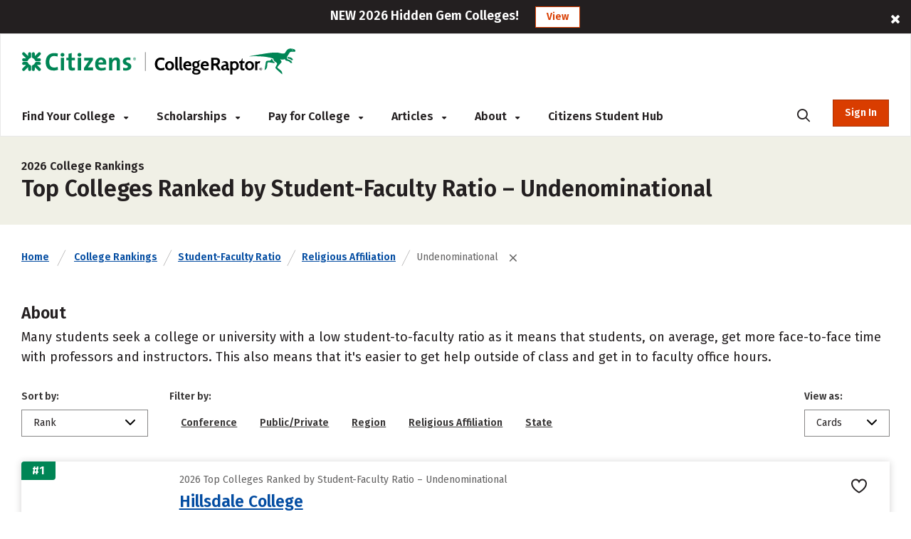

--- FILE ---
content_type: text/html; charset=utf-8
request_url: https://www.collegeraptor.com/college-rankings/details/StudentFacultyRatio/Religious-Affiliation/Undenominational/
body_size: 52950
content:



<!DOCTYPE html>
<html lang="en">
<head>
    <!-- OneTrust Script -->
        <script>
            
            if (localStorage.NumberOfTabsOpen) {
                localStorage.NumberOfTabsOpen = Number(localStorage.NumberOfTabsOpen) + 1;
            } else {
                localStorage.NumberOfTabsOpen = 1;
            }

            window.onunload = function () {
                localStorage.NumberOfTabsOpen = Number(localStorage.NumberOfTabsOpen) - 1;
                if (Number(localStorage.NumberOfTabsOpen) == 0) {
                $.get("/Account/LogOff");
            }
            }
        </script>
        <!-- OneTrust Cookies Consent Notice start for www.collegeraptor.com -->
        <script type="text/javascript" src="https://cdn.cookielaw.org/consent/6fefe7cf-8583-430f-9fc7-952bb47bb18a/OtAutoBlock.js"></script>
        <script src="https://cdn.cookielaw.org/scripttemplates/otSDKStub.js" type="text/javascript" charset="UTF-8" data-domain-script="6fefe7cf-8583-430f-9fc7-952bb47bb18a"></script>
        <!-- OneTrust Cookies Consent Notice end for www.collegeraptor.com -->
    <script type="text/javascript">
        function OptanonWrapper() { }
    </script>
    <!-- End OneTrust Script -->

            <!-- Google Ad Script -->
                <script async src="//pagead2.googlesyndication.com/pagead/js/adsbygoogle.js"></script>
            <script>
                (adsbygoogle = window.adsbygoogle || []).push({
                    google_ad_client: "ca-pub-3602152817451556",
                    enable_page_level_ads: true
                });
            </script>
            <!-- End Google Ad Script -->
            <!-- Begin Inspectlet Asynchronous Code -->
            <!-- End Inspectlet Asynchronous Code -->

    <meta http-equiv="Content-Type" content="text/html; charset=utf-8" />
    <meta http-equiv="X-UA-Compatible" content="IE=edge">

    

    <meta content="minimum-scale=1.0, width=device-width, maximum-scale=0.6667" name="viewport" />

    <title>Rankings | Colleges with the lowest student to faculty ratio - Smaller class size | Religious Affiliation | Undenominational</title>
        <meta name="description" content="Undenominational colleges with the most faculty per enrolled student. Lower student-faculty ratio can indicate smaller classes and more facetime with instructors." />
    
    <!-- Warning: Do not remove 'Site Icon' comments as this is used for blog parsing -->
    <!-- Begin: Site Icon -->
        <link rel="shortcut icon" href="/Content/Rebrand/images/favicon.ico" type="image/vnd.microsoft.icon" />
        <link rel="icon" type="image/png" sizes="16x16" href="/Content/Rebrand/images/favicon-16x16.png">
        <link rel="icon" type="image/png" sizes="32x32" href="/Content/Rebrand/images/favicon-32x32.png">
        <link rel="icon" type="image/png" sizes="192x192" href="/Content/Rebrand/images/favicon-192x192.png">
        <link rel="apple-touch-icon" href="/Content/rebrand/images/app-icon.png">
        <link rel="apple-touch-icon" sizes="57x57" href="/Content/Rebrand/images/app-icon-57x57.png">
        <link rel="apple-touch-icon" sizes="120x120" href="/Content/Rebrand/images/app-icon-120x120.png">
        <link rel="apple-touch-icon" sizes="152x152" href="/Content/Rebrand/images/app-icon-152x152.png">
        <link rel="apple-touch-icon" sizes="180x180" href="/Content/Rebrand/images/app-icon-180x180.png">
    <!-- End: Site Icon -->


        
        <link rel="canonical" href="https://www.collegeraptor.com/college-rankings/details/StudentFacultyRatio/Religious-Affiliation/Undenominational/" />
    
    

    <!-- CRStyles -->
    <link rel="preconnect" href="https://fonts.googleapis.com">
    <link rel="preconnect" href="https://fonts.gstatic.com" crossorigin>
    <link href="https://fonts.googleapis.com/css2?family=Fira+Sans:ital,wght@0,100;0,200;0,300;0,400;0,500;0,600;0,700;0,800;0,900;1,100;1,200;1,300;1,400;1,500;1,600;1,700;1,800;1,900&display=swap" rel="stylesheet">


<style type="text/css">
    
        
</style>

<link rel="preconnect" href="https://fonts.googleapis.com">
<link rel="preconnect" href="https://fonts.gstatic.com" crossorigin>
<link rel="stylesheet" media="print" onload="this.onload=null;this.removeAttribute('media');" href="https://fonts.googleapis.com/css2?family=Cabin:ital,wght@0,400;0,500;0,600;0,700;1,400;1,500;1,600;1,700&display=swap">

<link href="/bundles/raptor/bootstrap.css?v=-8uSlGZG055Ydc9_yNbITn20yb3F31jyiM16M7XPriE1" rel="stylesheet"/>
<link href="/Content/BootstrapValidator.css?v=rj1e9QSxzCUgfEwSfDmk3EZAq5ibUDByt0fHcqf9S-41" rel="stylesheet"/>
<link href="/bundles/font-awesome.css?v=7D0AN7iwIv3_E6ZIibiBgvIcDEfQoRCZMg3lWZXwBmY1" rel="stylesheet"/>
<link href="/bundles/rebrand/styles/site.css?v=0PxlrJzppapPkr-VhNOmLcq-D-C7k2sIR1wiysHxEaY1" rel="stylesheet"/>


<link href="/Content/VerifyRegistration.css?v=BDRyd9jOfvWinBW_JeN7kQYPaS5jiyMUA0Qd7gI5tFI1" rel="stylesheet"/>
<link href="/Content/RegisterSubtype.css?v=kF09pq_PnWHiBOTXD5KxP5fpMX9E6AA75qfjt5uip6c1" rel="stylesheet"/>

<link href="/Bundles/Rebrand/Styles/cr-ads.css?v=YPAP7pvg5RaeZEW3ILrd5zBwRrIyg8Lhp5LyGlYmtPc1" rel="stylesheet"/>
    <!-- End CRStyles -->

    
        <link href="/bundles/Rebrand/MajorsDetails.css?v=8g0AYnQCdI4OBkU_sfIgoRmGdpf7p2sh8uWqOUNn5p01" rel="preload" as="style" onload="this.rel='stylesheet'"/>

        <link href="/bundles/bootstrap-select.css?v=3aab_nkMm7ruyLADiqbxAHRHhqTs1GHuy3n_1bYb9Us1" rel="preload" as="style" onload="this.rel='stylesheet'"/>

        <link href="/bundles/MajorDetailsV3.css?v=I3N2GurbO62I9WMkuHBGf6yqadcyQCSoz6oKsZma5vc1" rel="preload" as="style" onload="this.rel='stylesheet'"/>

        <link href="/bundles/Rebrand/MajorDetailsV3.css?v=78hncQFRd2CnLfyY8YnAZNz2B4Le2XzjCA6UV7RMH4c1" rel="preload" as="style" onload="this.rel='stylesheet'"/>


        <link href="/Scripts/plugins/dataTable/css/DataTable.css?v=GsWdFio5XUdG-udcWxe6RYVlUENAp6gLYCm3i0-u97M1" rel="stylesheet"/>

        <link href="/Bundles/Rebrand/Styles/Rankings.css?v=9BPFUYnp0UOc41BrGksT-kSQczU6VBwfHdO4WL9sBTg1" rel="stylesheet"/>

    
    
     

    
    

    <script
    src="https://www.datadoghq-browser-agent.com/us1/v5/datadog-rum.js"
    type="text/javascript">
</script>
<script>
    window.DD_RUM && window.DD_RUM.init({
      clientToken: 'pube30aaacc3c999f4c183e3e6b2074f4d2',
      applicationId: 'a8cb6c1f-bf93-4ba4-9c8c-c15ea5967566',
      // `site` refers to the Datadog site parameter of your organization
      // see https://docs.datadoghq.com/getting_started/site/
      site: 'datadoghq.com',
      service: 'mcpcalc',
      env: 'p0',
      // Specify a version number to identify the deployed version of your application in Datadog
      version: '2026.2.A', 
      sessionSampleRate: 100,
      sessionReplaySampleRate: 20,
      trackUserInteractions: true,
      trackResources: true,
      trackLongTasks: true,
      defaultPrivacyLevel: 'mask-user-input',
    });
</script>



    <!--This script stops browsers from caching potentially sensitive user data during form submission-->
    <!--https://stackoverflow.com/questions/6833914/how-to-prevent-the-confirm-form-resubmission-dialog-->
    <script>
        if (window.history.replaceState) {
            window.history.replaceState(null, null, window.location.href);
        }
    </script>

    <script>

        dataLayer = [{ 'LoggedIn': 'no' }];
        if ('False' == 'True') {
            dataLayer = [{ 'usertype': '' }];
            dataLayer = [{ 'referralName': '' }];
        };
    </script>
    <script>
        document.onreadystatechange = function () {
            if (document.readyState === 'complete') {
                $('#search-desktop').attr('aria-label', 'search-desktop');
                $('#search-mobile').attr('aria-label', 'search-mobile');
            }
        }

    </script>

</head>
<body class="inner no.js crmode" onunload="logOffOnBrowserClose()">

    <!-- GoogleTagManager Script -->
        <!-- Start Google Tag Manager (noscript) for collegeraptor.com-->
        <noscript>
            <iframe src="//www.googletagmanager.com/ns.html?id=GTM-TXQHGQ"
                    height="0" width="0" style="display:none;visibility:hidden"></iframe>
        </noscript>
        <!-- End Google Tag Manager (noscript) for collegeraptor.com-->
        <!-- Start Google Tag Manager for collegeraptor.com-->
        <script>
            (function (w, d, s, l, i) {
                w[l] = w[l] || []; w[l].push({
                    'gtm.start':
                        new Date().getTime(), event: 'gtm.js'
                }); var f = d.getElementsByTagName(s)[0],
                    j = d.createElement(s), dl = l != 'dataLayer' ? '&l=' + l : ''; j.async = true; j.src =
                        '//www.googletagmanager.com/gtm.js?id=' + i + dl; f.parentNode.insertBefore(j, f);
            })(window, document, 'script', 'dataLayer', 'GTM-TXQHGQ');</script>
        <!-- End Google Tag Manager for collegeraptor.com-->
    <!-- End GoogleTagManager Script -->

    <div id="wrapper" class="cr-wrapper">
        
        <!-- Main/Top Menu-->

<!--Donut#[base64]#-->


<style>
    @media(max-width:767px) {
        .container {
            width: 100% !important
        }
    }

    .pagination {
        flex-wrap: wrap;
    }

    @media (min-width: 265px) and (max-width: 320px) {

        .col-xs-6.no-padding-sides.forgot-pass-section {
            padding-top: 11px;
        }
    }

    @media (min-width: 320px) and (max-width: 360px) {
        .cr-wrapper #modal_login .form .row > .col-xs-12.cr-login .forgot-pass {
            font-size: 14px !important;
        }

        .remember-me label span {
            font-size: 14px !important;
            padding-left:5px;
        }
        .remember-me input[type=checkbox] {
            width: 15px;
            height: 15px;
        }
    }

    .col-xs-6.no-padding-sides.forgot-pass-section {
        padding-top: 6px !important;
    }
</style>



<script type="text/javascript">

    document.addEventListener("DOMContentLoaded", function (event) {
        var adsModel = [{"AltText":"","MobileImageUrl":"","NavigateUrl":"https://www.collegeraptor.com/best-colleges/","NavigateUrlText":null,"Id":"ads-raptor-rankings","CssClass":"ads-rankings ads-top-banner","TypeAds":1,"Category":"TestPrep","HideInSkin":null,"Group":["TopBanners"],"ImageUrl":"NEW 2026 Best Colleges Rankings!","ShowPercentage":0.5,"Disable":false,"IsNewTab":true,"ConfigDisableSetting":null},{"AltText":"","MobileImageUrl":"","NavigateUrl":"https://www.collegeraptor.com/best-colleges/hidden-gems/","NavigateUrlText":null,"Id":"ads-raptor-hiddengems","CssClass":"ads-rankings ads-top-banner","TypeAds":1,"Category":"TestPrep","HideInSkin":null,"Group":["TopBanners"],"ImageUrl":"NEW 2026 Hidden Gem Colleges!","ShowPercentage":0.5,"Disable":false,"IsNewTab":true,"ConfigDisableSetting":null}];
        initAds(adsModel);
    });
</script>
<style type="text/css">

    .ads-desktop.ads-rankings, .ads-mobile.ads-rankings {
        background: #231F20;
        height: auto;
    }

    .ads-desktop div.col-md-offset-1 {
        transform: none;
    }

    .banner-ads {
        font-size: 18px;
        color: #ffffff;
        font-family: "Fira Sans";
        line-height: 1.6;
        font-weight: 600;
    }

        .banner-ads .ads-banner-text {
            display: inline-block;
            font-family: "Fira Sans";
            /*font-size: 20px;*/
            font-weight: 600;
        }

        .banner-ads .ads-banner-link {
            border: 2px solid #fff;
            background: #ffffff;
            padding: 3px 15px;
            margin-left: 19px;
            color: #D93D00;
            font-family: "Fira Sans";
            font-size: 14px;
            font-weight: 600;
            display: inline-block;
            border: 1px solid #D93D00;
        }
            .banner-ads .ads-banner-link:hover {
                color: #AD3000;
                text-decoration: underline;
                border: 1px solid #AD3000;
            }

            #header.rebrand-homepage-header .intro-wrapper {
                padding: 55px 0px 60px 0px;
                /*height: 400px;*/
            }

    #rebrand-financial-aid-comparison-header-tab {
        padding-top: 20px;
    }

    #rebrand-refinance-student-loans-header-tab {
        padding-top: 20px;
    }

    @media (max-width: 767px) {
        .ads-desktop.ads-rankings, .ads-mobile.ads-rankings {
            top: 0;
        }
    }

    @media (max-width: 410px) {
        .banner-ads .ads-banner-link {
            margin-left: 0;
        }
    }
</style>
            <div id="adsdesktop_ads-raptor-rankings" class="d-none d-lg-block text-center banner-ads ads-desktop ads-rankings ads-top-banner ads-raptor-rankings">
                <div class="col-xs-offset-1 col-xs-10">
                    <span class="ads-banner-text">NEW 2026 Best Colleges Rankings!</span>
                    <a href="https://www.collegeraptor.com/best-colleges/" class="ads-banner-link">View</a>
                </div>
                <div class="col-xs-1"><span class="fa fa-close" data-id_ads="ads-raptor-rankings" data-cat="TestPrep"></span></div>
            </div>
            <div id="adsmobile_ads-raptor-rankings" class="d-block d-lg-none text-center banner-ads ads-mobile ads-rankings ads-top-banner ads-raptor-rankings">
                <div style="width: 96%;">
                    <span class="ads-banner-text">NEW 2026 Best Colleges Rankings!</span>
                    <a href="https://www.collegeraptor.com/best-colleges/" class="ads-banner-link">View</a>
                </div>
                <div><span class="fa fa-close" data-id_ads="ads-raptor-rankings" data-cat="TestPrep"></span></div>
            </div>
            <div id="adsdesktop_ads-raptor-hiddengems" class="d-none d-lg-block text-center banner-ads ads-desktop ads-rankings ads-top-banner ads-raptor-hiddengems">
                <div class="col-xs-offset-1 col-xs-10">
                    <span class="ads-banner-text">NEW 2026 Hidden Gem Colleges!</span>
                    <a href="https://www.collegeraptor.com/best-colleges/hidden-gems/" class="ads-banner-link">View</a>
                </div>
                <div class="col-xs-1"><span class="fa fa-close" data-id_ads="ads-raptor-hiddengems" data-cat="TestPrep"></span></div>
            </div>
            <div id="adsmobile_ads-raptor-hiddengems" class="d-block d-lg-none text-center banner-ads ads-mobile ads-rankings ads-top-banner ads-raptor-hiddengems">
                <div style="width: 96%;">
                    <span class="ads-banner-text">NEW 2026 Hidden Gem Colleges!</span>
                    <a href="https://www.collegeraptor.com/best-colleges/hidden-gems/" class="ads-banner-link">View</a>
                </div>
                <div><span class="fa fa-close" data-id_ads="ads-raptor-hiddengems" data-cat="TestPrep"></span></div>
            </div>



<div class="trans-header d-md-flex d-none rebrand-header top-menu-with-ad-boundery">
    <div class="container-full">
        <div class="row" style="height:100%;">
            
            <div class="flipper col-lg-12 col-md-12 cr-menu-main">
                <a href="/" class="cr_logo">
                    <img src="/Content/rebrand/images/Citizens_CollegeRaptor_logo.svg" alt="College Raptor" title="College Raptor">
                </a>
                <ul>
                    <li class="trans-menu-item header-menu-item align-submenu ml-0" submenu="#find-colleges-submenu">
                        <a class="trans-menu-item-text">Find Your College <i class="fas fa-caret-down"></i></a>
                        <div id="find-colleges-submenu" class="row trans-sub-menu find-your-college-nav-tab">

                            <ul class="second-level-menu col-lg-4 col-md-3">
                                <li class="submenu-list-header">
                                    Our Toolset
                                </li>
                                    <li>
                                        <a href="/college-search/" class="">College Match</a>
                                    </li>
                                <li>
                                    <a href="/compare-financial-aid-offers/">Financial Aid Offer Comparison</a>
                                </li>

                                    <li>
                                        <a href="/career-finder/">Career Finder</a>
                                    </li>

                            </ul>

                            <ul class="second-level-menu col-lg-4 col-md-3">
                                <li class="submenu-list-header">
                                    Colleges
                                </li>
                                <li>
                                    <a href="/college-rankings/">College Rankings</a>
                                </li>

                                <li>
                                    <a href="/college-rankings/details/SchoolRanking/State/">By State</a>
                                </li>
                                <li>
                                    <a href="/college-rankings/details/SchoolRanking/Control/">By Private or Public</a>
                                </li>
                                <li>
                                    <a href="/college-rankings/details/SchoolRanking/Conference/">By Athletic Conference</a>
                                </li>
                                <li>
                                    <a href="/getting-in/articles/online-colleges/">Online Colleges</a>
                                </li>

                                <li>
                                    <a href="/best-colleges/">Best Colleges 2026</a>
                                </li>

                                <li>
                                    <a href="/best-colleges/hidden-gems/">Hidden Gems 2026</a>
                                </li>
                            </ul>

                            <ul class="second-level-menu col-lg-4 col-md-3">
                                <li class="submenu-list-header">
                                    Majors &#38; Careers
                                </li>
                                <li>
                                    <a href="/college-majors/">Browse All Majors</a>
                                </li>
                                    <li>
                                        <a href="/careers/">Browse All Careers</a>
                                    </li>
                            </ul>
                        </div>
                    </li>
                    <li class="trans-menu-item header-menu-item">
                        <a class="trans-menu-item-text" href="/scholarship/search/">Scholarships <i class="fas fa-caret-down"></i></a>
                        <div id="studentloan-submenu" class="flex-row trans-sub-menu studentloan-nav-tab">
                            <ul class="second-level-menu col-md-12 articles-first-menu p-0">
                                <li>
                                    <a href="/2500scholarship/">College Raptor Scholarship</a>
                                </li>
                                <li>
                                    <a href="/scholarship/search/">Search for Scholarships</a>
                                </li>
                                <li class="mb-0">
                                    <a href="/Scholarship/ScholarshipWinners">Scholarship Winners</a>
                                </li>
                            </ul>
                        </div>
                    </li>

                    <li class="trans-menu-item header-menu-item">
                        <a class="trans-menu-item-text">Pay for College <i class="fas fa-caret-down"></i></a>
                        <div id="studentloan-submenu" class="flex-row trans-sub-menu studentloan-nav-tab">
                            <ul class="second-level-menu col-md-12 articles-first-menu p-0">
                                
                                
                                <li>
                                    <a href="/student-loan-calculator">Student Loan Calculator</a>
                                </li>



                                <li>
                                    <a href="/home/fafsa">FAFSA&reg;</a>
                                </li>
                            </ul>
                        </div>
                    </li>
                    <li class="trans-menu-item header-menu-item articles-nav-tab" submenu="#articles-submenu">
                        <a class="trans-menu-item-text" href="/articles/landing">Articles <i class="fas fa-caret-down"></i></a>
                        <div id="articles-submenu" class="flex-row trans-sub-menu articles-nav-tab">
                            <ul class="second-level-menu col-md-3 articles-first-menu">
                                <li class="submenu-list-header ">
                                    COLLEGES
                                </li>
                                <li>
                                    <a href="/find-colleges/articles/most-recent/"><span>Most Recent</span></a>
                                </li>
                                <li>
                                    <a href="/find-colleges/articles/affordability-college-cost/"><span>Affordability &amp; Cost</span></a>
                                </li>
                                <li>
                                    <a href="/find-colleges/articles/college-search/"><span>College Search</span></a>
                                </li>

                                <li>
                                    <a href="/find-colleges/articles/college-comparisons/"><span> Comparisons</span></a>
                                </li>
                                <li>
                                    <a href="/find-colleges/articles/college-majors-minors/"><span>College Majors &amp; Minors</span></a>
                                </li>
                                <li>
                                    <a href="/find-colleges/articles/myths/"><span>Myths</span></a>
                                </li>
                                <li>
                                    <a href="/find-colleges/articles/college-news-trends/"><span>News &amp; Trends</span></a>
                                </li>

                                <li>
                                    <a href="/find-colleges/articles/tips-tools-advice/"><span>Tips, Tools &amp; Advice</span></a>
                                </li>
                            </ul>

                            <ul class="second-level-menu col-md-3">
                                <li class="submenu-list-header">
                                    Admissions
                                </li>
                                <li>
                                    <a href="/getting-in/articles/most-recent/">
                                        <span>Most Recent</span>
                                    </a>
                                </li>
                                <li><a href="/getting-in/articles/act-sat/"><span>ACT &amp; SAT</span></a></li>
                                <li>
                                    <a href="/getting-in/articles/college-admissions/">
                                        <span>College Admissions</span>
                                    </a>
                                </li>
                                <li><a href="/getting-in/articles/college-applications/"><span>College Applications</span></a></li>
                                <li><a href="/getting-in/articles/myths/"><span>Myths</span></a></li>
                                <li><a href="/getting-in/articles/online-colleges/"><span>Online Colleges</span></a></li>
                                <li><a href="/getting-in/articles/questions-answers/"><span>Questions &amp; Answers</span></a></li>
                            </ul>
                            <ul class="second-level-menu col-md-3">
                                <li class="submenu-list-header">
                                    Financing
                                </li>
                                <li>
                                    <a href="/paying-for-college/articles/most-recent/"><span>Most Recent</span></a>
                                </li>
                                <li>
                                    <a href="/paying-for-college/articles/financial-advice-planning/"><span>Advice &amp; Planning</span></a>
                                </li>
                                <li>
                                    <a href="/paying-for-college/articles/financial-aid/"><span>Financial Aid</span></a>
                                </li>
                                <li>
                                    <a href="/paying-for-college/articles/myths/"><span>Myths</span></a>
                                </li>
                                <li>
                                    <a href="/paying-for-college/articles/questions-answers/"><span>Questions &amp; Answers</span></a>
                                </li>
                                <li>
                                    <a href="/paying-for-college/articles/scholarships/"><span>Scholarships</span></a>
                                </li>
                                <li>
                                    <a href="/paying-for-college/articles/scholarship-search-applications/"><span>Scholarship Search &amp; Applications</span></a>
                                </li>
                                <li>
                                    <a href="/paying-for-college/articles/student-loans/"><span>Student Loans</span></a>
                                </li>

                            </ul>
                            <ul class="second-level-menu col-md-3">
                                <li class="submenu-list-header">
                                    Careers
                                </li>
                                <li>
                                    <a href="/explore-careers/articles/most-recent/"><span>Most Recent</span></a>
                                </li>
                                <li>
                                    <a href="/explore-careers/articles/careers-internships/"><span>Careers &amp; Internships</span></a>
                                </li>
                                <li>
                                    <a href="/explore-careers/articles/majors-industries/"><span>Majors &amp; Industries</span></a>
                                </li>
                                <li>
                                    <a href="/explore-careers/articles/myths/"><span>Myths</span></a>
                                </li>
                                <li>
                                    <a href="/explore-careers/articles/questions-answers/"><span>Questions &amp; Answers</span></a>
                                </li>
                            </ul>
                        </div>

                    </li>
                    <li class="trans-menu-item header-menu-item" submenu="#about-submenu">
                        <a class="trans-menu-item-text">About <i class="fas fa-caret-down"></i></a>
                        <div id="about-submenu" class="flex-row trans-sub-menu about-nav-tab">
                            <ul class="second-level-menu col-md-12 articles-first-menu p-0">
                                <li class="submenu-list-header">

                                </li>
                                <li>
                                    <a href="/Home/About/"><span>About Us</span></a>
                                </li>
                                
                                
                                <li>
                                    <a href="/Home/Careers/"><span>Careers</span></a>
                                </li>
                                <li class="m-0">
                                    <a href="/news/"><span>News</span></a>
                                </li>
                            </ul>
                        </div>
                    </li>
                    <li class="trans-menu-item header-menu-item">
                        <a class="cr-link-external trans-menu-item-text" href="https://www.citizensbank.com/student/overview.aspx?intcmp=CRAPTOR_HNAV" target="_blank">Citizens Student Hub</a>
                    </li>
                    <li class="trans-menu-item ml-auto mr-0">
                        <a class="trans-menu-item-text search-icon-menu" style="border-bottom: none;"><i class="fas fa-search position-static"></i></a>
                    </li>
                    <li id="AccountSectionPartial" class="flex-shrink-0 ml-md-4 cr-login-reg-search ">
<!--Donut#[base64]#-->


    <button class="login login-btn-temp" style="display: none;">Sign In</button>
    <button data-modal="#modal_login" class="login modal__trigger">Sign In</button>

<!--EndDonut-->
                    </li>
                </ul>
            </div>
            <div id="mobile-search" class="col-md-9 cr-search-panel" style="display: none;">
                <i class="fa fa-search"></i>
                <div class="flex-row">
                    <div class="col-md-10">
                        
                        
                        <app-cr-desktop-custom-search elementid="test-desktop" prompt="Search for College, Major, Topic, or Career"></app-cr-desktop-custom-search>
                        
                    </div>
                    <div class="col-md-2">
                        <i class="fas fa-xmark"></i>
                    </div>
                </div>
            </div>
        </div>
    </div>
</div>
<!--Donut#[base64]#-->



<div class="trans-header mobile-mode rebrand-header-mobile d-md-none container" style="align-items:center; display: flex;">
    <div class="header-row row w-100 align-items-center">

        <div class="col-xs-9 cr-logo">
            <a href="/">
                <img src="/Content/rebrand/images/Citizens_CollegeRaptor_logo.svg" alt="College Raptor" title="College Raptor">
            </a>
        </div>
        <div class="col-xs-3 d-flex align-items-center justify-content-end pl-2 pr-0">
            <div class="search-button">
                <i class="fa fa-search cr-btn-search float-right m-0"></i>
            </div>
            <div class="menu-navigation">
                <i class="fa fa-bars" aria-hidden="true"></i>
            </div>
        </div>
    </div>
    <div class="col-lg-10 col-sm-12 cr-search-panel" style="display: none;">
        <div class="row">
            <div class="col-lg-1 col-md-2 col-xs-1">
                <i class="fa fa-search"></i>
            </div>
            <div class="col-lg-11 col-md-8 col-sm-10 col-xs-9" id="main-search-mobile">
                
                
                <app-cr-mobile-custom-search elementid="search-mobile" prompt="Search for College, Major, Topic, or Career"></app-cr-mobile-custom-search>
                <script src='/Content/cr-custom-search/cr-custom-search-new.js?v=HoyzFIiNPgPkUw2il_Y3oS5x8PV1xGE8HKV86Wu2qDs1'></script>

                
            </div>
            <div class="col-lg-1 col-md-2 col-xs-1">
                <i class="fas fa-xmark float-right"></i>
            </div>
        </div>
    </div>
</div>
<div class="mobile-menu d-md-none">
    <div class="flex-row user-panel">
        
        <div class="col-xs-9 trans-mobile-user-panel">
        </div>
    </div>
    <nav>
        <ul class="mobile-menu-items">

            <li class="mobile-menu-item" submenu=".sub-fc"><a class="">Find Your College</a><i class="fas fa-caret-down float-right"></i><i class="fas fa-caret-up float-right"></i></li>
            <li class="mobile-menu-items-sub sub-fc">
                <ul class="">
                    
                    <li class="" submenu=".sub-find-a-college">
                        <a href="#" class="">Our Toolset<i class="fas fa-caret-down float-right"></i><i class="fas fa-caret-up float-right"></i></a>
                    </li>
                    <li class="mobile-menu-items-sub  sub-find-a-college">
                        <ul>
                                <li>
                                    <a href="/college-search/" class="">College Match</a>
                                </li>
                            <li>
                                <a href="/compare-financial-aid-offers/">Financial Aid Offer Comparison</a>
                            </li>

                                <li>
                                    <a href="/career-finder/">Career Finder</a>
                                </li>
                        </ul>
                    </li>

                    <li submenu=".sub-colleges">
                        <a href="#">Colleges <i class="fas fa-caret-down float-right"></i><i class="fas fa-caret-up float-right"></i></a>

                    </li>
                    <li class="mobile-menu-items-sub sub-colleges">
                        <ul class="">
                            <li>
                                <a href="/college-rankings/">College Rankings</a>
                            </li>

                            <li>
                                <a href="/college-rankings/details/SchoolRanking/State/">By State</a>
                            </li>
                            <li>
                                <a href="/college-rankings/details/SchoolRanking/Control/">By Private or Public</a>
                            </li>
                            <li>
                                <a href="/college-rankings/details/SchoolRanking/Conference/">By Athletic Conference</a>
                            </li>
                            <li>
                                <a href="/getting-in/articles/online-colleges/">Online Colleges</a>
                            </li>

                            <li>
                                <a href="/best-colleges/">Best Colleges 2026</a>
                            </li>

                            <li>
                                <a href="/best-colleges/hidden-gems/">Hidden Gems 2026</a>
                            </li>
                        </ul>
                    </li>



                    <li submenu=".sub-majors-and-careers"><a href="#">Majors & Careers<i class="fas fa-caret-down float-right"></i><i class="fas fa-caret-up float-right"></i></a></li>
                    <li class="mobile-menu-items-sub  sub-majors-and-careers">
                        <ul>
                            <li>
                                <a href="/college-majors/">Browse All Majors</a>
                            </li>
                            <li>
                                <a href="/careers/">Browse All Careers</a>
                            </li>
                        </ul>
                    </li>



                </ul>
            </li>
            <li class="mobile-menu-item" submenu=".sub-scholarships">
                <a class="">Scholarships</a><i class="fas fa-caret-down float-right"></i><i class="fas fa-caret-up float-right"></i>
            </li>
            <li class="mobile-menu-items-sub sub-scholarships">
                <ul>
                    <li>
                        <a class="" href="/scholarship/search/">Scholarship Search</a>
                    </li>
                    <li>
                        <a href="/2500scholarship/">College Raptor Scholarship</a>
                    </li>
                    <li>
                        <a href="/Scholarship/ScholarshipWinners">Scholarship Winners</a>
                    </li>
                </ul>
            </li>
            <li class="mobile-menu-item" submenu=".sub-student-loan">
                <a class="">Pay for College</a><i class="fas fa-caret-down float-right"></i><i class="fas fa-caret-up float-right"></i>
            </li>
            <li class="mobile-menu-items-sub sub-student-loan">
                <ul>
                    
                    <li>
                        <a href="/student-loan-calculator/">Student Loan Calculator</a>
                    </li>


                    <li>
                        <a href="/home/fafsa">FAFSA&reg;</a>
                    </li>
                </ul>
            </li>

            


            <li class="mobile-menu-item" submenu=".sub-articles">
                <a class="" href="/articles/landing">Articles</a>
                
            </li>

            
            <li class="mobile-menu-item" submenu=".sub-about-menu"><a class="">About</a><i class="fas fa-caret-down float-right"></i><i class="fas fa-caret-up float-right"></i></li>
            <li class="mobile-menu-items-sub sub-about-menu">
                <ul class="">
                    <li>
                        <a href="/Home/About/"><span>About Us</span></a>
                    </li>
                    
                    
                    <li>
                        <a href="/Home/Careers/"><span>Careers</span></a>
                    </li>
                    <li>
                        <a href="/news/"><span>News</span></a>
                    </li>
                </ul>
            </li>
            <li class="mobile-menu-item">
                <a class="cr-link-external" href="https://www.citizensbank.com/student/overview.aspx?intcmp=CRAPTOR_HNAV" target="_blank">Citizens Student Hub </a>
            </li>
        </ul>
    </nav>
        <div class="flex-row login-reg-panel">
            <div class="col-xs-6 ">
                <button data-modal="#modal_login" class="login modal__trigger float-right">Sign In</button>
            </div>
            <div class="col-xs-6 text-center  ">
                <a href="/Account/Register">
                    <button class="signup float-left">Register</button>
                </a>
            </div>

        </div>
    <div class="flex-row mobile-social-icons">
        <div class="col-xs-8 col-sm-offset-2 col-xs-offset-2">
            <div class="col-xs-4">
                <a href="https://www.facebook.com/collegeraptor/" target="_blank" title="facebook"><i class="fab fa-facebook-f"></i><span class="d-none">facebook</span></a>
            </div>
            <div class="col-xs-4">
                <a href="https://twitter.com/collegeraptor" target="_blank" title="twitter"><i class="fab fa-x-twitter"></i><span class="d-none">twitter</span></a>
            </div>
            <div class="col-xs-4">
                <a href="https://instagram.com/collegeraptor" target="_blank" title="instagram"><i class="fab fa-instagram"></i><span class="d-none">instagram</span></a>
            </div>
        </div>
    </div>
</div>

    
        <script type="text/javascript">
            window.ProfileCompletenessNone = true;
        </script>
    
<!--EndDonut-->
<!-- Modal -->
<div id="modal_login" class="modal modal__bg" role="dialog" aria-hidden="true">
    <div class="modal__dialog">
        <div class="modal__content">
            <div class="form px-3 px-md-0">
                <div class="row">
                    <div class="col-xs-12 cr-login text-center">
                        <div class="h1 py-3">Sign In</div>
                        <div class="reg-text">
                            Don't have an account? <a href="/Account/Register">Register</a>
                        </div>
                        
                        <div class="cr-social-login">
                            <form method="post" action="/Account/ExternalLogin?ReturnUrl=%2fcollege-rankings%2fdetails%2fStudentFacultyRatio%2fReligious-Affiliation%2fUndenominational%2f">
                                <input name="__RequestVerificationToken" type="hidden" value="[base64]" />
                                <div class="row justify-content-center">
                                    <div class="col-md-8 text-center">

                                        <button type="submit" class="rebrand-facebook-modal" name="provider" value="Facebook" style=" text-transform: none;">
                                            <i class="fab fa-facebook"></i><span>Continue with Facebook</span>
                                        </button>
                                        <button type="submit" class="rebrand-google-modal" name="provider" value="Google" style=" text-transform: none;">
                                            <img src="/Content/Rebrand/images/google-icon.png" srcset="/Content/Rebrand/images/google-icon-2x.png 2x, /Content/Rebrand/images/google-icon-3x.png 3x"
                                                 class="signin-google-icon" alt="Google">
                                            <span>Continue with Google</span>
                                        </button>
                                    </div>
                                </div>
                            </form>
                            <div class="row justify-content-center">
                                <div class="col-xs-12 col-md-8 divider-or">
                                    <span>OR</span>
                                </div>
                            </div>
                        </div>
                        

                        <form method="post" id="LogonSectionForm">
                            
                            <input type="hidden" value="" name="returnUrl" id="hdnReturnUrl" />
                            <div class="row justify-content-center">
                                <span class="login-fields username-section col-xs-12 col-md-8">
                                    <span class="login-fields-usernamelabel">Username / Email</span>
                                    <input type="text" name="Username" id="Username" class="textbox login-fields-username" placeholder="" autofocus="" aria-label="userlabel" maxlength="255">
                                </span>
                            </div>
                            <div class="row justify-content-center">
                                <span class="login-fields password-section col-xs-12 col-md-8">
                                    <span class="login-fields-passwordlabel">Password</span>
                                    <input type="password" name="Password" id="Password" autocomplete="off" class="textbox login-fields-password" placeholder="" aria-label="userPasslabel" maxlength="64">
                                </span>
                            </div>
                            <div class="row justify-content-center">
                                <div class="col-xs-12 col-md-8">
                                    <div class="remember-me col-xs-6">
                                        <label class="checkbox">
                                            <input id="RememberMe" name="RememberMe" type="checkbox" value="true">
                                            <span class="checkmark"></span>
                                            <span>
                                                Remember me
                                                <a href="javascript:{}" rel="tooltip nofollow" data-title="Selecting this option will cause your user to be automatically logged in on future sessions until you explicitly Log off.  For your privacy, we suggest you only use this feature if you are accessing our services from a private computer.  Do not use this feature if from shared or public-access devices." title="Remember Me">
                                                    <i class="fas fa-info-circle" title=""></i>
                                                </a>
                                            </span>
                                        </label>
                                    </div>
                                    <div class="col-xs-6 no-padding-sides forgot-pass-section">
                                        <a class="forgot-pass" href="/Account/PasswordReset">Forgot password</a>
                                    </div>
                                    <div id="erid" class="logintext col-md-12" style="display: none; font-size: 12px; text-transform: none; font-weight: normal; font-family: 'proxima_nova_rgregular';">
                                        <i class="fa fa-exclamation-triangle" style="color: #fff; font-size: 13px; padding-bottom: 5px;"></i>&nbsp;Invalid Username or Password
                                    </div>
                                    <div id="lockOutid" class="logintext col-md-12" style="display: none; font-size: 12px; text-transform: none; font-weight: normal; font-family: 'proxima_nova_rgregular';">
                                        <i class="fa fa-exclamation-triangle" style="color: #fff; font-size: 13px; padding-bottom: 5px;"></i>&nbsp;Too many login attempts, please try again later or reset your password.
                                    </div>
                                </div>
                            </div>
                            <div class="row justify-content-center">
                                <div class="left col-xs-12 col-md-8">
                                    <span>
                                        <input type="submit" value="Sign In" id="enter" class="button signin-button-modal button-theme">
                                    </span>
                                </div>
                            </div>
                        </form>
                    </div>

                </div>
            </div>
            <a href="/Account/LogOn" class="modal__close demo-close d-lg-none " title="logon">
                <svg class="" viewBox="0 0 24 24"><path d="M19 6.41l-1.41-1.41-5.59 5.59-5.59-5.59-1.41 1.41 5.59 5.59-5.59 5.59 1.41 1.41 5.59-5.59 5.59 5.59 1.41-1.41-5.59-5.59z" /><path d="M0 0h24v24h-24z" fill="none" /></svg>
            </a>
        </div>
    </div>
    <a href="/Account/LogOn" class="modal__close demo-close d-lg-block d-none" title="logon">
        <svg class="" viewBox="0 0 24 24"><path d="M19 6.41l-1.41-1.41-5.59 5.59-5.59-5.59-1.41 1.41 5.59 5.59-5.59 5.59 1.41 1.41 5.59-5.59 5.59 5.59 1.41-1.41-5.59-5.59z" /><path d="M0 0h24v24h-24z" fill="none" /></svg>
    </a>
</div>
<!--EndDonut-->
        <!--End:nav-->
        
        

        <!--End:hd-top-->
        


        




<style>
    .inner i {
        color: #008555;
    }

    .intro-bar {
        /*padding: 24px 0 !important;*/
    }

    .card .textn ul {
        margin-left: 0;
    }

    .new-majors__search {
        margin-bottom: 20px !important;
    }

    .search-main i,
    .search-main span {
        color: #044da2 !important;
        font-size: 16px !important;
    }

    .search-main {
        cursor: pointer;
        display: inline-block;
    }

    .close-btn {
        position: absolute !important;
        color: #BFBEBE !important;
        font-size: 18px !important;
        top: 10px;
        right: -20px;
    }

    .tabs {
        display: flex;
    }

        .tabs > li.active {
            border-bottom: 5px solid #008555;
        }

    .selc-type {
        font-weight: 600;
        font-family: "Fira Sans";
    }

    .tabs > li > a {
        display: block;
        font-size: 18px;
        color: #231F20;
        padding: 10px 15px;
        font-weight: 600;
        font-family: "Fira Sans";
    }

    .badge-green {
        background: #008555;
        padding: 1px 15px;
        color: #ffffff;
        display: inline-block;
        /*position: absolute;*/
        border-top-left-radius: 4px;
        border-bottom-right-radius: 4px;
        font-size: 16px;
        font-weight: 600;
        line-height: 1.5;
    }

        .badge-green > span {
            font-size: 12px;
            vertical-align: text-top
        }

    @media only screen and (max-width: 1300px) and (min-width: 481px) {
        .table-card h3 {
            /*color: #006A44;*/
            /* font-size: 18px;
            font-weight: 600;*/
        }
    }

    @media only screen and (max-width: 480px) and (min-width: 320px) {
        .table-card h3 {
            /*color: #006A44;*/
            /*font-size: 11px;*/
        }
    }

    .text-left.map-heading.pl-0 {
        word-wrap: break-word;
    }

    .table-card {
        font-family: "Fira Sans" !important;
    }

    @media only screen and (max-width: 1300px) and (min-width: 481px) {
        .table-card h4 a {
            color: #044da2 !important;
            font-size: 26px;
            text-decoration: none !important;
        }
    }

    @media only screen and (max-width: 480px) and (min-width: 320px) {
        .table-card h4 a {
            color: #044da2 !important;
            font-size: 15px;
            text-decoration: none !important;
        }
    }

    .demo tbody tr td {
        border-top: none !important;
        padding-left: 0;
        padding-right: 0;
    }

        .demo tbody tr td.sport-header {
            color: #231F20;
            font-size: 16px !important;
            font-weight: 400;
            line-height: 24px;
        }

    .showleadgen-link {
        display: inline-block;
        width: auto !important;
        margin-left: 20px;
    }

    .table-card .address {
        color: #636262;
        font-size: 16px;
        display: block;
        margin-bottom: 10px;
    }

    .table-card p {
        color: #231F20;
        font-size: 16px;
    }

    .table-card .list-card span {
        color: #636262;
        font-family: "Fira Sans";
        font-size: 16px;
        font-weight: 400;
        line-height: 24px;
    }

    .table-card .list-card h4 {
        color: #231F20;
        font-family: "Fira Sans";
        font-size: 18px;
        font-weight: 600;
        line-height: 24px;
        margin:0;
    }

    .table.demo .fa-heart {
        color: #231F20;
        margin-left: 50%;
        font-size: 20px;
    }

    .fa-solid.fa-heart {
        color: #BC2A2A !important;
    }

    .modal-footer {
        padding: .75rem 2rem;
    }

    #rankingFilterModal #Region,
    #rankingFilterModal #collapseState,
    #rankingFilterModal .panel-collapse {
        /*padding: 0 16px;*/
    }

    #rankingFilterModal .modal-body {
        padding: 0 32px;
    }

    .top-college .college-title.career-titles h2 {
        font-size: 32px;
        font-weight: 600;
        font-family: "Fira Sans";
    }

    .top-college .college-title.career-titles p {
        font-size: 18px;
        font-family: "Fira Sans";
        line-height: 155.556%;
    }

        .top-college .college-title.career-titles p .spin-link {
            text-decoration: underline !important;
            color: #044da2 !important;
            font-weight: normal;
        }


    .demo thead tr th {
        font-size: 16px;
        padding: 13px 10px !important;
    }


    .top-college table .normal-link {
        color: #044da2 !important;
        text-decoration: none !important;
        font-weight: 600 !important;
    }

    .sorting_1 {
        /*background: #F6F6F6 !important;*/
        /*color: #4E8B27 !important;*/
        font-weight: bold !important;
        font-family: "Fira Sans" !important;
    }

    table.dataTable thead .sorting,
    table.dataTable thead .sorting_desc {
        background-image: none;
    }

    .page-item.disabled .page-link,
    .pagination ul > li > a:hover,
    .pagination ul > li > a:focus,
    .pagination ul > .active > a,
    .pagination ul > .active > span,
    .page-item.active .page-link,
    .pagination > li > a, .pagination > li > span {
        /*border-color: #000000;
        border-width: 2px;*/
        color: #373535;
    }

    .pagination ul > li > a:hover, .pagination ul > li > a:focus, .pagination ul > .active > a, .pagination ul > .active > span, .page-item.active .page-link {
        background: none;
        color: #373535 !important;
    }

    .pagination > li > a:hover, .pagination > li > span:hover {
        background: none !important;
        color: #373535 !important;
    }

    .dataTables_paginate .pagination > li > a {
        padding: 8px 15px;
    }

    .page-item.active .page-link,
    .pagination > .active > a, .pagination > .active > a:focus, .pagination > .active > a:hover, .pagination > .active > span, .pagination > .active > span:focus, .pagination > .active > span:hover {
        color: #878686 !important;
        text-decoration: none;
        background: #ffffff;
    }

    .page-item.disabled .page-link {
        text-decoration: none;
    }

    .page-item:first-child .page-link,
    .page-item.last .page-link {
        display: block;
        color: #D93D00 !important;
        font-family: "Fira Sans";
        padding: 8px 16px;
        border: 1px solid #D93D00 !important;
        font-size: 14px;
        font-weight: 600;
        text-decoration: none;
        background: #ffffff !important;
        line-height: 18px;
    }

    .page-item.disabled:first-child .page-link,
    .page-item.disabled.last .page-link,
    .dataTables_paginate .pagination > li.previous.disabled > a, .dataTables_paginate .pagination > li.next.disabled > a {
        color: #757474 !important;
        background: #d3d2d2 !important;
        border-color: #bfbebe !important;
        -webkit-box-shadow: inset 0 2px 0 0 rgba(35, 31, 32, .2);
        box-shadow: inset 0 2px 0 0 rgba(35, 31, 32, .2);
        cursor: not-allowed;
    }

    .page-item:first-child .page-link:hover, .page-item.last .page-link:hover,
    .page-item:first-child .page-link:focus, .page-item.last .page-link:focus {
        color: #ad3000;
        background: #ffffff !important;
        border-color: #ad3000;
        text-decoration: underline;
    }

    .page-item:first-child .page-link:focus, .page-item.last .page-link:focus {
        outline: 5px auto Highlight;
        outline: 5px auto -webkit-focus-ring-color;
        outline-offset: 2px;
    }

    .dataTables_paginate .pagination > li.previous > a,
    .dataTables_paginate .pagination > li.next > a {
        display: block;
        color: #ffffff !important;
        font-family: "Fira Sans";
        padding: 8px 16px;
        border: 1px solid #AD3000 !important;
        font-size: 14px;
        font-weight: 600;
        background: #D93D00 !important;
        text-decoration: none;
        line-height: 18px;
    }

        .dataTables_paginate .pagination > li.previous > a:hover,
        .dataTables_paginate .pagination > li.next > a:hover,
        .dataTables_paginate .pagination > li.previous > a:focus,
        .dataTables_paginate .pagination > li.next > a:focus {
            text-decoration: underline;
            color: #fff;
            border-color: #822400 !important;
            background: #ad3000 !important;
            -webkit-box-shadow: inset 0 2px 0 0 hsla(0, 0%, 100%, .12);
            box-shadow: inset 0 2px 0 0 hsla(0, 0%, 100%, .12);
            text-decoration: underline;
        }

        .dataTables_paginate .pagination > li.previous > a:focus,
        .dataTables_paginate .pagination > li.next > a:focus {
            outline: 5px auto Highlight;
            outline: 5px auto -webkit-focus-ring-color;
            outline-offset: 2px;
        }

    .dataTables_paginate .pagination > li > a {
        margin: 0;
        font-size: 16px;
        font-weight: 600;
        border-radius: 0 !important;
        line-height: 20px;
        border: none;
        text-decoration: underline;
    }


    .pagination > li:not(.active) > a:hover,
    .pagination > li:not(.active) > a:focus {
        color: #373535;
        background: #e9e9e9 !important;
        border-color: transparent;
        -webkit-box-shadow: inset 0 2px 0 0 hsla(0, 0%, 100%, .12);
        box-shadow: inset 0 2px 0 0 hsla(0, 0%, 100%, .12);
    }

    .pagination > li:not(.active) > a:focus {
        outline: 5px auto Highlight;
        outline: 5px auto -webkit-focus-ring-color;
        outline-offset: 2px;
    }

    .dataTables_length label {
        display: flex;
        align-items: center;
        font-family: "Fira Sans";
        text-align: left;
        color: #000000;
        font-size: 14px;
        font-weight: 400;
        line-height: 20px; /* 142.857% */
    }

    div.dataTables_wrapper div.dataTables_length select {
        margin-right: 5px;
        font-family: "Fira Sans";
        font-size: 16px;
        font-weight: normal;
        line-height: 1.75;
        text-align: left;
        color: #000;
        /*height: auto;
        padding-top: 9px;
        padding-bottom: 9px;*/
    }

    div.dataTables_wrapper div.dataTables_info {
        padding-left: 0 !important;
        font-family: "Fira Sans";
        font-size: 16px;
        font-weight: normal;
        line-height: 1.75;
        text-align: left;
        color: #000;
    }

    .js-search-bar {
        display: block !important;
    }

    .percentage-value {
        color: #636262;
        font-size: 18px;
        font-weight: normal;
    }

    .details .container-fluid {
        padding: 0;
    }

    @media(max-width:1600px) {
        .new-majors__header-fields {
            width: 95%;
        }
    }

    @media(max-width:991px) {
        #container.details {
            padding-top: 125px !important;
        }
    }

    @media(max-width:767px) {
        .table-card .list-card h4 {
            font-size: 1rem;
        }

        .selc-type {
            text-align: left;
        }

        .pagination {
            flex-wrap: wrap;
            row-gap: 15px;
        }
    }

    @media(max-width:480px) {
        .close-btn {
            right: 10px;
        }
    }

    .major-lgnd-txt {
        height: auto;
    }


    @media only screen and (max-width: 480px) and (min-width: 320px) {
        .majors-v3-details #crMajor h1 {
            font-size: 23px !important;
            line-height: 32px !important;
        }
    }

    @media(max-width:640px) {
        .majors-v3-details #crMajor h1 {
            font-size: 32px;
        }

        #cLogo {
            display: none;
        }

        .stick-price {
            font-size: 18px;
            display: inline-block;
            margin-left: 10px;
        }

        .ethnicity .textb, .ethnicity .textB {
            display: inline-block;
        }

        .percentage-value {
            font-size: 14px;
        }
        /*  .lgnd-box {
            margin: 0 2px 0 0;
        }*/

        #chart-containerp1legends {
            margin-top: 20px;
        }

            #chart-containerp1legends .col-sm-12 {
                margin-bottom: 10px;
            }

        .gender-icons {
            width: 36px;
            display: inline-flex;
            margin-right: 5px;
            justify-content: center;
        }

            .gender-icons + span {
                font-size: 14px;
                font-weight: 600;
                width: 110px;
                display: inline-block;
            }
    }

    @media(max-width:767px) {
        .tabs > li > a {
            font-size: 16px;
        }
    }

    @media(max-width:480px) {
        .tabs > li > a {
            font-size: 14px;
            padding: 10px 5px;
            white-space: nowrap;
        }

        .major-lgnd-txt {
            font-size: 14px;
        }
    }

    .paying-title {
        color: #231F20 !important;
        font-size: 23px !important;
        font-weight: 600;
        margin-bottom: 10px !important;
    }

        .paying-title + p {
            font-size: 18px;
            font-family: "Fira Sans";
        }




    @media only screen and (max-width: 766px) and (min-width: 320px) {
        input#major-search-box-index {
            margin: 0px 12px 12px 0px !important;
        }
    }

    .text-gray {
        color: #636262 !important;
    }

    #cLogo {
        width: 120px !important;
        height: auto !important;
        padding-top: 10px;
    }

    .details.rebrand-college-rankings .demo tbody tr td a.sub-info {
        color: #231F20 !important;
        font-family: "Fira Sans";
        font-size: 16px;
        font-style: italic;
        font-weight: 400;
        line-height: 24px;
        text-decoration: none;
    }
    .details.rebrand-college-rankings .demo#BestFitCollegesDetailsDataTable tbody tr td a.sub-info {
        font-size: 14px !important;
        line-height: 20px !important;
    }

        .new-majors.new-majors--program {
            background: #F0F0E6;
        }

    .indention .search-textbox select, .indention-field .search-textbox select {
        font-size: 18px !important;
    }

    @media(max-width:350px) {
        /* #MajorDetailsBestCollegeDataTable_first, #MajorDetailsBestCollegeDataTable_previous, #MajorDetailsBestCollegeDataTable_next, #MajorDetailsBestCollegeDataTable_last {
            width: 34px !important;
            height: 34px !important;
        }

        #MajorDetailsBestCollegeDataTable_paginate.dataTables_paginate input {
            height: 34px !important;
        }*/
    }


    .dataTable > tbody > tr > td .fa-plus-circle,
    .dataTable > tbody > tr > td .fa-minus-circle {
        font-size: 16px !important;
    }

    .custom-table-icon i {
        color: #231F20 !important;
        font-size: 20px;
    }

    .image_icon {
        width: 23px !important;
        height: 49px !important;
        margin: 0 3.9px 0 0;
        object-fit: contain;
    }

    .gender_txt {
        margin: 0 0 0 14.7px;
        font-family: "Fira Sans";
        font-size: 18px;
        font-weight: 600;
        line-height: 1.56;
        text-align: left;
    }

    .per_txt {
        margin: 0px 26px 0 14.7px;
        font-family: "Fira Sans";
        font-size: 32px;
        font-weight: 600;
        line-height: 1.44;
        text-align: left;
    }


    #tooltip {
        color: #555555;
        background: #fff;
        box-shadow: 0 0 10px 0 rgba(0, 0, 0, 0.1);
    }

        #tooltip:after {
            border-top-color: #ffffff !important;
            background-color: transparent !important;
        }
        #tooltip div a {
            color: #044DA2 !important;
            font-family: "Fira Sans";
            font-size: 14px;
            font-weight: 400;
            line-height: 20px;
            text-decoration: underline;
        }

        h4 {
            font-size: 1.4rem;
        }

    .dataTables_length > label > select {
        display: block !important;
    }

    .dataTables_length > label > div {
        display: none !important;
    }

    .custom-dropmenu-border {
        border: solid 2px #ccc;
    }


        .custom-dropmenu-border .heapBox div.heap {
            background: #ffffff !important;
        }

        .custom-dropmenu-border .heapBox div.heap {
            top: 34px;
            background-color: #fff;
            border: solid 2px #ccc;
            border-radius: 0;
            padding: 0;
        }

            .custom-dropmenu-border .heapBox div.heap .heapOptions .heapOption a {
                background: none;
                padding: 8px !important;
                font-family: "Fira Sans";
            }

    /*                .custom-dropmenu-border .heapBox div.heap .heapOptions .heapOption a.selected,
                .custom-dropmenu-border .heapBox div.heap .heapOptions .heapOption a:hover {
                    background-color: #044da25e !important;
                }*/

    .major-college-title {
        color: #636262;
        font-family: "Fira Sans";
        font-size: 14px;
        font-weight: 400;
        line-height: 20px;
    }

    .major-college-name a.normal-link {
        color: #044da2;
        font-size: 20px;
    }

    .details.rebrand-college-rankings .demo tbody tr td .col-lg-10 .major-college-name a.normal-link {
        color: #044DA2;
        font-family: "Fira Sans";
        font-size: 23px;
        font-weight: 600 !important;
        line-height: 32px;
        text-decoration: underline !important;
    }

    .details.rebrand-college-rankings .demo tbody tr td .col-lg-10 a.normal-link {
        font-size: 16px;
        font-weight: 400 !important;
        line-height: 24px;
        text-decoration:underline !important;
    }
    .details.rebrand-college-rankings .demo tbody tr td.sorting_1 .col-lg-10 a.normal-link,
    .details.rebrand-college-rankings .demo tbody tr td.sorting_1 .col-lg-10 a.sub-info {
        font-weight: 600 !important;
    }
</style>

<style>
    /*    div#heapbox_ddlSortBy + div.custom-select {
            display: none !important;
        }*/
    .collapse.in {
        display: block;
    }

    .card {
        border: none;
        display: block;
        background: transparent;
        margin: 0 !important;
    }

    .card {
        background-color: #fff;
    }

        .card.table-card {
            margin: 0 0 32px 0 !important;
            border-radius: 4px;
            background: #FFFFFF;
            box-shadow: 0 1px 10px 0 rgba(35, 31, 32, 0.20);
        }

    table.dataTable > tbody > tr:last-child td .card.table-card {
        margin: 0 !important;
    }

    .card.table-card .card-body {
        padding-top: 1rem;
        padding-bottom: 1rem;
    }

    h1 {
        margin-top: 20px;
    }

    /*#RankingsDetailsDataTable td.revenue-sech span {
            display: block !important;
        }

        #RankingsDetailsDataTable td.revenue-sech .ranking-change-icon {
            display: block !important;
        }
    */
    a[data-custom-attr='collapse'][aria-expanded='true'] {
        /*border-radius: 100%;*/
        background: yellow;
        display: inline-block;
    }

    .rankingheader {
        background: #F0F0E6;
        padding: 32px 0 !important;
    }

    .rankingheadtitle {
        color: #231F20 !important;
        /* SM 16 Semibold */
        font-family: "Fira Sans" !important;
        font-size: 16px !important;
        font-weight: 600 !important;
        line-height: 24px !important; /* 150% */
    }

    .rankingheadtitledesc {
        color: #231F20 !important;
        /* 2XL 32 Semibold */
        font-family: "Fira Sans" !important;
        font-size: 32px !important;
        font-weight: 600 !important;
        line-height: 38px !important; /* 118.75% */
    }

    .breadrumbitem.breadrumb {
        padding: 16px 0;
    }

    .breadrumb.breadrumbitem ul {
        margin: 0;
    }

        .breadrumb.breadrumbitem ul li {
            color: #636262;
            font-family: "Fira Sans";
            font-size: 14px;
            font-weight: 400;
            line-height: 20px; /* 142.857% */
        }

            .breadrumb.breadrumbitem ul li a {
                color: #044DA2;
                font-size: 14px;
                font-weight: 600;
                line-height: 20px;
            }

            .breadrumb.breadrumbitem ul li a svg{
                margin-left:15px;
            }
            .about-content {
                padding-top: 32px;
            }

        .about-content h2 {
            color: #231F20;
            font-family: "Fira Sans";
            font-size: 23px;
            font-weight: 600;
            line-height: 32px;
        }
        .about-content ul {
            color: #231F20;
            font-family: "Fira Sans";
            font-size: 18px;
            line-height: 28px;
        }
        .about-content p {
            color: #231F20;
            font-family: "Fira Sans";
            font-size: 18px;
            line-height: 28px;
        }

            .about-content p a {
                color: #044DA2;
            }

    .mb-32p {
        margin-bottom: 32px;
    }

    div.row .sortby-form label,
    .filter-group span {
        color: #373535;
        font-family: "Fira Sans";
        font-size: 14px;
        font-weight: 600;
        line-height: 20px;
        padding: 0;
        margin-bottom: .5rem;
    }

    .sortby-form .heapBox {
        margin: 0;
        padding: 8px 16px;
        width: 100%;
        border: 1px solid #878686;
    }

    .rebrand-college-rankings .heapBox .heap .heapOptions .heapOption {
        padding: 0 !important;
    }

    .table.demo .fa-heart {
        margin-left: 0 !important;
    }

    .rebrand-college-rankings .sortby-form .heapBox div.heap,
    .sortby-form .rebrand-college-rankings .heapBox div.heap {
        left: 0;
        top: 100%;
    }

    .college-name-logo img#cLogo {
        margin:  0 !important;
        padding: 0 !important;
    }

    .college-name-logo img#cLogo {
        height: auto !important;
    }

    #moreBestCollegesDetails .table > thead > tr > th, #moreBestCollegesDetails .table > tbody > tr > td {
        border-bottom: 1px solid #F6F6F6 !important;
        text-align: left !important;
        padding-left: 10px !important;
        padding-right: 10px !important;
    }

    .top-college{
        padding:0 0 20px 0 !important;
    }
        .top-college table p {
            margin-left: 0 !important;
        }

    .rebrand-college-rankings .sortby-form .heapBox .holder {
        height: auto;
        color: #231F20;
        font-family: "Fira Sans";
        font-size: 14px;
        font-weight: 400;
        line-height: 20px;
        width: 80%;
    }

    div#accordion12 .mob-view a {
        color: #373535;
        text-align: center;
        font-family: "Fira Sans";
        font-size: 14px;
        font-weight: 600;
        line-height: 20px;
        text-decoration: underline !important;
        display: block;
        padding: 9px 16px;
    }

        div#accordion12 .mob-view a.textb:hover,
        div#accordion12 .mob-view a.textb:focus {
            color: #373535;
            background: #e9e9e9;
            border-color: transparent;
            text-decoration: underline;
            box-shadow: inset 0 2px 0 0 hsla(0,0%,100%,.12);
        }

        div#accordion12 .mob-view a.textb:focus {
            outline: 5px auto Highlight;
            outline: 5px auto -webkit-focus-ring-color;
            outline-offset: 2px;
        }

        div#accordion12 .mob-view a#clearAllFilters {
            border: 1px solid #D93D00;
            color: #D93D00;
            border-radius: 0;
            padding: 8px 16px;
        }

            div#accordion12 .mob-view a#clearAllFilters svg {
                margin-right: 5px;
            }

                div#accordion12 .mob-view a#clearAllFilters svg path {
                    fill: #D93D00;
                }

    div#accordion12 .mob-view {
        display: flex;
        flex-wrap: wrap;
    }

    .sortby-form.card-form .heapBox {
    }

    .ranking-desc p,
    .ranking-desc {
        color: #231F20;
        font-family: "Fira Sans";
        font-size: 14px;
        font-weight: 400;
        line-height: 20px;
        margin-bottom:1rem;
    }
    .details.rebrand-college-rankings .demo tbody tr td .ranking-desc p a,
    .details.rebrand-college-rankings .demo tbody tr td .ranking-desc a {
        text-decoration: underline !important;
        color: #044DA2 !important;
        margin-left: 5px;
    }

        .demo tbody tr td span i {
            color: #636262 !important;
        }

    #rankingFilterModal ul {
        display: grid;
        grid-template-columns: repeat(1, 1fr);
    }

    #rankingFilterModal #Control ul {
        display: grid;
        grid-template-columns: repeat(1, 1fr);
    }

    @media(min-width:640px) {
        #rankingFilterModal ul {
            grid-template-columns: repeat(2, 1fr);
        }
    }

    #rankingFilterModal ul li label {
        color: #373535;
        font-family: "Fira Sans";
        font-size: 16px;
        font-weight: 400;
        line-height: 24px;
        display: flex;
        align-items: baseline;
        padding: 0;
    }

        #rankingFilterModal ul li label input {
            margin: 0 16px 0 0;
            width: 24px;
            height: 24px;
            accent-color: #008555;
            border: 2px solid #000000;
            appearance: none;
            -webkit-appearance: none;
            position: relative;
        }

            #rankingFilterModal ul li label input:checked:before {
                background: #008555;
                position: absolute;
                inset: 0;
                content: "";
            }

            #rankingFilterModal ul li label input:checked:after {
                content: "\f00c";
                position: absolute;
                left: 3px;
                top: -1px;
                font-family: "Font Awesome 5 Pro";
                color: #ffffff;
            }

            #rankingFilterModal ul li label input:hover,
            #rankingFilterModal ul li label input:focus {
                border-color: #4b4949;
                background-color: #fff;
                -webkit-box-shadow: 0 0 0 4px rgba(55, 53, 53, .24);
                box-shadow: 0 0 0 4px rgba(55, 53, 53, .24);
            }

            #rankingFilterModal ul li label input:focus {
                outline: 5px auto Highlight;
                outline: 5px auto -webkit-focus-ring-color;
                outline-offset: 2px;
            }

    .modal-title span {
        color: #373535;
        font-family: "Fira Sans";
        font-size: 23px;
        font-weight: 600;
        line-height: 32px;
    }

    #rankingFilterModal .modal-header .close {
        margin: 0;
        width: 48px;
        height: 48px;
        display: flex;
        align-items: center;
        justify-content: center;
        opacity: 1;
    }

        #rankingFilterModal .modal-header .close:hover,
        #rankingFilterModal .modal-header .close:focus {
            color: #292627;
            background: #f6f6f6;
            border-color: transparent;
            -webkit-box-shadow: inset 0 2px 0 0 hsla(0, 0%, 100%, .2);
            box-shadow: inset 0 2px 0 0 hsla(0, 0%, 100%, .2);
        }

        #rankingFilterModal .modal-header .close:focus {
            outline: 5px auto Highlight;
            outline: 5px auto -webkit-focus-ring-color;
            outline-offset: 2px;
        }

    #rankingFilterModal .modal-header {
        padding: 1rem 31px;
    }

    #rankingFilterModal .cancel-button-modal {
        padding: 12px 24px;
        display: inline-block;
        color: #D93D00;
        border: 1px solid #D93D00;
        background: #ffffff;
        border-radius: 0;
        text-align: center;
        font-family: "Fira Sans";
        font-size: 16px;
        font-weight: 600;
        line-height: 24px;
    }

        #rankingFilterModal .cancel-button-modal:hover,
        #rankingFilterModal .cancel-button-modal:focus {
            color: #ad3000;
            background: transparent;
            border-color: #ad3000;
            text-decoration: underline;
        }

        #rankingFilterModal .cancel-button-modal:focus {
            outline: 5px auto Highlight;
            outline: 5px auto -webkit-focus-ring-color;
            outline-offset: 2px;
        }

    #rankingFilterModal #applyFilter {
        padding: 12px 24px;
        display: inline-block;
        color: #ffffff;
        border: 1px solid #AD3000;
        background: #D93D00;
        border-radius: 0;
        text-align: center;
        font-family: "Fira Sans";
        font-size: 16px;
        font-weight: 600;
        line-height: 24px; /* 150% */
    }

        #rankingFilterModal #applyFilter:hover,
        #rankingFilterModal #applyFilter:focus {
            text-decoration: underline;
            color: #fff;
            border-color: #822400;
            background: #ad3000;
            -webkit-box-shadow: inset 0 2px 0 0 hsla(0, 0%, 100%, .12);
            box-shadow: inset 0 2px 0 0 hsla(0, 0%, 100%, .12);
        }

        #rankingFilterModal #applyFilter:focus {
            outline: 5px auto Highlight;
            outline: 5px auto -webkit-focus-ring-color;
            outline-offset: 2px;
        }

    .list-card {
        display: grid;
        grid-template-columns: repeat(auto-fit,minmax(150px, 1fr));
        gap: 5px;
    }

    i.search-icon-in-placeholder {
        margin: 0 !important;
        font-size: 16px;
        color: #636262;
        padding: 7.5px 5px;
        background: #fff;
        top: 1px;
        right: 1px;
    }

    @media(max-width:991px) {
        #filter2SearchDiv i.search-icon-in-placeholder {
            top: 0;
            right: 0;
            margin: 0 !important;
            background: transparent;
        }
    }

    @media (max-width:767px) {
        .list-card {
            grid-template-columns: repeat(2, 1fr);
        }
    }

    @media (max-width:536px) {
        .list-card {
            grid-template-columns: repeat(1, 1fr);
            gap: 15px;
        }
    }

    .details.rebrand-college-rankings .demo tbody tr td a.estimate-netprice-link {
        font-size: 14px !important;
        text-decoration: underline !important;
    }

    .details.rebrand-college-rankings .demo tbody tr td a.estimate-netprice-link {
        width: auto !important;
    }


    #moreBestCollegesDetails thead th {
        background: #E9E9E9 !important;
        color: #231F20;
        font-weight: 600;
        vertical-align: bottom;
    }

    .details.rebrand-college-rankings .demo tbody tr td .sub-info a.sub-info {
        font-size: 14px !important;
        font-style: italic;
        line-height: 20px;
    }

    #moreBestCollegesDetails .sorting_1 .text-blue {
        color: #231F20;
        font-size: 16px;
        font-weight: 600;
        line-height: 24px;
    }

    #moreBestCollegesDetails .revenue-sech p span,
    #moreBestCollegesDetails tbody tr p.text-blue {
        color: #231F20;
        font-size: 16px !important;
        font-weight: 400;
        line-height: 24px;
    }

    .fas.fa-heart, .fa-solid.fa-heart {
        color: #008555 !important;
    }

    .col-lg-10.col-md-10.sub-info {
        text-align: left;
    }

    #moreBestCollegesDetails .table > thead > tr > th:nth-child(1), #moreBestCollegesDetails .table > tbody > tr > td:nth-child(1) {
        width: 8% !important;
    }

    #moreBestCollegesDetails .table > thead > tr > th:nth-child(3), #moreBestCollegesDetails .table > tbody > tr > td:nth-child(3) {
        text-align: left !important;
    }

    #moreBestCollegesDetails .table > thead > tr > th {
        border-top: 0 !important;
        border-bottom: 1px solid #BFBEBE !important;
    }

    .ranking-bottom-content {
        margin-top: 20px;
    }

        .ranking-bottom-content p {
            color: #636262;
            font-family: "Fira Sans";
            font-size: 14px;
            font-weight: 400;
            line-height: 20px; /* 142.857% */
        }

    .text-underline {
        text-decoration: underline !important;
    }

    .search-icon-in-placeholder {
        position: absolute;
        right: 0;
        margin: 10px 12px 10px 8px;
    }

    #filter2 {
        border: 1px solid #878686;
        border-radius: 0;
        font-size: 14px;
        color: #636262;
        padding: 8px .75rem;
        display: block;
        height: 36px;
    }

    #moreBestCollegesDetails .table > thead > tr > th:nth-child(4), #moreBestCollegesDetails .table > tbody > tr > td:nth-child(4) {
        text-align: left !important;
    }

    .heapBox div.heap {
        min-width: initial;
    }

    .table-overflow .dataTables_wrapper {
        overflow: visible !important;
    }

        .table-overflow .dataTables_wrapper:after {
            content: "";
            display: table;
            clear: both;
        }

    .details.rebrand-college-rankings .demo tbody tr td .table-card a.heart-icon {
        width: auto !important;
        position: absolute;
        right: 32px;
        top: 24px;
    }
    @media(max-width:480px){
        .details.rebrand-college-rankings .demo tbody tr td .table-card a.heart-icon {
            right: 16px;
        }
    }

    .rebrand-college-rankings .sortby-form .heapBox div.heap, .sortby-form .rebrand-college-rankings .heapBox div.heap {
        height: auto !important;
        border: 1px solid rgba(0,0,0,.25);
        width: 100%;
    }

    .rebrand-college-rankings#container.details {
        padding-top: 143px !important;
    }

    body:not(.partnermode).hasRanking2019Popup #container.details {
        padding-top: 190px !important;
    }

    @media(max-width:767px) {
        .rebrand-college-rankings#container.details {
            padding-top: 75px !important;
        }
        body:not(.partnermode).hasRanking2019Popup #container.details {
            padding-top: 122px !important;
        }
    }
    @media(max-width:625px) {

        body:not(.partnermode).hasRanking2019Popup #container.details {
            padding-top: 140px !important;
        }
    }

    td img#cLogo {
        margin-right: 0 !important;
    }

    .cr-hide {
        display: none !important;
    }
    .mt-32p{
        margin-top:32px !important;
    }
    .rebrand-college-rankings .heapBox .holder, .rebrand-college-rankings .heapBox .holder,
    .heapBox .heap .heapOptions .heapOption a {
        color: #231F20;
        font-family: "Fira Sans";
        font-size: 14px !important;
        font-weight: 400;
        line-height: 20px !important;
    }
    .save-info-button-group{
        display:flex;
        gap:25px;
    }
        .save-info-button-group a {
            margin: 0 !important;
            width: auto !important;
        }
    div#accordion12 a{
        text-decoration:underline !important;
    }
    .arrow-tooltip{
        z-index:10;
    }
</style>

<div id="container" class="details majors-v3-details top-menu-with-ad-boundery details rebrand-college-rankings">
    <div class="intro-bar">
        <div class="majors-v3-header pb-0 rankingheader">
            <div class="container-full">
                <div class="row order-div">
                    <div class="col-xs-12" id="crMajor">
                        <h2 class="rankingheadtitle text-left">2026 College Rankings</h2>
                        <h1 class="rankingheadtitledesc text-left"> Top Colleges Ranked by Student-Faculty Ratio &ndash; Undenominational</h1>
                    </div>
                </div>
            </div>
            
        </div>
        <div class="container-full">
            <div class="row">
                <div class="col-xs-12">
                    <div class="breadrumb mob-view breadrumbitem">
                        <ul><li><a href="https://www.collegeraptor.com">Home</a></li><li>&nbsp; <svg xmlns="http://www.w3.org/2000/svg" width="13" height="23" viewBox="0 0 13 23" fill="none">
  <path d="M11.7332 1L1.00003 22.4663" stroke="#BFBEBE" stroke-linecap="round"/>
</svg> &nbsp;</li><li><a href="/college-rankings/">College Rankings</a></li><li>&nbsp; <svg xmlns="http://www.w3.org/2000/svg" width="13" height="23" viewBox="0 0 13 23" fill="none">
  <path d="M11.7332 1L1.00003 22.4663" stroke="#BFBEBE" stroke-linecap="round"/>
</svg> &nbsp;</li><li><a href="/college-rankings/details/StudentFacultyRatio">Student-Faculty Ratio</a></li><li>&nbsp; <svg xmlns="http://www.w3.org/2000/svg" width="13" height="23" viewBox="0 0 13 23" fill="none">
  <path d="M11.7332 1L1.00003 22.4663" stroke="#BFBEBE" stroke-linecap="round"/>
</svg> &nbsp;</li><li class='test'><a href='javascript:void(0)' onclick="showRankingFilterPopUp('Religious Affiliation')">Religious Affiliation</a></li><li>&nbsp; <svg xmlns="http://www.w3.org/2000/svg" width="13" height="23" viewBox="0 0 13 23" fill="none">
  <path d="M11.7332 1L1.00003 22.4663" stroke="#BFBEBE" stroke-linecap="round"/>
</svg> &nbsp;</li><li>Undenominational</li><li>&nbsp;<a href="/college-rankings/details/StudentFacultyRatio"><svg xmlns="http://www.w3.org/2000/svg" width="11" height="11" viewBox="0 0 11 11" fill="none">
  <path fill-rule="evenodd" clip-rule="evenodd" d="M10.7108 0.962582C10.415 0.666791 9.93717 0.666791 9.64138 0.962582L5.93262 4.66376L2.22386 0.954997C1.92807 0.659207 1.45025 0.659207 1.15446 0.954997C0.85867 1.25079 0.85867 1.7286 1.15446 2.02439L4.86322 5.73315L1.15446 9.44191C0.85867 9.73771 0.85867 10.2155 1.15446 10.5113C1.45025 10.8071 1.92807 10.8071 2.22386 10.5113L5.93262 6.80255L9.64138 10.5113C9.93717 10.8071 10.415 10.8071 10.7108 10.5113C11.0066 10.2155 11.0066 9.73771 10.7108 9.44191L7.00201 5.73315L10.7108 2.02439C10.999 1.73619 10.999 1.25079 10.7108 0.962582Z" fill="#636262"/>
</svg></a></li></ul>
                    </div>
                </div>
            </div>
            <div class="row">
                <div class="col-xs-12">
                    <div class="about-content">
                        <h2 class="mb-1">About</h2>
                        <p class="m-0">Many students seek a college or university with a low student-to-faculty ratio as it means that students, on average, get more face-to-face time with professors and instructors. This also means that it's easier to get help outside of class and get in to faculty office hours.</p>
                    </div>
                </div>
            </div>

            <div class="row mt-32p">
                <div class="col-lg-2 col-xs-12 mb-lg-0 mb-2">
                    <div class="sortby-form rank-filter">
                        <label>Sort by:</label>
                        <select class="form-control custom-select" id="ddlSortBy">
                        </select>
                    </div>
                    <div class="sortby-form" id="filter2SearchDiv" style="display:none;">
                        <label>Search</label>
                        <div class="filter2 d-flex position-relative">
                            <input type="text" id="filter2" placeholder="Enter name of college" value="" class="m-0 form-control bg-white w-100" />
                            <i class="search-icon-in-placeholder">
                                <svg xmlns="http://www.w3.org/2000/svg" width="12" height="13" viewBox="0 0 12 13" fill="none">
                                    <path fill-rule="evenodd" clip-rule="evenodd" d="M8.79906 7.97184H8.24299L8.0459 7.7819C8.89057 6.79704 9.32698 5.45339 9.08766 4.02534C8.75683 2.06967 7.1238 0.50795 5.15291 0.268768C2.17546 -0.0970398 -0.330388 2.40734 0.0356348 5.38305C0.274957 7.35278 1.83759 8.98485 3.79441 9.31548C5.2233 9.55467 6.56773 9.11851 7.55318 8.27434L7.74323 8.47131V9.02706L10.7348 12.0168C11.0234 12.3053 11.495 12.3053 11.7836 12.0168C12.0721 11.7284 12.0721 11.2571 11.7836 10.9687L8.79906 7.97184ZM4.57571 7.97184C2.82302 7.97184 1.4082 6.55786 1.4082 4.8062C1.4082 3.05454 2.82302 1.64055 4.57571 1.64055C6.32839 1.64055 7.74321 3.05454 7.74321 4.8062C7.74321 6.55786 6.32839 7.97184 4.57571 7.97184Z" fill="#636262" />
                                </svg>
                            </i>
                        </div>
                    </div>
                </div>
                <div class="col-lg-8 col-xs-12">
                    <div id="accordion12" class="clearfix filter-group">
                        <span class="d-block">Filter by:</span>
                        <span class="textn mob-view m-0">
                                <a class="textb" href="javascript:void(0)" data-parent="#accordion12" onclick="showRankingFilterPopUp('Conference')" id="test_Conference">Conference</a>
                                <a class="textb" href="javascript:void(0)" data-parent="#accordion12" onclick="showRankingFilterPopUp('Control')" id="test_Control">Public/Private</a>
                                <a class="textb" href="javascript:void(0)" data-parent="#accordion12" onclick="showRankingFilterPopUp('Region')" id="test_Region">Region</a>
                                <a class="textb" href="javascript:void(0)" data-parent="#accordion12" onclick="showRankingFilterPopUp('Religious Affiliation')" id="test_Religious Affiliation">Religious Affiliation</a>
                                <a class="textb" href="javascript:void(0)" data-parent="#accordion12" onclick="showRankingFilterPopUp('State')" id="test_State">State</a>
                            <a id="clearAllFilters" style="display:none" class="btn btn-default cancel-button-modal" href="#">
                                <svg xmlns="http://www.w3.org/2000/svg" width="10" height="11" viewBox="0 0 10 11" fill="none">
                                    <path fill-rule="evenodd" clip-rule="evenodd" d="M9.77816 0.695736C9.48237 0.399945 9.00455 0.399945 8.70876 0.695736L5 4.39691L1.29124 0.688152C0.995449 0.392361 0.517634 0.392361 0.221843 0.688152C-0.0739477 0.983942 -0.0739477 1.46176 0.221843 1.75755L3.9306 5.46631L0.221843 9.17507C-0.0739477 9.47086 -0.0739477 9.94868 0.221843 10.2445C0.517634 10.5403 0.995449 10.5403 1.29124 10.2445L5 6.53571L8.70876 10.2445C9.00455 10.5403 9.48237 10.5403 9.77816 10.2445C10.0739 9.94868 10.0739 9.47086 9.77816 9.17507L6.0694 5.46631L9.77816 1.75755C10.0664 1.46934 10.0664 0.983942 9.77816 0.695736Z" fill="#D93D00" />
                                </svg>Clear All Filters
                            </a>
                        </span>

                        <div class="modal fade" id="rankingFilterModal" role="dialog">
                            <div class="modal-dialog modal-lg">
                                <!-- Modal content-->
                                <div class="modal-content">
                                    <div class="modal-header border-0">
                                        <h4 class="modal-title"><span>Filter by</span> <span id="filterByTitle"></span></h4>
                                        <button type="button" class="close" data-dismiss="modal">
                                            <svg xmlns="http://www.w3.org/2000/svg" width="14" height="14" viewBox="0 0 14 14" fill="none">
                                                <path fill-rule="evenodd" clip-rule="evenodd" d="M13.6894 0.321198C13.2753 -0.0929086 12.6064 -0.0929086 12.1923 0.321198L7 5.50284L1.80774 0.31058C1.39363 -0.103527 0.724687 -0.103527 0.31058 0.31058C-0.103527 0.724687 -0.103527 1.39363 0.31058 1.80774L5.50284 7L0.31058 12.1923C-0.103527 12.6064 -0.103527 13.2753 0.31058 13.6894C0.724687 14.1035 1.39363 14.1035 1.80774 13.6894L7 8.49716L12.1923 13.6894C12.6064 14.1035 13.2753 14.1035 13.6894 13.6894C14.1035 13.2753 14.1035 12.6064 13.6894 12.1923L8.49716 7L13.6894 1.80774C14.0929 1.40425 14.0929 0.724687 13.6894 0.321198Z" fill="#878686" />
                                            </svg>
                                        </button>
                                    </div>
                                    <div class="modal-body">
                                            <div class="card" align="left">
                                                <div id="Conference" data-categoryType="Conference" class="panel-collapse collapse check-grid-section">
                                                    

                                                    <div class="check-grid-section"><div><div id='collapseConference'><div class='card'><div id='collapsePopularConference' class='panel-collapse collapse in'><div class='textn'><span class='textn'>Popular Conferences</span><ul><li ><a class='normal-link' href="/college-rankings/details/StudentFacultyRatio/Conference/American-Athletic-Conference/">American Athletic Conference</a></li><li ><a class='normal-link' href="/college-rankings/details/StudentFacultyRatio/Conference/Atlantic-Coast-Conference/">Atlantic Coast Conference</a></li><li ><a class='normal-link' href="/college-rankings/details/StudentFacultyRatio/Conference/Big-East-Conference/">Big East Conference</a></li><li ><a class='normal-link' href="/college-rankings/details/StudentFacultyRatio/Conference/Big-Ten-Conference/">Big Ten Conference</a></li><li ><a class='normal-link' href="/college-rankings/details/StudentFacultyRatio/Conference/Big-Twelve-Conference/">Big Twelve Conference</a></li><li ><a class='normal-link' href="/college-rankings/details/StudentFacultyRatio/Conference/Conference-USA/">Conference USA</a></li><li ><a class='normal-link' href="/college-rankings/details/StudentFacultyRatio/Conference/Mid--American-Conference/">Mid-American Conference</a></li><li ><a class='normal-link' href="/college-rankings/details/StudentFacultyRatio/Conference/Mountain-West-Conference/">Mountain West Conference</a></li><li ><a class='normal-link' href="/college-rankings/details/StudentFacultyRatio/Conference/Pacific--12-Conference/">Pacific-12 Conference</a></li><li ><a class='normal-link' href="/college-rankings/details/StudentFacultyRatio/Conference/Southeastern-Conference/">Southeastern Conference</a></li><li ><a class='normal-link' href="/college-rankings/details/StudentFacultyRatio/Conference/Sun-Belt-Conference/">Sun Belt Conference</a></li></ul></div></div></div><div class='card'><div id='collapseA' class='panel-collapse collapse in'><div class='textn'><span class='textn'>A</span><ul><li ><a class='normal-link' href="/college-rankings/details/StudentFacultyRatio/Conference/Allegheny-Mountain-Collegiate-Conference/">Allegheny Mountain Collegiate Conference</a></li><li ><a class='normal-link' href="/college-rankings/details/StudentFacultyRatio/Conference/America-East/">America East</a></li><li ><a class='normal-link' href="/college-rankings/details/StudentFacultyRatio/Conference/American-Athletic-Conference/">American Athletic Conference</a></li><li ><a class='normal-link' href="/college-rankings/details/StudentFacultyRatio/Conference/American-Midwest-Conference/">American Midwest Conference</a></li><li ><a class='normal-link' href="/college-rankings/details/StudentFacultyRatio/Conference/American-Rivers-Conference/">American Rivers Conference</a></li><li ><a class='normal-link' href="/college-rankings/details/StudentFacultyRatio/Conference/American-Southwest-Conference/">American Southwest Conference</a></li><li ><a class='normal-link' href="/college-rankings/details/StudentFacultyRatio/Conference/Appalachian-Athletic-Conference/">Appalachian Athletic Conference</a></li><li ><a class='normal-link' href="/college-rankings/details/StudentFacultyRatio/Conference/Atlantic-10-Conference/">Atlantic 10 Conference</a></li><li ><a class='normal-link' href="/college-rankings/details/StudentFacultyRatio/Conference/Atlantic-Coast-Conference/">Atlantic Coast Conference</a></li><li ><a class='normal-link' href="/college-rankings/details/StudentFacultyRatio/Conference/Atlantic-East-Conference/">Atlantic East Conference</a></li><li ><a class='normal-link' href="/college-rankings/details/StudentFacultyRatio/Conference/Atlantic-Sun-Conference/">Atlantic Sun Conference</a></li></ul></div></div></div><div class='card'><div id='collapseB' class='panel-collapse collapse in'><div class='textn'><span class='textn'>B</span><ul><li ><a class='normal-link' href="/college-rankings/details/StudentFacultyRatio/Conference/Big-East-Conference/">Big East Conference</a></li><li ><a class='normal-link' href="/college-rankings/details/StudentFacultyRatio/Conference/Big-Sky-Conference/">Big Sky Conference</a></li><li ><a class='normal-link' href="/college-rankings/details/StudentFacultyRatio/Conference/Big-South-Conference/">Big South Conference</a></li><li ><a class='normal-link' href="/college-rankings/details/StudentFacultyRatio/Conference/Big-Ten-Conference/">Big Ten Conference</a></li><li ><a class='normal-link' href="/college-rankings/details/StudentFacultyRatio/Conference/Big-Twelve-Conference/">Big Twelve Conference</a></li><li ><a class='normal-link' href="/college-rankings/details/StudentFacultyRatio/Conference/Big-West-Conference/">Big West Conference</a></li></ul></div></div></div><div class='card'><div id='collapseC' class='panel-collapse collapse in'><div class='textn'><span class='textn'>C</span><ul><li ><a class='normal-link' href="/college-rankings/details/StudentFacultyRatio/Conference/California-Collegiate-Athletic-Association/">California Collegiate Athletic Association</a></li><li ><a class='normal-link' href="/college-rankings/details/StudentFacultyRatio/Conference/California-Pacific-Conference/">California Pacific Conference</a></li><li ><a class='normal-link' href="/college-rankings/details/StudentFacultyRatio/Conference/Cascade-Collegiate-Conference/">Cascade Collegiate Conference</a></li><li ><a class='normal-link' href="/college-rankings/details/StudentFacultyRatio/Conference/Centennial-Conference/">Centennial Conference</a></li><li ><a class='normal-link' href="/college-rankings/details/StudentFacultyRatio/Conference/Central-Atlantic-Collegiate-Conference/">Central Atlantic Collegiate Conference</a></li><li ><a class='normal-link' href="/college-rankings/details/StudentFacultyRatio/Conference/Central-Intercollegiate-Athletic-Association/">Central Intercollegiate Athletic Association</a></li><li ><a class='normal-link' href="/college-rankings/details/StudentFacultyRatio/Conference/Chicagoland-Collegiate-Athletic-Conference/">Chicagoland Collegiate Athletic Conference</a></li><li ><a class='normal-link' href="/college-rankings/details/StudentFacultyRatio/Conference/City-University-of-New-York-Athletic-Conference/">City University of New York Athletic Conference</a></li><li ><a class='normal-link' href="/college-rankings/details/StudentFacultyRatio/Conference/College-Conference-of-Illinois-and-Wisconsin/">College Conference of Illinois and Wisconsin</a></li><li ><a class='normal-link' href="/college-rankings/details/StudentFacultyRatio/Conference/Collegiate-Conference-of-the-South/">Collegiate Conference of the South</a></li><li ><a class='normal-link' href="/college-rankings/details/StudentFacultyRatio/Conference/Colonial-Athletic-Association/">Colonial Athletic Association</a></li><li ><a class='normal-link' href="/college-rankings/details/StudentFacultyRatio/Conference/Colonial-States-Athletic-Conference/">Colonial States Athletic Conference</a></li><li ><a class='normal-link' href="/college-rankings/details/StudentFacultyRatio/Conference/Commonwealth-Coast-Conference/">Commonwealth Coast Conference</a></li><li ><a class='normal-link' href="/college-rankings/details/StudentFacultyRatio/Conference/Conference-Carolinas/">Conference Carolinas</a></li><li ><a class='normal-link' href="/college-rankings/details/StudentFacultyRatio/Conference/Conference-USA/">Conference USA</a></li><li ><a class='normal-link' href="/college-rankings/details/StudentFacultyRatio/Conference/Continental-Athletic-Conference/">Continental Athletic Conference</a></li><li ><a class='normal-link' href="/college-rankings/details/StudentFacultyRatio/Conference/Crossroads-League/">Crossroads League</a></li></ul></div></div></div><div class='card'><div id='collapseD' class='panel-collapse collapse in'><div class='textn'><span class='textn'>D</span><ul><li ><a class='normal-link' href="/college-rankings/details/StudentFacultyRatio/Conference/Division-I-Independents/">Division I Independents</a></li><li ><a class='normal-link' href="/college-rankings/details/StudentFacultyRatio/Conference/Division-I--A-Independents/">Division I-A Independents</a></li><li ><a class='normal-link' href="/college-rankings/details/StudentFacultyRatio/Conference/Division-II-Independents/">Division II Independents</a></li><li ><a class='normal-link' href="/college-rankings/details/StudentFacultyRatio/Conference/Division-III-Independents/">Division III Independents</a></li></ul></div></div></div><div class='card'><div id='collapseE' class='panel-collapse collapse in'><div class='textn'><span class='textn'>E</span><ul><li ><a class='normal-link' href="/college-rankings/details/StudentFacultyRatio/Conference/East-Coast-Conference/">East Coast Conference</a></li><li ><a class='normal-link' href="/college-rankings/details/StudentFacultyRatio/Conference/Eastern-College-Athletic-Conference/">Eastern College Athletic Conference</a></li><li ><a class='normal-link' href="/college-rankings/details/StudentFacultyRatio/Conference/Eastern-Collegiate-Football-Conference/">Eastern Collegiate Football Conference</a></li><li ><a class='normal-link' href="/college-rankings/details/StudentFacultyRatio/Conference/Empire-Eight/">Empire Eight</a></li></ul></div></div></div><div class='card'><div id='collapseF' class='panel-collapse collapse in'><div class='textn'><span class='textn'>F</span><ul><li ><a class='normal-link' href="/college-rankings/details/StudentFacultyRatio/Conference/Freedom-Football-Conference/">Freedom Football Conference</a></li><li ><a class='normal-link' href="/college-rankings/details/StudentFacultyRatio/Conference/Frontier-Conference/">Frontier Conference</a></li></ul></div></div></div><div class='card'><div id='collapseG' class='panel-collapse collapse in'><div class='textn'><span class='textn'>G</span><ul><li ><a class='normal-link' href="/college-rankings/details/StudentFacultyRatio/Conference/Golden-State-Athletic-Conference/">Golden State Athletic Conference</a></li><li ><a class='normal-link' href="/college-rankings/details/StudentFacultyRatio/Conference/Great-American-Conference/">Great American Conference</a></li><li ><a class='normal-link' href="/college-rankings/details/StudentFacultyRatio/Conference/Great-Lakes-Intercollegiate-Athletic-Conference/">Great Lakes Intercollegiate Athletic Conference</a></li><li ><a class='normal-link' href="/college-rankings/details/StudentFacultyRatio/Conference/Great-Lakes-Valley-Conference/">Great Lakes Valley Conference</a></li><li ><a class='normal-link' href="/college-rankings/details/StudentFacultyRatio/Conference/Great-Midwest-Athletic-Conference/">Great Midwest Athletic Conference</a></li><li ><a class='normal-link' href="/college-rankings/details/StudentFacultyRatio/Conference/Great-Northeast-Athletic-Conference/">Great Northeast Athletic Conference</a></li><li ><a class='normal-link' href="/college-rankings/details/StudentFacultyRatio/Conference/Great-Northwest-Athletic-Conference/">Great Northwest Athletic Conference</a></li><li ><a class='normal-link' href="/college-rankings/details/StudentFacultyRatio/Conference/Great-Plains-Athletic-Conference/">Great Plains Athletic Conference</a></li><li ><a class='normal-link' href="/college-rankings/details/StudentFacultyRatio/Conference/Gulf-Coast-Athletic-Conference/">Gulf Coast Athletic Conference</a></li><li ><a class='normal-link' href="/college-rankings/details/StudentFacultyRatio/Conference/Gulf-South-Conference/">Gulf South Conference</a></li></ul></div></div></div><div class='card'><div id='collapseH' class='panel-collapse collapse in'><div class='textn'><span class='textn'>H</span><ul><li ><a class='normal-link' href="/college-rankings/details/StudentFacultyRatio/Conference/Heart-of-America-Athletic-Conference/">Heart of America Athletic Conference</a></li><li ><a class='normal-link' href="/college-rankings/details/StudentFacultyRatio/Conference/Heartland-Collegiate-Athletic-Conference/">Heartland Collegiate Athletic Conference</a></li><li ><a class='normal-link' href="/college-rankings/details/StudentFacultyRatio/Conference/Heartland-Conference/">Heartland Conference</a></li><li ><a class='normal-link' href="/college-rankings/details/StudentFacultyRatio/Conference/Horizon-League/">Horizon League</a></li></ul></div></div></div><div class='card'><div id='collapseI' class='panel-collapse collapse in'><div class='textn'><span class='textn'>I</span><ul><li ><a class='normal-link' href="/college-rankings/details/StudentFacultyRatio/Conference/Independent-Mid--South-Region/">Independent Mid-South Region</a></li><li ><a class='normal-link' href="/college-rankings/details/StudentFacultyRatio/Conference/Independent-Midwest-Region/">Independent Midwest Region</a></li><li ><a class='normal-link' href="/college-rankings/details/StudentFacultyRatio/Conference/Independent-Northeast-Region/">Independent Northeast Region</a></li><li ><a class='normal-link' href="/college-rankings/details/StudentFacultyRatio/Conference/Independent-Southeast-Region/">Independent Southeast Region</a></li><li ><a class='normal-link' href="/college-rankings/details/StudentFacultyRatio/Conference/Ivy-Group/">Ivy Group</a></li></ul></div></div></div><div class='card'><div id='collapseK' class='panel-collapse collapse in'><div class='textn'><span class='textn'>K</span><ul><li ><a class='normal-link' href="/college-rankings/details/StudentFacultyRatio/Conference/Kansas-Collegiate-Athletic-Conference/">Kansas Collegiate Athletic Conference</a></li></ul></div></div></div><div class='card'><div id='collapseL' class='panel-collapse collapse in'><div class='textn'><span class='textn'>L</span><ul><li ><a class='normal-link' href="/college-rankings/details/StudentFacultyRatio/Conference/Landmark-Conference/">Landmark Conference</a></li><li ><a class='normal-link' href="/college-rankings/details/StudentFacultyRatio/Conference/Little-East-Conference/">Little East Conference</a></li><li ><a class='normal-link' href="/college-rankings/details/StudentFacultyRatio/Conference/Lone-Star-Conference/">Lone Star Conference</a></li></ul></div></div></div><div class='card'><div id='collapseM' class='panel-collapse collapse in'><div class='textn'><span class='textn'>M</span><ul><li ><a class='normal-link' href="/college-rankings/details/StudentFacultyRatio/Conference/Massachusetts-State-College-Athletic-Association/">Massachusetts State College Athletic Association</a></li><li ><a class='normal-link' href="/college-rankings/details/StudentFacultyRatio/Conference/Metro-Atlantic-Athletic-Conference/">Metro Atlantic Athletic Conference</a></li><li ><a class='normal-link' href="/college-rankings/details/StudentFacultyRatio/Conference/Michigan-Intercollegiate-Athletic-Association/">Michigan Intercollegiate Athletic Association</a></li><li ><a class='normal-link' href="/college-rankings/details/StudentFacultyRatio/Conference/Mid--America-Intercollegiate-Athletic-Association/">Mid-America Intercollegiate Athletic Association</a></li><li ><a class='normal-link' href="/college-rankings/details/StudentFacultyRatio/Conference/Mid--American-Conference/">Mid-American Conference</a></li><li ><a class='normal-link' href="/college-rankings/details/StudentFacultyRatio/Conference/Middle-Atlantic-States-Athletic-Corporation/">Middle Atlantic States Athletic Corporation</a></li><li ><a class='normal-link' href="/college-rankings/details/StudentFacultyRatio/Conference/Mid--Eastern-Athletic-Conference/">Mid-Eastern Athletic Conference</a></li><li ><a class='normal-link' href="/college-rankings/details/StudentFacultyRatio/Conference/Mid--South-Conference/">Mid-South Conference</a></li><li ><a class='normal-link' href="/college-rankings/details/StudentFacultyRatio/Conference/Mid--States-Football-Association/">Mid-States Football Association</a></li><li ><a class='normal-link' href="/college-rankings/details/StudentFacultyRatio/Conference/Midwest-Conference/">Midwest Conference</a></li><li ><a class='normal-link' href="/college-rankings/details/StudentFacultyRatio/Conference/Minnesota-Intercollegiate-Athletic-Conference/">Minnesota Intercollegiate Athletic Conference</a></li><li ><a class='normal-link' href="/college-rankings/details/StudentFacultyRatio/Conference/Missouri-Valley-Conference/">Missouri Valley Conference</a></li><li ><a class='normal-link' href="/college-rankings/details/StudentFacultyRatio/Conference/Mountain-East-Conference/">Mountain East Conference</a></li><li ><a class='normal-link' href="/college-rankings/details/StudentFacultyRatio/Conference/Mountain-West-Conference/">Mountain West Conference</a></li></ul></div></div></div><div class='card'><div id='collapseN' class='panel-collapse collapse in'><div class='textn'><span class='textn'>N</span><ul><li ><a class='normal-link' href="/college-rankings/details/StudentFacultyRatio/Conference/New-England-Football-Conference/">New England Football Conference</a></li><li ><a class='normal-link' href="/college-rankings/details/StudentFacultyRatio/Conference/New-England-Small-College-Athletic-Conference/">New England Small College Athletic Conference</a></li><li ><a class='normal-link' href="/college-rankings/details/StudentFacultyRatio/Conference/New-England-Womens-and-Mens-Athletic-Conference/">New England Womens and Mens Athletic Conference</a></li><li ><a class='normal-link' href="/college-rankings/details/StudentFacultyRatio/Conference/New-Jersey-Athletic-Conference/">New Jersey Athletic Conference</a></li><li ><a class='normal-link' href="/college-rankings/details/StudentFacultyRatio/Conference/North-Atlantic-Conference/">North Atlantic Conference</a></li><li ><a class='normal-link' href="/college-rankings/details/StudentFacultyRatio/Conference/North-Coast-Athletic-Conference/">North Coast Athletic Conference</a></li><li ><a class='normal-link' href="/college-rankings/details/StudentFacultyRatio/Conference/North-Star-Athletic-Association/">North Star Athletic Association</a></li><li ><a class='normal-link' href="/college-rankings/details/StudentFacultyRatio/Conference/Northeast-10-Conference/">Northeast 10 Conference</a></li><li ><a class='normal-link' href="/college-rankings/details/StudentFacultyRatio/Conference/Northeast-Conference/">Northeast Conference</a></li><li ><a class='normal-link' href="/college-rankings/details/StudentFacultyRatio/Conference/Northern-Athletics-Collegiate-Conference/">Northern Athletics Collegiate Conference</a></li><li ><a class='normal-link' href="/college-rankings/details/StudentFacultyRatio/Conference/Northern-Sun-Intercollegiate-Conference/">Northern Sun Intercollegiate Conference</a></li><li ><a class='normal-link' href="/college-rankings/details/StudentFacultyRatio/Conference/Northwest-Conference/">Northwest Conference</a></li></ul></div></div></div><div class='card'><div id='collapseO' class='panel-collapse collapse in'><div class='textn'><span class='textn'>O</span><ul><li ><a class='normal-link' href="/college-rankings/details/StudentFacultyRatio/Conference/Ohio-Athletic-Conference/">Ohio Athletic Conference</a></li><li ><a class='normal-link' href="/college-rankings/details/StudentFacultyRatio/Conference/Ohio-Valley-Conference/">Ohio Valley Conference</a></li><li ><a class='normal-link' href="/college-rankings/details/StudentFacultyRatio/Conference/Old-Dominion-Athletic-Conference/">Old Dominion Athletic Conference</a></li></ul></div></div></div><div class='card'><div id='collapseP' class='panel-collapse collapse in'><div class='textn'><span class='textn'>P</span><ul><li ><a class='normal-link' href="/college-rankings/details/StudentFacultyRatio/Conference/Pacific-West-Conference/">Pacific West Conference</a></li><li ><a class='normal-link' href="/college-rankings/details/StudentFacultyRatio/Conference/Pacific--12-Conference/">Pacific-12 Conference</a></li><li ><a class='normal-link' href="/college-rankings/details/StudentFacultyRatio/Conference/Patriot-League/">Patriot League</a></li><li ><a class='normal-link' href="/college-rankings/details/StudentFacultyRatio/Conference/Peach-Belt-Conference/">Peach Belt Conference</a></li><li ><a class='normal-link' href="/college-rankings/details/StudentFacultyRatio/Conference/Pennsylvania-State-Athletic-Conference/">Pennsylvania State Athletic Conference</a></li><li ><a class='normal-link' href="/college-rankings/details/StudentFacultyRatio/Conference/Pioneer-Football-League/">Pioneer Football League</a></li><li ><a class='normal-link' href="/college-rankings/details/StudentFacultyRatio/Conference/Presidents-Athletic-Conference/">Presidents Athletic Conference</a></li></ul></div></div></div><div class='card'><div id='collapseR' class='panel-collapse collapse in'><div class='textn'><span class='textn'>R</span><ul><li ><a class='normal-link' href="/college-rankings/details/StudentFacultyRatio/Conference/Red-River-Athletic-Conference/">Red River Athletic Conference</a></li><li ><a class='normal-link' href="/college-rankings/details/StudentFacultyRatio/Conference/River-States/">River States</a></li><li ><a class='normal-link' href="/college-rankings/details/StudentFacultyRatio/Conference/Rocky-Mountain-Athletic-Conference/">Rocky Mountain Athletic Conference</a></li></ul></div></div></div><div class='card'><div id='collapseS' class='panel-collapse collapse in'><div class='textn'><span class='textn'>S</span><ul><li ><a class='normal-link' href="/college-rankings/details/StudentFacultyRatio/Conference/Skyline-Conference/">Skyline Conference</a></li><li ><a class='normal-link' href="/college-rankings/details/StudentFacultyRatio/Conference/Sooner-Athletic-Conference/">Sooner Athletic Conference</a></li><li ><a class='normal-link' href="/college-rankings/details/StudentFacultyRatio/Conference/South-Atlantic-Conference/">South Atlantic Conference</a></li><li ><a class='normal-link' href="/college-rankings/details/StudentFacultyRatio/Conference/Southeastern-Conference/">Southeastern Conference</a></li><li ><a class='normal-link' href="/college-rankings/details/StudentFacultyRatio/Conference/Southern-Athletic-Association/">Southern Athletic Association</a></li><li ><a class='normal-link' href="/college-rankings/details/StudentFacultyRatio/Conference/Southern-California-Intercollegiate-Athletic-Conference/">Southern California Intercollegiate Athletic Conference</a></li><li ><a class='normal-link' href="/college-rankings/details/StudentFacultyRatio/Conference/Southern-Collegiate-Athletic-Conference/">Southern Collegiate Athletic Conference</a></li><li ><a class='normal-link' href="/college-rankings/details/StudentFacultyRatio/Conference/Southern-Conference/">Southern Conference</a></li><li ><a class='normal-link' href="/college-rankings/details/StudentFacultyRatio/Conference/Southern-Intercollegiate-Athletic-Conference/">Southern Intercollegiate Athletic Conference</a></li><li ><a class='normal-link' href="/college-rankings/details/StudentFacultyRatio/Conference/Southern-States-Athletic-Conference/">Southern States Athletic Conference</a></li><li ><a class='normal-link' href="/college-rankings/details/StudentFacultyRatio/Conference/Southland-Conference/">Southland Conference</a></li><li ><a class='normal-link' href="/college-rankings/details/StudentFacultyRatio/Conference/Southwestern-Athletic-Conference/">Southwestern Athletic Conference</a></li><li ><a class='normal-link' href="/college-rankings/details/StudentFacultyRatio/Conference/St.-Louis-Intercollegiate-Athletic-Conference/">St. Louis Intercollegiate Athletic Conference</a></li><li ><a class='normal-link' href="/college-rankings/details/StudentFacultyRatio/Conference/State-University-of-New-York-Athletic-Conference/">State University of New York Athletic Conference</a></li><li ><a class='normal-link' href="/college-rankings/details/StudentFacultyRatio/Conference/Sun-Belt-Conference/">Sun Belt Conference</a></li><li ><a class='normal-link' href="/college-rankings/details/StudentFacultyRatio/Conference/Sunshine-State-Conference/">Sunshine State Conference</a></li></ul></div></div></div><div class='card'><div id='collapseT' class='panel-collapse collapse in'><div class='textn'><span class='textn'>T</span><ul><li ><a class='normal-link' href="/college-rankings/details/StudentFacultyRatio/Conference/The-Summit-League/">The Summit League</a></li><li ><a class='normal-link' href="/college-rankings/details/StudentFacultyRatio/Conference/The-Sun-Conference/">The Sun Conference</a></li></ul></div></div></div><div class='card'><div id='collapseU' class='panel-collapse collapse in'><div class='textn'><span class='textn'>U</span><ul><li ><a class='normal-link' href="/college-rankings/details/StudentFacultyRatio/Conference/United-Athletic-Conference/">United Athletic Conference</a></li><li ><a class='normal-link' href="/college-rankings/details/StudentFacultyRatio/Conference/United-East-Conference/">United East Conference</a></li><li ><a class='normal-link' href="/college-rankings/details/StudentFacultyRatio/Conference/University-Athletic-Association/">University Athletic Association</a></li><li ><a class='normal-link' href="/college-rankings/details/StudentFacultyRatio/Conference/Upper-Midwest-Athletic-Conference/">Upper Midwest Athletic Conference</a></li><li ><a class='normal-link' href="/college-rankings/details/StudentFacultyRatio/Conference/Upstate-Collegiate-Athletic-Association/">Upstate Collegiate Athletic Association</a></li><li ><a class='normal-link' href="/college-rankings/details/StudentFacultyRatio/Conference/USA-South-Athletic-Conference/">USA South Athletic Conference</a></li></ul></div></div></div><div class='card'><div id='collapseW' class='panel-collapse collapse in'><div class='textn'><span class='textn'>W</span><ul><li ><a class='normal-link' href="/college-rankings/details/StudentFacultyRatio/Conference/West-Coast-Conference/">West Coast Conference</a></li><li ><a class='normal-link' href="/college-rankings/details/StudentFacultyRatio/Conference/Western-Athletic-Conference/">Western Athletic Conference</a></li><li ><a class='normal-link' href="/college-rankings/details/StudentFacultyRatio/Conference/Wisconsin-Intercollegiate-Athletic-Conference/">Wisconsin Intercollegiate Athletic Conference</a></li><li ><a class='normal-link' href="/college-rankings/details/StudentFacultyRatio/Conference/Wolverine--Hoosier-Athletic-Conference/">Wolverine-Hoosier Athletic Conference</a></li></ul></div></div></div></div></div> </div>

                                                </div>
                                            </div>
                                            <div class="card" align="left">
                                                <div id="Control" data-categoryType="Control" class="panel-collapse collapse check-grid-section">
                                                    

                                                    <div class="check-grid-section"><div class='card'><div id='collapseControl' class='panel-collapse collapse in'><div class='textn'><ul><li ><a class='normal-link' href="/college-rankings/details/StudentFacultyRatio/Control/Private-for--profit/">Private for-profit</a></li><li ><a class='normal-link' href="/college-rankings/details/StudentFacultyRatio/Control/Private-not--for--profit/">Private not-for-profit</a></li><li ><a class='normal-link' href="/college-rankings/details/StudentFacultyRatio/Control/Public/">Public</a></li></ul></div></div></div> </div>

                                                </div>
                                            </div>
                                            <div class="card" align="left">
                                                <div id="Region" data-categoryType="Region" class="panel-collapse collapse check-grid-section">
                                                    

                                                    <div class="check-grid-section"><div class='card'><div id='collapseRegion' class='panel-collapse collapse in'><div class='textn'><ul><li ><a class='normal-link' href="/college-rankings/details/StudentFacultyRatio/Region/Far-West-(AK-CA-HI-NV-OR-WA)/">Far West (AK, CA, HI, NV, OR, WA)</a></li><li ><a class='normal-link' href="/college-rankings/details/StudentFacultyRatio/Region/Great-Lakes-(IL-IN-MI-OH-WI)/">Great Lakes (IL, IN, MI, OH, WI)</a></li><li ><a class='normal-link' href="/college-rankings/details/StudentFacultyRatio/Region/Mid-East-(DE-DC-MD-NJ-NY-PA)/">Mid East (DE, DC, MD, NJ, NY, PA)</a></li><li ><a class='normal-link' href="/college-rankings/details/StudentFacultyRatio/Region/New-England-(CT-ME-MA-NH-RI-VT)/">New England (CT, ME, MA, NH, RI, VT)</a></li><li ><a class='normal-link' href="/college-rankings/details/StudentFacultyRatio/Region/Other-U.S.-jurisdictions-(AS-FM-GU-MH-MP-PR-PW-VI)/">Other U.S. jurisdictions (AS, FM, GU, MH, MP, PR, PW, VI)</a></li><li ><a class='normal-link' href="/college-rankings/details/StudentFacultyRatio/Region/Plains-(IA-KS-MN-MO-NE-ND-SD)/">Plains (IA, KS, MN, MO, NE, ND, SD)</a></li><li ><a class='normal-link' href="/college-rankings/details/StudentFacultyRatio/Region/Rocky-Mountains-(CO-ID-MT-UT-WY)/">Rocky Mountains (CO, ID, MT, UT, WY)</a></li><li ><a class='normal-link' href="/college-rankings/details/StudentFacultyRatio/Region/Southeast-(AL-AR-FL-GA-KY-LA-MS-NC-SC-TN-VA-WV)/">Southeast (AL, AR, FL, GA, KY, LA, MS, NC, SC, TN, VA, WV)</a></li><li ><a class='normal-link' href="/college-rankings/details/StudentFacultyRatio/Region/Southwest-(AZ-NM-OK-TX)/">Southwest (AZ, NM, OK, TX)</a></li></ul></div></div></div> </div>

                                                </div>
                                            </div>
                                            <div class="card" align="left">
                                                <div id="Religious Affiliation" data-categoryType="Religious Affiliation" class="panel-collapse collapse check-grid-section">
                                                    

                                                    <div class="check-grid-section"><div class='card'><div id='collapseReligiousAffiliation' class='panel-collapse collapse in'><div class='textn'><ul><li ><a class='normal-link' href="/college-rankings/details/StudentFacultyRatio/Religious-Affiliation/African-Methodist-Episcopal/">African Methodist Episcopal</a></li><li ><a class='normal-link' href="/college-rankings/details/StudentFacultyRatio/Religious-Affiliation/African-Methodist-Episcopal-Zion-Church/">African Methodist Episcopal Zion Church</a></li><li ><a class='normal-link' href="/college-rankings/details/StudentFacultyRatio/Religious-Affiliation/American-Baptist/">American Baptist</a></li><li ><a class='normal-link' href="/college-rankings/details/StudentFacultyRatio/Religious-Affiliation/American-Evangelical-Lutheran-Church/">American Evangelical Lutheran Church</a></li><li ><a class='normal-link' href="/college-rankings/details/StudentFacultyRatio/Religious-Affiliation/Assemblies-of-God-Church/">Assemblies of God Church</a></li><li ><a class='normal-link' href="/college-rankings/details/StudentFacultyRatio/Religious-Affiliation/Brethren-Church/">Brethren Church</a></li><li ><a class='normal-link' href="/college-rankings/details/StudentFacultyRatio/Religious-Affiliation/Christ-and-Missionary-Alliance-Church/">Christ and Missionary Alliance Church</a></li><li ><a class='normal-link' href="/college-rankings/details/StudentFacultyRatio/Religious-Affiliation/Christian-Church-(Disciples-of-Christ)/">Christian Church (Disciples of Christ)</a></li><li ><a class='normal-link' href="/college-rankings/details/StudentFacultyRatio/Religious-Affiliation/Christian-Churches-and-Churches-of-Christ/">Christian Churches and Churches of Christ</a></li><li ><a class='normal-link' href="/college-rankings/details/StudentFacultyRatio/Religious-Affiliation/Christian-Methodist-Episcopal/">Christian Methodist Episcopal</a></li><li ><a class='normal-link' href="/college-rankings/details/StudentFacultyRatio/Religious-Affiliation/Christian-Reformed-Church/">Christian Reformed Church</a></li><li ><a class='normal-link' href="/college-rankings/details/StudentFacultyRatio/Religious-Affiliation/Church-of-Brethren/">Church of Brethren</a></li><li ><a class='normal-link' href="/college-rankings/details/StudentFacultyRatio/Religious-Affiliation/Church-of-God/">Church of God</a></li><li ><a class='normal-link' href="/college-rankings/details/StudentFacultyRatio/Religious-Affiliation/Church-of-the-Nazarene/">Church of the Nazarene</a></li><li ><a class='normal-link' href="/college-rankings/details/StudentFacultyRatio/Religious-Affiliation/Cumberland-Presbyterian/">Cumberland Presbyterian</a></li><li ><a class='normal-link' href="/college-rankings/details/StudentFacultyRatio/Religious-Affiliation/Evangelical-Christian/">Evangelical Christian</a></li><li ><a class='normal-link' href="/college-rankings/details/StudentFacultyRatio/Religious-Affiliation/Evangelical-Free-Church-of-America/">Evangelical Free Church of America</a></li><li ><a class='normal-link' href="/college-rankings/details/StudentFacultyRatio/Religious-Affiliation/Free-Methodist/">Free Methodist</a></li><li ><a class='normal-link' href="/college-rankings/details/StudentFacultyRatio/Religious-Affiliation/Free-Will-Baptist-Church/">Free Will Baptist Church</a></li><li ><a class='normal-link' href="/college-rankings/details/StudentFacultyRatio/Religious-Affiliation/Friends/">Friends</a></li><li ><a class='normal-link' href="/college-rankings/details/StudentFacultyRatio/Religious-Affiliation/General-Baptist/">General Baptist</a></li><li ><a class='normal-link' href="/college-rankings/details/StudentFacultyRatio/Religious-Affiliation/Interdenominational/">Interdenominational</a></li><li ><a class='normal-link' href="/college-rankings/details/StudentFacultyRatio/Religious-Affiliation/Lutheran-Church----Missouri-Synod/">Lutheran Church - Missouri Synod</a></li><li ><a class='normal-link' href="/college-rankings/details/StudentFacultyRatio/Religious-Affiliation/Lutheran-Church-in-America/">Lutheran Church in America</a></li><li ><a class='normal-link' href="/college-rankings/details/StudentFacultyRatio/Religious-Affiliation/Mennonite-Brethren-Church/">Mennonite Brethren Church</a></li><li ><a class='normal-link' href="/college-rankings/details/StudentFacultyRatio/Religious-Affiliation/Mennonite-Church/">Mennonite Church</a></li><li ><a class='normal-link' href="/college-rankings/details/StudentFacultyRatio/Religious-Affiliation/Missionary-Church-Inc/">Missionary Church Inc</a></li><li ><a class='normal-link' href="/college-rankings/details/StudentFacultyRatio/Religious-Affiliation/Moravian-Church/">Moravian Church</a></li><li ><a class='normal-link' href="/college-rankings/details/StudentFacultyRatio/Religious-Affiliation/Multiple-Protestant-Denomination/">Multiple Protestant Denomination</a></li><li ><a class='normal-link' href="/college-rankings/details/StudentFacultyRatio/Religious-Affiliation/Non--Denominational/">Non-Denominational</a></li><li ><a class='normal-link' href="/college-rankings/details/StudentFacultyRatio/Religious-Affiliation/Not-applicable/">Not applicable</a></li><li ><a class='normal-link' href="/college-rankings/details/StudentFacultyRatio/Religious-Affiliation/Other-Protestant/">Other Protestant</a></li><li ><a class='normal-link' href="/college-rankings/details/StudentFacultyRatio/Religious-Affiliation/Pentecostal-Holiness-Church/">Pentecostal Holiness Church</a></li><li ><a class='normal-link' href="/college-rankings/details/StudentFacultyRatio/Religious-Affiliation/Presbyterian-Church-(USA)/">Presbyterian Church (USA)</a></li><li ><a class='normal-link' href="/college-rankings/details/StudentFacultyRatio/Religious-Affiliation/Protestant-Episcopal/">Protestant Episcopal</a></li><li ><a class='normal-link' href="/college-rankings/details/StudentFacultyRatio/Religious-Affiliation/Reformed-Church-in-America/">Reformed Church in America</a></li><li ><a class='normal-link' href="/college-rankings/details/StudentFacultyRatio/Religious-Affiliation/Reformed-Presbyterian-Church/">Reformed Presbyterian Church</a></li><li ><a class='normal-link' href="/college-rankings/details/StudentFacultyRatio/Religious-Affiliation/Roman-Catholic/">Roman Catholic</a></li><li ><a class='normal-link' href="/college-rankings/details/StudentFacultyRatio/Religious-Affiliation/Seventh-Day-Adventist/">Seventh Day Adventist</a></li><li ><a class='normal-link' href="/college-rankings/details/StudentFacultyRatio/Religious-Affiliation/Southern-Baptist/">Southern Baptist</a></li><li ><a class='normal-link' href="/college-rankings/details/StudentFacultyRatio/Religious-Affiliation/The-Church-of-Jesus-Christ-of-Latter--day-Saints/">The Church of Jesus Christ of Latter-day Saints</a></li><li ><a class='normal-link' href="/college-rankings/details/StudentFacultyRatio/Religious-Affiliation/The-Presbyterian-Church-in-America/">The Presbyterian Church in America</a></li><li ><a class='normal-link' href="/college-rankings/details/StudentFacultyRatio/Religious-Affiliation/Undenominational/">Undenominational</a></li><li ><a class='normal-link' href="/college-rankings/details/StudentFacultyRatio/Religious-Affiliation/United-Brethren-Church/">United Brethren Church</a></li><li ><a class='normal-link' href="/college-rankings/details/StudentFacultyRatio/Religious-Affiliation/United-Church-of-Christ/">United Church of Christ</a></li><li ><a class='normal-link' href="/college-rankings/details/StudentFacultyRatio/Religious-Affiliation/United-Methodist/">United Methodist</a></li><li ><a class='normal-link' href="/college-rankings/details/StudentFacultyRatio/Religious-Affiliation/Wesleyan/">Wesleyan</a></li><li ><a class='normal-link' href="/college-rankings/details/StudentFacultyRatio/Religious-Affiliation/Wisconsin-Evangelical-Lutheran-Synod/">Wisconsin Evangelical Lutheran Synod</a></li></ul></div></div></div> </div>

                                                </div>
                                            </div>
                                            <div class="card" align="left">
                                                <div id="State" data-categoryType="State" class="panel-collapse collapse check-grid-section">
                                                    

                                                    <div class="check-grid-section"><div class='card'><div id='collapseState' class='panel-collapse collapse in'><div class='textn'><ul><li ><a class='normal-link' href="/college-rankings/details/StudentFacultyRatio/State/AK/">Alaska (AK)</a></li><li ><a class='normal-link' href="/college-rankings/details/StudentFacultyRatio/State/AL/">Alabama (AL)</a></li><li ><a class='normal-link' href="/college-rankings/details/StudentFacultyRatio/State/AR/">Arkansas (AR)</a></li><li ><a class='normal-link' href="/college-rankings/details/StudentFacultyRatio/State/AS/">American Samoa (AS)</a></li><li ><a class='normal-link' href="/college-rankings/details/StudentFacultyRatio/State/AZ/">Arizona (AZ)</a></li><li ><a class='normal-link' href="/college-rankings/details/StudentFacultyRatio/State/CA/">California (CA)</a></li><li ><a class='normal-link' href="/college-rankings/details/StudentFacultyRatio/State/CO/">Colorado (CO)</a></li><li ><a class='normal-link' href="/college-rankings/details/StudentFacultyRatio/State/CT/">Connecticut (CT)</a></li><li ><a class='normal-link' href="/college-rankings/details/StudentFacultyRatio/State/DC/">District of Columbia (DC)</a></li><li ><a class='normal-link' href="/college-rankings/details/StudentFacultyRatio/State/DE/">Delaware (DE)</a></li><li ><a class='normal-link' href="/college-rankings/details/StudentFacultyRatio/State/FL/">Florida (FL)</a></li><li ><a class='normal-link' href="/college-rankings/details/StudentFacultyRatio/State/GA/">Georgia (GA)</a></li><li ><a class='normal-link' href="/college-rankings/details/StudentFacultyRatio/State/GU/">Guam (GU)</a></li><li ><a class='normal-link' href="/college-rankings/details/StudentFacultyRatio/State/HI/">Hawaii (HI)</a></li><li ><a class='normal-link' href="/college-rankings/details/StudentFacultyRatio/State/IA/">Iowa (IA)</a></li><li ><a class='normal-link' href="/college-rankings/details/StudentFacultyRatio/State/ID/">Idaho (ID)</a></li><li ><a class='normal-link' href="/college-rankings/details/StudentFacultyRatio/State/IL/">Illinois (IL)</a></li><li ><a class='normal-link' href="/college-rankings/details/StudentFacultyRatio/State/IN/">Indiana (IN)</a></li><li ><a class='normal-link' href="/college-rankings/details/StudentFacultyRatio/State/KS/">Kansas (KS)</a></li><li ><a class='normal-link' href="/college-rankings/details/StudentFacultyRatio/State/KY/">Kentucky (KY)</a></li><li ><a class='normal-link' href="/college-rankings/details/StudentFacultyRatio/State/LA/">Louisiana (LA)</a></li><li ><a class='normal-link' href="/college-rankings/details/StudentFacultyRatio/State/MA/">Massachusetts (MA)</a></li><li ><a class='normal-link' href="/college-rankings/details/StudentFacultyRatio/State/MD/">Maryland (MD)</a></li><li ><a class='normal-link' href="/college-rankings/details/StudentFacultyRatio/State/ME/">Maine (ME)</a></li><li ><a class='normal-link' href="/college-rankings/details/StudentFacultyRatio/State/MH/">MH (MH)</a></li><li ><a class='normal-link' href="/college-rankings/details/StudentFacultyRatio/State/MI/">Michigan (MI)</a></li><li ><a class='normal-link' href="/college-rankings/details/StudentFacultyRatio/State/MN/">Minnesota (MN)</a></li><li ><a class='normal-link' href="/college-rankings/details/StudentFacultyRatio/State/MO/">Missouri (MO)</a></li><li ><a class='normal-link' href="/college-rankings/details/StudentFacultyRatio/State/MS/">Mississippi (MS)</a></li><li ><a class='normal-link' href="/college-rankings/details/StudentFacultyRatio/State/MT/">Montana (MT)</a></li><li ><a class='normal-link' href="/college-rankings/details/StudentFacultyRatio/State/NC/">North Carolina (NC)</a></li><li ><a class='normal-link' href="/college-rankings/details/StudentFacultyRatio/State/ND/">North Dakota (ND)</a></li><li ><a class='normal-link' href="/college-rankings/details/StudentFacultyRatio/State/NE/">Nebraska (NE)</a></li><li ><a class='normal-link' href="/college-rankings/details/StudentFacultyRatio/State/NH/">New Hampshire (NH)</a></li><li ><a class='normal-link' href="/college-rankings/details/StudentFacultyRatio/State/NJ/">New Jersey (NJ)</a></li><li ><a class='normal-link' href="/college-rankings/details/StudentFacultyRatio/State/NM/">New Mexico (NM)</a></li><li ><a class='normal-link' href="/college-rankings/details/StudentFacultyRatio/State/NV/">Nevada (NV)</a></li><li ><a class='normal-link' href="/college-rankings/details/StudentFacultyRatio/State/NY/">New York (NY)</a></li><li ><a class='normal-link' href="/college-rankings/details/StudentFacultyRatio/State/OH/">Ohio (OH)</a></li><li ><a class='normal-link' href="/college-rankings/details/StudentFacultyRatio/State/OK/">Oklahoma (OK)</a></li><li ><a class='normal-link' href="/college-rankings/details/StudentFacultyRatio/State/OR/">Oregon (OR)</a></li><li ><a class='normal-link' href="/college-rankings/details/StudentFacultyRatio/State/PA/">Pennsylvania (PA)</a></li><li ><a class='normal-link' href="/college-rankings/details/StudentFacultyRatio/State/PR/">Puerto Rico (PR)</a></li><li ><a class='normal-link' href="/college-rankings/details/StudentFacultyRatio/State/RI/">Rhode Island (RI)</a></li><li ><a class='normal-link' href="/college-rankings/details/StudentFacultyRatio/State/SC/">South Carolina (SC)</a></li><li ><a class='normal-link' href="/college-rankings/details/StudentFacultyRatio/State/SD/">South Dakota (SD)</a></li><li ><a class='normal-link' href="/college-rankings/details/StudentFacultyRatio/State/TN/">Tennessee (TN)</a></li><li ><a class='normal-link' href="/college-rankings/details/StudentFacultyRatio/State/TX/">Texas (TX)</a></li><li ><a class='normal-link' href="/college-rankings/details/StudentFacultyRatio/State/UT/">Utah (UT)</a></li><li ><a class='normal-link' href="/college-rankings/details/StudentFacultyRatio/State/VA/">Virginia (VA)</a></li><li ><a class='normal-link' href="/college-rankings/details/StudentFacultyRatio/State/VI/">Virgin Islands (VI)</a></li><li ><a class='normal-link' href="/college-rankings/details/StudentFacultyRatio/State/VT/">Vermont (VT)</a></li><li ><a class='normal-link' href="/college-rankings/details/StudentFacultyRatio/State/WA/">Washington (WA)</a></li><li ><a class='normal-link' href="/college-rankings/details/StudentFacultyRatio/State/WI/">Wisconsin (WI)</a></li><li ><a class='normal-link' href="/college-rankings/details/StudentFacultyRatio/State/WV/">West Virginia (WV)</a></li><li ><a class='normal-link' href="/college-rankings/details/StudentFacultyRatio/State/WY/">Wyoming (WY)</a></li></ul></div></div></div> </div>

                                                </div>
                                            </div>
                                    </div>
                                    
                                </div>
                            </div>
                        </div>
                    </div>
                </div>
                <div class="col-lg-2 col-xs-12 mt-md-0 mt-2">
                    <div class="sortby-form card-form">
                        <label>View as:</label>
                        <select class="form-control custom-select" id="SelectViewAs" name="SelectViewAs">
                            <option>Cards</option>
                            <option>Table</option>
                        </select>
                    </div>
                </div>
            </div>




            <div id="table-div" class="" style="display: none">


                    <div class="table-overflow">
                        <table class="table demo one toggle-circle toggle-medium" id="MajorDetailsBestCollegeDataTable" data-sorting="true" data-filtering="true" data-paging-position="right" data-toggle-column="last" style="width:100%">
                            <thead style="display:none !important">
                                <tr>

                                            <th id="Major-0"><a href='javascript:void(0)' title='Current ranking based on our most recent analysis.' rel='tooltip'>Rank</a> <svg class="sort-icon" xmlns="http://www.w3.org/2000/svg" width="10" height="11" viewBox="0 0 10 11" fill="none">
<path fill-rule="evenodd" clip-rule="evenodd" d="M4.34432 1.10805V8.27635L1.1285 5.14463C0.871499 4.89435 0.449753 4.89435 0.192751 5.14463C-0.0642504 5.39491 -0.0642504 5.79921 0.192751 6.04949L4.53542 10.2786C4.79242 10.5289 5.20758 10.5289 5.46458 10.2786L9.80725 6.04949C10.0642 5.79921 10.0642 5.39491 9.80725 5.14463C9.55025 4.89435 9.13509 4.89435 8.87809 5.14463L5.66227 8.27635V1.10805C5.66227 0.755094 5.36573 0.466309 5.00329 0.466309C4.64086 0.466309 4.34432 0.755094 4.34432 1.10805Z" fill="#231F20"/>
</svg></th>
                                            <th id="Major-1"><a href='javascript:void(0)' title='The name of the college or university.' rel='tooltip'>Institution</a> <svg class="sort-icon sort-icon-hide" xmlns="http://www.w3.org/2000/svg" width="10" height="11" viewBox="0 0 10 11" fill="none">
<path fill-rule="evenodd" clip-rule="evenodd" d="M4.34432 1.10805V8.27635L1.1285 5.14463C0.871499 4.89435 0.449753 4.89435 0.192751 5.14463C-0.0642504 5.39491 -0.0642504 5.79921 0.192751 6.04949L4.53542 10.2786C4.79242 10.5289 5.20758 10.5289 5.46458 10.2786L9.80725 6.04949C10.0642 5.79921 10.0642 5.39491 9.80725 5.14463C9.55025 4.89435 9.13509 4.89435 8.87809 5.14463L5.66227 8.27635V1.10805C5.66227 0.755094 5.36573 0.466309 5.00329 0.466309C4.64086 0.466309 4.34432 0.755094 4.34432 1.10805Z" fill="#231F20"/>
</svg></th>
                                            <th id="Major-2"><a href='javascript:void(0)' rel='tooltip' title='Total number of full-time undergraduate students as reported by the college to the U.S. Dept of Education. Note: Data is often about two years old.'>Undergraduates</a> <svg class="sort-icon sort-icon-hide" xmlns="http://www.w3.org/2000/svg" width="10" height="11" viewBox="0 0 10 11" fill="none">
<path fill-rule="evenodd" clip-rule="evenodd" d="M4.34432 1.10805V8.27635L1.1285 5.14463C0.871499 4.89435 0.449753 4.89435 0.192751 5.14463C-0.0642504 5.39491 -0.0642504 5.79921 0.192751 6.04949L4.53542 10.2786C4.79242 10.5289 5.20758 10.5289 5.46458 10.2786L9.80725 6.04949C10.0642 5.79921 10.0642 5.39491 9.80725 5.14463C9.55025 4.89435 9.13509 4.89435 8.87809 5.14463L5.66227 8.27635V1.10805C5.66227 0.755094 5.36573 0.466309 5.00329 0.466309C4.64086 0.466309 4.34432 0.755094 4.34432 1.10805Z" fill="#231F20"/>
</svg></th>
                                            <th id="Major-3"><a href='javascript:void(0)' title='The total number of students divided by the total number of faculty.' rel='tooltip' class='studentfacultyratio'>Student-Faculty Ratio</a> <svg class="sort-icon sort-icon-hide" xmlns="http://www.w3.org/2000/svg" width="10" height="11" viewBox="0 0 10 11" fill="none">
<path fill-rule="evenodd" clip-rule="evenodd" d="M4.34432 1.10805V8.27635L1.1285 5.14463C0.871499 4.89435 0.449753 4.89435 0.192751 5.14463C-0.0642504 5.39491 -0.0642504 5.79921 0.192751 6.04949L4.53542 10.2786C4.79242 10.5289 5.20758 10.5289 5.46458 10.2786L9.80725 6.04949C10.0642 5.79921 10.0642 5.39491 9.80725 5.14463C9.55025 4.89435 9.13509 4.89435 8.87809 5.14463L5.66227 8.27635V1.10805C5.66227 0.755094 5.36573 0.466309 5.00329 0.466309C4.64086 0.466309 4.34432 0.755094 4.34432 1.10805Z" fill="#231F20"/>
</svg></th>
                                            <th id="Major-4"><a href='javascript:void(0)' rel='tooltip' data-title='Acceptance rate for undergraduate students based on data reported by the college  to the U.S. Dept of Education. Note: Data is often about two years old.'>Acceptance Rate</a> <svg class="sort-icon sort-icon-hide" xmlns="http://www.w3.org/2000/svg" width="10" height="11" viewBox="0 0 10 11" fill="none">
<path fill-rule="evenodd" clip-rule="evenodd" d="M4.34432 1.10805V8.27635L1.1285 5.14463C0.871499 4.89435 0.449753 4.89435 0.192751 5.14463C-0.0642504 5.39491 -0.0642504 5.79921 0.192751 6.04949L4.53542 10.2786C4.79242 10.5289 5.20758 10.5289 5.46458 10.2786L9.80725 6.04949C10.0642 5.79921 10.0642 5.39491 9.80725 5.14463C9.55025 4.89435 9.13509 4.89435 8.87809 5.14463L5.66227 8.27635V1.10805C5.66227 0.755094 5.36573 0.466309 5.00329 0.466309C4.64086 0.466309 4.34432 0.755094 4.34432 1.10805Z" fill="#231F20"/>
</svg></th>
                                            <th id="Major-5"><a href='javascript:void(0)' title="This is showing the 25th and 75th percentiles of test scores for students that attend this college.  If you entered test scores, your results are shown as well.  This helps students get a sense of how they compare to students that actually attend this school.  You can interpret the chart this way: Half of the students that attend this college have test scores between the scores shown for the 25th and 75th percentiles.  One-quarter of students who attend this school attained test scores below the 25th percentile score.  One-quarter of students who attend this college have test scores at or above the 75th percentile score." rel='tooltip'>SAT Score</a> <svg class="sort-icon sort-icon-hide" xmlns="http://www.w3.org/2000/svg" width="10" height="11" viewBox="0 0 10 11" fill="none">
<path fill-rule="evenodd" clip-rule="evenodd" d="M4.34432 1.10805V8.27635L1.1285 5.14463C0.871499 4.89435 0.449753 4.89435 0.192751 5.14463C-0.0642504 5.39491 -0.0642504 5.79921 0.192751 6.04949L4.53542 10.2786C4.79242 10.5289 5.20758 10.5289 5.46458 10.2786L9.80725 6.04949C10.0642 5.79921 10.0642 5.39491 9.80725 5.14463C9.55025 4.89435 9.13509 4.89435 8.87809 5.14463L5.66227 8.27635V1.10805C5.66227 0.755094 5.36573 0.466309 5.00329 0.466309C4.64086 0.466309 4.34432 0.755094 4.34432 1.10805Z" fill="#231F20"/>
</svg></th>
                                            <th id="Major-6"><a class='np-login' href='javascript:void(0)' title='Your estimated net cost of attendance at this institution per year based on the data you provided. This is the estimated cost of attendance minus grants, scholarships, and merit aid.' rel='tooltip'>Your Est. Net Price </a> <a class='np-non-login' href='javascript:void(0)' title='Average Net Price for full-time beginning undergraduate students who paid the in-state or in-district tuition rate and were awarded grant or scholarship aid from federal, state or local governments, or the institution.' rel='tooltip'>Avg. Net Price </a> <svg class="sort-icon sort-icon-hide" xmlns="http://www.w3.org/2000/svg" width="10" height="11" viewBox="0 0 10 11" fill="none">
<path fill-rule="evenodd" clip-rule="evenodd" d="M4.34432 1.10805V8.27635L1.1285 5.14463C0.871499 4.89435 0.449753 4.89435 0.192751 5.14463C-0.0642504 5.39491 -0.0642504 5.79921 0.192751 6.04949L4.53542 10.2786C4.79242 10.5289 5.20758 10.5289 5.46458 10.2786L9.80725 6.04949C10.0642 5.79921 10.0642 5.39491 9.80725 5.14463C9.55025 4.89435 9.13509 4.89435 8.87809 5.14463L5.66227 8.27635V1.10805C5.66227 0.755094 5.36573 0.466309 5.00329 0.466309C4.64086 0.466309 4.34432 0.755094 4.34432 1.10805Z" fill="#231F20"/>
</svg></th>
                                            <th id="Major-7"><a href='javascript:void(0)' title="Median early career (0-5 years after graduation) salary for graduates earning a Bachelors Degree from the school." rel='tooltip'>Median Starting Salary</a> <svg class="sort-icon sort-icon-hide" xmlns="http://www.w3.org/2000/svg" width="10" height="11" viewBox="0 0 10 11" fill="none">
<path fill-rule="evenodd" clip-rule="evenodd" d="M4.34432 1.10805V8.27635L1.1285 5.14463C0.871499 4.89435 0.449753 4.89435 0.192751 5.14463C-0.0642504 5.39491 -0.0642504 5.79921 0.192751 6.04949L4.53542 10.2786C4.79242 10.5289 5.20758 10.5289 5.46458 10.2786L9.80725 6.04949C10.0642 5.79921 10.0642 5.39491 9.80725 5.14463C9.55025 4.89435 9.13509 4.89435 8.87809 5.14463L5.66227 8.27635V1.10805C5.66227 0.755094 5.36573 0.466309 5.00329 0.466309C4.64086 0.466309 4.34432 0.755094 4.34432 1.10805Z" fill="#231F20"/>
</svg></th>
                                            <th id="Major-8"><a href='javascript:void(0)' title='Click on the pin icon to save a school to your preferred college list(or click again to remove from the favorites).' rel='tooltip'>Save</a> <svg class="sort-icon sort-icon-hide" xmlns="http://www.w3.org/2000/svg" width="10" height="11" viewBox="0 0 10 11" fill="none">
<path fill-rule="evenodd" clip-rule="evenodd" d="M4.34432 1.10805V8.27635L1.1285 5.14463C0.871499 4.89435 0.449753 4.89435 0.192751 5.14463C-0.0642504 5.39491 -0.0642504 5.79921 0.192751 6.04949L4.53542 10.2786C4.79242 10.5289 5.20758 10.5289 5.46458 10.2786L9.80725 6.04949C10.0642 5.79921 10.0642 5.39491 9.80725 5.14463C9.55025 4.89435 9.13509 4.89435 8.87809 5.14463L5.66227 8.27635V1.10805C5.66227 0.755094 5.36573 0.466309 5.00329 0.466309C4.64086 0.466309 4.34432 0.755094 4.34432 1.10805Z" fill="#231F20"/>
</svg></th>
                                </tr>
                            </thead>
                            <tbody>
                                    <tr>
                                        <td class="cr-hide">1</td>
                                        <td class="cr-hide">Hillsdale College</td>



                                                                                    <td class="cr-hide">1649</td>
                                                                                    <td class="cr-hide">8</td>
                                                                                    <td class="cr-hide">20.72</td>
                                        <td class="cr-hide">1,350 – 1,480</td>
                                        <td class="cr-hide">26030</td>
                                        <td class="cr-hide">63721</td>
                                        <td class="p-0">
                                            <div class="" id="colleges-table_1" name="colleges-table">
                                                <div class="card position-relative table-card">
                                                    <div class="d-flex align-items-center position-absolute">
                                                        <span class="badge-green">#1</span>
                                                        <span class="position-relative arrow-tooltip"><i class="fa fa-arrow-up" style="opacity: 0;" title=''></i></span>
                                                    </div>
                                                    <div class="card-body position-relative">
                                                        <div class="row align-items-center justify-content-between">
                                                            <div class="col-lg-2 col-md-2 col-12 mt-md-0 mt-4 text-center mb-md-0 mb-2">
                                                                <img id="cLogo" class="lazy" data-original="/Image/Logo/170286.png" alt="College Logo" src="/Image/Logo/170286.png" />
                                                            </div>
                                                            <div class="col-lg-10 col-md-10 col-12 position-static">
                                                                <div class="d-flex justify-content-between mb-1 pt-10">
                                                                    <h3 class="m-0 major-college-title">2026 Top Colleges Ranked by Student-Faculty Ratio &ndash; Undenominational</h3>
                                                                        <a class="heart-icon" href="javascript:{}" onclick="javascript: SessionHandler.requestInformation('170286','Hillsdale College', this);" data-unitid="170286" data-prevaction="RequestFavorite" data-html="true" data-popover="true">
                                                                            <svg xmlns="http://www.w3.org/2000/svg" width="22" height="21" viewBox="0 0 22 21" fill="none">
                                                                                <path d="M1 6.96857C1 3.92946 3.35824 1.46631 6.26614 1.46631C8.34641 1.46631 10.1441 2.72578 11.0004 4.5539C11.8559 2.72578 13.6536 1.46631 15.7331 1.46631C18.6418 1.46631 21 3.92946 21 6.96857C21 14.1979 11.0004 19.4663 11.0004 19.4663C11.0004 19.4663 1 14.1979 1 6.96857" stroke="#231F20" stroke-width="2" />
                                                                            </svg>
                                                                        </a>
                                                                </div>

                                                                <h4 name="170286_collegename" class="major-college-name mb-3"><a class='normal-link' href='/colleges/Hillsdale-College-MI--170286' title='Hillsdale College'>Hillsdale College</a><br/><a class='sub-info'>Hillsdale, MI</a></h4>

                                                                        <div class="ranking-desc">Hillsdale College’s motto is “Virtus Tentamine Gaudet” or “Strength Rejoices in the Challenge.” The school has a 97% first year retention rate and an 8 to 1 student-to-faculty ratio. All students have to take courses on the “Great Books” and the United States Constitution. 78% will graduate within 4 years.</div>

                                                                <div class="list-card">



                                                                        <div class="">
                                                                            <span>
                                                                                Undergraduates<a href='javascript:void(0)' rel='tooltip' data-title='Total number of full-time undergraduate students as reported by the college to the U.S. Dept of Education. Note: Data is often about two years old.'><i class='far fa-info-circle' title=''></i></a>
                                                                            </span>
                                                                                <h4>1,649</h4>
                                                                        </div>
                                                                                                                                            <div class="">
                                                                            <span>
                                                                                Student-Faculty Ratio<a href='javascript:void(0)' data-title='The total number of students divided by the total number of faculty.' rel='tooltip'><i class='far fa-info-circle' title=''></i></a>
                                                                            </span>
                                                                                <h4>8  <div class="ranking-change-icon"><div style="width: 78px;">&nbsp; </div></div></h4>
                                                                        </div>
                                                                                                                                            <div class="">
                                                                            <span>
                                                                                Acceptance Rate<a href='javascript:void(0)' data-title='Acceptance rate for undergraduate students based on data reported by the college  to the U.S. Dept of Education. Note: Data is often about two years old.' rel='tooltip'><i class='far fa-info-circle' title=''></i></a>
                                                                            </span>
                                                                                <h4>20.7%</h4>
                                                                        </div>

                                                                    <div class="">
                                                                        <span>
                                                                            SAT Score<a href='javascript:void(0)' title="This is showing the 25th and 75th percentiles of test scores for students that attend this college. If you entered test scores, your results are shown as well. This helps students get a sense of how they compare to students that actually attend this school. You can interpret the chart this way: Half of the students that attend this college have test scores between the scores shown for the 25th and 75th percentiles. One-quarter of students who attend this school attained test scores below the 25th percentile score. One-quarter of students who attend this college have test scores at or above the 75th percentile score." rel='tooltip'><i class='far fa-info-circle' title=''></i></a>
                                                                        </span>
                                                                            <h4>1,350 – 1,480</h4>
                                                                    </div>

                                                                    <div class="">
                                                                        <span>
                                                                            Avg. Net Price
                                                                            <a href="javascript:void(0)" data-title="Average Net Price for full-time beginning undergraduate students who paid the in-state or in-district tuition rate and were awarded grant or scholarship aid from federal, state or local governments, or the institution." rel="tooltip">
                                                                                <i class="far fa-circle-info"></i>
                                                                            </a>
                                                                        </span>
                                                                        <h4>$26,030</h4>
                                                                            <a href="/Account/Logon" class="estimate-netprice-link">
                                                                                Sign in to see your Estimated Net Price
                                                                            </a>
                                                                    </div>
                                                                    <div class="">
                                                                        <span>
                                                                            Median Starting Salary
                                                                            <a href="javascript:void(0)" data-title="Median early career (0-5 years after graduation) salary for graduates earning a Bachelors Degree from the school." rel="tooltip">
                                                                                <i class="far fa-circle-info"></i>
                                                                            </a>
                                                                        </span>
                                                                        <h4>$63,721</h4>
                                                                    </div>
                                                                </div>
                                                            </div>
                                                        </div>
                                                    </div>
                                                </div>
                                            </div>
                                        </td>
                                    </tr>
                                    <tr>
                                        <td class="cr-hide">2</td>
                                        <td class="cr-hide">College of Biblical Studies-Houston</td>



                                                                                    <td class="cr-hide">482</td>
                                                                                    <td class="cr-hide">9</td>
                                                                                    <td class="cr-hide">89.93</td>
                                        <td class="cr-hide">--</td>
                                        <td class="cr-hide">14684</td>
                                        <td class="cr-hide">33366</td>
                                        <td class="p-0">
                                            <div class="" id="colleges-table_2" name="colleges-table">
                                                <div class="card position-relative table-card">
                                                    <div class="d-flex align-items-center position-absolute">
                                                        <span class="badge-green">#2</span>
                                                        <span class="position-relative arrow-tooltip"><i class="fa fa-arrow-up" style="opacity: 0;" title=''></i></span>
                                                    </div>
                                                    <div class="card-body position-relative">
                                                        <div class="row align-items-center justify-content-between">
                                                            <div class="col-lg-2 col-md-2 col-12 mt-md-0 mt-4 text-center mb-md-0 mb-2">
                                                                <img id="cLogo" class="lazy" data-original="/Image/Logo/388520.png" alt="College Logo" src="/Image/Logo/388520.png" />
                                                            </div>
                                                            <div class="col-lg-10 col-md-10 col-12 position-static">
                                                                <div class="d-flex justify-content-between mb-1 pt-10">
                                                                    <h3 class="m-0 major-college-title">2026 Top Colleges Ranked by Student-Faculty Ratio &ndash; Undenominational</h3>
                                                                        <a class="heart-icon" href="javascript:{}" onclick="javascript: SessionHandler.requestInformation('388520','College of Biblical Studies-Houston', this);" data-unitid="388520" data-prevaction="RequestFavorite" data-html="true" data-popover="true">
                                                                            <svg xmlns="http://www.w3.org/2000/svg" width="22" height="21" viewBox="0 0 22 21" fill="none">
                                                                                <path d="M1 6.96857C1 3.92946 3.35824 1.46631 6.26614 1.46631C8.34641 1.46631 10.1441 2.72578 11.0004 4.5539C11.8559 2.72578 13.6536 1.46631 15.7331 1.46631C18.6418 1.46631 21 3.92946 21 6.96857C21 14.1979 11.0004 19.4663 11.0004 19.4663C11.0004 19.4663 1 14.1979 1 6.96857" stroke="#231F20" stroke-width="2" />
                                                                            </svg>
                                                                        </a>
                                                                </div>

                                                                <h4 name="388520_collegename" class="major-college-name mb-3"><a class='normal-link' href='/colleges/College-of-Biblical-Studies-Houston-TX--388520' title='College of Biblical Studies-Houston'>College of Biblical Studies-Houston</a><br/><a class='sub-info'>Houston, TX</a></h4>

                                                                        <div class="ranking-desc">Found in Houston, the College of Biblical Studies-Houston accepts 90% of applicants. They request $40 for undergraduate applications.
Approximately 22% of students attending the College of Biblical Studies-Houston currently receive grant aid from the school....<a href='/colleges/College-of-Biblical-Studies-Houston-TX--388520'>Read more</a></div>

                                                                <div class="list-card">



                                                                        <div class="">
                                                                            <span>
                                                                                Undergraduates<a href='javascript:void(0)' rel='tooltip' data-title='Total number of full-time undergraduate students as reported by the college to the U.S. Dept of Education. Note: Data is often about two years old.'><i class='far fa-info-circle' title=''></i></a>
                                                                            </span>
                                                                                <h4>482</h4>
                                                                        </div>
                                                                                                                                            <div class="">
                                                                            <span>
                                                                                Student-Faculty Ratio<a href='javascript:void(0)' data-title='The total number of students divided by the total number of faculty.' rel='tooltip'><i class='far fa-info-circle' title=''></i></a>
                                                                            </span>
                                                                                <h4>9  <div class="ranking-change-icon"><div style="width: 78px;">&nbsp; </div></div></h4>
                                                                        </div>
                                                                                                                                            <div class="">
                                                                            <span>
                                                                                Acceptance Rate<a href='javascript:void(0)' data-title='Acceptance rate for undergraduate students based on data reported by the college  to the U.S. Dept of Education. Note: Data is often about two years old.' rel='tooltip'><i class='far fa-info-circle' title=''></i></a>
                                                                            </span>
                                                                                <h4>89.9%</h4>
                                                                        </div>

                                                                    <div class="">
                                                                        <span>
                                                                            SAT Score<a href='javascript:void(0)' title="This is showing the 25th and 75th percentiles of test scores for students that attend this college. If you entered test scores, your results are shown as well. This helps students get a sense of how they compare to students that actually attend this school. You can interpret the chart this way: Half of the students that attend this college have test scores between the scores shown for the 25th and 75th percentiles. One-quarter of students who attend this school attained test scores below the 25th percentile score. One-quarter of students who attend this college have test scores at or above the 75th percentile score." rel='tooltip'><i class='far fa-info-circle' title=''></i></a>
                                                                        </span>
                                                                            <h4>--</h4>
                                                                    </div>

                                                                    <div class="">
                                                                        <span>
                                                                            Avg. Net Price
                                                                            <a href="javascript:void(0)" data-title="Average Net Price for full-time beginning undergraduate students who paid the in-state or in-district tuition rate and were awarded grant or scholarship aid from federal, state or local governments, or the institution." rel="tooltip">
                                                                                <i class="far fa-circle-info"></i>
                                                                            </a>
                                                                        </span>
                                                                        <h4>$14,684</h4>
                                                                            <a href="/Account/Logon" class="estimate-netprice-link">
                                                                                Sign in to see your Estimated Net Price
                                                                            </a>
                                                                    </div>
                                                                    <div class="">
                                                                        <span>
                                                                            Median Starting Salary
                                                                            <a href="javascript:void(0)" data-title="Median early career (0-5 years after graduation) salary for graduates earning a Bachelors Degree from the school." rel="tooltip">
                                                                                <i class="far fa-circle-info"></i>
                                                                            </a>
                                                                        </span>
                                                                        <h4>$33,366</h4>
                                                                    </div>
                                                                </div>
                                                            </div>
                                                        </div>
                                                    </div>
                                                </div>
                                            </div>
                                        </td>
                                    </tr>
                                    <tr>
                                        <td class="cr-hide">3</td>
                                        <td class="cr-hide">Wheaton College</td>



                                                                                    <td class="cr-hide">2119</td>
                                                                                    <td class="cr-hide">10</td>
                                                                                    <td class="cr-hide">89.98</td>
                                        <td class="cr-hide">1,270 – 1,440</td>
                                        <td class="cr-hide">31346</td>
                                        <td class="cr-hide">50270</td>
                                        <td class="p-0">
                                            <div class="" id="colleges-table_3" name="colleges-table">
                                                <div class="card position-relative table-card">
                                                    <div class="d-flex align-items-center position-absolute">
                                                        <span class="badge-green">#3</span>
                                                        <span class="position-relative arrow-tooltip"><i class="fa fa-arrow-up" style="opacity: 0;" title=''></i></span>
                                                    </div>
                                                    <div class="card-body position-relative">
                                                        <div class="row align-items-center justify-content-between">
                                                            <div class="col-lg-2 col-md-2 col-12 mt-md-0 mt-4 text-center mb-md-0 mb-2">
                                                                <img id="cLogo" class="lazy" data-original="/Image/Logo/149781.png" alt="College Logo" src="/Image/Logo/149781.png" />
                                                            </div>
                                                            <div class="col-lg-10 col-md-10 col-12 position-static">
                                                                <div class="d-flex justify-content-between mb-1 pt-10">
                                                                    <h3 class="m-0 major-college-title">2026 Top Colleges Ranked by Student-Faculty Ratio &ndash; Undenominational</h3>
                                                                        <a class="heart-icon" href="javascript:{}" onclick="javascript: SessionHandler.requestInformation('149781','Wheaton College', this);" data-unitid="149781" data-prevaction="RequestFavorite" data-html="true" data-popover="true">
                                                                            <svg xmlns="http://www.w3.org/2000/svg" width="22" height="21" viewBox="0 0 22 21" fill="none">
                                                                                <path d="M1 6.96857C1 3.92946 3.35824 1.46631 6.26614 1.46631C8.34641 1.46631 10.1441 2.72578 11.0004 4.5539C11.8559 2.72578 13.6536 1.46631 15.7331 1.46631C18.6418 1.46631 21 3.92946 21 6.96857C21 14.1979 11.0004 19.4663 11.0004 19.4663C11.0004 19.4663 1 14.1979 1 6.96857" stroke="#231F20" stroke-width="2" />
                                                                            </svg>
                                                                        </a>
                                                                </div>

                                                                <h4 name="149781_collegename" class="major-college-name mb-3"><a class='normal-link' href='/colleges/Wheaton-College-IL--149781' title='Wheaton College'>Wheaton College</a><br/><a class='sub-info'>Wheaton, IL</a></h4>

                                                                        <div class="ranking-desc">Wheaton College was founded by evangelical abolitionists in 1860 and would become a stop on the Underground Railroad. Business/Managerial Economics is the most popular major....<a href='/colleges/Wheaton-College-IL--149781'>Read more</a></div>

                                                                <div class="list-card">



                                                                        <div class="">
                                                                            <span>
                                                                                Undergraduates<a href='javascript:void(0)' rel='tooltip' data-title='Total number of full-time undergraduate students as reported by the college to the U.S. Dept of Education. Note: Data is often about two years old.'><i class='far fa-info-circle' title=''></i></a>
                                                                            </span>
                                                                                <h4>2,119</h4>
                                                                        </div>
                                                                                                                                            <div class="">
                                                                            <span>
                                                                                Student-Faculty Ratio<a href='javascript:void(0)' data-title='The total number of students divided by the total number of faculty.' rel='tooltip'><i class='far fa-info-circle' title=''></i></a>
                                                                            </span>
                                                                                <h4>10  <div class="ranking-change-icon"><div style="width: 78px;">&nbsp; </div></div></h4>
                                                                        </div>
                                                                                                                                            <div class="">
                                                                            <span>
                                                                                Acceptance Rate<a href='javascript:void(0)' data-title='Acceptance rate for undergraduate students based on data reported by the college  to the U.S. Dept of Education. Note: Data is often about two years old.' rel='tooltip'><i class='far fa-info-circle' title=''></i></a>
                                                                            </span>
                                                                                <h4>90.0%</h4>
                                                                        </div>

                                                                    <div class="">
                                                                        <span>
                                                                            SAT Score<a href='javascript:void(0)' title="This is showing the 25th and 75th percentiles of test scores for students that attend this college. If you entered test scores, your results are shown as well. This helps students get a sense of how they compare to students that actually attend this school. You can interpret the chart this way: Half of the students that attend this college have test scores between the scores shown for the 25th and 75th percentiles. One-quarter of students who attend this school attained test scores below the 25th percentile score. One-quarter of students who attend this college have test scores at or above the 75th percentile score." rel='tooltip'><i class='far fa-info-circle' title=''></i></a>
                                                                        </span>
                                                                            <h4>1,270 – 1,440</h4>
                                                                    </div>

                                                                    <div class="">
                                                                        <span>
                                                                            Avg. Net Price
                                                                            <a href="javascript:void(0)" data-title="Average Net Price for full-time beginning undergraduate students who paid the in-state or in-district tuition rate and were awarded grant or scholarship aid from federal, state or local governments, or the institution." rel="tooltip">
                                                                                <i class="far fa-circle-info"></i>
                                                                            </a>
                                                                        </span>
                                                                        <h4>$31,346</h4>
                                                                            <a href="/Account/Logon" class="estimate-netprice-link">
                                                                                Sign in to see your Estimated Net Price
                                                                            </a>
                                                                    </div>
                                                                    <div class="">
                                                                        <span>
                                                                            Median Starting Salary
                                                                            <a href="javascript:void(0)" data-title="Median early career (0-5 years after graduation) salary for graduates earning a Bachelors Degree from the school." rel="tooltip">
                                                                                <i class="far fa-circle-info"></i>
                                                                            </a>
                                                                        </span>
                                                                        <h4>$50,270</h4>
                                                                    </div>
                                                                </div>
                                                            </div>
                                                        </div>
                                                    </div>
                                                </div>
                                            </div>
                                        </td>
                                    </tr>
                                    <tr>
                                        <td class="cr-hide">4</td>
                                        <td class="cr-hide">Biola University</td>



                                                                                    <td class="cr-hide">3481</td>
                                                                                    <td class="cr-hide">12</td>
                                                                                    <td class="cr-hide">74.82</td>
                                        <td class="cr-hide">1,170 – 1,370</td>
                                        <td class="cr-hide">30510</td>
                                        <td class="cr-hide">45752</td>
                                        <td class="p-0">
                                            <div class="" id="colleges-table_4" name="colleges-table">
                                                <div class="card position-relative table-card">
                                                    <div class="d-flex align-items-center position-absolute">
                                                        <span class="badge-green">#4</span>
                                                        <span class="position-relative arrow-tooltip"><i class="fa fa-arrow-up" style="opacity: 0;" title=''></i></span>
                                                    </div>
                                                    <div class="card-body position-relative">
                                                        <div class="row align-items-center justify-content-between">
                                                            <div class="col-lg-2 col-md-2 col-12 mt-md-0 mt-4 text-center mb-md-0 mb-2">
                                                                <img id="cLogo" class="lazy" data-original="/Image/Logo/110097.png" alt="College Logo" src="/Image/Logo/110097.png" />
                                                            </div>
                                                            <div class="col-lg-10 col-md-10 col-12 position-static">
                                                                <div class="d-flex justify-content-between mb-1 pt-10">
                                                                    <h3 class="m-0 major-college-title">2026 Top Colleges Ranked by Student-Faculty Ratio &ndash; Undenominational</h3>
                                                                        <a class="heart-icon" href="javascript:{}" onclick="javascript: SessionHandler.requestInformation('110097','Biola University', this);" data-unitid="110097" data-prevaction="RequestFavorite" data-html="true" data-popover="true">
                                                                            <svg xmlns="http://www.w3.org/2000/svg" width="22" height="21" viewBox="0 0 22 21" fill="none">
                                                                                <path d="M1 6.96857C1 3.92946 3.35824 1.46631 6.26614 1.46631C8.34641 1.46631 10.1441 2.72578 11.0004 4.5539C11.8559 2.72578 13.6536 1.46631 15.7331 1.46631C18.6418 1.46631 21 3.92946 21 6.96857C21 14.1979 11.0004 19.4663 11.0004 19.4663C11.0004 19.4663 1 14.1979 1 6.96857" stroke="#231F20" stroke-width="2" />
                                                                            </svg>
                                                                        </a>
                                                                </div>

                                                                <h4 name="110097_collegename" class="major-college-name mb-3"><a class='normal-link' href='/colleges/Biola-University-CA--110097' title='Biola University'>Biola University</a><br/><a class='sub-info'>La Mirada, CA</a></h4>

                                                                        <div class="ranking-desc">Since 2017, Biola University has competed primarily in the Pacific West Conference. Athletes are known as the Eagles, and wear red, white, and black. Some popular sports include Basketball, Soccer, and Track and Field and Cross Country (combined)....<a href='/colleges/Biola-University-CA--110097'>Read more</a></div>

                                                                <div class="list-card">



                                                                        <div class="">
                                                                            <span>
                                                                                Undergraduates<a href='javascript:void(0)' rel='tooltip' data-title='Total number of full-time undergraduate students as reported by the college to the U.S. Dept of Education. Note: Data is often about two years old.'><i class='far fa-info-circle' title=''></i></a>
                                                                            </span>
                                                                                <h4>3,481</h4>
                                                                        </div>
                                                                                                                                            <div class="">
                                                                            <span>
                                                                                Student-Faculty Ratio<a href='javascript:void(0)' data-title='The total number of students divided by the total number of faculty.' rel='tooltip'><i class='far fa-info-circle' title=''></i></a>
                                                                            </span>
                                                                                <h4>12  <div class="ranking-change-icon"><svg xmlns="http://www.w3.org/2000/svg" width="10" height="11" viewBox="0 0 10 11" fill="none" class="ranking_arrow_icon">
  <path fill-rule="evenodd" clip-rule="evenodd" d="M5.65855 9.82456V2.65627L8.87224 5.78798C9.12908 6.03826 9.55054 6.03826 9.80738 5.78798C10.0642 5.5377 10.0642 5.1334 9.80738 4.88312L5.46757 0.654019C5.21073 0.403738 4.79585 0.403738 4.53902 0.654019L0.192624 4.8767C-0.0642081 5.12699 -0.0642081 5.53129 0.192624 5.78157C0.449457 6.03185 0.86434 6.03185 1.12117 5.78157L4.34146 2.65627V9.82456C4.34146 10.1775 4.6378 10.4663 5 10.4663C5.3622 10.4663 5.65855 10.1775 5.65855 9.82456Z" fill="#636262"/>
</svg><div class="ranking-change-icontext" style="margin-top: -18px; display: inline-block;    color: #636262;font-weight: 400;font-size: 16px !important;padding-left: 6px;">9.1%</div></div></h4>
                                                                        </div>
                                                                                                                                            <div class="">
                                                                            <span>
                                                                                Acceptance Rate<a href='javascript:void(0)' data-title='Acceptance rate for undergraduate students based on data reported by the college  to the U.S. Dept of Education. Note: Data is often about two years old.' rel='tooltip'><i class='far fa-info-circle' title=''></i></a>
                                                                            </span>
                                                                                <h4>74.8%</h4>
                                                                        </div>

                                                                    <div class="">
                                                                        <span>
                                                                            SAT Score<a href='javascript:void(0)' title="This is showing the 25th and 75th percentiles of test scores for students that attend this college. If you entered test scores, your results are shown as well. This helps students get a sense of how they compare to students that actually attend this school. You can interpret the chart this way: Half of the students that attend this college have test scores between the scores shown for the 25th and 75th percentiles. One-quarter of students who attend this school attained test scores below the 25th percentile score. One-quarter of students who attend this college have test scores at or above the 75th percentile score." rel='tooltip'><i class='far fa-info-circle' title=''></i></a>
                                                                        </span>
                                                                            <h4>1,170 – 1,370</h4>
                                                                    </div>

                                                                    <div class="">
                                                                        <span>
                                                                            Avg. Net Price
                                                                            <a href="javascript:void(0)" data-title="Average Net Price for full-time beginning undergraduate students who paid the in-state or in-district tuition rate and were awarded grant or scholarship aid from federal, state or local governments, or the institution." rel="tooltip">
                                                                                <i class="far fa-circle-info"></i>
                                                                            </a>
                                                                        </span>
                                                                        <h4>$30,510</h4>
                                                                            <a href="/Account/Logon" class="estimate-netprice-link">
                                                                                Sign in to see your Estimated Net Price
                                                                            </a>
                                                                    </div>
                                                                    <div class="">
                                                                        <span>
                                                                            Median Starting Salary
                                                                            <a href="javascript:void(0)" data-title="Median early career (0-5 years after graduation) salary for graduates earning a Bachelors Degree from the school." rel="tooltip">
                                                                                <i class="far fa-circle-info"></i>
                                                                            </a>
                                                                        </span>
                                                                        <h4>$45,752</h4>
                                                                    </div>
                                                                </div>
                                                            </div>
                                                        </div>
                                                    </div>
                                                </div>
                                            </div>
                                        </td>
                                    </tr>
                                    <tr>
                                        <td class="cr-hide">5</td>
                                        <td class="cr-hide">Azusa Pacific University</td>



                                                                                    <td class="cr-hide">2996</td>
                                                                                    <td class="cr-hide">13</td>
                                                                                    <td class="cr-hide">79.59</td>
                                        <td class="cr-hide">990 – 1,300</td>
                                        <td class="cr-hide">26117</td>
                                        <td class="cr-hide">56794</td>
                                        <td class="p-0">
                                            <div class="" id="colleges-table_5" name="colleges-table">
                                                <div class="card position-relative table-card">
                                                    <div class="d-flex align-items-center position-absolute">
                                                        <span class="badge-green">#5</span>
                                                        <span class="position-relative arrow-tooltip"><i class="fa fa-arrow-up" style="opacity: 0;" title=''></i></span>
                                                    </div>
                                                    <div class="card-body position-relative">
                                                        <div class="row align-items-center justify-content-between">
                                                            <div class="col-lg-2 col-md-2 col-12 mt-md-0 mt-4 text-center mb-md-0 mb-2">
                                                                <img id="cLogo" class="lazy" data-original="/Image/Logo/109785.png" alt="College Logo" src="/Image/Logo/109785.png" />
                                                            </div>
                                                            <div class="col-lg-10 col-md-10 col-12 position-static">
                                                                <div class="d-flex justify-content-between mb-1 pt-10">
                                                                    <h3 class="m-0 major-college-title">2026 Top Colleges Ranked by Student-Faculty Ratio &ndash; Undenominational</h3>
                                                                        <a class="heart-icon" href="javascript:{}" onclick="javascript: SessionHandler.requestInformation('109785','Azusa Pacific University', this);" data-unitid="109785" data-prevaction="RequestFavorite" data-html="true" data-popover="true">
                                                                            <svg xmlns="http://www.w3.org/2000/svg" width="22" height="21" viewBox="0 0 22 21" fill="none">
                                                                                <path d="M1 6.96857C1 3.92946 3.35824 1.46631 6.26614 1.46631C8.34641 1.46631 10.1441 2.72578 11.0004 4.5539C11.8559 2.72578 13.6536 1.46631 15.7331 1.46631C18.6418 1.46631 21 3.92946 21 6.96857C21 14.1979 11.0004 19.4663 11.0004 19.4663C11.0004 19.4663 1 14.1979 1 6.96857" stroke="#231F20" stroke-width="2" />
                                                                            </svg>
                                                                        </a>
                                                                </div>

                                                                <h4 name="109785_collegename" class="major-college-name mb-3"><a class='normal-link' href='/colleges/Azusa-Pacific-University-CA--109785' title='Azusa Pacific University'>Azusa Pacific University</a><br/><a class='sub-info'>Azusa, CA</a></h4>

                                                                        <div class="ranking-desc">Azusa Pacific University is a private Christian school located just northeast of Los Angeles. Opened in 1899, it was originally called the Training School for Christian Workers. Over the next few decades, it merged with other colleges and received its current moniker in 1981....<a href='/colleges/Azusa-Pacific-University-CA--109785'>Read more</a></div>

                                                                <div class="list-card">



                                                                        <div class="">
                                                                            <span>
                                                                                Undergraduates<a href='javascript:void(0)' rel='tooltip' data-title='Total number of full-time undergraduate students as reported by the college to the U.S. Dept of Education. Note: Data is often about two years old.'><i class='far fa-info-circle' title=''></i></a>
                                                                            </span>
                                                                                <h4>2,996</h4>
                                                                        </div>
                                                                                                                                            <div class="">
                                                                            <span>
                                                                                Student-Faculty Ratio<a href='javascript:void(0)' data-title='The total number of students divided by the total number of faculty.' rel='tooltip'><i class='far fa-info-circle' title=''></i></a>
                                                                            </span>
                                                                                <h4>13  <div class="ranking-change-icon"><div style="width: 78px;">&nbsp; </div></div></h4>
                                                                        </div>
                                                                                                                                            <div class="">
                                                                            <span>
                                                                                Acceptance Rate<a href='javascript:void(0)' data-title='Acceptance rate for undergraduate students based on data reported by the college  to the U.S. Dept of Education. Note: Data is often about two years old.' rel='tooltip'><i class='far fa-info-circle' title=''></i></a>
                                                                            </span>
                                                                                <h4>79.6%</h4>
                                                                        </div>

                                                                    <div class="">
                                                                        <span>
                                                                            SAT Score<a href='javascript:void(0)' title="This is showing the 25th and 75th percentiles of test scores for students that attend this college. If you entered test scores, your results are shown as well. This helps students get a sense of how they compare to students that actually attend this school. You can interpret the chart this way: Half of the students that attend this college have test scores between the scores shown for the 25th and 75th percentiles. One-quarter of students who attend this school attained test scores below the 25th percentile score. One-quarter of students who attend this college have test scores at or above the 75th percentile score." rel='tooltip'><i class='far fa-info-circle' title=''></i></a>
                                                                        </span>
                                                                            <h4>990 – 1,300</h4>
                                                                    </div>

                                                                    <div class="">
                                                                        <span>
                                                                            Avg. Net Price
                                                                            <a href="javascript:void(0)" data-title="Average Net Price for full-time beginning undergraduate students who paid the in-state or in-district tuition rate and were awarded grant or scholarship aid from federal, state or local governments, or the institution." rel="tooltip">
                                                                                <i class="far fa-circle-info"></i>
                                                                            </a>
                                                                        </span>
                                                                        <h4>$26,117</h4>
                                                                            <a href="/Account/Logon" class="estimate-netprice-link">
                                                                                Sign in to see your Estimated Net Price
                                                                            </a>
                                                                    </div>
                                                                    <div class="">
                                                                        <span>
                                                                            Median Starting Salary
                                                                            <a href="javascript:void(0)" data-title="Median early career (0-5 years after graduation) salary for graduates earning a Bachelors Degree from the school." rel="tooltip">
                                                                                <i class="far fa-circle-info"></i>
                                                                            </a>
                                                                        </span>
                                                                        <h4>$56,794</h4>
                                                                    </div>
                                                                </div>
                                                            </div>
                                                        </div>
                                                    </div>
                                                </div>
                                            </div>
                                        </td>
                                    </tr>
                                    <tr>
                                        <td class="cr-hide">6</td>
                                        <td class="cr-hide">Grove City College</td>



                                                                                    <td class="cr-hide">2341</td>
                                                                                    <td class="cr-hide">13</td>
                                                                                    <td class="cr-hide">72.32</td>
                                        <td class="cr-hide">1,150 – 1,370</td>
                                        <td class="cr-hide">24184</td>
                                        <td class="cr-hide">63721</td>
                                        <td class="p-0">
                                            <div class="" id="colleges-table_6" name="colleges-table">
                                                <div class="card position-relative table-card">
                                                    <div class="d-flex align-items-center position-absolute">
                                                        <span class="badge-green">#6</span>
                                                        <span class="position-relative arrow-tooltip"><i class="fa fa-arrow-up" style="opacity: 0;" title=''></i></span>
                                                    </div>
                                                    <div class="card-body position-relative">
                                                        <div class="row align-items-center justify-content-between">
                                                            <div class="col-lg-2 col-md-2 col-12 mt-md-0 mt-4 text-center mb-md-0 mb-2">
                                                                <img id="cLogo" class="lazy" data-original="/Image/Logo/212805.png" alt="College Logo" src="/Image/Logo/212805.png" />
                                                            </div>
                                                            <div class="col-lg-10 col-md-10 col-12 position-static">
                                                                <div class="d-flex justify-content-between mb-1 pt-10">
                                                                    <h3 class="m-0 major-college-title">2026 Top Colleges Ranked by Student-Faculty Ratio &ndash; Undenominational</h3>
                                                                        <a class="heart-icon" href="javascript:{}" onclick="javascript: SessionHandler.requestInformation('212805','Grove City College', this);" data-unitid="212805" data-prevaction="RequestFavorite" data-html="true" data-popover="true">
                                                                            <svg xmlns="http://www.w3.org/2000/svg" width="22" height="21" viewBox="0 0 22 21" fill="none">
                                                                                <path d="M1 6.96857C1 3.92946 3.35824 1.46631 6.26614 1.46631C8.34641 1.46631 10.1441 2.72578 11.0004 4.5539C11.8559 2.72578 13.6536 1.46631 15.7331 1.46631C18.6418 1.46631 21 3.92946 21 6.96857C21 14.1979 11.0004 19.4663 11.0004 19.4663C11.0004 19.4663 1 14.1979 1 6.96857" stroke="#231F20" stroke-width="2" />
                                                                            </svg>
                                                                        </a>
                                                                </div>

                                                                <h4 name="212805_collegename" class="major-college-name mb-3"><a class='normal-link' href='/colleges/Grove-City-College-PA--212805' title='Grove City College'>Grove City College</a><br/><a class='sub-info'>Grove City, PA</a></h4>

                                                                        <div class="ranking-desc">Grove City College is a non-denominational college founded in 1876. With an 88% first year retention rate, 87% of students will graduate in 4 years. Mechanical Engineering is the most popular undergraduate major.</div>

                                                                <div class="list-card">



                                                                        <div class="">
                                                                            <span>
                                                                                Undergraduates<a href='javascript:void(0)' rel='tooltip' data-title='Total number of full-time undergraduate students as reported by the college to the U.S. Dept of Education. Note: Data is often about two years old.'><i class='far fa-info-circle' title=''></i></a>
                                                                            </span>
                                                                                <h4>2,341</h4>
                                                                        </div>
                                                                                                                                            <div class="">
                                                                            <span>
                                                                                Student-Faculty Ratio<a href='javascript:void(0)' data-title='The total number of students divided by the total number of faculty.' rel='tooltip'><i class='far fa-info-circle' title=''></i></a>
                                                                            </span>
                                                                                <h4>13  <div class="ranking-change-icon"><div style="width: 78px;">&nbsp; </div></div></h4>
                                                                        </div>
                                                                                                                                            <div class="">
                                                                            <span>
                                                                                Acceptance Rate<a href='javascript:void(0)' data-title='Acceptance rate for undergraduate students based on data reported by the college  to the U.S. Dept of Education. Note: Data is often about two years old.' rel='tooltip'><i class='far fa-info-circle' title=''></i></a>
                                                                            </span>
                                                                                <h4>72.3%</h4>
                                                                        </div>

                                                                    <div class="">
                                                                        <span>
                                                                            SAT Score<a href='javascript:void(0)' title="This is showing the 25th and 75th percentiles of test scores for students that attend this college. If you entered test scores, your results are shown as well. This helps students get a sense of how they compare to students that actually attend this school. You can interpret the chart this way: Half of the students that attend this college have test scores between the scores shown for the 25th and 75th percentiles. One-quarter of students who attend this school attained test scores below the 25th percentile score. One-quarter of students who attend this college have test scores at or above the 75th percentile score." rel='tooltip'><i class='far fa-info-circle' title=''></i></a>
                                                                        </span>
                                                                            <h4>1,150 – 1,370</h4>
                                                                    </div>

                                                                    <div class="">
                                                                        <span>
                                                                            Avg. Net Price
                                                                            <a href="javascript:void(0)" data-title="Average Net Price for full-time beginning undergraduate students who paid the in-state or in-district tuition rate and were awarded grant or scholarship aid from federal, state or local governments, or the institution." rel="tooltip">
                                                                                <i class="far fa-circle-info"></i>
                                                                            </a>
                                                                        </span>
                                                                        <h4>$24,184</h4>
                                                                            <a href="/Account/Logon" class="estimate-netprice-link">
                                                                                Sign in to see your Estimated Net Price
                                                                            </a>
                                                                    </div>
                                                                    <div class="">
                                                                        <span>
                                                                            Median Starting Salary
                                                                            <a href="javascript:void(0)" data-title="Median early career (0-5 years after graduation) salary for graduates earning a Bachelors Degree from the school." rel="tooltip">
                                                                                <i class="far fa-circle-info"></i>
                                                                            </a>
                                                                        </span>
                                                                        <h4>$63,721</h4>
                                                                    </div>
                                                                </div>
                                                            </div>
                                                        </div>
                                                    </div>
                                                </div>
                                            </div>
                                        </td>
                                    </tr>
                                    <tr>
                                        <td class="cr-hide">7</td>
                                        <td class="cr-hide">Boise Bible College</td>



                                                                                    <td class="cr-hide">103</td>
                                                                                    <td class="cr-hide">15</td>
                                                                                    <td class="cr-hide">96.43</td>
                                        <td class="cr-hide">810 – 1,110</td>
                                        <td class="cr-hide">14639</td>
                                        <td class="cr-hide">32662</td>
                                        <td class="p-0">
                                            <div class="" id="colleges-table_7" name="colleges-table">
                                                <div class="card position-relative table-card">
                                                    <div class="d-flex align-items-center position-absolute">
                                                        <span class="badge-green">#7</span>
                                                        <span class="position-relative arrow-tooltip"><i class="fa fa-arrow-up" style="opacity: 0;" title=''></i></span>
                                                    </div>
                                                    <div class="card-body position-relative">
                                                        <div class="row align-items-center justify-content-between">
                                                            <div class="col-lg-2 col-md-2 col-12 mt-md-0 mt-4 text-center mb-md-0 mb-2">
                                                                <img id="cLogo" class="lazy" data-original="/Image/Logo/142090.png" alt="College Logo" src="/Image/Logo/142090.png" />
                                                            </div>
                                                            <div class="col-lg-10 col-md-10 col-12 position-static">
                                                                <div class="d-flex justify-content-between mb-1 pt-10">
                                                                    <h3 class="m-0 major-college-title">2026 Top Colleges Ranked by Student-Faculty Ratio &ndash; Undenominational</h3>
                                                                        <a class="heart-icon" href="javascript:{}" onclick="javascript: SessionHandler.requestInformation('142090','Boise Bible College', this);" data-unitid="142090" data-prevaction="RequestFavorite" data-html="true" data-popover="true">
                                                                            <svg xmlns="http://www.w3.org/2000/svg" width="22" height="21" viewBox="0 0 22 21" fill="none">
                                                                                <path d="M1 6.96857C1 3.92946 3.35824 1.46631 6.26614 1.46631C8.34641 1.46631 10.1441 2.72578 11.0004 4.5539C11.8559 2.72578 13.6536 1.46631 15.7331 1.46631C18.6418 1.46631 21 3.92946 21 6.96857C21 14.1979 11.0004 19.4663 11.0004 19.4663C11.0004 19.4663 1 14.1979 1 6.96857" stroke="#231F20" stroke-width="2" />
                                                                            </svg>
                                                                        </a>
                                                                </div>

                                                                <h4 name="142090_collegename" class="major-college-name mb-3"><a class='normal-link' href='/colleges/Boise-Bible-College-ID--142090' title='Boise Bible College'>Boise Bible College</a><br/><a class='sub-info'>Boise, ID</a></h4>

                                                                        <div class="ranking-desc">Located in Boise, Boise Bible College accepted 96% students who applied to the school in the last admissions cycle. They request $25 for undergraduate applications and .
About 100% of students attending Boise Bible College will receive institutional grant aid.

The first year retention rate is 68%....<a href='/colleges/Boise-Bible-College-ID--142090'>Read more</a></div>

                                                                <div class="list-card">



                                                                        <div class="">
                                                                            <span>
                                                                                Undergraduates<a href='javascript:void(0)' rel='tooltip' data-title='Total number of full-time undergraduate students as reported by the college to the U.S. Dept of Education. Note: Data is often about two years old.'><i class='far fa-info-circle' title=''></i></a>
                                                                            </span>
                                                                                <h4>103</h4>
                                                                        </div>
                                                                                                                                            <div class="">
                                                                            <span>
                                                                                Student-Faculty Ratio<a href='javascript:void(0)' data-title='The total number of students divided by the total number of faculty.' rel='tooltip'><i class='far fa-info-circle' title=''></i></a>
                                                                            </span>
                                                                                <h4>15  <div class="ranking-change-icon"><div style="width: 78px;">&nbsp; </div></div></h4>
                                                                        </div>
                                                                                                                                            <div class="">
                                                                            <span>
                                                                                Acceptance Rate<a href='javascript:void(0)' data-title='Acceptance rate for undergraduate students based on data reported by the college  to the U.S. Dept of Education. Note: Data is often about two years old.' rel='tooltip'><i class='far fa-info-circle' title=''></i></a>
                                                                            </span>
                                                                                <h4>96.4%</h4>
                                                                        </div>

                                                                    <div class="">
                                                                        <span>
                                                                            SAT Score<a href='javascript:void(0)' title="This is showing the 25th and 75th percentiles of test scores for students that attend this college. If you entered test scores, your results are shown as well. This helps students get a sense of how they compare to students that actually attend this school. You can interpret the chart this way: Half of the students that attend this college have test scores between the scores shown for the 25th and 75th percentiles. One-quarter of students who attend this school attained test scores below the 25th percentile score. One-quarter of students who attend this college have test scores at or above the 75th percentile score." rel='tooltip'><i class='far fa-info-circle' title=''></i></a>
                                                                        </span>
                                                                            <h4>810 – 1,110</h4>
                                                                    </div>

                                                                    <div class="">
                                                                        <span>
                                                                            Avg. Net Price
                                                                            <a href="javascript:void(0)" data-title="Average Net Price for full-time beginning undergraduate students who paid the in-state or in-district tuition rate and were awarded grant or scholarship aid from federal, state or local governments, or the institution." rel="tooltip">
                                                                                <i class="far fa-circle-info"></i>
                                                                            </a>
                                                                        </span>
                                                                        <h4>$14,639</h4>
                                                                            <a href="/Account/Logon" class="estimate-netprice-link">
                                                                                Sign in to see your Estimated Net Price
                                                                            </a>
                                                                    </div>
                                                                    <div class="">
                                                                        <span>
                                                                            Median Starting Salary
                                                                            <a href="javascript:void(0)" data-title="Median early career (0-5 years after graduation) salary for graduates earning a Bachelors Degree from the school." rel="tooltip">
                                                                                <i class="far fa-circle-info"></i>
                                                                            </a>
                                                                        </span>
                                                                        <h4>$32,662</h4>
                                                                    </div>
                                                                </div>
                                                            </div>
                                                        </div>
                                                    </div>
                                                </div>
                                            </div>
                                        </td>
                                    </tr>
                                    <tr>
                                        <td class="cr-hide">8</td>
                                        <td class="cr-hide">Colorado Christian University</td>



                                                                                    <td class="cr-hide">6730</td>
                                                                                    <td class="cr-hide">16</td>
                                                                                    <td class="cr-hide">83.28</td>
                                        <td class="cr-hide">1,010 – 1,210</td>
                                        <td class="cr-hide">26770</td>
                                        <td class="cr-hide">41623</td>
                                        <td class="p-0">
                                            <div class="" id="colleges-table_8" name="colleges-table">
                                                <div class="card position-relative table-card">
                                                    <div class="d-flex align-items-center position-absolute">
                                                        <span class="badge-green">#8</span>
                                                        <span class="position-relative arrow-tooltip"><a href='javascript:void(0)' data-title='2024 Rank: 7' rel='tooltip'><i class="fa-light fa-arrow-down ranking_arrow_icon" style="color: #636262 !important;font-weight: 400;" title=''></i></a></span>
                                                    </div>
                                                    <div class="card-body position-relative">
                                                        <div class="row align-items-center justify-content-between">
                                                            <div class="col-lg-2 col-md-2 col-12 mt-md-0 mt-4 text-center mb-md-0 mb-2">
                                                                <img id="cLogo" class="lazy" data-original="/Image/Logo/126669.png" alt="College Logo" src="/Image/Logo/126669.png" />
                                                            </div>
                                                            <div class="col-lg-10 col-md-10 col-12 position-static">
                                                                <div class="d-flex justify-content-between mb-1 pt-10">
                                                                    <h3 class="m-0 major-college-title">2026 Top Colleges Ranked by Student-Faculty Ratio &ndash; Undenominational</h3>
                                                                        <a class="heart-icon" href="javascript:{}" onclick="javascript: SessionHandler.requestInformation('126669','Colorado Christian University', this);" data-unitid="126669" data-prevaction="RequestFavorite" data-html="true" data-popover="true">
                                                                            <svg xmlns="http://www.w3.org/2000/svg" width="22" height="21" viewBox="0 0 22 21" fill="none">
                                                                                <path d="M1 6.96857C1 3.92946 3.35824 1.46631 6.26614 1.46631C8.34641 1.46631 10.1441 2.72578 11.0004 4.5539C11.8559 2.72578 13.6536 1.46631 15.7331 1.46631C18.6418 1.46631 21 3.92946 21 6.96857C21 14.1979 11.0004 19.4663 11.0004 19.4663C11.0004 19.4663 1 14.1979 1 6.96857" stroke="#231F20" stroke-width="2" />
                                                                            </svg>
                                                                        </a>
                                                                </div>

                                                                <h4 name="126669_collegename" class="major-college-name mb-3"><a class='normal-link' href='/colleges/Colorado-Christian-University-CO--126669' title='Colorado Christian University'>Colorado Christian University</a><br/><a class='sub-info'>Lakewood, CO</a></h4>

                                                                        <div class="ranking-desc">Colorado Christian University has a first year retention rate - 84%%. Unlike many schools who use Latin in their mottos, CCU takes inspiration from the Greeks. “χαρις και αληθεια” translates to mean “Grace and Truth.” Mental Health Counseling/Counselor is a popular area of study.</div>

                                                                <div class="list-card">



                                                                        <div class="">
                                                                            <span>
                                                                                Undergraduates<a href='javascript:void(0)' rel='tooltip' data-title='Total number of full-time undergraduate students as reported by the college to the U.S. Dept of Education. Note: Data is often about two years old.'><i class='far fa-info-circle' title=''></i></a>
                                                                            </span>
                                                                                <h4>6,730</h4>
                                                                        </div>
                                                                                                                                            <div class="">
                                                                            <span>
                                                                                Student-Faculty Ratio<a href='javascript:void(0)' data-title='The total number of students divided by the total number of faculty.' rel='tooltip'><i class='far fa-info-circle' title=''></i></a>
                                                                            </span>
                                                                                <h4>16  <div class="ranking-change-icon"><div style="width: 78px;">&nbsp; </div></div></h4>
                                                                        </div>
                                                                                                                                            <div class="">
                                                                            <span>
                                                                                Acceptance Rate<a href='javascript:void(0)' data-title='Acceptance rate for undergraduate students based on data reported by the college  to the U.S. Dept of Education. Note: Data is often about two years old.' rel='tooltip'><i class='far fa-info-circle' title=''></i></a>
                                                                            </span>
                                                                                <h4>83.3%</h4>
                                                                        </div>

                                                                    <div class="">
                                                                        <span>
                                                                            SAT Score<a href='javascript:void(0)' title="This is showing the 25th and 75th percentiles of test scores for students that attend this college. If you entered test scores, your results are shown as well. This helps students get a sense of how they compare to students that actually attend this school. You can interpret the chart this way: Half of the students that attend this college have test scores between the scores shown for the 25th and 75th percentiles. One-quarter of students who attend this school attained test scores below the 25th percentile score. One-quarter of students who attend this college have test scores at or above the 75th percentile score." rel='tooltip'><i class='far fa-info-circle' title=''></i></a>
                                                                        </span>
                                                                            <h4>1,010 – 1,210</h4>
                                                                    </div>

                                                                    <div class="">
                                                                        <span>
                                                                            Avg. Net Price
                                                                            <a href="javascript:void(0)" data-title="Average Net Price for full-time beginning undergraduate students who paid the in-state or in-district tuition rate and were awarded grant or scholarship aid from federal, state or local governments, or the institution." rel="tooltip">
                                                                                <i class="far fa-circle-info"></i>
                                                                            </a>
                                                                        </span>
                                                                        <h4>$26,770</h4>
                                                                            <a href="/Account/Logon" class="estimate-netprice-link">
                                                                                Sign in to see your Estimated Net Price
                                                                            </a>
                                                                    </div>
                                                                    <div class="">
                                                                        <span>
                                                                            Median Starting Salary
                                                                            <a href="javascript:void(0)" data-title="Median early career (0-5 years after graduation) salary for graduates earning a Bachelors Degree from the school." rel="tooltip">
                                                                                <i class="far fa-circle-info"></i>
                                                                            </a>
                                                                        </span>
                                                                        <h4>$41,623</h4>
                                                                    </div>
                                                                </div>
                                                            </div>
                                                        </div>
                                                    </div>
                                                </div>
                                            </div>
                                        </td>
                                    </tr>
                                    <tr>
                                        <td class="cr-hide">9</td>
                                        <td class="cr-hide">Arizona Christian University</td>



                                                                                    <td class="cr-hide">1210</td>
                                                                                    <td class="cr-hide">18</td>
                                                                                    <td class="cr-hide">74.42</td>
                                        <td class="cr-hide">970 – 1,210</td>
                                        <td class="cr-hide">32397</td>
                                        <td class="cr-hide">39524</td>
                                        <td class="p-0">
                                            <div class="" id="colleges-table_9" name="colleges-table">
                                                <div class="card position-relative table-card">
                                                    <div class="d-flex align-items-center position-absolute">
                                                        <span class="badge-green">#9</span>
                                                        <span class="position-relative arrow-tooltip"><a href='javascript:void(0)' data-title='2024 Rank: 8' rel='tooltip'><i class="fa-light fa-arrow-down ranking_arrow_icon" style="color: #636262 !important;font-weight: 400;" title=''></i></a></span>
                                                    </div>
                                                    <div class="card-body position-relative">
                                                        <div class="row align-items-center justify-content-between">
                                                            <div class="col-lg-2 col-md-2 col-12 mt-md-0 mt-4 text-center mb-md-0 mb-2">
                                                                <img id="cLogo" class="lazy" data-original="/Image/Logo/105899.png" alt="College Logo" src="/Image/Logo/105899.png" />
                                                            </div>
                                                            <div class="col-lg-10 col-md-10 col-12 position-static">
                                                                <div class="d-flex justify-content-between mb-1 pt-10">
                                                                    <h3 class="m-0 major-college-title">2026 Top Colleges Ranked by Student-Faculty Ratio &ndash; Undenominational</h3>
                                                                        <a class="heart-icon" href="javascript:{}" onclick="javascript: SessionHandler.requestInformation('105899','Arizona Christian University', this);" data-unitid="105899" data-prevaction="RequestFavorite" data-html="true" data-popover="true">
                                                                            <svg xmlns="http://www.w3.org/2000/svg" width="22" height="21" viewBox="0 0 22 21" fill="none">
                                                                                <path d="M1 6.96857C1 3.92946 3.35824 1.46631 6.26614 1.46631C8.34641 1.46631 10.1441 2.72578 11.0004 4.5539C11.8559 2.72578 13.6536 1.46631 15.7331 1.46631C18.6418 1.46631 21 3.92946 21 6.96857C21 14.1979 11.0004 19.4663 11.0004 19.4663C11.0004 19.4663 1 14.1979 1 6.96857" stroke="#231F20" stroke-width="2" />
                                                                            </svg>
                                                                        </a>
                                                                </div>

                                                                <h4 name="105899_collegename" class="major-college-name mb-3"><a class='normal-link' href='/colleges/Arizona-Christian-University-AZ--105899' title='Arizona Christian University'>Arizona Christian University</a><br/><a class='sub-info'>Glendale, AZ</a></h4>

                                                                        <div class="ranking-desc">Located in Glendale, Arizona Christian University accepted 74% students who applied to the school in the last admissions cycle. They request unknown for undergraduate applications, but some schools offer fee waivers.
About 96% of students at Arizona Christian University will receive institutional grant aid.

The institution’s......<a href='/colleges/Arizona-Christian-University-AZ--105899'>Read more</a></div>

                                                                <div class="list-card">



                                                                        <div class="">
                                                                            <span>
                                                                                Undergraduates<a href='javascript:void(0)' rel='tooltip' data-title='Total number of full-time undergraduate students as reported by the college to the U.S. Dept of Education. Note: Data is often about two years old.'><i class='far fa-info-circle' title=''></i></a>
                                                                            </span>
                                                                                <h4>1,210</h4>
                                                                        </div>
                                                                                                                                            <div class="">
                                                                            <span>
                                                                                Student-Faculty Ratio<a href='javascript:void(0)' data-title='The total number of students divided by the total number of faculty.' rel='tooltip'><i class='far fa-info-circle' title=''></i></a>
                                                                            </span>
                                                                                <h4>18  <div class="ranking-change-icon"><div style="width: 78px;">&nbsp; </div></div></h4>
                                                                        </div>
                                                                                                                                            <div class="">
                                                                            <span>
                                                                                Acceptance Rate<a href='javascript:void(0)' data-title='Acceptance rate for undergraduate students based on data reported by the college  to the U.S. Dept of Education. Note: Data is often about two years old.' rel='tooltip'><i class='far fa-info-circle' title=''></i></a>
                                                                            </span>
                                                                                <h4>74.4%</h4>
                                                                        </div>

                                                                    <div class="">
                                                                        <span>
                                                                            SAT Score<a href='javascript:void(0)' title="This is showing the 25th and 75th percentiles of test scores for students that attend this college. If you entered test scores, your results are shown as well. This helps students get a sense of how they compare to students that actually attend this school. You can interpret the chart this way: Half of the students that attend this college have test scores between the scores shown for the 25th and 75th percentiles. One-quarter of students who attend this school attained test scores below the 25th percentile score. One-quarter of students who attend this college have test scores at or above the 75th percentile score." rel='tooltip'><i class='far fa-info-circle' title=''></i></a>
                                                                        </span>
                                                                            <h4>970 – 1,210</h4>
                                                                    </div>

                                                                    <div class="">
                                                                        <span>
                                                                            Avg. Net Price
                                                                            <a href="javascript:void(0)" data-title="Average Net Price for full-time beginning undergraduate students who paid the in-state or in-district tuition rate and were awarded grant or scholarship aid from federal, state or local governments, or the institution." rel="tooltip">
                                                                                <i class="far fa-circle-info"></i>
                                                                            </a>
                                                                        </span>
                                                                        <h4>$32,397</h4>
                                                                            <a href="/Account/Logon" class="estimate-netprice-link">
                                                                                Sign in to see your Estimated Net Price
                                                                            </a>
                                                                    </div>
                                                                    <div class="">
                                                                        <span>
                                                                            Median Starting Salary
                                                                            <a href="javascript:void(0)" data-title="Median early career (0-5 years after graduation) salary for graduates earning a Bachelors Degree from the school." rel="tooltip">
                                                                                <i class="far fa-circle-info"></i>
                                                                            </a>
                                                                        </span>
                                                                        <h4>$39,524</h4>
                                                                    </div>
                                                                </div>
                                                            </div>
                                                        </div>
                                                    </div>
                                                </div>
                                            </div>
                                        </td>
                                    </tr>
                            </tbody>
                        </table>
                    </div>
                    <div class="top-college" id="colleges-table" style="display:none;">
                        <div class="row">
                            <div class="col-lg-12">
                                <div class="college-title">

                                </div>
                                

<link href="/bundles/Top_Colleges_Major_Details.css?v=lbS9ADrBciFQGvhHZPTAotZd6O_y2aCC-EXffq8Oya01" rel="stylesheet"/>


<style>
    /*    div#heapbox_ddlSortBy + div.custom-select {
        display: none !important;
    }*/

    #BestFitCollegesDetailsDataTable_length label {
        display: flex;
    }

    i.search-icon-in-placeholder {
        margin: 10px 12px 12px 8px;
        font-size: 16px;
        color: #636262;
    }

    .search-textbox.filter2.d-flex input[type='text'] {
        margin: 0 !important;
    }

    @media only screen and (max-width: 991px) and (min-width: 250px) {
        .col-lg-4.col-sm-6.col-xs-10 {
            padding-left: 4%;
        }
    }

    @media only screen and (max-width: 540px) and (min-width: 480px) {
        .col-lg-4.col-sm-6.col-xs-10 {
            padding-left: 6% !important;
        }
    }

    .college-name-logo a.sub-info {
        font-family: "Fira Sans";
        font-size: 16px !important;
        font-weight: normal;
        line-height: 1.38;
        text-align: left;
        color: #636262 !important;
    }

    #moreBestCollegesDetails .table > thead > tr > th:nth-child(1), #moreBestCollegesDetails .table > tbody > tr > td:nth-child(1) {
        width: 30%;
    }

    .college-name-logo img#cLogo {
        width: 30px !important;
        height: auto !important;
        margin: 15px 15px 15px 0;
    }

    .demo tbody tr td {
        font-family: "Fira Sans";
        font-size: 16px;
        font-weight: normal;
        line-height: 1.22;
        text-align: left;
        color: #636262;
    }


    th.sort-start-asc.row-title.disclaimer-wrapper.all.sorting {
        width: 30% !important;
    }

    @media (max-width: 767px) {
        /*.search-textbox input[type='text'] {
            margin: -29px 12px 12px 31px !important;
        }*/

        i.search-icon-in-placeholder {
            margin: 0px 12px 12px 8px !important;
        }

        #moreBestCollegesDetails .filter2 {
            padding: 9px 5px 9px 5px !important;
        }
    }

    #netprice-disclaimer {
        font-size: 15px;
        margin-top: 25px;
        color: #636262;
    }
</style>

    <div class="clearfix"></div>
    <div id="moreBestCollegesDetails">

        <div class="row">
            <div class="col-lg-12">
                <table class="table demo one toggle-circle toggle-medium footable3" id="BestFitCollegesDetailsDataTable" data-filter="#filter2" data-sorting="true" data-filtering="true" data-paging-position="right" data-toggle-column="last" data-sort-cookie-name="BestFitCollegesDetailsDataTable" data-update-page-dropdown="true" data-paging-from="ddlPagesize" data-defaul-Sort-Direction="DESC" data-default-sort-column-index="1" style="width:100%">
                </table>
            </div>
        </div>
        
    </div>

                            </div>
                        </div>
                    </div>

            </div>
            <div class="ranking-bottom-content">
                <p>
                    School data is from 2022–2023 (top 500 results shown) for schools with at least 100 undergraduate students.
                </p>
            </div>
        </div>
    </div>
</div>



<div class="modal fade" id="ModalPopUp" role="dialog">
    <div class="modal-dialog err-pop">
        <div class="modal-content">
            <div class="modal-header" style="background-color:#333; height:75px">
                <button id="DivClose" type="button" class="close" style="color:white" data-dismiss="modal">&times;</button>
                <div class="col-sm-4 col-xs-3">
                    <a href="/">
                        <img class="" src="/Content/raptor/images/responsive/logo_compressed.png" alt="College Raptor" title="College Raptor" style="width:100px; cursor:pointer">
                    </a>
                </div>
                <div class="col-sm-8 col-xs-9">
                    <h3 class="modal-title" style="color:white">College Raptor</h3>
                </div>
            </div>
            <div class="modal-body" style="text-align:center;height:130px;">
                <div style="font-size:20px;font-weight:bold;padding-top:35px">No More College To See.</div>
            </div>
        </div>
    </div>
</div>


<script>
    document.addEventListener("DOMContentLoaded", function () {
        $('#showMoreTopPayingColleges').on('click', function () {
            // $('#showMoreTopPayingColleges').children('i').toggleClass('glyphicon-minus glyphicon-plus');
            $(this).text($(this).text() == 'Read more' ? 'Read less' : 'Read more');
            $('.lowerTopPayingColleges').toggle('slow');
        });

        $('#showMoreMostInDemandColleges').on('click', function () {
            // $('#showMoreMostInDemandColleges').children('i').toggleClass('glyphicon-minus glyphicon-plus');
            $(this).text($(this).text() == 'Read more' ? 'Read less' : 'Read more');
            $('.lowerMostInDemandColleges').toggle('slow');
        });

        $('#clearFilters').on('click', function () {
            clearFilters();
        });

        //$('.normal-link').on('change', function () {
        //    updateFilterCount();
        //});

        //var rankingJsonHeaderColumn = window.MajorDetails.rankingJsonArray;
        //$.each(rankingJsonHeaderColumn, function (index, item) {
        //    var rankingColumnText = $(item.title).text();

        //    $("#ddlSort").append(
        //        $("<option>", { value: 'Major-' + $(this).index(), text: rankingColumnText })
        //    );
        //});

        $("table#MajorDetailsBestCollegeDataTable >thead >tr >th").each(function () {
            var rankingColumnText = $(this).children().first().text().trim();

            if (rankingColumnText != undefined) {
                if (rankingColumnText != 'Save') {
                    $("#ddlSortBy").append(
                        $("<option>", { value: 'Major-' + $(this).index(), text: rankingColumnText })
                    );
                }
            }
        });
        var rankClicked = "not Click";
        $("#ddlSortBy").change(function () {
            if ($('#MajorDetailsBestCollegeDataTable').is(':visible')) {
                var val = $(this).val();
                if (val == 'Major-0' && rankClicked == 'not Click') {
                    $('#' + val).trigger('click');
                    $('#' + val).trigger('click');
                    rankClicked = 'Clicked';
                }
                else {
                    $('#' + val).trigger('click');
                }
            }
        });
        
        // This is for showing modal window if anyone user directly comes by click on filter option
        var categoryList = [];
        $("[id^='test_']").each(function () {
            var categoryItem = $(this).attr("id").replace("test_","");
            categoryList.push(categoryItem);
        });

        var url = window.location.href;
        var parts = url.split("/");
        var lastIndex = parts[parts.length - 1] == "" ? parts.length - 2 : parts.length - 1; 
        var rankingCategory = parts[lastIndex];
        rankingCategory = rankingCategory.replace("-", " ");
        if (categoryList.includes(rankingCategory)) {
            showRankingFilterPopUp(rankingCategory);
        }
    });
</script>

<script>
    function clearFilters() {
        var selectedRankingCategory = $("#filterByTitle").text().replaceAll(" ", "");;
        $('#collapse' + selectedRankingCategory + ' input[type=\'checkbox\']:checked').prop("checked", false);
        updateFilterCount();
    }

    function showRankingFilterPopUp(itemCategory) {
        $("#rankingFilterModal").modal('show');
        var updatedItemCategory = itemCategory == "Control" ? "Public/Private" : itemCategory;// updated as per bill feedback
        $("#filterByTitle").text(updatedItemCategory);
        $("div.panel-collapse").not(".collapse").addClass("collapse");
        $("div[id='" + itemCategory + "']").removeClass("collapse");
    }

    function updateFilterCount() {
        var selectedRankingCategory = $("#filterByTitle").text().replaceAll(" ", "");
        var count = $('#collapse' + selectedRankingCategory + ' input[type=\'checkbox\']:checked').length;

        if (count === 0) {
            $("#clearFiltersCount").text("").hide();
        }
        else {
            $("#clearFilters").show();
            $("#clearFiltersCount").text("(" + count + ")").show();
        }
    }

    function applyFilter() {
        var selectedItems = [];
        var selectedRankingCategory = $("#filterByTitle").text().replaceAll(" ", "");;
        var link = "";
        var selectItem = "";

        $('#collapse' + selectedRankingCategory + ' input[type=\'checkbox\']:checked').each(function () {
            selectedItems.push($(this).attr("name").replace("-popup", ""));
            selectItem = $(this).attr("name").replace("-popup", "").replaceAll("-", "--").replaceAll(" ", "-");
            link = $(this).data("link").replace("/" + selectItem + "/", "");
        });

        if (link !== "") {
            var resultString = selectedItems.join(",")
            link = link + "/" + resultString;
            window.location.href = link;
        }
    }

    function addMyFavoriteCollege(a) {
        var favoriteColourPath = "M0 5.96857C0 2.92946 2.35824 0.466309 5.26614 0.466309C7.34641 0.466309 9.14412 1.72578 10.0004 3.5539C10.8559 1.72578 12.6536 0.466309 14.7331 0.466309C17.6418 0.466309 20 2.92946 20 5.96857C20 13.1979 10.0004 18.4663 10.0004 18.4663C10.0004 18.4663 0 13.1979 0 5.96857Z";   // favorite green colour
        var favoriteLightPath = "M1 6.96857C1 3.92946 3.35824 1.46631 6.26614 1.46631C8.34641 1.46631 10.1441 2.72578 11.0004 4.5539C11.8559 2.72578 13.6536 1.46631 15.7331 1.46631C18.6418 1.46631 21 3.92946 21 6.96857C21 14.1979 11.0004 19.4663 11.0004 19.4663C11.0004 19.4663 1 14.1979 1 6.96857"; // favorite light colour

        var colourInSVG = '<svg xmlns=\"http://www.w3.org/2000/svg\" width="20" height="19" viewBox="0 0 20 19" fill="none"><path fill-rule="evenodd" clip-rule="evenodd" d="M0 5.96857C0 2.92946 2.35824 0.466309 5.26614 0.466309C7.34641 0.466309 9.14412 1.72578 10.0004 3.5539C10.8559 1.72578 12.6536 0.466309 14.7331 0.466309C17.6418 0.466309 20 2.92946 20 5.96857C20 13.1979 10.0004 18.4663 10.0004 18.4663C10.0004 18.4663 0 13.1979 0 5.96857Z" fill="#008555" /></svg>';
        var colourOutSVG = '<svg xmlns=\"http://www.w3.org/2000/svg\" width="22" height="21" viewBox="0 0 22 21" fill="none"><path d="M1 6.96857C1 3.92946 3.35824 1.46631 6.26614 1.46631C8.34641 1.46631 10.1441 2.72578 11.0004 4.5539C11.8559 2.72578 13.6536 1.46631 15.7331 1.46631C18.6418 1.46631 21 3.92946 21 6.96857C21 14.1979 11.0004 19.4663 11.0004 19.4663C11.0004 19.4663 1 14.1979 1 6.96857" stroke="#231F20" stroke-width="2" /></svg>';

        var currItm = $(a);
        var unitid = $(a).attr("data-unitid");
        var collegename = $('a[href*="--' + unitid + '"]').first().text();
        if ((currItm).children('svg').find("path").attr("d") == favoriteLightPath) {

            $.ajax({
                url: "/Model/ApplySchoolAjax", type: "POST", dataType: "json",
                /*data: { SchoolId: $(a).attr("id") },*/
                data: { SchoolId: $(a).attr("data-unitid") },
                headers: { RequestVerificationToken: tokenHeaderValueResponsive },
                success: function (data) {
                    if (data > 0) {
                        var allMatchingElements = $("a[data-unitid='" + unitid + "']");

                        $(allMatchingElements).each(function (index) {
                            if ($(this).attr('class').trim() !='showleadgen-link') {
                                $(this).children('svg').remove();
                                $(this).append(colourInSVG);
                            }
                        });
                        updateCollegeCountHeaderOnMajorDetailPage();
                    }
                    dataLayer.push({ 'event': 'MStarred', 'MajorStarred': '<<' + collegename + '>>' });
                }
            });
        }
        else if ((currItm).children('svg').find("path").attr("d") == favoriteColourPath) {

            $.ajax({
                url: "/Model/UnApplySchoolAjax", type: "POST", dataType: "json",
                /*data: { SchoolId: $(a).attr("id") },*/
                data: { SchoolId: $(a).attr("data-unitid") },
                headers: { RequestVerificationToken: tokenHeaderValueResponsive },
                success: function (data) {
                    var allMatchingElements = $("a[data-unitid='" + unitid + "']");

                    $(allMatchingElements).each(function (index) {
                        if ($(this).attr('class').trim() != 'showleadgen-link') {
                            $(this).children('svg').remove();
                            $(this).append(colourOutSVG);
                        }
                    });
                    updateCollegeCountHeaderOnMajorDetailPage();
                    dataLayer.push({ 'event': 'MUnStarred', 'MajorUnStarred': '<<' + collegename + '>>' });
                }
            });
        }
    }

    function updateCollegeCountHeaderOnMajorDetailPage() {
        $.ajax({
            type: "GET",
            url: "/Account/MenuDesktopAccountSection",
            async: false,
        }).done(function (partialViewResult) {
            $("#AccountSectionPartial").html(partialViewResult);
            /*var myCollegeCount = $("#AccountSectionPartial").find("#MyCollegesCount").text();*/
            var myCollegeCount = $("span.mobile_college_count").first().text();
            $("span.mobile_college_count").first().text(myCollegeCount);
        });
    }
</script>
<script>
    document.addEventListener("DOMContentLoaded", function () {
        $("#SelectViewAs").change(function () {
            var selectedText = $("#heapbox_SelectViewAs>a").first().text();
            if (selectedText == 'Cards') {
                $("#colleges-table").hide();
                $("#MajorDetailsBestCollegeDataTable_wrapper").show();
                $(".sortby-form").first().show();
                $("#filter2SearchDiv").hide();
            }
            else {
                $("#MajorDetailsBestCollegeDataTable_wrapper").hide();
                $("#colleges-table").show();
                $(".sortby-form").first().hide();
                $("#filter2SearchDiv").show();
            }
        });

        // This will hide and show all clear filters
        if ($("li").has("i.fa.fa-times-circle").length > 0) {
            let liWithIcon = $("li:has(i.fa.fa-times-circle)").first();
            if (liWithIcon.length > 0) {
                let href = liWithIcon.find("a").attr("href"); //get link from li
                $("#clearAllFilters").attr("href", href);
                $("a#clearAllFilters").show();
            }
        }
        else {
            $("a#clearAllFilters").hide();
        }

        //$("#heapbox_ddlSortBy").change(function () {
        //    var colIndex = $(this).val();
        //    var table = $("#MajorDetailsBestCollegeDataTable").DataTable();
        //    table.order([colIndex, 'asc']).draw();
        //});
    });
</script>


        

        <!--FooterSection-->
<!--Donut#[base64]#-->






<style type="text/css">
    .heapBox .holder {
        width: 88%;
    }

    #CaptchaLightbox, .alert-rebrand {
        font-family: "Fira Sans";
        font-weight: 400;
        font-size: 14px;
        font-stretch: normal;
        line-height: 1.38;
        font-style: normal;
        letter-spacing: normal;
    }

        #CaptchaLightbox .disclaimer {
            padding: 10px 0 0;
            font-size: 12px;
        }

        #CaptchaLightbox p.disclaimer span {
            font-weight: bold;
        }

        #CaptchaLightbox button.close, .alert-rebrand button.close {
            font-size: 35px;
            padding: 0 5px;
            opacity: 1;
        }

        #CaptchaLightbox .modal-header, .alert-rebrand .modal-header {
            /*padding: 4px 15px 4px 5px;*/
        }

        .alert-rebrand p {
            font-family: "Fira Sans";
            font-size: 16px;
            text-align: center;
            padding: 20px 0 5px;
        }

    .newsletter {
        background: #008555;
        padding: 50px 0 42px;
        z-index: -2;
    }

        .newsletter h4 {
            color: #ffffff;
            font-size: 32px;
            font-family: "Fira Sans";
            line-height: 118.75%;
            font-weight: 600;
        }

        .newsletter p {
            font-family: "Fira Sans";
            line-height: 150%;
            font-weight: normal;
            font-size: 16px;
        }

        .newsletter div.row label {
            font-family: "Fira Sans";
            font-size: 16px;
            font-weight: 600 !important;
            line-height: 150%;
        }

    .newsletter {
        font-size: 16px;
    }

    .btn-theme {
        background-color: #d93d00;
        display: block;
        color: #ffffff;
        width: 100%;
    }

    .newsletter img {
        position: absolute;
        bottom: 0;
        right: 10%;
        /*width: 450px;*/
        z-index: -1;
        opacity: .5;
    }

    .newsletter input,
    .newsletter select,
    .newsletter .search-textbox {
        background: #ffffff !important;
        height: 48px !important;
        border-color: #878686 !important;
        font-family: "Fira Sans";
        font-size: 16px !important;
        line-height: 150% !important;
        color: #373535 !important;
        border: 1px solid #ced4da !important;
    }

    .newsletter input {
        padding: 12px 16px !important;
    }

        .newsletter input::placeholder {
            color: #373535 !important;
        }

    .heapBox .holder,
    .heapBox .heap .heapOptions .heapOption {
        font-family: "Fira Sans";
    }

    .newsletter .search-textbox {
        background: #ffffff !important;
    }

    .newsletter .custom-dropmenu.search-textbox .heapBox {
        padding: 14px 10px;
    }

    #btnSubscribeFooter {
        line-height: 1.5;
    }

    .heapBox .handler {
        background: none;
        font-family: "Font Awesome 6 Pro" !important;
        width: auto;
        height: auto;
        font-size: 16px;
        font-weight: 900;
    }

        .heapBox .handler:after {
            content: "\f078";
        }

    .custom-dropmenu.search-textbox .heapBox div.heap {
        background: #ffffff;
        padding: 10px 0 10px;
    }

    .heapBox .heap .heapOptions .heapOption a {
        color: #231F20 !important;
        padding: 10px 10px !important;
        font-size: 16px;
        line-height: 142%;
        background-image: none !important;
    }

        .heapBox .heap .heapOptions .heapOption a.selected {
            background-color: #008555 !important;
            color: #ffffff !important;
        }

        .heapBox .heap .heapOptions .heapOption a:hover {
            background-color: #e6f3ee !important;
            color: #231f20 !important;
        }

    .search-textbox .heapBox a {
        color: #231F20 !important;
        font-size: 16px;
    }
    /*.search-textbox.custom-dropmenu {
        border-width:0;
    }*/
    @media(max-width:1200px) {
        .heapBox .holder {
            width: 85%;
        }
    }

    @media only screen and (max-width:991px) and (min-width: 250px) {
        /*.hideMobileDevice {
            display: none;
        }

        .hideMobileDevice1 {
            display: block;
        }*/
        .selctyear {
            margin-top: 0px !important;
        }
    }

    @media only screen and (max-width:3000px) and (min-width: 992px) {
        /* .hideMobileDevice1 {
            display: none;
        }*/
        .selctyear {
            margin-top: -2%;
        }
    }

    @media(max-width:991px) {
        #btnSubscribeFooter {
            width: 100%;
        }
    }

    .heapBox div.heap {
        background: #ffffff;
        border-left: 1px solid rgba(0,0,0,.25);
        border-right: 1px solid rgba(0,0,0,.25);
        border-bottom: 1px solid rgba(0,0,0,.25);
        border-radius: 0;
        top: 30px;
        padding: 0;
    }
</style>
<style type="text/css">
    #ot-sdk-btn.ot-sdk-show-settings, #ot-sdk-btn.optanon-show-settings {
        color: #231F20 !important;
        background: transparent !important;
        border: 0px solid #231F20;
        height: auto;
        white-space: normal;
        word-wrap: break-word;
        padding: 4px 1px !important;
        font-size: .8em;
        line-height: normal !important;
        cursor: pointer;
        -moz-transition: .1s ease;
        -o-transition: .1s ease;
        -webkit-transition: 1s ease;
        transition: .1s ease;
    }

    #ot-sdk-btn:hover {
        background: none !important;
    }
</style>
<div class="clearfix"></div>
    <section class="newsletter position-relative" style="z-index: 99;">
        <div class="container">
            <h4 class="text-center">Subscribe to Our Newsletter</h4>
            <p class="text-white text-center" style="padding-bottom: 15px;">
                Join thousands of students and parents learning about finding the right college, admissions secrets, scholarships, financial aid, and more.
            </p>
            <div class="row justify-content-center">

                <div class="col-lg-3">
                    <div class="form-group">
                        <label class="text-white pb-0 font-weight-normal float-none">Name</label>
                        <div class="wrap-rebrand-name" style="height: auto !important;">
                            <input type="text" id="subrebrand-name" class="form-control w-100 rounded-0" placeholder="Your name" />
                        </div>
                        <span id="subrebrand-name-vaild" style="display: none; color:#BC2A2A;">Enter Vaild Name</span>
                    </div>
                </div>
                <div class="col-lg-3">
                    <div class="form-group">
                        <label class="text-white pb-0 font-weight-normal float-none">Email</label>
                        <div class="wrap-rebrand-email" style="height: auto !important;">
                            <input type="text" id="subrebrand-email" class="form-control w-100 rounded-0" placeholder="Your email address" />
                        </div>
                        <span id="subrebrand-email-vaild" style="display: none; color:#BC2A2A;">Enter Vaild Email</span>
                    </div>
                </div>
                <div class="col-lg-2">
                    <div class="form-group">
                        <label class="text-white pb-0 font-weight-normal float-none">Who are you?</label>
                        <div class="wrap-rebrand-who search-textbox custom-dropmenu">
                            <select class="form-control w-100 rounded-0 custom-select" id="subrebrand-who">
                                <option value="">Select</option>
                                <option value="Student">Student</option>
                                <option value="Parent">Parent/Guardian</option>
                                <option value="Counselor">Counselor</option>
                                <option value="Other">Other</option>
                            </select>
                        </div>
                    </div>
                </div>
                <div class="col-lg-2 selctyear" style="display:none;">
                    <div class="form-group">
                        <label class="text-white pb-0 font-weight-normal hideHighSchool float-none" style="display:none;">High School Graduation Year</label>
                        <label class="text-white pb-0 font-weight-normal hideHighStudentSchool float-none" style="display:none;">Student's High School Graduation Year</label>
                        <div class="wrap-rebrand-year search-textbox custom-dropmenu">
                            <select class="form-control w-100 rounded-0 custom-select" id="subrebrand-year">
                                <option value="0">Select</option>
                                <option value="2012">Before 2013</option>
                                <option value="2013">2013</option>
                                <option value="2014">2014</option>
                                <option value="2015">2015</option>
                                <option value="2016">2016</option>
                                <option value="2017">2017</option>
                                <option value="2018">2018</option>
                                <option value="2019">2019</option>
                                <option value="2020">2020</option>
                                <option value="2021">2021</option>
                                <option value="2022">2022</option>
                                <option value="2023">2023</option>
                                <option value="2024" selected="selected">2024</option>
                                <option value="2025">2025</option>
                                <option value="2026">2026</option>
                                <option value="2027">2027</option>
                                <option value="2028">2028</option>
                                <option value="2029">2029</option>
                                <option value="2030">2030</option>
                                <option value="2032">2032</option>
                                <option value="2033">2033</option>
                                <option value="2034">After 2033</option>
                            </select>
                        </div>
                    </div>
                </div>
                <div class="col-lg-1">
                    <div class="form-group">
                        <label class="text-white pb-0 font-weight-normal float-none">&nbsp;</label>
                        <button class="button-theme btnSubscribeFooter subscribe" id="btnSubscribeFooter">Subscribe</button>
                    </div>
                </div>

            </div>
        </div>
        <img src="/Content/images/logo-bg.svg" alt="" />
    </section>
<div id="footer">
    <div id="ft-top" class="container-full">
        <div id="ft-nav" class="row">
            <div class="col-lg-5 d-lg-block d-none footersection-left">
                <div class="row">
                    <div class="col-lg-8">
                        <div class="row">
                            <div class="col-lg-12 cr-logo left-navlogo">
                                <a href="/">
                                    <img src="/Content/Rebrand/images/cr-logo-horizontal-green-rebrand.svg"
                                         class="cr-logo-white" alt="College Raptor white logo">
                                </a>
                            </div>
                            <div class="col-lg-6 left-navsub">
                                <ul class="ft-leftnavsecondary">
                                    <li class="noleftright-padding">
                                        <a href="/Home/About/"><span>About</span></a>
                                    </li>
                                    <li class="noleftright-padding"><a href="/Home/Careers">Careers</a></li>
                                    <li class="noleftright-padding"><a href="/news/">News</a></li>
                                    <li class="noleftright-padding">
                                        <!-- OneTrust Cookies Settings button start -->
                                        <a href="javascript:{}" id="ot-sdk-btn" class="ot-sdk-show-settings">Cookie Settings</a>
                                        <!-- OneTrust Cookies Settings button end -->
                                    </li>
                                </ul>
                            </div>
                            <div class="col-lg-6 left-navsub noleftright-padding">
                                <ul class="ft-leftnavsecondary">
                                    <li class="noleftright-padding"><a href="/Home/Contact">Contact</a></li>
                                    <li class="noleftright-padding"><a href="/Home/FAQ">FAQ</a></li>
                                    <li class="noleftright-padding"><a href="/sitemap-index.xml">Sitemap</a></li>
                                    <li class="noleftright-padding"><a href="/Home/Privacy">Privacy Policy</a></li>
                                    <li class="noleftright-padding"><a href="/Content/citizens/pdf/2025_College_Raptor_Consumer_Privacy_Notice_(09302025).pdf" target="_blank">Privacy Notice</a></li>
                                    <li class="noleftright-padding"><a href="/Home/Terms">Terms</a></li>
                                    <li class="noleftright-padding"><a href="/Home/Licenses">Licenses</a></li>
                                </ul>
                            </div>
                        </div>
                    </div>
                    <div class="col-lg-4 d-md-block d-none right-divnav">
                        <div class="col-lg-12 right-nav noleftright-padding">
                            <span class="col-lg-12 right-nav noleftright-padding">Resources for:</span>
                        </div>
                        <div class="col-lg-12 left-navsub noleftright-padding">
                            <ul class="ft-leftnavsecondary">
                                <li class="noleftright-padding"><a href="/Home/Counselors">Counselors</a></li>
                                <li class="noleftright-padding"><a href="/enrollment-services/">Colleges</a></li>
                                <li class="noleftright-padding"><a href="/Schools/">High Schools</a></li>
                                <li class="noleftright-padding"><a href="/Landing/Parents">Parents</a></li>

                            </ul>
                        </div>
                    </div>

                </div>
            </div>

            <div class="col-lg-7 d-lg-block d-md-none d-none right-divnav footersection-right noleftright-padding">
                <div class="col-lg-3 right-nav yourcollege-footer">
                    <span class="col-lg-12 left-navsub noleftright-padding">Find Your College</span>
                    <div class="col-lg-12 left-navsub noleftright-padding">
                        <ul class="ft-nav-secondary">
                                <li>
                                    <a href="/college-search/" class="">College Match</a>
                                </li>
                            <li>
                                <a href="/compare-financial-aid-offers/">Financial Aid Offer Comparison Tool</a>
                            </li>
                            <li>
                                <a href="/career-finder/">Career Finder</a>
                            </li>
                            <li>
                                <a href="/college-rankings/details/SchoolRanking/Control/">College Rankings</a>
                            </li>
                            <li>
                                <a href="/best-colleges/">Best Colleges 2026</a>
                            </li>
                            <li>
                                <a href="/best-colleges/hidden-gems/">Hidden Gems 2026</a>
                            </li>
                            <li>
                                <a href="/college-rankings/details/SchoolRanking/State/">By State</a>
                            </li>
                            <li>
                                <a href="/college-rankings/details/SchoolRanking/Control/">By Private or Public</a>
                            </li>
                            <li>
                                <a href="/college-rankings/details/SchoolRanking/Conference/">By Athletic Conference</a>
                            </li>
                            <li>
                                <a href="/getting-in/articles/online-colleges/">Online Colleges</a>
                            </li>
                            <li>
                                <a href="/college-majors/">Browse All Majors</a>
                            </li>
                            <li>
                                <a href="/careers/">Browse All Careers</a>
                            </li>
                        </ul>
                    </div>

                </div>

                <div class="col-lg-3 right-nav scholarships-footer">
                    <a href="/scholarship/search/"><span class="col-lg-12 left-navsub noleftright-padding">Scholarships</span></a>
                    <div class="col-lg-12 left-navsub noleftright-padding">
                        <ul class="ft-nav-secondary">
                            <li>
                                <a href="/2500scholarship/">College Raptor Scholarship</a>
                            </li>
                            <li>
                                <a href="/scholarship/search/">Search for Scholarships</a>
                            </li>
                        </ul>
                    </div>
                </div>
                <div class="col-lg-3 right-nav articles-footer">
                    <span class="col-lg-12 left-navsub noleftright-padding">Articles</span>
                    <div class="col-lg-12 left-navsub noleftright-padding">
                        <ul class="ft-nav-secondary">
                            <li>
                                <a href="/find-colleges/articles/most-recent/">Colleges</a>
                            </li>
                            <li>
                                <a href="/getting-in/articles/most-recent/">Admissions</a>
                            </li>
                            <li>
                                <a href="/paying-for-college/articles/most-recent/">Financing</a>
                            </li>
                            <li>
                                <a href="/explore-careers/articles/most-recent/">Careers</a>
                            </li>
                        </ul>
                    </div>
                </div>
            </div>
            <div class="col-lg-12 d-lg-block d-none padding-top40">
                <div class="row">
                    
                        <div class="col-lg-12 footer-copyright no-padding-sides">
                            <div class="col-lg-12 cr-copyright">College Raptor, Inc. is a wholly owned subsidiary of Citizens Bank, N.A. (Citizens)</div>
                        </div>
                    <div class="col-lg-9 footer-copyright no-padding-sides">
                        <div class="col-lg-12 cr-copyright">Copyright &copy; 2012-2026 College Raptor&reg;. All Rights Reserved by College Raptor, Inc.</div>
                        <div class="col-lg-12 cr-copyright">College Raptor, Raptor, InsightFA, FinanceFirst, and &ldquo;The Right College. The Best Price.&rdquo; are registered trademarks of College Raptor, Inc.</div>
                    </div>

                    <div class="col-lg-3">
                        <div class="right-nav social-media" style="float:right;">
                            <ul>                                
                                <li class="linkedin">
                                    <a href="https://www.linkedin.com/company/college-raptor-inc-/" target="_blank">
                                        <i class="fab fa-linkedin-in rebrand-linkedin-footer padding-top10"></i>
                                    </a>
                                </li>
                                <li class="facebook">
                                    <a href="https://www.facebook.com/collegeraptor/" target="_blank">
                                        <i class="fab fa-facebook-f rebrand-facebook-footer padding-top10"></i>
                                    </a>
                                </li>
                                <li class="instagram">
                                    <a href="https://instagram.com/collegeraptor" target="_blank">
                                        <i class="fab fa-instagram rebrand-instagram padding-top10"></i>
                                    </a>
                                </li>                                
                            </ul>
                        </div>
                    </div>
                </div>

            </div>
            
            <div class="mobile-footer-rebrand col-xs-12 d-lg-none block">
                <div class="col-xs-12">
                    <div class="col-xs-12 cr-logo left-navlogo">
                        <div class="col-xs-12">
                            <a href="/">
                                <img src="/Content/Rebrand/images/cr-logo-horizontal-green-rebrand.svg"
                                     class="cr-logo-white" alt="College Raptor white logo">
                            </a>
                        </div>
                    </div>
                    <div class="col-xs-6 cr-footercontent">

                        <div class="col-xs-12 resource-section">
                            <div class="col-lg-12 no-padding">
                                <span>Resources for:</span>
                            </div>
                            <div class="col-lg-12 left-navsub noleftright-padding resource-sectiondivlist">
                                <ul class="ft-leftnavsecondary">
                                    <li class="noleftright-padding"><a href="/Home/Counselors">Counselors</a></li>
                                    <li class="noleftright-padding"><a href="/enrollment-services/">Colleges</a></li>
                                    <li class="noleftright-padding"><a href="/Schools/">High Schools</a></li>
                                    <li class="noleftright-padding"><a href="/Landing/Parents">Parents</a></li>

                                </ul>
                            </div>
                        </div>
                    </div>

                    <div class="col-xs-6">
                        <ul class="ft-leftnavsecondary">
                            <li class="noleftright-padding">
                                <a href="/Home/About/"><span>About</span></a>
                            </li>
                            
                            <li class="noleftright-padding"><a href="/">Our Toolset</a></li>
                            <li class="noleftright-padding"><a href="/Home/Careers">Careers</a></li>
                            <li class="noleftright-padding"><a href="/news/">News</a></li>
                            <li class="noleftright-padding"><a href="/Home/Contact">Contact</a></li>
                            <li class="noleftright-padding"><a href="/Home/FAQ">FAQ</a></li>
                            <li class="noleftright-padding"><a href="/sitemap-index.xml">Sitemap</a></li>
                            <li class="noleftright-padding"><a href="/Home/Privacy">Privacy Policy</a></li>
                            <li class="noleftright-padding"><a href="/Home/Terms">Terms</a></li>
                            <li class="noleftright-padding"><a href="/Home/Licenses">Licenses</a></li>
                            <li class="noleftright-padding">
                                <!-- OneTrust Cookies Settings button start -->
                                <a href="javascript:{}" id="ot-sdk-btn" class="ot-sdk-show-settings">Cookie Settings</a>
                                <!-- OneTrust Cookies Settings button end -->
                            </li>
                        </ul>
                    </div>

                    <div class="col-xs-12 subscribe-section">
                        

                        <div class="col-xs-12 social-section">
                            <ul>                                
                                <li class="linkedin">
                                    <a href="https://www.linkedin.com/company/college-raptor-inc-/" target="_blank">
                                        <i class="fab fa-linkedin-in rebrand-linkedin-footer padding-top10"></i>
                                    </a>
                                </li>
                                <li class="facebook">
                                    <a href="https://www.facebook.com/collegeraptor/" target="_blank">
                                        <i class="fab fa-facebook-f rebrand-facebook-footer padding-top10"></i>
                                    </a>
                                </li>
                                <li class="instagram">
                                    <a href="https://instagram.com/collegeraptor" target="_blank">
                                        <i class="fab fa-instagram rebrand-instagram padding-top10"></i>
                                    </a>
                                </li>                                
                            </ul>
                        </div>

                            <div class="col-lg-12 footer-copyright no-padding-sides cr-copyright">
                                College Raptor, Inc. is a wholly owned subsidiary of Citizens Bank, N.A. (Citizens)
                            </div>
                        <div class="col-xs-12 footer-copyright no-padding-sides cr-copyright">
                            Copyright &copy; 2012-2026 College Raptor&reg;. All Rights Reserved by College Raptor, Inc. <br />
                            College Raptor, Raptor, InsightFA, FinanceFirst, and &ldquo;The Right College. The Best Price.&rdquo; are registered trademarks of College Raptor, Inc.
                        </div>
                    </div>
                </div>
            </div>
        </div>
    </div>
</div>

<div class="modal fade-in" id="CaptchaLightbox" tabindex="-1" role="dialog" aria-labelledby="largeModal" aria-hidden="true" data-backdrop="static">
    <div class="modal-dialog Reg-dialog">
        <div class="modal-content">
            <div class="modal-header">
                <button type="button" class="recaptchapopup close" data-dismiss="modal" aria-label="Close">
                    <img src="/Content/images/close.png" style="width:50%;" />
                </button>
                
                <div class="clear"></div>
            </div>
            <div class="modal-body">
                <div class="flex-row">
                    <div class="col-lg-12 text-center">
                        <div class="top-text subscription" id="headtext_subscription">
                        </div>
                        <form method="post" id="CaptchaForm" action="/Home/Subscribe">
                            <input name="__RequestVerificationToken" type="hidden" value="[base64]" />
                            <input id="SubscribeEmail" name="SubscribeEmail" type="hidden" />
                            <input id="SubscribeName" name="SubscribeName" type="hidden" />
                            <input id="SubscribeRole" name="SubscribeRole" type="hidden" />
                            <input id="SubscribeGraduationYear" name="SubscribeGraduationYear" type="hidden" />
                            <span id="SubscribeEmailId" style="display: none" class="form-text"></span>
                            <div id="SubCaptchaId" style="display: none" class="help-block_Capcha"></div>
                            <div class="g-recaptcha" data-sitekey="6LdzCQQTAAAAADwNX771SmHAoFF7W-Af5SwpbuP7" style="margin:auto;width:304px;"></div>
                            
                            <div class="subscribe-section-button text-center">
                                <div class="link-rebrand-subscribe">
                                    <button type="submit" class="subscribe" id="btnSubscribe">Subscribe</button>
                                </div>
                            </div>

                        </form>

                    </div>
                </div>
            </div>
        </div>
    </div>
</div>

<div class="clear"></div>
<script src="https://www.google.com/recaptcha/api.js" async defer></script>


<style type="text/css">
    .loader-container {
        text-align:center;
        margin:0 auto;
        /*border: 1px solid;*/
        border-radius: 102px;
        width: 150px;
        height: 150px;
        padding: 10% 0;
        /*background: #F0F0E6 url(/Content/Rebrand/images/new-raptor-icon.svg) no-repeat 45% 40%;*/
        background-size: 50% auto;
    }

        .loader-container .loader-progress {
            /*background: url(/Content/Rebrand/images/loader-rebrand-warm-white.gif) no-repeat center center;*/
            width: 50%;
            height: 20px;
            position: absolute;
            bottom: 25%;
            left: 25%; /* background-size: 100% 100%; */
        }

    #cboxTopLeft {
        width: 0;
        height: 0;
        background-color: transparent;
    }

    #cboxTopRight {
        width: 0;
        height: 0;
        background-color: transparent;
    }

    #cboxBottomLeft {
        width: 0;
        height: 0;
        background-color: transparent;
    }

    #cboxBottomRight {
        width: 0;
        height: 0;
        background-color: transparent;
    }

    #cboxMiddleLeft {
        width: 0;
        background-color: transparent;
    }

    #cboxMiddleRight {
        width: 0;
        background-color: transparent;
    }

    #cboxTopCenter {
        height: 0;
        background-color: transparent;
    }

    #cboxBottomCenter {
        height: 0;
        background-color: transparent;
    }


    #cboxContent {
        background-color: transparent;
    }

    #cboxLoadedContent {
        margin-bottom: 0;
        padding-top: 0;
        padding-bottom: 0;
    }

    #cboxTitle {
        display: none !important;
    }
</style>

<div style="display: none; text-align: center;" id="cr-global-loader">
    <div id="calc-indicator">
        <div class="loader-container">
            
            <div class="spinner-border" style="border-top-color: #ffffff; border-bottom-color: #ffffff; border-left-color: #ffffff; width:4rem;height:4rem;"></div>
        </div>
    </div>
</div>


<script type="text/javascript">
    var subrebrandName = document.getElementById("subrebrand-name");
    subrebrandName.onclick = function () {
        $('.wrap-rebrand-name').css("border", "solid 0px #fff");
    }

    var subrebrandEmail = document.getElementById("subrebrand-email");
    subrebrandEmail.onclick = function () {
        $('.wrap-rebrand-email').css("border", "solid 0px #fff");
    }

    var subrebrandWho = document.getElementById("subrebrand-who");
    subrebrandWho.onchange = function () {

        var subrebrand_who = $('#subrebrand-who').val();
        if (subrebrand_who == "" || subrebrand_who == '' || subrebrand_who == undefined || subrebrand_who == 'undefined' || subrebrand_who == "undefined") {
            $('.selctyear').css("display", "none");
            $('.hideHighSchool').css("display", "none");
            $('.hideHighStudentSchool').css("display", "none");
            $('.wrap-rebrand-who').css("border", "solid 2px #BC2A2A");
        }

        if (subrebrand_who == 'Counselor' || subrebrand_who == 'Other') {
            $('.selctyear').css("display", "none");
            $('.hideHighSchool').css("display", "none");
            $('.hideHighStudentSchool').css("display", "none");
            $('.wrap-rebrand-who').css("border", "solid 0px #fff");
        }
        if (subrebrand_who == 'Student') {
            $('.selctyear').css("display", "block");
            $('.hideHighSchool').css("display", "block");
            $('.hideHighStudentSchool').css("display", "none");
            $('.wrap-rebrand-who').css("border", "solid 0px #fff");
        }
        if (subrebrand_who == 'Parent') {
            $('.selctyear').css("display", "block");
            $('.hideHighSchool').css("display", "none");
            $('.hideHighStudentSchool').css("display", "block");
            $('.wrap-rebrand-who').css("border", "solid 0px #fff");
        }
    }
</script><!--EndDonut-->
        <!--End:FooterSection-->
    </div>


            <div id="AnonymousUserRegister">

<style type="text/css">
    .loader-container {
        /*border: 1px solid;*/
        border-radius: 102px;
        width: 150px;
        height: 150px;
        padding: 10% 0;
        /*background: #F0F0E6 url(/Content/Rebrand/images/loader-logo.png) no-repeat 45% 40%;*/
        background-size: 50% auto;
    }

        .loader-container .loader-progress {
            /*background: url(/Content/Rebrand/images/loader-rebrand-warm-white.gif) no-repeat center center;*/
            width: 50%;
            height: 20px;
            position: absolute;
            bottom: 25%;
            left: 25%; /* background-size: 100% 100%; */
        }

    #cboxTopLeft {
        width: 0;
        height: 0;
        background-color: transparent;
    }

    #cboxTopRight {
        width: 0;
        height: 0;
        background-color: transparent;
    }

    #cboxBottomLeft {
        width: 0;
        height: 0;
        background-color: transparent;
    }

    #cboxBottomRight {
        width: 0;
        height: 0;
        background-color: transparent;
    }

    #cboxMiddleLeft {
        width: 0;
        background-color: transparent;
    }

    #cboxMiddleRight {
        width: 0;
        background-color: transparent;
    }

    #cboxTopCenter {
        height: 0;
        background-color: transparent;
    }

    #cboxBottomCenter {
        height: 0;
        background-color: transparent;
    }


    #cboxContent {
        background-color: transparent;
    }

    #cboxLoadedContent {
        margin-bottom: 0;
        padding-top: 0;
        padding-bottom: 0;
    }

    #cboxTitle {
        display: none !important;
    }
    #RegisterLightbox .bootstrap-select .dropdown-menu li a span.check-mark {
        display: none !important;
    }
    #RegisterLightbox .bootstrap-select .dropdown-menu.inner > li > a{
        padding-left:0 !important;
    }
    #RegisterLightbox .bv-form .form-text{
        top:-5px !important;
    }
</style>


<div class="modal fade-in" id="RegisterLightbox" tabindex="-1" role="dialog" aria-labelledby="largeModal" aria-hidden="true" data-backdrop="static">
</div>


<div style="display: none; text-align: center;">
    <div id="calc-indicator-raptor" style="width: 150px; height: 150px; position: relative; margin: auto;">
        <div class="loader-container" style="background:none; border:none;">
            <div class="spinner-border" style="border-left-color: #ffffff; border-top-color: #ffffff; border-bottom-color: #ffffff; width: 4rem; height: 4rem;"></div>
        </div>
    </div>
</div>
            </div>

    
<script src='/bundles/jquery.base.js?v=E6zuia-tlADaRVtvv6_fZ_z3QTboLqkj62WkwoCT8XM1'></script>
    <script src='/bundles/verify_registration.js?v=cY5O-zJb9a0Wewuku25HyCyn02ijlUkNJGtBl2e6k4w1'></script>

    <!--End:wrapper-->
    <!-- CRScripts -->
    <script>
        var tokenHeaderValueResponsive = 'ZnplxSd5rM91NvAr7oaxAI4ocYhSLcIk_Bpw5GY5kIo9VXgQD_VjW0t_vUofeD-xqdpZ6695d6zJ5QACA0s4ltsBCxZnQS6NJmmvC6fZhZjhpZkPN5PaABdzQukNiIzQxrLww9K4p09h9YUGZwR6PA2:[base64]';
    </script>


<script src='/bundles/cr-main.js?v=qcNWmP5CYHxlVIgoaXu55_uCU0-tsxdl7oA_oK1yiOw1'></script>
<script src='/bundles/bootstrap.js?v=ieO_tzB-fa8dLtekHI2ZvAM5s3wwdfXE0ETSlmbciaA1'></script>
<script src='/bundles/rebrand/scripts/cr-main-header.js?v=4d9_lYMRxpIf8xoxEJOWmkQtGbBMEz0A-_PxfZ3LhlA1'></script>




<script src='/bundles/cr-ads.js?v=IvicR4RSFSJGZk4vNfD9Ak02XkizIOLfl07Wf75oRfw1'></script>
    <script src='/bundles/Subscribe.js?v=RMC9J9V-DjO-sq9rVMXmcg_hY3fZ6Wdihcmy5hzcKEs1'></script>

    <!-- End CRScripts -->

    


    
    <script src='/Bundles/LazyLoad.js?v=evwweCUuBIWejLalFaEYEwpIePxcN-3NqVpjgMkKIek1'></script>

    <script src='/bundles/RequestInfo.js?v=R7XSWnk5A_pI5rH5YgZApTI-KkMvNYhByv66Hj-LDlA1'></script>

    <script src='/bundles/bootstrap-select.js?v=MtxwYFMQJVAuIAije40F1n598d0wRuxxSNIGMyXgl-A1'></script>

    <script src='/bundles/MajorsDetailsV3.js?v=k3hkkC00OVo6PtoFijP69XGXkpCG5TktHJKC2L_xmSs1'></script>

    <script src='/bundles/DataTable.js?v=W0gjmKuWf2uz8mKv5HS0GKwDguL_micSF5lI9wKR2Pg1'></script>




    <style>
        @media (max-width: 420px) {
            .ranking-change-icon {
                display: block;
                float: none !important;
                margin-left: 0;
            }
        }

        .close-btn {
            position: absolute !important;
            color: #BFBEBE !important;
            font-size: 18px !important;
            top: 10px;
            right: 5px !important;
        }

        @media only screen and (max-width: 504px) and (min-width: 437px) {
            .js-search-bar.mt-4 {
                padding-top: 40px;
            }
        }

        @media only screen and (max-width: 644px) and (min-width: 506px) {
            .js-search-bar.mt-4 {
                padding-top: 10px;
            }
        }

        @media only screen and (max-width: 992px) and (min-width: 768px) {

            .js-search-bar.mt-4 {
                padding-top: 40px;
            }

            .search-textbox input[type='text'] {
                margin: 0px 12px 12px 31px !important;
            }
        }

        @media(min-width:992px ) {
            .sortby-form.card-form {
                width: 120px;
                margin-left: auto;
            }

            .sortby-form.rank-filter {
                max-width: 180px
            }
        }
    </style>
        <style>
            .np-login {
                display: none !important;
            }

            .np-non-login {
                display: block !important;
            }
        </style>
    <script type="text/javascript">

    //function RequestInformation(id) {
    //    $("#RegisterInformation").val(id).trigger('change');
    //    $('#RegisterLightbox').modal('show');
    //    $("#headtext").html("Create a free College Raptor account to access this feature and save your college matches.");
    //    return false;

    //}

    window.rankingDetails = {
        registerForm: '',
        categoryType: 'Religious Affiliation',
        rankingCategory: 'Undenominational',
        requestInfo: '',
        isRankingUnavailable:'False' == 'True',
    }
    </script>
    <script src='/bundles/rankings_details_new.js?v=xXojztxm6SRBShPUWLqrmbiG2m43xYjmtJJJrDriScs1'></script>


        <style>
            span.paginate_total {
                font-size: 20px;
            }

            .dataTables_paginate input {
                width: 40px;
                font-size: 20px;
                text-align: center;
            }

            #BestFitCollegesDetailsDataTable,
            table.dataTable.toggle-medium {
                margin-bottom: 40px !important;
                margin-top: 32px !important;
            }

            #BestFitCollegesDetailsDataTable_length label {
                color: #000000;
                font-size: 14px;
                font-weight: 400;
                line-height: 20px;
            }

            #MajorDetailsBestCollegeDataTable_first i,
            #MajorDetailsBestCollegeDataTable_previous i,
            #MajorDetailsBestCollegeDataTable_next i,
            #MajorDetailsBestCollegeDataTable_last i,
            #BestFitCollegesDetailsDataTable_first i,
            #BestFitCollegesDetailsDataTable_previous i,
            #BestFitCollegesDetailsDataTable_next i,
            #BestFitCollegesDetailsDataTable_last i {
                font-size: 16px;
                color: #231F20;
            }

            #MajorDetailsBestCollegeDataTable_first,
            #MajorDetailsBestCollegeDataTable_previous,
            #MajorDetailsBestCollegeDataTable_next,
            #MajorDetailsBestCollegeDataTable_last,
            #BestFitCollegesDetailsDataTable_first,
            #BestFitCollegesDetailsDataTable_previous,
            #BestFitCollegesDetailsDataTable_next,
            #BestFitCollegesDetailsDataTable_last {
                /*width: 40px;
                height: 40px;
                border: 2px solid #231F20;*/
                display: inline-flex;
                align-items: center;
                justify-content: center;
                cursor: pointer;
            }

                #MajorDetailsBestCollegeDataTable_first:hover,
                #MajorDetailsBestCollegeDataTable_previous:hover,
                #MajorDetailsBestCollegeDataTable_next:hover,
                #MajorDetailsBestCollegeDataTable_last:hover,
                #BestFitCollegesDetailsDataTable_first:hover,
                #BestFitCollegesDetailsDataTable_previous:hover,
                #BestFitCollegesDetailsDataTable_next:hover,
                #BestFitCollegesDetailsDataTable_last:hover {
                    background: #231F20;
                }

                    #MajorDetailsBestCollegeDataTable_first:hover i,
                    #MajorDetailsBestCollegeDataTable_previous:hover i,
                    #MajorDetailsBestCollegeDataTable_next:hover i,
                    #MajorDetailsBestCollegeDataTable_last:hover i,
                    #BestFitCollegesDetailsDataTable_first:hover i,
                    #BestFitCollegesDetailsDataTable_previous:hover i,
                    #BestFitCollegesDetailsDataTable_next:hover i,
                    #BestFitCollegesDetailsDataTable_last:hover i {
                        color: #ffffff;
                    }

            #MajorDetailsBestCollegeDataTable_paginate.dataTables_paginate input,
            #BestFitCollegesDetailsDataTable_paginate.dataTables_paginate input {
                border: solid 2px #ccc;
                display: inline-block;
                height: 40px;
                background: #fff;
                border-radius: 0;
                margin-left: 5px;
            }

            .dataTables_paginate span {
                display: inline-block;
                margin-left: 5px;
                font-size: 16px;
                font-weight: bold;
                color: #231F20;
            }

            @media(max-width:767px) {
                div.dataTables_wrapper div.dataTables_paginate {
                    float: left;
                }
            }

            .ranking_arrow_icon {
                /*display: flex;*/
                width: 16px;
                height: 16px;
                /* padding: 3px; */
                justify-content: center;
                align-items: center;
                padding-right: 3px;
            }

            th > a:link, a:visited {
                text-decoration: underline;
            }

            table.dataTable thead > tr > th.sorting_asc:before, table.dataTable thead > tr > th.sorting_desc:after, table.dataTable thead > tr > td.sorting_asc:before, table.dataTable thead > tr > td.sorting_desc:after {
                display: none;
            }

            table.dataTable thead > tr > th.sorting:before, table.dataTable thead > tr > th.sorting_asc:before, table.dataTable thead > tr > th.sorting_desc:before, table.dataTable thead > tr > th.sorting_asc_disabled:before, table.dataTable thead > tr > th.sorting_desc_disabled:before, table.dataTable thead > tr > td.sorting:before, table.dataTable thead > tr > td.sorting_asc:before, table.dataTable thead > tr > td.sorting_desc:before, table.dataTable thead > tr > td.sorting_asc_disabled:before, table.dataTable thead > tr > td.sorting_desc_disabled:before {
                display: none;
            }

            table.dataTable thead > tr > th.sorting:after, table.dataTable thead > tr > th.sorting_asc:after, table.dataTable thead > tr > th.sorting_desc:after, table.dataTable thead > tr > th.sorting_asc_disabled:after, table.dataTable thead > tr > th.sorting_desc_disabled:after, table.dataTable thead > tr > td.sorting:after, table.dataTable thead > tr > td.sorting_asc:after, table.dataTable thead > tr > td.sorting_desc:after, table.dataTable thead > tr > td.sorting_asc_disabled:after, table.dataTable thead > tr > td.sorting_desc_disabled:after {
                display: none;
            }

            .sort-icon-hide {
                display: none !important;
            }
        </style>
        <script type="text/javascript">
            window.MajorDetails = {
                userIsAuthenticated: 'False' == 'True',
                isUserLoggedIn: 'False' == 'True',
                isAdmin: 'False' == 'True',
                rankingTotalColumn: '10',
                MaxRecordsToShow : '9',
            };
            window.StateSelectedOptionTxt = "the U.S.";
        </script>
        <script>
            document.addEventListener("DOMContentLoaded", function () {
                $(document).ready(function () {
                    $("img.lazy").lazyload(); // Initial lazy load of images on first datatable page
                    var tableId2 = "#MajorDetailsBestCollegeDataTable";
                    //var lengthMenuText = "_MENU_ results per page (" + window.MajorDetails.MaxRecordsToShow + " total records)";
                    jQuery(function ($) {
                        var majorTable = $(tableId2).DataTable({
                            dataType: 'json',
                            pagingType: 'full_numbers',
                            /*pagingType: 'input',*/
                            lengthChange: true,
                            "sDom": 'Rfrtilp',
                            order: [], //This line fixes a sorting issue.
                            responsive: {
                                details: {
                                    type: 'column',
                                    target: -1,
                                    renderer: function (api, rowIdx, columns) {
                                        return formatHiddenChildRowsAsTable(columns);
                                    }
                                }
                            },
                            retrieve: true,
                            "bInfo": false,
                            "language": {
                                "info": "Results _START_-_END_ of _TOTAL_",
                                "lengthMenu": "_MENU_ results per page (" + window.MajorDetails.MaxRecordsToShow + " total records)",
                                "oPaginate": {
                                    "sNext": 'Next',
                                    "sPrevious": 'Back',
                                    "sFirst": 'First',
                                    "sLast": 'Last'
                                }
                                //"paginate": {
                                //    "first": " ", /*Need to set empty space othewise first, next, last, previous buttons will hide in paging, after that in drawCallback adding fevicon icons in paging.*/
                                //    "previous": " ",
                                //    "next": " ",
                                //    "last": " ",
                                //}
                            },
                            initComplete: function (settings, json) {
                                var ddlId = "#ddlSortBy";
                                var defaulSortDirection = "ASC"

                                //executeSortingEventsAndInitialLoad(defaulSortDirection, ddlId, tableId2);
                            },
                            "drawCallback": function (settings) {
                                //AddFeviconIconInDataTablePaging(tableId2);
                                t = setTimeout(updateDataTablePageSizeDropDownBasedOnData(tableId2), 100);
                                $("img.lazy").lazyload(); // Lazy load images as the user scrolls through the page
                            }
                        });

                        // To scroll up when click on paging.
                        majorTable.on('page.dt', function () {
                            $('html, body').animate({
                                scrollTop: $("#MajorDetailsBestCollegeDataTable_wrapper").offset().top - 200
                            }, 'fast');
                        });
                    });

                });
            });
        </script>
        <script>
            
            document.addEventListener("DOMContentLoaded", function () {
                var myCollegeColumnIndex = parseInt(window.MajorDetails.rankingTotalColumn) - 2;
                // Sat Score always will be stay on poistion 4 from last number of columns
                var satScoreColumnIndex = myCollegeColumnIndex - 3;
                var netPriceColumnIndex = myCollegeColumnIndex - 2;

                var myCollegedynamicColumnIndex = [];
                for (var i = 0; i < myCollegeColumnIndex; i++) {
                    if (i !== 1 && i !== satScoreColumnIndex) {
                        myCollegedynamicColumnIndex.push(i);
                    }
                }

                var preferredColleges = '';
                var preferredCollegesArr = preferredColleges.split(",");
                

                var columnDef = [
                    {
                        targets: [myCollegeColumnIndex],
                        data: "MyColleges.value",
                        render: function (data, type, row, meta) {
                            let dataValue = $(data.value);
                            let element = $(dataValue).children().eq(0);
                            //let element1 = $(dataValue).children().eq(1);
                            // Favorite College
                            var star = element;
                            if (window.MajorDetails.userIsAuthenticated) {
                                star.removeAttr("data-popover")
                                    .removeAttr("data-html")
                                    .removeAttr("data-content")
                                    .attr("onclick", "addMyFavoriteCollege(this);");

                                //check if the current item is in the preferredcolleges list
                                if (preferredCollegesArr.length > 0) {
                                    if ($.inArray(star.attr('data-unitid'), preferredCollegesArr) !== -1) {
                                        //star.children('i').removeClass("fa-light fa-heart").addClass("fa-solid fa-heart");
                                        star.children('svg').remove();
                                        star.append('<svg xmlns=\"http://www.w3.org/2000/svg\" width="20" height="19" viewBox="0 0 20 19" fill="none"><path fill-rule="evenodd" clip-rule="evenodd" d="M0 5.96857C0 2.92946 2.35824 0.466309 5.26614 0.466309C7.34641 0.466309 9.14412 1.72578 10.0004 3.5539C10.8559 1.72578 12.6536 0.466309 14.7331 0.466309C17.6418 0.466309 20 2.92946 20 5.96857C20 13.1979 10.0004 18.4663 10.0004 18.4663C10.0004 18.4663 0 13.1979 0 5.96857Z" fill="#008555" /></svg>');
                                    }
                                    else{
                                        star.children('svg').remove();
                                        star.append('<svg xmlns=\"http://www.w3.org/2000/svg\" width="22" height="21" viewBox="0 0 22 21" fill="none"><path d="M1 6.96857C1 3.92946 3.35824 1.46631 6.26614 1.46631C8.34641 1.46631 10.1441 2.72578 11.0004 4.5539C11.8559 2.72578 13.6536 1.46631 15.7331 1.46631C18.6418 1.46631 21 3.92946 21 6.96857C21 14.1979 11.0004 19.4663 11.0004 19.4663C11.0004 19.4663 1 14.1979 1 6.96857" stroke="#231F20" stroke-width="2" /></svg>');
                                    }
                                }
                                else{
                                    star.children('svg').remove();
                                    star.append('<svg xmlns=\"http://www.w3.org/2000/svg\" width="22" height="21" viewBox="0 0 22 21" fill="none"><path d="M1 6.96857C1 3.92946 3.35824 1.46631 6.26614 1.46631C8.34641 1.46631 10.1441 2.72578 11.0004 4.5539C11.8559 2.72578 13.6536 1.46631 15.7331 1.46631C18.6418 1.46631 21 3.92946 21 6.96857C21 14.1979 11.0004 19.4663 11.0004 19.4663C11.0004 19.4663 1 14.1979 1 6.96857" stroke="#231F20" stroke-width="2" /></svg>');
                                }
                            } else {
                                star.append('<svg xmlns=\"http://www.w3.org/2000/svg\" width="22" height="21" viewBox="0 0 22 21" fill="none"><path d="M1 6.96857C1 3.92946 3.35824 1.46631 6.26614 1.46631C8.34641 1.46631 10.1441 2.72578 11.0004 4.5539C11.8559 2.72578 13.6536 1.46631 15.7331 1.46631C18.6418 1.46631 21 3.92946 21 6.96857C21 14.1979 11.0004 19.4663 11.0004 19.4663C11.0004 19.4663 1 14.1979 1 6.96857" stroke="#231F20" stroke-width="2" /></svg>');
                                star.removeAttr("data-popover")
                                    .removeAttr("data-html")
                                    .removeAttr("data-content")
                                    .attr("onclick", "javascript: SessionHandler.requestInformation('" + star.attr('data-unitid') + "', '" + star.data('collegename') + "', this);");
                            }

                            return "<div class='save-info-button-group'>" + star.prop('outerHTML') + "</div>";
                            // Request Info
                            //var envelope = element1;
                            //var requestData = envelope.data();
                            //var unitid = requestData.unitid;
                            //var collegename = requestData.collegename;
                            //var collegeparametername = requestData.collegeparametername;
                            //var phonenumber = requestData.phonenumber;
                            //var isLeadgen = requestData.isleadgen == 'True';
                            //var crpartner = requestData.crpartner == 'True';
                            //if (window.MajorDetails.userIsAuthenticated) {
                            //    envelope.attr('id', 'Leadgen_' + unitid);
                            //    if (!isLeadgen) {
                            //        var comments = collegename + " is not participating in our Request Info feature.  Please contact their admissions office at " + phonenumber;
                            //        envelope.attr('data-popover', true).attr('data-html', true).attr('data-content', comments);
                            //    } else {
                            //        var schoolfound = false;

                            //        if (listOfSchoolApplied != null && listOfSchoolApplied != undefined && listOfSchoolApplied.length > 0) {
                            //            if (listOfSchoolApplied.indexOf(unitid.toString()) > -1) {
                            //                schoolfound = true;
                            //            }
                            //            if (schoolfound) {
                            //                envelope.attr('data-popover', true).attr('data-html', true).attr('data-content', 'You have already requested info from this college.').addClass('info-requested');
                            //            } else {
                            //                envelope.attr("onclick", "Leadgen('" + collegeparametername + "', '" + collegename + "'," + crpartner + ")");
                            //            }
                            //        }
                            //    }
                            //} else {
                            //    envelope.attr("onclick", "javascript: SessionHandler.requestInformation('" + unitid + "', '" + collegename + "', this);");
                            //}

                            //return "<div class='save-info-button-group'>"+star.prop('outerHTML') +""+ envelope.prop('outerHTML')+"</div>";
                        },
                    },
                    {
                        targets: [netPriceColumnIndex],
                        data: "EstimatedNetPrice.value",
                        render: function (data, type, row, meta, columns) {
                            
                            let dataValue = $(data.value);
                            let element = $(dataValue).eq(0);
                            let element1 = $(dataValue).eq(1);
                            // if user is logged in then hide Sign in to see your Estimated Net Price
                            if (window.MajorDetails.userIsAuthenticated) {
                                element1.attr("style", "display:none");
                            } else {
                                element1.attr("style", "display:block");
                            }

                            // For sorting, return the numeric value
                            if (type === 'sort' || type === 'type') {
                                // Extract the number from the first element's text
                                let text = element.text().replace(/[^0-9.]/g, '');
                                return parseFloat(text) || 0;
                            }

                            return element.prop('outerHTML') + "" + element1.prop('outerHTML')
                        },
                    },
                    {
                        className: 'not-desktop dtr-control',
                        orderable: false,
                        targets: -1
                    },
                    {
                        targets: [satScoreColumnIndex],
                        data: "SatScore.value",
                        render: {
                         _: function (data) {
                                return data.value.replace('?', '-');
                            },
                         sort: "sortValue",
                         filter: "sortValue",
                        },
                        type: "num-fmt",
                        "orderSequence": ["desc", "asc", "desc", "asc", "desc", "asc", "desc", "asc", "desc", "asc", "desc"]
                    },
                    {
                        targets: myCollegedynamicColumnIndex,
                        render: {
                            _: "value",
                            sort: "sortValue",
                            filter: "sortValue",
                        },
                        type: "num-fmt",
                        "orderSequence": ["desc", "asc", "desc", "asc", "desc", "asc", "desc", "asc", "desc", "asc", "desc"]
                    },
                    {
                        targets: 1,
                        render: {
                            _: "value",
                        },
                        type: "html",
                    },
                ];
                var cols =  [{"data":"RaptorRanking","title":"<a href='javascript:void(0)' title='Current ranking based on our most recent analysis.' rel='tooltip'>Rank</a> <svg class=\"sort-icon\" xmlns=\"http://www.w3.org/2000/svg\" width=\"10\" height=\"11\" viewBox=\"0 0 10 11\" fill=\"none\">\r\n<path fill-rule=\"evenodd\" clip-rule=\"evenodd\" d=\"M4.34432 1.10805V8.27635L1.1285 5.14463C0.871499 4.89435 0.449753 4.89435 0.192751 5.14463C-0.0642504 5.39491 -0.0642504 5.79921 0.192751 6.04949L4.53542 10.2786C4.79242 10.5289 5.20758 10.5289 5.46458 10.2786L9.80725 6.04949C10.0642 5.79921 10.0642 5.39491 9.80725 5.14463C9.55025 4.89435 9.13509 4.89435 8.87809 5.14463L5.66227 8.27635V1.10805C5.66227 0.755094 5.36573 0.466309 5.00329 0.466309C4.64086 0.466309 4.34432 0.755094 4.34432 1.10805Z\" fill=\"#231F20\"/>\r\n</svg>","direction":"ASC","sorted":true,"className":"sort-initial min-desktop","visible":true},{"data":"CollegeName","title":"<a href='javascript:void(0)' title='The name of the college or university.' rel='tooltip'>Institution</a> <svg class=\"sort-icon sort-icon-hide\" xmlns=\"http://www.w3.org/2000/svg\" width=\"10\" height=\"11\" viewBox=\"0 0 10 11\" fill=\"none\">\r\n<path fill-rule=\"evenodd\" clip-rule=\"evenodd\" d=\"M4.34432 1.10805V8.27635L1.1285 5.14463C0.871499 4.89435 0.449753 4.89435 0.192751 5.14463C-0.0642504 5.39491 -0.0642504 5.79921 0.192751 6.04949L4.53542 10.2786C4.79242 10.5289 5.20758 10.5289 5.46458 10.2786L9.80725 6.04949C10.0642 5.79921 10.0642 5.39491 9.80725 5.14463C9.55025 4.89435 9.13509 4.89435 8.87809 5.14463L5.66227 8.27635V1.10805C5.66227 0.755094 5.36573 0.466309 5.00329 0.466309C4.64086 0.466309 4.34432 0.755094 4.34432 1.10805Z\" fill=\"#231F20\"/>\r\n</svg>","direction":"ASC","sorted":true,"className":"sort-start-asc row-title disclaimer-wrapper all","visible":true},{"data":"Undergrads","title":"<a href='javascript:void(0)' rel='tooltip' title='Total number of full-time undergraduate students as reported by the college to the U.S. Dept of Education. Note: Data is often about two years old.'>Undergraduates</a> <svg class=\"sort-icon sort-icon-hide\" xmlns=\"http://www.w3.org/2000/svg\" width=\"10\" height=\"11\" viewBox=\"0 0 10 11\" fill=\"none\">\r\n<path fill-rule=\"evenodd\" clip-rule=\"evenodd\" d=\"M4.34432 1.10805V8.27635L1.1285 5.14463C0.871499 4.89435 0.449753 4.89435 0.192751 5.14463C-0.0642504 5.39491 -0.0642504 5.79921 0.192751 6.04949L4.53542 10.2786C4.79242 10.5289 5.20758 10.5289 5.46458 10.2786L9.80725 6.04949C10.0642 5.79921 10.0642 5.39491 9.80725 5.14463C9.55025 4.89435 9.13509 4.89435 8.87809 5.14463L5.66227 8.27635V1.10805C5.66227 0.755094 5.36573 0.466309 5.00329 0.466309C4.64086 0.466309 4.34432 0.755094 4.34432 1.10805Z\" fill=\"#231F20\"/>\r\n</svg>","direction":"DESC","sorted":true,"className":"","visible":true},{"data":"LinkLabel1","title":"<a href='javascript:void(0)' title='The total number of students divided by the total number of faculty.' rel='tooltip' class='studentfacultyratio'>Student-Faculty Ratio</a> <svg class=\"sort-icon sort-icon-hide\" xmlns=\"http://www.w3.org/2000/svg\" width=\"10\" height=\"11\" viewBox=\"0 0 10 11\" fill=\"none\">\r\n<path fill-rule=\"evenodd\" clip-rule=\"evenodd\" d=\"M4.34432 1.10805V8.27635L1.1285 5.14463C0.871499 4.89435 0.449753 4.89435 0.192751 5.14463C-0.0642504 5.39491 -0.0642504 5.79921 0.192751 6.04949L4.53542 10.2786C4.79242 10.5289 5.20758 10.5289 5.46458 10.2786L9.80725 6.04949C10.0642 5.79921 10.0642 5.39491 9.80725 5.14463C9.55025 4.89435 9.13509 4.89435 8.87809 5.14463L5.66227 8.27635V1.10805C5.66227 0.755094 5.36573 0.466309 5.00329 0.466309C4.64086 0.466309 4.34432 0.755094 4.34432 1.10805Z\" fill=\"#231F20\"/>\r\n</svg>","breakpoints":"sm xs","direction":"DESC","className":"revenue-sech min-desktop","visible":true},{"data":"AcceptanceRate","title":"<a href='javascript:void(0)' rel='tooltip' data-title='Acceptance rate for undergraduate students based on data reported by the college  to the U.S. Dept of Education. Note: Data is often about two years old.'>Acceptance Rate</a> <svg class=\"sort-icon sort-icon-hide\" xmlns=\"http://www.w3.org/2000/svg\" width=\"10\" height=\"11\" viewBox=\"0 0 10 11\" fill=\"none\">\r\n<path fill-rule=\"evenodd\" clip-rule=\"evenodd\" d=\"M4.34432 1.10805V8.27635L1.1285 5.14463C0.871499 4.89435 0.449753 4.89435 0.192751 5.14463C-0.0642504 5.39491 -0.0642504 5.79921 0.192751 6.04949L4.53542 10.2786C4.79242 10.5289 5.20758 10.5289 5.46458 10.2786L9.80725 6.04949C10.0642 5.79921 10.0642 5.39491 9.80725 5.14463C9.55025 4.89435 9.13509 4.89435 8.87809 5.14463L5.66227 8.27635V1.10805C5.66227 0.755094 5.36573 0.466309 5.00329 0.466309C4.64086 0.466309 4.34432 0.755094 4.34432 1.10805Z\" fill=\"#231F20\"/>\r\n</svg>","direction":"DESC","sorted":true,"className":"","visible":true},{"data":"SatScore","title":"<a href='javascript:void(0)' title=\"This is showing the 25th and 75th percentiles of test scores for students that attend this college.  If you entered test scores, your results are shown as well.  This helps students get a sense of how they compare to students that actually attend this school.  You can interpret the chart this way: Half of the students that attend this college have test scores between the scores shown for the 25th and 75th percentiles.  One-quarter of students who attend this school attained test scores below the 25th percentile score.  One-quarter of students who attend this college have test scores at or above the 75th percentile score.\" rel='tooltip'>SAT Score</a> <svg class=\"sort-icon sort-icon-hide\" xmlns=\"http://www.w3.org/2000/svg\" width=\"10\" height=\"11\" viewBox=\"0 0 10 11\" fill=\"none\">\r\n<path fill-rule=\"evenodd\" clip-rule=\"evenodd\" d=\"M4.34432 1.10805V8.27635L1.1285 5.14463C0.871499 4.89435 0.449753 4.89435 0.192751 5.14463C-0.0642504 5.39491 -0.0642504 5.79921 0.192751 6.04949L4.53542 10.2786C4.79242 10.5289 5.20758 10.5289 5.46458 10.2786L9.80725 6.04949C10.0642 5.79921 10.0642 5.39491 9.80725 5.14463C9.55025 4.89435 9.13509 4.89435 8.87809 5.14463L5.66227 8.27635V1.10805C5.66227 0.755094 5.36573 0.466309 5.00329 0.466309C4.64086 0.466309 4.34432 0.755094 4.34432 1.10805Z\" fill=\"#231F20\"/>\r\n</svg>","direction":"DESC","sorted":true,"className":"","visible":true},{"data":"EstimatedNetPrice","title":"<a class='np-login' href='javascript:void(0)' title='Your estimated net cost of attendance at this institution per year based on the data you provided. This is the estimated cost of attendance minus grants, scholarships, and merit aid.' rel='tooltip'>Your Est. Net Price </a> <a class='np-non-login' href='javascript:void(0)' title='Average Net Price for full-time beginning undergraduate students who paid the in-state or in-district tuition rate and were awarded grant or scholarship aid from federal, state or local governments, or the institution.' rel='tooltip'>Avg. Net Price </a> <svg class=\"sort-icon sort-icon-hide\" xmlns=\"http://www.w3.org/2000/svg\" width=\"10\" height=\"11\" viewBox=\"0 0 10 11\" fill=\"none\">\r\n<path fill-rule=\"evenodd\" clip-rule=\"evenodd\" d=\"M4.34432 1.10805V8.27635L1.1285 5.14463C0.871499 4.89435 0.449753 4.89435 0.192751 5.14463C-0.0642504 5.39491 -0.0642504 5.79921 0.192751 6.04949L4.53542 10.2786C4.79242 10.5289 5.20758 10.5289 5.46458 10.2786L9.80725 6.04949C10.0642 5.79921 10.0642 5.39491 9.80725 5.14463C9.55025 4.89435 9.13509 4.89435 8.87809 5.14463L5.66227 8.27635V1.10805C5.66227 0.755094 5.36573 0.466309 5.00329 0.466309C4.64086 0.466309 4.34432 0.755094 4.34432 1.10805Z\" fill=\"#231F20\"/>\r\n</svg>","direction":"DESC","sorted":true,"className":"","visible":true},{"data":"MedianWages","title":"<a href='javascript:void(0)' title=\"Median early career (0-5 years after graduation) salary for graduates earning a Bachelors Degree from the school.\" rel='tooltip'>Median Starting Salary</a> <svg class=\"sort-icon sort-icon-hide\" xmlns=\"http://www.w3.org/2000/svg\" width=\"10\" height=\"11\" viewBox=\"0 0 10 11\" fill=\"none\">\r\n<path fill-rule=\"evenodd\" clip-rule=\"evenodd\" d=\"M4.34432 1.10805V8.27635L1.1285 5.14463C0.871499 4.89435 0.449753 4.89435 0.192751 5.14463C-0.0642504 5.39491 -0.0642504 5.79921 0.192751 6.04949L4.53542 10.2786C4.79242 10.5289 5.20758 10.5289 5.46458 10.2786L9.80725 6.04949C10.0642 5.79921 10.0642 5.39491 9.80725 5.14463C9.55025 4.89435 9.13509 4.89435 8.87809 5.14463L5.66227 8.27635V1.10805C5.66227 0.755094 5.36573 0.466309 5.00329 0.466309C4.64086 0.466309 4.34432 0.755094 4.34432 1.10805Z\" fill=\"#231F20\"/>\r\n</svg>","direction":"DESC","sorted":true,"className":"min-desktop","visible":true},{"data":"MyColleges","title":"<a href='javascript:void(0)' title='Click on the pin icon to save a school to your preferred college list(or click again to remove from the favorites).' rel='tooltip'>Save</a> <svg class=\"sort-icon sort-icon-hide\" xmlns=\"http://www.w3.org/2000/svg\" width=\"10\" height=\"11\" viewBox=\"0 0 10 11\" fill=\"none\">\r\n<path fill-rule=\"evenodd\" clip-rule=\"evenodd\" d=\"M4.34432 1.10805V8.27635L1.1285 5.14463C0.871499 4.89435 0.449753 4.89435 0.192751 5.14463C-0.0642504 5.39491 -0.0642504 5.79921 0.192751 6.04949L4.53542 10.2786C4.79242 10.5289 5.20758 10.5289 5.46458 10.2786L9.80725 6.04949C10.0642 5.79921 10.0642 5.39491 9.80725 5.14463C9.55025 4.89435 9.13509 4.89435 8.87809 5.14463L5.66227 8.27635V1.10805C5.66227 0.755094 5.36573 0.466309 5.00329 0.466309C4.64086 0.466309 4.34432 0.755094 4.34432 1.10805Z\" fill=\"#231F20\"/>\r\n</svg>","direction":"ASC","className":"preferred-header all","visible":true},{"data":"ResponsiveIcon","title":"","sortable":false,"className":"","visible":true}];
                var rows = [{"RaptorRanking":{"value":"<p class='text-blue'>1 <i class=\"fa fa-arrow-up\" style=\"opacity: 0;\" title=''></i></p>","sortValue":1,"className":"rank-sec"},"CollegeName":{"options":{"sortValue":"<a class='normal-link' href='/colleges/Hillsdale-College-MI--170286' title='Hillsdale College'>Hillsdale College</a><br/><a class='sub-info'>Hillsdale, MI</a>"},"value":"<div class='college-name-logo row'><div class='col-lg-2 col-md-3 pr-0'><img id=\"cLogo\" class=\"lazy\" data-original=\"/Image/Logo/170286.png\" alt=\"College Logo\" src=\"/Image/Logo/170286.png\" /></div><div class='col-lg-10 col-md-9'><a class='normal-link' href='/colleges/Hillsdale-College-MI--170286' title='Hillsdale College'>Hillsdale College</a><br/><a class='sub-info'>Hillsdale, MI</a></div></div>"},"LinkLabel1":{"value":"<p class='text-blue'>8  <div class=\"ranking-change-icon\"><div style=\"width: 78px;\">&nbsp; </div></div></p>","sortValue":8.0},"Undergrads":{"value":"<p class='text-blue'>1,649</p>","sortValue":1649},"AcceptanceRate":{"value":"<p class='text-blue'>20.7%</p>","sortValue":20.72},"SatScore":{"value":"<p class='text-blue'>1,350 – 1,480</p>","sortValue":1350},"EstimatedNetPrice":{"value":"<p class='text-blue'>$26,030</p><a style=\"display:block\" href=\"/Account/Logon\" class=\"estimate-netprice-link\">Sign in to see your Estimated Net Price</a>","sortValue":26030},"MedianWages":{"value":"<p class='text-blue'>$63,721</p>","sortValue":63721},"MyColleges":{"options":{"sortValue":"a","className":"preferred content-center numeric-fields"},"value":"<div class='save-info-button-group'><a href='javascript:{}' class='heart-icon' data-isloggedin='False' data-unitid='170286' data-collegename='Hillsdale College' data-prevaction='RequestFavorite' data-html='true' data-popover='true'></a></div>"},"ResponsiveIcon":"<i class=\"dt-table-res-icon fas fa-plus-circle\" aria-hidden=\"true\"></i>"},{"RaptorRanking":{"value":"<p class='text-blue'>2 <i class=\"fa fa-arrow-up\" style=\"opacity: 0;\" title=''></i></p>","sortValue":2,"className":"rank-sec"},"CollegeName":{"options":{"sortValue":"<a class='normal-link' href='/colleges/College-of-Biblical-Studies-Houston-TX--388520' title='College of Biblical Studies-Houston'>College of Biblical Studies-Houston</a><br/><a class='sub-info'>Houston, TX</a>"},"value":"<div class='college-name-logo row'><div class='col-lg-2 col-md-3 pr-0'><img id=\"cLogo\" class=\"lazy\" data-original=\"/Image/Logo/388520.png\" alt=\"College Logo\" src=\"/Image/Logo/388520.png\" /></div><div class='col-lg-10 col-md-9'><a class='normal-link' href='/colleges/College-of-Biblical-Studies-Houston-TX--388520' title='College of Biblical Studies-Houston'>College of Biblical Studies-Houston</a><br/><a class='sub-info'>Houston, TX</a></div></div>"},"LinkLabel1":{"value":"<p class='text-blue'>9  <div class=\"ranking-change-icon\"><div style=\"width: 78px;\">&nbsp; </div></div></p>","sortValue":9.0},"Undergrads":{"value":"<p class='text-blue'>482</p>","sortValue":482},"AcceptanceRate":{"value":"<p class='text-blue'>89.9%</p>","sortValue":89.93},"SatScore":{"value":"<p class='text-blue'>--</p>","sortValue":0},"EstimatedNetPrice":{"value":"<p class='text-blue'>$14,684</p><a style=\"display:block\" href=\"/Account/Logon\" class=\"estimate-netprice-link\">Sign in to see your Estimated Net Price</a>","sortValue":14684},"MedianWages":{"value":"<p class='text-blue'>$33,366</p>","sortValue":33366},"MyColleges":{"options":{"sortValue":"a","className":"preferred content-center numeric-fields"},"value":"<div class='save-info-button-group'><a href='javascript:{}' class='heart-icon' data-isloggedin='False' data-unitid='388520' data-collegename='College of Biblical Studies-Houston' data-prevaction='RequestFavorite' data-html='true' data-popover='true'></a></div>"},"ResponsiveIcon":"<i class=\"dt-table-res-icon fas fa-plus-circle\" aria-hidden=\"true\"></i>"},{"RaptorRanking":{"value":"<p class='text-blue'>3 <i class=\"fa fa-arrow-up\" style=\"opacity: 0;\" title=''></i></p>","sortValue":3,"className":"rank-sec"},"CollegeName":{"options":{"sortValue":"<a class='normal-link' href='/colleges/Wheaton-College-IL--149781' title='Wheaton College'>Wheaton College</a><br/><a class='sub-info'>Wheaton, IL</a>"},"value":"<div class='college-name-logo row'><div class='col-lg-2 col-md-3 pr-0'><img id=\"cLogo\" class=\"lazy\" data-original=\"/Image/Logo/149781.png\" alt=\"College Logo\" src=\"/Image/Logo/149781.png\" /></div><div class='col-lg-10 col-md-9'><a class='normal-link' href='/colleges/Wheaton-College-IL--149781' title='Wheaton College'>Wheaton College</a><br/><a class='sub-info'>Wheaton, IL</a></div></div>"},"LinkLabel1":{"value":"<p class='text-blue'>10  <div class=\"ranking-change-icon\"><div style=\"width: 78px;\">&nbsp; </div></div></p>","sortValue":10.0},"Undergrads":{"value":"<p class='text-blue'>2,119</p>","sortValue":2119},"AcceptanceRate":{"value":"<p class='text-blue'>90.0%</p>","sortValue":89.98},"SatScore":{"value":"<p class='text-blue'>1,270 – 1,440</p>","sortValue":1270},"EstimatedNetPrice":{"value":"<p class='text-blue'>$31,346</p><a style=\"display:block\" href=\"/Account/Logon\" class=\"estimate-netprice-link\">Sign in to see your Estimated Net Price</a>","sortValue":31346},"MedianWages":{"value":"<p class='text-blue'>$50,270</p>","sortValue":50270},"MyColleges":{"options":{"sortValue":"a","className":"preferred content-center numeric-fields"},"value":"<div class='save-info-button-group'><a href='javascript:{}' class='heart-icon' data-isloggedin='False' data-unitid='149781' data-collegename='Wheaton College' data-prevaction='RequestFavorite' data-html='true' data-popover='true'></a></div>"},"ResponsiveIcon":"<i class=\"dt-table-res-icon fas fa-plus-circle\" aria-hidden=\"true\"></i>"},{"RaptorRanking":{"value":"<p class='text-blue'>4 <i class=\"fa fa-arrow-up\" style=\"opacity: 0;\" title=''></i></p>","sortValue":4,"className":"rank-sec"},"CollegeName":{"options":{"sortValue":"<a class='normal-link' href='/colleges/Biola-University-CA--110097' title='Biola University'>Biola University</a><br/><a class='sub-info'>La Mirada, CA</a>"},"value":"<div class='college-name-logo row'><div class='col-lg-2 col-md-3 pr-0'><img id=\"cLogo\" class=\"lazy\" data-original=\"/Image/Logo/110097.png\" alt=\"College Logo\" src=\"/Image/Logo/110097.png\" /></div><div class='col-lg-10 col-md-9'><a class='normal-link' href='/colleges/Biola-University-CA--110097' title='Biola University'>Biola University</a><br/><a class='sub-info'>La Mirada, CA</a></div></div>"},"LinkLabel1":{"value":"<p class='text-blue'>12  <div class=\"ranking-change-icon\"><svg xmlns=\"http://www.w3.org/2000/svg\" width=\"10\" height=\"11\" viewBox=\"0 0 10 11\" fill=\"none\" class=\"ranking_arrow_icon\">\r\n  <path fill-rule=\"evenodd\" clip-rule=\"evenodd\" d=\"M5.65855 9.82456V2.65627L8.87224 5.78798C9.12908 6.03826 9.55054 6.03826 9.80738 5.78798C10.0642 5.5377 10.0642 5.1334 9.80738 4.88312L5.46757 0.654019C5.21073 0.403738 4.79585 0.403738 4.53902 0.654019L0.192624 4.8767C-0.0642081 5.12699 -0.0642081 5.53129 0.192624 5.78157C0.449457 6.03185 0.86434 6.03185 1.12117 5.78157L4.34146 2.65627V9.82456C4.34146 10.1775 4.6378 10.4663 5 10.4663C5.3622 10.4663 5.65855 10.1775 5.65855 9.82456Z\" fill=\"#636262\"/>\r\n</svg><div class=\"ranking-change-icontext\" style=\"margin-top: -18px; display: inline-block;    color: #636262;font-weight: 400;font-size: 16px !important;padding-left: 6px;\">9.1%</div></div></p>","sortValue":12.0},"Undergrads":{"value":"<p class='text-blue'>3,481</p>","sortValue":3481},"AcceptanceRate":{"value":"<p class='text-blue'>74.8%</p>","sortValue":74.82},"SatScore":{"value":"<p class='text-blue'>1,170 – 1,370</p>","sortValue":1170},"EstimatedNetPrice":{"value":"<p class='text-blue'>$30,510</p><a style=\"display:block\" href=\"/Account/Logon\" class=\"estimate-netprice-link\">Sign in to see your Estimated Net Price</a>","sortValue":30510},"MedianWages":{"value":"<p class='text-blue'>$45,752</p>","sortValue":45752},"MyColleges":{"options":{"sortValue":"a","className":"preferred content-center numeric-fields"},"value":"<div class='save-info-button-group'><a href='javascript:{}' class='heart-icon' data-isloggedin='False' data-unitid='110097' data-collegename='Biola University' data-prevaction='RequestFavorite' data-html='true' data-popover='true'></a></div>"},"ResponsiveIcon":"<i class=\"dt-table-res-icon fas fa-plus-circle\" aria-hidden=\"true\"></i>"},{"RaptorRanking":{"value":"<p class='text-blue'>5 <i class=\"fa fa-arrow-up\" style=\"opacity: 0;\" title=''></i></p>","sortValue":5,"className":"rank-sec"},"CollegeName":{"options":{"sortValue":"<a class='normal-link' href='/colleges/Azusa-Pacific-University-CA--109785' title='Azusa Pacific University'>Azusa Pacific University</a><br/><a class='sub-info'>Azusa, CA</a>"},"value":"<div class='college-name-logo row'><div class='col-lg-2 col-md-3 pr-0'><img id=\"cLogo\" class=\"lazy\" data-original=\"/Image/Logo/109785.png\" alt=\"College Logo\" src=\"/Image/Logo/109785.png\" /></div><div class='col-lg-10 col-md-9'><a class='normal-link' href='/colleges/Azusa-Pacific-University-CA--109785' title='Azusa Pacific University'>Azusa Pacific University</a><br/><a class='sub-info'>Azusa, CA</a></div></div>"},"LinkLabel1":{"value":"<p class='text-blue'>13  <div class=\"ranking-change-icon\"><div style=\"width: 78px;\">&nbsp; </div></div></p>","sortValue":13.0},"Undergrads":{"value":"<p class='text-blue'>2,996</p>","sortValue":2996},"AcceptanceRate":{"value":"<p class='text-blue'>79.6%</p>","sortValue":79.59},"SatScore":{"value":"<p class='text-blue'>990 – 1,300</p>","sortValue":990},"EstimatedNetPrice":{"value":"<p class='text-blue'>$26,117</p><a style=\"display:block\" href=\"/Account/Logon\" class=\"estimate-netprice-link\">Sign in to see your Estimated Net Price</a>","sortValue":26117},"MedianWages":{"value":"<p class='text-blue'>$56,794</p>","sortValue":56794},"MyColleges":{"options":{"sortValue":"a","className":"preferred content-center numeric-fields"},"value":"<div class='save-info-button-group'><a href='javascript:{}' class='heart-icon' data-isloggedin='False' data-unitid='109785' data-collegename='Azusa Pacific University' data-prevaction='RequestFavorite' data-html='true' data-popover='true'></a></div>"},"ResponsiveIcon":"<i class=\"dt-table-res-icon fas fa-plus-circle\" aria-hidden=\"true\"></i>"},{"RaptorRanking":{"value":"<p class='text-blue'>6 <i class=\"fa fa-arrow-up\" style=\"opacity: 0;\" title=''></i></p>","sortValue":6,"className":"rank-sec"},"CollegeName":{"options":{"sortValue":"<a class='normal-link' href='/colleges/Grove-City-College-PA--212805' title='Grove City College'>Grove City College</a><br/><a class='sub-info'>Grove City, PA</a>"},"value":"<div class='college-name-logo row'><div class='col-lg-2 col-md-3 pr-0'><img id=\"cLogo\" class=\"lazy\" data-original=\"/Image/Logo/212805.png\" alt=\"College Logo\" src=\"/Image/Logo/212805.png\" /></div><div class='col-lg-10 col-md-9'><a class='normal-link' href='/colleges/Grove-City-College-PA--212805' title='Grove City College'>Grove City College</a><br/><a class='sub-info'>Grove City, PA</a></div></div>"},"LinkLabel1":{"value":"<p class='text-blue'>13  <div class=\"ranking-change-icon\"><div style=\"width: 78px;\">&nbsp; </div></div></p>","sortValue":13.0},"Undergrads":{"value":"<p class='text-blue'>2,341</p>","sortValue":2341},"AcceptanceRate":{"value":"<p class='text-blue'>72.3%</p>","sortValue":72.32},"SatScore":{"value":"<p class='text-blue'>1,150 – 1,370</p>","sortValue":1150},"EstimatedNetPrice":{"value":"<p class='text-blue'>$24,184</p><a style=\"display:block\" href=\"/Account/Logon\" class=\"estimate-netprice-link\">Sign in to see your Estimated Net Price</a>","sortValue":24184},"MedianWages":{"value":"<p class='text-blue'>$63,721</p>","sortValue":63721},"MyColleges":{"options":{"sortValue":"a","className":"preferred content-center numeric-fields"},"value":"<div class='save-info-button-group'><a href='javascript:{}' class='heart-icon' data-isloggedin='False' data-unitid='212805' data-collegename='Grove City College' data-prevaction='RequestFavorite' data-html='true' data-popover='true'></a></div>"},"ResponsiveIcon":"<i class=\"dt-table-res-icon fas fa-plus-circle\" aria-hidden=\"true\"></i>"},{"RaptorRanking":{"value":"<p class='text-blue'>7 <i class=\"fa fa-arrow-up\" style=\"opacity: 0;\" title=''></i></p>","sortValue":7,"className":"rank-sec"},"CollegeName":{"options":{"sortValue":"<a class='normal-link' href='/colleges/Boise-Bible-College-ID--142090' title='Boise Bible College'>Boise Bible College</a><br/><a class='sub-info'>Boise, ID</a>"},"value":"<div class='college-name-logo row'><div class='col-lg-2 col-md-3 pr-0'><img id=\"cLogo\" class=\"lazy\" data-original=\"/Image/Logo/142090.png\" alt=\"College Logo\" src=\"/Image/Logo/142090.png\" /></div><div class='col-lg-10 col-md-9'><a class='normal-link' href='/colleges/Boise-Bible-College-ID--142090' title='Boise Bible College'>Boise Bible College</a><br/><a class='sub-info'>Boise, ID</a></div></div>"},"LinkLabel1":{"value":"<p class='text-blue'>15  <div class=\"ranking-change-icon\"><div style=\"width: 78px;\">&nbsp; </div></div></p>","sortValue":15.0},"Undergrads":{"value":"<p class='text-blue'>103</p>","sortValue":103},"AcceptanceRate":{"value":"<p class='text-blue'>96.4%</p>","sortValue":96.43},"SatScore":{"value":"<p class='text-blue'>810 – 1,110</p>","sortValue":810},"EstimatedNetPrice":{"value":"<p class='text-blue'>$14,639</p><a style=\"display:block\" href=\"/Account/Logon\" class=\"estimate-netprice-link\">Sign in to see your Estimated Net Price</a>","sortValue":14639},"MedianWages":{"value":"<p class='text-blue'>$32,662</p>","sortValue":32662},"MyColleges":{"options":{"sortValue":"a","className":"preferred content-center numeric-fields"},"value":"<div class='save-info-button-group'><a href='javascript:{}' class='heart-icon' data-isloggedin='False' data-unitid='142090' data-collegename='Boise Bible College' data-prevaction='RequestFavorite' data-html='true' data-popover='true'></a></div>"},"ResponsiveIcon":"<i class=\"dt-table-res-icon fas fa-plus-circle\" aria-hidden=\"true\"></i>"},{"RaptorRanking":{"value":"<p class='text-blue'>8 <a href='javascript:void(0)' data-title='2024 Rank: 7' rel='tooltip'><i class=\"fa-light fa-arrow-down ranking_arrow_icon\" style=\"color: #636262 !important;font-weight: 400;\" title=''></i></a></p>","sortValue":8,"className":"rank-sec"},"CollegeName":{"options":{"sortValue":"<a class='normal-link' href='/colleges/Colorado-Christian-University-CO--126669' title='Colorado Christian University'>Colorado Christian University</a><br/><a class='sub-info'>Lakewood, CO</a>"},"value":"<div class='college-name-logo row'><div class='col-lg-2 col-md-3 pr-0'><img id=\"cLogo\" class=\"lazy\" data-original=\"/Image/Logo/126669.png\" alt=\"College Logo\" src=\"/Image/Logo/126669.png\" /></div><div class='col-lg-10 col-md-9'><a class='normal-link' href='/colleges/Colorado-Christian-University-CO--126669' title='Colorado Christian University'>Colorado Christian University</a><br/><a class='sub-info'>Lakewood, CO</a></div></div>"},"LinkLabel1":{"value":"<p class='text-blue'>16  <div class=\"ranking-change-icon\"><div style=\"width: 78px;\">&nbsp; </div></div></p>","sortValue":16.0},"Undergrads":{"value":"<p class='text-blue'>6,730</p>","sortValue":6730},"AcceptanceRate":{"value":"<p class='text-blue'>83.3%</p>","sortValue":83.28},"SatScore":{"value":"<p class='text-blue'>1,010 – 1,210</p>","sortValue":1010},"EstimatedNetPrice":{"value":"<p class='text-blue'>$26,770</p><a style=\"display:block\" href=\"/Account/Logon\" class=\"estimate-netprice-link\">Sign in to see your Estimated Net Price</a>","sortValue":26770},"MedianWages":{"value":"<p class='text-blue'>$41,623</p>","sortValue":41623},"MyColleges":{"options":{"sortValue":"a","className":"preferred content-center numeric-fields"},"value":"<div class='save-info-button-group'><a href='javascript:{}' class='heart-icon' data-isloggedin='False' data-unitid='126669' data-collegename='Colorado Christian University' data-prevaction='RequestFavorite' data-html='true' data-popover='true'></a></div>"},"ResponsiveIcon":"<i class=\"dt-table-res-icon fas fa-plus-circle\" aria-hidden=\"true\"></i>"},{"RaptorRanking":{"value":"<p class='text-blue'>9 <a href='javascript:void(0)' data-title='2024 Rank: 8' rel='tooltip'><i class=\"fa-light fa-arrow-down ranking_arrow_icon\" style=\"color: #636262 !important;font-weight: 400;\" title=''></i></a></p>","sortValue":9,"className":"rank-sec"},"CollegeName":{"options":{"sortValue":"<a class='normal-link' href='/colleges/Arizona-Christian-University-AZ--105899' title='Arizona Christian University'>Arizona Christian University</a><br/><a class='sub-info'>Glendale, AZ</a>"},"value":"<div class='college-name-logo row'><div class='col-lg-2 col-md-3 pr-0'><img id=\"cLogo\" class=\"lazy\" data-original=\"/Image/Logo/105899.png\" alt=\"College Logo\" src=\"/Image/Logo/105899.png\" /></div><div class='col-lg-10 col-md-9'><a class='normal-link' href='/colleges/Arizona-Christian-University-AZ--105899' title='Arizona Christian University'>Arizona Christian University</a><br/><a class='sub-info'>Glendale, AZ</a></div></div>"},"LinkLabel1":{"value":"<p class='text-blue'>18  <div class=\"ranking-change-icon\"><div style=\"width: 78px;\">&nbsp; </div></div></p>","sortValue":18.0},"Undergrads":{"value":"<p class='text-blue'>1,210</p>","sortValue":1210},"AcceptanceRate":{"value":"<p class='text-blue'>74.4%</p>","sortValue":74.42},"SatScore":{"value":"<p class='text-blue'>970 – 1,210</p>","sortValue":970},"EstimatedNetPrice":{"value":"<p class='text-blue'>$32,397</p><a style=\"display:block\" href=\"/Account/Logon\" class=\"estimate-netprice-link\">Sign in to see your Estimated Net Price</a>","sortValue":32397},"MedianWages":{"value":"<p class='text-blue'>$39,524</p>","sortValue":39524},"MyColleges":{"options":{"sortValue":"a","className":"preferred content-center numeric-fields"},"value":"<div class='save-info-button-group'><a href='javascript:{}' class='heart-icon' data-isloggedin='False' data-unitid='105899' data-collegename='Arizona Christian University' data-prevaction='RequestFavorite' data-html='true' data-popover='true'></a></div>"},"ResponsiveIcon":"<i class=\"dt-table-res-icon fas fa-plus-circle\" aria-hidden=\"true\"></i>"}];
                var tableId = "#BestFitCollegesDetailsDataTable";


                var BestFitCollegeTable = $(tableId).DataTable({
                    dataType: 'json',
                    data: rows,
                    columns: cols,
                    pagingType: 'full_numbers',
                    lengthChange: true,
                    "sDom": 'Rfrtilp',
                    ordering: true,
                    searching: true,
                    /*order: [], //This line fixes a sorting issue.*/
                    order: [[0, 'asc']], // default sort column index and order type on load.(1 is rank)
                    //responsive: {
                    //    renderer: function (api, rowIdx, columns) {
                    //        return formatHiddenChildRowsAsTable(columns);
                    //    }
                    //},
                    responsive: {
                        details: {
                            type: 'column',
                            target: -1,
                            renderer: function (api, rowIdx, columns) {
                                return formatHiddenChildRowsAsTable(columns);
                            }
                        }
                    },
                    retrieve: true,
                    "bInfo": false,
                    "language": {
                        "info": "Results _START_-_END_ of _TOTAL_",
                        "lengthMenu": "_MENU_ results per page (" + window.MajorDetails.MaxRecordsToShow + " total records)",
                        "oPaginate": {
                            "sNext": 'Next',
                            "sPrevious": 'Back',
                            "sFirst": 'First',
                            "sLast": 'Last'
                        }
                    },
                    initComplete: function (settings, json) {

                        var ddlId = "#ddlSortBy";
                        var defaulSortDirection = "ASC"
                        //executeSortingEventsAndInitialLoad(defaulSortDirection, ddlId, tableId);
                    },
                        columnDefs: columnDef,
                        "drawCallback": function (settings) {
                            /*AddFeviconIconInDataTablePaging(tableId);*/
                            t = setTimeout(updateDataTablePageSizeDropDownBasedOnData(tableId), 100);
                        }
                });

                // To scroll up when click on paging.
                BestFitCollegeTable.on('page.dt', function () {
                    $('html, body').animate({
                        scrollTop: $("#BestFitCollegesDetailsDataTable_wrapper").offset().top - 200
                    }, 'fast');
                });

                var upArrow = "M5.65855 9.35825V2.18996L8.87224 5.32167C9.12908 5.57196 9.55054 5.57196 9.80738 5.32167C10.0642 5.07139 10.0642 4.66709 9.80738 4.41681L5.46757 0.187711C5.21073 -0.0625702 4.79585 -0.0625702 4.53902 0.187711L0.192624 4.4104C-0.0642081 4.66068 -0.0642081 5.06498 0.192624 5.31526C0.449457 5.56554 0.86434 5.56554 1.12117 5.31526L4.34146 2.18996V9.35825C4.34146 9.71122 4.6378 10 5 10C5.3622 10 5.65855 9.71122 5.65855 9.35825Z";   // up
                var downArrow = "M4.34432 1.60805V8.77635L1.1285 5.64463C0.871499 5.39435 0.449753 5.39435 0.192751 5.64463C-0.0642504 5.89491 -0.0642504 6.29921 0.192751 6.54949L4.53542 10.7786C4.79242 11.0289 5.20758 11.0289 5.46458 10.7786L9.80725 6.54949C10.0642 6.29921 10.0642 5.89491 9.80725 5.64463C9.55025 5.39435 9.13509 5.39435 8.87809 5.64463L5.66227 8.77635V1.60805C5.66227 1.25509 5.36573 0.966309 5.00329 0.966309C4.64086 0.966309 4.34432 1.25509 4.34432 1.60805Z"; // down

                BestFitCollegeTable.on('order.dt', function () {
                    $(".sort-icon").not(".sort-icon-hide").addClass("sort-icon-hide");
                    $("th").each(function () {
                        var $icon = $(this).find(".sort-icon");
                        var $path = $icon.find("path");
                        if ($icon.length > 0) {
                            if ($(this).hasClass("sorting_asc")) {
                                $path.attr("d", downArrow);
                                $icon.removeClass("sort-icon-hide");
                            } else if ($(this).hasClass("sorting_desc")) {
                                $path.attr("d", upArrow);
                                $icon.removeClass("sort-icon-hide");
                            }
                        }
                    });
                });

                $("#filter2").on('keyup', function () {
                    var filterTxt = $(this).val();
                    if (/^[a-zA-Z0-9- ]*$/.test(filterTxt) == false) {
                        $("#filter2").addClass("errorDiv");
                    }
                    else {
                        $("#filter2").removeClass("errorDiv");
                        BestFitCollegeTable
                            .columns(1)
                            .search(this.value)
                            .draw();
                    }

                    var length = $("#BestFitCollegesDetailsDataTable>tbody>tr").length;
                    if (length < 10) {
                        $('.best-colleges-ddl-page-size').hide();
                    }
                    else {
                        $('.best-colleges-ddl-page-size').show();
                    }
                })
            });
        </script>



    <!-- Page Scripts -->
    

    <script type="text/javascript">
        window.headerDataArticle = [];
        $(document).ready(function () {


        

            /* Code below is intended to remove custom-checkbox div surrounding the checkbox for uniformity of checkmark on pages when user tries to sign-in*/
            //Add timeout here because on some pages the custom-checkbox is being added after this code gets run so the remember me button doesn't look right. See COR-2505
            setTimeout(function () {
                $(".remember-me .custom-checkbox").replaceWith('<input id="RememberMe" name="RememberMe" type="checkbox" value="true">');
            }, 10);

        });
    </script>
    <script type="text/javascript">
        $(function () {
            var stickytop = $(document).scrollTop();
            var stickyhead = $('.sticky-scroll').outerHeight();

            $(window).scroll(function () {
                var stickymenu = $(document).scrollTop();
                if (stickymenu > stickyhead) {
                    $('.profile-nav').addClass('stickyt0');
                    $('.sticky-scroll').addClass('sticky-hide');
                    $('#QuickCalc.QuickCalcFormInputs .intro-bar').addClass('shrink');
                    $('#QuickCalc.QuickCalcFormInput').addClass('shrinked').removeClass('min-shrinked');
                }
                else {
                    $('.sticky-scroll').removeClass('sticky-hide');
                    $('.profile-nav').removeClass('stickyt0').addClass('stickyt110');
                    $('#QuickCalc.QuickCalcFormInputs .intro-bar').removeClass('shrink');
                    $('#QuickCalc.QuickCalcFormInput').removeClass('shrinked').removeClass('min-shrinked');
                }

                if (stickymenu > stickytop) {
                    $('.sticky-scroll').removeClass('sticky-show');
                    $('.profile-nav').addClass('stickyt0');
                    $('#QuickCalc.QuickCalcFormInput').addClass('min-shrinked');
                }
                else {
                    $('.sticky-scroll').addClass('sticky-show');
                    $('.profile-nav').removeClass('stickyt0').addClass('stickyt110');
                    $('#QuickCalc.QuickCalcFormInputs .intro-bar').removeClass('shrink');
                    $('#QuickCalc.QuickCalcFormInput').removeClass('shrinked').removeClass('min-shrinked');
                }

                stickytop = $(document).scrollTop();

            });
        });
    </script>



    
    <script src='/bundles/registerpartialcontainer.js?v=GJVX3r1dO4YjIxZKO7QAV0cfwMR7F6sXbl_bjfcz9wE1'></script>


    <div class="preload">
        <img src="/Content/Rebrand/images/loader-rebrand-white.gif" alt="College Raptor Loading Screen">
        <img src="/Content/Rebrand/images/loader-rebrand-white.gif" alt="College Raptor Loading Screen">
    </div>

    <script src="/Content/ADACompliance.js"></script>
    <script>
        //* This code has written for updating active tab class when call any page through url *//
        function removeLastSlash(url) {
            if (url.endsWith('/')) {
                return url.slice(0, -1);
            }
            return url;
        }
        $(document).ready(function () {
            // check url using UrlMapping because current url and binding url is different
            var urlMapping = {
                "College Match": "/Model/Results",
                "Financial Aid Offer Comparison": "/compare-financial-aid-offers/Results"
            };
            // Get the current page URL
            var currentUrl = window.location.pathname;
            currentUrl = removeLastSlash(currentUrl);
            // Get current page Title
            var pageTitle = document.title.toString();
            if (currentUrl != "" && currentUrl != null && currentUrl != undefined) {
                // Iterate through each link in the submenu
                $('.trans-sub-menu>ul>li>a').each(function () {
                    // Check if the link's href matches the current URL
                    if (removeLastSlash($(this).attr('href')) === currentUrl || urlMapping[$(this).text()] === currentUrl) {
                        // Remove active class from other li elements
                        $('div[class="flipper col-lg-12 col-md-12 cr-menu-main"]>ul>li').removeClass('active-tab');
                        // Add the 'active' class to the closest parent li
                        $(this).closest('div[class="flipper col-lg-12 col-md-12 cr-menu-main"]>ul>li').addClass('active-tab');
                        // Prevent further iterations (optional, if only one match is expected)
                        return false;
                    }
                });
            }
        });
    </script>
    <script>
        $(document).ready(function () {
            const $carousel = $(".carousel");
            const $slides = $(".carousel-slide");
            const $prevButton = $("#carouselButtonPrev");
            const $nextButton = $("#carouselButtonNext");
            let currentIndex = 0;
            const currentIndexItem = $('#current-index');
            currentIndexItem.text(currentIndex + 1);
            function showSlide(index) {
                var $outSlide = $($slides[currentIndex - 1]);
                if (index < 0) {
                    currentIndex = $slides.length - 1;
                } else if (index >= $slides.length) {
                    currentIndex = 0;
                }
                var $inSlide = $($slides[currentIndex]);

                $outSlide.removeClass("carousel-slide-visible");
                $carousel.css("transform", `translateX(-${currentIndex * 100}%)`);
                $inSlide.addClass("carousel-slide-visible");
                currentIndexItem.text(currentIndex + 1);
            }

            if ($nextButton.length && $prevButton.length) {
                $nextButton.click(function () {
                    currentIndex++;
                    showSlide(currentIndex);
                });

                $prevButton.click(function () {
                    currentIndex--;
                    showSlide(currentIndex);
                });
            }

            const autoAdvanceInterval = 10000; // Change slide every 10 seconds

            setInterval(function () {
                currentIndex++;
                showSlide(currentIndex);
            }, autoAdvanceInterval);
        });
    </script>
</body>
</html>

--- FILE ---
content_type: text/html; charset=utf-8
request_url: https://www.google.com/recaptcha/api2/anchor?ar=1&k=6LdzCQQTAAAAADwNX771SmHAoFF7W-Af5SwpbuP7&co=aHR0cHM6Ly93d3cuY29sbGVnZXJhcHRvci5jb206NDQz&hl=en&v=9TiwnJFHeuIw_s0wSd3fiKfN&size=normal&anchor-ms=20000&execute-ms=30000&cb=elegq8j20nyf
body_size: 48757
content:
<!DOCTYPE HTML><html dir="ltr" lang="en"><head><meta http-equiv="Content-Type" content="text/html; charset=UTF-8">
<meta http-equiv="X-UA-Compatible" content="IE=edge">
<title>reCAPTCHA</title>
<style type="text/css">
/* cyrillic-ext */
@font-face {
  font-family: 'Roboto';
  font-style: normal;
  font-weight: 400;
  font-stretch: 100%;
  src: url(//fonts.gstatic.com/s/roboto/v48/KFO7CnqEu92Fr1ME7kSn66aGLdTylUAMa3GUBHMdazTgWw.woff2) format('woff2');
  unicode-range: U+0460-052F, U+1C80-1C8A, U+20B4, U+2DE0-2DFF, U+A640-A69F, U+FE2E-FE2F;
}
/* cyrillic */
@font-face {
  font-family: 'Roboto';
  font-style: normal;
  font-weight: 400;
  font-stretch: 100%;
  src: url(//fonts.gstatic.com/s/roboto/v48/KFO7CnqEu92Fr1ME7kSn66aGLdTylUAMa3iUBHMdazTgWw.woff2) format('woff2');
  unicode-range: U+0301, U+0400-045F, U+0490-0491, U+04B0-04B1, U+2116;
}
/* greek-ext */
@font-face {
  font-family: 'Roboto';
  font-style: normal;
  font-weight: 400;
  font-stretch: 100%;
  src: url(//fonts.gstatic.com/s/roboto/v48/KFO7CnqEu92Fr1ME7kSn66aGLdTylUAMa3CUBHMdazTgWw.woff2) format('woff2');
  unicode-range: U+1F00-1FFF;
}
/* greek */
@font-face {
  font-family: 'Roboto';
  font-style: normal;
  font-weight: 400;
  font-stretch: 100%;
  src: url(//fonts.gstatic.com/s/roboto/v48/KFO7CnqEu92Fr1ME7kSn66aGLdTylUAMa3-UBHMdazTgWw.woff2) format('woff2');
  unicode-range: U+0370-0377, U+037A-037F, U+0384-038A, U+038C, U+038E-03A1, U+03A3-03FF;
}
/* math */
@font-face {
  font-family: 'Roboto';
  font-style: normal;
  font-weight: 400;
  font-stretch: 100%;
  src: url(//fonts.gstatic.com/s/roboto/v48/KFO7CnqEu92Fr1ME7kSn66aGLdTylUAMawCUBHMdazTgWw.woff2) format('woff2');
  unicode-range: U+0302-0303, U+0305, U+0307-0308, U+0310, U+0312, U+0315, U+031A, U+0326-0327, U+032C, U+032F-0330, U+0332-0333, U+0338, U+033A, U+0346, U+034D, U+0391-03A1, U+03A3-03A9, U+03B1-03C9, U+03D1, U+03D5-03D6, U+03F0-03F1, U+03F4-03F5, U+2016-2017, U+2034-2038, U+203C, U+2040, U+2043, U+2047, U+2050, U+2057, U+205F, U+2070-2071, U+2074-208E, U+2090-209C, U+20D0-20DC, U+20E1, U+20E5-20EF, U+2100-2112, U+2114-2115, U+2117-2121, U+2123-214F, U+2190, U+2192, U+2194-21AE, U+21B0-21E5, U+21F1-21F2, U+21F4-2211, U+2213-2214, U+2216-22FF, U+2308-230B, U+2310, U+2319, U+231C-2321, U+2336-237A, U+237C, U+2395, U+239B-23B7, U+23D0, U+23DC-23E1, U+2474-2475, U+25AF, U+25B3, U+25B7, U+25BD, U+25C1, U+25CA, U+25CC, U+25FB, U+266D-266F, U+27C0-27FF, U+2900-2AFF, U+2B0E-2B11, U+2B30-2B4C, U+2BFE, U+3030, U+FF5B, U+FF5D, U+1D400-1D7FF, U+1EE00-1EEFF;
}
/* symbols */
@font-face {
  font-family: 'Roboto';
  font-style: normal;
  font-weight: 400;
  font-stretch: 100%;
  src: url(//fonts.gstatic.com/s/roboto/v48/KFO7CnqEu92Fr1ME7kSn66aGLdTylUAMaxKUBHMdazTgWw.woff2) format('woff2');
  unicode-range: U+0001-000C, U+000E-001F, U+007F-009F, U+20DD-20E0, U+20E2-20E4, U+2150-218F, U+2190, U+2192, U+2194-2199, U+21AF, U+21E6-21F0, U+21F3, U+2218-2219, U+2299, U+22C4-22C6, U+2300-243F, U+2440-244A, U+2460-24FF, U+25A0-27BF, U+2800-28FF, U+2921-2922, U+2981, U+29BF, U+29EB, U+2B00-2BFF, U+4DC0-4DFF, U+FFF9-FFFB, U+10140-1018E, U+10190-1019C, U+101A0, U+101D0-101FD, U+102E0-102FB, U+10E60-10E7E, U+1D2C0-1D2D3, U+1D2E0-1D37F, U+1F000-1F0FF, U+1F100-1F1AD, U+1F1E6-1F1FF, U+1F30D-1F30F, U+1F315, U+1F31C, U+1F31E, U+1F320-1F32C, U+1F336, U+1F378, U+1F37D, U+1F382, U+1F393-1F39F, U+1F3A7-1F3A8, U+1F3AC-1F3AF, U+1F3C2, U+1F3C4-1F3C6, U+1F3CA-1F3CE, U+1F3D4-1F3E0, U+1F3ED, U+1F3F1-1F3F3, U+1F3F5-1F3F7, U+1F408, U+1F415, U+1F41F, U+1F426, U+1F43F, U+1F441-1F442, U+1F444, U+1F446-1F449, U+1F44C-1F44E, U+1F453, U+1F46A, U+1F47D, U+1F4A3, U+1F4B0, U+1F4B3, U+1F4B9, U+1F4BB, U+1F4BF, U+1F4C8-1F4CB, U+1F4D6, U+1F4DA, U+1F4DF, U+1F4E3-1F4E6, U+1F4EA-1F4ED, U+1F4F7, U+1F4F9-1F4FB, U+1F4FD-1F4FE, U+1F503, U+1F507-1F50B, U+1F50D, U+1F512-1F513, U+1F53E-1F54A, U+1F54F-1F5FA, U+1F610, U+1F650-1F67F, U+1F687, U+1F68D, U+1F691, U+1F694, U+1F698, U+1F6AD, U+1F6B2, U+1F6B9-1F6BA, U+1F6BC, U+1F6C6-1F6CF, U+1F6D3-1F6D7, U+1F6E0-1F6EA, U+1F6F0-1F6F3, U+1F6F7-1F6FC, U+1F700-1F7FF, U+1F800-1F80B, U+1F810-1F847, U+1F850-1F859, U+1F860-1F887, U+1F890-1F8AD, U+1F8B0-1F8BB, U+1F8C0-1F8C1, U+1F900-1F90B, U+1F93B, U+1F946, U+1F984, U+1F996, U+1F9E9, U+1FA00-1FA6F, U+1FA70-1FA7C, U+1FA80-1FA89, U+1FA8F-1FAC6, U+1FACE-1FADC, U+1FADF-1FAE9, U+1FAF0-1FAF8, U+1FB00-1FBFF;
}
/* vietnamese */
@font-face {
  font-family: 'Roboto';
  font-style: normal;
  font-weight: 400;
  font-stretch: 100%;
  src: url(//fonts.gstatic.com/s/roboto/v48/KFO7CnqEu92Fr1ME7kSn66aGLdTylUAMa3OUBHMdazTgWw.woff2) format('woff2');
  unicode-range: U+0102-0103, U+0110-0111, U+0128-0129, U+0168-0169, U+01A0-01A1, U+01AF-01B0, U+0300-0301, U+0303-0304, U+0308-0309, U+0323, U+0329, U+1EA0-1EF9, U+20AB;
}
/* latin-ext */
@font-face {
  font-family: 'Roboto';
  font-style: normal;
  font-weight: 400;
  font-stretch: 100%;
  src: url(//fonts.gstatic.com/s/roboto/v48/KFO7CnqEu92Fr1ME7kSn66aGLdTylUAMa3KUBHMdazTgWw.woff2) format('woff2');
  unicode-range: U+0100-02BA, U+02BD-02C5, U+02C7-02CC, U+02CE-02D7, U+02DD-02FF, U+0304, U+0308, U+0329, U+1D00-1DBF, U+1E00-1E9F, U+1EF2-1EFF, U+2020, U+20A0-20AB, U+20AD-20C0, U+2113, U+2C60-2C7F, U+A720-A7FF;
}
/* latin */
@font-face {
  font-family: 'Roboto';
  font-style: normal;
  font-weight: 400;
  font-stretch: 100%;
  src: url(//fonts.gstatic.com/s/roboto/v48/KFO7CnqEu92Fr1ME7kSn66aGLdTylUAMa3yUBHMdazQ.woff2) format('woff2');
  unicode-range: U+0000-00FF, U+0131, U+0152-0153, U+02BB-02BC, U+02C6, U+02DA, U+02DC, U+0304, U+0308, U+0329, U+2000-206F, U+20AC, U+2122, U+2191, U+2193, U+2212, U+2215, U+FEFF, U+FFFD;
}
/* cyrillic-ext */
@font-face {
  font-family: 'Roboto';
  font-style: normal;
  font-weight: 500;
  font-stretch: 100%;
  src: url(//fonts.gstatic.com/s/roboto/v48/KFO7CnqEu92Fr1ME7kSn66aGLdTylUAMa3GUBHMdazTgWw.woff2) format('woff2');
  unicode-range: U+0460-052F, U+1C80-1C8A, U+20B4, U+2DE0-2DFF, U+A640-A69F, U+FE2E-FE2F;
}
/* cyrillic */
@font-face {
  font-family: 'Roboto';
  font-style: normal;
  font-weight: 500;
  font-stretch: 100%;
  src: url(//fonts.gstatic.com/s/roboto/v48/KFO7CnqEu92Fr1ME7kSn66aGLdTylUAMa3iUBHMdazTgWw.woff2) format('woff2');
  unicode-range: U+0301, U+0400-045F, U+0490-0491, U+04B0-04B1, U+2116;
}
/* greek-ext */
@font-face {
  font-family: 'Roboto';
  font-style: normal;
  font-weight: 500;
  font-stretch: 100%;
  src: url(//fonts.gstatic.com/s/roboto/v48/KFO7CnqEu92Fr1ME7kSn66aGLdTylUAMa3CUBHMdazTgWw.woff2) format('woff2');
  unicode-range: U+1F00-1FFF;
}
/* greek */
@font-face {
  font-family: 'Roboto';
  font-style: normal;
  font-weight: 500;
  font-stretch: 100%;
  src: url(//fonts.gstatic.com/s/roboto/v48/KFO7CnqEu92Fr1ME7kSn66aGLdTylUAMa3-UBHMdazTgWw.woff2) format('woff2');
  unicode-range: U+0370-0377, U+037A-037F, U+0384-038A, U+038C, U+038E-03A1, U+03A3-03FF;
}
/* math */
@font-face {
  font-family: 'Roboto';
  font-style: normal;
  font-weight: 500;
  font-stretch: 100%;
  src: url(//fonts.gstatic.com/s/roboto/v48/KFO7CnqEu92Fr1ME7kSn66aGLdTylUAMawCUBHMdazTgWw.woff2) format('woff2');
  unicode-range: U+0302-0303, U+0305, U+0307-0308, U+0310, U+0312, U+0315, U+031A, U+0326-0327, U+032C, U+032F-0330, U+0332-0333, U+0338, U+033A, U+0346, U+034D, U+0391-03A1, U+03A3-03A9, U+03B1-03C9, U+03D1, U+03D5-03D6, U+03F0-03F1, U+03F4-03F5, U+2016-2017, U+2034-2038, U+203C, U+2040, U+2043, U+2047, U+2050, U+2057, U+205F, U+2070-2071, U+2074-208E, U+2090-209C, U+20D0-20DC, U+20E1, U+20E5-20EF, U+2100-2112, U+2114-2115, U+2117-2121, U+2123-214F, U+2190, U+2192, U+2194-21AE, U+21B0-21E5, U+21F1-21F2, U+21F4-2211, U+2213-2214, U+2216-22FF, U+2308-230B, U+2310, U+2319, U+231C-2321, U+2336-237A, U+237C, U+2395, U+239B-23B7, U+23D0, U+23DC-23E1, U+2474-2475, U+25AF, U+25B3, U+25B7, U+25BD, U+25C1, U+25CA, U+25CC, U+25FB, U+266D-266F, U+27C0-27FF, U+2900-2AFF, U+2B0E-2B11, U+2B30-2B4C, U+2BFE, U+3030, U+FF5B, U+FF5D, U+1D400-1D7FF, U+1EE00-1EEFF;
}
/* symbols */
@font-face {
  font-family: 'Roboto';
  font-style: normal;
  font-weight: 500;
  font-stretch: 100%;
  src: url(//fonts.gstatic.com/s/roboto/v48/KFO7CnqEu92Fr1ME7kSn66aGLdTylUAMaxKUBHMdazTgWw.woff2) format('woff2');
  unicode-range: U+0001-000C, U+000E-001F, U+007F-009F, U+20DD-20E0, U+20E2-20E4, U+2150-218F, U+2190, U+2192, U+2194-2199, U+21AF, U+21E6-21F0, U+21F3, U+2218-2219, U+2299, U+22C4-22C6, U+2300-243F, U+2440-244A, U+2460-24FF, U+25A0-27BF, U+2800-28FF, U+2921-2922, U+2981, U+29BF, U+29EB, U+2B00-2BFF, U+4DC0-4DFF, U+FFF9-FFFB, U+10140-1018E, U+10190-1019C, U+101A0, U+101D0-101FD, U+102E0-102FB, U+10E60-10E7E, U+1D2C0-1D2D3, U+1D2E0-1D37F, U+1F000-1F0FF, U+1F100-1F1AD, U+1F1E6-1F1FF, U+1F30D-1F30F, U+1F315, U+1F31C, U+1F31E, U+1F320-1F32C, U+1F336, U+1F378, U+1F37D, U+1F382, U+1F393-1F39F, U+1F3A7-1F3A8, U+1F3AC-1F3AF, U+1F3C2, U+1F3C4-1F3C6, U+1F3CA-1F3CE, U+1F3D4-1F3E0, U+1F3ED, U+1F3F1-1F3F3, U+1F3F5-1F3F7, U+1F408, U+1F415, U+1F41F, U+1F426, U+1F43F, U+1F441-1F442, U+1F444, U+1F446-1F449, U+1F44C-1F44E, U+1F453, U+1F46A, U+1F47D, U+1F4A3, U+1F4B0, U+1F4B3, U+1F4B9, U+1F4BB, U+1F4BF, U+1F4C8-1F4CB, U+1F4D6, U+1F4DA, U+1F4DF, U+1F4E3-1F4E6, U+1F4EA-1F4ED, U+1F4F7, U+1F4F9-1F4FB, U+1F4FD-1F4FE, U+1F503, U+1F507-1F50B, U+1F50D, U+1F512-1F513, U+1F53E-1F54A, U+1F54F-1F5FA, U+1F610, U+1F650-1F67F, U+1F687, U+1F68D, U+1F691, U+1F694, U+1F698, U+1F6AD, U+1F6B2, U+1F6B9-1F6BA, U+1F6BC, U+1F6C6-1F6CF, U+1F6D3-1F6D7, U+1F6E0-1F6EA, U+1F6F0-1F6F3, U+1F6F7-1F6FC, U+1F700-1F7FF, U+1F800-1F80B, U+1F810-1F847, U+1F850-1F859, U+1F860-1F887, U+1F890-1F8AD, U+1F8B0-1F8BB, U+1F8C0-1F8C1, U+1F900-1F90B, U+1F93B, U+1F946, U+1F984, U+1F996, U+1F9E9, U+1FA00-1FA6F, U+1FA70-1FA7C, U+1FA80-1FA89, U+1FA8F-1FAC6, U+1FACE-1FADC, U+1FADF-1FAE9, U+1FAF0-1FAF8, U+1FB00-1FBFF;
}
/* vietnamese */
@font-face {
  font-family: 'Roboto';
  font-style: normal;
  font-weight: 500;
  font-stretch: 100%;
  src: url(//fonts.gstatic.com/s/roboto/v48/KFO7CnqEu92Fr1ME7kSn66aGLdTylUAMa3OUBHMdazTgWw.woff2) format('woff2');
  unicode-range: U+0102-0103, U+0110-0111, U+0128-0129, U+0168-0169, U+01A0-01A1, U+01AF-01B0, U+0300-0301, U+0303-0304, U+0308-0309, U+0323, U+0329, U+1EA0-1EF9, U+20AB;
}
/* latin-ext */
@font-face {
  font-family: 'Roboto';
  font-style: normal;
  font-weight: 500;
  font-stretch: 100%;
  src: url(//fonts.gstatic.com/s/roboto/v48/KFO7CnqEu92Fr1ME7kSn66aGLdTylUAMa3KUBHMdazTgWw.woff2) format('woff2');
  unicode-range: U+0100-02BA, U+02BD-02C5, U+02C7-02CC, U+02CE-02D7, U+02DD-02FF, U+0304, U+0308, U+0329, U+1D00-1DBF, U+1E00-1E9F, U+1EF2-1EFF, U+2020, U+20A0-20AB, U+20AD-20C0, U+2113, U+2C60-2C7F, U+A720-A7FF;
}
/* latin */
@font-face {
  font-family: 'Roboto';
  font-style: normal;
  font-weight: 500;
  font-stretch: 100%;
  src: url(//fonts.gstatic.com/s/roboto/v48/KFO7CnqEu92Fr1ME7kSn66aGLdTylUAMa3yUBHMdazQ.woff2) format('woff2');
  unicode-range: U+0000-00FF, U+0131, U+0152-0153, U+02BB-02BC, U+02C6, U+02DA, U+02DC, U+0304, U+0308, U+0329, U+2000-206F, U+20AC, U+2122, U+2191, U+2193, U+2212, U+2215, U+FEFF, U+FFFD;
}
/* cyrillic-ext */
@font-face {
  font-family: 'Roboto';
  font-style: normal;
  font-weight: 900;
  font-stretch: 100%;
  src: url(//fonts.gstatic.com/s/roboto/v48/KFO7CnqEu92Fr1ME7kSn66aGLdTylUAMa3GUBHMdazTgWw.woff2) format('woff2');
  unicode-range: U+0460-052F, U+1C80-1C8A, U+20B4, U+2DE0-2DFF, U+A640-A69F, U+FE2E-FE2F;
}
/* cyrillic */
@font-face {
  font-family: 'Roboto';
  font-style: normal;
  font-weight: 900;
  font-stretch: 100%;
  src: url(//fonts.gstatic.com/s/roboto/v48/KFO7CnqEu92Fr1ME7kSn66aGLdTylUAMa3iUBHMdazTgWw.woff2) format('woff2');
  unicode-range: U+0301, U+0400-045F, U+0490-0491, U+04B0-04B1, U+2116;
}
/* greek-ext */
@font-face {
  font-family: 'Roboto';
  font-style: normal;
  font-weight: 900;
  font-stretch: 100%;
  src: url(//fonts.gstatic.com/s/roboto/v48/KFO7CnqEu92Fr1ME7kSn66aGLdTylUAMa3CUBHMdazTgWw.woff2) format('woff2');
  unicode-range: U+1F00-1FFF;
}
/* greek */
@font-face {
  font-family: 'Roboto';
  font-style: normal;
  font-weight: 900;
  font-stretch: 100%;
  src: url(//fonts.gstatic.com/s/roboto/v48/KFO7CnqEu92Fr1ME7kSn66aGLdTylUAMa3-UBHMdazTgWw.woff2) format('woff2');
  unicode-range: U+0370-0377, U+037A-037F, U+0384-038A, U+038C, U+038E-03A1, U+03A3-03FF;
}
/* math */
@font-face {
  font-family: 'Roboto';
  font-style: normal;
  font-weight: 900;
  font-stretch: 100%;
  src: url(//fonts.gstatic.com/s/roboto/v48/KFO7CnqEu92Fr1ME7kSn66aGLdTylUAMawCUBHMdazTgWw.woff2) format('woff2');
  unicode-range: U+0302-0303, U+0305, U+0307-0308, U+0310, U+0312, U+0315, U+031A, U+0326-0327, U+032C, U+032F-0330, U+0332-0333, U+0338, U+033A, U+0346, U+034D, U+0391-03A1, U+03A3-03A9, U+03B1-03C9, U+03D1, U+03D5-03D6, U+03F0-03F1, U+03F4-03F5, U+2016-2017, U+2034-2038, U+203C, U+2040, U+2043, U+2047, U+2050, U+2057, U+205F, U+2070-2071, U+2074-208E, U+2090-209C, U+20D0-20DC, U+20E1, U+20E5-20EF, U+2100-2112, U+2114-2115, U+2117-2121, U+2123-214F, U+2190, U+2192, U+2194-21AE, U+21B0-21E5, U+21F1-21F2, U+21F4-2211, U+2213-2214, U+2216-22FF, U+2308-230B, U+2310, U+2319, U+231C-2321, U+2336-237A, U+237C, U+2395, U+239B-23B7, U+23D0, U+23DC-23E1, U+2474-2475, U+25AF, U+25B3, U+25B7, U+25BD, U+25C1, U+25CA, U+25CC, U+25FB, U+266D-266F, U+27C0-27FF, U+2900-2AFF, U+2B0E-2B11, U+2B30-2B4C, U+2BFE, U+3030, U+FF5B, U+FF5D, U+1D400-1D7FF, U+1EE00-1EEFF;
}
/* symbols */
@font-face {
  font-family: 'Roboto';
  font-style: normal;
  font-weight: 900;
  font-stretch: 100%;
  src: url(//fonts.gstatic.com/s/roboto/v48/KFO7CnqEu92Fr1ME7kSn66aGLdTylUAMaxKUBHMdazTgWw.woff2) format('woff2');
  unicode-range: U+0001-000C, U+000E-001F, U+007F-009F, U+20DD-20E0, U+20E2-20E4, U+2150-218F, U+2190, U+2192, U+2194-2199, U+21AF, U+21E6-21F0, U+21F3, U+2218-2219, U+2299, U+22C4-22C6, U+2300-243F, U+2440-244A, U+2460-24FF, U+25A0-27BF, U+2800-28FF, U+2921-2922, U+2981, U+29BF, U+29EB, U+2B00-2BFF, U+4DC0-4DFF, U+FFF9-FFFB, U+10140-1018E, U+10190-1019C, U+101A0, U+101D0-101FD, U+102E0-102FB, U+10E60-10E7E, U+1D2C0-1D2D3, U+1D2E0-1D37F, U+1F000-1F0FF, U+1F100-1F1AD, U+1F1E6-1F1FF, U+1F30D-1F30F, U+1F315, U+1F31C, U+1F31E, U+1F320-1F32C, U+1F336, U+1F378, U+1F37D, U+1F382, U+1F393-1F39F, U+1F3A7-1F3A8, U+1F3AC-1F3AF, U+1F3C2, U+1F3C4-1F3C6, U+1F3CA-1F3CE, U+1F3D4-1F3E0, U+1F3ED, U+1F3F1-1F3F3, U+1F3F5-1F3F7, U+1F408, U+1F415, U+1F41F, U+1F426, U+1F43F, U+1F441-1F442, U+1F444, U+1F446-1F449, U+1F44C-1F44E, U+1F453, U+1F46A, U+1F47D, U+1F4A3, U+1F4B0, U+1F4B3, U+1F4B9, U+1F4BB, U+1F4BF, U+1F4C8-1F4CB, U+1F4D6, U+1F4DA, U+1F4DF, U+1F4E3-1F4E6, U+1F4EA-1F4ED, U+1F4F7, U+1F4F9-1F4FB, U+1F4FD-1F4FE, U+1F503, U+1F507-1F50B, U+1F50D, U+1F512-1F513, U+1F53E-1F54A, U+1F54F-1F5FA, U+1F610, U+1F650-1F67F, U+1F687, U+1F68D, U+1F691, U+1F694, U+1F698, U+1F6AD, U+1F6B2, U+1F6B9-1F6BA, U+1F6BC, U+1F6C6-1F6CF, U+1F6D3-1F6D7, U+1F6E0-1F6EA, U+1F6F0-1F6F3, U+1F6F7-1F6FC, U+1F700-1F7FF, U+1F800-1F80B, U+1F810-1F847, U+1F850-1F859, U+1F860-1F887, U+1F890-1F8AD, U+1F8B0-1F8BB, U+1F8C0-1F8C1, U+1F900-1F90B, U+1F93B, U+1F946, U+1F984, U+1F996, U+1F9E9, U+1FA00-1FA6F, U+1FA70-1FA7C, U+1FA80-1FA89, U+1FA8F-1FAC6, U+1FACE-1FADC, U+1FADF-1FAE9, U+1FAF0-1FAF8, U+1FB00-1FBFF;
}
/* vietnamese */
@font-face {
  font-family: 'Roboto';
  font-style: normal;
  font-weight: 900;
  font-stretch: 100%;
  src: url(//fonts.gstatic.com/s/roboto/v48/KFO7CnqEu92Fr1ME7kSn66aGLdTylUAMa3OUBHMdazTgWw.woff2) format('woff2');
  unicode-range: U+0102-0103, U+0110-0111, U+0128-0129, U+0168-0169, U+01A0-01A1, U+01AF-01B0, U+0300-0301, U+0303-0304, U+0308-0309, U+0323, U+0329, U+1EA0-1EF9, U+20AB;
}
/* latin-ext */
@font-face {
  font-family: 'Roboto';
  font-style: normal;
  font-weight: 900;
  font-stretch: 100%;
  src: url(//fonts.gstatic.com/s/roboto/v48/KFO7CnqEu92Fr1ME7kSn66aGLdTylUAMa3KUBHMdazTgWw.woff2) format('woff2');
  unicode-range: U+0100-02BA, U+02BD-02C5, U+02C7-02CC, U+02CE-02D7, U+02DD-02FF, U+0304, U+0308, U+0329, U+1D00-1DBF, U+1E00-1E9F, U+1EF2-1EFF, U+2020, U+20A0-20AB, U+20AD-20C0, U+2113, U+2C60-2C7F, U+A720-A7FF;
}
/* latin */
@font-face {
  font-family: 'Roboto';
  font-style: normal;
  font-weight: 900;
  font-stretch: 100%;
  src: url(//fonts.gstatic.com/s/roboto/v48/KFO7CnqEu92Fr1ME7kSn66aGLdTylUAMa3yUBHMdazQ.woff2) format('woff2');
  unicode-range: U+0000-00FF, U+0131, U+0152-0153, U+02BB-02BC, U+02C6, U+02DA, U+02DC, U+0304, U+0308, U+0329, U+2000-206F, U+20AC, U+2122, U+2191, U+2193, U+2212, U+2215, U+FEFF, U+FFFD;
}

</style>
<link rel="stylesheet" type="text/css" href="https://www.gstatic.com/recaptcha/releases/9TiwnJFHeuIw_s0wSd3fiKfN/styles__ltr.css">
<script nonce="YuAonFha2W83pVZ1BKbe-A" type="text/javascript">window['__recaptcha_api'] = 'https://www.google.com/recaptcha/api2/';</script>
<script type="text/javascript" src="https://www.gstatic.com/recaptcha/releases/9TiwnJFHeuIw_s0wSd3fiKfN/recaptcha__en.js" nonce="YuAonFha2W83pVZ1BKbe-A">
      
    </script></head>
<body><div id="rc-anchor-alert" class="rc-anchor-alert"></div>
<input type="hidden" id="recaptcha-token" value="[base64]">
<script type="text/javascript" nonce="YuAonFha2W83pVZ1BKbe-A">
      recaptcha.anchor.Main.init("[\x22ainput\x22,[\x22bgdata\x22,\x22\x22,\[base64]/[base64]/bmV3IFpbdF0obVswXSk6Sz09Mj9uZXcgWlt0XShtWzBdLG1bMV0pOks9PTM/bmV3IFpbdF0obVswXSxtWzFdLG1bMl0pOks9PTQ/[base64]/[base64]/[base64]/[base64]/[base64]/[base64]/[base64]/[base64]/[base64]/[base64]/[base64]/[base64]/[base64]/[base64]\\u003d\\u003d\x22,\[base64]\\u003d\\u003d\x22,\x22KhAYw43Cm0/DusKzw57CncKhVhgVw65Nw61jZnI6w73DnjjClMKDLF7ClyPCk0vClMKdA1ktP2gTwrXCj8OrOsKfwo/CjsKMFcK7Y8OKfjbCr8ODDlvCo8OABC1xw707XjA4woRhwpAKAMOxwokew4fCrsOKwpIfEFPCpF1HCX7DtEvDusKHw7HDp8OSIMOdwp7DtVhHw4xTS8Kxw6Nud0zCgsKDVsKpwrc/wo1pS2w3M8OCw5nDjsO7QsKnKsOfw7jCqBQNw6zCosK0McK5NxjDvFcSwrjDicKpwrTDm8KAw5t8AsODw4IFMMKyB0ASwoHDvzUgZkg+NhnDrFTDshJqYDfCvMOAw6dmV8KfOBBrw6V0UsOZwq9mw5XCohcGdcO7wrNnXMKxwqQbS1lTw5gawrgawqjDm8Kaw4/Di39Ew6Afw4TDjikrQ8OywrhvUsKKPFbCtg/DvloYXcKRXXLCoSZ0E8K/HsKdw43CiDDDuHMkwq8Uwpl1w4d0w5HDh8O7w7/DlcKcYgfDlxAoQ2hyMwIJwqlrwpkhwqpIw4twIxDCphDCpMKAwpsTw5l8w5fCk08kw5bCpR7DhcKKw4rCg1TDuR3Cj8ODBTFgF8OXw5pGwozCpcOwwqAzwqZ2w60/WMOhwr7Dn8KQGV7CpMO3wr04w4TDiT45w6TDj8K0B2AjUTbChCNDbMOhS2zDtMK0wrzCkBHClcOIw4DCssKmwoIcV8Kad8KWP8O9wrrDtE1CwoRWwq7CuXkzMsK+d8KHdCbCoFU/KMKFwqrDosO1DiMgI13CpGPCmmbCiWwqK8OyYsORR2fClmrDuS/DtUXDiMOkUMOmwrLCs8OOwqtoMAzDq8OCAMOOwp/Co8K/BMKxVSZtXFDDv8OKK8OvCnAWw6xzw4zDkSo6w4bDosKuwr0cw74wWk8dHgx7woRxwpnCo2srTcKQw57CvSI2GBrDjh9rEMKAV8OHbzXDgMOYwoAcI8KhPiFkw78jw5/DlcOUFTfDslnDncKDI1wQw7DCssKBw4vCn8OtwqvCr3EHwovCmxXCocOZBHZ/QzkEwr3CrcO0w4bCucK2w5E7TzpjWU4iwoPCm3bDuErCqMOxw5XDhsKlaWbDgmXCu8Oaw5rDhcKowqU6HQfCiAobIATCr8O7I0/Cg1jCvMOPwq3CsGkHaThgw4rDsXXCpBZXPVhCw4TDvjBLSTBbPMKdYsOwLBvDnsKibMO7w6EddnRswo/[base64]/CpALDr8OyVMK5wrvCqzLDnHPDmjV1WMODeBTDq8KbQ8Orw5FdwpDClDrCqMKhwoAiw7dUwq/Ct1RMfcOtN1scwphow4cAwqXCviUrbsKuw7p7w6nDlsORw5XCuwYJLXPDrMK6wo8Sw5/Cj35FSMOhDMK7w7B1w4srUiDDjMOhwobDjx1Fw6TChRIpw4HDpXUKwp7Clm9nwpd5HB7Cs1nDvcK+wozChsKpwoVXw4PCgcOZUF/CpcKGdcKmwp9Wwr83w5jCvBsIw6MXwoTDr3FPw6/DusOvwplFWyvCrHAJw7jCj0fDk3HCn8OQGsK8e8KpwonDosKLwojCicOaKcKUwojDrsK6w6lvw5hKZgQiT1MpRcOaCnrDrcKHUMO7w5B6UVBvwp1yV8O9BcKqOsOZwoRywpZBLsOswqo6EcKBw54Gw7RqScKwR8OlAsKwSWd1wr/ClnTDoMKewrTDjsKHWcKJHWlCCmBrXlpqw7Q9AX/[base64]/woECe8KGJxMdw5bDkGPDiBrCgF/Cp8O+wrNEU8OJwobCusKcXMKkwp9rw5DCtFbDvsOuXcKmwrUBwr98eWw8wrjCscO4YEBlwrhNw7bCi1Fvw48OExQbw7YNw7vDgcOwKGoLaTbCq8OJwoVndMK8wqrDlsOQIsKRUcOjIMK0NBzCl8KVwr/DvcOVBT8mSVfCq1howqnCuCTCjsOVG8OmNsOJdWxVIsKVwo/DhMOTw758FsO2RMK7asOhA8KzwrxswrMiw4vCpHRawrrCn3ZbwqPCiBpPw5HDoEVTV19dSsK4w5sTNMK3C8OCQMOjLsOPYVQvwqdEBD/DksOPwpbDo1jDs0waw7R3I8OZC8KwwpLDmkZpfsKPw6LCnDFIw5/CocOVwpRFw6PCsMK1PhzChcONal0sw5jChsKxw6wTwq0aw43DuAhTwpPDvnZcw5rCkcOgF8K/wqwHdsK/w65ew5B1w7fDrsO/[base64]/[base64]/XMOwN8O5wrrDiyPCmBplLljCr208wrPCpDZHXcKGFMOiRF7DlF3Cq3oPG8OpA8OKwqvCsl4Mw7HCt8KCw4d/eAPDglN9EyXDjTUawonDmFbCgGTDtgNiwoYCwoLClU1zZ2UkdMKmPEkhQ8Kpwpwrwpcuw5UVwrIfbgjDrB9wOcOgY8KSw4XCmsOPw4TCvWtiTcO8w5ASScOdKnYnHHgewp84wr55wqzDssKBHcOZw7/Ds8O7WB4cCEjDgMOfwoM0w6tIwqTDgGjChsKKw5ZYwp3CnA/CscOuLD0nIn3DpcOrfyoWw4TDjw3CnMOiw59qN0cjwq4hMMKDRcOuwrM1woYiKsKgw5HCvcO7KMKwwr40KCfDtFVAGMKBcSLCsnA7wrLCo04qwqZ9EcKVbkbCnCjDhMO/eDLCokw5woN6YcK+L8KRWlEqYnXCvSvCsMKpSHbCpnDDpnpxdcKvwpYyw6vCicK3XgE4MUosRMOQwpTDp8KUwoPDrms/wqJVSC7CksKXMCfDpcOwwqQXHsOfwrnClwICX8K0PnvDrzLDn8K6SihAw5lmRXfDki8MwpnChR3CmU53w7Vdw5XCv1UjC8OMXcKOwpcLw5gPwoEYwojDk8KSworCpTnDkcOdQQfDr8OqOsKyLG/[base64]/ChsOmwofCscOiwr3CqWjDgX3DiMOnb1fCisOEUkDCpsOXwrrCinzDh8KOBx7CtcKSQcKJworCly7DqTZdwrEhKnzCpMOpOMKMX8ONV8OaQMKFwpw+e27CqQDDpsKYG8KUw77Dlg/CkWAFw6HClcOxwpPCqMK9Nw/ChcOrw4FIARzCs8OqJVI1EHDDmMOMdSQQZcKTKsOBZcKbwrLDtMOuU8K/[base64]/CnMOxw4nDgcKSw5jCsFdbwpPCsH8TCDLCoRLCoQMrwqvCi8O0ScOewrXDjsOPw6IWXVPCtB3CosK5wojCojEMwocTQcKyw7rCvMKxw6HCscKIP8O4MMK0w4bDlcO1w47ChhzCqEAiwo/Clg/Ci2Jbw7LClit0wonDrmxswrjCi27DtWTDicKyJcO0DcOgcMK5w7prwonDik/CtMOxw5Ehw7kuLyQgwrF7MHlow6U7wptlw50zw5DCv8Omb8O/[base64]/[base64]/CuVDCvMKrw6zCgEVaIcOXw54JD142IWjCgMOLEHbDi8Kdw5pSw78bL1XDpBQJw6LDgcKUw63CqcO9w6REengHL0gVUjDCg8Ode2x/w7LCni/CoHECw5AWwpUqwpjDpcOBwqo0w67CnsK8wrbCvQvDhyHDiixkwoFbEErClcOlw47CjsK/w4jChsOxbMO8VMOew5TCmlXCpcKJwrViwo/[base64]/w5TCjh8owpB2w40mw47CgUfDkkzCjFPDrsKSdgzCssOww57DuUcvw48MPcKpw49zD8KDB8OLw7vCmsKxGC/CscOEw756w759w7rCjyxfZifDtsOSw4bCuRlyasOpwozClcK5bTHDpcOiw7pXSsOXw4oHLcKuwo01OMOvUB7CucKCN8OJcnXDhGV9wrx1QHfCucOewqnDlMOqwrbDsMOxJGIPwoHDt8KRwr8xDljDlsOsbG/DucOEV2TDhMOAw7wkWcObK8KswrkhS1PClsKsw7HDkjXCksOYw77CuHfCr8KLwpkzSkpvBA43wqTDqsOJfjLDuAcab8O3w61Gw4AWw6V1MXbClcO1J0PDtsKtOMOjw47DkSxgw73CjGF/w7xBwpXDmS/DqsOMwo1GOcKXwoDDr8O5wofCuMO7wqZcJwfDnCxSf8OowonDpMK/w6nDscOfw5XCrMKYI8OmHEvCqsKmwpQcCX19KsOIFl3Cs8KywqvCtcOUX8Kzwq/DjkXDgsKqwozDm0VWw6jCgcK5FsKKOMOwdlFcMcKjTRNwGCbCkE1Rw4lCZSV+BcOww6/DhHHDqXjDh8OmCsOqScO2wqXCmMK/wrLCqhdRw5psw58TcngJwqjDj8KPHFcbWMO1wqxZU8KHwpXCsDLDtsKtF8KBVMKTVsKzdcK6w5lFwpJsw4w2w6Aqw6wmKBPCnlTCp1Mew4sOw5AAJBDCl8Krw4LCu8OyD0nDuAXDlMKZwpfCjDAPw5bCg8K8P8KDW8KDwpDCr24RwrnCphfCq8OEwrzDisO8KcK/PAR0woTCm3lPwrcWwqwWFG9GQUzDj8O2wolMSTAIw67CphPDpx/DjxUbbkpdNQUPwos2wpfCj8ONw4fCs8KzfsOnw7cBwqUNwpEPwqPDqMObwqvCocKaGsKKfQd/azNfVcKLwppxw5s9w5B5woDCi2E4SAwJNMK/AMO2TWzCu8KCZ297wpbCp8OwwqLCgTLDumfCmcKwwo7Cu8Kbw5YiwpPDn8OYw5vClxpOFMKWwrPDr8KDwoQqIsOVw53CmsOSwqAvC8OvNnLCshUSwo/[base64]/wpM9HcO9OinCk8OLPHojNsOgw4XDmhrDucKLCWAPwpjDvFvCs8O9worDnsOefybDisKdwr7ChVPClHEYw6jDk8KmwqEww7EQwrbCrMKJwr3Dq1XDsMKAwoLDnVxVwq8jw50tw4TCsMKjYsKDw40EAMOLTcKWSxHDhsKwwrsRw5/CpR3CnTgSWw7Ctwcnw4HDvQs4MAvCgCDCpcKQTcKRwpUkPzfDscKSGWoNw4XCp8O7w7rCu8Ogf8OqwoZROFrDqMO2bngcw43ChF/[base64]/WxpgZXlwwr0lw7vDk8Khe8KhwonDjhzDksOdM8OJw4tyw6c4w6MxWWl2eiXDviRiZ8KKwqJTcjTDvMOtf3JNw7J7RMO5EcOkYTYrw7IZCsOxw47ChMKyVh/Cq8OjCG9tw7EwACt8RMO9wrfCuEJZFMOww53CtsKHwofDuhTCrcOPw4/[base64]/[base64]/[base64]/CucOXw47CsMKpbUBNOSbCpT/Ck8KYPSPDrxzDglXDr8OPwqoBwrVyw4HDj8KswoTCoMO+Tz3DrcKmw6t1OgEPwqkuGcOrF8KOe8Kjwqpfw6zDvMKHw7wOTcOgwr/CrAA+wpvDlMKNRcK6wrVpQMOra8K0I8OScMONw6LDsFLDpMKMEMKGRTnChB3CnHg6wp5ew67CrGjCqFzCmsK9cMOLQDvDpMOdJ8K4XsOwHgLCuMOTwrPDvkV7AcO7GsKEw6DCgzXDt8ODw47ChsOCbMKJw7LClMOUw6rDijoAEcKRUsK4XR0QSsK/ciTDlWHDkMKEdMOKT8OswpLDk8KqLhvDicK5wqjDjWJ0w7/[base64]/[base64]/Cp8K7JVFhw5jDvsOmwo3DoMO1IUkDUcK/[base64]/[base64]/ClklewoU1dcKuw7szw68Gc8KIfcKlwqZNOTAmKMO7woRDccKYwofCvMO2K8OgE8OKwofDq2gMBlEtw51JD0PDoxfCoWVQw4rComALa8KAwoPDt8Kqw4FJw4fCiGt4OMKMV8OMwrJXwq/DpcO7wo3DoMKww4bCpsKgT13ClANwTMKZFXNLb8OQGMKVwqbDhcOlQATCr1bDvw/CmFdnwoNIw403FcOPw7LDg28TGHJuw4YOHBxHwpzCpBBxw7wJw4d5woJNAsOdaH08wozDj2XCu8OJwq7Cu8OCw5B8H3TCuXcJw67CvcOtwpYhwphdwoPDvGfDn3rCjcO8BMKQwrgMPC53YcO+YsKTaShIf2ZeWMONFcK9XcOTw4YEPgVxwo/ChMOkUsKKHMOOwpHCvMKfw6nCkFXDsyoZUsOUA8K+esOREMOdC8Knw4wgwrB5wrPDgcOmTThPWMKFw5jCu1bDj11+JcKTGjtHIhHDnn07LEXCkAbDhcOIw7HCo1tkwofCh0QRSEFTCcOrwrw9wpJ/[base64]/[base64]/CtcKCw7nDqsKQwqscZnHDn3LCnMOZGBsdw6nDusKAMi/[base64]/DoMOdw67Do8KJw4zDvVnDlcKcLHXCnMKVw5bDqMKaw7drJHU+w4ZkD8KewpVjw4cWC8KFK3TDg8Olw5fChMOjwpTDkBdewpElM8OKwq/Dog3DicKoCMOow6tTw5hlw61wwoh3aXvDvmwhw6wDbsOww4BSMMKSM8OCPBtGw4LDuiLCsEvCnXjCk3/ChULDl0N+eBjCqG3DgndVdsOawowgwqJXwqRiwo1gw5g5fsKiEjnDjmhaDMKBw48DUS5ewod3MMKYw5RQw6rCl8OmwrhKI8OAwrkMN8KowqPDiMKow6/CrjhFwr7CqjoaL8KfJsKJZ8Kqw4dkwp0iwoNZb1zDocO8O3TDicKKPkkJw4bDiW80ZAfDm8KPw6Alw6l0DSgsbsOKwpbDhUPCmsODc8KLecKZBMOiOHHCu8Odw5TDtzYEw7/[base64]/Dv8K6w5bCl8OTw4lYJcOnVFY0U8OlRQ9BGhggw4PDsxY+wrVJwo0Uw6vCgR0UwpPCpCNrwpIuwqoiQSLCk8OywrNUw6ZAORxBw7V+w4jCg8K8GzhjIFfDolbCocK0wr7DrgcCw5sUw4DCsyjDn8KXw4nDh351w5F9w6EYSsKOwoDDnj3CqVIaZn9gwpzDpBTDpy/ChSNRwrTCiwLDo0EXw51xw7DDrTzClcKxMcKvwpjDk8Kuw4ZOE3tZwqlsc8KZw67CumPCm8KPw7dSwpXCvMKpw5DCtxlrw4vDpi1FBcO7HCpbw6DDosONw6vCjDd/[base64]/[base64]/wq7DpcKDHsK/w7fDsMKgw5caw6t1Pklcwo4eOjbCiEnDrcO3PXvCtWXCtzV7I8OCwo7Dv1ESwo/CmcOkIl8vw7rDr8OccsKuLDTDjD7CnAoHwppSZCrCvMOqw5FPVHvDgyfDk8KwGHnDq8KFKBZGDsK7EEBmwq/DqsOFQX9Ww7VxSgELw6YyNSjDt8KlwoQhasOow6PCicO+LgbClcOiw7HCsjTDlsO4w4EVwoAPKUrDj8KdGcOqZQLCl8OIGVnCrsOewrdndi44w7N5NEh0bcOVwq9iwozCisOBw71/TDPCmDwfwo9Xw5Ixw48Ew4NJw67CusO6w7w6Y8KqOw7DncK7woZAwprDjUjDjsK5w4p6PGl8w7TDm8Kuw79qBCoOw7TCj2bCtsOsdcKZw4HComdPwq9Kw7AHwrnCnMKaw6ZQSxTDjz7DiC/ChsK2eMK3wqkpwr7DisO7JVzCr03Dh0/Cn1LCsMOKcsOlaMKRSFPDvsKBw73CicOxcsKCw7vCv8OJa8KOOsKfHMOLw4l/b8OFEMOGw6PCksKzwpYbwod8w7wpw7Mew5bDisKrw5vCg8KzHSUQB15uMUwpwp4Gw6vCqcOew63ChxzCtsK3RB8DwrxzGlcJw41xWGjDtW7CnH52w49hwrEUw4R/w6cHw73CjDNYK8Ksw6XDsThEworCvmjDtcK1VcKiw5/Cl8ONwrXDicKfw6/[base64]/CpXrCrcKrw4HCuQ4JfhAAwod7wobCuUjDoUDCjwAXwp/CrW7CqE3DgyHCuMOow7d/[base64]/CuXPDnMKlLAHCn0Y7MMKVWMKyGGDCrzHCsk7DhnpIUsKfwqfDix4QDyZ9TB9GcjN3w4ZXXxDCmXDCrMKlw6/CtFIcS3LDrxgEDkPCk8ODw4YkUMOLdXUJwppjIW1xw6nDv8Orw4LCuykkwoMpXBw+wq5lw4TCihpzwoZVFcKNwprDvsOqw4Ujw5FnIMOGw7jCvcK4ZsKiwojCpSLDjDDCusKZw4zDhzYiOgBpwqnDqw/DlsKiDCfCkAZMw4XDvx/[base64]/DgcO2M8Ksw67CpWdOwpoVIsOdRMKXwplMDcKYYcKuHSttwo9rUSEbYsOsw5fCnBLCgzkKw6/[base64]/[base64]/VMO+AcKgw6TCvzceGzjDvifDvBPCi8Ojw7LDjsOjwpF2w4gVcD/DsgDCi07CnxPCr8O4w6V1DsKUw5Bke8KhKsOrIsO1w4TCpsKiw69wwqkNw7bDiS91w6A7wp3DqwdvY8K9ZMOVwqDDi8OAfUEKwrHCmkVoYT4cOwXDv8OoZcKoRT0Qd8OFWcKNwoTDkcOVw5TDusKWaGfCq8OmXMOJw4jDocO8P23DpV1ow7zCksKIAwDDgsO2w4DDtG/Cl8OtTMOTDsOvNMK+wpzCo8OeH8KXwq9Rw4kbPcOUw4EewpISWQs1wqBTwpbDjMO8wpAow5/Cl8Ovw7hHwprDvybDqcKVwqzCsG45UMOWw5vClV5Zwp9QV8O0w58uPsKzEQVuw7cUTsOpHj4rw5E7w4VvwoNxbABfPlzDicKNQxjCmz1xw6HClMKJwrLDs37DtzrCgcKfw7p8wpzCnGVzXcO7w5oIw6PCvxjDuhvDjsOLw4rCiQrCmsO7wq7DpELDlsOrwp/Di8KVwqHDk34zZsO4w68ow5jCpMOodGrCnMONeVjDmhrDgjgOwoLDsQLDkE/[base64]/ChcKuNl1AClJdS3Jnw6TCulsEDiUnE0fDgy3CjxTCtSlMwqrDjTImw7DCox3ChMOow7wQVw8dEsO7LFfCpMOvwoArV1HChkg/wp/DkcO8ZMKuMybCh1IZw5dHw5U7EsOCfcKKw4jCk8OQwrlFHjpDY1/DiALDmQ7Dg8Ofw7EiZsKgwoDDq1c1JnrDvUbDsMKZw77Do2g4w7LClMOwOcOYIm81w67CgkFcwqRxVsOFw5nCpn/Cl8ONwr8FFMKBw7/CujLCmjXDoMKZdDFnwpxOF2VdHcK+woIqExPCtsOnwqwDw6TDn8KENRcMwpZgw5/DuMKNVQ9aacKpMUF8w7kKwrPDo0h/EMKTw4MJI3BXGXZBJBs9w6ojScKHMsKwbT/Cn8O+WlnDqX7CpcKgS8ORCX0nQMOIw6NCbMOtWAbCk8OXZMOcwoMOwr0rNGbDscOfV8KAZHbCgsKLw48Cw4wMw4/CqMOhw5Z7QR89TMKxwrc4GcOpwrkxwqFUwohvPcK+UlHCi8ODB8KzX8O+Nj7CrcORwoDCtsOmHU5mw73CrzgDD1zCnH3CuQI5w4TDhTPCpQ4mXVXCsGE5wobDiMOwwoDDriAPwo7DhsOtw5/CqH4oO8KxwpVjwrBECsOrMS7CqMOzGcKdBk/CksKUwqhSwo8GfMKmwqzCjxcBw4rDqsOSIA/CgSEXw5pkw6rDuMOkw7g3wr3CnkUCw6A7w54LVV7ClMOFIcOvPMK0G8KuYcK6AjJ/OgxaZU3CiMOaw43Cm3tcwphgwqvCpcKHesKswonCrRspwr5kSlDDhy3Dphk0w64vCDDDsg4XwrJQw6BBBsKbbEdWw6E0bcO3NFx5w7Zow5jCrUwaw6Vvw7J0w57CnQNWSjZLIMO6dMKiaMKqImQcW8OKwqzCsMOdw58/EcOkMMK4w7bDicOAcMO3w5TDl1hbD8KHV2o+X8Kpwo1Ub3LDv8Kaw752TmBjwoRiSsORwqpsZcOywqfDkF0GI0AMw6IHwowOOXU/VMOwRsKFODLDocOJwpPCj05QHcKVewEcwq3DhMOsb8K9ZsOZwoxWwofDry8/wqo5LQ/Do30jw6ApEzjCk8OUQgtUOnDDsMOmcQDCgxrDrQVieQxSwoTDsG3DmjNMwqPDgkAlwrcZwrEUCsOrw6RLJmDDgsKBw41QACwzH8Kzw4/DqWBPECLDlFTCisOvwrhpw5TDkzLCj8OrYcOUwqfCsMOMw5N/[base64]/w4LDp8KPNSBHPAsFwrjDpxvCk2fCoMOgNAl6B8KiQsKrwot/[base64]/wqvChWhvw6DCjcOzEcOlQMKeWwFrw4DDphzCqHTCklJxX8K6w45XJwwNw5twYTfDsC8KKcKXwobCj0Jyw43ClmTCg8O5wrjDlmjCo8KoP8K7wq/CvCrDqcO1wpPCk2DCiSBEwps5wrI8BXjCnMOVw6LDvMOOcMOSES/[base64]/eMK0wqRww7gpwosNOgJEbMK3wrt/wrjCoVXDjcKYIS3CpC/[base64]/[base64]/[base64]/DpMOawp7CugR0w67CoMOgwqtcwrrDsg12wqbDv8KOw4BKwqYDD8KROMOxw4jDlBFEQXNcwpzDt8KTwqHCnmvCoknDiSLCmGvCpSXCmws/wrkXXiTCpcKew6HCgcKQwpxENWzCkcK8w7PCv0FdBsKqw5/CmRRQwr5QJWQiwqgIDUTDo38Zw5oMNlJfwo/CuUYxwqpvScKreTjCuX/[base64]/Ci8Ojd8OQwoVLw6jDl8Khw5TCjnsvWcKKwrHDrAzDtMKcw4NMwp1vwofDjsOww4zCsGtiwrVew4YOw5jCk0HDlHhUbkN3L8OTwosPScONw4jDskbCssOCwqlpP8OtCFHCqsO0CzwvbDkHwo1BwrZPRUPDpcOWWkzDicKAM1MHwp11KcOBw6rClXnCnFvCi3bDpsKZwp/DvMOYf8KDQk3Dl3VSw6lmRsOawrIfw4IMFsOCKQDDkcKdfcKhw5vDhMKhGWtHDcKzwoDDhm1UwqfCkUXCi8OQH8OfRTfDqUbDowjCvcK/CjjDoyYNwqJFW1p0LcO5w49EA8K3w7fCtW7ChXvDuMKow77DmDp9w4jDhDtKOcODwpzDqSnCjwEsw5fDlXE+wqDDm8KsecOUSsKBw4TCilJXRCjDulJYwrpBUyjCszdBwovCpsKsfGUZwpxnwpB/[base64]/[base64]/DhXbDnMKlw6MWw5I6woUnwoQZFFDCiMO9AcKCHcOYJsK0ZsKFwpAmwoh+bzMfYWIvwp7Do0DDlH57w7fDsMKrZA1aCEzCpsOIFUt1bMKONjnDtMKwRihQwrNTw6nCt8O8YHPDmjzDr8KUwobCuMKDAErCmW/[base64]/[base64]/DmSTCjR/DscOXMsKxN0/DjMOESVcvThlQWGbCnUQxclBTR8KFworDusOPZ8KTasOgDMOUSjYpImkgw7vDhMOdMkI5w7DDoQHDusOAw6TDt1rDohwbw41PwpElLMKcwofDmHcyw5DDnnvClMKPKMOxw4R7GMKvUh5iCMK7w5lhwrvDpyfDmcOLw7/DnMKZwrUVw5jCnknDqcKLF8Kyw5bCr8O5wpzCik/Cv0B7XRfCrm8Gw48SwrvCiyLDlMO7w7rDvjUNG8KSw5fDrcKEWMO/wqs3w7XDrcOrw57DksOewrXDmsKaNV8HXzINw583LMO4BMKDXgZ+aCV6w7DDsMO8woBFwp7DmDAPwps3w6fCmAjCkilIw5/[base64]/DhAzDk2pZbMOwwrZ3F8KNPQzDg2/DuBQSwqlmFk7DusOwwq5pwr7Cj2vCiW9bAV56CsOgcxIow5AhK8Oow4FOwqd3b0gPwp0jw5TDpcO3MsOaw4nDpivDi3YUZVHDsMKUJh1/[base64]/KiZ5CS3DuznDmRfCuFXDp8K/bcO4wpTCuQsjwpd7HsKXDgnDvMKXw7F2Xn9Xw5QIw4BCTsO0wqYXMDDDmDsiwqFewqQmCzs5w7vDgMOxWGjCrAbCqsKXWcKsG8KQYhtBasKDw6rCmsKtw5FKG8KDwrNtEy8TUA7DucKowpBcwoE2CsKww44HIxxHKCXDpQhXwqjCtsKcwo3Cq2wCw5wmV0vCtcK7LgR/wq3Ch8OdUSJgaUDDpsOGw4F2w7DDtcK/E0Y7woFYcMOVTsKcYgjDrjdVwqcBwqvDu8KPZMOwCEFPw4TCjD5Gw4fDisOCwpfCiG0jSR3CrsKNwpVQAl4VN8KDJFxmwp13wqofcWvDoMOVJ8Oxwoljw4tlw6Qewoxbw490w4/CvQrCsHkwQ8O9J11rf8KINMK9PAvCoW0tPkZzAygND8KYwrdiw70+wr/DpcKifMKDFcKvw6HCm8OvLxfDlsORwrjDkkQBw51Kw63DrMKWCsKCNsOcP1lswot+dcOmTWgBwqHCqgXDuGR3w6lWPSfDiMK3P2xGAhbCgMO4w4J+bMKQw4nCgsKIw4TCliVYfX/Co8O/wpnDk3V8wr3Cv8KxwrIRwonDisK5wqbCp8K6YAoQwpHDhVfDpFoUwp3Cq8KhwpEJJsKRw6lCA8KBw7AbDsKzw6PCicK8c8KnEMK+wpTDnk/[base64]/wpE6PsKpw6TCjsOqfsK2wpLDvDXDiWfCgB7ChcKNOxt9wrxPQSEbwr7DkClCIiLDhcKmEsKKOhDDt8OUVMOQXcK4UnnDjTvCpsOkVlUoU8O1bcKRwpLDkGDDvzcCwrXDkcOqI8O/w53CsWTDmcOUw4fDl8KdIMO4wrjDtRhtw4A8KsKxw6fDq3dgTXfDhxljw5fCmcKAXsOtw5TCmcK+NsKhw7dbWsKyaMK+HMOtSGMCwpRBwp9BwohewrvDhW4IwpRHTUbCpg88wqbDvMOnCB4xPWV7ewfDi8K6wpHDkylqw4cOFk54HWV6wqwjSH8nP18rN1/Clm1yw7nDsXPCpMK2w5PCuUFlPUArwo/[base64]/DsMO9w4dkRsKCw5QqQVYTw4Ftw7McdMOGeT7Dl2kXUsOHAwARNcKZwrcSw6jDv8OdTDfDhSnDtynClcO9FxTCgsO4w4XDv3zCgcOrwpjDrhRNw6fCt8O4OSlpwr0rw5YgAxTDjHFVPMOrwoViwo3CozRrwohrUcOkZsKQwpLCksKywq/Cv3cCwqx0wqvCiMOXw4LDgHnDgcOIUsKrwr7Cg3VJdEFmTTrCq8O7w5pJw6p+w7IiMsKGf8KzwqLDv1bCsA5Twq9MFWTCusKCwolbXnxbG8KQwpscccOEZmNjw6QkwqJxGn/Cg8OOw4DChMOJOQRRw4fDj8KcworCvwzDiTTDsnHCucOowpRbw6wKw5nDsQ7CsDkDwq0JVS/Dj8KXLh7Dp8KJNTzCqMOGcsKlUTTDnsOww7HDh3lpMsK+w6bCpQAqw4Fmw7vDvQ8bwpkQDCArUcONwpYAw4cYw5NoFkFNwrwSwrxhF31pNsK3w6HDsHsdw5xqBksJcEnCv8Krw6l7OMOFA8KlcsO6IcK0w7XCuRktw4/CvcOLNcKYw4pGMcOhTTRQCFFqwodpw7h8FcO5NXrDkxpPBMK0wq3DscKjw6gkJybDssO3QWJLKsKAwpTCgMKpw6PDkMOhw5bDt8O5w5zDhlY2dMOqwo8TWjESwrjDhgPDh8KCwonCocO8ZsOHw7/CqcKXwrzCjV1nwoApVMOwwqdjw7N6w7vDtsOjPlPCjBDCtzpNw54nQcOVwrHDssKQJsK4w67CkcKfwq1UHjbDhcK6wr7CnsOoS0jDjUx1woLDgCw5w7rCizXClkRXY3BOA8OIEHc+eF/Do3/Ck8O/wq7Cj8OrOnXCjlPClE05FQjCiMOWw493w7pzwpVPwoNackXCoVjDjMOEcsKOFMK/MmM/wpnCqyoSw73CmmfCu8OiT8O+QTrCj8Ocw6/DvcKCw49Tw5zCjMOKwrTCgHx+w6pANHXCkMK2w4vCtMOATAcfZxwdwrB5e8KDwpdgIsOdwq/[base64]/DhcK3cMK6w70vfsOwwrslw6pNwpzDm8OAwo4bOznDgMKaV20xwrbDqld5O8OSGBrDgUFiW0zDp8KbcFTCr8OJw59RwqjCgMKFJMO6JSDDnsOUAU9SIlE5csOMIFcQw5VYJ8O9w6fDjXBDMErCkSnCoEUYSMO3woV0cBcOTTvDlsK8wqkmcMKPYsO7ZBF3w69Kw7fCuw/[base64]/[base64]/[base64]/JQTCl8Oow6dNw7rCtcOxw4Aiw4/DinRww6owccO+ecOob8OfwrLCjsKKUjjCpkYNwpoNwo8+wqMzw6N2JMOHw7fCqDQnEcOqHDzDs8KUCH/DnG1dVHXDmjzDnXvDkMKfwqNiwqh1FQjDqxkJwqTCm8KDw5dLYMKSQU7DpXnDq8Ovw5oAXsOkw45XYMOXwobCvcKkw6PDkcK/[base64]/DiMKhw5DDnsOqIBLCi8OvwpkCw5/DgUtWwppywrPDpTIvworCgUpxwpvDlcK5aQ90NsO0wrUzMVzCsHLDgMK2w6Jgwp/DoADDt8K8w5ATSjoHwoA1w4PChMKxAsKlwovDs8Kkw4g5w5bCosOswrcXMcK8wrQNw5TCkg0STxQbw5/Domsnw7XCvcKIL8OTwptfBMOIa8ONwpIIwrrDmcONwqLDrTDClB/DowbDtyPCvMOfdmbDsMO0w5tASFrDhivCmF/DjCzCkTU7wqfCtMKVEllcwqU/w5fDg8OjwoU5F8K/[base64]/DucKNSMOdf3UgKUEkw6HDh8OZwqFZwo9qw75Fw5BqElVfGFpbwr3CumBjGcOvwrzCiMKeYwLDj8KcChUQwoIaNMOHwpnClsONw7FZGWUnwqp9XcKdHinDpMKxwrMpw47DvsOEKcKdT8OMR8OTOMK1w5DDocOZwp/DmAvCisO/[base64]/PFfCgcKTV11wMEVdwogpwpHCvR/[base64]/wpFZw7jCsMKVOmUVw4TDlMKrw7jCvcKkVMKhw5M+EA9owpcdwoh6AEojw5E8XcOQwpVTUkXDrSByUGDCpMKGw4bCnMOiw6lpCmzCpyHCpzvDp8O9Lg7Cnw7DpcO6w5VbwqHDjcKLW8KSwqAMBBRQw5HDksODVDV/L8O2VMOfA1LCusO0wppEEsOAPCA2wqnCq8OqF8KAw6zDhkjCsk4NSjQASFHDmsKawpLCvF49bcOhBsObwrTDrMOOcsKow7ciKMOuwrk9w5x2wrbCu8O5BcK+wpTDscK6B8OLwo7DtsO3w5nDrRPDtik6w4VpMsOFwrXCu8KURMKcw4HDvcOaCSE/[base64]/DgQ5uwoIrw4vCrjszwq7CscO1wo/CtyZNUCNnci7CjsOxDQpCwp19SsORw79/TcOvDcKJw6jCvgPDgMOBw4PCjSJ2w4DDhSbClcK3TsO2w57ClDlMw6laNMO/[base64]/wrXDlsKlAU/[base64]/CqzN6GFHDuSbCl2kpwrtfK8OPw4fCn8OIWhtMwpHCjxzChURYwoIhw5/CvHkefwEqwrzCgcKvG8KDAj/CvFrDisO5wpPDt391WsK+c1HDkyTCrsO/woRzWj3CkcK/awAGDVfChMOAwqN4wpLDqMK4wrfCqsObwr7DvTXCpkYoMVxIw7HChcKlCDLCncObwqx7wpXDqsOcwpTDiMOGw7HCu8OjwonCjsOSNMKWMcOow4/[base64]/ZGzCtlLDvn06w7xGw63DhcO7wrvDpsKVw6zDtRZ2HMK3eRVwbl3DgmUmwprDs3jCllDCo8OQwq9pwoMkCcKBPsOmW8Kiw6RWQxDCjcO0w4pOdsObVwPDqcK5wpzDpcOOfQvCpWsiRcK2wrvCklzCoS/DnjbCt8KZJcOOwohLHMOVKxYKacKUw67Du8KYw4Vgd3PCh8Onw43DrT3DiSPDkQQiOcOFFsOBwo7CvcKQwpjDiwnDuMK7a8O/CknDmcOBwooGe13Cgy3DrMKecTtbw4FKw79uw4xRwrHClsO0ecOvw4zDvcOwdhk0wqAUw4kad8KKCHFnwrV7wrPCoMOubQZdcsOSwr3CtMKawqHCgBV6WMOKEsKiQAE4ZnbCvk5Iw6vDrsOgwpzCgcKcw4nChMKZwoAowpzDhhM0w6cMLhxvbcK9w43DhgDCmBzCsw0/w7TChsOBERvCgn9lKFHCmHfDpFcEwrwzw4jDrcKOwp7Dg1/DssOdw6vCjsOdwoJvKMO9G8OhFzNtaWcEW8KZw4R/wp0gwocMw6ECw6Rnw6sOw5LDkMOHXjRJwod1ZAjDo8KCIMKMw6rCk8K/[base64]/CgmXCinxcw4fDhmwaUW4rWcOVa8KVw77Do8KiMsKawo5cAMOswr/DksKqw6rDncKywrPCtiPCny7DphRDOn3Cgj3ChhPDv8OwI8KlIEQ5GCzCkcOGYy7DmMOKw5nCj8OeWCdowpvDpTbCsMKkwqtHwodpNsOJKsKYX8K0PgvCgkLCssOUZGpvw6Vdw71xw5/[base64]\\u003d\\u003d\x22],null,[\x22conf\x22,null,\x226LdzCQQTAAAAADwNX771SmHAoFF7W-Af5SwpbuP7\x22,0,null,null,null,1,[21,125,63,73,95,87,41,43,42,83,102,105,109,121],[-3059940,186],0,null,null,null,null,0,null,0,1,700,1,null,0,\x22CvYBEg8I8ajhFRgAOgZUOU5CNWISDwjmjuIVGAA6BlFCb29IYxIPCPeI5jcYADoGb2lsZURkEg8I8M3jFRgBOgZmSVZJaGISDwjiyqA3GAE6BmdMTkNIYxIPCN6/tzcYADoGZWF6dTZkEg8I2NKBMhgAOgZBcTc3dmYSDgi45ZQyGAE6BVFCT0QwEg8I0tuVNxgAOgZmZmFXQWUSDwiV2JQyGAA6BlBxNjBuZBIPCMXziDcYADoGYVhvaWFjEg8IjcqGMhgBOgZPd040dGYSDgiK/Yg3GAA6BU1mSUk0GhkIAxIVHRTwl+M3Dv++pQYZxJ0JGZzijAIZ\x22,0,0,null,null,1,null,0,0],\x22https://www.collegeraptor.com:443\x22,null,[1,1,1],null,null,null,0,3600,[\x22https://www.google.com/intl/en/policies/privacy/\x22,\x22https://www.google.com/intl/en/policies/terms/\x22],\x22wDW2xRaZR8exrykkudGOB2aEaRylhyphg2eX0y13qv0\\u003d\x22,0,0,null,1,1768250790241,0,0,[151,225,251,13,33],null,[114,140,15,225],\x22RC-QHOkrCtVCaqm9Q\x22,null,null,null,null,null,\x220dAFcWeA58tZHg-xzTWS0am8xzPCturv1hilGbGU9ztnbf_gMyMrZMdE9-HnZQjZwKnEKxjGKZvDI3vdYO7kjGDxZ7x5ru7Cp6Hw\x22,1768333590267]");
    </script></body></html>

--- FILE ---
content_type: text/html; charset=utf-8
request_url: https://www.google.com/recaptcha/api2/aframe
body_size: -247
content:
<!DOCTYPE HTML><html><head><meta http-equiv="content-type" content="text/html; charset=UTF-8"></head><body><script nonce="yYtRFPYHpjgJ3b2ZNhwwmQ">/** Anti-fraud and anti-abuse applications only. See google.com/recaptcha */ try{var clients={'sodar':'https://pagead2.googlesyndication.com/pagead/sodar?'};window.addEventListener("message",function(a){try{if(a.source===window.parent){var b=JSON.parse(a.data);var c=clients[b['id']];if(c){var d=document.createElement('img');d.src=c+b['params']+'&rc='+(localStorage.getItem("rc::a")?sessionStorage.getItem("rc::b"):"");window.document.body.appendChild(d);sessionStorage.setItem("rc::e",parseInt(sessionStorage.getItem("rc::e")||0)+1);localStorage.setItem("rc::h",'1768247194625');}}}catch(b){}});window.parent.postMessage("_grecaptcha_ready", "*");}catch(b){}</script></body></html>

--- FILE ---
content_type: text/css; charset=utf-8
request_url: https://www.collegeraptor.com/bundles/Rebrand/MajorsDetails.css?v=8g0AYnQCdI4OBkU_sfIgoRmGdpf7p2sh8uWqOUNn5p01
body_size: 11099
content:
/* Minification failed. Returning unminified contents.
(1415,43): run-time error CSS1046: Expect comma, found '0'
(1415,47): run-time error CSS1046: Expect comma, found '/'
 */
a.tagBox-add-tag {
    float: right;
    background: url(/Content/raptor/images/responsive/search.png) no-repeat 94% 0;
    width: 14px;
    height: 14px;
    padding: 0;
    margin-top: 5px;
    font-size: 0;
}

a.tagBox-add-tag:hover {
    border-color: #888;
}

a.tagBox-add-tag:active {
    background: -webkit-gradient(linear, left top, left bottom, from(#BFBEBE), to(#F2F2F2));
    background: -moz-linear-gradient(top, #BFBEBE, #F2F2F2);
    filter: progid:DXImageTransform.Microsoft.gradient(startColorstr='#BFBEBE', endColorstr='#F2F2F2');
}

span.tagBox-container {
    display: inline-block;
    vertical-align: middle;
    width: 100%;
}

span.tagBox-list {
    padding: 0 0;
    font-size: 12px;
    line-height: 22px;
    display: block;
    clear: both;
}

span.tagBox-item {
    display: inline-block;
    margin: 15px 5px 0 0;
    vertical-align: middle;
    cursor: default;
    white-space: nowrap;
}

span.tagBox-item * {
    vertical-align: middle;
    white-space: normal;
}

span.tagBox-bullet {
    display: none;
}

span.tagBox-item * {
    vertical-align: middle;
}

span.tagBox-item-content {
    display: inline-block;
    padding: 5px 15px;
    font-size: 14px;
    line-height: 1.4em;
    text-shadow: 0.083em 0.083em 0.083em #888;
    color: #FFF;
    background: #7e7e7e;
    -moz-border-radius: 3px;
    -wekit-border-radius: 3px;
    border-radius: 3px;
    font-family: open_sansregular;
    text-align: center;
    position: relative;
    margin-right: 22px;
}

span.tagBox-item-content a.tagBox-remove {
    text-decoration: none;
    display: inline-block;
    float: right;
    color: #FFF;
    text-align: center;
    font-family: "open_sansbold", Arial, Helvetica, sans-serif;
    font-size: 10px;
    font-weight: bold;
    line-height: 1em;
    background: #000;
    margin-left: 0.5em;
    padding: 0.35em 0.5em;
    -moz-border-radius: 1em;
    -webkit-border-radius: 1em;
    border-radius: 1em;
    position: absolute;
    right: -22px;
    top: 6px;
}

span.tagBox-item-content a.tagBox-remove:hover {
    background-color: #ff3333;
}
/*----------------END TAGBOX--------------------*/
/*----------------START JQUERY SCROLLPANE TAGBOX--------------------*/
.jspContainer {
    overflow: hidden;
    position: relative;
}

.jspPane {
    position: absolute;
}

.jspVerticalBar {
    position: absolute;
    top: 0;
    right: 0;
    width: 16px;
    height: 100%;
    background: red;
}

.jspHorizontalBar {
    position: absolute;
    bottom: 0;
    left: 0;
    width: 100%;
    height: 16px;
    background: red;
}

.jspVerticalBar *, .jspHorizontalBar * {
    margin: 0;
    padding: 0;
}

.jspCap {
    display: none;
}

.jspHorizontalBar .jspCap {
    float: left;
}

.jspTrack {
    background: #dde;
    position: relative;
}

.jspDrag {
    background: #bbd;
    position: relative;
    top: 0;
    left: 0;
    cursor: pointer;
}

.jspHorizontalBar .jspTrack, .jspHorizontalBar .jspDrag {
    float: left;
    height: 100%;
}

.jspArrow {
    background: #50506d;
    text-indent: -20000px;
    display: block;
    cursor: pointer;
}

.jspArrow.jspDisabled {
    cursor: default;
    background: #80808d;
}

.jspVerticalBar .jspArrow {
    height: 16px;
}

.jspHorizontalBar .jspArrow {
    width: 16px;
    float: left;
    height: 100%;
}

.jspVerticalBar .jspArrow:focus {
    outline: none;
}

.jspCorner {
    background: #eeeef4;
    float: left;
    height: 100%;
}

* html .jspCorner {
    margin: 0 -3px 0 0;
}
/*----------------END JQUERY SCROLLPANE TAGBOX--------------------*/
/*----------------START CUSTOM SELECT BOX--------------------*/
.customSelect {
    position: relative;
    font-size: 12px;
    font-family: "Lucida Grande", Arial, Helvetica, sans-serif;
    float: left;
}

.customSelect .selectedValue {
    cursor: pointer;
    color: #595959;
    font-family: 'Open Sans';
    font-size: 16px;
    height: 20px;
    overflow: hidden;
}

.customSelect .selectList {
    z-index: 100;
    position: absolute;
    left: -999em;
    top: -999em;
    padding: 5px 0;
    margin: 2px 0 0;
    list-style: none;
    background-color: #E9E9E9;
    border-radius: 5px;
    border-bottom: 1px solid #bbbaba;
}

.customSelect.select-open .selectList {
    left: -18px !important;
    top: 43px !important;
    width: 320px;
    padding: 25px 20px;
}

.customSelect .selectList dl.defaultScrollbar {
    overflow-x: hidden;
    overflow-y: scroll;
}

.customSelect dl, .customSelect dd {
    margin: 0;
}

.customSelect dd {
    zoom: 1;
    cursor: pointer;
}

.customSelect .disabled {
    color: #999;
    cursor: default;
}

.customSelect .selected {
    background: url(/Content/raptor/images/responsive/select-green-right.png) no-repeat 0 4px;
    color: #000;
    padding: 0 0 0 28px;
    font-family: 'Open Sans';
    font-size: 13px;
}

.customSelect .selectList dd.disabled.hovered {
    background: none;
    color: #999;
}

.customSelect dt {
    font-weight: bold;
    font-style: italic;
    padding: 2px 10px 2px 6px;
}

.customSelect dd {
    background: url(/Content/raptor/images/responsive/select-grey-right.png) no-repeat 0 4px;
    margin: 0;
    font-weight: normal;
    padding: 0 0 0 28px;
    color: #000;
    font-size: 13px;
    font-family: 'Open Sans';
    line-height: 25px;
    margin-bottom: 8px;
}

.hasJS select.custom {
    position: absolute;
    left: -999em;
}

.hasJS select.custom.use-default {
    position: absolute;
    left: auto;
    height: auto;
    width: 100%;
    appearance: none;
    -moz-appearance: none;
    -webkit-appearance: none;
    opacity: 0;
    font-size: 16px;
}

.customSelect.disabled .selectedValue {
    border: 1px solid #ccc;
    color: #ccc;
    cursor: default;
}

.customSelect .caret {
    display: inline-block;
    width: 0;
    height: 0;
    background: url(/Content/raptor/images/responsive/search.png) no-repeat 94% 0;
    width: 14px;
    height: 14px;
}

.customSelect .selectValueWrap .caret {
    position: absolute;
    top: 5px;
    right: 0;
    cursor: pointer;
}

.customSelect .jspPane {
    overflow-x: hidden;
}

.customSelect .jspVerticalBar {
    background: none;
    width: 8px;
}

.customSelect .jspHorizontalBar {
    height: 0;
    overflow: hidden;
}

.customSelect .jspTrack {
    background: #7e7e7e;
    right: 5px;
}

.customSelect .jspDrag {
    color: #ffffff;
    background-color: #b3c12c;
}
/*----------------END CUSTOM SELECT BOX--------------------*/
/*----------------START CUSTOM DROPDOWN (Select styling for full,limited,none section)--------------------*/
.sbHolder {
    font-family: 'Open Sans';
    font-size: 14px;
    height: 20px;
    position: relative;
    display: inline-block;
    line-height: 20px;
}

.sbSelector {
    display: block;
    height: 36px;
    left: 0;
    line-height: 36px;
    outline: none;
    overflow: hidden;
    position: absolute;
    text-indent: 10px;
    top: 0;
    width: 105px;
}

.sbSelector:link, .sbSelector:visited, .sbSelector:hover {
    color: #000;
    outline: none;
    text-decoration: none;
}

.sbToggle {
    background: url(/Content/raptor/images/responsive/darkNormal.png) no-repeat center right;
    display: block;
    height: 36px;
    outline: none;
    position: absolute;
    right: 10px;
    top: 0;
    width: 12px;
}

.sbToggleOpen {
    background: url(/Content/raptor/images/responsive/down-arrow.png) no-repeat center right;
}

.sbHolderDisabled {
    background-color: #3C3C3C;
    border: solid 1px #515151;
}

.sbOptions {
    padding: 10px;
    margin: 0;
    background: #E9E9E9;
    list-style: none;
    left: -1px;
    position: absolute;
    top: 45px !important;
    width: 110px;
    z-index: 1;
    overflow-y: auto;
    border-radius: 5px;
}

.sbOptions li {
    padding: 5px 0;
}

.sbOptions a {
    display: block;
    outline: none;
    padding: 5px 0;
}

.sbOptions a:link, .sbOptions a:visited {
    color: #000;
    text-decoration: none;
    background: url(/Content/raptor/images/responsive/select-grey-right.png) no-repeat 0 0;
    padding: 0 0 0 28px;
}

.sbOptions a:hover, .sbOptions a:focus, .sbOptions a.sbFocus {
    color: #b3c12c;
    background: url(/Content/raptor/images/responsive/select-green-right.png) no-repeat 0 0;
}

.sbOptions li.last a {
    border-bottom: none;
}

.sbOptions .sbDisabled {
    color: #999;
    display: block;
    padding: 7px 0 7px 3px;
}

.sbOptions .sbGroup {
    color: #EBB52D;
    display: block;
    font-weight: bold;
    padding: 7px 0 7px 3px;
}

.sbOptions .sbSub {
    padding-left: 17px;
}
/*----------------For Select Tab heapbox--------------------*/
.heapBox {
    clear: both;
    display: inline-block;
    position: relative;
}

.heapBox * {
    margin: 0;
    padding: 0;
    outline: none;
}

.heapBox a {
    text-decoration: none;
    color: #000;
}

.heapBox .holder {
    width: 193px;
    overflow: hidden;
    font-size: 14px;
    font-family: 'Open Sans';
    height: 20px;
}

.heapBox .handler {
    width: 12px;
    background: url(/Content/raptor/images/responsive/darkNormal.png) no-repeat center right;
    color: #000;
    height: 20px;
    float: left;
}

.heapBox .holder {
    float: left;
    position: relative;
    z-index: 8;
}
.heapBox .handler {
    float: right;
    width: 10%;
    position: relative;
    z-index: 8;
    min-width: 12px;
}

.heapBox {
    width: 100%;
    margin: 12px 12px 12px 20px;
    padding-right: 35px;
}

.heapBox .holder {
    width: 90%;
}

.heapBox div.heap {
    display: none;
    position: absolute;
    left: -20px;
    width: 100%;
    min-width: 147px;
    top: 32px;
    padding: 10px 16px 10px;
    margin: 0;
    background: #E9E9E9;
    list-style: none;
    max-height: 140px;
    overflow-x: hidden;
    overflow-y: auto;
    cursor: pointer;
    border-radius: 5px;
    margin-bottom: 15px;
    border-bottom: 1px solid #bbbaba;
    z-index: 99;
}

.heapBox .heap .heapOptions {
    display: block;
    overflow: hidden;
    z-index: 20;
    position: relative;
}

.heapBox .heap a.sliderUp {
    display: block;
    width: 100%;
    height: 15px;
    background: #333 url(/Content/raptor/images/responsive/slider_arrow_up.png);
    background-repeat: no-repeat;
    background-position: center center;
    border-bottom: 1px solid #111;
    position: absolute;
    top: 0;
    z-index: 30;
}

.heapBox .heap a.sliderDown {
    display: block;
    width: 100%;
    height: 15px;
    background: #333 url(/Content/raptor/images/responsive/slider_arrow_down.png);
    background-repeat: no-repeat;
    background-position: center center;
    border-top: 1px solid #111;
    position: absolute;
    bottom: 0;
    z-index: 30;
}

.heapBox .heap .heapOptions .heapOption {
    margin: 0;
    font-weight: normal;
    padding: 0;
    color: #aeaeae;
    font-size: 13px;
    font-family: 'Open Sans';
    line-height: 25px;
}

.heapBox .heap .heapOptions .heapOption a {
    display: block;
    padding: 0 0 0 28px;
    background: url(/Content/raptor/images/responsive/select-grey-right.png) no-repeat 0 4px;
    color: #000;
}

.heapBox .heap .heapOptions .heapOption a:hover {
    color: #000;
    background: url(/Content/raptor/images/responsive/select-green-right.png) no-repeat 0 4px;
}

.heapBox .heap .heapOptions .heapOption a.selected {
    color: #000;
    background: url(/Content/raptor/images/responsive/select-green-right.png) no-repeat 0 4px;
}

td.report-lookback-period.institution-filter-panel .holder {
    width: 85%;
}
td.report-lookback-period.institution-filter-panel .handler {
    width: 15%;
}
td.report-lookback-period.institution-filter-panel .heap{
    min-width: 128px;
}

/*-------------------------tufte Graph Label--------------------------------*/
.graph {
    margin-bottom: 0;
    margin-top: 30px;
    clear: both;
    font-family: open_sansbold;
    font-size: 14px;
    font-weight: bold;
    color: #333;
}

.net-cost, .income {
    text-align: center;
}

.net-cost {
    position: absolute;
    left: 5px;
    top: 0;
    height: 320px;
    width: 28px;
}

.net-cost h3 {
    transform: rotate(-90deg);
    -ms-transform: rotate(-90deg); /* IE 9 */
    -webkit-transform: rotate(-90deg); /* Opera, Chrome, and Safari */
    width: 90px;
    color: #8c9a07;
    font-size: 16px;
    font-family: proximanova-bold-webfont;
    text-transform: uppercase;
    position: absolute;
    left: -32px;
    bottom: 150px;
    margin: 0;
}

.graph .label {
    text-align: center;
    padding-top: 5px;
    padding-bottom: 5px;
    color: #292929;
    font-size: 14px;
    font-family: open_sansbold;
}

.graph .label.axis-label {
    top: 205px !important;
    font-family: open_sansregular;
    color: #5f5f5f;
    font-size: 13px;
}

.graph-header h3 {
    margin-bottom: 0;
}

.example.sales h3 {
    color: #8c9a07;
    font-size: 16px;
    font-family: proximanova-bold-webfont;
    text-transform: uppercase;
    position: absolute;
    bottom: -80px;
    width: 100%;
    left: 0;
}

.graph-header {
    text-align: center;
}

.graph-header p {
    margin-top: 0;
}

.graph .legend td, .graph .legend, .graph .legend tr {
    padding: 0;
    margin: 0;
    border-collapse: collapse;
}

.graph .legend {
    margin-left: 10px;
}

.graph .legend td {
    padding-right: 5px;
}

.graph .legend .color-box {
    width: 14px;
    height: 10px;
    overflow: hidden;
}
/*-------------------------End tufte Graph Label--------------------------------*/
/*------------------Select checkbox for result page----------------------------*/
label {
    display: block;
    cursor: pointer;
    line-height: 20px;
    padding-bottom: 9px;
}

.label_check input, .label_radio input {
    margin-right: 5px;
}

.has-js .label_check {
    background: url(/Content/raptor/images/responsive/select-grey-right.png) no-repeat;
    width: 21px;
    height: 21px;
    display: inline-block;
    padding: 0;
}

.has-js label.c_on {
    background: url(/Content/raptor/images/responsive/select-green-right.png) no-repeat;
}

.has-js .label_check input {
    position: absolute;
    left: -9999px;
}

.has-js .progress-bar1 .label_check {
    background: url(/Content/raptor/images/responsive/p-bar.png) no-repeat;
}

.has-js .progress-bar1 label.c_on {
    background: url(/Content/raptor/images/responsive/p-bar-select.png) no-repeat;
}
/*---------------------end Select checkbox for result page--------------------------*/
/*===== Media Queries ============================================================= */
/***** smaller than 768 *************************************************************/
@media screen and (max-width:768px) {
    .heapBox .holder {
        width: 90%;
    }
}
/***** smaller than 560 *************************************************************/
@media screen and (max-width:560px) {
    .heapBox .holder {
        width: 90%;
    }
}
/***** smaller than 320 *************************************************************/
@media screen and (max-width:320px) {
    .heapBox .holder {
        width: 90%;
    }
}
.custom-dropmenu .heapOption a {
    background: none !important;
    padding-left: 0px !important;
}
.custom-dropmenu.search-textbox {
    border-radius: 0 !important;
}
.custom-dropmenu .heapBox div.heap {
    border-radius: 0 !important;
}
.custom-dropmenu.search-textbox .heapBox {
    margin:0;
    padding:10px;
}
    .custom-dropmenu.search-textbox .heapBox div.heap {
        left: 0;
        top: 42px;
    }
.majors-container .header {
    background-color: #F4F6F7;
    border: 1px solid #9E0000;
    padding: 4px 15px;
}

    .majors-container .header p {
        font-size: 14px;
    }

    .majors-container .header h1 {
        font-size: 24px;
        padding-bottom: 5px;
    }

.majors-container .filters-container {
    padding: 8px 2px 8px 0;
}

    .majors-container .filters-container .breadcrumb {
        margin: 0;
        padding: 0;
    }

        .majors-container .filters-container .breadcrumb > ul {
            margin: 0;
            padding: 0;
        }

        .majors-container .filters-container .breadcrumb li {
            float: left;
            font-size: 11px;
            list-style: none outside none;
        }

        .majors-container .filters-container .breadcrumb a {
            display: block;
            padding: 2px 4px 0;
            text-decoration: none;
        }

            .majors-container .filters-container .breadcrumb a:hover {
                text-decoration: underline;
            }

        .majors-container .filters-container .breadcrumb .last-item {
            vertical-align: middle;
            padding: 2px 4px 0;
            display: block;
        }

.majors-container .majors-content {
    margin-top: 15px;
}

    .majors-container .majors-content h2 {
        font-size: 18px;
        margin: 0;
        padding: 10px 15px 4px 0;
    }

    .majors-container .majors-content .major-table {
        width: 100%;
    }

    .majors-container .majors-content table.majors-group {
        border-left: 1px solid #9E0000;
        border-top: 1px solid #9E0000;
        margin: 4px 0 15px;
        width: 100%;
        font-size: 14px;
    }

        .majors-container .majors-content table.majors-group td, .majors-container .majors-content table.majors-group th {
            border-bottom: 1px solid #9E0000;
            border-right: 1px solid #9E0000;
            padding: 8px 4px 8px 9px;
        }

        .majors-container .majors-content table.majors-group th {
            padding-left: 8px;
            text-align: left;
            font-weight: 600;
            background-color: #9E0000;
            color: #FFFFFF;
        }

        .majors-container .majors-content table.majors-group.dataTable th {
            padding-right: 15px;
        }

        .majors-container .majors-content table.majors-group .head-row {
            font-weight: 600;
        }

            .majors-container .majors-content table.majors-group .head-row td {
                font-weight: 600;
            }

        .majors-container .majors-content table.majors-group tr.child-row .row-header {
            padding-left: 25px;
        }

        .majors-container .majors-content table.majors-group td a {
            text-decoration: none;
        }

            .majors-container .majors-content table.majors-group td a:hover {
                text-decoration: underline;
            }

        .majors-container .majors-content table.majors-group ul {
            margin: 0;
            padding: 0;
        }

            .majors-container .majors-content table.majors-group ul li {
                list-style: none outside none;
                margin: 0;
                padding: 0;
            }

    .majors-container .majors-content .major-table a.pin-favorite {
        display: block;
        height: 18px;
        margin: 0 auto;
        width: 15px;
    }

    .majors-container .majors-content .major-table a.add-favorite {
        background-image: url("/Content/images/thumbs-up-gray.png");
    }

    .majors-container .majors-content .major-table a.remove-favorite {
        background-image: url("/Content/images/thumbs-up.png");
    }


    .majors-container .majors-content .result-footer-container {
        padding: 0 10px 10px;
    }

table#MajorDetails thead tr {
    background-color: #9E0000;
    color: #FFFFFF;
}

table#MajorDetails tr.odd {
    background-color: #F4F4F4;
}

    table#MajorDetails tr.odd td {
        background-color: #F4F4F4;
    }

table#MajorDetails tr td.sorting_1 {
    background-color: #EDEDED;
}

.content-center {
    text-align: center !important;
}

.content-right {
    /*text-align: right!important;*/
    padding-right: 15px !important;
}

.breadcrumb-separator {
    vertical-align: middle;
}


.summary-description {
    /*width: 1124px;
    height: 116px;
    margin: 24px 0 35px;*/
    font-family: "Fira Sans";
    font-size: 18px;
    font-weight: normal;
    font-stretch: normal;
    font-style: normal;
    line-height: 1.56;
    letter-spacing: normal;
    text-align: left;
    color: #231F20;
    margin-bottom: 35px;
}


.result-footer-container {
    font-family: Arial,Helvetica,sans-serif;
    font-size: 12px;
    padding: 15px 10px 10px;
}

.result-footer {
    margin-right: 20px;
    padding-top: 7px;
}

    .result-footer span {
        background-color: #ededed;
        display: block;
        float: left;
        margin: 0 2px;
        padding: 0 5px;
    }

        .result-footer span.label {
            background-color: transparent;
        }

        .result-footer span.current, .result-footer span.active {
            background-color: #F8B500;
            color: #000;
            text-align: center;
        }

        .result-footer span a {
            color: #000;
        }

        .result-footer span.active a {
            color: #000;
        }

    .result-footer a, .result-footer span {
        background-color: #EDEDED;
        display: block;
        float: left;
        margin: 0 2px;
        padding: 0 5px;
    }

    .result-footer a {
        padding: 0 5px 2px;
        text-align: center;
    }

        .result-footer span.current, .result-footer span.active, .result-footer a.paginate_active, .result-footer a.active {
            background-color: #F8B500;
            color: #000;
            text-align: center;
        }

.results-button-bottom {
    margin-left: 2px;
}

.result-footer span.number-container {
    background-color: transparent;
    margin: 0;
    padding: 0;
}

.result-footer a.only_page, .result-footer a.paginate_button_disabled {
    display: none;
}

.summary {
    border-top: 1px solid #DDDDDD;
    padding: 8px 4px 4px;
}

    .summary .summary-item {
        color: #9E0000;
        display: block;
        float: left;
        font-size: 14px;
        font-weight: 600;
        margin-right: 10px;
        padding: 0 4px;
    }

        .summary .summary-item .caption, .summary-item .value {
            float: left;
            padding: 4px;
        }

a.tooltip-link {
    background: url("/Content/raptor/images/tip.png") no-repeat scroll center center transparent;
    display: block;
    height: 17px;
    width: 13px;
    margin-left: 4px;
    float: left;
    clear: right;
}

    a.tooltip-link.white-icon {
        background: url("/Content/images/tooltip-icon-white.png") no-repeat scroll center center transparent;
    }

.summary .summary-item .tooltip-link {
    padding: 4px 0;
}

.nodata-wrapper {
    background-color: #F2DEDE;
    margin-top: 10px;
    padding: 5px 10px;
    text-align: center;
}

.hint-container {
    margin-top: 0;
}

/*New majors layout css starts here*/
/*no gutter for bootstrap rows*/
.no-gutter {
    margin-right: 0;
    margin-left: 0;
}

    .no-gutter > [class*="col-"] {
        padding-right: 0;
        padding-left: 0;
    }
/*end no gutter*/


.new-majors__header {
    width: 100%;
    /*  height: 260px;*/
    margin-right: auto;
    margin-left: auto;
    /* background: url('/Content/raptor/images/majors/robert-bye-CyvK_Z2pYXg-unsplash.png') 0 -650px no-repeat;
    background-size: cover;*/
}
body:not(.partnermode).hasRanking2019Popup #container.details {
    padding-top: 190px;
}
.new-majors__header--program {
    background: #F6F6F6;
    margin-bottom: 30px;
    padding: 10px;
    height: 380px;
}

.new-majors__header-overlay {
    display: flex;
    flex-direction: column;
    align-items: center;
    justify-content: center;
    /* height: 100%;*/
    width: 100%;
    background: rgba(34,34,34,0.75);
    z-index: 2;
    background-color: #F0F0E6;
}

.new-majors__header-overlay--program {
    background: none;
}

.new-majors__header-title {
    font-family: "Fira Sans";
    font-size: 41px;
    font-weight: 600;
    line-height: 1.13;
    color: #b3c12c;
    margin-top: 40px;
}

.new-majors__header-title--program {
    color: #231F20;
}


.new-majors__header-description {
    font-family: "Fira Sans";
    font-size: 20px;
    line-height: 1.3;
    text-align: center;
    color: #fff;
    margin: 25px auto 25px auto;
    width: 45%;
}

.new-majors__header-fields {
    width: 70%;
    /*color: #fff;*/
    font-size: 20px;
    font-family: "Fira Sans";
}

.new-majors__header-fields {
    display: flex;
    justify-content: center;
    align-items: center;
}

    /*.new-majors__header-fields.new-majors__header-fields--program {
    flex-direction: column;
    width: 100%;
}*/

    .new-majors__header-fields.new-majors__header-fields--program .search-textbox {
        width: 260px;
    }

.new-majors__search {
    position: relative;
    border: solid 2px #ccc;
    border-radius: 0px;
    outline: none;
    background-color: #fff;
    margin-bottom: 50px !important;
}

input.new-majors__search-field {
    margin-left: 35px !important;
}

.new-majors__search-label {
    /* margin-bottom: 10px;*/
    font-family: "Fira Sans";
    font-size: 18px;
    font-weight: 600 !important;
    line-height: 1.4;
    text-align: left;
    color: #222;
    margin-bottom: 0px;
    padding-bottom: 9px;
}

.new-majors__search-label--program {
    margin-top: 15px;
    font-family: "Fira Sans";
    font-size: 18px;
    font-weight: 600;
    line-height: 1.4;
    text-align: left;
    color: #222;
}

.college-major-search-toggle i.fa.fa-caret-down {
    /*color: #fff;*/
    font-size: 18px;
    margin-top: 16px;
}

.college-major-search-toggle.open i.fa.fa-caret-down {
    margin-top: 22px;
}

.college-major-search-toggle {
    transform: rotateX(0deg);
}

    .college-major-search-toggle.open {
        transform: rotateX(180deg);
    }

.new-major__degree-filter-label {
    margin-bottom: 9px;
}

.new-major__degree-filter-label--program {
    color: #231F20;
    margin-right: 60px;
}

.new-majors__search-icon {
    position: absolute;
    left: 13px;
    top: 12px;
    color: #ccc;
}

.new-majors__stats {
    background-color: #F6F6F6;
    display: flex;
    flex-wrap: wrap;
    flex-direction: row;
    justify-content: center;
    align-items: center;
    padding: 20px;
}

.new-majors__stats--program {
    margin-bottom: 20px;
}

.new-majors i.fa.fa-info-circle {
    color: #ccc;
    font-size: 16px;
}

.new-majors__stats-block {
    display: flex;
    height: 80px;
}

    .new-majors__stats-block .textB {
        font-family: "Fira Sans";
        font-size: 18px;
        font-weight: 600;
        line-height: 1.7;
    }

    .new-majors__stats-block:not(:last-child) {
        border-right: solid 2px #ccc;
    }

    .new-majors__stats-block:not(:first-child) {
        margin-left: 20px;
    }

    .new-majors__stats-block img {
        object-fit: contain;
    }

.new-major__stats-number {
    font-family: "Fira Sans";
    font-size: 32px;
    font-weight: 600;
    line-height: 1.44;
}

    .new-major__stats-number span {
        font-size: 26px;
        font-weight: normal;
        color: #636262;
    }


.new-majors__stats-block--female {
    color: #8C3C67;
}

.new-majors__stats-block--male {
    color: #0091B3;
}

table.footable3.footable > thead > tr > th.footable-sortable i.fa.fa-info-circle {
    color: #ccc;
    font-size: 16px;
}

.majors-content__table-header {
    display: flex;
    flex-flow: row wrap;
    flex: 1 1 auto;
    align-items: center;
    justify-content: space-between;
    font-family: "Fira Sans";
    font-size: 16px;
    font-weight: 600;
    line-height: 1.22;
    color: #231F20;
}

.majors-content__header-item label:hover {
    text-decoration: underline;
    color: #044da2;
}

.majors-content__header-item .search-textbox {
    display: inline-block;
    margin-left: 20px;
    width: 50%;
    margin-bottom: 0;
}

    .majors-content__header-item .search-textbox.search-textbox-majors {
        display: inline-block;
        margin-left: 0px;
        width: 100%;
        margin-bottom: 0;
    }

.majors-content__header-item img {
    display: inline-block;
}

.majors-content__header-item label {
    display: inline-block;
    margin-left: 5px;
    padding-top: 11px;
}

.new-majors__header-fields--program .bootstrap-select .dropdown-toggle {
    background-color: #fff;
    border: 2px solid #ccc;
}

.majors-content__header-item:nth-child(1) {
    flex-grow: 2;
    justify-self: flex-start;
}

.majors-content__header-item .filter-wrapper {
    height: 60px;
}

.majors-content__header-item:not(:first-child) {
    justify-self: flex-end;
    margin-right: 30px;
}

.majors-content__header-item:last-child {
    margin-right: 0;
}

/*Color for table #MajorsDataTable
    This is based on nth-child (which is a fix order)
    when adding new columns to table
    also consider updating this
*/

#MajorsDataTable.demo thead tr th:nth-child(2),
#MajorsDataTable.demo tbody tr td:nth-child(2),
#MajorsDataTable.demo tbody tr td:nth-child(3) {
    color: #000 !important;
}

#MajorsDataTable th:nth-child(4),
#MajorsDataTable td:nth-child(4),
#MajorsDataTable td:nth-child(5) {
    color: #8C3C67 !important;
    background-color: rgba(152,0,255, 0.05);
}

#MajorsDataTable th:nth-child(6),
#MajorsDataTable td:nth-child(6) {
    background-color: rgba(37,131,112,0.05);
    color: #008555 !important;
}

#MajorsDataTable .sort-highlight, .sort-highlight span, .sort-highlight div {
    color: #666 !important;
}

#MajorsDataTable thead {
    background-color: #F6F6F6;
}
/*end color for table*/
.majors-content__table-header .bootstrap-select .dropdown-toggle {
    background-color: #fff;
    border: 2px solid #ccc;
}

    .majors-content__table-header .bootstrap-select .dropdown-toggle:focus,
    .majors-content__table-header .bootstrap-select .dropdown-toggle:hover {
        background-color: #fff !important;
        box-shadow: inset 0 3px 5px rgb(0 0 0 / 13%);
        outline: none !important;
    }

.majors-content__table-header .dropdown-menu.show {
    padding: 0;
}
.majors-content__table-header .dropdown-menu{
    z-index:99;
}

.majors-content__table-header .dropdown-menu.inner {
    background-color: #fff;
}

.majors-content__table-header .dropdown-menu > li > a {
    padding: 3px 3px;
}

    .majors-content__table-header .dropdown-menu > li > a:hover {
        background-color: #e6f3ee !important;
    }

div .btn-group.bootstrap-select.show-tick.form-control {
    border: 2px solid #ccc;
    border-radius: 0px;
}


#MajorsDataTable.demo thead tr th a i {
    color: #ccc;
    font-size: 12px;
}

#MajorsDataTable.demo .index-program-item a,
#MajorsDataTable.demo .sub-major-program-item a {
    font-family: "Fira Sans";
    font-size: 16px;
    line-height: 1.22;
    color: #044da2 !important;
    font-weight: 600;
}

#MajorsDataTable.demo .sub-major-program-item a {
    margin-left: 50px;
}

#MajorsDataTable.demo .major-program-item {
    font-family: "Fira Sans";
    font-size: 16px;
    line-height: 1.22;
    color: #636262;
    width: 90%;
}

#MajorsDataTable.demo .sub-major-program-item {
    width: 90%;
}

.major-collapse-icon {
    background: url(/Content/raptor/images/majors/plus-circle-solid.png) no-repeat top left;
    width: 20px;
    height: 18px;
    margin-right: 10px;
    display: inline-block;
    cursor: pointer;
}

    .major-collapse-icon.open {
        background: url(/Content/raptor/images/majors/minus-circle-solid.png);
        width: 18px;
    }

.parent-major-base {
    margin-left: 20px;
}

.new-majors__breadcrumb-container {
    align-self: flex-start;
}

#MajorsDataTable.demo tbody tr td a {
    text-decoration: none;
}

    #MajorsDataTable.demo tbody tr td a:hover {
        text-decoration: underline;
    }
/*.demo tbody tr td a {
    width: 
}*/

#MajorsDataTable.demo thead tr th {
    font-size: 16px;
    text-align: left;
    font-weight: normal;
    color: #636262;
    padding: 13px 7px;
    background-color: #F6F6F6;
}

#MajorsDataTable.demo tbody tr td.sub-major-program-item.faded ~ td {
    opacity: 0.7;
}

/*Breadcrumb modifications*/
.new-majors .breadrumb,
.new-majors .breadrumb a {
    display: inline;
    text-decoration: none;
    font-family: "Fira Sans";
    font-size: 14px;
    line-height: 1.86;
    color: #636262;
}

    .new-majors .breadrumb .breadcrumb-separator {
        height: 18px;
        margin: 0 4px;
        font-family: "Fira Sans";
        font-size: 14px;
        font-weight: normal;
        font-stretch: normal;
        font-style: normal;
        line-height: 1.86;
        letter-spacing: normal;
        text-align: left;
        color: #BFBEBE;
    }

    .new-majors .breadrumb .breadcrumb-separator {
        height: 18px;
        margin: 0 4px;
        font-family: "Fira Sans";
        font-size: 14px;
        font-weight: normal;
        font-stretch: normal;
        font-style: normal;
        line-height: 1.86;
        letter-spacing: normal;
        text-align: left;
        color: #BFBEBE;
    }

    .new-majors .breadrumb a {
        color: #044da2;
    }


        .new-majors .breadrumb a:hover {
            text-decoration: underline;
        }
/*End of breadcrumb modifications*/

#MajorsDataTable.demo thead tr th a i {
    color: #ccc;
}


/*MajorsDataTable Subcolumns styles*/
#MajorsDataTable.footable3.demo tbody tr td table tbody tr > th {
    width: 50%;
    background-color: #F6F6F6;
    color: #636262;
    border-bottom: 2px solid rgba(204,204,204,0.7);
    text-align: right;
}

#MajorsDataTable.footable3.demo tbody tr td > table i {
    color: #ccc;
}

#MajorsDataTable.footable3.demo tbody tr td table tbody tr:nth-child(1) {
    border-top: 2px solid rgba(204,204,204,0.7);
}

#MajorsDataTable.footable3.demo tbody tr td table tbody tr {
    border-bottom: 1px solid rgba(204,204,204,0.5);
}

    #MajorsDataTable.footable3.demo tbody tr td table tbody tr > td {
        font-family: "Fira Sans";
        font-size: 16px;
        font-weight: 600;
        line-height: 1.22;
        text-align: right;
        height: 53px;
        width: 50%;
    }

#MajorsDataTable.footable3.demo.table > thead > tr > td,
#MajorsDataTable.footable3.demo.table > tbody > tr > td,
#MajorsDataTable.footable3.demo.table > tfoot > tr > td {
    font-family: "Fira Sans";
}

#MajorsDataTable tbody tr td table tbody tr:nth-child(1) th,
#MajorsDataTable tbody tr td table tbody tr:nth-child(1) td {
    color: #8C3C67 !important;
    background-color: rgba(152,0,255, 0.05);
}

#MajorsDataTable tbody tr td table tbody tr:nth-child(3) th,
#MajorsDataTable tbody tr td table tbody tr:nth-child(3) td {
    background-color: rgba(37,131,112,0.05);
    color: #008555 !important;
}
/*End of MajorsDataTable Subcolumns styles*/

#MajorsDataTable tbody tr td,
#MajorsDataTable thead tr th {
    vertical-align: middle;
}

.new-majors__header-title .to-h1 {
    margin-top: 0;
    font-family: "Fira Sans";
    font-size: 41px;
    font-weight: 600;
    line-height: 1.08;
    letter-spacing: normal;
    text-align: center;
    color: #222;
}

#MajorsDataTable > tbody > tr > td > span.footable-toggle {
    opacity: 1;
}

.inner table i {
    font-size: 12px;
}

/*Tabulator layout update*/
#MajorsDataTable {
    color: #636262;
}

    #MajorsDataTable .tabulator-headers {
        height: 80px;
        box-shadow: 0 2px 0 0 #ccc;
    }

        #MajorsDataTable .tabulator-headers .tabulator-col {
            height: 80px;
        }

    #MajorsDataTable .tabulator-headers,
    #MajorsDataTable .tabulator-col-title-holder,
    #MajorsDataTable .tabulator-sortable {
        background-color: #F6F6F6;
    }


    #MajorsDataTable .tabulator-row .tabulator-cell .tabulator-data-tree-control {
        width: 20px;
        height: 20px;
    }

        #MajorsDataTable .tabulator-row .tabulator-cell .tabulator-data-tree-control .tabulator-data-tree-control-expand {
            background: none;
            width: 0px;
        }

    #MajorsDataTable .data-tree-control {
        width: 18px;
        height: 18px;
        display: inline-block;
        margin-left: 10px;
        /*position: relative;
        top: 50%;
        -ms-transform: translateY(-50%);
        transform: translateY(-50%);*/
    }

    #MajorsDataTable .data-tree-expand-icon {
        background: url(/Content/raptor/images/majors/plus-circle-solid.png) no-repeat center left;
        align-items: flex-start;
        height: 100%;
        display: inline-block;
        /*float: left;*/
    }

    #MajorsDataTable .data-tree-collapse-icon {
        background: url(/Content/raptor/images/majors/minus-circle-solid.png) no-repeat center left;
        align-items: flex-start;
        height: 100%;
        display: inline-block;
        /*float: left;*/
    }

    #MajorsDataTable .tabulator-row .tabulator-cell .tabulator-data-tree-control .tabulator-data-tree-control-collapse::after,
    #MajorsDataTable .tabulator-row .tabulator-cell .tabulator-data-tree-control .tabulator-data-tree-control-expand::after {
        left: -9px;
        top: -7px;
        height: 18px;
        width: 18px;
    }


    #MajorsDataTable .tabulator-row .tabulator-cell .tabulator-data-tree-control {
        border: none;
        background: none;
    }

    #MajorsDataTable .tabulator-row .tabulator-cell .tabulator-data-tree-branch {
        border: none;
    }

    #MajorsDataTable .tabulator-headers .tabulator-col:nth-child(2),
    #MajorsDataTable .tabulator-row .tabulator-cell:nth-child(2) {
        color: #222 !important;
        font-weight: 600;
    }

    #MajorsDataTable .tabulator-headers .tabulator-col:nth-child(4) {
        color: #8C3C67;
    }



    #MajorsDataTable .tabulator-row .tabulator-responsive-collapse tr td:nth-child(1) {
        background-color: #F6F6F6;
    }

    #MajorsDataTable .tabulator-row .tabulator-responsive-collapse table tr td:nth-child(1) {
        border-top: 2px solid #ccc;
        height: 45px;
        background-clip: padding-box;
        width: 50%;
    }

        #MajorsDataTable .tabulator-row .tabulator-responsive-collapse table tr td:nth-child(1) strong {
            margin-left: 25px;
            font-weight:600;
        }

    /*#MajorsDataTable .tabulator-row .tabulator-responsive-collapse tr:nth-child(1) {
        color: #008555;
        background-color: rgba(37,131,112,0.05);
    }*/

    #MajorsDataTable .tabulator-row .tabulator-responsive-collapse tr:nth-child(1),
    #MajorsDataTable .tabulator-row .tabulator-responsive-collapse tr:nth-child(2) {
        /*background-color: rgba(37,131,112,0.05);*/
        background-color: rgba(152,0,255, 0.05);
        color: #8C3C67;
    }

    #MajorsDataTable .tabulator-row .tabulator-responsive-collapse tr:nth-child(3),
    #MajorsDataTable .tabulator-row .tabulator-responsive-collapse tr:nth-child(4) {
        background-color: rgba(37,131,112,0.05);
        color: #008555;
    }

    #MajorsDataTable .tabulator-row .tabulator-col:nth-child(4),
    #MajorsDataTable .tabulator-row .tabulator-cell:nth-child(4) {
        color: #8C3C67;
        background-color: rgba(152,0,255, 0.05);
    }

    #MajorsDataTable .tabulator-row .tabulator-cell:nth-child(5) {
        background-color: rgba(152,0,255, 0.05);
    }


    #MajorsDataTable .tabulator-headers .tabulator-col:nth-child(6),
    #MajorsDataTable .tabulator-row .tabulator-cell:nth-child(6) {
        color: #0091B3;
        background-color: rgba(37,131,112,0.05);
    }

    #MajorsDataTable .tabulator-row .tabulator-cell:nth-child(7) {
        background-color: rgba(37,131,112,0.05);
    }

    #MajorsDataTable .tabulator-row .tabulator-cell.MajorTitle,
    #MajorsDataTable .tabulator-row .tabulator-cell.MajorTitle a {
        font-family: "Fira Sans";
        font-size: 16px;
        line-height: 1.22;
        color: #044da2;
        font-weight: 600;
        display: inline-flex;
    }

        #MajorsDataTable .tabulator-row .tabulator-cell.MajorTitle:hover,
        #MajorsDataTable .tabulator-row .tabulator-cell.MajorTitle a:hover {
            text-decoration: underline;
        }

        #MajorsDataTable .tabulator-row .tabulator-cell.MajorTitle a {
            /*position: relative;
            top: 50%;
            -ms-transform: translateY(-50%);
            transform: translateY(-50%);*/
            align-items: center;
            margin-left: 13px;
        }

    #MajorsDataTable .tabulator-row .tabulator-cell {
        font-family: "Fira Sans";
        font-size: 16px;
        line-height: 1.22;
        letter-spacing: normal;
    }

    #MajorsDataTable .tabulator-col.MajorTitle .tabulator-col-title-holder {
        padding-left: 30px;
    }

    #MajorsDataTable .tabulator-tree-level-1 {
        background-color: #F6F6F6;
    }

        #MajorsDataTable .tabulator-tree-level-1 .tabulator-cell.MajorTitle {
            font-family: "Fira Sans";
            font-size: 16px;
            line-height: 1.22;
            font-weight: 600;
            color: #636262;
        }

    #MajorsDataTable .tabulator-cell.MajorTitle .data-tree-expand-icon,
    #MajorsDataTable .tabulator-cell.MajorTitle .data-tree-collapse-icon {
        padding-right: 18px;
    }

    #MajorsDataTable data-tree-branch + a {
        margin-left: 20px;
    }

    #MajorsDataTable.tabulator .tabulator-header .tabulator-col {
        background: none;
    }

    /*#MajorsDataTable .tabulator-header .tabulator-col.MajorTitle .tabulator-col-title {
        margin-top:15px;
    }*/

    #MajorsDataTable .tabulator-header .tabulator-col {
        display: inline-flex;
        align-items: center;
        justify-content: flex-end;
    }

        #MajorsDataTable .tabulator-header .tabulator-col.MajorTitle {
            justify-content: flex-start;
        }

    #MajorsDataTable .tabulator-row .tabulator-responsive-collapse table {
        font-size: 16px;
        font-weight: 600;
    }

    #MajorsDataTable .tabulator-responsive-collapse-toggle-open {
        display: none;
    }

    #MajorsDataTable .tabulator-responsive-collapse-toggle-close {
        display: none;
    }

    #MajorsDataTable .tabulator-row .tabulator-cell .tabulator-responsive-collapse-toggle {
        background: url("/Content/raptor/images/majors/plus-circle-solid-gray.png") no-repeat top left;
        width: 18px;
        height: 18px;
        display: inline-block;
        cursor: pointer;
    }

        #MajorsDataTable .tabulator-row .tabulator-cell .tabulator-responsive-collapse-toggle.open {
            background: url("/Content/raptor/images/majors/minus-circle-solid-gray.png") no-repeat top left;
        }


    #MajorsDataTable .tabulator-header .tabulator-col-title .fa.fa-info-circle,
    #MajorsDataTable .tabulator-responsive-collapse .fa.fa-info-circle {
        color: #ccc;
        font-size: 16px;
    }

    #MajorsDataTable.tabulator .tabulator-header .tabulator-col.tabulator-sortable .tabulator-col-title {
        /*padding-right:0;*/
    }

    #MajorsDataTable .tabulator-row .tabulator-responsive-collapse tr td:nth-child(2) {
        text-align: center;
    }

    #MajorsDataTable .tabulator-row .tabulator-responsive-collapse tr td br {
        display: none;
    }

    #MajorsDataTable .tabulator-row .tabulator-cell {
        white-space: pre-wrap;
        padding: 15px 0px;
    }

    #MajorsDataTable .tabulator-col-title {
        white-space: pre-wrap;
        display: inline;
        padding-right: 0;
        font-size: 16px;
        font-family: "Fira Sans";
        /*margin-left: 28px;*/
    }

    #MajorsDataTable .cell-students-total .tabulator-col-title {
        display: inherit;
    }
/*.tabulator .tabulator-header .tabulator-col .tabulator-col-content {
    padding: 20px 8px 8px 8px;
}*/

.tabulator .tabulator-header .tabulator-col .tabulator-col-content .tabulator-col-sorter {
    top: 5px;
    align-items: flex-start;
    height: 11px;
    position: relative;
    display: inline-block;
    margin-left: 8px;
}

#MajorsDataTable .tabulator-header .tabulator-col-title .fa.fa-info-circle, #MajorsDataTable .tabulator-responsive-collapse .fa.fa-info-circle {
    font-size: 14px;
}


/*#MajorsDataTable.tabulator .tabulator-header .tabulator-col.MajorTitle .tabulator-col-content .tabulator-col-sorter{
   left:15%;
}*/

/* Define the style when the column is not sorted */
.tabulator .tabulator-header .tabulator-col.tabulator-sortable[aria-sort=none] .tabulator-col-content .tabulator-col-sorter {
    display: none;
}

/* Define the style when the column is sorted in ascending order */
.tabulator .tabulator-header .tabulator-col.tabulator-sortable[aria-sort=asc] .tabulator-col-content .tabulator-col-sorter {
    transform: scaleY(-1);
}

/* Define the style when the column is sorted in descending order */
.tabulator .tabulator-header .tabulator-col.tabulator-sortable[aria-sort=desc] .tabulator-col-content .tabulator-col-sorter {
}

/*end tabulator layout*/
.new-majors__search #major-search-box-index {
    margin: auto;
    width: 100%;
    padding: 0 45px;
    border-radius: 0px;
    border: none;
    margin-bottom: 15px !important;
}

    .new-majors__search #major-search-box-index:focus {
        box-shadow: none !important;
    }

.new-majors__search .twitter-typeahead {
    font-size: 14px;
}

.new-majors__search .tt-header {
    display: none !important;
    border-bottom: 1px solid #222;
    display: block;
    padding: 5px 0;
    margin: 5px 20px;
    text-align: right;
}

.new-majors__search .tt-dropdown-menu {
    font-family: "Fira Sans";
    max-width: initial;
    top: 67% !important;
    border-radius: 0px 0px 6px 6px;
}

.new-majors__search--details .tt-dropdown-menu {
    top: 96% !important;
}

.new-majors__search .tt-dropdown-menu .tt-suggestions {
    max-height: 420px;
    overflow-y: auto;
}

.new-majors__search .tt-suggestion.tt-cursor a {
    border-bottom: 0
}

.new-majors__search .tt-suggestion {
    font-size: 18px;
    margin: 0px;
    padding: 10px 0px;
    padding-left: 45px;
}

    .new-majors__search .tt-suggestion:hover {
        background-color: rgba(0,123,189, 0.1)
    }

.js-hide-search {
    display: none;
}

.js-search-bar {
    display: none;
}

    .js-search-bar.open {
        display: block;
    }

.new-majors__stats--mobile {
    display: none;
}

    .new-majors__stats--mobile .new-majors__stats-block img {
        height: 20px;
    }

.new-majors__stats-block {
    height: auto;
    margin: 10px;
}

.new-majors__stats--mobile .new-majors__stats-block--male img {
    margin-right: 0;
}

.new-majors__stats--mobile .new-majors__stats-block {
    justify-content: space-between;
    align-items: center;
}

/*.new-majors__stats--mobile .textB {
    justify-content: flex-start;
    margin-left:15px;
}*/

.new-majors__header-title--program h1 {
    font-size: 36px;
}

.no-padding-sides {
    padding-left: 0px;
    padding-right: 0px;
}

.bootstrap-select.btn-group .dropdown-menu li a span.check-mark {
    display: none !important;
}


input[type="text"], input[type="password"], input[type="number"], input[type="email"] {
    font-family: "Fira Sans";
}
/*New majors layout css ends here*/
/*Media Queries*/

@media (min-width:1601px) and (max-width:2560px) {

    .new-majors__header-fields {
        width: 55%;
    }
}



@media (max-width:1600px) {
    .new-majors__header-description {
        width: 58%;
    }

    .new-majors__header-fields {
        width: 70%;
    }
}

@media (max-width:1280px) {
    .new-majors__header {
        background-position: 0 -350px;
    }
}

@media (max-width:1000px) {
    .new-majors__header-title .to-h1 {
        margin-top: 20px;
        margin-bottom: 30px;
    }

    #MajorsDataTable.footable3.demo tbody tr td table tbody tr > th .inner table i {
        color: #ccc;
    }
}

@media(max-width:991px) {
    .new-majors__header {
        background-position: 0;
    }

    .new-majors__header-description {
        width: 90%;
    }

    .majors-content__header-item--hide-gender {
        display: none;
    }

    .new-majors__header-fields {
        width: 75%;
    }

    #MajorsDataTable.demo .sub-major-program-item a {
        margin-left: 30px;
    }

    .new-majors__header-title--program {
        text-align: center;
    }

    .new-majors__header {
        height: auto;
    }

    #MajorsDataTable.demo .footable-last-visible {
        position: relative;
    }

    #MajorsDataTable.demo .footable-toggle.fooicon-plus::before {
        content: "" !important;
        background: url("/Content/raptor/images/majors/plus-circle-solid-gray.png") no-repeat top left;
        width: 18px;
        height: 18px;
        display: inline-block;
        cursor: pointer;
    }

    #MajorsDataTable.demo .footable-toggle.fooicon-minus::before {
        content: "" !important;
        background: url("/Content/raptor/images/majors/minus-circle-solid-gray.png") no-repeat top left;
        width: 18px;
        height: 18px;
        display: inline-block;
        cursor: pointer;
    }

    .majors-content__header-item .search-textbox {
        width: 65%;
    }

    #MajorsDataTable.demo tbody tr {
        height: 72px;
    }

    #MajorsDataTable.demo .footable-toggle {
        position: absolute;
        left: 45px;
        top: 29px;
    }

    #MajorsDataTable .tabulator-row .tabulator-responsive-collapse tr:nth-child(1) {
        color: #8C3C67;
        background-color: rgba(152,0,255, 0.05);
    }

    .new-majors__search .tt-suggestion {
        padding-left: 25px;
        padding: 10px 10px;
    }

    .new-majors__search .tt-dropdown-menu .tt-suggestions {
        max-height: 200px;
    }

    .details .container-fluid {
        margin-top: 0 !important;
        padding-bottom: 0 !important;
    }
}

@media(max-width:576px) {
    .new-majors__header-fields {
        flex-direction: column;
        width: 100%;
    }

    .new-majors__header-title h2.to-h1 {
        font-size: 36px;
    }

    .new-majors__stats {
        width: 100%;
        padding: 10px;
    }

    .new-majors__stats-block--total {
        flex-basis: 100%;
        justify-content: center;
    }

    .new-majors__stats-block .textB {
        font-size: 20px;
        flex-grow: 1;
        margin-left: 15px;
    }

    .new-majors__stats-block.new-majors__stats-block--female .textB {
        margin-left: 31px;
    }

    .new-majors__stats-block.new-majors__stats-block--male .textB {
        margin-left: 33px;
    }

    .new-major__stats-number {
        font-size: 20px;
    }

    .new-majors__stats-block:not(:last-child) {
        border: none;
    }
    /* .new-majors__stats-block--female,
    .new-majors__stats-block--male {
        flex-basis: 50%;
    }*/
    .majors-content__header-item:nth-child(1) {
        flex-basis: 100%;
    }

    .majors-content__header-item:not(:nth-child(1)) {
        flex-basis: 100%;
        display: none;
    }

    .new-majors__stats-text {
        margin-top: 10px;
    }

    .new-majors__stats-block:not(:first-child) {
        margin-left: 7px;
    }

    .new-majors__stats-block--male img {
        margin-right: -15px;
    }

    /*uses important because an existing rule footablev3.css overwrites it with !important*/
    #MajorsDataTable.demo .sub-major-program-item a {
        width: 80% !important;
        word-break: break-word;
    }

    #MajorsDataTable.demo .index-program-item a,
    #MajorsDataTable.demo .sub-major-program-item a,
    #MajorsDataTable.demo .major-program-item {
        font-size: 16px;
    }

    #MajorsDataTable.demo .footable-toggle {
        position: absolute;
        left: 23px;
        top: 28px;
    }

    #MajorsDataTable .tabulator-headers {
        height: auto;
    }

    /*  #MajorsDataTable .tabulator-row .tabulator-responsive-collapse tr:nth-child(2) {
        color: inherit;
        background-color: inherit;
    }*/

    #MajorsDataTable .tabulator-row .tabulator-responsive-collapse tr:nth-child(1),
    #MajorsDataTable .tabulator-row .tabulator-responsive-collapse tr:nth-child(2) {
        color: #8C3C67;
        background-color: rgba(152,0,255, 0.05);
    }

    #MajorsDataTable .tabulator-row .tabulator-responsive-collapse tr:nth-child(3),
    #MajorsDataTable .tabulator-row .tabulator-responsive-collapse tr:nth-child(4) {
        background-color: rgba(37,131,112,0.05);
        color: #008555;
    }

    #MajorsDataTable .tabulator-row .tabulator-cell.MajorTitle,
    #MajorsDataTable .tabulator-row .tabulator-cell.MajorTitle a {
        font-size: 14px
    }

    #MajorsDataTable .tabulator-headers .sub-column-toggle {
        display: none;
    }

    .new-majors__search .tt-suggestion {
        padding-left: 15px;
    }

    .new-majors__search-container {
        display: flex;
        justify-content: space-between;
        align-content: flex-end;
    }
    /*.new-majors--program {
        height: 120px;
    }
    .new-majors__header-overlay--program-with-search {
        height: 120px;
    }*/

    .js-hide-search {
        display: block !important;
    }

    .new-majors__stats--desktop {
        display: none;
    }

    .new-majors__stats--mobile {
        display: block;
    }

    .new-majors__header-title--program {
        width: 90%;
    }

    .new-major__stats-number span {
        font-size: 16px;
    }
}

@media(min-width:576px) {
    .js-search-bar {
        display: block !important;
    }
}

@media (max-width:425px) {
    #MajorsDataTable.demo .footable-toggle {
        top: 28px;
    }
}

@media (max-width:992px) {
    .majors-content__header-item .filter-wrapper {
        height: 110px;
        padding-left: 0px;
        padding-right: 0px;
    }
}
/*End Media Queries*/
@media screen and (max-width: 570px) {
    .content-right, #thStudents {
        text-align: right !important;
    }
}
@media(max-width:767px){
    .new-majors__header-title .to-h1{
        font-size:32px;
    }
}
/*TODO:: Verify possible duplicate with college_majors_main.css*/

.round-box {
    width: 25px !important;
    height: 25px !important;
    border-radius: 25px;
    display: block;
    padding-top: 3px;
}

.popover a {
    color: #fff !important;
}

.r-green {
    background-color: #b3c12c;
}

.r-gray {
    background-color: #C0C0C0;
    padding: 4px 0 0 1px;
}

.round-box i {
    font-size: 16px;
    font-weight: bold;
    color: #fff !important;
    margin-left: 5px;
}

.table > tbody > tr > td:nth-child(7) {
    padding-left: 60px;
}

.btn-primary {
    background-color: #b3c12c !important;
    border-color: #b3c12c !important;
}

table {
    width: 100%;
    font-size: 13px;
}

td, th {
    text-align: left;
}

td.numeric, th.numeric {
    text-align: right;
}

h2, h3 {
    margin-top: 1em;
}

.demo thead tr th {
    font-size: 14px;
    text-align: left;
    background-color: #b3c12c;
    color: #fff;
    font-weight: normal;
    padding: 13px 7px;
    vertical-align: top;
}

.demo thead tr th i {
    color: #fff;
    font-size: 14px;
}

.demo tbody tr td {
    font-size: 13px;
    text-align: left;
    color: #666;
    padding: 10px 7px;
}

.demo tbody tr td a {
    color: #666;
    text-decoration: none;
    width: 18px;
}

.demo tbody tr td a:hover {
    text-decoration: underline;
}

.demo tbody tr td:nth-child(2) i {
    font-size: 16px;
    color: #999999;
    margin-left: 10px;
    margin-top: 3px;
    display: inline-block;
}

.demo tbody tr td span i {
    color: #b3c12c;
}

.demo thead tr th a i {
    color: #fff;
    font-size: 18px;
}

.footable-row-detail-name {
    color: #849106;
    padding-bottom: 0.5em;
}

#filter1 {
    width: 100%;
    max-width: 220px;
    background-color: #fff;
    border: 1px solid #ccc;
    padding: 3px;
}

.filter-status {
    width: 100%;
    max-width: 50%;
    background-color: #fff;
    border: 1px solid #ccc;
    height: 30px;
    line-height: 30px;
}

.pagination ul > li {
    display: inline;
}

    .pagination ul > li > a:hover, .pagination ul > li > a:focus, .pagination ul > .active > a, .pagination ul > .active > span, .page-item.active .page-link {
        background-color: #f5f5f5;
        border-color: #ccc;
        color: #222;
    }

.footable-page-arrow {
    font-size: 30px;
}

.pagination ul > .disabled > span, .pagination ul > .disabled > a, .pagination ul > .disabled > a:hover, .pagination ul > .disabled > a:focus {
    color: #999999;
    cursor: default;
    background-color: transparent;
}

.pagination ul > li:first-child > a, .pagination ul > li:first-child > span {
    border-left-width: 1px;
    -webkit-border-bottom-left-radius: 4px;
    border-bottom-left-radius: 4px;
    -webkit-border-top-left-radius: 4px;
    border-top-left-radius: 4px;
    -moz-border-radius-bottomleft: 4px;
    -moz-border-radius-topleft: 4px;
}

.pagination ul > .disabled > span, .pagination ul > .disabled > a, .pagination ul > .disabled > a:hover, .pagination ul > .disabled > a:focus {
    color: #999999;
    cursor: default;
    background-color: transparent;
}

.pagination ul > li > a, .pagination ul > li > span {
    float: left;
    padding: 6px 15px 12px;
    line-height: 25px;
    text-decoration: none;
    background-color: #ffffff;
    border: 1px solid #dddddd;
    border-left-width: 0;
}

.footable-page {
    font-size: 15px;
}

.demo select {
    border: 0 !important; /*Removes border*/
    -webkit-appearance: none; /*Removes default chrome and safari style*/
    -moz-appearance: none; /* Removes Default Firefox style*/
    background: #eee url(/Content/raptor/images/responsive/darkNormal.png) no-repeat;
    background-position: right center;
    background-origin: content-box;
    text-indent: 0.01px; /* Removes default arrow from firefox*/
    text-overflow: ""; /*Removes default arrow from firefox*/ /*My custom style for fonts*/
    color: #666;
    border-radius: 5px;
    padding: 0 10px 0 5px;
    box-shadow: inset 0 0 5px rgba(000,000,000, 0.5);
}

.demo1 select {
    border: 1px solid #999999 !important;
    -webkit-appearance: none;
    -moz-appearance: none;
    background: #fff url(/Content/raptor/images/responsive/darkNormal.png) no-repeat;
    background-position: right center;
    background-origin: content-box;
    text-indent: 2.01px;
    text-overflow: "";
    color: #000;
    padding: 0 10px 0 5px;
    width: 70px;
    height: 40px;
}

.demo select.balck {
    background-color: #000;
}

.demo select.option3 {
    border-radius: 10px 0;
}

.table > thead > tr > th, .table > tbody > tr > td {
    text-align: right;
}

.table > tbody > tr > td.dataTables_wrapper .container-fluid {
    padding: 0px;
}

.table > thead > tr > th.text-center {
    text-align: center;
}

.table > thead > tr > th:nth-child(1), .table > tbody > tr > td:nth-child(1) {
    width: 10%;
    text-align: left;
}

.table > thead > tr > th:nth-child(2), .table > tbody > tr > td:nth-child(2) {
    text-align: left;
    width: 32%;
}

.table > thead > tr > th:nth-child(9), .table > tbody > tr > td:nth-child(9) {
    text-align: left;
    width: 13%;
}

.table > tbody > tr > td:nth-child(3) {
    padding-right: 20px;
}

.progress-bar {
    color: #000;
}

.breadrumb ul li {
    font-size: 15px;
    list-style-type: none;
    display: inline;
}

.breadrumb ul li:nth-child(2) {
    margin: 0 3px;
}

.breadrumb a {
    display: block;
    text-decoration: none;
    color: #C1C1C1;
    display: inline;
    color: #000;
    text-decoration: underline;
}

.breadrumb a:hover {
    text-decoration: none;
}

.pie-male {
    color: #b3c12c !important;
    margin-bottom: 5px;
    padding-right: 4px;
}

.pie-female {
    color: #0babff !important;
    padding-bottom: 5px;
}

.add-favorite {
    background-image: url("/Content/images/star-gray.png");
    width: 15px;
    height: 16px;
    display: inline-block;
}

.remove-favorite {
    background-image: url("/Content/images/star-green.png");
    width: 15px;
    height: 16px;
    display: inline-block;
}

.stud-mtop, .stud-mtop1 {
    margin-top: 60px;
}

.selc-type {
    text-align: right;
    font-size: 15px;
    margin-top: 10px;
}

.perpage {
    width: 115px;
}

.perpage .heapBox .holder {
    width: 90%;
    margin-left: -10px;
    text-align: left;
}

.perpage .heapBox .handler {
    float: right;
}

.perpage .heapBox div.heap {
    min-width: 100%;
}

.heapBox div.heap {
    top: 34px;
}

.footable > tfoot .pagination {
    margin: 0 -45px 0 0;
}

.page-nation-bar {
    margin-left: -22px;
}

.page-nav {
    float: right;
    margin-right: -60px;
}

.ind-text {
    font-size: 11px;
    color: #aaa;
    float: left;
    margin-top: -20px;
    margin-left: -10px;
}

.perpage-text {
    margin-left: 125px;
    margin-top: -42px !important;
    width: 120px;
    display: block;
    white-space: nowrap;
}

.container-fluid {
    margin-top: -25px !important;
}

.hint-toggle.js {
    margin-right: 30px;
    margin-bottom: 20px;
}

.hint-toggle ol li {
    list-style: none;
}

.heapBox div.heap {
    padding: 10px;
    max-height: 110px;
}

.inner #container, .container-fluid, .inner-container, .details .container-fluid {
    overflow: visible;
}

.table {
    margin-bottom: 0;
}

.inner #container {
    margin-bottom: 20px;
}

.popover.fade.top, .popover.fade.bottom {
    color: #000 !important;
    font-size: 14px;
    font-weight: normal;
    background-color: #848383;
    overflow: visible;
    z-index: 999999 !important;
    top: 0;
}

.popover.fade.top > .arrow:after, .popover.fade.bottom > .arrow:after {
    border-top-color: #848383;
}

.popover.bottom > .arrow:after {
    border-bottom-color: #848383;
}

.popover-content a {
    color: #000 !important;
    text-decoration: underline;
}

.popover-content a:hover {
    text-decoration: none;
}

a.wt {
    color: #FFF !important;
    text-decoration: underline !important;
}

.popover-content {
    padding: 15px;
    font-family: Ubuntu,sans-serif;
    color: #fff;
    font-size: 14px;
    line-height: 1.5;
    font-weight: normal !important;
}

.footable-row-detail-name i {
    font-size: 20px !important;
}

body > tr > td:nth-child(1) {
    max-width: 105px !important;
}

.table > tfoot > tr > td {
    font-size: 15px;
    font-weight: normal !important;
}

.rgroup label span {
    margin-left: 20px !important;
}

.table > tbody > tr > td:nth-last-child(2) {
    text-align: -moz-center !important;
    text-align: -webkit-center !important;
}

.details .container-fluid {
    margin-top: -5px !important;
    padding-bottom: 10px !important;
}

.col-sm-12.col-md-7 .col-xs-12.col-sm-6.col-md-6.row .search-textbox {
    margin-bottom: 15px;
}

.footable-row-detail-name {
    min-width: 32%;
}

.footable-row-detail-value {
    margin-left: 32%;
}

.foo-colon {
    margin-right: -20px;
}

.footable-row-detail-name a i {
    margin-left: -5px;
}

#MajorsDetailsDataTable tbody td.college-name img {
    margin-right: 5px;
}

@media only screen and (max-width:980px) {
    .summary {
        margin-top: 10px;
    }

    .hint-click {
        margin-top: 20px !important;
    }

    .footable > tfoot .pagination {
        margin: -30px -20px 0 0;
    }

    .heapBox .holder {
        width: 90% !important;
    }
}

@media only screen and (max-width:991px) {
    #container.details {
        padding-top: 125px;
    }
}

@media only screen and (max-width:780px) {
    .stud-mtop1 {
        margin-top: 0;
    }

    .table > tfoot > tr > td {
        text-align: left;
    }

    .heapBox .holder {
        width: 90% !important;
    }
}

@media only screen and (max-width:560px) {
    .footable > tfoot .pagination {
        margin: 30px 0 10px -20px;
        float: left;
    }

    .heapBox .holder {
        width: 90% !important;
    }
}

@media only screen and (max-width:480px) {
    .details .container-fluid {
        margin-top: 10px !important;
    }

    .stud-mtop {
        margin: 0 0 20px 0;
    }

    .stud-mid-text {
        text-align: center;
    }

    .stud-mid-line {
        padding-top: 30px !important;
        border-bottom: 1px solid #D1D1D1;
    }

    .footable-row-detail-name {
        width: 220px;
    }

    .container-fluid #MajorDetails {
        margin-left: 10px;
    }

    .details .container-fluid .inner-container {
        margin: 0 -12px;
    }
}

@media only screen and (max-width:479px) {
    .heapBox .holder {
        width: 90% !important;
    }

    .selc-type {
        text-align: left;
    }
}

@media only screen and (max-width:380px) {
    .heapBox .holder {
        width: 90% !important;
    }
}

@media only screen and (max-width:350px) {
    .popover.fade.top, .popover.fade.bottom {
        margin-left: -30px;
    }

    .popover.top > .arrow {
        margin-left: 20px;
    }
}

@media only screen and (max-width:320px) {
    .heapBox .holder {
        width: 90% !important;
    }

    .table > thead > tr > th:last-child {
        width: 15px !important;
    }

    .table > thead > tr > th:nth-child(1) {
        width: 15px !important;
        white-space: normal;
    }

    .table > thead > tr > th:nth-child(2) {
        width: 100px !important;
    }

    .table > thead > tr > th:nth-child(3) {
        width: 15px !important;
    }

    .details .container-fluid {
        margin-top: 50px !important;
    }

    .footable-row-detail-name {
        width: 135px;
        /*padding-bottom: 3.0em;*/
    }
}



--- FILE ---
content_type: text/css; charset=utf-8
request_url: https://www.collegeraptor.com/bundles/MajorDetailsV3.css?v=I3N2GurbO62I9WMkuHBGf6yqadcyQCSoz6oKsZma5vc1
body_size: 3684
content:
/* Minification failed. Returning unminified contents.
(813,25): run-time error CSS1039: Token not allowed after unary operator: '-brownish-grey'
 */

.median-wages {
    font-weight: bold;
    display: inline-block;
}

.disclaimer-wrapper {
    padding-bottom: 30px !important;
}

.sort-highlight .disclaimer {
    color: #000000 !important;
    font-size: 13px !important;
}

.disclaimer {
    position: absolute;
    left: 10px;
    color: #000000 !important;
}

.disclaimer-more {
    margin-left: 10px;
    color: #0aacff !important;
}

@media(max-width:991px) {
    .disclaimer, a.disclaimer-more {
        display: none;
    }
}

.f-17 {
    font-size: 17px !important;
}

.m-t-20 {
    margin-top: 20px;
}

#moreBestCollegesDetails .footable-detail-row td {
    border-top: 0;
}

#BestFitCollegesDetailsDataTable {
    border: 2px solid #dddddd;
}

#moreBestCollegesDetails .table > thead > tr > th, #moreBestCollegesDetails .table > tbody > tr > td {
    border-width: 2px;
}

    #moreBestCollegesDetails .table > thead > tr > th:nth-child(4), #moreBestCollegesDetails .table > tbody > tr > td:nth-child(4) {
        text-align: center !important;
    }

#helpDiv {
    text-align: center;
    font-size: 15px;
    margin-top: 25px;
    display: none
}

.mt-0 {
    margin-top: 0;
}

.spin-link {
    text-decoration: underline !important;
    color: #2b2b2b !important;
}

a .btn-outline-warning {
    border: 2px solid #F79101;
    color: #F79101;
    padding: 6px 20px;
    font-size: 15px;
    text-transform: uppercase;
    white-space: normal;
    float: right;
    font-weight: bold;
}

a.my-major {
    border: 2px solid #b3c12c;
    padding: 6px 20px;
    font-size: 15px;
    white-space: normal;
    float: right;
    font-weight: bold;
    border-radius: 5px;
    color: #ffffff;
    background-color: #b3c12c;
}

.inner i {
    color: #f79101;
}

#square {
    color: #ffffff;
}

.btn-outline-warning:hover, .btn-outline-warning:focus, .btn-outline-warning:active, .btn-outline-warning.active {
    background: #F79101;
    color: #ffffff;
}

#backBtn:focus i, #backBtn:hover i {
    color: #ffffff;
}

#crMajor {
    font-size: 25px;
    font-weight: bold;
}

#headerDiv, .top-padding {
    padding-top: 30px;
}

.summary-description {
    font-size: 15px;
    margin-top: 15px;
}

.indention-field .search-textbox select {
    height: 42px !important;
}

/*.pie-male {
        color: #F79101 !important;
    }*/

/*.stick-price, .stick-price-mid {
        color: #808080;
    }*/

.box {
    height: 17px;
    width: 16px;
}

.blue {
    background-color: #0AA6F7;
}

.red {
    background-color: #D8201D;
}

.orange {
    background-color: #F79101;
}

.green {
    background-color: #8BC12D;
}

.purple {
    background-color: #9300FF;
}

.pink {
    background-color: #F061EB;
}

.red {
    background-color: #D8201D;
}

.yellow {
    background-color: #FFE200;
}

.teal {
    background-color: #00DBD2;
}

.navy {
    background-color: #0000FF;
}

.padding-top-65 {
    padding-top: 65px;
}

.m-0 {
    margin: 0 !important;
}

.p-0 {
    padding: 0 !important;
}

/*.stick-price, .stick-price-mid {
        font-size: 20px;
    }*/

.stick-price-mid {
    margin-bottom: 15px;
}

.textB i {
    margin-right: 5px;
}

.border-left {
    border-left: 1px solid #dddddd;
}

.degree-list [rel^="tooltip"] {
    display: inline-block;
    margin-top: -5px;
}

.degree-list > li {
    margin-bottom: 10px;
}

    .degree-list > li span {
        font-size: 15px;
        font-weight: bold;
        vertical-align: top;
    }

    .degree-list > li .text-dgr {
        float: left;
        width: 90%;
    }

    .degree-list > li .bg-box {
        width: 15px;
        background: #D8201D;
        height: 15px;
        display: block;
        float: left;
        margin-right: 10px;
    }

    .degree-list > li .text-dgr {
        /*display: flex;*/
    }

    .degree-list > li .dgr-name {
    }

    .degree-list > li p {
        /*font-size: 20px;*/
        margin-left: 25px;
    }

.inner-hline {
    margin-top: 5px;
    margin-bottom: 20px;
    border-bottom: 1px solid #D1D1D1;
}

.summary {
    border-top: none;
    padding: 15px 30px;
}

    .summary h3 {
        margin: 0 0 15px;
        font-family: "Fira Sans";
        color: #231F20;
        font-size: 32px;
    }

.mb-15 {
    margin-bottom: 15px;
}

.top-college {
    background: #f0f0f0;
    padding: 20px 0;
}

    .top-college .college-title h2 {
        color: #212121;
        margin-bottom: 15px;
        font-size: 24px;
        font-family: 'trebuchet MS', 'Lucida sans', Arial;
    }

    .top-college .college-title p {
        font-size: 15px;
        margin-bottom: 30px;
    }

.text-blue {
    /*color: #0aacff;*/
    font-size: 15px;
}

.top-college table p {
    margin: 0 0 0 10px;
}

.top-college table {
    background: #ffffff;
    margin-bottom: 20px;
}

    .top-college table img {
        /*width: 30px !important;*/
        height: auto !important;
    }

    .top-college table > tbody > tr > td, .top-college .table > tbody > tr > td:nth-last-child(2) {
        text-align: left !important;
        vertical-align: middle;
    }

    .top-college table .srno {
        font-size: 25px;
        font-weight: bold;
    }

    .top-college table .normal-link {
        color: #000000;
        font-weight: bold;
    }

.college-name-logo {
    /* display: inline-block;
    vertical-align: middle;
    word-break: break-all;*/
}

.btn-primary {
    background-color: #0298e5 !important;
    border-color: #0298e5 !important;
    font-weight: bold;
    width: 200px;
    height: 40px;
    font-size: 15px;
}

    .btn-primary:hover {
        background-color: #ffffff !important;
        color: #0298e5;
    }

.hide-college {
    display: none;
}

.current-college {
    display: block;
}

.next-college {
    display: none;
}

.m-t-30 {
    margin-top: 30px;
}

.intro-bar h2.table-heading {
    background: #0aacff;
    color: #fff !important;
    font-size: 20px;
    padding: 10px;
}

.table-ol-li {
    list-style: decimal;
    padding-left: 20px;
}

    .table-ol-li > li {
        padding-top: 10px;
        font-size: 15px;
    }

.lowerTopPayingColleges, .lowerMostInDemandColleges {
    display: none;
}

#showMoreMostInDemandColleges i, #showMoreTopPayingColleges i {
    font-size: 16px;
}

#selected-state {
    font-size: 1.5em;
    margin-bottom: 20px;
    font-style: italic;
}

    #selected-state > span {
        font-style: normal;
        font-size: 0.75em;
    }

.map-heading {
    font-size: 23px;
    font-weight: 600;
    color: #212121;
    padding: 0 15px 10px 15px;
    font-family: "Fira Sans";
}

/*.lgnd-text {
        font-size: 15px;
        font-weight: bold;
        padding-left: 25px;
    }*/

.lgnd-value {
    /*font-size: 20px;
        color: #808080;*/
    margin-left: 25px;
}

.square {
    display: flex;
    flex-direction: column;
    align-items: center;
    height: 480px;
    justify-content: center;
}

.square1 {
    display: flex;
    flex-direction: column;
    align-items: center;
    height: 190px;
    justify-content: center;
}

.child {
    height: 20px;
    width: 80px;
}

.pad-lr {
    padding-left: 15px;
    padding-right: 15px;
}

.specific-lable {
    border-bottom: 1px solid;
    padding-bottom: 10px;
    border-color: #c0bbbb;
    margin-right: 20px;
}

.pd-t {
    padding-top: 10px;
    padding-right: 40px;
}

.state-description {
    margin-top: 50px;
    text-align: center;
}

.label-font {
    font-weight: bold;
    font-size: 20px;
}

.less-top {
    text-align: center;
    color: black;
    font-weight: bold;
}

#colleges-table {
    background: none;
}

/*#chart-containerp1legends {
    padding-top: 50px;
}*/


.selc-type {
    text-align: right;
}

#colleges-table .sub-info, #sub-info .normal-link {
    padding-left: 0;
}

#colleges-table .table > thead > tr > th:nth-child(2), #colleges-table .table > tbody > tr > td:nth-child(2) {
    width: 50%;
}

.sub-head h2, .intro-bar h2 {
    font-size: 24px;
    font-family: "Fira Sans";
}

a.ensert-link {
    font-size: 14px;
    color: #ffffff;
    background: #0aacff;
    padding: 6px 8px;
    margin-top: 10px;
    display: inline-block;
    font-weight: bold;
    border-radius: 5px;
}

.popularMajorName {
    padding: 0 15px;
}

@media(max-width:991px) {
    a.ensert-link {
        margin-bottom: 10px;
    }

    .square {
        height: auto;
        align-items: flex-end;
        padding-right: 15px;
    }

    .top-college table .srno {
        font-size: 15px;
    }

    .degreeSection {
        padding-right: 0;
    }
}

@media(max-width:767px) {
    #seePreviousColleges {
        margin-bottom: 10px;
    }

    .square {
        flex-direction: row;
        padding: 20px 0;
    }

    #moreBestCollegesDetails .search-textbox input[type='text'] {
        margin: 0;
        width: 100%;
    }

    #moreBestCollegesDetails .filter2 {
        padding: 12px 5px 12px 5px;
    }

    .popularMajorName {
        padding: 0 15px;
    }

    .intro-bar h2.table-heading {
        margin: 20px 0 0;
    }

    .flex-order {
        display: flex;
        flex-direction: column;
    }

    .flex-order-1 {
        order: 1;
    }

    .flex-order-2 {
        order: 2;
    }

    #helpDiv {
        margin: 10px 0;
    }
}

@media(max-width:650px) {
    #colleges-table #moreBestCollegesDetails .footable3-page-size:not(.no-pagination) {
        margin-top: 0 !important;
    }

    #colleges-table .footable3.footable > tfoot tr.footable-paging td {
        padding: 15px 8px;
    }
}

@media(min-width:480px) {
    .text-sm-right {
        text-align: right;
    }
}

@media(max-width:479px) {
    .less-top {
        margin: 0 5px 0 10px;
    }

    .less-last {
        margin: 0 10px 0 5px;
    }

    #crMajor {
        text-align: center;
    }

    .border-left {
        border-left: 0px solid #dddddd;
    }

    .specific-lable {
        margin-left: 10px;
    }

    .pd-t {
        padding-left: 12px;
    }

    .order-div {
        display: flex;
        flex-direction: column;
    }

        .order-div #crMajor {
            order: 2;
        }

        .order-div .text-sm-right {
            order: 1;
            margin-bottom: 15px;
        }

    .filters-container {
        padding-top: 0;
    }

    a.add-btn {
        display: block;
        margin: 0;
    }

    a.my-major {
        display: block;
        float: none;
    }

    .selc-type {
        text-align: left;
    }

    .gender-chart {
        border-bottom: 1px solid #dddddd;
        margin-bottom: 20px;
        padding-bottom: 5px;
    }

    .degree-list > li .text-dgr {
        text-align: left;
    }

    .map-heading {
        margin-bottom: 15px;
    }

    .degree-list > li p {
        text-align: left;
    }

    .order {
        display: flex;
        flex-direction: column;
    }

    .order-1 {
        order: 1;
    }

    .order-2 {
        order: 2;
    }

    .order-3 {
        order: 3;
    }

    .square1 {
        flex-direction: row;
        padding: 20px 0;
        height: auto;
    }

    .state-description {
        margin-top: 20px;
    }

    .ethnicity {
        margin-top: 0 !important;
    }

    #moreBestCollegesDetails .table > thead > tr > th:nth-child(1), #moreBestCollegesDetails .table > tbody > tr > td:nth-child(1) {
        width: 60% !important;
    }

    .summary {
        /*padding: 0;*/
    }

    .ethnicity h3 {
        text-align: center;
    }

    .popularMajorName h3 {
        margin-top: 0;
    }

    .footable-details.toggle-circle.toggle-medium tr > td.sort-start-asc.footable-last-visible.sort-highlight {
        width: 20% !important;
    }

    .toggle-circle.toggle-medium tr > th {
        width: 70% !important;
    }
}

@media(max-width:348px) {
    .footable3 .pagination > li > a {
        min-width: 27px;
    }
}

@media(max-width:730px) and (min-width:400px) {
    #moreBestCollegesDetails .footable3.demo tbody tr td table tbody tr > th a[rel=tooltip] {
        position: static;
    }
}

.heat-description {
    text-align: center;
    font-size: 14px;
    margin: 10px 0px 10px 0px;
    font-family: "Fira Sans";
}

@media(max-width:400px) {
    .heat-description {
        margin: 10px 5px 10px 5px;
    }
}

.major-lgnd-txt {
    height: 22px;
    margin: 0 10px 0 9px;
    font-family: "Fira Sans";
    font-size: 16px;
    font-weight: 600;
    text-align: left;
    color: #231F20;
    line-height: 35px;
}

.bootstrap-select.form-control {
    display: none;
}

.dataTables_info {
    display: block !important;
    padding-bottom: 10px !important;
    padding-left: 10px !important;
}

/*div#CareerDataTable_length > label, div#MajorDetailsBestCollegeDataTable_length {
    display: flex !important;
    font-weight: 600 !important;
}

.dataTables_length label select {
    margin: 0 10px !important;
}*/

.lgnd-box {
    border-radius: 50%;
    width: 15px;
    height: 15px;
    margin: 10px 9px 4px 0;
}

.majors-v3-header {
    background-color: #F6F6F6;
    padding: 10px 0 28px 0;
}

.majors-v3-details .intro-bar {
    padding: 0;
}

.majors-v3-details .majors-v3-header .breadrumb {
    /*margin-top: 20px;*/
    margin-bottom: 10px;
}
    .majors-v3-details .majors-v3-header .breadrumb ul li {
        margin: 0;
    }
        .majors-v3-details .majors-v3-header .breadrumb ul li .last-item {            
            height: 18px;
            font-family: Cabin;
            font-size: 14px;
            font-weight: normal;
            font-stretch: normal;
            font-style: normal;
            line-height: 1.86;
            letter-spacing: normal;
            text-align: left;
            color: var(--brownish-grey);
        }

    .majors-v3-details .majors-v3-header .breadrumb a {
        height: 18px;
        margin: 0;
        font-family: Cabin;
        font-size: 14px;
        font-weight: normal;
        font-stretch: normal;
        font-style: normal;
        line-height: 1.86;
        letter-spacing: normal;
        text-align: left;
        color: #007bbd;
        text-decoration: none;
    }

    .majors-v3-details .majors-v3-header .breadrumb .breadcrumb-separator {        
        height: 18px;
        margin: 0 4px;
        font-family: Cabin;
        font-size: 14px;
        font-weight: normal;
        font-stretch: normal;
        font-style: normal;
        line-height: 1.86;
        letter-spacing: normal;
        text-align: left;
        color: #BFBEBE;
    }

.majors-v3-details #crMajor h1 {
    font-family: Cabin;
    font-size: 36px;
    font-weight: bold;
    font-stretch: normal;
    font-style: normal;
    line-height: 1.08;
    letter-spacing: normal;
    text-align: left;
    color: #231F20;
}

.majors-v3-details .summary-description {
    /*width: 1124px;
    height: 116px;
    margin: 24px 0 35px;*/
    font-family: Cabin;
    font-size: 18px;
    font-weight: normal;
    font-stretch: normal;
    font-style: normal;
    line-height: 1.56;
    letter-spacing: normal;
    text-align: left;
    color: #231F20;
    margin-bottom: 35px;
}

.majors-v3-details .btn-favorites a {
    padding: 8px 53px 8px 53px;
    border-radius: 30px;
    font-size: 18px;
}

.majors-v3-details a.my-major {
    float: none;
    display: inline-block;
}

.majors-v3-details a#addToMyMajorsBtn {
    margin: 0;
    border: solid 1px #007bbd;
    background-color: #007bbd;
}

    .majors-v3-details a#addToMyMajorsBtn.add-btn:hover {
        background-color: #007bbd!important;
    }

    .majors-v3-details a#addToMyMajorsBtn i {
        margin: 4px 0 4px 0;
        object-fit: contain;
        color: #ffffff;
        font-size: 16px;
    }

    .majors-v3-details a#addToMyMajorsBtn #spnAddToMyMajor {
        font-family: Cabin;
        font-size: 18px;
        font-weight: bold;
        font-stretch: normal;
        font-style: normal;
        /*line-height: 1.56;*/
        letter-spacing: normal;
        text-align: left;
        color: #ffffff;
    }

.majors-v3-details .new-majors__search .tt-dropdown-menu {
    top: 100% !important;    
}

/*body:not(.partnermode).hasRanking2019Popup #container.details.majors-v3-details:not(.careerList) {
    padding-top: 160px !important;
}*/

/*@media (max-width: 768px){
    .cr-wrapper #container.details {
        padding-top: 143px !important;
    }
}*/

.details .container-fluid {
    margin-top: 0 !important;
    padding-bottom: 0 !important;
}

@media(max-width:576px) {
    .majors-v3-details #crMajor h1 {
        text-align: center;
    }
}

@media only screen and (max-width:320px) {
    details .container-fluid {
        margin-top: "unset";
    }
}


--- FILE ---
content_type: text/css; charset=utf-8
request_url: https://www.collegeraptor.com/bundles/Rebrand/MajorDetailsV3.css?v=78hncQFRd2CnLfyY8YnAZNz2B4Le2XzjCA6UV7RMH4c1
body_size: 1572
content:
/* Minification failed. Returning unminified contents.
(207,25): run-time error CSS1039: Token not allowed after unary operator: '-brownish-grey'
 */
#container.details.majors-v3-details .container {
    font-family: "Fira Sans";
}

#container.details.majors-v3-details .indention-field .search-textbox select {
    height: 42px !important;
    background-color: #fff;
    font-family: "Fira Sans";
    border-radius: 0px;
    border: solid 2px #ccc;
    color: #231F20;
}

.inner i.fa-info-circle {
    font-size: 15px;
    color: #BFBEBE;
}



#container.details.majors-v3-details .indention-field .search-textbox select option {
    background-color: #fff !important;
}

    #container.details.majors-v3-details .indention-field .search-textbox select option:hover,
    #container.details.majors-v3-details .indention-field .search-textbox select option:active {
        background-color: #044da25e !important;
        background-color: #044da25e !important;
        color: #231F20;
    }

#moreBestCollegesDetails .search-textbox.filter2 {
    background-color: #fff;
    border: solid 2px #BFBEBE;
    border-radius: 0px;
}

#moreBestCollegesDetails button.dropdown-toggle {
    background-color: #fff;
    border-radius: 0px;
}


#moreBestCollegesDetails .dropdown-menu.show {
    background-color: #fff;
}

    #moreBestCollegesDetails .dropdown-menu.show li {
        background-color: #fff;
    }

        #moreBestCollegesDetails .dropdown-menu.show li:hover {
            background-color: #fff !important;
        }

        #moreBestCollegesDetails .dropdown-menu.show li a:hover {
            background-color: #044da25e !important;
        }

        #moreBestCollegesDetails .dropdown-menu.show li a span:hover {
            background-color: none !important;
        }

#moreBestCollegesDetails thead th {
    background-color: #F6F6F6 !important;
    color: #636262;
    font-family: "Fira Sans" !important;
    /*font-size: 18px;*/
}

#moreBestCollegesDetails tbody tr p.college-name-logo {
    font-family: "Fira Sans" !important;
}

#moreBestCollegesDetails tbody tr p.text-blue {
    font-family: "Fira Sans" !important;
}

#BestFitCollegesDetailsDataTable {
    border: none;
}
/*#moreBestCollegesDetails .table > thead > tr > th, #moreBestCollegesDetails .table > tbody > tr > td {
    border-width:0px;
}*/



#moreBestCollegesDetails .demo thead tr th a .fa-question-circle:before {
    font-size: 11px;
    color: #BFBEBE;
    padding: 2px 4px;
    border-radius: 25px;
}

#moreBestCollegesDetails .demo thead tr th a .fa-question-circle:before {
    font-size: 11px;
    color: #BFBEBE;
    padding: 2px 4px;
    border-radius: 25px;
}

#moreBestCollegesDetails p.college-name-logo a.normal-link {
    color: #044da2;
    font-weight: 600;
    text-decoration: none !important;
    font-size: 18px;
}

#colleges-table .sub-info, #sub-info .normal-link {
    padding-left: 0;
    font-size: 18px;
}


#moreBestCollegesDetails .sorting_1 .text-blue {
    color: #4E8B27;
    font-size: 18px;
    font-family: "Fira Sans";
}


.disclaimer {
    font-family: "Fira Sans";
}

.disclaimer-more {
    margin-left: 10px;
    color: #044da2 !important;
}

.stick-price {
    font-family: "Fira Sans";
    color: #231F20;
    font-weight: 600;
    font-size: 32px;
}

.stick-price-mid {
    color: #008555;
    font-family: "Fira Sans";
}

.pie-male {
    color: #008555 !important;
}

.pie-female {
    color: #8C3C67 !important;
}

input[type="text"], input[type="password"], input[type="number"], input[type="email"] {
    font-family: "Fira Sans";
}

.search-textbox.perpage {
    font-family: "Fira Sans";
    background-color: #fff;
    border: solid 2px #BFBEBE;
    border-radius: 0px;
}

.footable3 .pagination > li > a {
    font-family: "Fira Sans";
}


.best-colleges-ddl-page-size .search-textbox .heapBox .heap .heapOptions .heapOption a.selected,
.best-colleges-ddl-page-size .search-textbox .heapBox .heap .heapOptions .heapOption a:hover {
    background: #044da25e !important;
}

.best-colleges-ddl-page-size .search-textbox .heapBox .heap .heapOptions .heapOption a {
    background: none;
    padding-left: 10px;
    font-family: "Fira Sans";
}

.best-colleges-ddl-page-size .search-textbox .heapBox div.heap {
    border: solid 2px #BFBEBE;
    background-color: #fff;
    border-radius: 0px;
    padding: 10px 0px 10px;
}

.majors-v3-header {
    background-color: #F6F6F6;
    padding: 10px 0 28px 0;
}

.majors-v3-details .intro-bar {
    padding: 0;
}

.majors-v3-details .majors-v3-header .breadrumb {
    /*margin-top: 20px;*/
    margin-bottom: 10px;
}
    .majors-v3-details .majors-v3-header .breadrumb ul li {
        margin: 0;
    }
        .majors-v3-details .majors-v3-header .breadrumb ul li .last-item {
            font-family: "Fira Sans";
            font-size: 14px;
            font-weight: normal;
            line-height: 1.86;
            text-align: left;
            color: var(--brownish-grey);
        }

    .majors-v3-details .majors-v3-header .breadrumb a {
        margin: 0;
        font-family: "Fira Sans";
        font-size: 14px;
        font-weight: normal;
        line-height: 1.86;
        text-align: left;
        color: #044da2;
        text-decoration: none;
    }

    .majors-v3-details .majors-v3-header .breadrumb .breadcrumb-separator {
        margin: 0 4px;
        font-family: "Fira Sans";
        font-size: 14px;
        font-weight: normal;
        line-height: 1.86;
        text-align: left;
        color: #BFBEBE;
    }

.majors-v3-details #crMajor h1 {
    font-family: "Fira Sans";
    font-size: 41px;
    font-weight: 600;
    line-height: 1.08;
    text-align: left;
    color: #222;
}

.majors-v3-details .summary-description {
    /*width: 1124px;
    height: 116px;
    margin: 24px 0 35px;*/
    font-family: "Fira Sans";
    font-size: 18px;
    font-weight: normal;
    line-height: 1.56;
    text-align: left;
    color: #231F20;
    margin-bottom: 35px;
}
    .majors-v3-details .summary-description .about-title{
        font-weight:600;
        font-size:32px;
    }
    .majors-v3-details .summary-description p{
        font-size:16px;
    }

    .majors-v3-details .btn-favorites a {
        padding: 8px 53px 8px 53px;
        border-radius: 0px;
        font-size: 18px;
    }

.majors-v3-details a.my-major {
    float: none;
    display: inline-block;
}

.majors-v3-details a#addToMyMajorsBtn {
    margin: 0;
    border: solid 2px #044da2 !important;
    background-color: #fff !important;
    color: #044da2 !important;
}

    .majors-v3-details a#addToMyMajorsBtn:hover {
        margin: 0;
        border: solid 2px #044da2;
        background-color: #fff;
        color: #044da2;
    }

    .majors-v3-details a#addToMyMajorsBtn:hover {
        background-color: #044da2 !important;
        border: solid 2px #044da2 !important;
        color:#fff !important;
    }

.majors-v3-details a#myMajor {
    margin: 0;
    border: solid 2px #044da2;
    background-color: #fff;
    font-family: "Fira Sans";
    font-size: 16px;
    font-weight: 600;
    text-align: left;
    color: #044da2;
}

    .majors-v3-details a#myMajor:hover {
        background-color: #044da2;
        border: solid 2px #044da2;
    }

    .majors-v3-details a#myMajor:hover span {
        color: #fff ;
    }

    .majors-v3-details a#myMajor:hover i {
        color: #fff;
    }


.majors-v3-details a#addToMyMajorsBtn i {
    margin: 4px 0 4px 0;
    object-fit: contain;
    color: #044da2 !important;
    font-size: 16px;
}

.majors-v3-details a#addToMyMajorsBtn:hover i {
    color: #fff !important;
}



.majors-v3-details a#addToMyMajorsBtn #spnAddToMyMajor {
    font-family: "Fira Sans";
    font-size: 18px;
    font-weight: 600;
    text-align: left;
    color: #044da2 !important;
}

.majors-v3-details a#addToMyMajorsBtn:hover #spnAddToMyMajor {
    color: #fff !important;
}


    .majors-v3-details .new-majors__search .tt-dropdown-menu {
    top: 100% !important;    
}

.details .container-fluid {
    margin-top: 0 !important;
    padding-bottom: 0 !important;
}

#square {
    color: #044da2;
}

@media(max-width:576px) {
    .majors-v3-details #crMajor h1 {
        text-align: center;
    }
}

@media only screen and (max-width:320px) {
    details .container-fluid {
        margin-top: "unset";
    }
}



--- FILE ---
content_type: text/css; charset=utf-8
request_url: https://www.collegeraptor.com/bundles/rebrand/styles/site.css?v=0PxlrJzppapPkr-VhNOmLcq-D-C7k2sIR1wiysHxEaY1
body_size: 61236
content:
/* Minification failed. Returning unminified contents.
(10156,5): run-time error CSS1062: Expected semicolon or closing curly-brace, found '-'
(10157,5): run-time error CSS1062: Expected semicolon or closing curly-brace, found '-'
(10158,5): run-time error CSS1062: Expected semicolon or closing curly-brace, found '-'
(10159,5): run-time error CSS1062: Expected semicolon or closing curly-brace, found '-'
(10164,21): run-time error CSS1039: Token not allowed after unary operator: '-rebrand-primary-font-family'
(10574,35): run-time error CSS1046: Expect comma, found '0'
(10574,39): run-time error CSS1046: Expect comma, found '/'
(11592,31): run-time error CSS1036: Expected expression, found '$'
(11593,23): run-time error CSS1036: Expected expression, found '$'
 */
#colorbox, #cboxOverlay, #cboxWrapper {
    position: absolute;
    top: 0;
    left: 0;
    z-index: 9999;
    overflow: hidden;
}

#cboxOverlay {
    position: fixed;
    width: 100%;
    height: 100%;
}

#cboxMiddleLeft, #cboxBottomLeft {
    clear: left;
}

#cboxContent {
    position: relative;
}

#cboxLoadedContent {
    overflow: auto;
    padding-top: 5px;
}

#cboxTitle {
    margin: 0;
}

#cboxLoadingOverlay, #cboxLoadingGraphic {
    position: absolute;
    top: 0;
    left: 0;
    width: 100%;
    height: 100%;
}

#cboxPrevious, #cboxNext, #cboxClose, #cboxSlideshow {
    cursor: pointer;
}

.cboxPhoto {
    float: left;
    margin: auto;
    border: 0;
    display: block;
    max-width: none;
}

.cboxIframe {
    width: 100%;
    height: 100%;
    display: block;
    border: 0;
}

#colorbox, #cboxContent, #cboxLoadedContent {
    box-sizing: content-box;
}

#cboxOverlay {
    background: url(/Content/images/overlay.png) repeat 0 0;
    cursor: none !important;
}

#cboxTopLeft {
    width: 5px;
    height: 5px;
    background-color: #006D88;
}

#cboxTopRight {
    width: 5px;
    height: 5px;
    background-color: #006D88;
}

#cboxBottomLeft {
    width: 5px;
    height: 5px;
    background-color: #006D88;
}

#cboxBottomRight {
    width: 5px;
    height: 5px;
    background-color: #006D88;
}

#cboxMiddleLeft {
    width: 5px;
    background-color: #006D88;
}

#cboxMiddleRight {
    width: 5px;
    background-color: #006D88;
}

#cboxTopCenter {
    height: 5px;
    background-color: #006D88;
}

#cboxBottomCenter {
    height: 5px;
    background-color: #006D88;
}

#cboxContent {
    background: #fff;
    overflow: hidden;
}

.cboxIframe {
    background: #fff;
}

#cboxError {
    padding: 50px;
    border: 1px solid #ccc;
}

#cboxLoadedContent {
    margin-bottom: 50px;
}

#cboxTitle {
    position: absolute;
    bottom: 28px;
    left: 0;
    text-align: center;
    width: 100%;
    color: #666666;
    background-color: #ffffff;
    padding-top: 6px;
}

.cboxIE #cboxTitle {
    filter: alpha(opacity = 75);
}

#cboxCurrent {
    position: absolute;
    bottom: 4px;
    left: 58px;
    color: #949494;
}

#cboxSlideshow {
    position: absolute;
    bottom: 4px;
    right: 30px;
    color: #0092ef;
}

#cboxPrevious {
    position: absolute;
    bottom: 0;
    left: 0;
    background: url(/Content/images/controls.png) no-repeat -75px 0;
    width: 25px;
    height: 25px;
    text-indent: -9999px;
}

#cboxPrevious:hover {
    background-position: -75px -25px;
}

#cboxNext {
    position: absolute;
    bottom: 0;
    left: 27px;
    background: url(/Content/images/controls.png) no-repeat -50px 0;
    width: 25px;
    height: 25px;
    text-indent: -9999px;
}

#cboxNext:hover {
    background-position: -50px -25px;
}

#cboxLoadingOverlay {
    background: url(/Content/images/loading_background.png) no-repeat center center;
}

#cboxLoadingGraphic {
    background: url(/Content/images/loading.gif) no-repeat center center;
}

#cboxClose {
    position: absolute;
    top: 0;
    right: 0;
    background: url(/Content/images/controls.png) no-repeat -25px 0;
    width: 25px;
    height: 25px;
    text-indent: -9999px;
}

#cboxClose:hover {
    background-position: -25px -25px;
}

/*
  The following fixes a problem where IE7 and IE8 replace a PNG's alpha transparency with a black fill
  when an alpha filter (opacity change) is set on the element or ancestor element.  This style is not applied to or needed in IE9.
  See: http://jacklmoore.com/notes/ie-transparency-problems/
*/
.cboxIE #cboxTopLeft,
.cboxIE #cboxTopCenter,
.cboxIE #cboxTopRight,
.cboxIE #cboxBottomLeft,
.cboxIE #cboxBottomCenter,
.cboxIE #cboxBottomRight,
.cboxIE #cboxMiddleLeft,
.cboxIE #cboxMiddleRight {
    filter: progid:DXImageTransform.Microsoft.gradient(startColorstr=#00FFFF,endColorstr=#00FFFF);
}

/*
  The following provides PNG transparency support for IE6
  Feel free to remove this and the /ie6/ directory if you have dropped IE6 support.
*/
.cboxIE6 #cboxTopLeft {
    background: url(/Content/images/ie6/borderTopLeft.png);
}

.cboxIE6 #cboxTopCenter {
    background: url(/Content/images/ie6/borderTopCenter.png);
}

.cboxIE6 #cboxTopRight {
    background: url(/Content/images/ie6/borderTopRight.png);
}

.cboxIE6 #cboxBottomLeft {
    background: url(/Content/images/ie6/borderBottomLeft.png);
}

.cboxIE6 #cboxBottomCenter {
    background: url(/Content/images/ie6/borderBottomCenter.png);
}

.cboxIE6 #cboxBottomRight {
    background: url(/Content/images/ie6/borderBottomRight.png);
}

.cboxIE6 #cboxMiddleLeft {
    background: url(/Content/images/ie6/borderMiddleLeft.png);
}

.cboxIE6 #cboxMiddleRight {
    background: url(/Content/images/ie6/borderMiddleRight.png);
}

.cboxIE6 #cboxTopLeft,
.cboxIE6 #cboxTopCenter,
.cboxIE6 #cboxTopRight,
.cboxIE6 #cboxBottomLeft,
.cboxIE6 #cboxBottomCenter,
.cboxIE6 #cboxBottomRight,
.cboxIE6 #cboxMiddleLeft,
.cboxIE6 #cboxMiddleRight {
    _behavior: expression(this.src = this.src ? this.src : this.currentStyle.backgroundImage.split('"')[1], this.style.background = "none", this.style.filter = "progid:DXImageTransform.Microsoft.AlphaImageLoader(src=" + this.src + ", sizingMethod='scale')");
}

@media screen and (max-width:320px) {
    #colorbox {
        width: 320px !important;
    }

    #cboxLoadedContent, #cboxContent {
        width: 310px !important;
    }
}

#cboxTopLeft {
    width: 5px;
    height: 5px;
    background-color: #F8B500;
}

#cboxTopRight {
    width: 5px;
    height: 5px;
    background-color: #F8B500;
}

#cboxBottomLeft {
    width: 5px;
    height: 5px;
    background-color: #F8B500;
}

#cboxBottomRight {
    width: 5px;
    height: 5px;
    background-color: #F8B500;
}

#cboxMiddleLeft {
    width: 5px;
    background-color: #F8B500;
}

#cboxMiddleRight {
    width: 5px;
    background-color: #F8B500;
}

#cboxTopCenter {
    height: 5px;
    background-color: #F8B500;
}

#cboxBottomCenter {
    height: 5px;
    background-color: #F8B500;
}

/* Basic jQuery Slider essential styles */
ul.bjqs {
    position: relative;
    list-style: none;
    padding: 0;
    margin: 0;
    overflow: hidden;
    display: none;
    width: 918px !important;
    margin: 0 auto;
    clear: both;
}

li.bjqs-slide {
    position: absolute;
    display: none;
    padding-bottom: 80px;
}

ul.bjqs-controls {
    list-style: none;
    margin: 0;
    padding: 0;
    z-index: 9999;
}

ul.bjqs-controls.v-centered li a {
    position: absolute;
    background: #fff;
    opacity: 0.8;
    width: 50px;
    height: 50px;
}

ul.bjqs-controls.v-centered li.bjqs-next a {
    right: 0;
    background: #fff url(/Content/raptor/images/responsive/next.png) no-repeat center center;
    text-indent: -99999px;
}

ul.bjqs-controls.v-centered li.bjqs-prev a {
    left: 0;
    background: #fff url(/Content/raptor/images/responsive/prev.png) no-repeat center center;
    text-indent: -99999px;
}

ul.bjqs-controls.v-centered li.bjqs-next a:hover, ul.bjqs-controls.v-centered li.bjqs-prev a:hover {
    background-color: #fff;
    opacity: 1;
}

ol.bjqs-markers {
    list-style: none;
    padding: 0;
    margin: 0;
    width: 100%;
}

ol.bjqs-markers.h-centered {
    text-align: center;
    display: none;
}

ol.bjqs-markers li {
    display: inline;
}

ol.bjqs-markers li a {
    display: inline-block;
}

p.bjqs-caption {
    display: block;
    width: 96%;
    margin: 0;
    padding: 2%;
    position: absolute;
    bottom: 0;
}

#banner-fade {
    margin: 0 auto;
    max-width: 1340px;
}

#banner-fade h2 {
    font-family: "museo700-webfont", Arial, Helvetica;
    font-size: 40px;
    color: #fff;
    padding: 80px 0 58px 0;
    text-align: center;
}

.quote {
    background: url(/Content/raptor/images/responsive/quote-sep.png) repeat-x center center;
    margin: 10px 0;
    position: relative;
}

.quote img {
    margin: 0 auto;
    display: block;
}

.test-right p {
    font-family: "Open Sans", Arial, Helvetica;
    font-size: 30px;
    color: #fff;
    text-align: center;
    line-height: 40px;
    font-weight: bold;
    padding: 20px 0;
}

.test-right p.test-content {
    font-size: 18px;
    font-weight: normal;
    text-align: left;
    line-height: 22px;
}

/*===== Media Queries ============================================================= */
@media screen and (max-width:1024px) {
    #banner-fade {
        max-width: 100% !important;
        height: 100% !important;
    }

    #banner-fade ul.bjqs {
        width: 90% !important;
    }

    img {
        max-width: 100%;
        height: auto;
    }
}

@media screen and (max-width:980px) {
    #banner-fade h2 {
        padding: 30px 0 15px;
        font-size: 28px;
    }

    .test-left, .test-right {
        float: none !important;
        width: 100% !important;
        text-align: center;
        padding-top: 10px;
        height: auto;
    }

    .test-right p {
        padding: 0;
        font-size: 16px;
    }

    .test-right.col-sm-push-1 {
        left: 0;
    }

    .test-right p.test-content {
        font-size: 14px;
    }
}

@media screen and (max-width:640px) {
    .test-right p {
        line-height: 20px;
    }
}

@media screen and (max-width:560px) {
    #testimonial {
        padding-bottom: 20px;
    }

    ul.bjqs-controls.v-centered li a {
        top: 30% !important;
    }

    #banner-fade h2 {
        padding: 10px 0;
        font-size: 25px;
    }

    .test-right p {
        line-height: 22px;
    }
}

@media screen and (max-width:480px) {
    .test-left {
        width: 150px !important;
        margin: 0 auto;
    }

    #banner-fade h2 {
        font-size: 20px;
    }

    ul.bjqs-controls.v-centered li a {
        top: 18% !important;
        width: 12%;
        height: 40px;
    }
}

@media screen and (max-width:320px) {
    .test-right p {
        font-size: 13px;
        line-height: 22px;
    }
}

@charset "utf-8";

* {
    margin: 0;
    padding: 0;
    border: none;
}

abbr, acronym, dfn {
    cursor: help;
    border-bottom: 1px #000 dotted;
}

dfn {
    font-style: normal;
}

.floatleft {
    float: left !important;
}

.floatright {
    float: right !important;
}

.clear {
    clear: both;
}

a {
    color: #191919;
    outline: none;
    border: none;
    text-decoration: none;
}

    a:link, a:visited {
        text-decoration: none;
    }

    a:visited {
        color: #191919;
    }

    a:focus {
        outline: none;
    }

    a:hover {
        text-decoration: none;
        color: #191919;
    }

    a:active {
        color: #191919;
    }

address {
    margin: 0.2em 0;
    padding: .5em 0 1em;
    font-size: .75em;
    line-height: 140%;
    font-style: normal;
}

:focus {
    outline: 0;
}

ul, ol {
    list-style: none;
}
.table-controls ul {
    display:flex;
    float: right;
}

em {
    font-style: normal;
}
/*===================font-family==============================*/
@font-face {
    font-family: 'Open Sans';
    font-style: normal;
    font-weight: 400;
    src: local('Open Sans'),local('OpenSans'),url('/Content/raptor/fonts/responsive/opensans-normal-webfont.woff') format('woff');
}

@font-face {
    font-family: 'open_sansregular';
    src: url('/Content/raptor/fonts/responsive/opensans-regular-webfont.eot?#iefix') format('embedded-opentype'),url('/Content/raptor/fonts/responsive/opensans-regular-webfont.woff') format('woff'),url('/Content/raptor/fonts/responsive/opensans-regular-webfont.ttf') format('truetype'),url('/Content/raptor/fonts/responsive/opensans-regular-webfont.svg#open_sansregular') format('svg');
    font-weight: normal;
    font-style: normal;
}

@font-face {
    font-family: 'open_sanssemibold';
    src: url('/Content/raptor/fonts/responsive/opensans-semibold-webfont.eot?#iefix') format('embedded-opentype'),url('/Content/raptor/fonts/responsive/opensans-semibold-webfont.woff') format('woff'),url('/Content/raptor/fonts/responsive/opensans-semibold-webfont.ttf') format('truetype'),url('/Content/raptor/fonts/responsive/opensans-semibold-webfont.svg#open_sanssemibold') format('svg');
    font-weight: normal;
    font-style: normal;
}

@font-face {
    font-family: 'open_sansbold';
    src: url('/Content/raptor/fonts/responsive/opensans-bold-webfont.eot?#iefix') format('embedded-opentype'),url('/Content/raptor/fonts/responsive/opensans-bold-webfont.woff') format('woff'),url('/Content/raptor/fonts/responsive/opensans-bold-webfont.ttf') format('truetype'),url('/Content/raptor/fonts/responsive/opensans-bold-webfont.svg#open_sansbold') format('svg');
    font-weight: normal;
    font-style: normal;
}

@font-face {
    font-family: 'museo700-webfont';
    font-style: normal;
    font-weight: 700;
    src: url('/Content/raptor/fonts/responsive/museo700-webfont.eot?#iefix') format('embedded-opentype'),url('/Content/raptor/fonts/responsive/museo700-webfont.woff') format('woff'),url('/Content/raptor/fonts/responsive/museo700-webfont.ttf') format('truetype'),url('/Content/raptor/fonts/responsive/museo700-webfont.svg#museo700-webfont') format('svg');
}

@font-face {
    font-family: 'proximanova-bold-webfont';
    font-style: normal;
    font-weight: 700;
    src: url('/Content/raptor/fonts/responsive/proximanova-bold-webfont.eot?#iefix') format('embedded-opentype'),url('/Content/raptor/fonts/responsive/proximanova-bold-webfont.woff') format('woff'),url('/Content/raptor/fonts/responsive/proximanova-bold-webfont.ttf') format('truetype'),url('/Content/raptor/fonts/responsive/proximanova-bold-webfont.svg#proximanova-bold-webfont') format('svg');
}

@font-face {
    font-family: 'museo300-regular-webfont';
    font-style: normal;
    font-weight: 300;
    src: url('/Content/raptor/fonts/responsive/museo300-regular-webfont.eot?#iefix') format('embedded-opentype'),url('/Content/raptor/fonts/responsive/museo300-regular-webfont.woff') format('woff'),url('/Content/raptor/fonts/responsive/museo300-regular-webfont.ttf') format('truetype'),url('/Content/raptor/fonts/responsive/museo300-regular-webfont.svg#museo300-regular-webfont') format('svg');
}

@font-face {
    font-family: 'proxima_nova_rgregular';
    src: url('/Content/raptor/fonts/responsive/proximanova-regular-webfont.eot?#iefix') format('embedded-opentype'),url('/Content/raptor/fonts/responsive/proximanova-regular-webfont.woff') format('woff'),url('/Content/raptor/fonts/responsive/proximanova-regular-webfont.ttf') format('truetype'),url('/Content/raptor/fonts/responsive/proximanova-regular-webfont.svg#proxima_nova_rgregular') format('svg');
    font-weight: normal;
    font-style: normal;
}

@font-face {
    font-family: 'Lato';
    src: url('/Content/fonts/Lato-Regular.ttf') format('truetype');
    font-weight: normal;
    font-style: normal;
}

@font-face {
    font-family: 'Barlow';
    src: url('/Content/fonts/Barlow-Regular.ttf') format('truetype');
    font-weight: normal;
    font-style: normal;
}

@font-face {
    font-family: 'Bitter';
    src: url('/Content/fonts/Bitter-VariableFont_wght.ttf') format('truetype');
    font-weight: normal;
    font-style: normal;
}

@font-face {
    font-family: 'Cabin';
    src: url('/Content/fonts/Cabin-VariableFont_wdth,wght.ttf') format('truetype');
    font-weight: normal;
    font-style: normal;
}

@font-face {
    font-family: 'Cantarell';
    src: url('/Content/fonts/Cantarell-Regular.ttf') format('truetype');
    font-weight: normal;
    font-style: normal;
}

@font-face {
    font-family: 'Cormorant Garamond';
    src: url('/Content/fonts/CormorantGaramond-Regular.ttf') format('truetype');
    font-weight: normal;
    font-style: normal;
}

@font-face {
    font-family: 'Hanken Grotesk';
    src: url('/Content/fonts/HankenGrotesk-VariableFont_wght.ttf') format('truetype');
    font-weight: normal;
    font-style: normal;
}

@font-face {
    font-family: 'Karla';
    src: url('/Content/fonts/Karla-VariableFont_wght.ttf') format('truetype');
    font-weight: normal;
    font-style: normal;
}

@font-face {
    font-family: 'Libre Frankin';
    src: url('/Content/fonts/LibreFranklin-VariableFont_wght.ttf') format('truetype');
    font-weight: normal;
    font-style: normal;
}

@font-face {
    font-family: 'Merriweather Sans';
    src: url('/Content/fonts/MerriweatherSans-VariableFont_wght.ttf') format('truetype');
    font-weight: normal;
    font-style: normal;
}

@font-face {
    font-family: 'Montserrat';
    src: url('/Content/fonts/Montserrat-VariableFont_wght.ttf') format('truetype');
    font-weight: normal;
    font-style: normal;
}

@font-face {
    font-family: 'Myriad Pro';
    src: url('/Content/fonts/Myriad Pro Regular.ttf') format('truetype');
    font-weight: normal;
    font-style: normal;
}

@font-face {
    font-family: 'Oswald';
    src: url('/Content/fonts/Oswald-VariableFont_wght.ttf') format('truetype');
    font-weight: normal;
    font-style: normal;
}

@font-face {
    font-family: 'Poppins';
    src: url('/Content/fonts/Poppins-Regular.ttf') format('truetype');
    font-weight: normal;
    font-style: normal;
}

@font-face {
    font-family: 'PT Sans';
    src: url('/Content/fonts/PTSans-Regular.ttf') format('truetype');
    font-weight: normal;
    font-style: normal;
}

@font-face {
    font-family: 'PT Sans Narrow';
    src: url('/Content/fonts/PTSansNarrow-Regular.ttf') format('truetype');
    font-weight: normal;
    font-style: normal;
}

@font-face {
    font-family: 'PT Serif';
    src: url('/Content/fonts/PTSerif-Regular.ttf') format('truetype');
    font-weight: normal;
    font-style: normal;
}

@font-face {
    font-family: 'Quicksand';
    src: url('/Content/fonts/Quicksand-VariableFont_wght.ttf') format('truetype');
    font-weight: normal;
    font-style: normal;
}

@font-face {
    font-family: 'Raleway';
    src: url('/Content/fonts/Raleway-VariableFont_wght.ttf') format('truetype');
    font-weight: normal;
    font-style: normal;
}

@font-face {
    font-family: 'Red Hat Display';
    src: url('/Content/fonts/RedHatDisplay-VariableFont_wght.ttf') format('truetype');
    font-weight: normal;
    font-style: normal;
}

@font-face {
    font-family: 'Red Hat Text';
    src: url('/Content/fonts/RedHatText-VariableFont_wght.ttf') format('truetype');
    font-weight: normal;
    font-style: normal;
}

@font-face {
    font-family: 'Roboto';
    src: url('/Content/fonts/Roboto-Regular.ttf') format('truetype');
    font-weight: normal;
    font-style: normal;
}

@font-face {
    font-family: 'Roboto Condensed';
    src: url('/Content/fonts/RobotoCondensed-VariableFont_wght.ttf') format('truetype');
    font-weight: normal;
    font-style: normal;
}

@font-face {
    font-family: 'Roboto Slab';
    src: url('/Content/fonts/RobotoSlab-VariableFont_wght.ttf') format('truetype');
    font-weight: normal;
    font-style: normal;
}

@font-face {
    font-family: 'Source Sans 3';
    src: url('/Content/fonts/SourceSans3-VariableFont_wght.ttf') format('truetype');
    font-weight: normal;
    font-style: normal;
}

@font-face {
    font-family: 'Work Sans';
    src: url('/Content/fonts/WorkSans-VariableFont_wght.ttf') format('truetype');
    font-weight: normal;
    font-style: normal;
}

@font-face {
    font-family: 'FontAwesome';
    src: url('/Content/raptor/fonts/responsive/fontawesome-webfont.eot?#iefix&v=4.2.0') format('embedded-opentype'), url('/Content/raptor/fonts/responsive/fontawesome-webfont.woff?v=4.2.0') format('woff'), url('/Content/raptor/fonts/responsive/fontawesome-webfont.ttf?v=4.2.0') format('truetype'), url('/Content/raptor/fonts/responsive/fontawesome-webfont.svg?v=4.2.0#fontawesomeregular') format('svg');
    font-weight: normal;
    font-style: normal;
}

@font-face {
    font-family: 'Glyphicons Halflings';
    src: url('/fonts/glyphicons-halflings-regular.eot?#iefix') format('embedded-opentype'), url('/fonts/glyphicons-halflings-regular.woff') format('woff'), url('/fonts/glyphicons-halflings-regular.ttf') format('truetype'), url('/fonts/glyphicons-halflings-regular.svg#glyphicons-halflingsregular') format('svg');
}

.glyphicon {
    position: relative;
    top: 1px;
    display: inline-block;
    font-family: 'Glyphicons Halflings';
    -webkit-font-smoothing: antialiased;
    font-style: normal;
    font-weight: normal;
    line-height: 1;
    -moz-osx-font-smoothing: grayscale;
}

.fontawesome-icon-list .fa-hover a .fa {
    width: 32px;
    font-size: 14px;
    display: inline-block;
    text-align: right;
    margin-right: 10px;
}

.fa {
    display: inline-block;
    font: normal normal normal 14px/1 FontAwesome;
    font-size: inherit;
    text-rendering: auto;
    -webkit-font-smoothing: antialiased;
    -moz-osx-font-smoothing: grayscale;
}

.fa-institution:before, .fa-bank:before, .fa-university:before {
    content: "\f19c";
}

.fa-bookmark:before {
    content: "\f02e";
}

.fa-globe:before {
    content: "\f0ac";
}

.fa-key:before {
    content: "\f084";
}

.fa-map-marker:before {
    content: "\f041";
}

.fa-mortar-board:before, .fa-graduation-cap:before {
    content: "\f19d";
}

.fa-mortar-board:before, .fa-graduation-cap:before {
    content: "\f19d";
}

.fa-calendar:before {
    content: "\f073";
}

.fa-book:before {
    content: "\f02d";
}

.fa-calculator:before {
    content: "\f1ec";
}

.fa-plus:before {
    content: "\f067";
}

.fa-plus-square:before {
    content: "\f0fe";
}

.fa-male:before {
    content: "\f183";
}

.fa-female:before {
    content: "\f182";
}

.fa-mail-reply:before, .fa-reply:before {
    content: "\f112";
}

.fa-bar-chart-o:before, .fa-bar-chart:before {
    content: "\f080";
}

.fa-pie-chart:before {
    content: "\f200";
}

.fa-dollar:before, .fa-usd:before {
    content: "\f155";
}

.fa-angle-double-right:before {
    content: "\f101";
}

.fa-group:before, .fa-users:before {
    content: "\f0c0";
}

.fa-slideshare:before {
    content: "\f1e7";
}

.fa-gear:before, .fa-cog:before {
    content: "\f013";
}

.fa-gears:before, .fa-cogs:before {
    content: "\f085";
}

.fa-file-photo-o:before, .fa-file-picture-o:before, .fa-file-image-o:before {
    content: "\f1c5";
}

.fa-yelp:before {
    content: "\f1e9";
}

.fa-file-pdf-o:before {
    content: "\f1c1";
}

.fa-building-o:before {
    content: "\f0f7";
}

.fa-soccer-ball-o:before, .fa-futbol-o:before {
    content: "\f1e3";
}

.fa-circle:before {
    content: "\f111";
}

.fa-shield:before {
    content: "\f132";
}

.fa-thumbs-up:before {
    content: "\f164";
}

.fa-question-circle:before {
    font-size: 14px;
    content: "\f128";
    color: #bfbfbf;
    padding: 3px 6px 2px 5px;
    border-radius: 4px;
    border: 1px solid #bfbfbf;
}

.demo thead tr th a .fa-question-circle:before {
    font-size: 11px;
    color: #fff;
    padding: 2px 4px;
    border-radius: 2px;
    border: 1px solid #D8DCAC;
}

.fa-play-circle:before {
    content: "\f144";
}

.fa-envelope:before {
    content: "\f0e0";
}

.fa-envelope-square:before {
    content: "\f199";
}

.fa-envelope-o:before {
    content: "\f003";
}

.fa-info-circle:before {
    content: "\f05a";
}

.fa-user:before {
    content: "\f007";
}

.fa-trophy:before {
    content: "\f091";
}

.fa-line-chart:before {
    content: "\f201";
}

.fa-chevron-circle-right:before {
    content: "\F138";
}

.fa-chevron-circle-down:before {
    content: "\f13a";
}

.fa-arrow-down:before {
    content: "\f063";
}

.fa-arrow-up:before {
    content: "\f062";
}

.fa-check-circle:before {
    content: "\f058";
}

.fa-times-circle:before {
    content: "\f057";
}

.fa-sign-in:before {
    content: "\f090";
}

.fa-lock:before {
    content: "\f023";
}

.fa-file-word-o:before {
    content: "\f1c2";
}

.fa-youtube:before {
    content: "\f167";
}

.fa-sign-in:before {
    content: "\f090";
}

.fa-pencil-square-o:before {
    content: "\f044";
}

.fa-pencil:before {
    content: "\f040";
}

.fa-legal:before, .fa-gavel:before {
    content: "\f0e3";
}

.fa-file-text-o:before {
    content: "\f0f6";
}

.icon-key:before {
    content: "\f084";
}

.fa-long-arrow-right:before {
    content: "\f178";
}

.fa-star:before {
    content: "\f005";
}

.fa-facebook:before {
    content: "\f09a";
}

.fa-twitter:before {
    content: "\f099";
}

.fa-google:before {
    content: "\f1a0";
}

.fa-hand-o-right:before {
    content: "\f0a4";
}

.fa-share:before {
    content: "\f064";
}

.fa-share-square-o:before {
    content: "\f045";
}

.fa-arrow-circle-right:before {
    content: "\f0a9";
}

.fa-caret-down:before {
    content: "\f0d7";
}

.fa-caret-right:before {
    content: "\f0da";
}

.fa-check-square-o:before {
    content: "\f046";
}

.fa-tag:before {
    content: "\f02b";
}

.fa-exclamation-triangle:before {
    content: "\f071";
}

.fa-external-link:before {
    content: "\f08e";
}

.glyphicon-remove:before {
    display: none;
}

.fa-ioxhost:before {
    content: "\f208";
}

.fa-remove:before, .fa-close:before, .fa-times:before {
    content: "\f00d";
}

.fa-search:before {
    content: "\f002";
}

.fa-dashboard:before, .fa-tachometer:before {
    content: "\f0e4";
}

.fa-sign-out:before {
    content: "\f08b";
}

.fa-minus-square-o:before {
    content: "\f147";
}

.fa-plus-square-o:before {
    content: "\f196";
}

.fa-diamond:before {
    content: "\f219";
}

.fa-cubes:before {
    content: "\f1b3";
}

.fa-exclamation:before {
    content: "\f12a";
}

.fa-exclamation-circle:before {
    content: "\f06a";
}

.fa-cutlery::before {
    content: "\f0f5";
}

.fa-angle-down::before {
    content: "\f107";
}

/*------------HTML start--------------*/
body {
    background: #fff;
    font: 12px "Fira Sans";
    margin: 0;
    color: #191919;
}

#content, .bottom-wrapper, #ft-top {
    /*max-width: 1100px;*/
    margin: 0 auto;
}

    .intro-wrapper span.started a, #content p, .bottom-wrapper span.button, #ft-nav ul li a, #ft-nav ul li.active span, #ft-bottom .ft-logo span {
        font-family: "Fira Sans";
    }

    h1, .intro-wrapper span.title, .bottom-wrapper span.try {
        font-family: "Fira Sans";
    }

#logo, #nav, .hd-top .search, .dashboard, .intro-wrapper {
    position: absolute;
}

#logo {
    top: 9px;
    left: 52px;
}
/*-----Navigation start-----*/
#menu {
    display: none;
}

#nav {
    right: 247px;
    top: 40px;
}

    #nav ul li, .hd-top .dashboard, .left span a .button {
        font-family: "Fira Sans";
        text-transform: uppercase;
    }

    #nav ul li {
        float: left;
        font-size: 14px;
        color: #292929;
    }

        #nav ul li a, #nav ul li.active span {
            padding: 0 7px;
            display: block;
            width: auto;
        }

            #nav ul li a:hover, #nav ul li.active a, #nav ul li.active span {
                color: #cb2027;
            }

.caret {
    margin: -4px 0 0 3px;
}

.cmatch a, .cmatch a:visited {
    color: #fff;
    background-color: #F45A00;
    border-radius: 5px;
    padding: 5px 8px !important;
    margin-top: -5px;
}

    .cmatch a:hover {
        color: #000 !important;
    }

#nav ul:last-child li.active:last-child a {
    color: #CB2027 !important;
    background-color: transparent !important;
}
/*-----fixed header start (HD-TOP START)------*/
.financial-tab, .inner .int-content, .college-search, .search-textbox, .data-style.left, .data-style.right, .studentdatatitle-style, .student-family-information, .stud-family, .customSelect.select-open .selectList, .student-data, .test-left, .test-right, .test-title, #ft-nav, #social-media, .ft-logo, .bottom-wrapper span.try, .intro-text, #ft-top {
    -webkit-box-sizing: border-box;
    -moz-box-sizing: border-box;
    box-sizing: border-box;
}

.hd-top {
    background: url(/Content/raptor/images/responsive/hd-top-bg.png) repeat-x 0 0;
    height: 110px;
    position: fixed;
    top: 0;
    left: 0;
    z-index: 1000;
    background: #fff;
    width: 100%;
}

    .hd-top, .hd-top #logo, .hd-top #logo img, .searchbar, .searchbar input, #menu img, .dash, .dash a, .intro-bar, .rank-sub-nav, #accuser, .sigup-btns, .top-search, .hd-top #logo, .top-acc-icons {
        -webkit-transition: all 0.5s;
        -moz-transition: all 0.5s;
        -ms-transition: all 0.5s;
        transition: all 0.5s;
        -webkit-animation-delay: -2s;
        -moz-animation-delay: -2s;
        -ms-animation-delay: -2s;
        animation-delay: -2s;
    }

        .hd-top.shrink {
            height: 75px;
            background: #fff;
            border-bottom: 1px solid #ddd;
        }

        .hd-top #logo {
            top: 15px;
        }

        .hd-top.shrink #logo {
            top: 7px;
            left: 52px;
        }

        .hd-top #logo img {
            width: 146px;
            height: 79px;
        }

        .hd-top.shrink #logo img {
            width: 105px;
            height: 57px;
        }

        .hd-top #nav {
            -webkit-transition: all 0.8s;
            -moz-transition: all 0.8s;
            -ms-transition: all 0.8s;
            transition: all 0.8s;
        }

        .hd-top.shrink #nav {
            top: 12px;
            margin-top: 10px;
        }

        .hd-top.shrink .searchbar, .hd-top.shrink .dash, .hd-top.shrink #menu {
            height: 60px;
        }

        .hd-top.shrink #menu {
            height: 60px;
            padding: 5px 0;
        }

        .hd-top.shrink .searchbar input {
            margin: 23px 14px;
        }

        .hd-top.shrink .dash a {
            padding: 23px 0;
        }

        .hd-top.shrink .dash {
            background-position: 94% 24px;
        }

        /*.hd-top.shrink span {
    padding: 0;
}*/

        .hd-top.shrink .dashboard, .hd-top.shrink #site-search-field.js {
            top: 60px;
        }

        #accuser.shrink {
            margin-top: 15px;
        }

        .hd-top .searchbar {
            background: #b3c12c;
            height: 100px;
            position: absolute;
            right: 186px;
            width: 55px;
            top: 0;
            cursor: pointer;
        }

        .hd-top #site-search-field.js {
            background: #b3c12c;
            position: absolute;
            right: 0;
            top: 100px;
            z-index: 99;
            padding: 40px 30px 25px 30px;
            float: left;
            width: 360px;
            display: none;
        }

        .hd-top #site-search-field input {
            background: #fff;
            width: 325px;
            margin: 0 5px 0 0;
            font-size: 13px;
            font-weight: 300;
            background-image: none;
            color: #2f2f2f;
            vertical-align: top;
        }

            .hd-top #site-search-field input[type="radio"] {
                width: auto;
                background: none;
                padding: 0;
                position: relative;
                margin: 0;
            }

            .hd-top #site-search-field input[type="radio"] {
                width: auto;
                background: none;
                padding: 0;
            }

            .hd-top #site-search-field input.button {
                background: #3d3d3c url(/Content/raptor/images/responsive/enter-btn.png) repeat 0 0;
                color: #fff;
                border-radius: 5px;
                font-size: 13px;
                font-family: "Fira Sans";
                padding: 15px;
                width: auto;
                margin: 25px 0 0 0;
                height: auto;
                text-transform: uppercase;
                clear: both;
                cursor: pointer;
            }

.sigup-btns {
    text-align: center;
    margin-left: -10px;
    padding-top: 35px;
}

    .sigup-btns.shrink {
        padding-top: 16px;
    }

#accuser {
    padding: 0;
    cursor: auto;
    display: block;
    color: #000;
    font-size: 14px;
    margin-top: 10px;
}

    #accuser span {
        margin-left: 15px;
        display: block;
    }

    #accuser .cls {
        width: 20px;
        height: 20px;
        margin: -6px -2px 0 0 !important;
        float: right;
    }

        #accuser .cls a i {
            color: #fff !important;
            background-color: #000 !important;
            border-radius: 15px;
            padding: 5px 0 0 6px !important;
        }

    #accuser i {
        color: #000 !important;
        background-color: #fff !important;
        margin: 0;
        display: block !important;
    }

.badge-icons {
    margin: -17px 0 0 90px;
    display: inline-block;
    float: right;
}

.hd-top a.button {
    border: 1px solid #fff;
    border-radius: 5px;
    width: 62px;
    line-height: 28px;
    background: none;
    padding: 0;
    text-align: center;
    color: #fff;
    font-size: 13px;
    font-family: "Fira Sans";
    cursor: pointer;
    display: block;
}

.hd-top .login .button {
    border: none;
    font-size: 12px;
}

.hd-top a.active-log {
    background: #3d3d3c;
    border: none;
}

.dash {
    position: absolute;
    right: 0;
    top: 62px;
    width: 186px;
    background: #cb2027 url(/Content/raptor/images/responsive/dashboard.jpg) no-repeat 94% 46px;
    height: 100px;
    top: 0;
    right: 0;
    color: #fff;
    text-align: center;
    cursor: pointer;
    font-family: "Fira Sans";
    text-transform: uppercase;
}

    .dash.js {
        display: none;
    }

    .dash a {
        display: block;
        text-decoration: none;
        color: #fff;
        padding: 43px 0;
        font-size: 13px;
    }
/* Fallbacks */
.dashboard .form {
    padding: 35px 0 20px;
}

    .dashboard .form span input.textbox {
        padding: 16px 5px 16px 26px;
        margin: 12px 16px;
        color: #2f2f2f;
        background: #fff;
        width: auto;
        border-radius: 0;
        font-size: 12px;
    }

#dashboard-nav.js, #dashboard-nav1.js {
    display: none;
    height: auto;
    z-index: 99999;
    overflow: hidden;
    box-shadow: -5px 0 5px -5px #333;
    background: #cb2027;
}

.dashboard .form a {
    -webkit-transition: background-color 0.2s ease-in-out;
    -moz-transition: background-color 0.2s ease-in-out;
    -ms-transition: background-color 0.2s ease-in-out;
    display: block;
    text-decoration: underline;
    color: #fff;
}

    .dashboard .form a:hover {
        text-decoration: none;
    }

#dashboard-nav.js p {
    margin-top: 15px;
}

    #dashboard-nav.js p a {
        display: inline-block;
    }

.hd-top .dashboard {
    width: 241px;
    height: 60px;
    position: absolute;
    top: 100px;
    right: 0;
    color: #fff;
    text-align: center;
}

.left .button {
    padding: 9px 13px 9px;
    background: #3d3d3c url(/Content/raptor/images/responsive/enter-btn.png) repeat 0 0;
    font-size: 13px;
    margin-bottom: 23px;
}

.left span a .button {
    color: #fff;
}

.dashboard .form input[type="submit"] {
    cursor: pointer;
    border-radius: 0;
    width: auto;
    margin-bottom: 10px;
    color: #fff;
}

.bt-register-log {
    font-size: 14px;
    font-family: "Fira Sans";
    margin-top: 10px;
}

    .bt-register-log a {
        color: #5C5C5C;
        padding: 2px 0;
        text-decoration: underline;
    }

        .bt-register-log a:hover {
            text-decoration: none;
        }

.inner .bottom-wrapper {
    padding-top: 24px;
}

.add-user {
    margin: 0 0 20px;
    padding-top: 0 !important;
}

.addsection {
    margin-bottom: 20px;
}

.dashboard a.forgot-pass, #dashboard-nav.js p {
    font-size: 13px;
    font-family: "Fira Sans";
    text-transform: capitalize;
    margin-bottom: 15px;
}

#dashboard-nav.js p {
    margin-bottom: 0;
}
/*student-family-information*/
.student-family-information {
    display: inline-block;
    width: 100%;
    padding: 0;
}

.stud-family.second {
    padding: 0 5%;
}

#option2 .stud-family.second, #option5 .stud-family.second {
    padding: 0 15px;
}

div.press-box {
    background: #666;
    width: 100%;
    height: 15%;
    padding: 20px 0;
}

    div.press-box .alignfix {
        padding: 1% 0;
    }

    div.press-box img {
        max-height: 60px;
        width: auto;
        max-width: 100%;
        display: block;
        margin: auto;
    }

p.spacefix {
    margin: 10px 0;
}

.black-text {
    color: #191919 !important;
    padding: 10px 0 !important;
    font-family: "Fira Sans";
    font-size: 16px;
    text-align: left;
}

    .black-text b, .black-text strong {
        font-family: "Fira Sans";
    }

.open b, .open strong {
    font-family: "Fira Sans";
}

.black-text.med {
    font-size: 18px;
}

.blue-box {
    background: #849fbc;
    padding: 15px 30px;
    color: #FFF;
    font-size: 1.5em;
    margin-bottom: 20px;
}

    .blue-box img {
        max-width: 200px;
    }

    .blue-box h2 {
        font-size: 3em !important;
        line-height: 1em !important;
    }

    .blue-box a, .blue-box a:hover {
        text-decoration: underline;
        color: #000;
    }

span.asterisk {
    color: #ff0000;
}

h2.counselors {
    text-align: left;
}

.text-center {
    text-align: center !important;
}

.imgleft {
    margin-right: 2%;
}

.imgright {
    margin-left: 2%;
}

.hline.buffer {
    padding: 4% 0;
    margin-bottom: 6%;
}

.x-large {
    font-size: 80px !important;
}

.med {
    font-size: 18px;
}

.font-green {
    color: #b3c12c !important;
}

img.docimg {
    display: block;
    border: 1px solid black;
    box-shadow: 2px 2px 10px #000;
    margin: 20px auto;
    max-width: 90%;
}

ul.listfix {
    list-style-type: circle;
    padding-left: 40px;
    margin: 20px 0;
}

div.headspace {
    margin: 40px 0 10px 0;
}

ul.listfix li {
    margin-bottom: 10px;
}

a.linkfix:link, a.linkfix:visited {
    text-decoration: underline;
}

a.linkfix:hover {
    text-decoration: none;
}

.radio-sec {
    width: 195px;
    height: 31px;
    background: #7e7e7e;
    border-radius: 5px;
    padding: 2px;
}

#content .radio-sec p {
    float: left;
    margin: 0;
    padding: 0;
}

div.flex-row .radio-sec label {
    font-weight: normal;
}

.custom-radio, li.nav-two.FinancialDetailLevelAutoWrapper {
    position: relative;
}

    .custom-radio input, .mylabel input, li.nav-two.FinancialDetailLevelAutoWrapper input {
        position: absolute;
        left: 2px;
        top: 0;
        margin: 0;
        z-index: 0;
    }

    .custom-radio label {
        display: block;
        position: relative;
        z-index: 1;
        font-size: 14px;
        line-height: 1;
        cursor: pointer;
        width: 50%;
        height: 31px;
        color: #fff;
        text-align: center;
        line-height: 31px;
    }

    .custom-radio label {
        background: #7e7e7e;
        border-radius: 5px;
        padding-bottom: 0 !important;
    }
        /* states */
        .custom-radio label.checked {
            background: #b3c12c;
            border-radius: 5px;
            padding-bottom: 0;
        }

        .custom-radio label.hover, .custom-radio label.focus {
            background: #b3c12c;
            border-radius: 5px;
            padding-bottom: 0;
        }

.student-family-information .radio-sec {
    width: 195px;
}

.field-row-container .indention {
    width: 235px;
}

#page-wrap .search-textbox input[type='text'] {
    width: 80%;
}

.nav {
    list-style: none;
    margin: 0;
    padding: 2px;
    position: relative;
    background-color: #7e7e7e;
    z-index: 7;
    border-radius: 5px;
}

.exam-tab .nav {
    width: 100%;
}

.exam-tab {
    -webkit-box-sizing: inherit !important;
    -moz-box-sizing: inherit !important;
    box-sizing: inherit !important;
}

    .exam-tab .nav li {
        width: 24.8%;
    }

        .exam-tab .nav li a {
            width: 100%;
        }

.farm-tab .nav li {
    width: 76px;
}

.farm-tab .nav a, .farm-tab .nav span {
    width: auto !important;
}

.farm-tab .nav li:nth-child(2):hover ~ .slider, .farm-tab .nav li:nth-child(2):focus ~ .slider, .farm-tab .nav li:nth-child(2):active ~ .slider {
    left: 79px;
    background-color: #b3c12c;
    border-radius: 5px;
}

.nav li {
    float: left;
    width: 115px;
    height: 100%;
    margin: 0;
    padding: 0;
}

.nav a, .nav span {
    display: -webkit-box;
    display: -webkit-flex;
    display: -ms-flexbox;
    display: flex;
    width: 115px;
    height: 31px;
    -webkit-box-pack: center;
    -webkit-justify-content: center;
    -ms-flex-pack: center;
    justify-content: center;
    -webkit-box-align: center;
    -webkit-align-items: center;
    -ms-flex-align: center;
    align-items: center;
    color: #fff;
    text-decoration: none;
    position: relative;
    font-size: 14px;
    z-index: 9;
    font-family: "Fira Sans";
}

a.current {
    background-color: #b3c12c;
    pointer-events: none;
    border-radius: 5px;
}

li.slider {
    width: 115px;
    height: 31px;
    position: absolute;
    left: 0;
    top: 2px;
    background-color: #7e7e7e;
    z-index: 8;
    /*-webkit-transition: left 0.4s,background-color 0.4s;
    transition: left 0.4s,background-color 0.4s;*/
}
/*
.nav li:nth-child(1):hover ~ .slider, .nav li:nth-child(1):focus ~ .slider, .nav li:nth-child(1):active ~ .slider {
    left: 2px;
    background-color: #b3c12c;
    border-radius: 5px;
}

.nav li:nth-child(2):hover ~ .slider, .nav li:nth-child(2):focus ~ .slider, .nav li:nth-child(2):active ~ .slider {
    left: 119px;
    background-color: #b3c12c;
    border-radius: 5px;
}
*/
.exam-tab .nav li:nth-child(1):hover ~ .slider, .exam-tab .nav li:nth-child(1):focus ~ .slider, .exam-tab .nav li:nth-child(1):active ~ .slider {
    left: 2px;
    background-color: #b3c12c;
    border-radius: 5px;
}

.exam-tab .nav li:nth-child(2):hover ~ .slider, .exam-tab .nav li:nth-child(2):focus ~ .slider, .exam-tab .nav li:nth-child(2):active ~ .slider {
    left: 25.5%;
    background-color: #b3c12c;
    border-radius: 5px;
}

.exam-tab .nav li:nth-child(3):hover ~ .slider, .exam-tab .nav li:nth-child(3):focus ~ .slider, .exam-tab .nav li:nth-child(3):active ~ .slider {
    left: 50.2%;
    background-color: #b3c12c;
    border-radius: 5px;
}

.exam-tab .nav li:nth-child(4):hover ~ .slider, .exam-tab .nav li:nth-child(4):focus ~ .slider, .exam-tab .nav li:nth-child(4):active ~ .slider {
    left: 75%;
    background-color: #b3c12c;
    border-radius: 5px;
}

#unweighted-container, #weighted-container, #act-wrapper, #sat-wrapper, #both {
    padding-top: 7px;
    /*z-index: 999;*/
}

    #unweighted-container .int-tab, #weighted-container .int-tab, #none .int-tab, #act-wrapper .int-tab, #sat-wrapper .int-tab, #both .int-tab {
        background: #eee;
        padding: 25px 4%;
        border-radius: 5px;
        width: 100%;
        display: inline-block;
    }

    #unweighted-container .indention-field .search-textbox, #weighted-container .indention-field .search-textbox, #both .indention-field .search-textbox, #act-wrapper .indention-field .search-textbox, #sat-wrapper .indention-field .search-textbox {
        background: #fff;
    }

    #weighted-container .indention-field .search-textbox {
        margin-bottom: 10px;
    }

    #unweighted-container .indention, #unweighted-container .indention-field, #weighted-container .indention, #weighted-container .indention-field, #both .indention, #both .indention-field, #act-wrapper .indention, #act-wrapper .indention-field, #sat-wrapper .indention, #sat-wrapper .indention-field {
        float: left;
        width: 50%;
        clear: none;
        margin: 0;
    }

    #none .indention, #act-wrapper .indention, #sat-wrapper .indention {
        padding: 10px 0;
    }

    #unweighted-container .indention, #weighted-container .indention {
        padding: 20px 0;
    }

    #unweighted-container .indention-field .search-textbox, #weighted-container .indention-field .search-textbox, #both .indention-field .search-textbox, #act-wrapper .indention-field .search-textbox, #sat-wrapper .indention-field .search-textbox {
        border-radius: 2px;
    }

#content p.small-text {
    font-size: 14px;
    font-family: "Fira Sans";
    margin: 10px 0 5px 0;
}

.act-sub, .act-sub-1, .act-sub-2 {
    margin: 10px 0;
    overflow: hidden;
    float: left;
}

    .act-sub-1 input, .act-sub-1 input[type="checkbox"], .act-sub-2 input {
        margin: 3px 0 0 15px;
        border-radius: 0;
    }

.act-sub-1, .act-sub-2 {
    margin-top: 15px;
    float: right;
    cursor: pointer;
}

.expand-collapse {
    border-top: 1px solid #c8c8c8;
    border-bottom: 1px solid #c8c8c8;
    padding: 3px 2%;
    display: inline-block;
    width: 96%;
    margin-top: 15px;
    position: relative;
}

.content.js, .content1.js, .hint-toggle.js {
    display: none;
    clear: both;
    margin-top: 55px;
}

.down {
    background: url(/Content/raptor/images/responsive/darkNormal.png) no-repeat 0 0;
    width: 12px;
    height: 7px;
    display: block;
}

.up {
    background: url(/Content/raptor/images/responsive/down-arrow.png) no-repeat 0 0;
    width: 12px;
    height: 7px;
    display: block;
}

.financial-tab .nav {
    background: none;
    width: 100%;
    border-radius: 0;
    display: inline-block;
    height: auto;
}

    .financial-tab .nav li, .financial-tab .nav li span {
        width: 100%;
        color: #000;
    }

        .financial-tab .nav li a.current {
            background: none;
            color: #000;
        }

        .financial-tab .nav li a {
            color: #000;
            width: auto;
            display: block;
        }

    .financial-tab .nav a, .financial-tab .nav span {
        -webkit-box-pack: inherit;
        -webkit-justify-content: inherit;
        -ms-flex-pack: inherit;
        justify-content: inherit;
        -webkit-box-align: inherit;
        -webkit-align-items: inherit;
        -ms-flex-align: inherit;
        align-items: inherit;
        text-decoration: inherit;
        height: 27px;
        line-height: 27px;
    }

    .financial-tab .nav li {
        padding: 10px 0;
    }

        .financial-tab .nav li a.current, .financial-tab .nav li span.current {
            /*background: url(/Content/raptor/images/responsive/green-right.png) no-repeat 0 0;*/
            padding-left: 38px;
            width: auto;
        }

        .financial-tab .nav li a, .financial-tab .nav li span,
        .contact-information-radio {
            /*background: url(/Content/raptor/images/responsive/grey-right.png) no-repeat 0 0;*/
            padding-left: 38px;
            /*font-family: 'open_sanssemibold';*/
            position: relative;
        }
            .contact-information-radio{
                display:inline-block !important;
            }
/*            .financial-tab .nav li a:after,
            .financial-tab .nav li span:after,
            .financial-tab .nav li a.current:after,
            .financial-tab .nav li span.current:after {
                content: "";
                background: #ffffff;
                width: 27px;
                border-radius: 50%;
                height: 27px;
                border: 1px solid #BFBEBE;
                position: absolute;
                left: 0;
                top: 0;
            }*/
            
                .financial-tab .nav li span {
                    height: 27px;
                    line-height: 27px;
                    display: block;
                }

            .financial-tab .nav li a strong, .financial-tab .nav li span strong {
                /*font-family: 'open_sansbold';*/
            }
.financial-tab .nav li a, .financial-tab .nav li span {
    font-family: "Fira Sans";
}
                    .advance-calc-option {
                        padding: 15px 0;
                    }

    .advance-calc-option select, .sbHolder {
        background: #E9E9E9;
        padding: 8px;
        width: 112px;
        border-radius: 5px;
    }

    .advance-calc-option strong {
        padding: 11px 10px 11px 0;
    }

.financial-tab .list-wrap {
    height: auto !important;
}

.stud-family.third .tooltip-caption {
    width: 205px;
}

#backgroundPopup, #backgroundPopup1 {
    z-index: 99;
    position: fixed;
    display: none;
    height: 100%;
    width: 100%;
    background: url(/Content/images/overlay.png) repeat 0 0;
    top: 0;
    left: 0;
}

#toPopup, #toPopup1 {
    background: #fff;
    border: 4px solid #F8B500;
    border-radius: 3px 3px 3px 3px;
    color: #333333;
    display: none;
    font-size: 14px;
    left: 55%;
    margin-left: -402px;
    position: fixed;
    top: 20%;
    width: 620px;
    z-index: 999;
    padding: 15px;
}

.popup_content h3 {
    font-family: "Fira Sans";
}

#content #popup_content p {
    padding: 8px 0 0 0;
}

div.close {
    background: url(/Content/raptor/images/responsive/closebox.png) no-repeat scroll 0 0;
    bottom: 27px;
    cursor: pointer;
    float: right;
    height: 30px;
    left: 27px;
    position: relative;
    width: 30px;
}

span.arrow {
    border-left: 5px solid transparent;
    border-right: 5px solid transparent;
    border-top: 7px solid #000000;
    display: block;
    height: 1px;
    left: 40px;
    position: relative;
    top: 3px;
    width: 1px;
}

div.popup_content {
    margin: 4px 7px;
}

    div.popup_content input.button {
        padding: 10px 25px;
        background: #cb2027 url(/Content/raptor/images/responsive/btn.png) repeat 0 0;
        font-size: 20px;
        display: inline-block;
        width: auto;
        color: #fff;
        font-weight: bold;
        text-transform: uppercase;
        font-size: 14px;
        border-radius: 0;
        cursor: pointer;
    }
/*===============================================Header Start============================================*/
#header {
    margin-bottom: 80px;
    position: relative;
}

    #header ul.slides img {
        max-width: 100%;
    }
/*-------Intro Start-------*/
#intro {
    height: auto;
    position: relative;
}

    #intro img {
        width: 100%;
        height: auto;
    }

.intro-content {
    position: absolute;
    left: 0;
    top: 0;
    width: 100%;
}

.intro-wrapper {
    width: 1100px;
    margin: 0 auto;
    position: relative;
    padding-top: 315px;
}

    .intro-wrapper span.title {
        font-size: 63px;
        color: #fff;
        line-height: 75px;
        margin-bottom: 10px;
        display: block;
    }

    .intro-wrapper p {
        font-family: "Fira Sans";
        color: #fff;
        font-size: 22px;
        margin-bottom: 30px;
    }

    .intro-wrapper span.started {
        background-color: #19abf0;
        font-size: 20px;
        display: inline-block;
        /*border: 3px solid #fff;*/
    }

        .intro-wrapper span.started.btn_pay_college {
            background-color: #ca1f27;
        }

        .intro-wrapper span.started a {
            /*background: url(/Content/raptor/images/responsive/arrow-right.jpg) no-repeat right center;*/
            /*border-right: 25px solid transparent;*/
            color: #fff;
            padding: 15px 25px 15px 35px;
            text-transform: uppercase;
            font-weight: bold;
            display: block;
        }
/*------Content Start------*/
#content {
    text-align: center;
}

    #content p {
        padding: 8px 0;
        line-height: 22px;
    }

h1 {
    font-weight: bold;
    font-size: 40px;
    margin-bottom: 15px;
}

#content p.main-text {
    color: #191919;
    font-size: 25px;
    line-height: 28px;
    margin-bottom: 30px;
}

    #content p.main-text span {
        color: #cb2027;
        font-weight: bold;
    }
/*-------Testimonial-------*/
#testimonial {
    height: 700px;
    background: #99a424;
}

.bottom-wrapper {
    text-align: center;
    padding: 54px 0;
}

    .bottom-wrapper span.try {
        display: block;
        font-size: 40px;
        color: #191919;
        margin: 0 0 18px 0;
    }

.inner .bottom-wrapper span.try {
    font-size: 30px;
    text-align: center;
}

.inner .bottom-wrapper p {
    font-family: "Fira Sans";
    font-size: 16px;
    color: #191919;
}

.inner .bottom-wrapper .try-text {
    margin: 0 auto 25px;
    float: none;
    display: block;
}

.bottom-wrapper span.button {
    background: #cb2027 url(/Content/raptor/images/responsive/btn.png) repeat 0 0;
    font-size: 20px;
    display: inline-block;
}

    .bottom-wrapper span.button a, .bottom-wrapper span.button button {
        background: url(/Content/raptor/images/responsive/arrow-right.jpg) no-repeat right center;
        border-right: 25px solid transparent;
        color: #fff;
        font-weight: bold;
        text-transform: uppercase;
        padding: 10px 25px 10px 35px;
        display: block;
    }

/*Inner Pages*/
.inner .hd-top {
    background: #fff;
    border-bottom: 3px solid #bebebe;
}

.inner #header {
    padding-top: 100px;
    margin-bottom: 0;
}

.inner .intro-wrapper {
    padding-top: 0;
    max-width: 1100px;
}

    .inner .intro-wrapper span.title {
        color: #000;
        font-size: 70px;
        margin-bottom: 0;
    }

.inner .intro-text {
    padding: 50px 0;
}

.inner #container {
    clear: both;
}

.inner #content {
    text-align: left;
}

#hints-container {
    padding-left: 80px;
    color: #191919;
    font-family: "Fira Sans";
    margin-bottom: 50px;
}

    #hints-container .hint-title {
        font-size: 22px;
        font-weight: bold;
        padding-bottom: 5px;
        display: block;
    }

    #hints-container ol {
        list-style: decimal inside;
    }

        #hints-container ol li {
            font-size: 16px;
            padding: 2px 0;
        }

            #hints-container ol li a {
                color: #cb2027;
                font-weight: bold;
                text-decoration: underline;
            }

                #hints-container ol li a:hover {
                    text-decoration: none;
                }

.inner .int-content {
    background: #fff;
    padding: 70px 2.5%;
    width: 100%;
    border-bottom: 1px solid #cdcccc;
    margin-bottom: 30px;
    display: inline-block;
}

.inner #content h1, .inner #content h2 {
    background: #b3c12c;
    display: inline-block;
    padding: 16px 20px;
    font-family: "Fira Sans";
    font-size: 22px;
    color: #fff;
    border-radius: 5px 5px 0 0;
    margin-bottom: 0;
}

.inner #content .int-content h2 {
    color: #191919;
    font-size: 22px;
    font-family: "Fira Sans";
    text-align: center;
    padding: 0;
    background: none;
    display: block;
}

.big-error {
    font-size: 25px;
    font-family: "Fira Sans";
    color: #cb2027;
    background: #f7dbdb url(/Content/raptor/images/responsive/error-icon.png) no-repeat 23px 10px;
    padding: 15px 15px 15px 80px;
    margin-bottom: 30px;
}
/*Drag scroller*/
.drager {
    background: #7e7e7e;
    padding: 20px 30px;
    border-radius: 5px;
    margin: 35px 0 50px 0;
}

.dragdealer {
    position: relative;
    height: 11px;
    background: #fff;
    padding: 0;
    border-radius: 10px;
}

    .dragdealer .handle {
        position: absolute;
        top: 0;
        left: 0;
        cursor: pointer;
    }

    .dragdealer .red-bar {
        width: 35px;
        height: 35px;
        background: #b3c12c;
        color: #FFF;
        font-size: 15px;
        font-family: "Fira Sans";
        line-height: 30px;
        text-align: center;
        border-radius: 25px;
        line-height: 35px;
        position: absolute;
        top: -12px;
    }

/*standard-container*/
#standard-container {
    width: 100%;
    display: inline-block;
}

.college-search.last {
    margin-right: 0;
}

.customSelect {
    width: 100% !important;
}

.college-search .search-textbox.flex-row {
    margin: 0;
}

.center-container {
    margin-bottom: 5px;
    text-align: left;
}

.college-selected-list {
    background: #fff;
    height: 100px;
    overflow: auto;
    border: 1px solid #000;
}

.subheadline-style {
    font-size: 14px;
    font-family: "Fira Sans";
    text-align: center;
    margin-bottom: 8px;
}

#quicktest-wrapper p.subheadline-style {
    display: none;
}

input[type="text"], input[type="password"], input[type="number"], input[type="email"] {
    background: #eee;
    width: 284px;
    border-radius: 5px;
    color: #595959;
    font-family: "Fira Sans";
    font-size: 16px;
}

.search-textbox {
    background: #eee;
    /*padding: 12px 12px 12px 20px;*/
    width: 100%;
    border-radius: 5px;
    margin-bottom: 10px;
    height: 43px;
}

    .search-textbox input#hs-search-box, .search-textbox input#search-college-quick, .loan_inputs .search-textbox input[type='text'], .loan_inputs .search-textbox input[type='number'] {
        float: left;
        background: none;
        padding: 0;
        width: 100%;
        margin: 0;
    }

    .search-textbox.selected-container {
        padding: 12px 12px 12px 20px;
    }

    .search-textbox input[type='text'], .search-textbox input[type='number'] {
        float: left;
        background: none;
        padding: 0;
        width: 90%;
        margin: 12px 12px 12px 20px;
    }

.blog-content .widget-main .search-textbox input[type='text'], .blog-content .widget-main .search-textbox input[type='number'] {
    margin: 0 !important;
}

.search-datebox {
    background: #eee;
    padding: 12px 12px 12px 20px;
    width: 100%;
    border-radius: 5px;
    margin-bottom: 10px;
    height: 43px;
}

    .search-datebox input[type='text'], .search-textbox input[type='number'] {
        float: left;
        background: none;
        padding: 0;
        width: auto;
    }

    .search-datebox .validationMessage {
        margin: 0 0 0 0 !important;
    }

.search {
    float: right;
    background: url(/Content/raptor/images/responsive/search.png) no-repeat 94% 0;
    width: 14px;
    height: 18px;
    padding: 0;
    margin-top: 5px;
}

.search-textbox input[type='number'] {
    background: #fff;
    width: 100%;
}

.student-data.right {
    margin-right: 0;
}

.studentdatatitle-style {
    color: #000000;
    font-size: 16px;
    padding: 20px;
    border-top: 1px solid #dbdee3;
    border-bottom: 1px solid #dbdee3;
    font-family: "Fira Sans";
    text-transform: uppercase;
    margin-bottom: 50px;
}

.indention {
    vertical-align: top;
    padding-top: 5px;
    padding-bottom: 5px;
    padding-left: 5px;
}

    .indention .search-textbox select, .indention-field .search-textbox select {
        background: #eee;
        width: 100%;
        font-size: 14px;
        font-family: "Fira Sans";
        height: 20px;
    }

.indention, .indention-field {
    display: block;
    clear: both;
    margin-bottom: 10px;
}

.student-family-information .indention {
    overflow: hidden;
}

.student-data .indention, .student-data .indention-field {
    display: inline-block;
    width: 100%;
}

.tooltip-caption {
    float: left;
    color: #191919;
    font-size: 14px;
    font-family: "Fira Sans";
}

.tooltip-group {
    float: right;
    padding-left: 5px;
    padding-top: 2px;
    margin-top: -6px;
    line-height: 20px;
}

#content input[type="radio"] {
    vertical-align: middle;
    margin: 0 4px 2px 0;
    width: auto;
}
/*TOOLTIP*/
#tooltip {
    font-family: "Fira Sans";
    font-size: 0.875em;
    text-align: center;
    line-height: 1.5;
    color: #fff;
    font-size: 14px;
    background: #555555;
    -webkit-border-radius: 5px;
    -moz-border-radius: 5px;
    border-radius: 5px;
    /*-webkit-box-shadow: 0 3px 5px rgba( 0,0,0,.3 );
    -moz-box-shadow: 0 3px 5px rgba( 0,0,0,.3 );
    box-shadow: 0 3px 5px rgba( 0,0,0,.3 );*/
    position: absolute;
    z-index: 100;
    padding: 15px;
    margin-top: 8px;
    z-index: 9999;
}

    #tooltip:after {
        width: 0;
        height: 0;
        border-left: 10px solid transparent;
        border-right: 10px solid transparent;
        border-top-color: #555555;
        border-top: 10px solid rgba( 85,85,85,1 );
        content: '';
        position: absolute;
        left: 50%;
        bottom: -9.5px;
        margin-left: -10px;
    }

    #tooltip.top:after {
        border-top-color: transparent;
        border-bottom-color: #555555;
        border-bottom: 10px solid rgba( 85,85,85,1 );
        top: -19.5px;
        bottom: auto;
        /*border: 5px solid #f00;*/
    }

    #tooltip.left:after {
        left: 10px;
        margin: 0;
    }

    #tooltip.right:after {
        right: 10px;
        left: auto;
        margin: 0;
    }
/*For Popup*/
.box, .box2 {
    display: block;
    margin-top: 10px;
}

#selectField, #selectField2 {
    border: 1px solid #ddd;
}
/*tagbox*/
div.flex-row label {
    font-weight: bold;
    display: block;
    padding: 0 0 10px;
}
div.row label {
    font-weight: 600;
    display: block;
    padding: 0 0 10px;
}
/*------Details page--------*/
.intro-bar {
    top: 100px;
    padding: 24px 0;
    width: 100%;
    z-index: 995;
}

    .intro-bar.shrink {
        padding: 10px 0;
        top: 60px;
    }

.navbar-nav {
    margin: 0;
}

#container.details {
    padding-top: 115px;
    background: #fff;
}

.price-information {
    margin: 5px 0;
}

    .price-information span, .price-information h1,
    .intro-bar .price-information h1 {
        font-family: "Fira Sans";
        font-size: 22px;
        color: #5C5C5C;
    }

        .price-information span em, .sub-head span em {
            font-style: normal;
            color: #aeaeae;
        }

.sub-head span {
    font-family: "Fira Sans";
    font-size: 22px;
    color: #fff;
}

.add-favorites {
    float: right;
    display: -webkit-box;
    display: inline-flex;
}

a.add-btn {
    border: 2px solid #bebebe;
    border-radius: 5px;
    font-size: 16px;
    color: #5c5c5c;
    padding: 7px 10px;
    display: inline-block;
    white-space: nowrap;
    margin: 0 0 0 8px;
    text-align: center;
}

.add-btn:hover {
    background-color: #fff;
    color: #000;
}

a.add-btn:hover {
    background-color: #fff !important;
    text-decoration: none;
}

.add-btn-active {
    color: #000 !important;
    background-color: #fff;
}

.remove-img {
    background: none;
    padding-left: 10px;
}

.add-btn, .add-btn:hover {
    background-color: #fff;
    color: #000;
}

.navbar-nav {
    margin: 0;
}

.navbar-nav {
    float: left;
    margin-bottom: 30px;
}

    .navbar-nav li {
        display: inline;
        margin-right: 1px;
    }

        .navbar-nav li a, .navbar-nav li.active span {
            display: inline-block;
            padding: 7px 10px;
            font-size: 12px;
            font-family: "Fira Sans";
            color: #848383;
            text-transform: uppercase;
        }

            .navbar-nav li a:hover, .navbar-nav li.active a {
                background: #b3c12c;
                color: #fff;
                border-radius: 3px;
            }

.container-fluid h1 {
    /*font-family: open_sansbold;*/
    color: #333333;
    font-size: 25px;
}

.container-fluid #hints-container {
    padding: 0;
}

    .container-fluid #hints-container .hint-title {
        font-size: 14px;
        color: #333;
        padding: 25px 0 15px;
    }

    .container-fluid #hints-container ol li {
        font-size: 13px;
        font-family: "Fira Sans";
    }

.grey-bg {
    background: #f5f5f5;
    padding: 20px 0;
    margin: 0 -15px;
    clear: both;
}

.container-fluid h2 {
    font-size: 16px;
    font-family: "Fira Sans";
    line-height: 28px;
}

.average-list {
    font-family: "Fira Sans";
    font-size: 14px;
}

    .average-list li {
        padding: 7px 0;
        width: 100%;
        display: inline-block;
    }

.col {
    float: left;
    width: 255px;
}

.col2 {
    float: right;
    font-family: "Fira Sans";
}

.average-list.one .col2, .shop-sheet {
    font-family: "Fira Sans";
}

.average-list.one {
    padding-bottom: 45px;
    border-bottom: 1px solid #ccc;
    margin-bottom: 45px;
}

.tooltip-group {
    float: left;
    margin-left: 5px;
}

.view-all {
    margin-top: 40px;
    display: block;
}

    .view-all a {
        background: #b3c12c;
        padding: 7px 20px;
        color: #fff;
        border-radius: 3px;
        font-family: "Fira Sans";
        display: inline-block;
    }

.shop-sheet {
    font-size: 28px;
    text-align: center;
    border-top: 1px solid #848383;
    border-bottom: 1px solid #848383;
    padding: 50px 0;
    margin-top: 50px;
}

    .shop-sheet span {
        width: 220px;
        display: block;
        margin: 0 auto;
    }

    .shop-sheet .button {
        background: #cb2027;
        font-size: 18px;
        font-family: "Fira Sans";
        border-radius: 3px;
        padding: 10px;
        margin-top: 25px;
        width: 180px;
    }

        .shop-sheet .button a {
            color: #fff;
        }

.affordabilityfeature {
    color: #000000;
    font-size: 20px;
    padding: 15px;
    text-align: center;
}

    .affordabilityfeature a {
        text-decoration: underline;
    }

        .affordabilityfeature a:hover {
            text-decoration: none;
        }


.bottom-wrapper {
    padding: 54px 0;
}

    .bottom-wrapper span.try {
        font-size: 20px;
        text-align: left;
        line-height: 28px;
    }
/*Result Page*/
.result {
    background: url(/Content/raptor/images/responsive/result-bg.png) repeat-y center 0;
    background-size: 100% 378px;
    height: auto;
    margin-bottom: 35px;
    position: relative;
}

    .result .container-fluid {
        padding: 0 15px;
        max-width: 1040px;
    }

.result-title {
    font-family: "Fira Sans";
    color: #fff;
    text-transform: uppercase;
    font-size: 22px;
}

.result p {
    font-size: 14px;
    font-family: "Fira Sans";
    color: #fff;
    line-height: 18px;
    margin-top: 10px;
}

.result-left {
    padding-top: 25px;
}

.result-table .container-fluid {
    width: 1080px;
}

.arrow {
    margin: 0 0 0 10px;
    vertical-align: middle;
}

.search-section {
    padding-bottom: 30px;
    width: 100%;
    display: inline-block;
}

    .search-section .search-textbox {
        border-radius: 0;
        height: 36px;
        padding: 8px 12px 8px 15px;
    }

        .search-section .heapBox .holder, .search-section .search-textbox input[type='text'] {
            width: 90%;
            font-size: 12px;
            color: #333;
        }

    .search-section .heapBox .holder {
        width: 88%;
        font-size: 12px;
    }

    .search-section .heapBox div.heap {
        border-radius: 0;
        left: -17px;
    }

.text-caption {
    font-family: "Fira Sans";
    font-size: 10px;
    padding: 3px;
    vertical-align: -webkit-baseline-middle;
}

.result-btn .view-all {
    width: auto;
    margin: 0;
    float: left;
    margin-left: 15px;
}

    .result-btn .view-all a {
        border-radius: 0;
        font-family: "Fira Sans";
        font-size: 13px;
        padding: 8px;
    }

    .result-btn .view-all.darrow a {
        background: #b3c12c url(/Content/raptor/images/responsive/d-arrow.png) no-repeat 88% center;
        padding-right: 25px;
    }

.result-page #content-bottom {
    background: #eee;
}

.inner .result-page .bottom-wrapper {
    padding-top: 54px;
    display: inline-block;
    width: 100%;
}

.result-page .big-error {
    color: #333;
    font-size: 16px;
    font-family: "Fira Sans";
}

.bottom-wrapper.result-what-if span.button {
    font-family: "Fira Sans";
    font-size: 15px;
    width: 300px;
}

    .bottom-wrapper.result-what-if span.button a {
        font-weight: normal;
        background: none;
        padding-right: 0;
        text-transform: inherit;
    }

.inner .result-page .bottom-wrapper.result-what-if {
    padding-bottom: 75px;
}

.result-table {
    position: relative;
}

#backgroundTrigger {
    position: absolute;
    right: 0;
    cursor: pointer;
}

#backgroundTriggerReturn {
    position: fixed;
    left: -80px;
    z-index: 1000;
    cursor: pointer;
}

#canvas-holder {
    width: 255px;
    height: 255px;
    float: left;
}

.payscale-note {
    color: #aaa;
    font-size: 13px;
    font-style: italic;
}

@-webkit-keyframes chart-text {
    from {
        top: -50px;
        opacity: 0;
    }

    to {
        top: 0;
        opacity: 1;
    }
}

@-moz-keyframes chart-text {
    from {
        top: -50px;
        opacity: 0;
    }

    to {
        top: 0;
        opacity: 1;
    }
}

@keyframes chart-text {
    from {
        top: -50px;
        opacity: 0;
    }

    to {
        top: 0;
        opacity: 1;
    }
}

@-webkit-keyframes chart-text2 {
    from {
        top: 0;
        opacity: 0;
    }

    to {
        top: 55px;
        opacity: 1;
    }
}

@-moz-keyframes chart-text2 {
    from {
        top: 0;
        opacity: 0;
    }

    to {
        top: 55px;
        opacity: 1;
    }
}

@keyframes chart-text2 {
    from {
        top: 0;
        opacity: 0;
    }

    to {
        top: 55px;
        opacity: 1;
    }
}

@-webkit-keyframes chart-text3 {
    from {
        top: 0;
        opacity: 0;
    }

    to {
        top: 110px;
        opacity: 1;
    }
}

@-moz-keyframes chart-text3 {
    from {
        top: 0;
        opacity: 0;
    }

    to {
        top: 110px;
        opacity: 1;
    }
}

@keyframes chart-text3 {
    from {
        top: 0;
        opacity: 0;
    }

    to {
        top: 110px;
        opacity: 1;
    }
}

@-webkit-keyframes chart-text4 {
    from {
        top: 0;
        opacity: 0;
    }

    to {
        top: 165px;
        opacity: 1;
    }
}

@-moz-keyframes chart-text4 {
    from {
        top: 0;
        opacity: 0;
    }

    to {
        top: 165px;
        opacity: 1;
    }
}

@keyframes chart-text4 {
    from {
        top: 0;
        opacity: 0;
    }

    to {
        top: 165px;
        opacity: 1;
    }
}

@-webkit-keyframes chart-text5 {
    from {
        top: 0;
        opacity: 0;
    }

    to {
        top: 220px;
        opacity: 1;
    }
}

@-moz-keyframes chart-text5 {
    from {
        top: 0;
        opacity: 0;
    }

    to {
        top: 220px;
        opacity: 1;
    }
}

@keyframes chart-text5 {
    from {
        top: 0;
        opacity: 0;
    }

    to {
        top: 220px;
        opacity: 1;
    }
}

.stick-price {
    font-size: 35px;
    color: #8c9a07;
    font-family: "Fira Sans";
}

.stick-col {
    margin-bottom: 15px;
    display: inline-block;
}

.stick-price-mid {
    font-size: 22px;
    color: #8c9a07;
    font-family: "Fira Sans";
    line-height: 24px;
}

.stick-col span {
    display: block;
    font-size: 14px;
    color: #333333;
    font-family: "Fira Sans";
    margin-bottom: 10px;
}

.hint-click {
    cursor: pointer;
    float: right;
    margin-top: 10px;
}

.navbar-collapse ul {
    margin-bottom: 0;
}

.navbar {
    min-height: 21px;
}

.hint-toggle.js {
    background: #E9E9E9;
    padding: 20px 75px;
    margin-top: 0;
    margin-bottom: 0;
    font-family: "Fira Sans";
}

#collapsed-new.up, #collapsed-new.down {
    background: url(/Content/raptor/images/responsive/minus.png) no-repeat 0 0;
    width: 26px;
    height: 26px;
    float: right;
}

#collapsed-new.down {
    background: url(/Content/raptor/images/responsive/plus.png) no-repeat 0 0;
}

.hint-toggle .hint-title {
    font-size: 18px;
    padding-bottom: 5px;
    display: block;
}

.hint-toggle ol {
    list-style: decimal inside;
}

    .hint-toggle ol li {
        font-size: 14px;
        padding: 2px 0;
    }

        .hint-toggle ol li a {
            color: #cb2027;
            font-weight: bold;
            text-decoration: underline;
        }

            .hint-toggle ol li a:hover {
                text-decoration: none;
            }

.progress-bar1 {
    padding: 35px 0 35px 15px;
}

    .progress-bar1 .indention {
        margin-bottom: 15px;
        display: inline-block;
        width: 100%;
        height: 20px;
    }

    .progress-bar1 .tooltip-caption {
        font-size: 16px;
    }

        .progress-bar1 .tooltip-caption span {
            font-size: 14px;
            color: #565656;
            font-family: "Fira Sans";
        }

    .progress-bar1 .tooltip-group {
        float: left;
        margin-right: 5px;
        padding-left: 0;
    }
/*--------Footer Start------*/
#footer {
    background: #000;
    overflow: hidden;
    font-size: 14px;
}

#ft-top {
    height: 87px;
}

    #ft-top #ft-nav {
        float: left;
        padding: 20px 0 0;
    }

#ft-nav ul li {
    padding: 5px 10px;
    float: left;
}

    #ft-nav ul li a, #ft-nav ul li.active span {
        display: block;
    }

#ft-nav .social-media ul {
    margin: 0px;
}

    #ft-nav .social-media ul li {
        padding-top: 0px;
    }


#ft-nav ul.ft-nav-primary li a:hover, #ft-nav ul.ft-nav-primary li.active span, #ft-nav ul.ft-nav-primary li a:active, #ft-nav ul.ft-nav-primary li a:focus {
    color: #999;
}

#ft-nav ul.ft-nav-secondary li a:hover, #ft-nav ul.ft-nav-secondary li.active span, #ft-nav ul.ft-nav-secondary li a:active, #ft-nav ul.ft-nav-secondary li a:focus {
    color: #FFF;
}

#ft-nav ul.ft-nav-primary li a, #ft-nav ul.ft-nav-primary li.active span {
    font-size: 1.2em;
    color: #FFF;
}

#ft-nav ul.ft-nav-secondary li a, #ft-nav ul.ft-nav-secondary li.active span {
    font-size: .8em;
    color: #999;
}

#ft-nav ul.ft-nav-secondary {
    clear: both;
}

#ft-top #social-media {
    float: right;
}

#social-media ul li {
    float: left;
    padding: 18px 0 0 13px;
}

#ft-bottom {
    background-color: #151515;
    text-align: center;
    padding: 10px;
    overflow: auto;
    min-width: 100%;
    width: 100%;
}

    #ft-bottom .ft-logo img {
        vertical-align: middle;
    }

    #ft-bottom .ft-logo span {
        color: #757575;
        padding: 0 0 0 10px;
        vertical-align: middle;
    }

.container-fluid {
    margin-bottom: 0;
    padding: 0 15px;
}

.overview.logo {
    width: auto;
    height: auto;
    max-width: 200px;
    max-height: 200px;
    margin-bottom: 20px;
}

.overview ul li {
    font-size: 20px;
    font-family: "Fira Sans";
    color: #333333;
    margin: 0;
}

.overview i {
    color: #b3c12c;
}

.overview p {
    margin-left: 30px;
    margin-top: -23px;
}

.overview span {
    font-size: 16px;
    margin: 3px 0 15px;
    display: block;
}

.overview a:link {
    text-decoration: underline;
}

.overview a:hover {
    text-decoration: none;
}

.overview.map i {
    font-size: 24px;
}

.overview.map span {
    margin: 0;
    margin-bottom: 5px;
}

.overview.map p {
    margin-bottom: 20px;
}

.overview.ts-head {
    font-size: 15px;
    font-weight: 700;
    margin-top: 35px;
}

.ts-text {
    font-size: 13px;
    font-weight: 500;
}

    .ts-text img {
        margin: 8px 5px 8px 0;
    }

.ts-gender {
    margin-bottom: 5px;
}

    .ts-gender i {
        color: #555;
        font-size: 15px;
    }

.has-js .label_check {
    text-indent: 22px;
    white-space: nowrap;
}

.hline {
    margin-top: -13px;
    margin-bottom: 12px;
    border-bottom: 1px solid #D1D1D1;
}

.collelist div {
    font-size: 14px;
    font-weight: 500;
    margin: 0;
    text-indent: 2px;
    padding-bottom: 5px;
}

.inner.head {
    font-size: 20px;
    font-family: "Fira Sans";
    color: #333333;
    font-weight:600;
}
.table > thead > tr > th,
.table > thead > tr > td, .table > tbody > tr > td, .table > tfoot > tr > td {
    font-family: "Fira Sans";
    font-size:14px;
}

.inner.head i {
    margin-right: 5px;
}

.inner i {
    font-size: 24px;
    color: #b3c12c;
}

.inner-hline {
    margin-top: 5px;
    margin-bottom: 20px;
    border-bottom: 1px solid #D1D1D1;
}

.textb, .textB {
    font-size: 15px;
    font-weight: bold;
}

.textn {
    font-size: 15px;
    margin: 5px 0;
}

.icon i {
    color: #b3c12c;
    margin-right: 5px;
}

.aca-misc i, .adm-misc i {
    font-size: 38px;
    color: #fff;
    background-color: #b3c12c;
    border-radius: 5px;
}

.adm-misc i {
    padding: 7px 20px;
}

.aca-misc i {
    padding: 7px 10px;
}

.adm-misc p {
    margin-left: 80px;
    margin-top: -45px;
    margin-bottom: 55px;
    line-height: 0;
}

.aca-misc p {
    margin-top: 0;
    margin-bottom: 0;
}

.aca-stext {
    font-size: 12px;
    line-height: 17px;
    margin-top: -10px;
}

.green thead {
    background-color: #b3c12c;
}

    .green thead tr th {
        color: #FFF;
        padding-top: 10px;
    }

.card {
    margin-left: 0;
    margin-right: 0;
}

.divider {
    border-left: 1px solid #D1D1D1;
    margin-bottom: -1000px;
    padding-bottom: 1000px;
    margin-left: -5px;
}

.bullets-green {
    width: 100%;
    height: auto;
    padding: 1%;
}

.bullet-text {
    font-size: 15px;
    font-weight: bold;
    margin: -14px 0 5px 13px;
}

.bullet-textn {
    font-size: 15px;
    margin: -20px 0 5px 13px;
    line-height: 27px;
}

.bullets-green i {
    font-size: 8px;
    color: #b3c12c;
}

.less-tpad {
    padding-top: 0;
    /*overflow: hidden;*/
}

.line-subhead {
    font-size: 14px;
    border-bottom: 1px solid #D1D1D1;
    font-weight: bold;
    margin-top: -10px;
    padding-bottom: 10px;
}

.inner.head h1 {
    font-size: 20px;
    /*font-family: open_sansbold;*/
    color: #333333;
    display: inline;
}

.sub-head h1, .intro-bar h1 {
    /*font-family: open_sansbold;*/
    font-size: 25px;
    color: #5C5C5C;
    margin: 0;
    width: 100%;
}

.inner.head h2, .inner.head h1.heading-regular {
    font-size: 20px;
    /*font-family: open_sansbold;*/
    color: #333333;
    display: inline;
}

.inner.head h1.heading-regular{
    font-weight:500;
}

.sub-head h2, .intro-bar h2 {
    /*font-family: museo700-webfont;*/
    font-size: 22px;
    color: #fff;
    margin: 0;
    width: 100%;
}

.back-button {
    background: transparent !important;
}

.details .container-fluid, .details .container-fluid .inner-container, #chartobject-1, #chartobject-1 svg {
    width: 100% !important;
}

.teamp i {
    font-size: 60px;
    color: #ced971;
    background-color: #b3c12c;
    border-radius: 5px;
    padding: 18px 28px;
    margin-bottom: 10px;
}

.marginleft {
    margin-left: -40px;
}

.valign-mid {
    float: none;
    display: inline-block;
    vertical-align: middle;
    margin-right: -4px;
}

.register-button {
    padding: 12px 20px;
    background-color: #cb2027;
    font-size: 15px;
    font-weight: bold;
}

    .register-button a {
        color: #fff;
        margin-top: 12px;
        display: inline-block;
        text-transform: uppercase;
    }

.fa-chevron-right:before {
    content: "\f054";
}

.register-button i {
    font-size: 14px;
    color: #fff !important;
    margin-left: 5px;
}

.navbar-nav, .navbar {
    margin-bottom: 0;
    border: none;
}

.navbar-collapse {
    margin-top: 10px;
}

.navbar-collapse {
    padding: 0;
}

.navbar-default {
    background-color: transparent;
}

    .navbar-default .navbar-nav > .active > a {
        color: #fff;
        background-color: #b3c12c;
    }

.valign-mid {
    float: none;
    display: inline-block;
    vertical-align: middle;
    margin-right: -4px;
}

.subnav {
    display: none;
}

a.add-btn i {
    font-size: 14px;
    color: #5C5C5C;
}

.add-btn.back-button i {
    margin-right: 5px;
}

.normal-link {
    text-decoration: underline !important;
}

    .normal-link:hover {
        text-decoration: none !important;
    }


input[type="radio"], input[type="checkbox"] {
    margin: 2px 0 0;
}

/* login signup icons */

.fa-user-plus:before {
    content: "\f234";
}

.fa-comments:before {
    content: "\f086";
}

.fa-user-secret:before {
    content: "\f21b";
}

.badge-space i {
    font-size: 16px;
    color: #fff !important;
    margin-right: 11px;
    display: inherit;
}

.badge {
    display: inline-block;
    min-width: 16px;
    padding: 2px 3px 2px 0 !important;
    color: #fff;
    background-color: #f45a00;
    border-radius: 10px;
    margin: -20px 0 0 -10px;
    position: absolute;
    letter-spacing: -2px;
}

.mob-fix {
    margin: -32px 0 0 15px !important;
}

.imper-close {
    margin: 1px 0 -3px 0;
}

    .imper-close i {
        font-size: 11px !important;
        color: #fff !important;
        background-color: #000 !important;
        padding: 3px 4px !important;
        margin: 1px 0 0 2px !important;
        height: inherit;
    }

#accuser.shrink .imper-close {
    padding: 0 !important;
}

.username-disp {
    color: #000;
    font-size: 16px;
    margin: -10px 0 25px 0;
    clear: both;
    word-wrap: break-word;
}

    .username-disp i {
        font-size: 17px;
        color: #000;
        background-color: #fff;
        padding: 0 4px;
        margin: 2px 10px 0 3px;
        border-radius: 10px;
        float: right;
        height: inherit;
    }

/* login signup icons end */

.mycol .ghead {
    font-size: 16px;
    text-align: left;
    background-color: #b3c12c;
    color: #fff;
    text-transform: uppercase;
    padding: 10px 15px;
    border-bottom: 2px solid #ddd;
}

/* Search Form styles*/

.twitter-typeahead {
    width: 100%;
}

    .twitter-typeahead .tt-query,
    .twitter-typeahead .tt-hint {
        margin-bottom: 0;
    }

.tt-dataset-search-list a {
    border-bottom: 0 !important;
}

.tt-dropdown-menu {
    min-width: 160px;
    margin-top: 2px;
    padding: 5px 0;
    background-color: #fff;
    *border-right-width: 2px;
    *border-bottom-width: 2px;
    -webkit-border-radius: 6px;
    -moz-border-radius: 6px;
    border-radius: 6px;
    -webkit-box-shadow: 0 5px 10px rgba(0,0,0,.2);
    -moz-box-shadow: 0 5px 10px rgba(0,0,0,.2);
    box-shadow: 0 5px 10px rgba(0,0,0,.2);
    -webkit-background-clip: padding-box;
    -moz-background-clip: padding;
    background-clip: padding-box;
    width: 100%;
}

    .tt-suggestion, .tt-dropdown-menu h3, .tt-dropdown-menu .empty-message {
        display: block;
        margin: 5px 20px;
    }

.tt-suggestion {
    padding: 5px 0;
}

    .tt-suggestion.tt-cursor a {
        border-bottom: 1px solid #000;
    }

.tt-dropdown-menu h3, .tt-dropdown-menu h4 {
    border-bottom: 2px solid #DDD;
    padding-bottom: 3px;
}
/* End Search Form styles*/

/*bootstrap override*/
.radio-sec.bootstrap-fix {
    height: 35px;
}

.nav.bootstrap-fix {
    height: 35px;
    width: 236px;
}

    .nav.bootstrap-fix > li > a {
        display: -webkit-box;
        display: flex;
        padding: 0;
    }
    .nav.bootstrap-fix > li > input[type='radio'] {
        display: -webkit-box;
        display: flex;
        padding: 0;
    }

        .nav.bootstrap-fix > li > a:hover, .nav.bootstrap-fix > li > a:focus {
            background-color: transparent;
            border-color: #428bca;
        }

.exam-tab .nav.bootstrap-fix {
    height: 35px;
    width: 100%;
}

.search-textbox.bootstrap-fix {
    height: 34px;
    padding: 0;
}

.indention-field .search-textbox.bootstrap-fix select {
    height: 34px;
}

    .indention-field .search-textbox.bootstrap-fix select option {
        padding: 2px 12px;
    }

.intro-bar {
    height: auto;
    z-index: 995;
}

#register-wrapper {
    background-color: #99a424;
    margin-top: 30px;
    margin-bottom: 10px;
    padding: 15px 10px;
}

p.header-text {
    font-family: "Fira Sans";
    color: #fff;
    font-size: 22px;
    margin-bottom: 30px;
}

.text-content {
    font-family: "Fira Sans";
    font-size: 13px;
    padding: 2px 0;
}

.bottom-wrapper span button {
    background: url("/Content/raptor/images/responsive/btn.png") repeat scroll 0 0 #cb2027;
    display: inline-block;
    font-size: 20px;
    padding: 10px 28px 10px 33px;
    color: #FFF;
}

    .bottom-wrapper span button:hover {
        color: #FFF;
        text-decoration: none;
    }

input.search-textbox {
    padding: 10px 12px 12px 20px;
}

.selected-item {
    display: block;
    padding: 2px 0;
}

.has-error .form-text {
    padding: 2px 4px;
    font-size: 12px;
}

.radio-sec .radio-inline {
    display: inline-block;
    padding-top: 3px;
    color: #FFF;
}

.exam-tab ul.nav li input[type="radio"] {
    margin-left: 10px !important;
    margin-top: 10px !important;
}

.subtest-checkbox-container {
    margin-right: 5px;
    margin-top: 1px;
}

.form-control-feedback {
    padding-left: 12px;
    padding-top: 4px;
}

.financial-tab .nav li a {
    /*padding-bottom: 0;*/
    padding-right: 0;
    padding-top: 0;
}

.college_pref .radio-sec p {
    float: left;
    margin: 0;
    padding: 0;
}

.bootstrap-fix .custom-radio {
    width: 95px;
}

    .bootstrap-fix .custom-radio label {
        width: 100%;
    }

/*College Preferences Specific Styles*/
/*Error Message*/
#ErrorMessage {
    font-size: 14px;
    padding-left: 30px;
}

    #ErrorMessage ul {
        margin: 0;
        padding: 0;
    }

        #ErrorMessage ul li {
            list-style: disc outside none;
        }

.error-wrapper ul li {
    display: block;
    list-style: none outside none;
    padding: 5px;
}

.collegeapplycount .indention-field {
    margin-top: 10px;
}

    .collegeapplycount .indention-field a.holder {
        width: 85%;
    }

/*Tooltips*/
.tooltip-content {
    display: none;
}

.result-page a.add-btn {
    width: auto;
}

/*Hint Toggles*/
.hints-toggle {
    width: 26px;
    height: 26px;
    display: block;
}

    .hints-toggle.show-hint {
        background: url(/Content/raptor/images/responsive/plus.png) no-repeat;
    }

    .hints-toggle.hide-hint {
        background: url(/Content/raptor/images/responsive/minus.png) no-repeat;
    }

button.add-btn {
    font-family: "Fira Sans";
    text-transform: capitalize;
    border: 2px solid #bebebe;
    border-radius: 5px;
    font-size: 16px;
    color: #5c5c5c;
    padding: 7px 10px;
    display: inline-block;
    white-space: nowrap;
    margin: 0 0 0 8px;
    text-align: center;
}

    button.add-btn i {
        font-size: 14px;
        color: #5C5C5C;
        margin-right: 3px;
    }

.hint-container {
    margin-top: 20px;
}

.container-fluid.hint-container {
    width: auto;
}

.tt-dropdown-menu .tt-suggestions {
    max-height: 200px;
    overflow-y: auto;
}

a.typeH {
    display: block;
    width: 100%;
}

    a.typeH:hover {
        text-decoration: underline !important;
    }

.tt-dataset-college-list a, .tt-dataset-major-list a, .tt-dataset-article-list a {
    border-bottom: 0 !important;
}

/*Net Price Accuracy Icon*/
.fa.fa-circle.grey-dot {
    color: #909090;
}

.fa.fa-circle.green-dot {
    color: #82BB27;
}

.fa.fa-circle.yellow-dot {
    color: #DBB20F;
}

.fa.fa-circle.red-dot {
    color: #A12424;
}

ul.dropdown-menu > li {
    width: 100%;
    padding: 4px !important;
}

    ul.dropdown-menu > li:hover, .dropdown-menu > li > a:hover, .dropdown-menu > li > a:focus {
        text-decoration: none;
        background-color: inherit !important;
    }

ul.dropdown-menu li a {
    font-size: 14px !important;
    text-transform: none;
}

.dropdown-menu > .active > a, .dropdown-menu > .active > a:hover, .dropdown-menu > .active > a:focus {
    background: none;
}

.search-indicator {
    background: #fff Url(/Content/images/ajax-loader.gif) no-repeat 95% 11px !important;
}

h4.college-header {
    padding: 0;
    margin: 0 0 10px 0;
}

.ajax-loading {
    background: rgba(0, 0, 0, 0) url("/Content/images/loading.gif") no-repeat scroll 50% 10%;
    height: 100%;
    width: 100%;
}

.social-btns-container {
    text-align: center;
    padding-top: 20px;
}

    .social-btns-container button img {
        width: 100%;
        height: auto;
        /*max-height: 45px;*/
    }


.lgnd-box {
    width: 16px;
    height: 16px;
    float: left;
    vertical-align: middle;
    background: #666;
}

.lgnd-text {
    padding-left: 10%;
    font: inherit;
}

.acc-majors {
    color: #b3c12c;
}

.results-disclaimer-container {
    color: #b94a48;
    background-color: #f2dede;
    border-color: #eed3d7;
    margin-top: 10px;
    margin-bottom: 10px;
    display: block;
    overflow: hidden;
}

    .results-disclaimer-container .results-disclaimer-msg {
        padding: 10px 0;
        /*color: #aaa;*/
        font-size: 12px;
        font-style: italic;
    }

        .results-disclaimer-container .results-disclaimer-msg span {
            font-weight: bold;
        }

article header a {
    color: #428bca;
}

iframe#slf-frame-widget {
    height: 390px;
    width: 100%;
    margin-left: auto;
    margin-right: auto;
    border: 1px solid #fff;
    padding: 0 10px;
}

select.select2-hidden-accessible {
    width: 100% !important;
}

.select2-container {
    width: 100% !important;
}

    .select2-container.select2-container--default .select2-selection--single {
        padding: 6px;
        height: auto;
        background-color: #eee;
        border: none;
    }

        .select2-container.select2-container--default .select2-selection--single .select2-selection__arrow {
            top: 8px;
        }

    .select2-container.select2-container--default .select2-results > .select2-results__options {
        font-size: 14px;
    }

    .select2-container.select2-container--default .select2-selection--single .select2-selection__rendered {
        font-size: 14px;
    }

.select2-dropdown {
    background-color: #eee !important;
    border: none !important;
}

.select2-selection__rendered i.fa-check-circle {
    display: none;
}

.select2-results i {
    color: #ccc;
    background-image: radial-gradient(at center, #ededed 50%, transparent 50%);
    font-size: 20px !important;
}

.select2-results li.select2-results__option.select2-results__option--highlighted i {
    color: #b3c12c;
}

.select2.select2-container.select2-container--default .select2-selection--single .select2-selection__arrow b {
    border-color: #2e2e2e transparent transparent transparent;
    border-width: 8px 6px 0 6px;
    margin-left: -12px;
}

.select2-container--default .select2-results__option--highlighted[aria-selected] {
    color: #000 !important;
    background-color: #eee !important;
}

.select2-container--default .select2-results__option[aria-selected=true] i {
    color: #b3c12c;
}

.select2-container--default .select2-results__option[aria-selected=true] {
    background-color: rgb(238, 238, 238) !important;
}

.to-h1 {
    font-weight: bold;
    font-size: 40px;
    margin-bottom: 15px;
}

/*===== Media Queries ============================================================= */
@media screen and (max-width:1080px) {
    .hd-top.shrink #menu img {
        padding: 0;
    }

    .hd-top.shrink #nav {
        top: 50px !important;
    }

    #menu img {
        padding: 25px 0;
    }

    #nav.js {
        text-align: center;
        display: none;
        height: auto;
        z-index: 99999;
        background: #f8b500;
        right: 0;
        width: 100%;
        padding: 1% 0;
        -webkit-transition: none;
        transition: none;
    }

    .hd-top #menu img {
        max-width: 100%;
        height: auto;
    }

    .hd-top #nav {
        top: 100px;
    }

    #nav ul {
        padding-top: 8px;
        margin-bottom: 0;
    }

        #nav ul li {
            float: none;
            display: inline-block;
            margin-bottom: 5px;
        }

            #nav ul li a:hover, #nav ul li.active span {
                color: #fff;
            }
}

@media screen and (max-width:1024px) {
    .over-logo img {
        width: 200px;
    }

    .over-logo {
        text-align: center;
        margin-bottom: 20px;
    }

    #wrapper, #header, #intro, .hd-top, #container, #testimonial, #content-bottom, #footer, #ft-bottom {
        width:100%;
        max-width: 100%;
    }

    .inner .intro-wrapper {
        width: 90%;
    }

    .intro-wrapper {
        padding-top: 150px;
    }

    .hd-top #logo, .hd-top.shrink #logo {
        left: 20px;
    }

    .hd-top.shrink #nav ul li a, .hd-top.shrink #nav ul li.active span {
        padding: 0 7px;
    }

    .bottom-wrapper, #ft-top {
        width: 100%;
    }

    #content {
        width: 96%;
    }

    #nav ul li a, #nav ul li.active span {
        padding: 0 7px;
    }

    #ft-top {
        padding: 0 2%;
    }

    .customSelect {
        width: 100% !important;
    }

    .data-style.left, .data-style.right {
        width: 45%;
        padding: 0 5% 0 0;
    }

    .data-style.right {
        padding: 0 0 0 5%;
    }

    .inner .intro-text {
        padding: 24px 0;
    }

    #toPopup, #toPopup1 {
        left: 58%;
    }

    .search-textbox input[type='text'], .search-textbox input[type='number'] {
        width: 90%;
    }

    #content p.subheadline-style {
        margin-bottom: 0;
    }

    #container.details.result-page .intro-bar {
        height: 95px;
    }

    .result {
        height: auto;
    }

        .result .container-fluid {
            width: 100%;
        }

    .result-left {
        background: #b3c12c;
        padding: 15px 0;
    }

    .result p {
        margin: 10px 0;
    }

    .bottom-wrapper.result-what-if span.button {
        width: 93%;
    }

    .details .container-fluid, .details .container-fluid .inner-container, #chartobject-1, #chartobject-1 svg {
        width: 100% !important;
    }

    .marginleft {
        margin: 5px 0;
    }

    .intro-bar {
        padding: 10px;
    }

    #container.details {
        padding-top: 125px;
    }

    #ft-top {
        padding-top: 5px;
        padding-bottom: 5px;
        height: auto;
    }

        #ft-top #social-media {
            /*float: none;*/
            width: 100%;
            font-size: 14px;
            text-align: center;
            padding: 5px 0 12px 0;
        }

    #ft-nav ul li, #social-media ul li {
        float: none;
        display: inline-block;
    }

    #ft-top #social-media {
        padding: 0 0 10px 0;
    }

        #ft-top #social-media li {
            padding: 0 15px 0 0;
        }
}

@media (max-width:990px) {
    ul.rank-dd-nav .drawer-menu-item.dropdown.drawer-dropdown ul li a {
        color: #000;
    }
}

@media screen and (max-width:980px) {
    .inner table i {
        font-size: 16px;
        color: #b3c12c;
    }

    #header {
        margin-bottom: 10px;
    }

    .intro-wrapper {
        width: 90%;
    }

        .intro-wrapper span.title {
            font-size: 50px;
            line-height: 55px;
            width: 412px;
        }

    .inner .intro-wrapper span.title {
        font-size: 35px;
    }

    .inner .intro-text {
        padding: 18px 0;
    }

    .college-search.last .search-textbox input[type='text'], .college-search.last .search-textbox input[type='number'] {
        width: 86%;
    }

    .search {
        width: 8%;
    }

    .student-data, .student-data.right {
        width: 100%;
        margin-right: 0;
        float: none;
        clear: both;
    }

    .studentdatatitle-style {
        margin-bottom: 20px;
    }

    #unweighted-container .indention-field, #weighted-container .indention-field, #both .indention-field, #act-wrapper .indention-field, #sat-wrapper .indention-field {
        width: 40%;
    }

    .exam-tab .nav li:nth-child(2):hover ~ .slider, .exam-tab .nav li:nth-child(2):focus ~ .slider, .exam-tab .nav li:nth-child(2):active ~ .slider {
        left: 16.5%;
    }

    .exam-tab .nav li:nth-child(3):hover ~ .slider, .exam-tab .nav li:nth-child(3):focus ~ .slider, .exam-tab .nav li:nth-child(3):active ~ .slider {
        left: 31.7%;
    }

    .exam-tab .nav li:nth-child(4):hover ~ .slider, .exam-tab .nav li:nth-child(4):focus ~ .slider, .exam-tab .nav li:nth-child(4):active ~ .slider {
        left: 47%;
    }

    .details .container-fluid .inner-container {
        margin: 0 auto;
    }

    #unweighted-container .indention, #unweighted-container .indention-field, #weighted-container .indention, #weighted-container .indention-field, #both .indention, #both .indention-field, #act-wrapper .indention, #act-wrapper .indention-field, #sat-wrapper .indention, #sat-wrapper .indention-field {
        width: 50%;
    }

    .col-md-4.sticker {
        clear: both;
        margin-top: 45px;
    }

    .pie-graph {
        clear: both;
        display: inline-block;
        width: 100%;
    }

    .stick-col {
        margin-bottom: 15px;
        display: block;
        clear: both;
        overflow: hidden;
    }

    .average-list.one {
        padding-bottom: 20px;
        margin-bottom: 20px;
        padding-top: 20px;
    }

    .add-favorites {
        clear: both;
        text-align: center;
    }

    #backgroundTriggerReturn {
        top: 124px !important;
    }
}

@media screen and (max-width:800px) {
    .intro-wrapper span.title {
        font-size: 50px;
    }

    .stud-family.third {
        width: 28.5%;
    }

    .inner .int-content {
        padding: 30px 2.5%;
    }
}

@media only screen and (max-width:768px) {
    .intro-text {
        width: 100%;
    }

    .intro-wrapper span.title {
        font-size: 28px;
        line-height: 29px;
        width: 60%;
    }

    .inner #header {
        padding-top: 60px;
    }

    .big-error {
        font-size: 20px;
    }

    .inner #content h1, .inner #content h2 {
        padding: 16px;
        font-size: 18px;
    }

    .college-search, .college-search.last {
        width: 65%;
        float: none;
        margin: 0 auto;
    }

    #content .subheadline-style {
        text-align: left;
    }

    .financial-tab .nav li a, .financial-tab .nav li span {
        width: auto;
        height: auto;
        display: block;
    }

        .financial-tab .nav li a.current, .financial-tab .nav li span.current {
            height: auto;
            display: block;
        }

    .advance-calc-option .indention .search-textbox, .advance-calc-option .indention-field .search-textbox, .student-family-information .indention .search-textbox, .student-family-information .indention-field .search-textbox {
        width: 94%;
        /*padding: 3%;*/
    }

    .student-family-information.first .stud-family.second {
        width: 41%;
        margin: 0 auto;
        float: none;
        display: block;
    }

    #toPopup, #toPopup1 {
        left: 5%;
        width: 85%;
        margin-left: 0;
    }

    .intro-wrapper {
        padding-top: 110px;
    }

        .intro-wrapper p {
            width: 412px;
            margin-bottom: 15px;
        }

    #container.details {
        padding-top: 99px;
    }

    .add-favorites form .add-btn {
        left: 0 !important;
    }

    .sub-head {
        padding-top: 8px;
    }

    .teamp i {
        font-size: 60px;
        color: #ced971;
        background-color: #b3c12c;
        border-radius: 5px;
        padding: 12px 20px;
    }

    .marginleft {
        margin: 5px;
    }

    .intro-bar, .intro-bar.shrink {
        top: 60px;
        padding: 10px;
    }

    .navbar {
        width: 100%;
    }

    .rank-sub-nav {
        position: relative !important;
        padding: 0;
    }
}

@media screen and (max-width:991px) {
    .intro-bar {
        top: 60px;
    }

    #container.details {
        padding-top: 115px;
    }

    .hd-top {
        height: 82px;
        background: #fff;
    }

        .hd-top #logo {
            top: 7px;
        }

            .hd-top #logo img {
                width: 105px;
                height: 57px;
            }

        .hd-top #menu, .hd-top.shrink #menu {
            height: 60px;
            padding: 3px 0;
        }

            .hd-top #menu img {
                padding: 0;
            }

        .hd-top .searchbar, .hd-top .dash {
            height: 60px;
        }

            .hd-top .searchbar input {
                margin: 23px 18px;
            }

        .hd-top .dash {
            background-position: 94% 24px;
        }

            .hd-top .dash a {
                padding: 23px 0;
            }

        .hd-top .dashboard, .hd-top #site-search-field.js, .hd-top #nav {
            top: 60px;
        }

    .sigup-btns {
        padding-top: 16px;
    }

    #accuser, #accuser.shrink {
        margin-top: 15px;
    }

    .hd-top.shrink #nav {
        top: 60px !important;
        margin-top: 0;
        right: 0 !important;
        left: 0 !important;
        width: 100% !important;
        transition: none;
        -webkit-transition: none;
    }

    .hd-top.shrink #menu img {
        padding: 0;
    }

    .cmatch a:hover {
        color: #fff !important;
    }

    .sub-head h1, .intro-bar h1 {
        width: 100%;
        font-size: 20px;
    }

    .navbar-toggle {
        z-index: 99999;
    }

    .price-information span, .sub-head span {
        background: none;
        padding-left: 0;
    }

    .subnav {
        padding: 10px;
        margin: 0;
        width: 100%;
        position: fixed;
        display: block;
        font-family: "Fira Sans";
        text-transform: uppercase;
        background: #333333;
        border-top: 1px solid #666;
        font-size: 14px;
        left: 0;
        color: #fff;
        z-index: 99;
    }

    .navbar-nav li a {
        font-size: 12px;
        padding: 10px;
        margin: 0;
        line-height: normal;
    }

    .navbar-nav .active {
        display: none;
    }

    .navbar-collapse .col-xs-12 {
        padding-left: 0;
        padding-right: 0;
    }

    .navbar-collapse {
        border-top: 1px solid #666 !important;
        margin: 0 -15px;
    }

    .price-information em, .sub-head em {
        display: none;
    }

    .navbar-nav li a:hover {
        color: #b3c12c !important;
    }

    a.add-btn span .intro-bar .flex-row {
        margin-left: -20px;
        margin-right: -20px;
    }

    .navbar-nav {
        float: none;
        background: #333;
        position: fixed;
        width: 100%;
        z-index: 99;
        margin-top: 37px;
        border-top: 1px solid #666;
        left: 0;
    }

        .navbar-nav li {
            display: block;
            width: 100%;
            border-bottom: 1px solid #666;
        }

            .navbar-nav li a, .navbar-nav li.active span {
                display: block;
                border-radius: 0;
                font-size: 14px;
                text-align: center;
                padding: 10px;
            }

                .navbar-nav li a:hover {
                    border-radius: 0;
                }

    .aca-misc i {
        margin: 10px 0;
    }

    .academic i {
        margin: 0;
    }

    .dropdown-menu {
        margin-top: 0;
        border-top: 1px solid #FFF;
        border-left: 0;
        border-right: 0;
    }

    #nav ul li.dropdown {
        padding-right: 0 !important;
    }

    ul.dropdown-menu {
        background-color: #f8b500;
        border-top: 0;
    }

    .details.result-page ul.dropdown-menu {
        background-color: #fff;
    }

    ul.dropdown-menu li a {
        text-align: left;
        font-size: 14px !important;
    }

        ul.dropdown-menu li a:hover {
            color: #FFF !important;
        }
}

@media screen and (max-width:640px) {
    .intro-wrapper {
        padding-top: 75px;
    }

    #testimonial {
        height: 650px;
    }

    .sub-head h1, .intro-bar h1, .price-information span, .sub-head span {
        font-size: 18px;
        margin-top: 3px;
    }

    #content h1 {
        font-size: 30px;
        margin-bottom: 5px;
    }

    .to-h1 {
        font-size: 30px;
        margin-bottom: 5px;
    }

    #content p.main-text {
        font-size: 17px;
        padding: 8px 20px;
        margin-bottom: 10px;
    }

    .inner .intro-text {
        padding: 10px 0;
    }

    .inner .intro-wrapper span.title {
        font-size: 30px;
    }

    #hints-container {
        padding-left: 25px;
    }

    .big-error {
        font-size: 17px;
    }

    .data-style.left, .data-style.right {
        width: 100%;
        padding: 0;
    }

    .student-data .indention .search-textbox, .student-data .indention-field .search-textbox {
        width: 94%;
    }

    #chart-container {
        margin: 0;
    }

    .hint-toggle.js {
        padding: 20px 35px;
    }

    .teamp i {
        font-size: 50px;
        color: #ced971;
        background-color: #b3c12c;
        border-radius: 5px;
        padding: 8px 15px;
    }

    .marginleft {
        margin: 5px 0;
    }

    .sub-head h1, .intro-bar h1 {
        width: 100%;
    }
}

@media screen and (max-width:550px) {
    #backgroundTrigger {
        top: 5px;
    }

    #backgroundTriggerReturn {
        top: 141px !important;
    }
}

@media screen and (max-width:560px) {
    .intro-wrapper p, .intro-wrapper span.title {
        text-shadow: 2px 1px #000000;
    }

    .intro-wrapper span.title {
        font-size: 23px;
        line-height: 25px;
    }

    .intro-wrapper p {
        font-size: 17px;
        line-height: 18px;
        width: 100%;
    }

    .bottom-wrapper span.try {
        font-size: 25px;
    }

    .hd-top #site-search-field.js form div {
        width: 100% !important;
        text-align: center;
        display: block !important;
    }

    .hd-top #site-search-field.js {
        text-align: center !important;
    }

    .hd-top #site-search-field input {
        width: 95% !important;
        margin-left: 3% !important;
        margin-top: -20px !important;
    }

    .inner .intro-text {
        padding: 11px 0;
    }

    .inner .intro-wrapper span.title {
        font-size: 24px;
    }

    .big-error {
        font-size: 15px;
        padding: 20px 15px 20px 80px;
    }

    .student-family-information.first .stud-family.second {
        width: 55%;
    }

    #toPopup, #toPopup1 {
        left: 4%;
    }

    .intro-wrapper span.started {
        font-size: 15px;
    }

    .add-favorites {
        display: initial;
        text-align: left !important;
    }

        .add-favorites div, .add-favorites form, .add-favorites a {
            display: inline-block;
        }

        .add-favorites form {
            margin-bottom: 10px !important;
        }
}

@media (min-width: 480px) and (max-width: 767px) {
    .intro-wrapper span.started {
        font-size: 10px;
    }

    .col-sm-1, .col-sm-2, .col-sm-3, .col-sm-4, .col-sm-5, .col-sm-6, .col-sm-7, .col-sm-8, .col-sm-9, .col-sm-10, .col-sm-11, .col-sm-12 {
        float: left;
    }

    .col-sm-12 {
        width: 100%;
    }

    .col-sm-11 {
        width: 91.66666667%;
    }

    .col-sm-10 {
        width: 83.33333333%;
    }

    .col-sm-9 {
        width: 75%;
    }

    .col-sm-8 {
        width: 66.66666667%;
    }

    .col-sm-7 {
        width: 58.33333333%;
    }

    .col-sm-6 {
        width: 50%;
    }

    .col-sm-5 {
        width: 41.66666667%;
    }

    .col-sm-4 {
        width: 33.33333333%;
    }

    .col-sm-3 {
        width: 25%;
    }

    .col-sm-2 {
        width: 16.66666667%;
    }

    .col-sm-1 {
        width: 8.33333333%;
    }

    .col-sm-pull-12 {
        right: 100%;
    }

    .col-sm-pull-11 {
        right: 91.66666667%;
    }

    .col-sm-pull-10 {
        right: 83.33333333%;
    }

    .col-sm-pull-9 {
        right: 75%;
    }

    .col-sm-pull-8 {
        right: 66.66666667%;
    }

    .col-sm-pull-7 {
        right: 58.33333333%;
    }

    .col-sm-pull-6 {
        right: 50%;
    }

    .col-sm-pull-5 {
        right: 41.66666667%;
    }

    .col-sm-pull-4 {
        right: 33.33333333%;
    }

    .col-sm-pull-3 {
        right: 25%;
    }

    .col-sm-pull-2 {
        right: 16.66666667%;
    }

    .col-sm-pull-1 {
        right: 8.33333333%;
    }

    .col-sm-pull-0 {
        right: auto;
    }

    .col-sm-push-12 {
        left: 100%;
    }

    .col-sm-push-11 {
        left: 91.66666667%;
    }

    .col-sm-push-10 {
        left: 83.33333333%;
    }

    .col-sm-push-9 {
        left: 75%;
    }

    .col-sm-push-8 {
        left: 66.66666667%;
    }

    .col-sm-push-7 {
        left: 58.33333333%;
    }

    .col-sm-push-6 {
        left: 50%;
    }

    .col-sm-push-5 {
        left: 41.66666667%;
    }

    .col-sm-push-4 {
        left: 33.33333333%;
    }

    .col-sm-push-3 {
        left: 25%;
    }

    .col-sm-push-2 {
        left: 16.66666667%;
    }

    .col-sm-push-1 {
        left: 8.33333333%;
    }

    .col-sm-push-0 {
        left: auto;
    }

    .col-sm-offset-12 {
        margin-left: 100%;
    }

    .col-sm-offset-11 {
        margin-left: 91.66666667%;
    }

    .col-sm-offset-10 {
        margin-left: 83.33333333%;
    }

    .col-sm-offset-9 {
        margin-left: 75%;
    }

    .col-sm-offset-8 {
        margin-left: 66.66666667%;
    }

    .col-sm-offset-7 {
        margin-left: 58.33333333%;
    }

    .col-sm-offset-6 {
        margin-left: 50%;
    }

    .col-sm-offset-5 {
        margin-left: 41.66666667%;
    }

    .col-sm-offset-4 {
        margin-left: 33.33333333%;
    }

    .col-sm-offset-3 {
        margin-left: 25%;
    }

    .col-sm-offset-2 {
        margin-left: 16.66666667%;
    }

    .col-sm-offset-1 {
        margin-left: 8.33333333%;
    }

    .col-sm-offset-0 {
        margin-left: 0;
    }
}

@media (min-width: 992px) {
    .shopping-header-buttons {
        display: none !important;
    }

    .shopping-header-logoff {
        display: block !important;
    }
}

@media (min-width: 240px) and (max-width: 479px) {
    .shopping-header-buttons {
        display: none !important;
    }

    .shopping-header-logoff {
        display: block !important;
    }

    .col-xs-1, .col-xs-2, .col-xs-3, .col-xs-4, .col-xs-5, .col-xs-6, .col-xs-7, .col-xs-8, .col-xs-9, .col-xs-10, .col-xs-11, .col-xs-12 {
        float: left;
    }

    .col-xs-12 {
        width: 100%;
    }

    .col-xs-11 {
        width: 91.66666667%;
    }

    .col-xs-10 {
        width: 83.33333333%;
    }

    .col-xs-9 {
        width: 75%;
    }

    .col-xs-8 {
        width: 66.66666667%;
    }

    .col-xs-7 {
        width: 58.33333333%;
    }

    .col-xs-6 {
        width: 50%;
    }

    .col-xs-5 {
        width: 41.66666667%;
    }

    .col-xs-4 {
        width: 33.33333333%;
    }

    .col-xs-3 {
        width: 25%;
    }

    .col-xs-2 {
        width: 16.66666667%;
    }

    .col-xs-1 {
        width: 8.33333333%;
    }

    .col-xs-pull-12 {
        right: 100%;
    }

    .col-xs-pull-11 {
        right: 91.66666667%;
    }

    .col-xs-pull-10 {
        right: 83.33333333%;
    }

    .col-xs-pull-9 {
        right: 75%;
    }

    .col-xs-pull-8 {
        right: 66.66666667%;
    }

    .col-xs-pull-7 {
        right: 58.33333333%;
    }

    .col-xs-pull-6 {
        right: 50%;
    }

    .col-xs-pull-5 {
        right: 41.66666667%;
    }

    .col-xs-pull-4 {
        right: 33.33333333%;
    }

    .col-xs-pull-3 {
        right: 25%;
    }

    .col-xs-pull-2 {
        right: 16.66666667%;
    }

    .col-xs-pull-1 {
        right: 8.33333333%;
    }

    .col-xs-pull-0 {
        right: auto;
    }

    .col-xs-push-12 {
        left: 100%;
    }

    .col-xs-push-11 {
        left: 91.66666667%;
    }

    .col-xs-push-10 {
        left: 83.33333333%;
    }

    .col-xs-push-9 {
        left: 75%;
    }

    .col-xs-push-8 {
        left: 66.66666667%;
    }

    .col-xs-push-7 {
        left: 58.33333333%;
    }

    .col-xs-push-6 {
        left: 50%;
    }

    .col-xs-push-5 {
        left: 41.66666667%;
    }

    .col-xs-push-4 {
        left: 33.33333333%;
    }

    .col-xs-push-3 {
        left: 25%;
    }

    .col-xs-push-2 {
        left: 16.66666667%;
    }

    .col-xs-push-1 {
        left: 8.33333333%;
    }

    .col-xs-push-0 {
        left: auto;
    }

    .col-xs-offset-12 {
        margin-left: 100%;
    }

    .col-xs-offset-11 {
        margin-left: 91.66666667%;
    }

    .col-xs-offset-10 {
        margin-left: 83.33333333%;
    }

    .col-xs-offset-9 {
        margin-left: 75%;
    }

    .col-xs-offset-8 {
        margin-left: 66.66666667%;
    }

    .col-xs-offset-7 {
        margin-left: 58.33333333%;
    }

    .col-xs-offset-6 {
        margin-left: 50%;
    }

    .col-xs-offset-5 {
        margin-left: 41.66666667%;
    }

    .col-xs-offset-4 {
        margin-left: 33.33333333%;
    }

    .col-xs-offset-3 {
        margin-left: 25%;
    }

    .col-xs-offset-2 {
        margin-left: 16.66666667%;
    }

    .col-xs-offset-1 {
        margin-left: 8.33333333%;
    }

    .col-xs-offset-0 {
        margin-left: 0;
    }
}

@media screen and (max-width:480px) {
    html {
        -webkit-text-size-adjust: none;
    }

    #content h1 {
        font-size: 23px;
    }

    .to-h1 {
        font-size: 23px;
    }

    #content p.main-text {
        font-size: 14px;
    }

    ul, ol {
        margin: 0;
    }

    .bottom-wrapper span.button {
        font-size: 16px;
    }

    .intro-content {
        height: 100%;
    }

    .intro-wrapper {
        padding-top: 3%;
        margin-left: 5px;
    }

        .intro-wrapper span.started a {
            padding: 10px 20px 10px;
        }

        .intro-wrapper span.title {
            font-size: 22px !important;
            line-height: 18px;
        }

        .intro-wrapper p {
            font-size: 15px;
            line-height: 15px;
            width: 72%;
        }

    #ft-bottom {
        padding: 5px 0;
    }

    #nav ul li {
        width: 100%;
        border-bottom: 1px solid #fff;
        padding: 6px 0;
    }

    #nav.js {
        padding-bottom: 0;
    }

    #nav ul {
        border-bottom: 5px solid #cb2027;
    }

    #testimonial {
        padding-bottom: 0;
        height: 650px;
    }

    .inner #header {
        padding-top: 0;
    }

    .inner #intro img {
        height: 90px;
    }

    .inner .intro-wrapper {
        width: 96%;
    }

        .inner .intro-wrapper span.title {
            color: #fff;
        }

    #hints-container ol li {
        font-size: 13px;
    }

    .inner #content .int-content h2 {
        font-size: 17px;
    }

    .college-search, .college-search.last {
        width: 100%;
    }

    .studentdatatitle-style {
        font-size: 14px;
    }

    .student-family-information.first .stud-family.second {
        width: auto;
        clear: both;
    }

    #selectField, #selectField2 {
        margin: 10px 0;
        display: block;
    }

    #unweighted-container .indention-field, #weighted-container .indention-field, #both .indention-field, #act-wrapper .indention-field, #sat-wrapper .indention-field {
        width: 100%;
    }

    .exam-tab .nav li {
        width: 24.7%;
    }

        .exam-tab .nav li:nth-child(2):hover ~ .slider, .exam-tab .nav li:nth-child(2):focus ~ .slider, .exam-tab .nav li:nth-child(2):active ~ .slider {
            left: 26.5%;
        }

        .exam-tab .nav li:nth-child(3):hover ~ .slider, .exam-tab .nav li:nth-child(3):focus ~ .slider, .exam-tab .nav li:nth-child(3):active ~ .slider {
            left: 48.7%;
        }

        .exam-tab .nav li:nth-child(4):hover ~ .slider, .exam-tab .nav li:nth-child(4):focus ~ .slider, .exam-tab .nav li:nth-child(4):active ~ .slider {
            left: 74%;
        }

    div.popup_content {
        margin: 0;
    }

    #toPopup, #toPopup1 {
        width: 80%;
        padding: 5%;
        top: 30%;
    }

    .popup_content h3 {
        font-size: 14px;
    }

    #content .popup_content p {
        padding: 4px 0;
        line-height: 18px;
    }

    .intro-wrapper span.started {
        font-size: 10px;
    }

    #ft-bottom .ft-logo span {
        padding: 0;
        display: block;
    }

    .price-information span, .sub-head span {
        font-size: 17px;
    }

    #container.details {
        padding-top: 115px;
    }

    .hd-top a.button {
        width: 55px;
        height: 26px;
        line-height: 24px;
    }

    .hd-top .login .button {
        width: 45px;
    }

    #menu {
        right: 168px;
    }

    .add-favorites form {
        white-space: nowrap;
        padding-top: 0;
    }

    #nav ul li {
        margin-top: 5px;
        margin-bottom: 0;
    }

    .cmatch a {
        max-width: 150px;
        margin: -7px auto -3px;
    }

    /* login signup icons */

    .dis-mob, #sp-user {
        display: none !important;
    }

    #accuser, #accuser.shrink {
        margin-top: 43px;
    }

        #accuser, #accuser.shrink {
            margin-top: 18px;
        }

    .username-disp i {
        font-size: 22px;
        padding: 0 5px;
        margin: -25px 0 0 0 !important;
    }

    .badge {
        margin: -5px 0 0 -15px;
    }

    .badge-space {
        margin-left: 2px;
    }

        .badge-space i {
            font-size: 25px;
        }

    .sigup-btns {
        margin-left: -1px;
    }

    .valign-mid {
        margin-right: 0;
    }

    .hd-top .searchbar {
        width: 50px;
        right: 135px;
        -webkit-transition: none !important;
    }

    #menu {
        right: 185px;
    }

        #menu img {
            width: 50px;
            margin-top: 6px;
        }

    .hd-top .searchbar input {
        margin: 23px 14px;
    }

    /* login signup icons end */

    #nav ul li {
        padding: 8px 0 !important;
    }

    .dropdown-menu > li > a {
        padding-left: 40% !important;
    }

    .g-recaptcha {
        transform: scale(0.92);
        transform-origin: 0 0 0;
    }
}

@media screen and (max-width:359px) {
    .add-favorites div, .add-favorites a, .add-favorites form {
        width: 100%;
    }

    #content {
        width: 95%;
    }
}

@media screen and (max-width:320px) {
    .hd-top #logo, .hd-top.shrink #logo {
        left: 0;
    }

    #content p.main-text {
        line-height: 22px;
    }

    .intro-wrapper {
        margin-left: -6px;
    }

        .intro-wrapper span.title {
            font-size: 20px !important;
            width: 85%;
            line-height: 18px;
        }

        .intro-wrapper p {
            font-size: 15px;
            line-height: 15px;
            width: 78%;
            margin-bottom: 6px;
        }

    .bottom-wrapper span.button {
        font-size: 10px;
    }

        .bottom-wrapper span.button a {
            background-position: right 9px;
            padding: 10px 20px 10px 6px;
        }

    .hd-top #site-search-field input {
        margin-left: 12% !important;
    }

    .navbar-nav li a {
        padding: 7px;
    }

    .dashboard .form {
        padding: 20px 0 20px;
    }

        .dashboard .form span input.textbox {
            padding: 12px 5px 12px 26px;
        }

    .g-recaptcha {
        transform: scale(0.80);
        transform-origin: 0 0 0;
    }
}

@media screen and (max-width:240px) {
    .shopping-header-buttons {
        display: none !important;
    }

    .intro-wrapper span.title {
        font-size: 14px;
    }

    .intro-wrapper p {
        width: 100%;
    }

    .intro-wrapper span.started {
        font-size: 12px;
    }

        .intro-wrapper span.started a {
            background-position: right 0;
        }

    #header {
        margin-top: 110px;
    }

    .hd-top #menu, .hd-top.shrink #menu {
        top: 60px;
        width: 100%;
        left: 0;
        right: auto;
        height: 50px;
    }

    #nav.js {
        top: 101px;
    }

    .hd-top #menu img {
        height: 40px;
    }

    .intro-bar, .intro-bar.shrink {
        top: 110px;
    }

    #container.details {
        padding-top: 166px;
    }
}

/*======= Social Buttons =========*/
.social-btnsgrp .btn {
    color: #fff;
    font-family: "Fira Sans";
    font-size: 16px;
    text-align: left;
    margin: 3px 0;
    padding: 0;
    max-width: 215px;
    border-radius: 6px;
    display: inline-block;
    line-height: 32px;
}

.open .social-btnsgrp .btn {
    font-size: 14px;
    width: 100%;
}

.social-btnsgrp .btn i {
    font-size: 25px;
    width: 32px;
    color: #fff;
    text-align: center;
    vertical-align: middle;
    padding: 4px 0;
    margin-right: 6px;
    border-radius: 6px 0 0 6px;
}

.btn-facebook {
    background-color: #4563a0;
}

    .btn-facebook i, .open .btn .fa-facebook {
        background-color: #3c5b9b !important;
    }

.fa-google-plus::before {
    content: "\f0d5";
}

.btn-google {
    background-color: #f6503d;
}

    .btn-google i, .open .btn .fa-google-plus {
        background-color: #f63d27 !important;
    }

.btn-twitter {
    background-color: #42b2e4;
}

    .btn-twitter i, .open .btn .fa-twitter {
        background-color: #2daae1 !important;
    }

.crlogin.or-divider {
    border-bottom: 1px solid #a3a3a3;
    text-align: center;
}

    .crlogin.or-divider div {
        position: relative;
        bottom: -26px;
        display: inline-block;
        background-color: #a3a3a3;
        color: #fff;
        border-radius: 24px;
        padding: 12px 11px;
        border: 4px solid #fff;
    }

body.partnermode .bottom-wrapper.result-what-if span.button {
    padding: 5px;
}

    body.partnermode .bottom-wrapper.result-what-if span.button a {
        padding-left: 0;
        border-right: 0;
    }

@media screen and (max-width:480px) {
    .social-btns {
        text-align: center;
    }
}

/*===== Media Queries End ============================================================= */

.logo-print {
    display: none;
}
/*===== Print Media Query ============================================================= */
@media print {
    body {
        -webkit-print-color-adjust: exact;
    }

    @page {
        margin: 2.5em 2em 2.8em 2em;
        size: 8.5in 11in;
    }

    .logo-print {
        display: inline !important;
    }

    .hd-top {
        position: absolute;
        background-color: #fff !important;
        height: 90px !important;
        border-bottom: 0;
    }

        .hd-top.shrink {
            border-bottom: 0;
        }

    .sns-signin a i:before {
        color: #fff !important;
    }

    .black-text.med i:before, .inner.head i:before {
        color: #b3c12c !important;
    }

    .crlogin.hr-divider2:before {
        color: #fff !important;
        background-color: #a3a3a3 !important;
    }


    .drawer-navbar-default {
        position: absolute !important;
        background-color: transparent !important;
        display: inline !important;
        top: -40px !important;
    }

        .drawer-navbar-default .drawer-menu-item a, .drawer-dropdown .caret {
            color: #fff !important;
        }

    .right-nav .drawer-close .acc-icon-box i {
        color: #fff !important;
        background-color: #5c5c5c !important;
    }

    .acc-icon-box i::before {
        color: #fff !important;
    }

    .right-nav .drawer-close .logged .acc-icon-box i {
        background-color: #cb2027 !important;
    }

    .right-nav .drawer-hamburger, #lftDrawer .drawer-hamburger-icon, .sr-only {
        display: none;
    }

    .drawer-right .drawer-main {
        right: 0 !important;
    }

    .top-search #search-college, .top-search .form-group i {
        color: #A6A6A6 !important;
        top: 40px !important;
        width: 290px !important;
        margin-left: -15px;
    }

    #intro-footer .intro-content {
        width: 100%;
        display: block !important;
        background-image: url("/Content/raptor/images/responsive/university-of-washington-seattle-flickr.jpg") !important;
        background-position: center center !important;
    }


    .drawer-main.drawer-navbar-default {
        background-color: #333 !important;
        -webkit-print-color-adjust: exact;
    }

    .fbk i, .twr i, .create i, .col-md-3.social-link button {
        color: #fff !important;
    }

    .col-md-3.social-link {
        display: inline-block;
    }

    .sns-signin.create.btn.btn-primary, .create a {
        color: #fff !important;
        margin-top: 20px;
        background-color: #f45a00 !important;
    }

    .crlogin.hr-divider2 {
        width: 100% !important;
        height: 2px !important;
        background-color: #a3a3a3 !important;
    }

    #ft-top {
        padding: 0 10px !important;
        display: block !important;
        background: #272626 !important;
    }

    #ft-nav ul.ft-nav-primary li a, #ft-bottom .ft-logo span sup {
        color: #FFF !important;
    }

    #ft-nav ul.ft-nav-secondary li a {
        color: #999 !important;
    }

    #ft-bottom {
        height: 90px !important;
        background: #333333 !important;
    }

        #ft-bottom .ft-logo span {
            color: #999 !important;
        }

    .act-notif-badge {
        background-color: #888686 !important;
    }

    .hline.buffer {
        padding: 2% 0 !important;
        margin-bottom: 2% !important;
    }

    .hline {
        border-bottom: 1px solid #d1d1d1;
    }

    #header {
        margin-bottom: 20px !important;
    }

    .red-head {
        color: #C34D5A !important;
    }

    .sch-signup .bottom-cta {
        padding-top: 10px !important;
    }

    .sch-signup h2, .sch-signup .textB {
        color: #fff !important;
    }

    .sch-signup .test-right.col-sm-12.col-md-6 {
        width: 360px !important;
    }

    .sch-signup #State {
        display: block !important;
    }

    .sch-signup .form-group, .sch-signup .search-textbox {
        margin-bottom: 2px;
    }

    .sch-signup .search-textbox {
        height: 35px;
        padding: 2px 10px;
    }

    .sch-signup .col-md-10 .form-group .textB, .sch-signup .col-md-10 .form-group .g-recaptcha {
        margin-left: -15px;
    }

    .right-nav .drawer-close .acc-icon-box span {
        color: #000 !important;
    }

    .right-nav .drawer-close .acc-icon-box i span {
        color: #fff !important;
    }



    @media (max-width: 767px) {
        .rm-desk {
            display: block !important;
        }

        .right-nav .drawer-close .acc-icon-box i {
            color: #fff !important;
        }

        .hd-top {
            top: 50px !important;
            position: absolute !important;
        }

            .hd-top #logo {
                margin: 42px 0 0 50px !important;
                text-align: center !important;
                position: absolute !important;
            }

            .hd-top.shrink, .hd-top.shrink #logo {
                top: 0 !important;
                position: relative !important;
            }

            .hd-top #logo {
                margin: -110px 0 0 250px !important;
            }

            .hd-top.shrink #logo {
                margin: -46px -30px 0 250px !important;
            }

        .drawer-navbar.drawer-fixed.drawer-right .drawer-main {
            top: -190px !important;
            background-color: transparent !important;
            border: none !important;
            position: absolute !important;
        }

        .drawer-navbar-default .drawer-menu-item {
            margin: 0 10px;
            height: 50px;
            display: inline-block !important;
            border-bottom: none !important;
        }

        .drawer-navbar.drawer-fixed.drawer-right .drawer-main .top-acc-icons {
            text-align: right !important;
            top: 70px !important;
            position: absolute;
        }

        .hd-top.shrink #container {
            width: 900px !important;
        }

            .hd-top.shrink #container .drawer-main {
                top: -140px !important;
                margin-right: -20px !important;
                float: right !important;
                position: absolute !important;
            }

        .intro-bar.shrink {
            top: -140px !important;
            margin-bottom: -140px !important;
            position: relative !important;
        }

        .rm-mobile .drawer-menu-item {
            display: none !important;
        }

        .right-nav .drawer-close .acc-icon-box span {
            color: #000 !important;
            margin-top: 6px !important;
        }

        .drawer-navbar-default .drawer-menu-item a {
            text-align: center !important;
            text-transform: uppercase !important;
        }

        .drawer-navbar.drawer-fixed.drawer-left .drawer-main {
            text-align: center;
            left: 0;
            position: absolute !important;
            top: -40px !important;
            background-color: #000 !important;
        }

        #intro img {
            display: block !important;
        }

        .intro-wrapper {
            margin-top: -370px !important;
            position: absolute !important;
        }

        .drawer-navbar-default .drawer-menu-item a, .drawer-dropdown .caret {
            color: #fff !important;
        }

        .drawer-main {
            width: 100% !important;
            height: 50px !important;
            margin-top: -10px;
        }

        .drawer-navbar.drawer-fixed.drawer-left .drawer-menu-item a i {
            display: none !important;
        }

        .drawer-navbar.drawer-fixed.drawer-left .drawer-menu {
            margin-top: 0 !important;
            padding-top: 0 !important;
            position: absolute !important;
            display: block !important;
        }

        .drawer-navbar.drawer-fixed.drawer-left .drawer-menu-item a {
            position: relative !important;
            display: inline-block !important;
        }

        #intro-footer .intro-content {
            height: 600px;
            display: block !important;
            padding-top: 300px;
            background-image: url("/Content/raptor/images/responsive/university-of-washington-seattle-flickr.jpg") !important;
        }

        .act-notif-badge {
            top: -10px !important;
        }

        .drawer-navbar-default ul .rm-mobile, .drawer-menu-item.log-user-disp.visible-xs {
            display: none !important;
        }

        #footer {
            min-width: 920px;
        }

        .sch-signup h2 {
            margin-bottom: 0 !important;
        }

        .sch-signup {
            page-break-after: always !important;
        }

        .coll-print1 {
            page-break-before: always !important;
        }

        .sch-signup .test-right.col-sm-12.col-md-6 {
            width: 400px !important;
        }

        .sch-signup .bottom-cta {
            padding-top: 55px !important;
        }
    }

    _::-webkit-full-page-media, .right-menu .drawer-menu {
        top: 30px !important;
        position: relative;
        width: 300px !important;
    }

    _::-webkit-full-page-media, .top-search {
        top: -50px !important;
        position: relative;
    }

    _::-webkit-full-page-media, .hd-top.shrink .top-search {
        top: -20px !important;
    }

    _::-webkit-full-page-media, .hd-top .top-acc-icons {
        width: 400px !important;
        left: 80px !important;
        position: relative;
    }

    _::-webkit-full-page-media, .hd-top.shrink .top-acc-icons {
        top: 50px !important;
    }

    _::-webkit-full-page-media, .hd-top #logo {
        top: 5px !important;
        position: relative;
    }

    _::-webkit-full-page-media, #intro img {
        display: block !important;
        top: 20px !important;
        position: relative;
    }

    _::-webkit-full-page-media, .intro-wrapper {
        padding-top: 0 !important;
        margin-top: -220px !important;
        position: absolute;
    }

    _::-webkit-full-page-media, #testimonial {
        page-break-before: always !important;
        page-break-after: always !important;
        display: block !important;
    }

    _::-webkit-full-page-media, #intro-footer .intro-content {
        height: 600px !important;
    }

    _::-webkit-full-page-media, .bottom-cta {
        padding-top: 280px !important;
    }

    _::-webkit-full-page-media, #ft-top #social-media ul {
        margin-top: 0 !important;
    }

    _::-webkit-full-page-media, .inner #social-media {
        margin: 0 10px !important;
        right: 0 !important;
        position: absolute !important;
    }

    _::-webkit-full-page-media, .inner #ft-nav ul li {
        padding: 5px 6px !important;
    }

    _::-webkit-full-page-media, #footer {
        min-width: 920px;
    }

    _::-webkit-full-page-media, .coll-print2 {
        page-break-before: always !important;
    }

    _::-webkit-full-page-media, .sch-signup .bottom-cta {
        padding-top: 250px !important;
    }


    @-moz-document url-prefix() {
        thead, tfoot {
            display: table-row-group;
            width: 100%;
        }

        .top-search #search-college, .top-search .form-group i {
            top: 20px !important;
        }

        .navbar-default, .navbar-collapse ul {
            margin-top: 8px !important;
        }

        .hd-top {
            margin-top: -7px;
            background: #fff !important;
            height: 90px !important;
        }

        #testimonial {
            width: auto !important;
        }

        #intro {
            margin-top: 135px !important;
        }

            #intro .intro-content.hpage {
                background-image: url("/Content/raptor/images/responsive/header_bg_1.jpg") !important;
                background-position: 50% 25% !important;
                display: block !important;
            }

        .schools-pic1 {
            background-image: url("/Content/raptor/images/responsive/header_bg_1.jpg") !important;
            background-position: 50% 25% !important;
        }

        .schools-pic2 {
            background-image: url("/Content/raptor/images/responsive/male-student-smiling-cropped.jpg") !important;
            background-position: 80% 55% !important;
        }

        .intro-wrapper {
            padding-top: 22% !important;
        }

        #ft-top #social-media ul {
            margin-top: -80px !important;
        }

        #banner-fade ul.bjqs, .bottom-cta {
            width: auto !important;
        }

        #banner-fade h2 {
            padding-bottom: 20px;
        }

        #banner-fade li.bjqs-slide img {
            top: 30px;
            max-height: 220px;
        }

        #banner-fade li.bjqs-slide .test-right.col-sm-7.col-sm-push-1 {
            margin-left: -50px;
        }

        #testimonial {
            page-break-after: always !important;
        }

        #intro-footer .intro-content {
            page-break-before: always !important;
        }

        #header {
            margin-bottom: 50px !important;
        }

        .rank-sub-nav {
            margin-top: 50px !important;
            position: relative !important;
        }

        .col-sm-12.col-md-5 .selc-type {
            width: 320px !important;
            white-space: nowrap;
            margin-left: 10px;
            text-align: left;
        }

        .col-sm-12.col-md-5.flex-row .search-textbox {
            width: 320px;
            margin-left: 200px;
            margin-top: -40px;
            text-align: left;
        }

        .cr-tabs .form-group .col-md-6.login-btn1 {
            margin-top: 80px;
        }

        .result.result-graph {
            margin: -23px 0 0 -30px !important;
        }

        .studentdatatitle-style {
            width: 100% !important;
            margin-bottom: 10px !important;
            display: inline-block;
        }

        .Overview .progress-striped .bg-info, .Overview .progress-striped .bg-success {
            background-image: none !important;
        }

        .coll-print1, .coll-print2 {
            page-break-before: always !important;
        }

        .hint-click {
            margin-top: -40px;
        }

        .rank-desk-nav .rank-dd-dnav li a {
            font-size: 13px !important;
            padding: 12px 10px 8px !important;
        }
        /*.hint-toggle.js {
            top: -15px !important;
        }*/
        .intro-bar .col-xs-12.col-sm-12.col-md-12.col-lg-12.price-information h1 {
            margin-top: -25px !important;
        }

        .majors-content .col-sm-12.col-md-5 .col-xs-12.col-sm-6.col-md-5 p span {
            min-width: 275px !important;
            text-align: right !important;
        }

        .majors-content .majors-content .heapBox .holder {
            width: 90% !important;
        }

        .Campus .grey-bg .inner.head {
            margin-top: 20px !important;
        }

            .Campus .grey-bg .inner.head .inner-hline {
                margin-bottom: 10px !important;
            }

        .CollegeSafety {
            margin-top: -10px !important;
        }

        .Admissions .sub-sections .container-fluid { /*overflow: none !important;*/
        }

        #AdvancedCalc .formwizard-footer.row.process-block {
            width: 690px !important;
            display: inline-block;
            background-color: #f9f9f9 !important;
        }

        #tblMyColleges .demo > tbody > tr > td:first-child {
            width: 42% !important;
        }

        #mycolleges_header_buttons .heapBox .holder {
            width: 89% !important;
        }

        #inner-w {
            display: inline !important;
        }

        .right-text-panel {
            display: inline !important;
            float: right !important;
        }

        #step1 {
            page-break-inside: avoid !important;
        }

        #CounselorsTable .table > tbody > tr > td:nth-child(3), #CounselorsTable .table > tbody > tr > td:nth-child(4) {
            min-width: 150px !important;
            word-break: break-all;
        }

        #CounselorsTable .demo thead tr th:nth-last-child(2) {
            padding-right: 10px !important;
        }

        #MangegrouptableId {
            page-break-after: always !important;
        }

        #naviDiv #tmm-form-wizard {
            margin-bottom: 80px !important;
        }

        .row.fieldslmain {
            width: 100% !important;
        }

        #step1 { /*margin-top: 20px !important;*/
            position: fixed !important;
        }

        .row.fieldslmain .col-sm-8.col-md-8 {
            width: 660px !important;
            position: absolute !important;
            display: inline-table !important;
            background-color: #f9f9f9 !important;
            padding-top: 20px !important;
            margin-top: -20px !important;
        }

            .row.fieldslmain .col-sm-8.col-md-8 .col-xs-12.col-sm-12.col-md-5.tooltip-caption {
                width: 44% !important;
            }

            .row.fieldslmain .col-sm-8.col-md-8 .col-xs-12.col-sm-12.col-md-6 {
                width: 46% !important;
            }

        #AdvancedCalc .formwizard-footer.row.process-block {
            width: 660px !important;
            top: 310px !important;
            padding-top: 5px !important;
            padding-bottom: 5px !important;
            border-bottom: none !important;
            position: absolute !important; /*display: inline-table !important;display: none !important;*/
        }

        #AdvancedCalc .error-message.flex-row h4 {
            width: 660px !important;
        }
    }


    .modal {
        display: none !important;
    }

    .fbk i, .twr i, .cr-acc i, .modal-content .btn-primary, .modal-content .btn-default {
        color: #fff !important;
    }

    .inner .hd-top {
        border-bottom: 3px solid #bebebe !important;
    }

        .inner .hd-top #logo img, .inner .hd-top.shrink #logo img {
            width: auto !important;
            height: auto !important;
        }

    .hd-top.shrink #logo img {
        width: 146px !important;
        height: 79px !important;
    }

    .price-information {
        margin: 0 !important;
    }

    .intro-bar, .intro-bar.shrink {
        height: 70px !important;
    }

    _::-webkit-full-page-media, _:future, :root .intro-bar {
        height: 70px !important;
        padding-top: 20px;
    }

        _::-webkit-full-page-media, _:future, :root .intro-bar.shrink {
            height: 100px !important;
            padding-top: 35px;
        }

    .intro-bar.shrink .price-information span, .intro-bar.shrink .sub-head h1, .intro-bar.shrink .price-information h1 {
        top: 15px !important;
        position: relative;
    }

    .inner-container div, .inner-container div a {
        color: #191919 !important;
    }

    .hd-top #nav, .hd-top .searchbar, #ft-top, .hd-top #logo a[href]:after {
        display: none;
    }

    a[href]:after {
        content: none !important;
    }

    .hd-top #logo {
        width: 90% !important;
        text-align: center;
    }


    .price-information span, .price-information h1, .sub-head h1, .sub-head span {
        margin-top: -10px !important;
    }

    .breakhere {
        page-break-before: always;
    }

    .teamp img {
        margin-bottom: 10px;
    }

    .collapse {
        display: block !important;
        height: auto !important;
    }

    .panel-group .marginleft {
        margin-left: 5px !important;
        margin-top: -15px !important;
    }

    .col-sm-8.col-md-10 .marginleft {
        margin-left: -10px !important;
    }

    .col-sm-12.col-md-10.textn.marginleft {
        margin-left: 0 !important;
    }

    i, .card span {
        color: #b3c12c !important;
    }

    .fa-chevron-circle-right:before {
        content: '\f13a';
    }

    #ft-bottom {
        margin-left: -10px !important;
        margin-right: -10px !important;
    }

    .ft-logo {
        background: #333333 !important;
        height: 43px !important;
        padding: 5px 0;
    }

        .ft-logo span {
            color: #ffffff !important;
        }

    .logo-web {
        display: none;
    }

    .contact-print .normal-link {
        color: #191919 !important;
    }

    _::-webkit-full-page-media, _:future, :root .contact-print .normal-link a {
        color: #191919 !important;
    }

    .login-btn1 .green {
        color: #fff !important;
        background-color: #B3C12C !important;
    }

    .login-btn1 i {
        color: #fff !important;
    }

    .linkfix.font-green {
        color: #b3c12c !important;
    }

    /*.about-print, .faq-print {
        page-break-before: always;
    }*/


    /* Sub Nav Starts */

    .navbar-default, .navbar-collapse ul {
        width: 100% !important;
        white-space: nowrap;
        background-color: transparent !important;
        margin-top: -5px;
        border: 0 !important;
        display: block !important;
    }

    /*.intro-bar.ibtop .add-favorites{ margin-top: -50px;float: left !important;display: block !important;}*/

    #collapsed-new.down {
        background: url(/Content/raptor/images/responsive/plus.png) no-repeat 0 0 !important;
    }

    #collapsed-new.up {
        background: url(/Content/raptor/images/responsive/minus.png) no-repeat 0 0 !important;
    }

    .hint-toggle up {
        display: block;
    }

    .hint-toggle.js {
        background: #eee !important;
        position: relative;
    }

    .navbar-nav li a, .navbar-nav li.active span {
        padding: 7px 9px;
    }

    .hint-toggle .hint-title {
        display: none !important;
    }

    .rank-sub-nav.shrink {
        top: -40px;
        margin-top: -10px !important;
        position: absolute;
    }

    _::-webkit-full-page-media, _:future, :root .rank-sub-nav.shrink {
        top: 0;
    }

    _::-webkit-full-page-media, _:future, :root .intro-bar.shrink {
        margin-top: 0 !important;
    }

    .navbar-default .navbar-nav > li > a:link {
        color: #000 !important;
        text-transform: uppercase;
    }

    .navbar-default .navbar-nav > .active > a:link {
        color: #fff !important;
    }

    .navbar-default .navbar-nav > .active > a {
        background-color: #b3c12c !important;
        color: #ffffff !important;
    }

    .navbar-default .navbar-collapse {
        border-color: #ffffff !important;
    }
    /* Sub Nav Ends */

    /* Homepage Starts */
    .intro-text.col-md-9.col-sm-9 {
        margin-top: -130px;
    }

    .intro-wrapper span.title, .intro-wrapper p, .intro-wrapper p strong, #banner-fade h2, .test-right p {
        color: #fff !important;
    }

    .intro-wrapper span.started {
        background-color: #cb2027 !important;
    }

        .intro-wrapper span.started a, .bottom-wrapper span.button button {
            color: #fff !important;
            background: url(/Content/raptor/images/responsive/arrow-right.jpg) no-repeat right center !important;
        }

    #testimonial {
        background: #99a424 !important;
        display: inline-table;
    }

    .quote {
        background: url(/Content/raptor/images/responsive/quote-sep.png) repeat-x center center !important;
    }

    .tooltip-group i, .tooltip-group img {
        display: none;
    }

    .radio-sec, .custom-radio label, .nav, .nav.bootstrap-fix > li > a {
        color: #fff !important;
        background: #7e7e7e !important;
    }

        .custom-radio label.checked, .nav.bootstrap-fix a.current, .exam-tab .nav.bootstrap-fix a.current {
            clear: both;
            background: #b3c12c !important;
        }

    .int-tab, .search-textbox {
        background: #eee !important;
    }

    .heapBox .holder {
        width: 95% !important;
    }

    .int-tab .heapBox .holder {
        width: 88% !important;
    }

    .int-tab .indention-field .search-textbox {
        background: #fff !important;
    }

    .inline-hint div {
        color: #27a8e1 !important;
        margin-left: 25px;
        display: block;
    }

    .normal-link a:link {
        color: #191919 !important;
    }

    #AcceptTerms {
        width: 17px;
        height: 17px;
        display: block;
    }
    /* Homepage Ends */

    .progress-striped .progress-bar {
        background-image: linear-gradient(45deg,rgba(255,255,255,.15) 25%,transparent 25%,transparent 50%,rgba(255,255,255,.15) 50%,rgba(255,255,255,.15) 75%,transparent 75%,transparent) !important;
        background-size: 40px 40px !important;
    }

    .progress {
        background-color: #f5f5f5 !important;
        border-radius: 4px !important;
    }

    .progress-bar strong {
        color: #fff !important;
    }

    .bg-info {
        background-color: #23a38f !important;
        border-radius: 4px 0 0 4px !important;
    }

    .bg-success {
        background-color: #5cb85c !important;
        border-radius: 4px 0 0 4px !important;
    }

    .progress-bar-warning {
        background-color: #27a8e1 !important;
        border-radius: 4px 0 0 4px !important;
    }

    .progress-bar-danger {
        background-color: #f88c00 !important;
        border-radius: 4px 0 0 4px !important;
    }

    .progress-bar-danger1 {
        background-color: #cb2027 !important;
        border-radius: 4px 0 0 4px !important;
    }

    .search-textbox.search-quick-add {
        margin-top: -17px !important;
    }

    .bs-example, .add-favorites {
        display: none;
    }

    .intro-bar .valign-mid span {
        color: #fff !important;
    }

    .intro-bar .col-xs-9.col-sm-9.col-md-7.col-lg-8 {
        width: 100% !important;
        display: inline-table;
    }

    .feedbackbtn span.button, .bottom-wrapper span.button, .getstart-button {
        background: #cb2027 !important;
    }

        .feedbackbtn span.button a, .bottom-wrapper span.button a, .getstart-button a {
            color: #fff !important;
        }

    #wrappersite .btn.green {
        margin-top: 100px;
        margin-top: 10px !important;
    }

    #wrappersite .green i {
        color: #fff !important;
    }

    .button a, .register-button a {
        background: url(/Content/raptor/images/responsive/arrow-right.jpg) no-repeat right center !important;
    }

    .bullet-textn {
        line-height: 26px !important;
    }

    .position-box {
        background: #f5f5f5 !important;
        min-height: 185px !important;
    }

    .error-box {
        background: #f5f5f5 !important;
    }

    .fa-exclamation-triangle:before {
        color: #cb2027 !important;
    }

    .form-group .col-md-2.login-btn1 {
        margin-left: -205px !important;
    }

    /* Rankings Starts */
    .panel-header > .panel-heading {
        background-color: #b3c12c !important;
    }

    .panel-header {
        background: #f5f5f5 !important;
    }

    .panel-body {
        min-height: initial !important;
    }

    .panel-title, .panel-heading h3 i {
        color: #fff !important;
    }

    .blue-box .col-md-3.col-sm-12 img {
        max-height: 160px;
    }

    .ranking-area a.ranking-all-link {
        margin-top: 200px;
    }
    /* Rankings Ends */

    /* Details Overview Starts */
    .over-logo {
        width: 100%;
        text-align: center;
    }

        .over-logo img {
            width: 230px;
            margin-bottom: 30px;
        }

    .adm-misc .fa-circle {
        color: #b3c12c !important;
    }

    .Overview .less-tpad {
        display: inline-table;
        width: 100%;
    }

    .map-overlay {
        height: 180px !important;
    }

    .grey-bg {
        background: #E9E9E9 !important;
    }

        .grey-bg:first-child {
            page-break-before: always !important;
            /*margin-top: 280px !important;*/
        }

    .map-overlay {
        margin-top: -150px !important;
    }

    .collelist li {
        color: #B3C12C !important;
    }

    .Overview .divider {
        display: none;
    }

    .inner i, .stick-price, .stick-price-mid, .stick-price-mid span {
        color: #b3c12c !important;
    }

    /*.sub-sections-contents .collelist:nth-child(2n) {
        page-break-after: always !important;
        padding-top: 20px;
    }*/

    .Overview .progress .bg-info {
        background-color: #5BC0DE !important;
    }

    .Overview .col-xs-12.col-sm-12.col-md-6 {
        width: 100%;
    }

    .Overview .container-fluid #CollegeInformation {
        padding-top: 10px;
    }

    .rank-responsive-nav {
        min-width: 900px !important;
    }

    .rank-desk-nav .rank-dd-dnav li a {
        padding: 12px 18px 8px;
    }

    .intro-bar.ibtop {
        margin-top: 20px !important;
    }

    .rank-desk-nav {
        margin-top: -20px;
    }


    /* Details Overview Ends */

    /* Details Admissions Starts */
    .Admissions .less-tpad .col-sm-12 {
        display: inline-table;
        width: 50%;
    }

    .Admissions .progress {
        background: #ccc !important;
    }

    .Admissions .sub-sections {
        display: inline-table;
        width: 100%;
    }

    .adm-misc i, .aca-misc i {
        color: #fff !important;
        background-color: #b3c12c !important;
    }

    .adm-misc .col-xs-12.col-sm-12.col-md-3.flex-row {
        width: 120px;
    }

    .adm-misc .col-xs-12.col-sm-12.col-md-9.flex-row {
        width: 78%;
    }

    .textb .fa-question-circle {
        display: none;
    }

    .stick-price .flex-row .col-md-12, .stick-price span {
        color: #b3c12c !important;
    }

    .Admissions .overview a:link img, .Admissions .sub-sections a:link i, .Admissions .overview.ts-head a:link i {
        display: none;
    }

    .Admissions #myNavbar {
        display: none;
    }

    .Admissions .less-tpad {
        display: inline-block;
    }

    .Admissions .pie-female {
        color: #23A38F !important;
    }

    .Admissions .grey-bg .container.border-box .container-fluid {
        display: inline-block;
        margin-top: -31px;
    }

    .color-square.color1 {
        background-color: #BFC8E2 !important;
    }

    .color-square.color2 {
        background-color: #8DA2C6 !important;
    }

    .color-square.color3 {
        background-color: #7289B2 !important;
    }

    .color-square.color4 {
        background-color: #607DB1 !important;
    }

    .color-square.color5 {
        background-color: #32619E !important;
    }

    .Admissions .bg-info {
        background: #5BC0DE !important;
    }

    .Admissions .bg-success {
        background: #5CB85C !important;
    }

    .Admissions .grey-bg .container-fluid .col-sm-4.col-md-4:last-child .col-xs-12.col-md-6.valign-mid:last-child {
        margin-top: 15px !important;
    }

    _::-webkit-full-page-media, _:future, :root .Admissions .grey-bg .container-fluid .col-sm-4.col-md-4:last-child .col-xs-12.col-md-6.valign-mid:last-child {
        top: 20px !important;
    }

    _::-webkit-full-page-media, _:future, :root .Admissions .bg-info {
        background: #5BC0DE !important;
    }

    _::-webkit-full-page-media, _:future, :root .Admissions .bg-success {
        background: #5CB85C !important;
    }

    _::-webkit-full-page-media, _:future, :root .Admissions .grey-bg .container.border-box .container-fluid .flex-row .col-sm-4.col-md-4 .flex-row .col-xs-12.col-md-6.valign-mid {
        width: 100%;
        margin: 20px 0 0;
    }
    /* Details Admissions Ends */

    /* Details Cost Starts */
    .yen-cost .feed-back a {
        color: #fff !important;
        background: #cb2027 !important;
    }

    .view-all a, .view-all i {
        color: #fff !important;
        background: #b3c12c !important;
    }

    .netpriceranking-all {
        display: block !important;
    }

    .view-all, .shop-sheet {
        display: none;
    }

    .Financial .col-md-6.border-box.pie-graph {
        margin-left: -60px;
        height: 500px;
    }

    .Financial .col-md-5.border-box {
        margin-top: -460px;
        margin-left: 430px;
        position: absolute;
    }

    .stick-col .normal-link {
        display: block;
        margin-top: 10px;
    }

    .inner-hline {
        border-bottom: 1px solid #D1D1D1 !important;
    }

    .Financial .grey-bg .less-tpad {
        display: inline-table;
        width: 100%;
    }

    .Financial i, .bs-example .alert.alert-error, .Financial .stick-price img {
        display: none;
    }

    .Financial .container-fluid:nth-child(2n+2) .inner.head {
        page-break-before: always;
        padding-top: 20px;
    }

    #ToolbarForm #data-inputs .col-md-2.login-btn1 {
        width: 150px;
        margin-left: 45px !important;
    }

    #ToolbarForm #data-inputs .col-md-8.flex-row .search-textbox {
        margin-top: -40px !important;
        margin-left: 250px !important;
        width: 250px !important;
    }

    _::-webkit-full-page-media, _:future, :root #ToolbarForm #data-inputs .col-xs-12.col-sm-12.col-md-5.col-lg-5 {
        width: 100% !important;
    }

    #ranking-link-1 button.close {
        color: #CB2027 !important;
    }

    #ranking-link-1 .col-md-2.textn {
        width: 45% !important;
    }
    /* Details Cost Ends */

    /* Details Academic Starts */
    .Academic .search-textbox {
        width: 450px !important;
        background: #eee !important;
    }

    .Academic .page-nation-bar .search-textbox {
        width: 100px !important;
    }

    .Academic .heapBox .holder {
        width: 95% !important;
    }

    .Academic .col-sm-12 {
        width: auto;
    }

    .selc-type a {
        display: none;
    }

    .pagination {
        margin-left: 130px !important;
    }

    .Academic .footable > tfoot .pagination {
        margin-top: 0 !important;
        margin-left: 100px !important;
    }

    .Admissions #chart-containerp1legends .col-sm-6.col-md-6, .Admissions #chart-containerp2legends .col-sm-6.col-md-6 {
        width: 100%;
    }

    #divSortBy .selc-type, #divSortBySpecialized .selc-type {
        width: 370px !important;
    }

    #divSortBy .search-textbox, #divSortBySpecialized .search-textbox {
        width: 300px;
        float: right;
        margin-top: -40px;
    }

    _::-webkit-full-page-media, _:future, :root #divSortBy .search-textbox, _::-webkit-full-page-media, _:future, :root #divSortBySpecialized .search-textbox {
        margin-top: 0;
    }

    _::-webkit-full-page-media, _:future, :root #divSortBySpecialized {
        float: left !important;
    }

    @media all and (-webkit-min-device-pixel-ratio:0) and (min-resolution: .001dpcm) {
        #divSortBy .selc-type, #divSortBySpecialized .selc-type {
            width: 570px !important;
        }
    }

    #chartobject-1 {
        top: 0 !important;
        margin-top: 0 !important;
    }

    _::-webkit-full-page-media, _:future, :root .Admissions #chart-containerp1, _::-webkit-full-page-media, _:future, :root .Admissions #chart-containerp2 {
        height: 340px !important;
    }

    _::-webkit-full-page-media, _:future, :root .grey-bg .sub-sections .aca-misc {
        margin-right: 50% !important;
    }
    /* Details Academic Ends */

    /* Details Majors Starts */
    .demo thead tr th {
        background: #b3c12c !important;
        color: #ffffff !important;
    }

        .demo thead tr th span, .demo thead tr th a i {
            display: none !important;
        }

    .col-xs-12.col-sm-12.col-md-6.col-lg-6.price-information {
        width: 100% !important;
    }

    .heapBox .handler {
        background: url(/Content/raptor/images/responsive/darkNormal.png) no-repeat center right !important;
    }

    .favorite-button span, .issearch-false a span {
        color: #ffffff !important;
    }

    .demo tbody .add-favorite {
        background-image: url("/Content/images/star-gray.png") !important;
    }

    .add-btn-active {
        background-color: #fff !important;
    }

    .navbar-default .navbar-collapse {
        border-color: #ffffff !important;
    }

    .ind-text, .sort-highlight {
        color: #b3c12c !important;
    }

    .pagination ul > .active > a {
        background-color: #f5f5f5 !important;
    }

    #MajorDataTableContainer .col-xs-12.col-sm-12.col-md-6 .pagination {
        margin-top: -30px !important;
    }

    .Academic .col-sm-12.col-md-2 .selc-type {
        width: 157px;
        display: block !important;
    }

    @media all and (-webkit-min-device-pixel-ratio:0) and (min-resolution: .001dpcm) {
        .majors-content .col-sm-12.col-md-5 .col-xs-12.col-sm-6.col-md-5 p span {
            min-width: 385px !important;
        }

        .Academic .col-sm-12.col-md-3 {
            width: 300px !important;
        }

        .Academic .col-sm-12.col-md-2 {
            margin-left: 113px !important;
        }
    }

    _::-webkit-full-page-media, _:future, :root .Academic .col-sm-12.col-md-3 {
        width: 300px !important;
    }

    _::-webkit-full-page-media, _:future, :root .Academic .col-sm-12.col-md-2 {
        margin-left: 113px !important;
    }

    _::-webkit-full-page-media, _:future, :root .majors-content .col-sm-12.col-md-5 .col-xs-12.col-sm-6.col-md-5 p span {
        white-space: nowrap !important;
        margin-left: -50px !important;
        position: absolute !important;
    }

    .demo thead tr th {
        white-space: nowrap !important;
    }

    .sub-sections {
        margin-top: -10px !important;
    }
    /* Details Majors Ends */

    /* Campus Life Starts */
    .Campus .table > tbody > tr > td {
        background-color: transparent !important;
    }

    .Campus .container-fluid.less-tpad .col-sm-6.col-md-6 {
        width: 100% !important;
    }

    .Campus .sub-sections .inner.head {
        margin-top: 10px;
    }

    .Campus .col-xs-12.col-sm-6.col-md-6.col-lg-6 .col-md-12 .col-md-12.flex-row {
        height: 80px !important;
    }
    /* Campus Life Ends */

    /* Details Safety Starts */
    .CollegeSafety .table > thead > tr > th:first-child {
        min-width: 350px !important;
    }

    .CollegeSafety .table > thead > tr > th:last-child, .CollegeSafety .table > tbody > tr > td:last-child {
        display: block !important;
    }

    .CollegeSafety .table > thead > tr > th, .CollegeSafety .table > tbody > tr > td {
        border-top: none !important;
        border-bottom: none !important;
    }

    .CollegeSafety .table > tbody > tr {
        border-top: none !important;
        border-bottom: 1px solid #DDD;
    }
    /* Details Safety Ends */

    /* Details Rankings Starts */
    .ranking-summary-rank .teamp i {
        color: #ffffff !important;
        background-color: #fab500 !important;
        width: 75px;
        display: block !important;
    }

    .ranking-summary-rank .fa-question-circle {
        display: none;
    }

    a.ranking-all-link, a.ranking-all-link i {
        color: #fff !important;
        background: #333 !important;
    }

    .ranking-all a i {
        color: #fff !important;
    }

    .col-xs-12.col-sm-12.col-md-1.col-lg-1.teamp {
        margin-left: 20px;
    }

    .rank-print {
        color: #fff !important;
    }

    .col-xs-12.col-sm-1.col-md-1.col-lg-1.number-text.number-text1 {
        padding: 0 !important;
        margin-left: -10px !important;
        text-align: center !important;
    }

    .mobi-line {
        min-width: 400px;
    }

    .col-xs-12.col-sm-6.col-md-4.col-lg-4.trophy-block {
        width: 44% !important;
        margin: 3% !important;
        display: block !important;
    }

        .col-xs-12.col-sm-6.col-md-4.col-lg-4.trophy-block .col-md-12.col-lg-5.number-text.number-text2 {
            width: 100% !important;
            margin-left: -25%;
            display: block !important;
        }

    _::-webkit-full-page-media, _:future, :root .ranking-all-list.col-xs-12.col-sm-7.col-md-8.col-lg-9.mobi-line {
        width: 100px;
    }

    .ranking-all a.ranking-all-link i {
        color: #FFF !important;
        display: inline-block !important;
    }

    .col-xs-12.col-sm-1.col-md-1.col-lg-1.number-text.number-text1, .col-md-12.col-lg-5.number-text.number-text2 {
        color: #A57803 !important;
    }

    .trophy-block {
        min-height: 123px !important;
    }

    .number-text2 {
        text-align: center !important;
    }
    /* Details Rankings Ends */

    .chart-containerp1 .col-md-8 {
        width: 500px !important;
    }

    /* Compare Starts */
    .table > thead > tr > th, .table > thead > tr > th:last-child {
        width: 180px !important;
    }

    .compare-print .tableinfo thead tr th {
        background: #cb2027 !important;
    }

    .compare-print .table > thead > tr > th:last-child {
        background: #f8b500 !important;
    }

    .compare-print .table > thead > tr > th:first-child {
        background: #ffffff !important;
        width: 280px !important;
    }

    .compare-print .table > tbody > tr:nth-child(odd) {
        background: #0f0 !important;
    }

    .compare-print .fa-check-circle {
        color: #319b05 !important;
    }

    .compare-print .fa-times-circle {
        color: #cb2027 !important;
    }

    .register-button {
        color: #fff !important;
        background-color: #cb2027 !important;
    }

    .tableinfo thead tr th:nth-child(2) span, .tableinfo thead tr th:nth-child(2) b, .textn span a {
        color: #fff !important;
    }

    .col-xs-12.col-sm-12.col-md-8.col-lg-6 {
        display: none;
    }
    /* Compare Ends */

    /* To Majors Starts */
    .majors-content .col-sm-12.col-md-5 .selc-type span {
        width: 30%;
        float: left;
    }

    .majors-content .col-sm-12.col-md-5.flex-row .search-textbox {
        width: 60%;
        margin-top: -30px;
        margin-left: 220px;
    }

    .majors-content .footable > tfoot .pagination {
        margin-top: -30px !important;
        margin-right: -20px !important;
    }

    .col-xs-12.col-sm-6.col-md-6.col-lg-6.stud-mtop.stud-mid-text .stick-price, .col-xs-12.col-sm-6.col-md-5.col-lg-5.stud-mtop.stud-mid-text .stick-price {
        color: #8c9a07 !important;
    }

    .col-xs-12.col-sm-6.col-md-6.col-lg-6 .stick-price-mid {
        color: #8c9a07 !important;
    }

    .stud-mtop1 {
        margin-top: 10px !important;
    }

    .table > thead > tr > th {
        border-right: 1px solid #B3C12C;
    }

        .table > thead > tr > th:last-child, .table > tbody > tr > td:last-child {
            display: none !important;
        }

    .textB .pie-female {
        color: #23a38f !important;
        padding-right: 3px;
    }

    _::-webkit-full-page-media, _:future, :root .col-xs-12.col-sm-12.col-md-6.col-lg-6.stud-mtop1.stud-mid-text {
        margin-top: 60px !important;
    }

    /* To Majors Ends */

    /* College Selection Starts */
    .c-selec {
        width: 750px;
    }

        .c-selec .col-xs-12.col-sm-12.col-md-6.col-lg-4 {
            width: 350px;
        }

    .c-selec-box {
        background-color: #f5f5f5 !important;
    }

        .c-selec-box .col-xs-12.col-md-4.logo-right.valign-top {
            text-align: center !important;
        }

        .c-selec-box .col-xs-12.col-md-8.c-selec-htext.valign-mid {
            text-align: center !important;
            height: 35px !important;
        }

    .c-selec .progress.progress-icon {
        background: #dddddd !important;
        height: 40px !important;
    }

    .c-selec .value-percentage {
        color: #000 !important;
    }

    .progress-bar-p3 {
        background: #40afe3 !important;
    }

    .progress-bar-p4 {
        background: #f88c00 !important;
    }

    .c-selec .progress {
        border-radius: 4px !important;
    }

    .res-sq .inner i {
        display: none !important;
    }

    .c-selec-box .col-xs-12.col-md-4.logo-right.valign-top {
        width: 90px;
        margin-left: -20px;
    }

    .c-selec-box .col-xs-12.col-md-8.c-selec-htext.valign-mid {
        width: 250px;
    }

    .c-selec-box .progress-bar-p2 {
        background-color: #23A38F !important;
    }

    .c-selec-box .progress-bar-p3 {
        background-color: #40AFE3 !important;
    }

    .progress.active .progress-bar strong {
        color: #000 !important;
    }

    _::-webkit-full-page-media, _:future, :root .progress-bar {
        background-color: #23A38F !important;
    }

    _::-webkit-full-page-media, _:future, :root .progress-bar-p3 {
        background: none repeat scroll 0 0 #40AFE3 !important;
    }

    _::-webkit-full-page-media, _:future, :root .progress-bar-p4 {
        background: none repeat scroll 0 0 #F88C00 !important;
    }
    /* College Selection Ends */

    /* My Colleges Starts */
    /*#tblMyColleges .table > thead > tr > th:last-child, #tblMyColleges .table > tbody > tr > td:last-child {display: block !important;}*/
    .progress-bar-p1 {
        background: #6eb301 !important;
    }

    .progress-bar-p2 {
        background: #23a38f !important;
    }

    .progress-bar-p3 {
        background: #40afe3 !important;
    }

    .progress-bar-p4 {
        background: #f88c00 !important;
    }

    .progress-bar-p5 {
        background: #cf3c40 !important;
    }
    /* My Colleges Ends */

    /* College Matches Starts */
    .intro-bar .price-information button.add-btn, #backgroundTrigger {
        display: none !important;
    }

    .float-left, #ApplyingSchoolTotal {
        color: #fff !important;
    }

    .intro-bar .col-xl-12.col-sm-12.col-md-5.border-box, .intro-bar .col-xl-10.col-sm-9.col-md-5.total-value.border-box.result-graph {
        width: 50% !important;
        float: left;
    }

    .result-left {
        width: 110% !important;
        background: #b3c12c !important;
        padding-bottom: 10px !important;
        margin: 0 -15px 0 -15px !important;
    }

    .result {
        background-color: #eee !important;
        margin-top: -5px !important;
    }

        .result-title, .result p {
            color: #fff !important;
        }

    .result-table #NewResultsDataTable thead th, .result-table #NewResultsDataTable tbody td {
        white-space: normal !important;
    }

    .result-table .table > tbody > tr > td:nth-child(9) .dollar {
        background-color: #b3c12c !important;
    }

    .table > tbody > tr > td:nth-child(9) .dollar i {
        color: #fff !important;
    }

    .result-table .table > tbody > tr > td:nth-child(9) img {
        display: block !important;
        margin-bottom: 3px !important;
    }

    .remove-favorite {
        background-image: url("/Content/images/star-blue.png") !important;
    }

    .pagination.pagination-left.page-nav {
        margin: -60px 0 0 -50px !important;
    }

    .value-percentage {
        color: #6EB301 !important;
    }

    .fa.fa-star.indicates.blue {
        color: #0066ff !important;
    }

    .result-table .col-md-6 {
        margin-top: 20px !important;
    }

    .green-btns {
        float: left !important;
    }

    .view-all button {
        background: #b3c12c !important;
    }

    .result-table .sort-highlight span {
        color: #b3c12c !important;
    }

    .indention .progress-striped {
        margin-left: 230px;
    }

    #table-responsive-container {
        width: 400px;
    }

    .bottom-wrapper.result-what-if span.button a {
        background: none repeat scroll 0 0 transparent !important;
    }

    .rectext {
        margin-left: 15px !important;
    }

    _::-webkit-full-page-media, _:future, :root .col-sm-12.col-md-4.border-box span.button {
        padding: 0 !important;
        margin: 0 !important;
        display: table-row !important;
    }

    .search-textbox.search-quick-add {
        margin-top: 5px !important;
    }

    .col-xs-12.col-sm-7.col-md-10 .indention-field .search-textbox {
        background: none !important;
    }

    #ddlSortByContainer {
        margin-left: -40px !important;
    }

    .qadd-disp {
        margin: -55px 0 0 -25px !important;
    }

        .qadd-disp .selc-type {
            margin: 15px 0 0 295px !important;
        }

    .hint-toggle ol li a {
        color: #cb2027 !important;
    }

    .ind-text div:nth-child(1) i:before {
        color: #b3c12c !important;
    }

    .ind-text div:nth-child(2) i:before {
        color: #0066ff !important
    }

    #hdpag .page-nav {
        margin-top: -70px !important;
    }

    .search-textbox.search-quick-add input[type="text"] {
        background-image: url("/Content/raptor/images/responsive/search.png") !important;
        background-repeat: no-repeat !important;
        background-position: 97% 10px !important;
    }

    #AcademicdetailsId .green-btns .view-all a, #AcademicdetailsId .green-btns .view-all button {
        color: #fff !important;
        background: #b3c12c !important;
        display: inline-block !important;
    }

    #AcademicdetailsId .result-btn .view-all {
        position: relative !important;
        display: inline-block !important;
    }

    #AcademicdetailsId .green-btns {
        float: right !important;
    }

    #AcademicdetailsId .table > tbody > tr > td:nth-last-child(3) {
        display: none !important;
    }

    #HighSchoolDiv .sort-highlight, #CouselorDiv .sort-highlight, #GroupRelationsDiv .sort-highlight, #ProductOwnersDiv .sort-highlight {
        display: inline-block !important;
    }

    #CouselorDiv, #GroupRelationsDiv, #ProductOwnersDiv, #HighSchoolDiv h3 {
        margin-left: -10px !important;
    }

    #HighSchoolDiv .footable {
        margin-left: 10px !important;
    }

    @media all and (-webkit-min-device-pixel-ratio:0) and (min-resolution: .001dpcm) {
        #AcademicdetailsId .footable {
            min-width: 920px !important;
        }

        .qadd-disp {
            margin-left: -35px !important;
        }
    }

    _::-webkit-full-page-media, _:future, :root #AcademicdetailsId .page-nav {
        margin: -50px 0 0 140px !important;
    }

    _::-webkit-full-page-media, _:future, :root #AcademicdetailsId .green-btns {
        margin: 40px 0 40px -20px !important;
    }

    _::-webkit-full-page-media, _:future, :root #AcademicdetailsId .footable {
        min-width: 920px !important;
    }

    _::-webkit-full-page-media, _:future, :root .search-textbox.search-quick-add {
        margin-left: 9px !important;
    }

    _::-webkit-full-page-media, _:future, :root .pagination.pagination-left.page-nav {
        top: 35px !important;
        margin: 0 -30px 0 120px !important;
        position: absolute;
    }

    _::-webkit-full-page-media, _:future, :root .col-md-6 .ind-text {
        top: 40px !important;
        margin: 0 0 0 -325px !important;
        position: absolute;
    }
    /* College Matches Ends */

    /* Overall Ranking Starts */
    #Conference, #Control, #Region, #State, #ClassificationName, #Sports {
        display: block !important;
    }

    .panel-collapse .textb, div#accordion a, div#accordion span {
        color: #2B2B2B !important;
    }

    .textn.r-divider.mob-view.marg-left a {
        border-right: 1px solid #191919 !important;
    }
    /*.panel-collapse .collapse.in {
        clear: both !important;
        display: block !important;
    }*/

    #RankingsTableContainer1 {
        width: 105% !important;
    }

        #RankingsTableContainer1 .fa-arrow-up {
            color: green !important;
        }

        #RankingsTableContainer1 .fa-arrow-down {
            color: red !important;
        }

        #RankingsTableContainer1 .footable > tfoot .pagination {
            margin-top: -30px !important;
            margin-right: -25px !important;
        }

        #RankingsTableContainer1 .table > thead > tr > th:nth-child(5) {
            width: 101% !important;
            display: inline-block !important;
            text-align: center !important;
            border: 0;
        }

        #RankingsTableContainer1 .table > thead > tr > th:nth-child(7), #RankingsTableContainer1 .table > tbody > tr > td:nth-child(7) {
            display: none !important;
        }

        #RankingsTableContainer1 .sort-highlight span, #RankingsTableContainer1 .sort-highlight div, #RankingsTableContainer1 .sort-highlight a {
            color: #b3c12c !important;
        }

    .breadrumb.mob-view .fa-times-circle {
        color: #ADADAD !important;
    }

    .rank-print .col-md-6 {
        width: 600px !important;
        display: block !important;
    }

    .blue-box {
        background: #849fbc !important;
    }

        .blue-box h2, .blue-box p {
            color: #FFF !important;
        }

    .footable > tfoot .pagination {
        clear: both;
        top: 30px !important;
        right: 0 !important;
        display: block;
        position: absolute;
    }

    .page-nation-bar {
        margin-bottom: 10px !important;
    }

    #divSortBy .col-sm-12.col-md-9 {
        width: 55% !important;
        margin-right: 10px !important;
    }

        #divSortBy .col-sm-12.col-md-9 .selc-type {
            text-align: right !important;
        }

    #divSortBy .col-sm-12.col-md-3.flex-row {
        width: 300px !important;
    }

    #RankingsTableContainer1 #myDataTable .hide-if-no-paging .col-xs-12.col-sm-12.col-md-6 {
        margin: -45px 0 0 -25px !important;
    }

    #RankingsTableContainer1 #myDataTable .hide-if-no-paging .pagination ul > li > a {
        border-bottom: 2px solid #ddd !important;
    }

    _::-webkit-full-page-media, _:future, :root #RankingsTableContainer1 #myDataTable .hide-if-no-paging .col-xs-12.col-sm-12.col-md-6 {
        margin: 0 0 0 -21px !important;
    }

    _::-webkit-full-page-media, _:future, :root .footable > tfoot .pagination {
        clear: both;
        top: 30px !important;
        right: 0 !important;
        display: block;
        position: absolute;
    }

    _::-webkit-full-page-media, _:future, :root .page-nation-bar {
        margin-bottom: 10px !important;
    }
    /* Overall Ranking Ends */

    /* Quick Starts */
    #QuickCalc .col-md-7 {
        width: 60% !important;
    }

    #QuickCalc .col-md-5 {
        width: 40%;
    }

    #QuickCalc .student-data.col-md-7.col-sm-12 {
        margin: 0 !important;
        padding: 0 !important;
    }

    #QuickCalc .int-content {
        margin: -9px 0 0 0 !important;
        background: #FAFAFA !important;
        border: 1px solid #F5F5F5;
        display: block;
    }

    #QuickCalc .d-sm-none {
        height: 150px !important;
        display: block !important;
    }

    @media all and (-webkit-min-device-pixel-ratio:0) and (min-resolution: .001dpcm) {
        #QuickCalc .college-search.col-sm-12.col-md-4 {
            width: 300px !important;
        }
    }

    _::-webkit-full-page-media, _:future, :root #QuickCalc .college-search.col-sm-12.col-md-4 {
        width: 300px !important;
    }

    #QuickCalc .nav.bootstrap-fix {
        width: 196px;
    }

    #QuickCalc #mContainer .nav.bootstrap-fix {
        width: 236px !important;
    }

    #QuickCalc .exam-tab.organic-tab .nav.bootstrap-fix {
        width: 100% !important;
    }

    #QuickCalc #StudentBirthday .nav li, #QuickCalc #StudentBirthday .nav a {
        width: 95px;
    }

    #QuickCalc .exam-tab .heapBox .holder {
        width: 80% !important;
    }

    #QuickCalc .student-data .heapBox .holder, .int-content.FamilynFinancialInfo .heapBox .holder {
        max-width: 92% !important;
    }

    #QuickCalc .student-data .has-error .form-text, #QuickCalc .has-error .form-text, #QuickCalc .error.form-text i {
        color: #cb2027 !important;
    }

    #QuickCalc .error.form-text i {
        margin: 5px -10px 0 0 !important;
    }
    /* Quick Ends */

    /* Counselors Starts */
    .intro-wrapper span.title {
        font-size: 55px;
        line-height: 60px;
    }

    .test-content.black-text {
        color: #191919 !important;
    }

        .test-content.black-text a[style] {
            color: #cb2027 !important;
        }

    #mc_embed_signup .button {
        color: #fff !important;
        background-color: #cb2027 !important;
    }

    #mc_embed_signup .asterisk {
        color: #c60 !important;
    }

    .container .row.bottom-wrapper .row.bottom-wrapper {
        padding: 15px 0 0 0 !important;
    }

    #mc_embed_signup input {
        background: #eee !important;
    }
    /* Counselors Ends */

    /* College Search Starts */
    .qeasy-box {
        background-color: #f5f5f5 !important;
    }

    .arrow {
        margin: 0 0 0 -8px !important;
    }

        .arrow i {
            color: #191919 !important;
        }

    .getstart-button {
        color: #fff !important;
    }

    .qeasy-print {
        page-break-before: always;
        margin-top: 30px;
    }

    .qeasy-box .col-xs-12.col-sm-12.col-md-3.col-lg-3 {
        width: 28% !important;
    }

    .qeasy-box .col-xs-12.col-sm-12.col-md-1.col-lg-1 {
        width: 1% !important;
    }

    .text-caption.col-sm-4.col-md-3 {
        padding-right: 10px !important;
    }

    .inner #content h1, .inner #content h2 {
        color: #FFF !important;
        background: #b3c12c !important;
    }

    .inner #content .int-content h2 {
        color: #191919 !important;
        background: none !important;
        white-space: nowrap;
        margin-left: -50px !important;
    }

    .drager {
        background: #7e7e7e !important;
    }

    .dragdealer {
        background: #fff !important;
    }

    .dollar {
        color: #fff !important;
        background-color: #b3c12c !important;
    }

    .dragdealer .red-bar {
        background: #b3c12c !important;
    }

        .dragdealer .red-bar span {
            color: #FFF !important;
        }

    .col-xs-12.col-sm-12.col-md-4.col-lg-6 .bt-register-log {
        display: none;
    }

    .financial-tab .nav li a, .financial-tab .nav li span {
        background-image: url("/Content/raptor/images/responsive/grey-right.png") !important;
        background-repeat: no-repeat !important;
        line-height: 18px !important;
    }

        .financial-tab .nav li a.current, .financial-tab .nav li span.current {
            background-image: url("/Content/raptor/images/responsive/green-right.png") !important;
            background-repeat: no-repeat !important;
        }

    .financial-tab .nav {
        background: none !important;
    }

    .leftmargin {
        margin-left: 15px !important;
    }

    .data-style.left {
        ;
        margin-bottom: 30px !important;
    }

    #standard-container {
        display: inline-block;
        height: 300px;
    }

    .inner #content h3 {
        margin-top: -20px;
        display: inline-block;
    }

    #standard-container .college-search {
        width: 228px;
    }

    .inner .int-content .flex-row .student-data {
        width: 100%;
    }

    .big-error .error {
        color: #CB2027 !important;
    }

    .big-error {
        color: #CB2027 !important;
        background: url("/Content/raptor/images/responsive/error-icon.png") no-repeat scroll 23px 10px #F7DBDB !important;
    }

    _::-webkit-full-page-media, _:future, :root .heapBox .holder {
        width: 89% !important;
    }

    _::-webkit-full-page-media, _:future, :root .col-sm-12.col-md-10 .qeasy-box {
        width: 630px !important;
        margin-left: -50px;
    }

    _::-webkit-full-page-media, _:future, :root #Academic .expand-collapse {
        margin-top: 30px !important;
    }

    _::-webkit-full-page-media, _:future, :root #QuickCalc h3 {
        margin-top: 0;
    }

    .cr-tabs {
        width: 92%;
        margin: 10px;
        position: absolute;
    }

    .tab-pane {
        border: 2px solid #DDD !important;
    }

    .col-md-6.login-btn1 {
        clear: both;
        width: 120px;
    }

        .col-md-6.login-btn1 #btnCancel {
            margin: 0;
        }

    #mContainer {
        margin-bottom: 30px;
    }

    .act-sub .tooltip-caption, .sat-sub .tooltip-caption {
        margin: -5px 0 0 -90px !important;
        position: absolute;
    }

    .act-sub .subtest-checkbox-container, .sat-sub .subtest-checkbox-container {
        margin-top: -5px !important;
        margin-left: -40px !important;
        position: absolute;
    }

    .expand-collapse {
        height: 70px !important;
    }

    .both-width .search-textbox {
        background-color: transparent !important;
    }

    .int-tab .expand-collapse .act-sub .subtest-checkbox-container, .int-tab .expand-collapse .sat-sub .subtest-checkbox-container {
        left: 50px;
        top: 15px;
    }

    .int-tab .expand-collapse .act-sub .tooltip-caption {
        margin-top: -5px !important;
        margin-left: 20px !important;
        position: relative;
    }

    .int-tab .expand-collapse .sat-sub .tooltip-caption {
        margin-top: 5px !important;
        margin-left: 20px !important;
        position: relative;
    }
    /* College Search Ends */

    /* College Search Financial Admission Academics Starts */
    .result.result-graph {
        top: -8px;
    }

        .result.result-graph .progress-striped .progress-bar {
            background-image: none !important;
        }

            .result.result-graph .progress-striped .progress-bar strong {
                color: #fff !important;
            }

        .result.result-graph .progress-striped .bg-success {
            background-image: none !important;
        }

        .result.result-graph .bg-success {
            background-color: #6EB301 !important;
        }

        .result.result-graph .bg-info {
            background-color: #23A38F !important;
        }

        .result.result-graph .progress-bar-warning {
            background-color: #27A8E1 !important;
        }

        .result.result-graph .progress-bar-danger {
            background-color: #F88C00 !important;
        }

        .result.result-graph .progress-bar-danger1 {
            background-color: #CB2027 !important;
        }

    .col-xs-12.col-sm-6.col-md-6.col-lg-4, .col-xs-12.col-sm-6.col-md-6.col-lg-3 {
        width: 330px;
        margin: 0 !important;
    }

    .text-caption.col-sm-4.col-md-3 {
        white-space: nowrap;
    }

    .col-xs-12.col-sm-6.col-md-6.col-lg-3 .search-textbox {
        background: none repeat scroll 0 0 transparent !important;
    }

    .search-textbox.search-quick-add {
        width: 300px;
        margin-left: 10px;
    }

    .has-js .progress-bar1 label.c_on {
        background: url("/Content/raptor/images/responsive/p-bar-select.png") no-repeat scroll 0 0 transparent !important;
    }

    #table-responsive-container {
        width: 710px !important;
        margin-left: -20px;
    }

    .intro-bar.shrink .result-graph.subhead-txt {
        padding: 20px !important;
    }

    table#NewResultsDataTable > thead > tr > th:nth-last-child(-n+3), table#NewResultsDataTable > tbody > tr > td:nth-last-child(-n+3) {
        width: 30px !important;
        display: none;
    }

    .result-table .col-md-6 {
        margin-top: 0 !important;
    }

        .result-table .col-md-6 .ind-text {
            float: left;
            margin-top: 10px !important;
        }

    .result-table .col-xs-12.col-sm-6.col-md-6.page-nation-bar {
        margin-top: -10px !important;
    }

    .result-table .col-xs-12.col-sm-12.col-md-6 .pagination.pagination-left.page-nav {
        margin-top: -50px !important;
    }

    _::-webkit-full-page-media, _:future, :root .result.result-graph .progress.progress-striped.active.midfit {
        margin-top: 0 !important;
        display: block;
        position: absolute;
    }

    .Financial .sub-sections .col-md-5 {
        max-width: 30% !important;
        display: inline-block !important;
    }

    .Financial .sub-sections .col-md-6 {
        max-width: 50% !important;
        display: inline-block !important;
    }

    .Financial .sub-sections .col-md-7 {
        max-width: 68% !important;
        display: inline-block !important;
    }

    .Financial .sub-sections .col-md-9.row, .Financial .sub-sections .col-md-9.flex-row .col-sm-12.col-md-4.fca-note {
        min-width: 100% !important;
        display: inline-block !important;
    }

        .Financial .sub-sections .col-md-9.flex-row .col-sm-12.col-md-4.fca-note {
            margin: 50px 0 0 -15px !important;
        }

        .Financial .sub-sections .col-md-9.flex-row .col-md-8 {
            max-width: 78% !important;
        }

    .Financial .paying-legends {
        margin: 2px 0 !important;
    }

    .Financial .shop-sheet {
        display: block !important;
    }
    /* College Search Financial Admission Academics Ends */

    /* Full Calc Starts */
    #AdvancedCalc .intro-bar.ibtop {
        margin-top: -30px !important;
    }

    .col-xs-12.col-sm-12.col-md-12.col-lg-12.mob-wiz #tmm-form-wizard {
        margin: 0 0 10px 5px !important;
    }

    #step1 fieldset .indention-field {
        margin-bottom: 0 !important;
    }

    #tooltip {
        display: none !important;
    }

    #AdvancedCalc .error-message.flex-row h4 {
        color: red !important;
        background-color: rgb(247, 219, 219) !important;
        margin-left: -20px !important;
        padding-left: 20px !important;
    }

    #AdvancedCalc #ErrorDiv {
        margin-left: -15px !important;
    }

        #AdvancedCalc #ErrorDiv h4 {
            color: #cb2027 !important;
            font-size: 20px !important;
        }

    .error-wrapper .error {
        color: #cb2027 !important;
    }

    @media all and (-webkit-min-device-pixel-ratio:0) and (min-resolution: .001dpcm) {
        #AdvancedCalc .formwizard-footer.row.process-block {
            width: 900px !important;
            display: inline-block;
            background-color: #f9f9f9 !important;
        }

        .navigations.col-xs-12.col-sm-6.col-md-3.back-next {
            text-align: right !important;
            margin: -30px 10px 0 0 !important;
            position: relative;
        }

        .col-sm-8.col-md-8 .tooltip-caption .title {
            margin-left: 15px !important;
        }
    }

    _::-webkit-full-page-media, _:future, :root #AdvancedCalc .formwizard-footer.row.process-block {
        background-color: #f9f9f9 !important;
    }

    _::-webkit-full-page-media, _:future, :root .formwizard-footer .bg-success {
        background-color: #b3c12c !important;
    }

    _::-webkit-full-page-media, _:future, :root fieldset .form-horizontal .col-sm-8.col-md-8 {
        width: 90% !important;
    }

        _::-webkit-full-page-media, _:future, :root fieldset .form-horizontal .col-sm-8.col-md-8 .title {
            width: 150% !important;
        }

    _::-webkit-full-page-media, _:future, :root #tmm-form-wizard .stage::before, _::-webkit-full-page-media, _:future, :root #tmm-form-wizard .stage::after {
        border: 0 !important;
    }
    /* Full Calc Ends */

    /* Full Profile Starts */
    #MainMenu .list-group-item-success, #MainMenu .collapse.in a, #MainMenu a.list-group-item-success:focus {
        background-color: #e8e8e8 !important;
    }

    .right-text-panel .mob-tip {
        display: none !important;
    }

    .left-menu-panel .profile-nav .collapse {
        display: none !important;
    }

        .left-menu-panel .profile-nav .collapse.in {
            display: block !important;
        }

    .col-xs-12.col-sm-5.col-md-5.col-lg-4.sub-head.valign-mid a i, .col-xs-12.col-sm-5.col-md-5.col-lg-4.sub-head.valign-mid a span {
        color: #5c5c5c !important;
    }

    .right-text-panel .footable {
        width: 100% !important;
    }

    .left-menu-panel {
        width: 30% !important;
    }

    .right-text-panel {
        width: 65% !important;
    }

        .right-text-panel .col-xs-12.col-sm-12.col-md-5 {
            width: 40% !important;
        }

        .right-text-panel .col-xs-12.col-sm-12.col-md-6 {
            width: 60% !important;
        }

        .right-text-panel .col-xs-12.col-sm-12.col-md-5 .title {
            width: 120% !important;
        }

        .right-text-panel .search-datebox {
            background: #eee !important;
        }

        .right-text-panel #major-selected-box, .right-text-panel #prefer-selected-box, .right-text-panel #exclude-selected-box {
            height: 125px !important;
            background-color: #eee;
            display: block !important;
        }

    _::-webkit-full-page-media, _:future, :root .bg-success {
        background-color: #5cb85c !important;
    }
    /* Full Profile Ends */

    /* Register Starts */
    .reg-print .social-btns {
        width: 200px !important;
    }

    .reg-print button, .reg-print .btn-primary i {
        color: #fff !important;
    }

    .reg-print {
        height: 1050px;
    }

        .reg-print .login-boxpad .valign-mid {
            width: 80px;
            left: 250px;
            position: absolute;
        }

        .reg-print .crlogin.signup-window .crlogin.hr-divider {
            background-color: #a3a3a3 !important;
        }

        .reg-print .normal-signup {
            width: 400px;
            margin-left: 60px;
        }

        .reg-print .col-md-4.login-btn1 {
            margin-left: -205px !important;
        }

    @media all and (-webkit-min-device-pixel-ratio:0) and (min-resolution: .001dpcm) {
        .reg-print .social-btns {
            margin-left: 200px !important;
        }

        .reg-print .crlogin.signup-window .crlogin.hr-divider {
            height: 400px !important;
            background-color: #a3a3a3 !important;
        }

            .reg-print .crlogin.signup-window .crlogin.hr-divider::before {
                top: 90px !important;
            }

        .reg-print {
            height: 975px;
        }
    }

    _::-webkit-full-page-media, _:future, :root .reg-print {
        height: 950px;
    }

        _::-webkit-full-page-media, _:future, :root .reg-print #btnSubmit {
            width: 230px;
            margin-top: 20px !important;
        }

    /* Register Ends */

    /* LogOn Starts */
    .login-boxpad .col-xs-12.col-sm-12.col-md-6.col-md-pull-4 {
        width: 400px !important;
        float: left !important;
    }

    .login-boxpad .col-xs-12.col-sm-12.col-md-1.col-md-push-3 {
        width: 20px !important;
    }

    .login-boxpad .col-xs-12.col-sm-12.col-md-3.col-md-push-7 {
        width: 250px !important;
        margin-top: 40px !important;
        float: right !important;
        left: -15px;
    }

    .login-print .col-xs-12.col-sm-12.col-md-1.col-md-push-3 .crlogin.hr-divider {
        left: 400px;
        height: 180px !important;
        margin-top: 20px !important;
    }

    #LogOnForm .logon-labels {
        margin-left: -45px;
    }

    #LogOnForm .col-md-8 .col-xs-12.col-sm-12.col-md-7 {
        margin-left: -200px !important;
    }

    #LogOnForm #btnLogin {
        margin: 40px 0 0 -340px !important;
    }

    #LogOnForm .forgetpwd {
        margin: 20px 0 0 0 !important;
    }

    .crlogin.signup-window .crlogin.hr-divider {
        background-color: #a3a3a3 !important;
    }

    @media all and (-webkit-min-device-pixel-ratio:0) and (min-resolution: .001dpcm) {
        .crlogin.signup-window .crlogin.hr-divider::before {
            margin: 70px 0 0 -25px !important;
        }

        .crlogin.signup-window .sns-signin.fbk {
            margin: -50px 0 0 -200px !important;
        }

        .crlogin.signup-window .sns-signin.twr {
            margin: 60px 0 0 -225px !important;
        }

        .crlogin.signup-window .crlogin.hr-divider {
            height: 1px !important;
            margin: 0 auto !important;
            margin-bottom: 40px !important;
            background-color: #a3a3a3 !important;
            position: relative !important;
        }

            .crlogin.signup-window .crlogin.hr-divider::before {
                top: -25px !important;
                left: 46% !important;
            }
    }

    .login-print .crlogin.hr-divider:before {
        top: 50px !important;
    }

    .login-print .col-xs-12.col-sm-12.col-md-3.col-md-push-7 {
        margin-top: -25px;
    }

    .login-print .btn.green i, .login-print button, .login-print button i {
        color: #fff !important;
    }

    .login-print .login-btn1 {
        width: 200px;
        margin-bottom: -1px !important;
        left: 165px;
    }

    .login-print .checkbox, .login-print .forgetpwd {
        margin-left: 170px !important;
        top: -10px;
        left: -15px;
    }

    .login-print .col-xs-12.col-sm-12.col-md-8 {
        margin-left: -50px !important;
    }

    .login-print .col-xs-12.col-sm-12.col-md-7, .login-btn1, .forgetpwd {
        margin-left: -25px !important;
        display: inline-block;
        white-space: nowrap;
    }

    /*_::-webkit-full-page-media, _:future, :root .login-print {
        height: 300px !important;
    }

    _::-webkit-full-page-media, _:future, :root .normal-signup {
        position: fixed;
        margin-top: -30px !important;
    }*/

    _::-webkit-full-page-media, _:future, :root .col-xs-12.col-sm-12.col-md-6.col-md-pull-4 .normal-signup {
        margin-left: 540px;
    }

    _::-webkit-full-page-media, _:future, :root .col-xs-12.col-sm-12.col-md-1.col-md-push-3 {
        margin-left: -60px;
    }

    _::-webkit-full-page-media, _:future, :root .col-md-8 .col-xs-12.col-sm-12.col-md-7 {
        left: -35px;
    }

    _::-webkit-full-page-media, _:future, :root #LogOnForm #btnLogin {
        margin: 0 0 0 -205px !important;
    }

    _::-webkit-full-page-media, _:future, :root #LogOnForm .forgetpwd {
        margin-left: -35px !important;
    }

    _::-webkit-full-page-media, _:future, :root #LogOnForm {
        margin-top: 50px;
    }

        _::-webkit-full-page-media, _:future, :root #LogOnForm .form-group {
            width: 500px !important;
            height: 50px !important;
            margin: 10px 0 0 -200px;
        }

            _::-webkit-full-page-media, _:future, :root #LogOnForm .form-group input {
                margin-left: 50px;
            }
    /*.crlogin.signup-window input[type="text"]{ width: 100% !important;display: block !important;background-color: #a3a3a3 !important;}*/

    /* LogOn Ends */

    /* Account Related Starts */
    .grey-bgrd {
        width: 700px;
    }

    .col-xs-12.col-sm-12.col-md-7.flex-row {
        position: fixed;
        margin-top: 10px !important;
        margin-left: -10px !important;
    }

    #ChangePassword {
        margin-left: 25px !important;
    }

    .login-btn1 #btnSubmit {
        display: block !important;
        margin: 0 0 0 205px !important;
    }

    #FeedbackForm .col-md-12.login-btn1.flex-row {
        width: 100% !important;
        margin-left: -15px !important;
    }

    #FeedbackForm .form-control {
        border: 0 !important;
        -webkit-filter: blur(0);
    }

    #changeForm .btn-primary {
        color: #fff !important;
        background-color: #428bca !important;
    }

    .actupd-print .intro-bar.shrink .sub-head {
        margin-top: -10px !important;
    }

    .actupd-print .intro-bar.shrink .col-sm-7.head-btns {
        margin-top: -20px !important;
    }

    .actupd-print .col-sm-7.head-btns {
        margin: -40px 0 0 300px !important;
    }

    .actupd-print .crlogin.signup-window input[type="text"] {
        margin-bottom: 10px !important;
    }

    .actupd-print .col-xs-12.col-sm-12.col-md-5 .input-box .logon-labels {
        text-align: left !important;
    }

    .actupd-print .form-group div:nth-child(1) {
        width: 300px;
    }

    .actupd-print .form-group.lbl-tpad {
        white-space: nowrap;
        ;
        margin-left: -130px;
    }

    .actupd-print .col-md-pull-0 {
        right: auto !important;
        margin-left: 126px;
        height: 30px;
    }

    .actupd-print #Email {
        width: 300px;
        background-color: #fff !important;
    }

    .actupd-print #ImpersonateUser {
        width: 260px;
        margin: -40px 0 0 300px;
        background-color: #fff !important;
    }

    .actupd-print .col-xs-12.col-sm-12.col-md-7.flex-row {
        margin: 85px 0 0 0 !important;
        position: absolute;
    }

    .actupd-print .col-xs-12.col-sm-12.col-md-5.col-lg-5 {
        margin-left: -15px !important;
    }

    .actupd-print .form-group.lbl-tpad.lbl-rtpad {
        margin-left: 0 !important;
        white-space: normal;
    }

        .actupd-print .form-group.lbl-tpad.lbl-rtpad .col-xs-12.col-sm-12.col-md-7 {
            margin: -30px 0 0 300px !important;
        }

    .actupd-print .au-btn {
        margin: 40px 0 0 285px !important;
        width: 325px !important;
    }

    .actupd-print .form-group {
        margin-top: -20px;
    }

    .act-notif-badge {
        background-color: #f45a00 !important;
    }

    .mycol {
        background-color: #888686 !important;
    }

    #TeamMembersTable .pagination.pagination-left.page-nav {
        margin-top: -70px !important;
    }

    .hs-counselors .table > tbody > tr > td:nth-last-child(2) {
        display: block !important;
    }

    .col-sm-12.col-md-4.border-box.addcounselor {
        width: 33.33333333%;
    }

    #StudentsTable .table > tbody > tr {
        border-bottom: 1px solid #ddd;
    }

        #StudentsTable .table > tbody > tr > td:nth-child(5) {
            display: block !important;
            border-top: none;
        }

    #StudentsTable .col-xs-12.col-sm-6.col-md-4, #StudentsTable .col-xs-12.col-sm-12.col-md-2 {
        width: 30% !important;
    }

    #CounselorsTable .footable > tfoot .pagination {
        margin: -40px 60px 0 0 !important;
    }

    .r-gray {
        background-color: #C0C0C0 !important;
    }

    .r-green {
        background-color: #b3c12c !important;
    }

    .badge {
        color: #fff !important;
        background-color: #f45a00 !important;
    }

    button.add-btn i {
        color: #5C5C5C !important;
    }

    .couns-adm-msg {
        background-color: #849fbc !important;
    }

        .couns-adm-msg i, .couns-adm-msg h2, .couns-adm-msg h4, .couns-adm-msg h5 {
            color: #fff !important;
        }

    .manage-std .table > tbody > tr > td:nth-child(1), .manage-team .table > tbody > tr > td:nth-child(1) {
        white-space: nowrap !important;
        display: block !important;
    }

    .manage-std .table > tbody > tr, .manage-team .table > tbody > tr {
        border: none !important;
    }

    .manage-team .textn .try.col-md-12.col-sm-12.center-text {
        white-space: nowrap !important;
    }

    @media all and (-webkit-min-device-pixel-ratio:0) and (min-resolution: .001dpcm) {
        .actupd-print .form-group {
            margin-top: -15px;
        }

        .actupd-print .grey-bgrd {
            min-height: 595px !important;
        }

        .footable {
            width: 900px !important;
            margin-left: 10px;
        }

        .round-box.r-green.MessageBtn .badge-space i {
            margin-top: 37px !important;
            position: relative !important;
            display: inline-block !important;
        }

        .manageTM .footable-visible .badge {
            top: -45px !important;
            left: 20px !important;
        }
    }

    .actupd-print .grey-bgrd {
        min-height: 525px !important;
    }

    _::-webkit-full-page-media, _:future, :root .footable {
        width: 900px !important;
        margin-left: 10px;
    }

    _::-webkit-full-page-media, _:future, :root .actupd-print .form-group {
        margin-top: -10px;
    }

    _::-webkit-full-page-media, _:future, :root .actupd-print .grey-bgrd {
        min-height: 550px !important;
    }

    _::-webkit-full-page-media, _:future, :root .lbl-tpad .chk-labels {
        right: -130px !important;
    }

    _::-webkit-full-page-media, _:future, :root .normal-signup .textn {
        margin-top: -25px;
    }

    _::-webkit-full-page-media, _:future, :root #TeamMembersTable .manage-team table {
        width: 900px !important;
        margin-left: 10px;
    }

    _::-webkit-full-page-media, _:future, :root .manage-team .footable, _::-webkit-full-page-media, _:future, :root .manage-std .footable {
        min-width: 900px !important;
    }

    _::-webkit-full-page-media, _:future, :root .manage-team .pagination.pagination-left.page-nav {
        top: 70px !important;
    }

    _::-webkit-full-page-media, _:future, :root #UpdateForm .login-boxpad .grey-bgrd {
        height: 400px !important;
        margin-top: -20px !important;
        padding-top: 30px !important;
    }

    _::-webkit-full-page-media, _:future, :root #changeForm .login-boxpad .grey-bgrd {
        width: 680px;
        height: 350px !important;
        margin-top: -20px !important;
        padding-top: 30px !important;
    }

    _::-webkit-full-page-media, _:future, :root .signup-window .login-boxpad .grey-bgrd {
        height: 180px !important;
        margin-top: -20px !important;
        padding-top: 30px !important;
    }

        _::-webkit-full-page-media, _:future, :root .signup-window .login-boxpad .grey-bgrd .login-btn1 {
            margin-left: -225px !important;
            top: 5px;
        }

    _::-webkit-full-page-media, _:future, :root #ChangePassword {
        margin-left: 225px !important;
    }
    /* Account Related Ends */
}
/*===== Print Media Query End ============================================================= */

#wrapper {
    display: flex;
    min-height: 100vh;
    flex-direction: column;
}


.body-wrapper, .container, #container {
    flex-grow: 1;
    /*margin-bottom: -160px; */
}

.link-style-btn {
    margin-bottom: 80px;
}

    .link-style-btn a {
        font-size: 20px;
        color: #fff;
        margin-bottom: 5px;
        /*text-decoration: underline;*/
    }

        .link-style-btn a span {
            border-bottom: 1.5px solid #fff;
        }

        .link-style-btn a:hover > span {
            border-bottom: 0;
        }

        .link-style-btn a i {
            margin-right: 5px;
            font-size: 15px;
            color: #f8b500;
        }


.link-style-btn-2 {
    margin-bottom: 80px;
}

    .link-style-btn-2 a {
        font-size: 20px;
        color: #fff;
        margin-bottom: 5px;
        /*text-decoration: underline;*/
    }

        /*.link-style-btn-2 a span {
    border-bottom: 1.5px solid #fff;
}

.link-style-btn-2 a:hover > span {
    border-bottom: 0;
}*/

        .link-style-btn-2 a i {
            margin-left: 5px;
        }

.home_btn_pannel {
    margin-bottom: 80px;
}

    .home_btn_pannel i {
        margin-left: 15px;
    }

.btn_discover_college {
    margin-bottom: 10px;
    display: block;
    border: 0 !important;
}

.ads {
    text-align: center;
    background-color: orange;
}

    .ads._468x60 {
        width: 468px;
        height: 60px;
    }

    .ads._970x90 {
        width: 970px;
        height: 90px;
        margin: 50px auto;
    }

.stickyt110 {
    top: 110px !important;
}

.stickyt0 {
    top: 0px !important;
}

#search-college {
    position: relative;
    vertical-align: top;
}

.search-result-panel {
    /*height: 250px;*/
    background-color: #fff;
    position: absolute;
    width: 285px;
    z-index: 6000;
    border-radius: 7px;
    padding-top: 10px;
    box-shadow: 2px 2px 2px #888888;
}

.search-result-panel-items {
    max-height: 230px;
}

.search-result-group-items {
    margin: 5px 15px 15px 20px;
}

.search-result-group-header {
    font-size: 18px;
    border-bottom: 2px solid #c0c0c0;
    margin-bottom: 10px;
}

.search-result-items li {
    cursor: pointer;
    margin: 15px 0;
    font: 12px 'trebuchet MS','Lucida sans',Arial;
    padding: 0px;
}

    .search-result-items li a {
        color: #191919 !important;
        margin: 0px;
        width: 100%;
        display: block;
        height: 100%;
    }

    .search-result-items li:hover a, .search-result-items li.active a {
        text-decoration: underline;
    }

@media only screen and (min-device-width: 480px) and (max-device-width: 766px) {
    .search-result-panel {
        width: 98.5%;
    }
}

@media only screen and (max-width : 479px) {
    .search-result-panel {
        width: 98.5%;
    }
}

.preload {
    opacity: 0;
    position: absolute;
    top: -9999px;
    left: -9999px;
}

.test-right div {
    padding-right: 35px;
}

    .test-right div span {
        font-size: 20px;
        display: inline-block;
        background-color: #0aacff;
    }

        .test-right div span.started a {
            color: #fff;
            padding: 15px 25px 15px 35px;
            text-transform: uppercase;
            font-weight: normal;
            display: block;
        }

.tooltip {
    display: inline-block !important;
    opacity: 1;
    text-align: center;
    position: unset;
    z-index: 1;
}

    .tooltip.round-box.r-green {
        display: block !important;
    }

div#tooltip {
    max-width: 280px !important;
    text-align: left;
}

    div#tooltip.adjusted-width-for-content {
        max-width: 500px !important;
    }

    div#tooltip a {
        font-weight: bold;
        text-decoration: underline;
        color: #fff;
    }


.iowasl-elem.iowasl-false {
    display: none;
}

.social-btnsgrp button span {
    display: inline-block;
    text-align: center;
    width: 80%;
}

@media (max-width: 336px) {
    iframe#slf-frame-widget {
        height: 500px;
    }
}

.head {
    color: #191919 !important;
}

/* Enrollment Services */


.cr-wrapper.college-page .header-menu .trans-header .cr-menu-main {
    text-align: right;
}

.cr-wrapper.college-page .header-menu .trans-header .trans-sub-menu {
    display: none;
    min-width: 100px;
    max-width: 100%;
    position: absolute;
    z-index: 1000;
    left: auto;
    background-color: #f4f4f4;
    top: auto;
    border-bottom: 0;
    width: 250px;
    margin-left: -13px;
}

    .cr-wrapper.college-page .header-menu .trans-header .trans-sub-menu ul.second-level-menu {
        display: block;
    }

        .cr-wrapper.college-page .header-menu .trans-header .trans-sub-menu ul.second-level-menu li {
            color: #000;
            width: 100% !important;
            text-align: left;
            padding-left: 24px;
        }

.cr-wrapper.college-page .header-menu .trans-header ul {
    display: inline-block;
}

.cr-wrapper.college-page .request-demo-panel a {
    color: #fff;
    width: 50px;
    display: inline-block;
    text-align: center;
    padding: 0 2px 1px;
    font-size: 14px;
    font-weight: bold;
}

.cr-wrapper.college-page .enrollment-mobile-nav .request-demo-panel a.enrollment-mobile-login-button {
    background-color: #007bbd;
    width: 115px;
    margin-right: 15px;
}

.cr-wrapper.college-page .enrollment-mobile-nav .request-demo-panel a.enrollment-mobile-request-demo-button {
    background-color: #c91f27;
    width: 195px;
}

.cr-wrapper.college-page .enrollment-mobile-nav .login-reg-panel .request-demo-panel a {
    padding: 12px 1px;
    border-radius: 20px;
}

.cr-wrapper.college-page .header-menu .trans-header .trans-sub-menu#getting-in-submenu ul.second-level-menu li,
.cr-wrapper.college-page .header-menu .trans-header ul li.border-left-green:hover,
.cr-wrapper.college-page .header-menu .trans-header ul li.border-left-green.active {
    background-color: #8bc12d;
}

.cr-wrapper.college-page .header-menu .trans-header .trans-sub-menu#paying-for-college-submenu ul.second-level-menu li,
.cr-wrapper.college-page .header-menu .trans-header ul li.border-left-red:hover,
.cr-wrapper.college-page .header-menu .trans-header ul li.border-left-red.active {
    background-color: #ca1f27;
}

.cr-wrapper.college-page .header-menu .trans-header .trans-sub-menu#find-colleges-submenu ul.second-level-menu li,
.cr-wrapper.college-page .header-menu .trans-header ul li.border-left-blue:hover,
.cr-wrapper.college-page .header-menu .trans-header ul li.border-left-blue.active {
    background-color: #0babff;
}

.cr-wrapper.college-page .header-menu .trans-header ul li:hover > a,
.cr-wrapper.college-page .header-menu .trans-header .trans-sub-menu ul.second-level-menu li a {
    color: #fff;
    font-size: 14px;
}

.cr-wrapper.college-page .header-menu .trans-header .trans-sub-menu ul.second-level-menu li:hover a,
.cr-wrapper.college-page .header-menu .trans-header .trans-sub-menu ul.second-level-menu li.active a {
    color: #dbd7d7 !important;
}

.cr-wrapper.college-page .header-menu .trans-header .trans-sub-menu {
    border: none;
}

.college-page .college-options {
    margin-bottom: 18px;
}

    .college-page .college-options p {
        border: 5px #87e387 solid;
        text-align: center;
        font-size: 45px;
        height: 380px;
        display: table;
        width: 100%;
    }

        .college-page .college-options p > a {
            vertical-align: middle;
            display: table-cell;
            background-color: #3c3c3c;
            text-decoration: none;
        }

            .college-page .college-options p > a > strong {
                color: #fff;
                display: block;
            }

            .college-page .college-options p > a > img {
                max-width: 200px;
                max-height: 200px;
            }

.cr-wrapper.college-page .page-standard > h1 {
    text-align: center;
    font-family: "Fira Sans";
    color: #2a19b2;
    margin: 50px auto 20px;
}

.cr-wrapper.college-page p.college-content {
    background-color: #ccc;
    padding: 25px;
    font-family: "Fira Sans";
    font-size: 17px;
    margin-bottom: 25px;
}

.cr-wrapper.college-page .college-netprice-content {
    margin-bottom: 60px;
}

.cr-wrapper.college-page .college-netprice-row {
    padding: 50px;
    margin-left: -13%;
    margin-right: -13%;
    padding-left: 14%;
    padding-right: 14%;
}

    .cr-wrapper.college-page .college-netprice-row h2 {
        text-align: left;
        font-family: "Fira Sans";
        color: #2a19b2;
        font-weight: 600;
    }

    .cr-wrapper.college-page .college-netprice-row.gray-row {
        background-color: #f1f2f2;
    }

    .cr-wrapper.college-page .college-netprice-row .img-column p {
        width: 200px;
        height: 200px;
        margin-left: auto;
        margin-right: auto;
    }

    .cr-wrapper.college-page .college-netprice-row .img-column img {
        width: 100%;
        height: 100%;
    }

.cr-wrapper.college-page .college-netprice-disclaimer {
    padding: 50px 30px;
    color: #2a19b2;
    font-size: 20px;
}

.cr-wrapper.college-page .college-netprice-video {
    width: 900px;
    height: 500px;
    background-color: #ccc;
    margin-left: auto;
    margin-right: auto;
}

.trans-menu-item.border-left-green .row.trans-sub-menu ul.second-level-menu li {
    background-color: #8bc12d;
}

.trans-menu-item.border-left-blue .row.trans-sub-menu ul.second-level-menu li {
    background-color: #0babff;
}

.trans-menu-item.border-left-red .row.trans-sub-menu ul.second-level-menu li {
    background-color: #ca1f27;
}

.cr-wrapper.college-page .trans-header ul li {
    font-size: 14px;
    width: 130px;
    margin-right: 15px;
    padding-top: 3px;
    padding-bottom: 3px;
}

    .cr-wrapper.college-page .trans-header ul li a.enrollment-services-login-btn,
    .cr-wrapper.college-page .trans-header ul li a:hover.enrollment-services-login-btn,
    .cr-wrapper.college-page .trans-header ul li:hover a.enrollment-services-login-btn {
        color: #222 !important;
    }

.slick-prev:before,
.slick-next:before {
    color: #050505;
}

.college-page .container {
    overflow-x: unset;
}

.slider-container {
    max-width: 800px;
    margin-left: auto;
    margin-right: auto;
}

.slick-slide img {
    max-width: 100%;
}

.ads-carousel .slick-slide .testimonial-content .col-md-4 img {
    max-width: 140px;
}

.college-page .container {
    overflow-x: unset;
}

@media (max-width: 1151px) {
    .college-page .college-options p > a > strong {
        font-size: 34px;
    }
}

@media (max-width: 991px) {
    .cr-wrapper.college-page .college-netprice-row h2 {
        text-align: center;
    }

    div#sib_captcha > div {
        margin-left: auto;
        margin-right: auto;
    }
}

@media (max-width: 768px) {
    .quote-author div[class^='col-md-'] {
        width: 100%;
        text-align: center !important;
    }

        .quote-author div[class^='col-md-'] img {
            display: inline;
        }
}

@media (max-width: 400px) {
    .row.carousel-ad-container {
        margin-left: 0;
        margin-right: 0;
    }
}

.testimonial-content.flex-row > div {
    margin-left: auto;
    margin-right: auto;
    float: none;
}

.slick-slide .quote-author img.lazyloaded {
    transition: none;
    transition-delay: 0ms;
}

.cr-wrapper.college-page .new-enrollment-header-nav .trans-header .cr-menu-main ul li:first-child() {
    text-align: right;
}

.new-enrollment-header-nav__headertext {
    display: inline-block;
    vertical-align: middle;
    border-left: 1px solid #ccc;
    padding-left: 15px;
    font-family: "Fira Sans";
    font-size: 22px;
    font-weight: 600;
    line-height: 1.1;
    margin: 17px 0 8px 18.5px;
    padding-top: 4px;
    padding-bottom: 4px;
    text-align: left;
}

.cr-wrapper .new-enrollment-header-nav .trans-header ul li {
    width: auto;
}

.new-enrollment-header-nav__headertext p {
    font-family: "Fira Sans";
    font-size: 22px;
    font-weight: 600;
    font-stretch: normal;
    font-style: normal;
    line-height: 1.09;
    letter-spacing: normal;
    text-align: left;
    color: #222;
}

.cr-wrapper .cr-logo {
    text-align: left;
}

.mobile-mode .cr-logo {
    text-align: center;
}

.mobile-mode .menu-navigation,
.mobile-mode .menu-navigation i.fa.fa-bars {
    color: #c91f27;
}

.cr-wrapper .trans-header {
    background-color: #fff;
}

/* End Enrollment Services */


/*@font-face {
    font-family: Cabin;
    src: url('/Content/fonts/Cabin-Regular.otf');
}
*/

:root {
    /*CSS variables for rebrand color pallete*/
    /*TODO: Determine which is considered, primary, secondary, etc colors.
        for now this is named based on the color prefixed by the theme
    */
    --rebrand-main-green: #008555;
    --rebrand-primary-font-family: "Fira Sans";
    --rebrand-button-orange: #d93d00;
    --rebrand-general-orange: #d93d00;
}

body {
    background: #fff;
    font: 12px var(--rebrand-primary-font-family);
    margin: 0;
    color: #191919;
}

.sub-head h1, .intro-bar h1 {
    font-family: "Fira Sans";
    font-size: 25px;
    color: #5C5C5C;
    margin: 0;
    width: 100%;
}

.price-information span, .price-information h1, .intro-bar .price-information h1 {
    font-family: "Fira Sans";
    font-size: 22px;
    color: #231F20;
}

.textn {
    font-family: "Fira Sans";
    font-size: 16px;
    margin: 5px 0;
    line-height: 150%;
}

.textb, .textB {
    font-family: "Fira Sans";
    font-size: 16px;
    font-weight: 600;
    line-height: 150%;
}

.contacttxt {
    font-family: "Fira Sans";
}

.normal-link {
    font-family: "Fira Sans";
}

.inner i {
    font-size: 24px;
    color: #008555;
}

.inner-container .bullets-green i.fa-circle,
.inner-container .bullets-green i.fa-circle-o {
    font-size: 8px;
}
@font-face {
    font-family: PoppinsRegular;
    src: url(/Content/raptor/fonts/menu/Poppins-Regular.ttf);
    font-display: swap;
}

@font-face {
    font-family: PoppinsBold;
    src: url(/Content/raptor/fonts/menu/Poppins-Bold.ttf);
    font-style: normal;
    font-weight: bold;
    font-display: swap;
}

@font-face {
    font-family: PoppinsSemiBold;
    src: url(/Content/raptor/fonts/menu/Poppins-SemiBold.ttf);
    font-style: normal;
    font-weight: bold;
    font-display: swap;
}

.no-padding {
    padding: 0px !important;
}

.no-padding-sides {
    padding-left: 0px;
    padding-right: 0px;
}


.test-class-rebrand {
    display: block;
}

.fa-heart {
    color: #BC2A2A;
}

.fas.fa-heart,
.mycollagestaricon.fa-heart {
    color: #BC2A2A;
}

.fa-sliders-h, .fa-user, .fa-users, .fa-cog {
    color: #231F20 !important;
}



.cr-wrapper #intro {
    margin-top: 0;
}

.cr-wrapper .trans-header.rebrand-header,
.cr-wrapper .trans-header.rebrand-header-mobile {
    min-height: 145px;
    height: 145px;
    position: fixed;
    z-index: 1000;
    background-color: #ffffff;
    width: 100%;
    display: flex;
    justify-content: center;
    border: 1px solid #E9E9E9;
    -webkit-transition: background-color 0.2s linear;
    -moz-transition: background-color 0.2s linear;
    -o-transition: background-color 0.2s linear;
    transition: background-color 0.2s linear;
}

.cr-wrapper.enrollment-pages .trans-header.rebrand-header,
.cr-wrapper.enrollment-pages .trans-header.rebrand-header-mobile {
    align-items: center;
    padding-left: 100px;
}

.cr-wrapper .trans-header.rebrand-header {
    justify-content: flex-start;
}

    .cr-wrapper .trans-header.rebrand-header.bg-search {
        background-color: rgba(255, 255, 255, 1);
        border-bottom: 1px solid #eee;
    }

.cr-wrapper .cr-logo {
    text-align: right;
}

    .cr-wrapper .cr-logo img {
        width: 200px;
        max-width: initial;
    }

.cr-wrapper .trans-header.rebrand-header .cr-menu-main {
    text-align: left;
}

.cr-wrapper .trans-header.rebrand-header .trans-btn-account {
    display: inline-block;
    text-align: center;
    cursor: pointer;
}

.cr-wrapper .trans-header.rebrand-header button, .cr-wrapper .mobile-menu button, .cr-wrapper #modal_login.modal button, .cr-wrapper .trans-btn-account {
    color: #fff;
    padding: 8px 14px;
    text-transform: capitalize;
    font-weight: 600;
    font-size: 14px;
    background-color: #fff;
    font-family: arial;
}

.cr-wrapper .signup {
    background-color: #8bc12d;
    margin-right: 10px;
}

.cr-wrapper .login {
    background-color: #fff !important;
}

.cr-wrapper .trans-header.rebrand-header ul {
    margin-bottom: 0;
    display: flex;
    /*justify-content: space-evenly;*/
}

    .cr-wrapper .trans-header.rebrand-header ul.second-level-menu, .cr-wrapper .trans-header.rebrand-header ul.search-result-items {
        display: block;
    }

    .cr-wrapper .trans-header.rebrand-header ul li {
        display: inline-block;
        font-family: "Fira Sans";
        font-size: 18px;
        font-weight: 600;
        text-align: left;
        /*cursor: pointer;*/
        line-height: normal;
    }

    .cr-wrapper .trans-header.rebrand-header ul.search-result-items li a.norecord {
        color: #c5c5c5 !important;
        text-decoration: none;
        cursor: initial;
    }

    .cr-wrapper .trans-header.rebrand-header ul li.active .selection-highlight {
        display: block;
    }

.border-left-blue {
    border-left: 3px solid #0babff;
}

.border-left-green {
    border-left: 3px solid #8bc12d;
}

.border-left-violet {
    border-left: 3px solid #980CFF;
}

.border-left-red {
    border-left: 3px solid #ca1f27;
    margin-right: 20px;
}

.border-left-orange {
    border-left: 3px solid #f79101;
}

.border-left-white {
    border-left: 3px solid #ffffff;
}

.border-left-darkblue {
    border-left: 3px solid #3b1ffb;
}

.border-left-gray {
    border-left: 3px solid #888785;
}

.cr-wrapper .trans-header.rebrand-header ul li a {
    color: #231F20;
    -webkit-transition: color 0.2s linear;
    -moz-transition: color 0.2s linear;
    -o-transition: color 0.2s linear;
    transition: color 0.2s linear;
    margin: 0px;
    width: 100%;
    display: block;
    height: 100%;
}

    .cr-wrapper .trans-header.rebrand-header ul li a i {
        font-size: 10px;
        color: #231F20;
        padding: 0px;
    }

.cr-wrapper .trans-header.rebrand-header i.fas.fa-search, .trans-header.rebrand-header i.fa.fa-search, .cr-wrapper .trans-header.rebrand-header .cr-search-panel i.fas.fa-xmark {
    font-weight: 500;
    font-size: 18px;
}

.cr-wrapper .trans-header.rebrand-header ul li a:hover {
    text-decoration: none;
}

.cr-wrapper .trans-header.rebrand-header ul li.border-left-blue:hover > a {
    color: #0babff;
}

.cr-wrapper .trans-header.rebrand-header ul li.border-left-green:hover > a {
    color: #8bc12d;
}

.cr-wrapper .trans-header.rebrand-header ul li.border-left-violet:hover > a {
    color: #980CFF;
}

.cr-wrapper .trans-header.rebrand-header ul li.border-left-red:hover > a {
    color: #ca1f27;
}

.cr-wrapper .trans-header.rebrand-header ul li.border-left-orange:hover > a {
    color: #f79101;
}

.cr-wrapper .trans-header.rebrand-header ul li.border-left-green > a {
    display: block;
    width: 75px;
}

.cr-wrapper .trans-header.rebrand-header .cr-btn-search {
    color: #fff;
    font-size: 20px;
    padding: 13px;
    background-color: #c62d2e;
    border-radius: 24px;
    margin-right: 25%;
    cursor: pointer;
}

.cr-wrapper .cr-login-reg-search .flex-row {
    display: flex;
    flex-direction: row;
    align-items: center;
}

.cr-wrapper .trans-header.rebrand-header .cr-search-panel {
    /*border-left: 1px solid #c9c7c7;*/
    padding: 8px 0 8px 28px;
    display: flex;
    flex-direction: row;
    align-items: center;
}

    .cr-wrapper .trans-header.rebrand-header .cr-search-panel > div {
        width: 100%;
        display: flex;
        flex-direction: row;
        align-items: center;
    }

.cr-wrapper .trans-header.rebrand-header-mobile .cr-search-panel i.fa, .cr-wrapper .trans-header.rebrand-header-mobile .cr-search-panel i.fas {
    display: inline-block;
    font-size: 24px;
    color: #42535b;
}

.cr-wrapper .trans-header.rebrand-header .cr-search-panel i.fas.fa-xmark {
    color: #222;
    padding: 13px 15px;
    margin-right: 34px;
    cursor: pointer;
}

.cr-wrapper .trans-header.rebrand-header crcustomsearch {
    display: inline-block;
    width: 100%;
}

    .cr-wrapper .trans-header.rebrand-header crcustomsearch input {
        background-color: transparent;
        border: 0;
        margin-left: 22px;
        font-size: 24px;
        width: 100%;
        text-transform: uppercase;
    }

    .cr-wrapper .trans-header.rebrand-header crcustomsearch .search-result-panel {
        height: 85%;
        background-color: #42535b;
        position: fixed;
        width: 100%;
        z-index: 6000;
        padding-top: 20px;
        left: 0px;
        margin-top: 40px;
        opacity: 0.95;
        border-radius: 0;
    }

    .cr-wrapper .trans-header.rebrand-header crcustomsearch .search-result-panel-items {
        max-height: 100%;
        margin: 20px 100px 30px 100px;
        height: 90%;
    }

    .cr-wrapper .trans-header.rebrand-header crcustomsearch .search-result-group-items {
        margin: 0;
    }

    .cr-wrapper .trans-header.rebrand-header crcustomsearch ul li {
        width: 100%;
        margin: 7px 0;
        text-transform: uppercase;
        color: #fff;
        padding-left: 0;
        font-size: 13px;
    }

        .cr-wrapper .trans-header.rebrand-header crcustomsearch ul li a {
            text-transform: initial;
            color: #fff !important;
            font-weight: normal;
            letter-spacing: 0.5px;
        }

    .cr-wrapper .trans-header.rebrand-header crcustomsearch .search-result-group-header {
        font-size: 18px;
        margin-bottom: 5px;
        border-bottom: 0;
    }

    .cr-wrapper .trans-header.rebrand-header crcustomsearch .hr-title {
        width: 50px;
        border-bottom: 3px solid #0aacff;
        display: block;
        margin-bottom: 20px;
    }


.cr-wrapper .trans-header.rebrand-header .trans-sub-menu {
    display: none;
    max-width: 100%;
    position: absolute;
    z-index: 1000;
    background-color: #ffffff;
    top: 144px;
    border-bottom: 0;
    padding: 0px 24px 24px 24px;
    box-shadow: 2px 2px 0 0 rgb(0 0 0 / 10%);
}

    .cr-wrapper .trans-header.rebrand-header .trans-sub-menu.find-your-college-nav-tab {
        left: 0;
    }

    .cr-wrapper .trans-header.rebrand-header .trans-sub-menu.articles-nav-tab {
        left: 0;
        width: 1050px;
    }

    .cr-wrapper .trans-header.rebrand-header .trans-sub-menu.about-nav-tab {
        padding: 0px 24px 24px 24px;
        position: absolute;
        margin-left: -15px;
    }

*.cr-wrapper .trans-header.rebrand-header #account-submenu.trans-sub-menu ul.second-level-menu {
    padding: 10px 15px 10px 15px;
    border: solid 2px #E9E9E9;
    border-bottom: none;
}




*.cr-wrapper .trans-header.rebrand-header .trans-sub-menu ul.second-level-menu.college-menu,
*.cr-wrapper .trans-header.rebrand-header .trans-sub-menu ul.second-level-menu.college-menu,
*.cr-wrapper .trans-header.rebrand-header .trans-sub-menu ul.second-level-menu.account-menu {
    padding: 15px 15px 7px 15px;
}



*.cr-wrapper .trans-header.rebrand-header .trans-sub-menu ul.second-level-menu.logout-menu {
    padding: 7px 15px 15px 15px;
}

    *.cr-wrapper .trans-header.rebrand-header .trans-sub-menu ul.second-level-menu.logout-menu li {
        /*padding-left: 30px;*/
    }



.cr-wrapper .trans-header.rebrand-header .trans-sub-menu#getting-in-submenu ul.second-level-menu li, .cr-wrapper .trans-header.rebrand-header .trans-sub-menu#explore-careers-submenu ul.second-level-menu li, .cr-wrapper .trans-header.rebrand-header .trans-sub-menu#fafsa-submenu ul.second-level-menu li {
    width: 50%;
}

.cr-wrapper .trans-header.rebrand-header .trans-sub-menu ul.second-level-menu li {
    display: list-item;
    -webkit-transition: background-color 0.2s linear;
    -moz-transition: background-color 0.2s linear;
    -o-transition: background-color 0.2s linear;
    transition: background-color 0.2s linear;
    height: auto;
    font-family: "Fira Sans";
    font-size: 14px;
    font-weight: 400;
    line-height: 20px;
    text-align: left;
    margin: 0 0 24px 0;
}

    .cr-wrapper .trans-header.rebrand-header .trans-sub-menu ul.second-level-menu li i {
        font-size: 14px;
        padding-right: 15px;
    }

        .cr-wrapper .trans-header.rebrand-header .trans-sub-menu ul.second-level-menu li i.fa-users {
            padding-right: 10px;
        }

    .cr-wrapper .trans-header.rebrand-header .trans-sub-menu ul.second-level-menu li a {
        color: #636262;
        display: inline-block;
    }

        .cr-wrapper .trans-header.rebrand-header .trans-sub-menu ul.second-level-menu li a .fas.fa-heart {
            color: #BC2A2A;
        }

    .cr-wrapper .trans-header.rebrand-header .trans-sub-menu ul.second-level-menu li.submenu-list-header {
        height: 18px;
        font-family: "Fira Sans";
        font-size: 12px;
        font-weight: 600;
        line-height: 16px;
        text-align: left;
        color: #636262;
        margin-top: 24px;
        margin-bottom: 24px;
        text-transform: uppercase;
    }

.cr-wrapper .trans-header.rebrand-header .trans-sub-menu#account-submenu ul.second-level-menu li {
    height: 19px;
    margin: 0 0 10px 9px;
    font-family: "Fira Sans";
    font-size: 14px;
    font-weight: normal;
    line-height: 20px;
    text-align: left;
    color: #636262;
}

    .cr-wrapper .trans-header.rebrand-header .trans-sub-menu#account-submenu ul.second-level-menu li:last-child{
        margin-bottom:0;
    }
    .cr-wrapper .trans-header.rebrand-header button.logoff, .cr-wrapper .mobile-menu button.logoff {
        color: #636262 !important;
        padding: initial;
        font-family: "Fira Sans";
        font-size: 14px;
        font-weight: normal;
        text-align: left;
    }

.cr-wrapper .mobile-menu button.logoff {
    /* font-size: 20px;
    font-weight: 600;
    line-height: 1.2;*/
}

    .cr-wrapper .trans-header.rebrand-header button.logoff:hover, .cr-wrapper .mobile-menu button.logoff:hover {
        text-decoration: underline;
    }

.cr-wrapper .trans-header.rebrand-header .trans-sub-menu#account-submenu ul.second-level-menu li a {
    height: initial;
    width: initial;
}


.cr-wrapper .trans-header.rebrand-header .trans-sub-menu ul.second-level-menu li a:hover {
    text-decoration: underline;
}

.cr-wrapper .trans-header.rebrand-header .trans-sub-menu ul.second-level-menu li a div {
    margin-top: 8px;
}

.cr-wrapper .trans-header.rebrand-header .trans-sub-menu .trans-sub-menu-items {
    height: 100%;
    background-color: #fff;
    text-align: right;
    padding: 0;
}

    .cr-wrapper .trans-header.rebrand-header .trans-sub-menu .trans-sub-menu-items ul {
        position: absolute;
        float: left;
        width: 100%;
        height: 100%;
        display: table;
        background-color: #eee;
        padding: 26px 0;
    }

        .cr-wrapper .trans-header.rebrand-header .trans-sub-menu .trans-sub-menu-items ul li div.trans-sub-menu-articles {
            position: absolute;
            float: left;
            width: 70%;
            display: inline-block;
            margin-left: 15px;
        }

            .cr-wrapper .trans-header.rebrand-header .trans-sub-menu .trans-sub-menu-items ul li div.trans-sub-menu-articles div {
                top: -16px;
            }

    .cr-wrapper .trans-header.rebrand-header .trans-sub-menu .trans-sub-menu-items li {
        width: 100%;
        text-transform: capitalize;
        text-align: right;
        padding: 17px 30px;
        display: block;
        -webkit-transition: background-color 0.2s linear;
        -moz-transition: background-color 0.2s linear;
        -o-transition: background-color 0.2s linear;
        transition: background-color 0.2s linear;
    }

        .cr-wrapper .trans-header.rebrand-header .trans-sub-menu .trans-sub-menu-items li i {
            margin-left: 10px;
            position: absolute;
            color: #303030;
            display: none;
            -moz-transition: display 0.2s linear;
            -o-transition: display 0.2s linear;
            transition: display 0.2s linear;
        }

        .cr-wrapper .trans-header.rebrand-header .trans-sub-menu .trans-sub-menu-items li:hover, .cr-wrapper .trans-header.rebrand-header .trans-sub-menu .trans-sub-menu-items li.active {
            background-color: #fff;
        }

        .cr-wrapper .trans-header.rebrand-header .trans-sub-menu .trans-sub-menu-items li a {
            color: #303030;
            display: inline-block;
            transform: scale(1.1,1);
            -webkit-transform: scale(1.1,1);
            -webkit-transition: color 0.2s linear;
            -moz-transition: color 0.2s linear;
            -o-transition: color 0.2s linear;
            transition: color 0.2s linear;
        }

.cr-wrapper .trans-header.rebrand-header .trans-sub-menu .trans-sub-menu-articles li a span {
    color: #303030;
    text-transform: capitalize;
    -webkit-transition: color 0.2s linear;
    -moz-transition: color 0.2s linear;
    -o-transition: color 0.2s linear;
    transition: color 0.2s linear;
    width: 80%;
    display: inline-block;
    font-family: 'PoppinsSemiBold',Arial,Helvetica;
}

.cr-wrapper .trans-header.rebrand-header .trans-menu-item #about-submenu li.submenu-list-header {
    margin-top: 0;
    margin-bottom: 0;
}
/* start submenu */

/* blue */
.cr-wrapper .trans-header.rebrand-header .border-left-blue .trans-sub-menu {
    border-top: 3px solid #19abf0;
}


    .cr-wrapper .trans-header.rebrand-header .border-left-blue .trans-sub-menu .trans-sub-menu-items li:hover > a,
    .cr-wrapper .trans-header.rebrand-header .border-left-blue .trans-sub-menu .trans-sub-menu-items li.active > a,
    .cr-wrapper .trans-header.rebrand-header .border-left-blue .default-sub-articles .thumbnails-title,
    .cr-wrapper .trans-header.rebrand-header .border-left-blue .default-sub-articles .thumbnails-title .thumbnails-view-more a,
    .cr-wrapper .trans-header.rebrand-header .border-left-blue .thumbnail:hover > .caption {
        color: #19abf0;
    }


        .cr-wrapper .trans-header.rebrand-header .border-left-blue .trans-sub-menu .trans-sub-menu-items li:hover > a i, .cr-wrapper .trans-header.rebrand-header .border-left-blue .trans-sub-menu .trans-sub-menu-items li.active > a i {
            color: #19abf0;
            display: inline-block;
        }

    .cr-wrapper .trans-header.rebrand-header .border-left-blue .trans-sub-menu div.trans-sub-menu-articles .trans-sub-sub-menu li:hover a span,
    .cr-wrapper .trans-header.rebrand-header .border-left-blue .trans-sub-menu div.trans-sub-menu-articles .trans-sub-sub-menu li:hover a i {
        color: #19abf0;
    }

/* green */
.cr-wrapper .trans-header.rebrand-header .border-left-green .trans-sub-menu {
    border-top: 3px solid #8bc12d;
}

    .cr-wrapper .trans-header.rebrand-header .border-left-green .trans-sub-menu .trans-sub-menu-items li:hover > a,
    .cr-wrapper .trans-header.rebrand-header .border-left-green .trans-sub-menu .trans-sub-menu-items li.active > a,
    .cr-wrapper .trans-header.rebrand-header .border-left-green .default-sub-articles .thumbnails-title,
    .cr-wrapper .trans-header.rebrand-header .border-left-green .default-sub-articles .thumbnails-title .thumbnails-view-more a,
    .cr-wrapper .trans-header.rebrand-header .border-left-green .thumbnail:hover > .caption {
        color: #8bc12d;
    }

        .cr-wrapper .trans-header.rebrand-header .border-left-green .trans-sub-menu .trans-sub-menu-items li:hover > a i, .cr-wrapper .trans-header.rebrand-header .border-left-green .trans-sub-menu .trans-sub-menu-items li.active > a i {
            color: #8bc12d;
            display: inline-block;
        }

    .cr-wrapper .trans-header.rebrand-header .border-left-green .trans-sub-menu div.trans-sub-menu-articles .trans-sub-sub-menu li:hover a span,
    .cr-wrapper .trans-header.rebrand-header .border-left-green .trans-sub-menu div.trans-sub-menu-articles .trans-sub-sub-menu li:hover a i {
        color: #8bc12d;
    }

/* red */
.cr-wrapper .trans-header.rebrand-header .border-left-red .trans-sub-menu {
    border-top: 3px solid #ca1f27;
}

    .cr-wrapper .trans-header.rebrand-header .border-left-red .trans-sub-menu .trans-sub-menu-items li:hover > a,
    .cr-wrapper .trans-header.rebrand-header .border-left-red .trans-sub-menu .trans-sub-menu-items li.active > a,
    .cr-wrapper .trans-header.rebrand-header .border-left-red .default-sub-articles .thumbnails-title,
    .cr-wrapper .trans-header.rebrand-header .border-left-red .default-sub-articles .thumbnails-title .thumbnails-view-more a,
    .cr-wrapper .trans-header.rebrand-header .border-left-red .thumbnail:hover > .caption {
        color: #ca1f27;
    }

        .cr-wrapper .trans-header.rebrand-header .border-left-red .trans-sub-menu .trans-sub-menu-items li:hover > a i, .cr-wrapper .trans-header.rebrand-header .border-left-red .trans-sub-menu .trans-sub-menu-items li.active > a i {
            color: #ca1f27;
            display: inline-block;
        }

    .cr-wrapper .trans-header.rebrand-header .border-left-red .trans-sub-menu div.trans-sub-menu-articles .trans-sub-sub-menu li:hover a span,
    .cr-wrapper .trans-header.rebrand-header .border-left-red .trans-sub-menu div.trans-sub-menu-articles .trans-sub-sub-menu li:hover a i {
        color: #ca1f27;
    }

/* orange */
.cr-wrapper .trans-header.rebrand-header .border-left-orange .trans-sub-menu {
    border-top: 3px solid #f79101;
}

    .cr-wrapper .trans-header.rebrand-header .border-left-orange .trans-sub-menu .trans-sub-menu-items li:hover > a,
    .cr-wrapper .trans-header.rebrand-header .border-left-orange .trans-sub-menu .trans-sub-menu-items li.active > a,
    .cr-wrapper .trans-header.rebrand-header .border-left-orange .default-sub-articles .thumbnails-title,
    .cr-wrapper .trans-header.rebrand-header .border-left-orange .default-sub-articles .thumbnails-title .thumbnails-view-more a,
    .cr-wrapper .trans-header.rebrand-header .border-left-orange .thumbnail:hover > .caption {
        color: #f79101;
    }

        .cr-wrapper .trans-header.rebrand-header .border-left-orange .trans-sub-menu .trans-sub-menu-items li:hover > a i, .cr-wrapper .trans-header.rebrand-header .border-left-orange .trans-sub-menu .trans-sub-menu-items li.active > a i {
            color: #f79101;
            display: inline-block;
        }

    .cr-wrapper .trans-header.rebrand-header .border-left-orange .trans-sub-menu div.trans-sub-menu-articles .trans-sub-sub-menu li:hover a span,
    .cr-wrapper .trans-header.rebrand-header .border-left-orange .trans-sub-menu div.trans-sub-menu-articles .trans-sub-sub-menu li:hover a i {
        color: #f79101;
    }

/* violet */
.cr-wrapper .trans-header.rebrand-header .border-left-violet .trans-sub-menu {
    border-top: 3px solid #980CFF;
}

    .cr-wrapper .trans-header.rebrand-header .border-left-violet .trans-sub-menu .trans-sub-menu-items li:hover > a,
    .cr-wrapper .trans-header.rebrand-header .border-left-violet .trans-sub-menu .trans-sub-menu-items li.active > a,
    .cr-wrapper .trans-header.rebrand-header .border-left-violet .default-sub-articles .thumbnails-title,
    .cr-wrapper .trans-header.rebrand-header .border-left-violet .default-sub-articles .thumbnails-title .thumbnails-view-more a,
    .cr-wrapper .trans-header.rebrand-header .border-left-violet .thumbnail:hover > .caption {
        color: #980CFF;
    }

        .cr-wrapper .trans-header.rebrand-header .border-left-violet .trans-sub-menu .trans-sub-menu-items li:hover > a i, .cr-wrapper .trans-header.rebrand-header .border-left-violet .trans-sub-menu .trans-sub-menu-items li.active > a i {
            color: #980CFF;
            display: inline-block;
        }

    .cr-wrapper .trans-header.rebrand-header .border-left-violet .trans-sub-menu div.trans-sub-menu-articles .trans-sub-sub-menu li:hover a span,
    .cr-wrapper .trans-header.rebrand-header .border-left-violet .trans-sub-menu div.trans-sub-menu-articles .trans-sub-sub-menu li:hover a i {
        color: #980CFF;
    }

/* end submenu */

.cr-wrapper .trans-header.rebrand-header .default-sub-articles {
    margin-top: 12px;
}

    .cr-wrapper .trans-header.rebrand-header .default-sub-articles .thumbnails-title {
        font-size: 12px;
        margin-bottom: 10px;
        display: block;
    }

.cr-wrapper .trans-header.rebrand-header .trans-sub-menu div.trans-sub-menu-articles {
    height: 260px;
    background-color: #fff;
    border-bottom: 1px solid #dcdcdc;
    -webkit-box-shadow: 0px 1px 5px 0px rgba(227,227,227,1);
    -moz-box-shadow: 0px 1px 5px 0px rgba(227,227,227,1);
    box-shadow: 0px 1px 5px 0px rgba(227,227,227,1);
}

    .cr-wrapper .trans-header.rebrand-header .trans-sub-menu div.trans-sub-menu-articles.default-sub-articles {
    }

    .cr-wrapper .trans-header.rebrand-header .trans-sub-menu div.trans-sub-menu-articles.rankings-sub-articles {
        display: block;
        height: 210px;
    }

        .cr-wrapper .trans-header.rebrand-header .trans-sub-menu div.trans-sub-menu-articles.rankings-sub-articles ul.trans-sub-sub-menu {
            display: flex;
            margin-top: 0;
            width: 100%;
            height: 100%;
        }

            .cr-wrapper .trans-header.rebrand-header .trans-sub-menu div.trans-sub-menu-articles.rankings-sub-articles ul.trans-sub-sub-menu li {
                padding: 0;
                margin: 0;
            }

                .cr-wrapper .trans-header.rebrand-header .trans-sub-menu div.trans-sub-menu-articles.rankings-sub-articles ul.trans-sub-sub-menu li:nth-child(1),
                .cr-wrapper .trans-header.rebrand-header .trans-sub-menu div.trans-sub-menu-articles.rankings-sub-articles ul.trans-sub-sub-menu li:nth-child(2) {
                    border-right: 1px solid #ececec;
                }

                .cr-wrapper .trans-header.rebrand-header .trans-sub-menu div.trans-sub-menu-articles.rankings-sub-articles ul.trans-sub-sub-menu li a {
                    display: block;
                    text-align: center;
                    height: 100%;
                    padding-top: 20px;
                }

                    .cr-wrapper .trans-header.rebrand-header .trans-sub-menu div.trans-sub-menu-articles.rankings-sub-articles ul.trans-sub-sub-menu li a img {
                        width: 140px;
                    }

                    .cr-wrapper .trans-header.rebrand-header .trans-sub-menu div.trans-sub-menu-articles.rankings-sub-articles ul.trans-sub-sub-menu li a div {
                        color: #303030;
                        font-family: 'PoppinsBold',Arial,Helvetica;
                        font-size: 16px;
                        height: fit-content;
                        -webkit-transition: color 0.2s linear;
                        -moz-transition: color 0.2s linear;
                        -o-transition: color 0.2s linear;
                        transition: color 0.2s linear;
                        margin-top: 6px;
                    }

                    .cr-wrapper .trans-header.rebrand-header .trans-sub-menu div.trans-sub-menu-articles.rankings-sub-articles ul.trans-sub-sub-menu li a:hover div {
                        color: #0babff;
                    }

    .cr-wrapper .trans-header.rebrand-header .trans-sub-menu div.trans-sub-menu-articles div {
        height: 100%;
    }

    .cr-wrapper .trans-header.rebrand-header .trans-sub-menu div.trans-sub-menu-articles > div > div {
        padding: 10px 0;
    }

    .cr-wrapper .trans-header.rebrand-header .trans-sub-menu div.trans-sub-menu-articles.has-3rd-child-submenu > div > div:first-child {
        padding-left: 40px;
        border-right: 1px solid #ccc;
    }

    .cr-wrapper .trans-header.rebrand-header .trans-sub-menu div.trans-sub-menu-articles .trans-sub-sub-menu li {
        width: 100%;
        text-align: left;
        background-color: #fff;
    }



        .cr-wrapper .trans-header.rebrand-header .trans-sub-menu div.trans-sub-menu-articles .trans-sub-sub-menu li a {
            text-align: left;
        }

            .cr-wrapper .trans-header.rebrand-header .trans-sub-menu div.trans-sub-menu-articles .trans-sub-sub-menu li a i {
                font-size: 9px !important;
                margin-right: 20px;
                color: #ccc;
                -webkit-transition: color 0.2s linear;
                -moz-transition: color 0.2s linear;
                -o-transition: color 0.2s linear;
                transition: color 0.2s linear;
                margin-top: 5px;
                vertical-align: top;
            }

    .cr-wrapper .trans-header.rebrand-header .trans-sub-menu div.trans-sub-menu-articles.fc-advice-sub-articles .trans-sub-sub-menu {
        /*margin-top: -20px;*/
    }

        .cr-wrapper .trans-header.rebrand-header .trans-sub-menu div.trans-sub-menu-articles.rankings-sub-articles .trans-sub-sub-menu li,
        .cr-wrapper .trans-header.rebrand-header .trans-sub-menu div.trans-sub-menu-articles.fc-advice-sub-articles .trans-sub-sub-menu li,
        .cr-wrapper .trans-header.rebrand-header .trans-sub-menu div.trans-sub-menu-articles.gi-advice-sub-articles .trans-sub-sub-menu li,
        .cr-wrapper .trans-header.rebrand-header .trans-sub-menu div.trans-sub-menu-articles.pc-advice-sub-articles .trans-sub-sub-menu li,
        .cr-wrapper .trans-header.rebrand-header .trans-sub-menu div.trans-sub-menu-articles.ec-advice-sub-articles .trans-sub-sub-menu li {
            margin-bottom: 8px;
            line-height: 1;
        }

.cr-wrapper .trans-header.rebrand-header div.trans-sub-menu#financing-submenu ul.second-level-menu {
    padding-left: 261px;
}

.cr-wrapper .trans-header.rebrand-header div.trans-sub-menu#tools-submenu ul.second-level-menu {
    padding-left: 381px;
}

.cr-wrapper .trans-header.rebrand-header div.trans-sub-menu#account-submenu {
    width: 250px;
    min-width: 200px;
    position: absolute;
    top: 145px;
    right: 0%;
    box-shadow: 0 5px 5px 0 rgba(0, 0, 0, 0.1);
    padding-bottom: 0;
    padding-left: 0;
    padding-right: 0;
}

.cr-wrapper .trans-header.rebrand-header .trans-menu-item .trans-sub-menu#studentloan-submenu {
    /*margin-left: 27px;*/
    padding: 24px 24px 24px 24px;
    position: absolute;
    margin-left: -15px;
}

.cr-wrapper .trans-header.rebrand-header .trans-sub-menu .trans-menu-thumbnails {
    margin-left: 30px;
}

.cr-wrapper .trans-header.rebrand-header .trans-sub-menu .thumbnail {
    height: auto !important;
    width: 100%;
    padding: 0;
    border: 0;
    max-width: 215px;
    min-width: 100%;
    max-height: 143px;
    background-size: 100%;
    background-repeat: no-repeat;
    background-position: 50% 50%;
    -webkit-transition: background-size 0.2s linear;
    -moz-transition: background-size 0.2s linear;
    -o-transition: background-size 0.2s linear;
    transition: background-size 0.2s linear;
    display: block;
    overflow: hidden;
}

    .cr-wrapper .trans-header.rebrand-header .trans-sub-menu .thumbnail:hover {
        background-size: auto 130% !important;
    }

    .cr-wrapper .trans-header.rebrand-header .trans-sub-menu .thumbnail img {
        min-height: 120px;
        border: 1px solid #eee;
        min-height: 143px;
        opacity: 1;
        transform: translate(0%, 0%);
        width: 70%;
        -webkit-transition: all 200ms linear;
        -moz-transition: all 200ms linear;
        -o-transition: all 200ms linear;
        transition: all 200ms linear;
        height: auto;
    }

        .cr-wrapper .trans-header.rebrand-header .trans-sub-menu .thumbnail img:hover {
            transform: translate(0%, -12%);
            width: 90%;
        }

/* tags */
.cr-wrapper .trans-header.rebrand-header .trans-sub-menu .tags {
    max-width: 80%;
    padding: 6px 8px;
    font-size: 10px;
    text-align: center;
    word-wrap: break-word;
    text-transform: capitalize;
    font-weight: 600;
    letter-spacing: 0.8px;
    width: auto;
    display: block;
    position: absolute;
    z-index: 10;
    top: 125px;
    left: 10px;
}

    .cr-wrapper .trans-header.rebrand-header .trans-sub-menu .tags.scholarship-search-applications {
        top: 114px;
        width: 130px;
    }

    .cr-wrapper .trans-header.rebrand-header .trans-sub-menu .tags.financial-advice-planning, .cr-wrapper .trans-header.rebrand-header .trans-sub-menu .tags.affordability-college-cost {
        max-width: 215px;
    }

    .cr-wrapper .trans-header.rebrand-header .trans-sub-menu .tags:hover {
        text-decoration: underline;
    }

.post_thumbnail .tags {
    color: #fff !important;
    padding: 6px 8px;
    font-size: 10px;
    text-align: center;
    word-wrap: break-word;
    text-transform: capitalize;
    font-weight: bold;
    letter-spacing: 0.8px;
    width: fit-content;
    display: block;
    position: absolute;
    z-index: 10;
    left: 8px;
    margin-top: -15px;
    text-decoration: none;
    word-wrap: break-word;
    max-width: 150px;
}

    .post_thumbnail .tags:hover {
        text-decoration: underline;
    }

.tags.find-colleges {
    background-color: #19abf0;
    color: #fff;
}

.tags.getting-in {
    background-color: #8bc12d;
    color: #fff;
}

.tags.paying-for-college {
    background-color: #ca1f27;
    color: #fff;
}

.tags.explore-careers {
    background-color: #f79101;
    color: #fff;
}


.cr-wrapper .trans-header.rebrand-header .trans-sub-menu .thumbnail .caption {
    padding: 9px 0;
    color: #333;
    font-size: 13px;
    text-transform: capitalize;
    display: block;
    position: absolute;
    top: 145px;
}

.flipper {
    text-align: center;
}

.cr-wrapper .trans-header.rebrand-header .default-sub-articles .thumbnails-title .thumbnails-view-more {
    float: right;
}

    .cr-wrapper .trans-header.rebrand-header .default-sub-articles .thumbnails-title .thumbnails-view-more a:hover {
        text-decoration: underline;
    }

.cr-login-reg-search .col-lg-9 {
    padding: 0;
    text-align: right;
}

.cr-login-reg-search .col-lg-3 {
    padding: 0;
}

/*mobeil mode*/
/*.mobile-mode .menu-navigation {
    color: #fff;
    font-size: 28px;
}*/

.cr-wrapper .trans-header.rebrand-header-mobile.mobile-mode .cr-btn-search, .trans-header.mobile-mode.rebrand-header-mobile .menu-navigation i.fa.fa-bars {
    font-size: 26px;
    padding: 7px;
}

.rebrand-header-mobile.mobile-mode .cr-logo {
    text-align: center;
}

.rebrand-header-mobile.mobile-mode search-button {
    margin-right: 0;
}

.mobile-menu {
    position: fixed;
    width: 100%;
    height: auto;
    z-index: 1000;
    /*opacity: 0.98;*/
    min-width: 300px;
    background-color: #fff; /*rgba(37, 37, 39, 0.99);*/
    min-height: 100%;
    /*display: none;*/
    left: -995px;
    padding-bottom: 100px;
    overflow-x: hidden;
    overflow-y: auto;
    top: 125px;
    border-top: 1px solid #ccc;
}
    /*displyed none for the mean time*/
    .mobile-menu .user-panel {
        min-height: 80px;
        height: 80px;
        justify-content: center;
        align-items: center;
        /*display: flex;*/
        display: none;
        color: #fff;
        text-align: center;
        margin-right: 0;
        border-bottom: 1px solid #353535;
    }

        .mobile-menu .user-panel .menu-navigation {
            font-size: 24px;
        }

    .mobile-menu .mobile-menu-items li {
        display: flex;
        align-items: center;
        padding: 15px 0 15px 30px;
        /*  text-transform: uppercase;*/
        border-bottom: 1px solid #eee;
        background: #F6F6F6;
    }

        .mobile-menu .mobile-menu-items li a {
            width: 100%;
            font-family: "Fira Sans";
            font-size: 16px;
            font-weight: 600;
            line-height: 24px;
            text-align: left;
            color: #373535;
        }


            .mobile-menu .mobile-menu-items li.active a.border-left-darkblue, .mobile-menu .mobile-menu-items li a.border-left-darkblue:active,
            .mobile-menu .mobile-menu-items li a.border-left-darkblue:hover {
                color: #3b1ffb;
                text-decoration: none;
            }

            .mobile-menu .mobile-menu-items li.active a.border-left-white, .mobile-menu .mobile-menu-items li a.border-left-white:active,
            .mobile-menu .mobile-menu-items li a.border-left-white:hover {
                color: #888686;
                text-decoration: none;
            }

            .mobile-menu .mobile-menu-items li.active a.border-left-blue, .mobile-menu .mobile-menu-items li a.border-left-blue:active,
            .mobile-menu .mobile-menu-items li a.border-left-blue:hover
            /*,
.crmode .mobile-menu .mobile-menu-items-sub.sub-fc li i, .crmode .mobile-menu .mobile-menu-items li.mobile-menu-items-sub.sub-fc a:active, 
.crmode .mobile-menu .mobile-menu-items li.mobile-menu-items-sub.sub-fc a:hover*/ {
                color: #0babff;
                text-decoration: none;
            }

            .mobile-menu .mobile-menu-items li.active a.border-left-green, .mobile-menu .mobile-menu-items li a.border-left-green:active,
            .mobile-menu .mobile-menu-items li a.border-left-green:hover
            /*,
.crmode .mobile-menu .mobile-menu-items-sub.sub-gi li i, .crmode .mobile-menu .mobile-menu-items li.mobile-menu-items-sub.sub-gi a:active, 
.crmode .mobile-menu .mobile-menu-items li.mobile-menu-items-sub.sub-gi a:hover*/ {
                color: #8bc12d;
                text-decoration: none;
            }

            .mobile-menu .mobile-menu-items li.active a.border-left-red, .mobile-menu .mobile-menu-items li a.border-left-red:active,
            .mobile-menu .mobile-menu-items li a.border-left-red:hover
            /*,
.crmode .mobile-menu .mobile-menu-items-sub.sub-pc li i, .crmode .mobile-menu .mobile-menu-items li.mobile-menu-items-sub.sub-pc a:active, 
.crmode .mobile-menu .mobile-menu-items li.mobile-menu-items-sub.sub-pc a:hover*/ {
                color: #ca1f27;
                text-decoration: none;
            }

            .mobile-menu .mobile-menu-items li.active a.border-left-orange, .mobile-menu .mobile-menu-items li a.border-left-orange:active,
            .mobile-menu .mobile-menu-items li a.border-left-orange:hover
            /*,
.crmode .mobile-menu .mobile-menu-items-sub.sub-ec li i, .crmode .mobile-menu .mobile-menu-items li.mobile-menu-items-sub.sub-ec a:active, 
.crmode .mobile-menu .mobile-menu-items li.mobile-menu-items-sub.sub-ec a:hover*/ {
                color: #f79101;
                text-decoration: none;
            }

            .mobile-menu .mobile-menu-items li.active a.border-left-violet, .mobile-menu .mobile-menu-items li a.border-left-violet:active,
            .mobile-menu .mobile-menu-items li a.border-left-violet:hover {
                color: #980CFF;
                text-decoration: none;
            }

            .mobile-menu .mobile-menu-items li.active a.border-left-gray, .mobile-menu .mobile-menu-items li a.border-left-gray:active,
            .mobile-menu .mobile-menu-items li a.border-left-gray:hover {
                color: #888785;
                text-decoration: none;
            }

        .mobile-menu .mobile-menu-items li i {
            color: #222;
            font-size: 16px;
            margin-right: 30px;
        }
        .mobile-menu .mobile-menu-items li a.cr-link-external i {
            font-size: 10px;            
        }

            .mobile-menu .mobile-menu-items li i.fas.fa-heart {
                color: #BC2A2A;
            }

        .mobile-menu .mobile-menu-items li.mobile-menu-item.active {
            border-left: 5px solid #008555;
        }

        .mobile-menu .mobile-menu-items li.active i.fa-caret-down {
            display: none;
        }

        .mobile-menu .mobile-menu-items li i.fa-caret-down {
            display: block;
        }

        .mobile-menu .mobile-menu-items li i.fa-caret-up {
            display: none;
        }

        .mobile-menu .mobile-menu-items li.active i.fa-caret-up {
            display: block;
        }

        .mobile-menu .mobile-menu-items li.active i {
            color: #222;
        }

        .mobile-menu .mobile-menu-items li.active a {
            color: #222;
        }

        /* sub items */
        .mobile-menu .mobile-menu-items li.mobile-menu-items-sub {
            padding: 0;
            display: none;
            background: #ffffff;
        }

            .mobile-menu .mobile-menu-items li.mobile-menu-items-sub > ul {
                width: 100%;
                /*background-color: rgba(24, 24, 24, 0.99);*/
                background-color: #fff;
            }

                .mobile-menu .mobile-menu-items li.mobile-menu-items-sub > ul > li {
                    padding: 5px 0px 5px 45px;
                    background: #ffffff;
                }

                    .mobile-menu .mobile-menu-items li.mobile-menu-items-sub > ul > li a {
                        /* text-transform: capitalize;*/
                        font-family: "Fira Sans";
                        font-size: 14px;
                        font-weight: normal;
                        line-height: 24px;
                        text-align: left;
                        color: #636262;
                        padding-left: 15px;
                    }

                        .mobile-menu .mobile-menu-items li.mobile-menu-items-sub > ul > li a:active, .mobile-menu .mobile-menu-items li.mobile-menu-items-sub > ul > li a:hover {
                            color: #373535;
                        }

                    .mobile-menu .mobile-menu-items li.mobile-menu-items-sub > ul > li i {
                        /*  font-size: 10px;
                        margin-right: 16px;*/
                    }

                    .mobile-menu .mobile-menu-items li.mobile-menu-items-sub > ul > li.mobile-menu-items-sub {
                        /* padding: 0 30px 0 30px;*/
                        /*background-color: rgba(12, 12, 12, 0.99);*/
                        padding: 0px;
                        background-color: #fff;
                    }

                        .mobile-menu .mobile-menu-items li.mobile-menu-items-sub > ul > li.mobile-menu-items-sub ul {
                            /*background-color: rgba(12, 12, 12, 0.99);*/
                            background-color: #fff;
                        }

                            .mobile-menu .mobile-menu-items li.mobile-menu-items-sub > ul > li.mobile-menu-items-sub ul li:last-child {
                                border-bottom: 0;
                            }

                    .mobile-menu .mobile-menu-items li.mobile-menu-items-sub > ul > li > ul > li {
                        padding: 10px 0px 8px 60px;
                        /*background-color: #F6F6F6;*/
                    }

                        .mobile-menu .mobile-menu-items li.mobile-menu-items-sub > ul > li > ul > li a {
                            font-size: 14px;
                            line-height: 20px;
                            color: #636262;
                        }



.cr-wrapper .login-reg-panel {
    margin-top: 30px;
}

    .cr-wrapper .login-reg-panel button {
        padding: 12px 20px;
        margin-right: 0;
        width: 180px;
    }

        .cr-wrapper .login-reg-panel button.login,
        .cr-wrapper .login-reg-panel .signup {
            width: 165px;
            height: 40px;
            border: solid 2px #222;
            font-family: "Fira Sans";
            font-size: 18px;
            font-weight: 600;
            font-stretch: normal;
            font-style: normal;
            line-height: 0;
            letter-spacing: normal;
            text-align: center;
            color: #231F20;
            background-color: #fff;
        }

    .cr-wrapper .login-reg-panel div {
        padding: 10px;
    }

/*.cr-wrapper .login-reg-panel .signup {
        margin-bottom: 10px;
        width: 165px;
        height: 40px;
        border-radius: 30px;
        background-color: #c91f27;
        font-family: "Fira Sans";
        font-size: 18px;
        font-weight: 600;
        font-stretch: normal;
        font-style: normal;
        line-height: .56;
        letter-spacing: normal;
        text-align: center;
        color: #fff;
    }*/

.mobile-social-icons {
    padding-top: 30px;
}

    .mobile-social-icons div div {
        text-align: center;
        vertical-align: middle;
    }

        .mobile-social-icons div div i {
            color: #008555;
            font-size: 35px;
        }


.trans-header.rebrand-header .trans-sub-menu-items .fa-angle-right {
    font-size: 15px;
}

    .mobile-menu .fa-angle-right:before, .trans-header.rebrand-header .trans-sub-menu-items .fa-angle-right:before {
        content: "\f105";
    }

.mobile-menu .active .fa-angle-right:before {
    content: "\f107";
}

.fa-navicon:before, .fa-reorder:before, .fa-bars:before {
    content: "\f0c9";
}

.mobile-menu .mobile-menu-items-sub li.active i:before {
    content: "\f0d8";
}

/*.mobile-menu .mobile-menu-items-sub.sub-fc li.active i {
    color: #0babff;
}

.mobile-menu .mobile-menu-items-sub.sub-gi li.active i {
    color: #8bc12d;
}

.mobile-menu .mobile-menu-items-sub.sub-pc li.active i {
    color: #ca1f27;
}

.mobile-menu .mobile-menu-items-sub.sub-ec li.active i {
    color: #f79101;
}*/
.cr-wrapper .trans-header.rebrand-header-mobile.mobile-mode .cr-btn-search {
    margin-right: 0;
}



/**
 * Material Modal CSS
 */
.cr-wrapper #modal_login.modal {
    will-change: visibility, opacity;
    display: -webkit-box;
    display: -ms-flexbox;
    display: flex;
    -webkit-box-align: center;
    -ms-flex-align: center;
    align-items: center;
    -webkit-box-pack: center;
    -ms-flex-pack: center;
    justify-content: center;
    position: fixed;
    top: 0;
    left: 0;
    right: 0;
    bottom: 0;
    overflow-y: auto;
    overflow-x: hidden;
    z-index: 1000;
    visibility: hidden;
    opacity: 0;
    -webkit-transition: all 0.5s cubic-bezier(0.23, 1, 0.32, 1);
    transition: all 0.5s cubic-bezier(0.23, 1, 0.32, 1);
    -webkit-transition-delay: $modal-delay;
    transition-delay: $modal-delay;
}

.cr-wrapper #modal_login.modal--active {
    visibility: visible;
    opacity: 1;
}

.cr-wrapper #modal_login.modal--align-top {
    -webkit-box-align: start;
    -ms-flex-align: start;
    align-items: flex-start;
}

.cr-wrapper #modal_login.modal__bg {
    background: rgba(67, 119, 139, 0.6196078431372549);
}

.cr-wrapper #modal_login .modal__dialog {
    /*padding: 1.2rem;  */
    width: 40%;
    /* margin-left:30%;*/
}

.cr-wrapper .modal__content {
    will-change: transform, opacity;
    position: relative;
    /*padding: 2.4rem;*/
    background: #ffebee;
    background-clip: padding-box;
    box-shadow: 0 12px 15px 0 rgba(0,0,0,0.25);
    opacity: 0;
    -webkit-transition: all 0.25s cubic-bezier(0.23, 1, 0.32, 1);
    transition: all 0.25s cubic-bezier(0.23, 1, 0.32, 1);
}

.cr-wrapper .modal__content--active {
    opacity: 1;
    padding: 0;
    border: 0;
}

.cr-wrapper .modal__close {
    z-index: 1100;
    cursor: pointer;
}

.cr-wrapper .modal__trigger {
    position: relative;
    display: inline-block;
    /*padding: 1.2rem 2.4rem;
    color: rgba(0,0,0,0.7);*/
    line-height: 1;
    cursor: pointer;
    -webkit-tap-highlight-color: rgba(0,0,0,0);
    -webkit-user-select: none;
    -moz-user-select: none;
    -ms-user-select: none;
    user-select: none;
    /*-webkit-transition: all 0.5s cubic-bezier(0.23, 1, 0.32, 1);
    transition: all 0.5s cubic-bezier(0.23, 1, 0.32, 1);*/
}

.cr-wrapper .modal__trigger--active {
    z-index: 10;
}

/*.cr-wrapper .modal__trigger:hover {
    background: #e5d3d6;
}*/

.cr-wrapper #modal__temp {
    will-change: transform, opacity;
    position: absolute;
    top: 0;
    left: 0;
    right: 0;
    bottom: 0;
    background: #0babff;
    -webkit-transform: none;
    transform: none;
    opacity: 1;
    -webkit-transition: opacity 0.1s ease-out, -webkit-transform 0.5s cubic-bezier(0.23, 1, 0.32, 1);
    transition: opacity 0.1s ease-out, -webkit-transform 0.5s cubic-bezier(0.23, 1, 0.32, 1);
    transition: opacity 0.1s ease-out, transform 0.5s cubic-bezier(0.23, 1, 0.32, 1);
    transition: opacity 0.1s ease-out, transform 0.5s cubic-bezier(0.23, 1, 0.32, 1), -webkit-transform 0.5s cubic-bezier(0.23, 1, 0.32, 1);
    /*border-radius: 22px;*/
}
/**
 * Demo specific CSS
 */
/*body {
    height: 100vh;
    background: #f44336;
}

img {
    max-width: 100%;
}*/

.cr-wrapper .demo-btns header {
    padding: 7vh 10vw;
    background: #ffebee;
    display: -webkit-box;
    display: -ms-flexbox;
    display: flex;
    -webkit-box-align: center;
    -ms-flex-align: center;
    align-items: center;
}

    .cr-wrapper .demo-btns header h1 {
        margin: 0;
        color: rgba(0,0,0,0.54);
        font-weight: 300;
    }

.cr-wrapper .demo-btns .info {
    background: #f44336;
    padding: 3vh 10vw;
    height: 70vh;
    display: -webkit-box;
    display: -ms-flexbox;
    display: flex;
    -webkit-box-align: center;
    -ms-flex-align: center;
    align-items: center;
    -webkit-box-pack: center;
    -ms-flex-pack: center;
    justify-content: center;
    -ms-flex-flow: column wrap;
    flex-flow: column wrap;
}

.cr-wrapper .demo-btns p {
    text-align: center;
    color: #fff;
}

.cr-wrapper .demo-btns .link {
    font-size: 20px;
}

.cr-wrapper .demo-btns .modal__trigger {
    margin-right: 3px;
}



.cr-wrapper .modal__dialog .demo-close {
    position: absolute;
    top: 0;
    right: 0;
    margin: 1.2rem;
    /*padding: 0.6rem;*/
    background: rgba(0,0,0,0.3);
    border-radius: 50%;
    -webkit-transition: all 0.5s cubic-bezier(0.23, 1, 0.32, 1);
    transition: all 0.5s cubic-bezier(0.23, 1, 0.32, 1);
    height: 36px;
    width: 36px;
    display: flex;
    align-items: center;
    justify-content: center;
}

.cr-wrapper .modal > .demo-close {
    position: absolute;
    top: 0;
    right: 15px;
    margin: 1.2rem;
    padding: 0.6rem;
    background: transparent;
    margin-top: 110px;
    border-radius: 50%;
    -webkit-transition: all 0.5s cubic-bezier(0.23, 1, 0.32, 1);
    transition: all 0.5s cubic-bezier(0.23, 1, 0.32, 1);
    height: 75px;
}

.cr-wrapper .modal__dialog .demo-close svg {
    width: 24px;
    fill: #fff;
    pointer-events: none;
    vertical-align: top;
}

.cr-wrapper .modal > .demo-close svg {
    width: 60px;
    fill: #fff;
    pointer-events: none;
    vertical-align: top;
}

.cr-wrapper .demo-close:hover {
    background: rgba(0,0,0,0.6);
}

.cr-wrapper .logo {
    /*position: fixed;
    bottom: 3vh;
    right: 3vw;
    z-index: 2;*/
}

    .cr-wrapper .logo img {
        width: 45px;
        -webkit-transform: rotate(0);
        transform: rotate(0);
        -webkit-transition: all 0.5s cubic-bezier(0.23, 1, 0.32, 1);
        transition: all 0.5s cubic-bezier(0.23, 1, 0.32, 1);
    }

        .cr-wrapper .logo img:hover {
            -webkit-transform: rotate(180deg) scale(1.1);
            transform: rotate(180deg) scale(1.1);
        }

.cr-wrapper #modal_login .form {
    background-color: #ffffff;
}

    .cr-wrapper #modal_login .form .row > .col-xs-12 {
        text-align: center;
    }

        .cr-wrapper #modal_login .form .row > .col-xs-12 div.to-h2 {
            margin: 40px 0px 12px 0px;
            font-family: "Fira Sans";
            font-size: 52px;
            font-weight: 600;
            font-stretch: normal;
            font-style: normal;
            line-height: 1.08;
            letter-spacing: normal;
            color: #231F20;
        }


        .cr-wrapper #modal_login .form .row > .col-xs-12 div.reg-text {
            font-family: "Fira Sans";
            font-size: 18px;
            font-weight: normal;
            font-stretch: normal;
            font-style: normal;
            line-height: 1.56;
            letter-spacing: normal;
            text-align: center;
            color: #231F20;
        }

            .cr-wrapper #modal_login .form .row > .col-xs-12 div.reg-text a {
                margin: 0 0 0 7px;
                font-family: "Fira Sans";
                font-size: 18px;
                font-weight: normal;
                font-stretch: normal;
                font-style: normal;
                line-height: 1.56;
                letter-spacing: normal;
                text-align: center;
                color: #044da2;
            }

        .cr-wrapper #modal_login .form .row > .col-xs-12.cr-login .login-fields.username-section {
            text-align: left;
        }

        .cr-wrapper #modal_login .form .row > .col-xs-12.cr-login .login-fields.password-section {
            text-align: left;
            padding-top: 10px;
        }

        .cr-wrapper #modal_login .form .row > .col-xs-12.cr-login .login-fields span.login-fields-usernamelabel {
            width: 100% !important;
            margin: 0 2.5px 8px 0.5px;
            font-family: "Fira Sans";
            font-size: 18px;
            font-weight: 600;
            font-stretch: normal;
            font-style: normal;
            line-height: 1.56;
            letter-spacing: normal;
            text-align: left;
            color: #231F20;
        }

        .cr-wrapper #modal_login .form .row > .col-xs-12.cr-login .login-fields input.login-fields-username {
            width: 100% !important;
            margin: 0 !important;
            border: solid 2px #BFBEBE;
            background-color: #ffffff;
            border-radius: 0px;
            padding-left: 15px;
            font-family: "Fira Sans";
        }

        .cr-wrapper #modal_login .form .row > .col-xs-12.cr-login .login-fields span.login-fields-passwordlabel {
            width: 100% !important;
            margin: 0 2.5px 8px 0.5px;
            font-family: "Fira Sans";
            font-size: 18px;
            font-weight: 600;
            font-stretch: normal;
            font-style: normal;
            line-height: 1.56;
            letter-spacing: normal;
            text-align: left;
            color: #231F20;
        }

        .cr-wrapper #modal_login .form .row > .col-xs-12.cr-login .login-fields input.login-fields-password {
            width: 100% !important;
            margin: 0 !important;
            /* padding: 0px;*/
            border: solid 2px #BFBEBE;
            background-color: #ffffff;
            border-radius: 0px;
            padding-left: 15px;
        }

.remember-me label span {
    font-family: "Fira Sans";
    font-size: 18px;
    font-weight: normal;
    font-stretch: normal;
    font-style: normal;
    line-height: 0.89;
    letter-spacing: normal;
    text-align: left;
    color: #231F20;
    height: 18px;
    padding-left: 12px;
    vertical-align: middle;
}

    .remember-me label span a i {
        color: #ccc;
        font-size: 14px;
    }


.remember-me input[type=checkbox] {
    width: 22px;
    height: 22px;
    padding: 7.1px 5px 6px;
    outline: solid 2px #BFBEBE;
    background-color: #ffffff;
    -moz-appearance: none;
    -webkit-appearance: none;
    -o-appearance: none;
    position: relative;
    margin: 2px 0 0 !important;
    vertical-align: middle;
}

.remember-me input:checked {
    background-color: #044da2;
}

.remember-me label {
    line-height: 25px;
    padding-left: 0;
    margin-top: 0;
    cursor: pointer;
    position: absolute;
    top: 0;
    -webkit-appearance: none;
    /* border: double 2px #8C8C8C;*/
    background-color: white;
    color: #FFF;
    white-space: nowrap;
    width: 4px;
    height: 4px;
}


.remember-me .checkbox span.checkmark {
    line-height: 25px;
    padding-left: 0;
    cursor: pointer;
    position: absolute;
    top: 0;
    -webkit-appearance: none;
    color: #FFF;
    white-space: nowrap;
    width: 4px;
    height: 4px;
    padding-right: 20px;
    margin: 0;
}

    .remember-me .checkbox span.checkmark:after {
        opacity: 0;
        content: '';
        position: absolute;
        width: 14px;
        height: 8px;
        background: transparent;
        top: 9px;
        left: -21px;
        border: 3px solid #fff;
        border-top: none;
        border-right: none;
        -webkit-transform: rotate(-45deg);
        -moz-transform: rotate(-45deg);
        -o-transform: rotate(-45deg);
        -ms-transform: rotate(-45deg);
        transform: rotate(-45deg);
    }


    .remember-me .checkbox span.checkmark:hover::after {
        opacity: 0.3;
        border: 3px solid #fff;
        border-top: none;
        border-right: none;
    }

.remember-me .checkbox input#RememberMe[type=checkbox]:checked + span.checkmark:after {
    opacity: 1;
}

.checkbox .custom-checkbox .custom-checkbox input#RememberMe[type=checkbox]:checked ~ .remember-me .checkbox span.checkmark:after {
    opacity: 1;
}


.forgot-pass-section {
    padding-top: 3px;
    text-align: right;
}

.signin-button-modal {
    height: 50px;
    background: #d93d00 !important;
    margin-top: 10px;
    margin-bottom: 50px !important;
    width: 100%;
    font-family: "Fira Sans";
    font-size: 20px !important;
    font-weight: bold;
    font-stretch: normal;
    font-style: normal;
    line-height: 1.4;
    letter-spacing: normal;
    text-align: center;
}

    .signin-button-modal:hover {
        background: #AD3000 !important;
    }




.cr-wrapper #modal_login .form .row > .col-xs-12.cr-login .forgot-pass {
    height: 22px;
    /* margin: 10px 0 31px 68px; */
    font-family: "Fira Sans";
    font-size: 15px !important;
    font-weight: normal;
    font-stretch: normal;
    font-style: normal;
    line-height: 2.56;
    letter-spacing: normal;
    text-align: right;
    color: #044da2 !important;
    text-decoration: none !important;
    padding-left: 0px;
}


.cr-wrapper #modal_login .form .flex-row > .col-md-6 {
    padding: 15px 40px;
    text-align: center;
    min-height: 630px;
}

    .cr-wrapper #modal_login .form .flex-row > .col-md-6.cr-login {
        background-color: #1b1b1b;
        color: #fff;
        font-family: trebuchet ms,lucida sans,Arial;
    }

        .cr-wrapper #modal_login .form .flex-row > .col-md-6.cr-login .login-fields span {
            display: block;
            text-transform: uppercase;
            letter-spacing: 2px;
            color: #8b8b8b;
            font-weight: 600;
            margin-top: 3px;
            font-family: trebuchet ms,lucida sans,Arial;
            font-size: 12px;
        }

        .cr-wrapper #modal_login .form .flex-row > .col-md-6.cr-login h1 {
            text-transform: lowercase;
            font-weight: normal;
            font-family: 'calibri','Lucida sans',Arial;
            font-size: 50px;
        }

        .cr-wrapper #modal_login .form .flex-row > .col-md-6.cr-login h2,
        .cr-wrapper #modal_login .form .flex-row > .col-md-6.cr-login div.to-h2 {
            text-transform: lowercase;
            font-weight: normal;
            font-family: 'calibri','Lucida sans',Arial;
            font-size: 50px;
        }

        .cr-wrapper #modal_login .form .flex-row > .col-md-6.cr-login .login-fields input[type=text], .cr-wrapper #modal_login .form .flex-row > .col-md-6.cr-login .login-fields input[type=password] {
            background: #1b1b1b;
            text-align: center;
            border-bottom: 1px solid #5a5a5a;
            border-radius: 0;
            color: #eee;
            width: 100% !important;
            max-width: 300px;
        }

.cr-wrapper #modal_login .form .row > .col-xs-6.cr-login .forgot-pass {
    color: #9d9d9d !important;
    margin-left: 0;
}

.cr-wrapper #modal_login .form .flex-row > .col-md-6.cr-login .left .button {
    color: #fff;
    margin-top: 12px;
    margin-bottom: 30px;
    padding: 10px 76px;
    background: #42b2e4;
    border-radius: 20px;
    width: 100%;
    max-width: 300px;
}

.cr-wrapper #modal_login .form .flex-row > .col-md-6.cr-login .reg-text {
    font-size: 12px;
    color: #8b8b8b;
    margin-bottom: 5px;
    font-family: trebuchet ms,lucida sans,Arial;
}

    .cr-wrapper #modal_login .form .flex-row > .col-md-6.cr-login .reg-text a {
        color: #42b2e4;
        text-decoration: underline;
    }

.cr-wrapper #modal_login .form .flex-row > .col-md-6.cr-login .cr-social-login form button {
    width: 100%;
    max-width: 300px;
    display: unset;
    margin-left: auto;
    margin-right: auto;
}

.cr-wrapper #modal_login .form .flex-row > .col-md-6.cr-social-login {
    min-height: 374px;
    height: 374px;
    display: flex;
    justify-content: center;
    align-items: center;
}

    .cr-wrapper #modal_login .form .flex-row > .col-md-6.cr-social-login form {
        width: 100%;
    }

        .cr-wrapper #modal_login .form .flex-row > .col-md-6.cr-social-login form button {
            margin-bottom: 10px;
            display: block;
            width: 100% !important;
        }

.cr-wrapper #modal_login .form .flex-row > .col-md-6 h3 {
    text-transform: lowercase;
    font-weight: normal;
    font-family: 'calibri','Lucida sans',Arial;
    font-size: 28px;
}

.cr-wrapper .trans-header.rebrand-header .trans-btn-account.active .trans-tooltip-container {
    display: block;
}

.cr-wrapper .trans-header.rebrand-header .trans-btn-account .trans-tooltip-container {
    position: absolute;
    max-width: 335px;
    background-color: #000;
    width: 322px;
    right: 0;
    z-index: 1001;
    top: 74px;
    -webkit-box-shadow: 9px 8px 41px -1px rgba(0,0,0,0.75);
    -moz-box-shadow: 9px 8px 41px -1px rgba(0,0,0,0.75);
    box-shadow: 9px 8px 41px -1px rgba(0,0,0,0.75);
    display: none;
}

.cr-wrapper .trans-header.rebrand-header .trans-btn-account ul li {
    width: 100%;
    background-color: #000;
    padding: 0;
}

    .cr-wrapper .trans-header.rebrand-header .trans-btn-account ul li.trans-user-panel {
        background-color: #ffffff;
        padding: 26px;
        margin-bottom: 10px;
        padding-bottom: 10px;
        border: 1px solid #ddd;
    }

.cr-wrapper .trans-header.rebrand-header .trans-btn-account .trans-tooltip-container.not-fully-showing ul li.trans-user-panel {
    padding: 0;
    margin-bottom: 0;
    padding-bottom: 0;
}

.cr-wrapper .trans-header.rebrand-header .trans-btn-account ul li.trans-user-panel > .flex-row {
    justify-content: center;
}

.cr-wrapper .trans-header.rebrand-header .trans-btn-account ul li.trans-user-panel .trans-account-icon-panel,
.cr-wrapper .trans-header.rebrand-header .trans-btn-account ul li.trans-user-panel .trans-account-user-panel {
    justify-content: center;
}

.cr-wrapper .trans-header.rebrand-header .trans-btn-account ul li.trans-user-panel .badge-icons {
    margin: 0;
}

    .cr-wrapper .trans-header.rebrand-header .trans-btn-account ul li.trans-user-panel .badge-icons a {
        display: inline-block;
    }

.cr-wrapper .trans-header.rebrand-header .trans-btn-account .trans-tooltip-container.not-fully-showing ul li.trans-user-panel .badge-icons a {
    padding: 5px;
    display: inline-block;
}

.cr-wrapper .trans-header.rebrand-header .trans-btn-account ul li.trans-user-panel .badge-icons a i {
    display: block;
    color: #2e2e2e !important;
    font-size: 26px;
    margin-right: 0;
}

.cr-wrapper .trans-header.rebrand-header .trans-btn-account .trans-tooltip-container.not-fully-showing ul li.trans-user-panel .badge-icons a i {
    font-size: 16px;
}

.cr-wrapper .trans-header.rebrand-header .trans-btn-account ul li.trans-user-panel .badge-icons a .badge {
    /*margin: 0 !important;
                            margin-top: -24px !important;
                            margin-left: 3px !important;
                            text-align: center;
                            font-size: 12px;
                            background: transparent;
                            color: #f0efee;*/
    margin: 0 !important;
    padding: 0 !important;
    text-align: center;
    font-size: 12px;
    background: transparent;
    color: #f0efee;
    margin-top: -21px !important;
    margin-left: 1px !important;
}


.cr-wrapper .trans-header.rebrand-header .trans-btn-account ul li.trans-user-panel span {
    vertical-align: top;
    padding-top: 10px;
    display: inline-block;
    font-size: 24px;
    color: #0babff;
    text-transform: capitalize;
    word-wrap: break-word;
    max-width: 100%;
}

.cr-wrapper .trans-header.rebrand-header .trans-btn-account ul li.trans-user-panel i.fa-user {
    font-size: 50px;
    padding: 14px 20px;
    background-color: #fff;
    color: #0babff;
    border-radius: 46px;
}

.cr-wrapper .trans-header.rebrand-header .trans-btn-account ul li:hover:not(.trans-user-panel) {
    background-color: #928f8f;
}

.cr-wrapper .trans-header.rebrand-header .trans-btn-account ul li:hover a {
    color: #262626;
}

.cr-wrapper .trans-header.rebrand-header .trans-btn-account .selection-highlight {
    width: 0;
    height: 0;
    border-left: 20px solid transparent;
    border-right: 20px solid transparent;
    border-bottom: 20px solid #ffffff;
    position: absolute;
    top: -17px;
    right: 35px;
}

.cr-wrapper .trans-header.rebrand-header .trans-btn-account > ul li .badge-icons a {
    display: inline-block;
}

.cr-wrapper .logged-user-panel #MyCollegesCount {
    margin: 0 !important;
    margin-top: -15px !important;
    margin-left: 110px !important;
    text-align: center;
}

.cr-wrapper .mobile-menu .mobile_college_count {
    padding: 5px 3px 3px 3px;
}

.fa-arrow-left:before {
    content: "\f060";
}

.mobile-menu i.fa, .trans-header.rebrand-header i.fa {
    color: #222;
    padding: 20px;
}

.mobile-menu .trans-mobile-user-panel {
    text-align: left;
}

    .mobile-menu .trans-mobile-user-panel > span {
        font-size: 24px;
    }

        .mobile-menu .trans-mobile-user-panel > span > span {
            display: block;
        }

            .mobile-menu .trans-mobile-user-panel > span > span:first-child {
                font-size: 15px;
            }

.cr-wrapper .stickyt110 {
    top: 75px !important;
}

.cr-wrapper .trans-header.rebrand-header .cr-login-reg-search .act-notif-badge {
    margin: 0 !important;
    margin-top: -15px !important;
    margin-left: 80px !important;
    text-align: center;
}

/*use for header animation*/
.cr-wrapper .trans-header.rebrand-header:not(.mobile-mode) ul li.trans-menu-item .trans-sub-menu {
    display: none;
}

.cr-wrapper .trans-header.rebrand-header:not(.mobile-mode) ul li.trans-menu-item.active .trans-sub-menu {
    display: block;
    -webkit-animation: fadeIn 150ms ease-out;
    -moz-animation: fadeIn 150ms ease-out;
}

@-webkit-keyframes fadeIn {
    0% {
        opacity: 0;
    }

    100% {
        opacity: 1;
    }
}

@-moz-keyframes fadeIn {
    0% {
        opacity: 0;
    }

    100% {
        opacity: 1;
    }
}

/*.cr-wrapper .trans-menu-item #find-colleges-submenu .rankings-sub-articles ul.trans-sub-sub-menu {
    margin-top: 25px;
}*/
.cr-wrapper .trans-menu-item #explore-careers-submenu ul.trans-sub-sub-menu, .cr-wrapper .trans-menu-item #paying-for-college-submenu ul.trans-sub-sub-menu, .cr-wrapper .trans-menu-item #getting-in-submenu ul.trans-sub-sub-menu {
    margin-top: 20px;
}

.cr-wrapper .trans-menu-item .selection-highlight {
    height: 0;
    /* border-bottom: 5px solid #000000;*/
    display: none;
    -webkit-transition: display 0.2s linear;
    -moz-transition: display 0.2s linear;
    -o-transition: display 0.2s linear;
    transition: display 0.2s linear;
    margin-top: -7.5px;
}

    .cr-wrapper .trans-menu-item .selection-highlight.currently-located {
        border-bottom: 10px solid #b3c12c;
        margin-top: -12.5px;
        display: block;
    }

.cr-wrapper .trans-header.rebrand-header .trans-btn-account ul li a {
    color: #ffffff;
    padding: 13px 30px;
    display: block;
    text-decoration: none;
}

.cr-wrapper .trans-header.rebrand-header .trans-btn-account .trans-tooltip-container.not-fully-showing ul li a {
    padding: 10px 30px;
    font-size: 12px;
}

#LogonSectionForm .left {
    margin-right: 0;
}

.remember-me {
    margin-top: 10px;
    padding-left: 0px;
    padding-right: 0px;
    text-align: left;
}

    .remember-me label {
        line-height: 25px;
        padding-left: 0;
        margin-top: 0;
        display: inline-block !important;
    }


    .remember-me .custom-checkbox {
        display: inline-block;
    }



.cr-wrapper .trans-header.rebrand-header:not(.mobile-mode) ul li.trans-menu-item {
    /*margin: 0px 25px -45px 0px;*/
    max-height: 34px;
    padding: 0px;
    display: inline-block;
}

    .cr-wrapper .trans-header.rebrand-header:not(.mobile-mode) ul li.trans-menu-item a.trans-menu-item-text i.fa-user {
        margin-right: 10px;
        font-weight: 600;
        /*font-size: 16px;*/
    }

    .cr-wrapper .trans-header.rebrand-header:not(.mobile-mode) ul li.trans-menu-item a.trans-menu-item-text {
        height: auto;
        display: inline-block;
        position: unset;
    }

    .cr-wrapper .trans-header.rebrand-header:not(.mobile-mode) ul li.trans-menu-item.align-submenu {
        margin-left: 38px;
    }

/* New Header*/
.cr-wrapper .trans-header.rebrand-header:not(.mobile-mode) ul li.trans-menu-item {
    /*padding: 0 0 0 27px;*/
    width: auto;
    max-height: none;
    margin-left: 32px;
    height: auto;
}

#AccountSectionPartial ul li.trans-menu-item {
    margin-left: auto !important;
}

.cr-wrapper .trans-header.rebrand-header:not(.mobile-mode) ul li.trans-menu-item a.trans-menu-item-text {
    /*height: 125px;*/
    margin: 0;
    font-family: "Fira Sans";
    font-size: 1em;
    font-weight: 600;
    line-height: 1.22;
    text-align: left;
    padding-bottom: 0;
    padding-top: 49px;
    padding-bottom: 13px;
}

    .cr-wrapper .trans-header.rebrand-header:not(.mobile-mode) ul li.trans-menu-item a.trans-menu-item-text:hover {
        border-bottom: none;
    }

/*.cr-wrapper .trans-header.rebrand-header:not(.mobile-mode) ul li.trans-menu-item.active a.trans-menu-item-text, .cr-wrapper .trans-header.rebrand-header ul li.active a.trans-menu-item-text {
            border-bottom: 5px solid #f7b500;
        }*/

/*rebrand update*/
/*.cr-wrapper .trans-header.rebrand-header:not(.mobile-mode) ul li.trans-menu-item.active,*/
.cr-wrapper .trans-header.rebrand-header ul li.active-tab {
    border-bottom: 5px solid #008555;
}
/*rebrand update end*/


.cr-wrapper .trans-header.rebrand-header ul li.trans-menu-item a.trans-menu-item-text.current-menu {
    color: #c91f27;
}

.cr-wrapper .trans-menu-item .selection-highlight.currently-located {
    border-bottom: 10px solid #f7b500;
}

.cr-wrapper .trans-header.rebrand-header ul li a i {
    margin-left: 8px;
}

.ads-desktop {
    top: 125px;
}

    .ads-desktop.ads-rankings {
        top: 0;
    }

.cr-wrapper .trans-header.rebrand-header ul li.active .selection-highlight {
}

.cr-wrapper .trans-header.rebrand-header button.signup {
    width: 104px;
    height: 40px;
    margin: 0 0 20px 39px;
    /*padding: 9px 19.5px 10px 21.5px;*/
    border-radius: 30px;
    background-color: #c91f27;
    text-transform: capitalize;
}

.cr-wrapper .trans-header.rebrand-header button.login {
    font-family: "Fira Sans";
    font-size: 14px;
    font-weight: 600;
    line-height: 20px;
    text-align: left;
    color: #ffffff;
    border: 1px solid #AD3000;
    background: #D93D00 !important;
    box-shadow: none;
    text-transform: capitalize;
    border-radius: 0;
    padding: 8px 16px;
}

    .cr-wrapper .trans-header.rebrand-header button.login:hover,
    .cr-wrapper .trans-header.rebrand-header button.login:focus,
    .cr-wrapper .trans-header.rebrand-header button.login:active {
        color: #ffffff;
        border-color: #822400;
        background: #ad3000 !important;
        text-decoration: underline;
    }

    .cr-wrapper .trans-header.rebrand-header button.login:focus {
        outline: 5px auto Highlight;
        outline: 5px auto -webkit-focus-ring-color;
        outline-offset: 2px;
    }

/*    .cr-wrapper .trans-header.rebrand-header button.login:hover {
        color: #fff;
        background-color: #222 !important;
    }*/

.cr-wrapper .trans-header.rebrand-header .cr-login-reg-search {
    /* padding-top: 15px; */
    display: block;
    margin-right: 0;
    margin-left: auto;
    padding-top: 35px;
}

    .cr-wrapper .trans-header.rebrand-header .cr-login-reg-search.cr-loggedin-menu {
        padding-top: 0;
    }

.cr-wrapper .trans-header.rebrand-header.cr-search-panel i.fa.fa-close {
    padding: 4px 6px;
}

.cr-wrapper .trans-header.rebrand-header crcustomsearch input {
    height: 22px;
    margin: 0 17px 0.3px 30px;
    font-family: "Fira Sans";
    font-size: 18px;
    font-weight: normal;
    font-stretch: normal;
    font-style: normal;
    line-height: 1.22;
    letter-spacing: normal;
    text-align: left;
    color: #878787;
}

.article-bottom-section {
    margin-top: 20px;
    background-color: #333333;
    padding: 30px;
}



.thumbnail {
    border-radius: 0;
}

.cr-wrapper .trans-header.rebrand-header .trans-sub-menu .thumbnail {
    max-width: 150px;
}

    .cr-wrapper .trans-header.rebrand-header .trans-sub-menu .thumbnail .caption,
    .cr-wrapper .trans-header.rebrand-header .trans-sub-menu .thumbnail .caption:hover {
        color: #fff;
    }

.cr-wrapper .trans-header.rebrand-header .article-bottom-section .caption a {
    color: #fff;
}

.article-bottom-section {
    padding: 20px;
}

    .article-bottom-section .caption {
        color: #fff;
    }

    .article-bottom-section .article-tag-container {
        color: #9c9c9c;
        margin-top: 5px;
    }

    .article-bottom-section .article-bottom-section-image {
        max-width: 80px;
        object-fit: cover;
        height: 80px;
    }

    .article-bottom-section .article-img-container {
        margin-left: auto;
        margin-right: auto;
    }

    .article-bottom-section .recent-articles-headertext {
        margin: 0 170px 20px 0;
        font-family: "Fira Sans";
        font-size: 15px;
        font-weight: 600;
        font-stretch: normal;
        font-style: normal;
        line-height: 1.29;
        letter-spacing: normal;
        text-align: left;
        color: #9c9c9c;
        text-transform: uppercase;
    }

.cr-wrapper .trans-header.rebrand-header ul li a.article-tag {
    color: #ccc;
    font-size: 14px;
    font-weight: normal;
    text-transform: capitalize;
}

/* #articles-submenu .articles-first-menu{
        margin-left:12%;
    }*/

.mobile-menu-item .users-name {
    text-transform: capitalize;
}

    .mobile-menu-item .users-name i:first-child {
        margin-right: 7px;
    }

.mobile-menu .mobile-menu-items li.mobile-menu-items-sub > ul > li.user-menu-item a {
    padding-left: 0;
}

#account-submenu .second-level-menu li span.mobile_college_count,
.mobile-menu .mobile-menu-items li.mobile-menu-items-sub > ul > li.user-menu-item .mobile_college_count {
    float: none;
    margin-left: 5px;
    color: #007bbd;
    font-size: 14px;
    padding: 5px 7px 5px 7px;
    width: auto;
    height: auto;
    min-width: 25px;
    min-height: 25px;
    margin-top: -35px !important;
    border-radius: 20px;
    background-color: #D8EBF5;
}

li.user-menu-item i:first-child {
    margin-right: 3px;
}

.cr-wrapper .trans-header.rebrand-header ul li {
    font-size: 16px;
}


.cr-wrapper .trans-header.mobile-mode.rebrand-header-mobile {
    /*padding-left: 0;*/
    max-width: 100%;
}


/* New Sigg Modal*/
.rebrand-facebook-modal {
    width: 100%;
    margin-top: 40px;
    padding: 9px 84.5px 9px 19px;
    border: solid 2px #231F20;
    border-radius: 0px !important;
}

    .rebrand-facebook-modal span {
        font-family: "Fira Sans";
        font-size: 18px;
        font-weight: 600;
        font-stretch: normal;
        font-style: normal;
        line-height: 1.56;
        letter-spacing: normal;
        text-align: center;
        color: #231F20;
    }

    .rebrand-facebook-modal i.fa-facebook {
        float: left;
        color: #1877f2;
        font-size: 18px;
        margin-top: 5px;
    }

.rebrand-google-modal {
    width: 100%;
    margin-top: 10px;
    padding: 9px 84.5px 9px 19px;
    border: solid 2px #231F20;
    border-radius: 0px !important;
}

    .rebrand-google-modal span {
        font-family: "Fira Sans";
        font-size: 18px;
        font-weight: 600;
        font-stretch: normal;
        font-style: normal;
        line-height: 1.56;
        letter-spacing: normal;
        text-align: center;
        color: #231F20;
    }

    .rebrand-google-modal img.signin-google-icon {
        float: left;
        color: #1877f2;
        font-size: 18px;
        margin-top: 5px;
    }

.divider-or {
    border-top: solid 2px #F0F0E6;
    text-align: center;
    position: relative;
    top: 18px;
    margin-top: 10px;
}

    .divider-or span {
        padding: 12px 10px 10px;
        margin-top: 10px;
        background-color: #ffffff;
        font-family: "Fira Sans";
        font-size: 14px;
        font-weight: normal;
        font-stretch: normal;
        font-style: normal;
        line-height: 2;
        letter-spacing: normal;
        text-align: center;
        color: #636262;
        position: relative;
        top: -15px;
    }

.cr-wrapper .trans-header.rebrand-header-mobile.mobile-mode crcustomsearch input[type="text"]#search-mobile.cr-main-search {
    background-color: transparent;
    width: 100%;
}

.cr-wrapper .trans-header.rebrand-header-mobile.mobile-mode .search-result-panel {
    top: 75px;
    left: 0;
    width: 100%;
    border-radius: 0;
    box-shadow: none;
}

.cr-wrapper .trans-header.rebrand-header-mobile.mobile-mode crcustomsearch .search-result-panel-items {
    font-family: "Fira Sans";
}

    .cr-wrapper .trans-header.rebrand-header-mobile.mobile-mode crcustomsearch .search-result-panel-items .search-result-items li {
        font-size: 14px;
        font-family: "Fira Sans";
    }

div#tooltip {
    font-family: "Fira Sans";
}

.trans-header.mobile-mode.rebrand-header-mobile .menu-navigation, .trans-header.mobile-mode.rebrand-header-mobile .menu-navigation i.fa.fa-bars {
    color: #222;
}
/*Media Queries*/
/* New Header*/

@media (min-width:1800px) {
    .cr-wrapper .trans-header.rebrand-header .trans-sub-menu.articles-nav-tab {
        left: 0;
    }

    .cr-wrapper .trans-header.rebrand-header .trans-sub-menu.find-your-college-nav-tab {
        left: 0;
    }
}

@media (min-width:1600px) and (max-width: 1799px) {

    .cr-wrapper .trans-header.rebrand-header .trans-sub-menu.articles-nav-tab {
        left: 0;
    }

    .cr-wrapper .trans-header.rebrand-header .trans-sub-menu.find-your-college-nav-tab {
        left: 0;
    }
}

@media (min-width:1500px) and (max-width: 1599px) {
    .cr-wrapper.enrollment-pages .cr-logo img {
        width: 200px !important;
    }
}

@media (max-width: 1480px) {
    .cr-wrapper .cr-logo img {
        /*width: 100%;*/
        padding-right: 0;
    }

    .cr-wrapper .trans-header .cr-logo img {
        width: 100%;
    }

    .cr-wrapper.enrollment-pages .cr-logo img {
        width: 160px !important;
        padding-right: 0;
    }
}


@media (max-width: 1440px) {
    /*    .cr-wrapper .trans-header.rebrand-header div.trans-sub-menu#account-submenu {
        right: 0%;
    }*/

    .cr-wrapper #modal_login .modal__dialog {
        width: 40%;
    }
}


@media screen and (max-width: 1400px) {
    .cr-wrapper .trans-header.rebrand-header:not(.mobile-mode) ul li.trans-menu-item {
        /*padding: 0 0 0 15px;*/
    }
}

@media (max-width: 1347px) {


    .cr-wrapper .logged-user-panel .signup {
        margin-right: 0;
    }

    .cr-wrapper .logged-user-panel form {
        display: inline-table;
        width: 5px;
        max-width: 5px;
        text-align: left;
    }

    .cr-wrapper .trans-header.rebrand-header:not(.mobile-mode) ul li.trans-menu-item a.trans-menu-item-text {
        /*margin: 0 0 0 2px;*/
    }


    .cr-wrapper .trans-header.rebrand-header:not(.mobile-mode) ul li.trans-menu-item a.trans-menu-item-text {
        /*font-size: 1em;*/
    }

    .cr-wrapper .trans-header.rebrand-header:not(.mobile-mode) ul li.trans-menu-item {
        /*margin-left: 25px;*/
    }
}

@media (max-width: 1293px) {
    .cr-wrapper .trans-header.rebrand-header .trans-btn-account .trans-tooltip-container {
        top: 90px;
    }

    .cr-wrapper .logged-user-panel button, .cr-wrapper .trans-header.rebrand-header .trans-btn-account {
        width: 130px;
        max-width: 150px;
    }

    .cr-wrapper .logged-user-panel .signup {
        margin-bottom: 5px;
    }

    .cr-wrapper .trans-header.rebrand-header button.signup {
        width: 85px;
    }
}

@media (min-width: 1200px) and (max-width: 1291px) {
    .cr-wrapper .trans-header.rebrand-header .trans-sub-menu div.trans-sub-menu-articles .trans-sub-sub-menu li a {
        font-size: 13px;
    }
}

@media (max-width: 1240px) {
    .cr-wrapper .trans-header.rebrand-header {
        padding-left: 0;
    }
    /*.cr-wrapper .trans-header.rebrand-header ul li {
        width: 125px;
    }*/

    /*        .cr-wrapper .trans-header.rebrand-header .cr-login-reg-search {
            margin-left: 30px !important;
        }*/
}


@media (max-width: 1280px) {
    .cr-wrapper .trans-header.rebrand-header div.trans-sub-menu#account-submenu {
        min-width: 240px;
    }

    .cr-wrapper #modal_login .modal__dialog {
        width: 50%;
    }

    .cr-wrapper .trans-header.rebrand-header {
        padding-left: 0;
    }
}

@media (max-width: 1200px) {
    .cr-wrapper .trans-header.rebrand-header button, .cr-wrapper .trans-header.rebrand-header .trans-btn-account {
        min-width: 82px;
    }

        .cr-wrapper .trans-header.rebrand-header button:first-child {
            margin-bottom: 2px;
        }

    .cr-wrapper .trans-header.rebrand-header .signup {
        margin-right: 0;
    }

    .flipper > .flex-row {
        display: flex;
        align-items: center;
    }

    .cr-wrapper .trans-header.rebrand-header .cr-btn-search {
        margin-right: 34px;
    }

    .cr-wrapper .trans-header.rebrand-header button {
        min-width: 30px;
    }

        .cr-wrapper .trans-header.rebrand-header button.login {
            min-width: 0px;
        }

    .sign-up-button-container {
        display: inline-block;
        width: 50%;
    }

    .cr-wrapper .trans-header.rebrand-header button.signup {
        width: 69px;
        min-width: 30px;
        margin-left: 10px;
    }

    .cr-wrapper .trans-header.rebrand-header .trans-sub-menu.articles-nav-tab {
        left: 0;
    }

    .cr-wrapper .trans-header.rebrand-header:not(.mobile-mode) ul li.trans-menu-item {
        margin-left: 10px;
        padding: 0px 3px 0px 6px;
    }

        .cr-wrapper .trans-header.rebrand-header:not(.mobile-mode) ul li.trans-menu-item.align-submenu {
            margin-left: 45px;
        }
}

@media (max-width: 1200px) {
    /*
        .cr-wrapper .trans-header.rebrand-header:not(.mobile-mode) ul li.trans-menu-item a.trans-menu-item-text {
            margin: 0 0 0 2px;
        }*/

    /*.cr-wrapper .trans-header.rebrand-header:not(.mobile-mode) ul li.trans-menu-item {
            margin: 0 0 0 20px;
        }*/

    /*    .cr-wrapper .trans-header.rebrand-header .cr-login-reg-search {
        margin-left: 10px !important;
    }*/
}

@media (max-width: 1115px) {
    .cr-wrapper.enrollment-pages .cr-logo img {
        width: 140px !important;
    }

    .cr-wrapper.enrollment-pages .trans-header.rebrand-header .cr-login-reg-search {
        margin-left: 10px !important;
    }
}

@media (max-width: 1060px) {
    #AccountSectionPartial ul li.trans-menu-item {
        margin-left: 10px;
    }
}

@media(max-width:1006px) {
    .cr-wrapper .trans-header.rebrand-header:not(.mobile-mode) ul li.trans-menu-item {
        margin-left: 10px;
        padding: 0px 3px 0px 3px;
    }
}

@media (max-width: 1024px) {
    .cr-wrapper .trans-header.rebrand-header div.trans-sub-menu#financing-submenu ul.second-level-menu {
        padding-left: 249px;
    }

    .cr-wrapper .trans-header.rebrand-header div.trans-sub-menu#tools-submenu ul.second-level-menu {
        padding-left: 371px;
    }

    /*    .cr-wrapper .trans-header.rebrand-header .cr-login-reg-search {
        margin-left: 30px !important;
    }*/

    /*    #AccountSectionPartial .login {
        margin-left:20px
    }*/
}

@media (max-width: 1100px) {
    .cr-wrapper .trans-header.rebrand-header button {
        min-width: 82px;
        max-width: 100px;
        font-size: 11px;
        padding-left: 3px;
        padding-right: 3px;
    }

    .cr-wrapper .trans-header.rebrand-header .trans-btn-account {
        min-width: 82px;
        max-width: 100px;
        font-size: 11px;
    }

    .cr-wrapper .logged-user-panel #MyCollegesCount {
        margin-left: 85px !important;
    }

    .cr-wrapper .trans-header.rebrand-header .cr-login-reg-search .act-notif-badge {
        margin-left: 70px !important;
    }
}

@media (max-width: 10711px) {
    /*.cr-wrapper .trans-header.rebrand-header ul li {
        font-size: 18px;
        width: 102px;
    }*/
}



@media (max-width: 1100px) {
    .cr-wrapper .trans-header.rebrand-header div.trans-sub-menu#account-submenu {
        min-width: 240px;
    }
}



@media (max-width: 991px) {
    .cr-wrapper .cr-logo img {
        width: 160px !important;
    }

    .cr-wrapper .logged-user-panel {
        margin-left: -15px;
    }

    .mobile-menu i.fa, .trans-header.rebrand-header-mobile i.fa {
        color: #222;
        font-size: 26px;
    }

    .cr-wrapper #modal_login .modal__dialog {
        width: 60%;
    }

    .cr-wrapper.enrollment-pages .cr-logo img {
        width: max-content !important;
    }

    .cr-wrapper.enrollment-pages .trans-header.rebrand-header,
    .cr-wrapper.enrollment-pages .trans-header.rebrand-header-mobile {
        padding-left: 0;
    }

    .cr-wrapper .cr-logo img {
        height: 24px !important;
        width: auto !important;
        object-fit: cover !important;
    }

    .rebrand-header-mobile.mobile-mode .cr-logo {
        text-align: left;
    }

    .trans-header.mobile-mode.rebrand-header-mobile .menu-navigation i.fa.fa-bars,
    .cr-wrapper .trans-header.rebrand-header-mobile.mobile-mode .cr-btn-search {
        padding: 6px;
        font-size: 24px;
    }
}

@media (max-width: 986px) {

    .cr-wrapper .trans-header.rebrand-header ul li, .cr-wrapper .trans-header.rebrand-header ul li a i {
        /*font-size: 16px;*/
    }

    .cr-wrapper .trans-header.rebrand-header:not(.mobile-mode) ul li.trans-menu-item {
        padding-right: 20px;
    }

    .cr-wrapper .trans-header.rebrand-header div.trans-sub-menu#financing-submenu ul.second-level-menu {
        padding-left: 220px;
    }

    .cr-wrapper .trans-header.rebrand-header div.trans-sub-menu#tools-submenu ul.second-level-menu {
        padding-left: 327px;
    }
}

@media (max-width: 932px) {
    .cr-wrapper .trans-header.rebrand-header .trans-sub-menu div.trans-sub-menu-articles.has-3rd-child-submenu > div > div:first-child {
        padding-left: 15px;
    }
}

@media (max-width: 880px) {
    .cr-wrapper .trans-header.rebrand-header .trans-sub-menu#paying-for-college-submenu ul.second-level-menu li a div > div.selection-highlight {
        top: 171px;
    }
}

@media (max-width: 847px) {
    .cr-wrapper .trans-header.rebrand-header ul li.border-left-green > a {
        width: 70px;
    }

    .cr-wrapper .trans-header.rebrand-header:not(.mobile-mode) ul li.trans-menu-item {
        /*padding-right: 10px;*/
    }

    .cr-wrapper .trans-header.rebrand-header div.trans-sub-menu#financing-submenu ul.second-level-menu {
        padding-left: 202px;
    }

    .cr-wrapper .trans-header.rebrand-header div.trans-sub-menu#tools-submenu ul.second-level-menu {
        padding-left: 300px;
    }
}

@media (max-width: 832px) {
}

@media (max-width: 810px) {
    div.cr-login-reg-search {
        padding: 0;
    }
}

@media (max-width: 768px) {
    .cr-wrapper .trans-header.mobile-mode.rebrand-header-mobile {
        min-height: 75px;
        height: 75px;
    }

    .cr-wrapper .cr-logo img {
        object-fit: contain;
    }

    .cr-wrapper.enrollment-pages .trans-header.rebrand-header-mobile.mobile-mode .cr-logo img {
        width: 150px;
    }
}

@media (max-width: 991px) {
    .cr-wrapper .logged-user-panel #MyCollegesCount {
        margin-left: 91px !important;
        margin-top: -5px !important;
    }

    .cr-wrapper .trans-header.mobile-mode.rebrand-header-mobile {
        /*      min-height: 75px;
            height: 75px;*/
        background-color: #ffffff;
    }

    .cr-wrapper .trans-header.rebrand-header-mobile.mobile-mode .cr-search-panel {
        border: 0;
        width: 100%;
    }

    .cr-wrapper .trans-header.rebrand-header-mobile.mobile-mode crcustomsearch input {
        margin-left: 0px;
    }

        .cr-wrapper .trans-header.rebrand-header-mobile.mobile-mode crcustomsearch input::-webkit-input-placeholder {
            overflow: visible;
        }

    .cr-wrapper .trans-header.rebrand-header-mobile.mobile-mode .cr-search-panel i.fa.fa-close {
        font-size: 17px;
        padding: 8px 9px;
    }

    .cr-wrapper .trans-header.rebrand-header-mobile.mobile-mode crcustomsearch input {
        font-size: 18px;
    }

    .cr-wrapper .trans-header.rebrand-header-mobile.mobile-mode crcustomsearch .search-result-panel {
        z-index: 995;
        padding-top: 0px;
        margin-top: 15px;
        width: 100%;
    }

    .cr-wrapper .trans-header.rebrand-header-mobile.mobile-mode crcustomsearch .search-result-panel-items {
        max-height: 450px;
        padding: 10px 0px;
        margin: 0;
        width: 100%;
        max-width: 100%;
    }

    .cr-wrapper .modal__dialog {
        min-width: auto;
        margin: 0 20px;
        overflow: auto;
        max-height: 100%;
        overflow-x: hidden;
    }

    /* .cr-wrapper #container.details {
            padding-top: 80px !important;
        }*/

    .cr-wrapper .profile-nav {
        top: 75px;
    }

    .body-wrapper, .container, #container {
        /*overflow-x: hidden;*/
    }

    #mycolleges_header_buttons.container, .advance-calc-option.container {
        overflow-x: unset;
    }

    .cr-wrapper .trans-header.rebrand-header crcustomsearch input {
        font-size: 20px;
    }

    div.tailored-communication h2 {
        text-align: center !important;
    }

    div.tailored-communication div {
        text-align: left !important;
    }

    .cr-wrapper .trans-header.rebrand-header:not(.mobile-mode) ul li.trans-menu-item a.trans-menu-item-text {
        height: 52px;
    }

    .cr-wrapper .trans-header.rebrand-header-mobile {
        background-color: #ffffff;
    }

    .mobile-menu {
        top: 125px;
    }

    .hasRanking2019Popup.hasRanking2019PopupPrint .mobile-menu {
        top: 190px;
    }

    .cr-wrapper .trans-header.rebrand-header-mobile {
        height: 100px;
    }



    .ads-desktop.ads-rankings,
    .ads-mobile.ads-rankings {
        top: 0;
    }

    .cr-wrapper #modal_login .modal__dialog {
        width: 70%;
    }

    .cr-wrapper .trans-header.rebrand-header-mobile.mobile-mode .search-result-panel {
        top: 38px;
    }

    .new-enrollment-header-nav .cr-logo img {
        padding-right: 16px;
    }
}

@media (max-width: 768px) and (min-width: 768px) {
    .cr-wrapper .trans-menu-item .selection-highlight {
        top: 35px;
    }

    .cr-wrapper .trans-header.rebrand-header .trans-sub-menu {
        top: 75px;
    }

    .cr-wrapper .trans-header.rebrand-header crcustomsearch .search-result-panel {
        margin-top: 20px;
    }
}

@media(max-width:991px) {
    body.hasRanking2019Popup.hasRanking2019PopupPrint .rebrand-homepage {
        margin-top: 190px;
    }

    .cr-wrapper #container.details {
        padding-top: 80px;
    }
}
@media(max-width:767px){
    .cr-wrapper .trans-header.rebrand-header-mobile.mobile-mode .search-result-panel {
        top: 82px;
    }
}
@media (max-width: 640px) {
    .cr-wrapper .demo-btns .modal__trigger {
        margin-bottom: 0.8rem;
    }

    .cr-wrapper #modal_login .modal__dialog {
        min-width: auto;
    }

    .cr-wrapper .trans-header.rebrand-header-mobile {
        height: 75px;
    }


    .mobile-menu.trans-header.rebrand-header-mobile {
        top: 75px;
    }

    .ads-desktop.ads-rankings,
    .ads-mobile.ads-rankings {
        top: 0;
    }
}
@media(max-width:625px) {
    .cr-wrapper .trans-header.rebrand-header-mobile.mobile-mode .search-result-panel {
        top: 110px;
    }
}
@media (max-width: 570px) {
    .cr-wrapper .trans-header.rebrand-header-mobile.mobile-mode crcustomsearch input {
        font-size: 16px;
    }

    .cr-wrapper #modal_login .modal__dialog {
        width: 80%;
    }
}

@media (max-width: 540px) {
    /*.cr-wrapper .trans-header.rebrand-header-mobile.mobile-mode crcustomsearch .search-result-panel-items {
        padding: 25px 30px;
    }*/

    .cr-wrapper #modal_login .modal__dialog {
        width: 100%;
    }
}

@media (max-width: 480px) {
    .cr-wrapper .intro-content {
        margin-top: 45px;
    }

    crcustomsearch input::-webkit-input-placeholder {
        white-space: pre-line;
        position: relative;
        top: -10px;
    }

    crcustomsearch input::-moz-placeholder {
        white-space: pre-line;
        position: relative;
        top: -10px;
    }

    crcustomsearch input:-ms-input-placeholder {
        white-space: pre-line;
        position: relative;
        top: -10px;
    }

    crcustomsearch input:-moz-placeholder {
        white-space: pre-line;
        position: relative;
        top: -10px;
    }

    .cr-wrapper .trans-header.rebrand-header-mobile.mobile-mode crcustomsearch input {
        height: 43px;
    }

    /*    .cr-wrapper .trans-header.rebrand-header-mobile .cr-search-panel i.fa {
        margin-top: 5px;
    }*/
}
@media(max-width:438px) {
    .cr-wrapper .trans-header.rebrand-header-mobile.mobile-mode .search-result-panel {
        top: 135px;
    }
}
@media (max-width: 390px) {


    .cr-wrapper .cr-logo img {
        height: 20px !important;
    }
}

@media (max-width: 350px) {
    .cr-wrapper .login-reg-panel .signup, .cr-wrapper .login-reg-panel button.login {
        width: 130px;
        font-size: 16px;
    }

    .cr-wrapper .cr-logo img {
        height: 20px !important;
    }

    .trans-header.mobile-mode.rebrand-header-mobile .menu-navigation i.fa.fa-bars {
        padding: 5px;
        font-size: 22px;
    }
}

@media (max-width: 320px) {
    .cr-wrapper .login-reg-panel .signup, .cr-wrapper .login-reg-panel button.login {
        width: 130px;
        font-size: 16px;
    }

    .cr-wrapper #modal_login .form .row > .col-xs-12.cr-login .forgot-pass {
        font-size: 11px !important;
    }

    .remember-me label span {
        font-size: 11px !important;
    }

    .rebrand-facebook-modal span {
        font-size: 15px;
    }

    .rebrand-google-modal span {
        font-size: 15px;
    }
}

@media print {
    .trans-header.rebrand-header.d-none {
        display: flex !important;
    }

    .trans-header.rebrand-header-mobile.mobile-mode, .mobile-menu {
        display: none;
    }

    .cr-wrapper .trans-header.rebrand-header ul li a {
        color: #fff !important;
    }

    .cr-wrapper .trans-header.rebrand-header-mobile {
        min-height: 100px;
        height: 100px;
        background-color: rgba(36, 36, 36, 1) !important;
        top: -2px;
        position: absolute;
    }

    .cr-wrapper .signup {
        background-color: #8bc12d !important;
        color: #fff !important;
    }

    .cr-wrapper .trans-header.rebrand-header-mobile .cr-btn-search {
        background-color: #c62d2e !important;
    }

        .cr-wrapper .trans-header.rebrand-header-mobile .cr-btn-search i:before {
            color: #fff !important;
        }

    .cr-wrapper .trans-header.rebrand-header-mobile button {
        color: #fff !important;
    }

    i.fa.fa-search.cr-btn-search.float-right:before {
        color: #fff !important;
    }

    .intro-wrapper span.started a, .bottom-wrapper span.button button {
        color: #fff !important;
        background: none !important;
    }

    i.fa.fa-chevron-right:before {
        color: #fff !important;
    }

    .margin-top-for-print {
        margin-top: 180px;
    }

    #intro img {
        display: none;
    }

    #testimonial {
        margin-top: -100px;
    }

    .fa-facebook-f:before, .fa-facebook:before, .fa-google-plus:before, .fa-twitter:before {
        content: "\f09a";
        color: #fff !important;
    }

    .btn-facebook {
        background-color: #4563a0 !important;
        color: #fff !important;
    }

    .btn-google {
        background-color: #f6503d !important;
        color: #fff !important;
    }

    .btn-twitter {
        background-color: #42b2e4 !important;
        color: #fff !important;
    }

    .bottom-cta {
        width: 100%;
    }

    .single-post .intro-bar {
        height: auto !important;
        margin-top: 65px;
        background: transparent !important;
        position: unset;
    }

    .single-post .container.border-box.content-wrapper {
        margin-top: auto !important;
        overflow-y: hidden;
    }

    body.hasRanking2019Popup.hasRanking2019PopupPrint .ads-desktop.ads-rankings {
        background: #0CABFF !important;
        z-index: 1000;
        display: block !important;
        position: absolute !important;
        top: 98px !important;
        width: 100% !important;
        text-align: center !important;
        font-family: arial !important;
        font-size: 22px !important;
        color: #fff !important;
        font-weight: bold !important;
        padding: 8px 0 !important;
    }

    body.hasRanking2019Popup.hasHiddenGems2019PopupPrint .ads-desktop.ads-hiddengems {
        background: #8bc12d !important;
        z-index: 1000;
        display: block !important;
        position: absolute !important;
        top: 98px !important;
        width: 100% !important;
        text-align: center !important;
        font-family: arial !important;
        font-size: 22px !important;
        color: #fff !important;
        font-weight: bold !important;
        padding: 8px 0 !important;
    }

    .ads-desktop div.col-md-11, .ads-mobile div:first-child {
        color: #fff !important;
    }

    .ads-mobile {
        display: none !important;
    }

    body.hasRanking2019Popup .single-post #container.details {
        padding-top: 110px !important;
    }

    /*hide cookie banner in print mode*/
    cloudflare-app {
        display: none;
    }
}

.container-full {
    max-width: 100%;
    padding: 0px 30px;
    margin: 0 auto;
    width: 100%;
}

@media(min-width:1440px) {
    .container-full {
        max-width: 1280px;
        width: 100%;
        padding: 0px 0px;
    }
}

.button-theme {
    border: solid 1px #AD3000 !important;
    background: #d93d00 !important;
    color: #ffffff !important;
    border-radius: 0;
    font-size: 16px;
    font-weight: 600;
    padding: 12px 24px;
    font-family: "Fira Sans";
    display: inline-block;
}

    .button-theme:hover,
    .button-theme:focus,
    .button-theme:active {
        color: #ffffff !important;
        border-color: #822400 !important;
        background: #ad3000 !important;
        text-decoration: underline !important;
        box-shadow: none;
    }

    .button-theme:focus {
        /*outline: 5px auto Highlight;*/
        outline: 5px auto -webkit-focus-ring-color;
        outline-offset: 2px;
    }

body.hasRanking2019Popup.hasRanking2019PopupPrint .cr-wrapper .trans-header.rebrand-header,
body.hasRanking2019Popup.hasRanking2019PopupPrint .cr-wrapper .trans-header.mobile-mode.rebrand-header-mobile {
    top: 47px;
}


.rebrand-homepage {
    margin-top: 145px;
}

@media(max-width:767px) {
    .mobile-menu {
        top: 74px;
    }

    .hasRanking2019Popup.hasRanking2019PopupPrint .mobile-menu {
        top: 121px;
    }

    .container-full {
        padding: 0px 15px;
    }
}

@media(max-width:625px) {

    .hasRanking2019Popup.hasRanking2019PopupPrint .mobile-menu {
        top: 149px;
    }
}

@media(max-width:465px) {

    .hasRanking2019Popup.hasRanking2019PopupPrint .mobile-menu {
        top: 149px;
    }
}

@media(max-width:438px) {

    .hasRanking2019Popup.hasRanking2019PopupPrint .mobile-menu {
        top: 174px;
    }
}

@media(max-width:360px) {
    .cr-wrapper .cr-logo img {
        /*width: 180px;*/
    }
}

.btn-outline-theme {
    color: #d93d00 !important;
    border: 1px solid #efb199 !important;
    font-weight:600;
}

    .btn-outline-theme:hover {
        color: #ad3000 !important;
        background: transparent !important;
        border-color: #ad3000 !important;
        text-decoration: underline !important;
    }

    .btn-outline-theme:focus {
        color: #ad3000 !important;
        background: transparent !important;
        border-color: #ad3000 !important;
        outline: 5px auto Highlight !important;
        outline: 5px auto -webkit-focus-ring-color !important;
        outline-offset: 2px !important;
    }

.cr_logo {
    display: block;
    padding-top: 20px;
}

@media(max-width:991px) and (min-width:768px) {
    .cr-wrapper .trans-header.rebrand-header {
        height: auto;
    }

        .cr-wrapper .trans-header.rebrand-header:not(.mobile-mode) ul li.trans-menu-item a.trans-menu-item-text {
            height: auto;
            position: relative;
        }

    body.hasRanking2019Popup.hasRanking2019PopupPrint .rebrand-homepage {
        margin-top: 100px;
    }

    .cr-wrapper .trans-header.rebrand-header .trans-sub-menu {
        /*top:167px;*/
    }

    body:not(.partnermode).hasRanking2019Popup #container.details,
    .hasRanking2019Popup.hasRanking2019PopupPrint .offer-letter,
    body:not(.partnermode).hasRanking2019Popup #container.details.top-menu-with-ad-boundery,
    body:not(.partnermode).hasRanking2019Popup #container.details.careerList,
    body:not(.partnermode).hasRanking2019Popup #container.details.rebrand-tools,
    body:not(.partnermode).hasRanking2019Popup #container.details.scholarship,
    body:not(.partnermode).hasRanking2019Popup #container.details.scholarship-winner-details,
    body:not(.partnermode).hasRanking2019Popup #container.details.mt-0,
    body:not(.partnermode).hasRanking2019Popup #container.details.rebrand-college-match,
    body:not(.partnermode).hasRanking2019Popup #container.details.fafsa-container-main,
    body:not(.partnermode).hasRanking2019Popup #container.details.about-us,
    body:not(.partnermode).hasRanking2019Popup #container.details.career-main {
        padding-top: 192px !important;
    }

    body.inner.hasRanking2019Popup.hasRanking2019PopupPrint .breadcrmb-section {
        margin-top: 192px !important;
    }

    .cr-wrapper .trans-header.rebrand-header:not(.mobile-mode) ul li.trans-menu-item {
        padding: 0 0 0 0;
        margin-left: 0;
        margin-right: 32px;
    }

    .cr-wrapper .trans-header.rebrand-header .cr-login-reg-search {
        padding-top: 40px;
    }

    .cr-wrapper .trans-header.rebrand-header:not(.mobile-mode) ul li.trans-menu-item a.trans-menu-item-text.search-icon-menu {
        padding-top: 52px;
    }

    .cr-wrapper .trans-header.rebrand-header ul li a i.fa-caret-down {
        position: absolute;
        margin-top: 5px;
    }
}

@media(max-width:774px) and (min-width:768px) {
    .cr-wrapper .trans-header.rebrand-header .trans-sub-menu {
        top: 164px;
    }
}

@media(max-width:794px) and (min-width:768px) {
    .cr-wrapper .trans-header.rebrand-header div.trans-sub-menu#account-submenu {
        top: 158px;
    }
}

.noleftright-padding {
    padding-left: 0 !important;
    padding-right: 0 !important;
}

.padding-top10 {
    padding-top: 10px;
}

.padding-top40 {
    padding-top: 40px;
}

#footer {
    background-color: #F6F6F6 !important;
}

#ft-top {
    /*max-width: 1124px;*/
    margin: 0 auto;
}


    #ft-top #ft-nav {
        padding: 50px 0 0;
    }

#ft-nav.row {
   /* margin-left: -25px;
    margin-right: -25px;*/
}

#ft-nav div.right-divnav {
    padding-top: 30px;
}

#ft-nav div div ul.ft-nav-primary li {
    width: 100%;
}

    #ft-nav div div ul.ft-nav-primary li a {
        font-family: "Fira Sans";
        font-size: 18px;
        font-weight: normal;
        font-stretch: normal;
        font-style: normal;
        line-height: 1.22;
        letter-spacing: normal;
        text-align: left;
        color: #ffffff;
    }


#ft-nav div div ul.ft-leftnavsecondary li {
    width: 100%;
}

    #ft-nav div div ul.ft-leftnavsecondary li a {
        font-family: "Fira Sans";
        font-size: 16px;
        font-weight: normal;
        line-height: 150%;
        text-align: left;
        color: #231F20;
        /*padding:6px 0;*/
    }

#footer div.google-auto-placed {
    display: none !important;
}

#footer #ft-nav .left-nav li a:hover, #footer #ft-nav .left-nav li a:active, #footer #ft-nav .left-nav li a:focus,
#footer #ft-nav .right-nav li a:hover, #footer #ft-nav .right-nav li a:active, #footer #ft-nav .right-nav li a:focus,
#footer #ft-nav .left-navsub li a:hover, #footer #ft-nav .left-navsub li a:active, #footer #ft-nav .left-navsub li a:focus {
    text-decoration: underline;
    color: #231F20;
}

#ft-nav div div ul.ft-nav-secondary li {
    width: 100%;
}

    #ft-nav div div ul.ft-nav-secondary li a {
        font-family: "Fira Sans";
        font-size: 16px;
        font-weight: normal;
        line-height: 150%;
        text-align: left;
        color: #231F20;
        /*padding: 6px 0;*/
    }

#ft-nav div div label.cr-label {
    font-family: "Fira Sans";
    font-size: 14px;
    font-weight: 600;
    font-stretch: normal;
    font-style: normal;
    line-height: 1.29;
    letter-spacing: normal;
    text-align: left;
    color: #9c9c9c;
    padding: 5px 10px;
    float: left;
}

#ft-nav div div label.cr-labelright {
    font-family: "Fira Sans";
    font-size: 14px;
    font-weight: 600;
    font-stretch: normal;
    font-style: normal;
    line-height: 1.29;
    letter-spacing: normal;
    text-align: left;
    color: #9c9c9c;
    padding: 5px 0px;
    float: left;
}

#ft-nav div.copyright {
    padding-top: 25px;
    padding-bottom: 35px;
}

#ft-nav div div.cr-copyright {
    font-family: "Fira Sans";
    font-size: 14px;
    font-weight: normal;
    line-height: 20px;
    text-align: left;
    color: #878686;
}

#ft-nav div div.left-navlogo {
    text-align: left;
}

#ft-nav div div.left-nav {
    padding-top: 25px;
}

#ft-nav div div.left-navsub {
    padding-top: 25px;
}

#ft-nav div div.left-navicc {
    text-align: left;
}


#ft-nav div div.right-nav span {
    font-family: "Fira Sans";
    font-size: 18px;
    font-weight: 600;
    line-height: 1.22;
    text-align: left;
    color: #231F20;
}

#ft-nav ul.ft-nav-secondary li {
    padding: 5px 0px !important;
    float: left;
}

.icc-logo-color-2x-black {
    width: 109px;
    height: 62px;
    margin: 15px 176px 25px 10px;
    object-fit: contain;
    opacity: 0.5;
}

.footer-copyright {
    font-family: "Fira Sans";
    font-size: 14px;
    font-weight: normal;
    font-stretch: normal;
    font-style: normal;
    line-height: 1.29;
    letter-spacing: normal;
    text-align: left;
    color: #636262;
    /*padding-left: 10px;*/
    padding-bottom: 25px;
}

.social-media ul li {
    padding-top:0px;
}

#ft-top #ft-nav div div.left-nav ul li.facebook a img {
    height: 34px;
}

div.wrap-rebrand-email {
    /*width: 269px;*/
    height: 40px;
    /*border: solid 2px #BFBEBE;*/
    /*margin: 10px 0 0;*/
}

input.subrebrand_email {
    width: 100%;
    height: 22px;
    font-family: "Fira Sans";
    font-size: 18px;
    font-weight: normal;
    font-stretch: normal;
    font-style: normal;
    line-height: 1.56;
    letter-spacing: normal;
    text-align: left;
    color: #636262;
    background-color: #231F20;
    margin: 9px 0 0;
    padding-left: 5px;
}
/*a.link-rebrand-subscribe {
    width: 137px;
    height: 40px;
    background-color: #f57831;
}*/

div.link-rebrand-subscribe button.subscribe {
    width: 137px;
    height: 40px;
    background-color: #f57831;
    font-family: "Fira Sans";
    font-size: 18px;
    font-weight: 600;
    font-stretch: normal;
    font-style: normal;
    line-height: 1.56;
    letter-spacing: normal;
    text-align: center;
    color: #ffffff;
    margin-right: 0;
    margin-left: auto;
}

    div.link-rebrand-subscribe button.subscribe:hover {
        background-color: #AD3000;
    }







i.rebrand-facebook-footer,
i.rebrand-twitter,
i.rebrand-instagram,
i.rebrand-linkedin-footer {
    color: #373535 !important;
    font-size: 26px;
}

i.rebrand-linkedin-footer {
    font-size: 29px;
}

i.rebrand-facebook-footer {
    padding-top: 8px;
}

img.cr-logo-white {
    /*width: 90% !important;*/
    margin-top: 15px;
    object-fit: contain;
}

.footersection-left {
    padding-right: 10px;
}

/*
.yourcollege-footer{
    padding-right:30px;
}*/

.articles-footer {
    padding-left: 15px;
}

.subscribe-section-button {
    padding-top: 12px;
}

#headtext_subscription {
    font-family: "Fira Sans";
    font-size: 20px;
    font-weight: normal;
    font-stretch: normal;
    font-style: normal;
    line-height: 1.17;
    letter-spacing: normal;
    text-align: center;
    margin-bottom: 10px;
}
/*Mobile View*/
.mobile-footer-rebrand {
    padding: 0;
}

    .mobile-footer-rebrand img.cr-logo-white {
        margin-bottom: 35px;
        /*width: 100% !important;*/
    }

    .mobile-footer-rebrand .cr-logo, .mobile-footer-rebrand .cr-footercontent {
        padding: 0;
    }


    .mobile-footer-rebrand div.social-section, .mobile-footer-rebrand div.resource-section, .mobile-footer-rebrand div.subscribe-section {
        font-family: "Fira Sans";
        font-size: 18px;
        font-weight: 600;
        line-height: 1.56;
        text-align: left;
        color: #231F20;
        position:relative;
        z-index:10;
    }

        .mobile-footer-rebrand div.subscribe-section div.subscribe-section-button {
            text-align: left;
        }

    .mobile-footer-rebrand ul.ft-leftnavsecondary li {
        width: 100%;
    }

    .mobile-footer-rebrand ul.ft-leftnavsecondary {
        margin-bottom: 25px;
    }


.yourcollege-footer {
    padding-right: 0px;
}

.scholarship-footer {
    padding-left: 20px;
}

@media (max-width:991px) {
    #ft-nav div div.left-navlogo {
        text-align: center;
    }
    #ft-top #ft-nav {
        padding: 10px 0 0;
    }
    #ft-nav div div.right-nav {
        display: none;
    }

    #ft-nav div div ul.ft-nav-primary li {
        width: auto;
        display: inline-block;
    }

    #ft-nav div div ul.ft-leftnavsecondary li {
        display: inline-block;
    }

    #ft-nav div div label.cr-label {
        text-align: center;
        width: 100%;
    }

    #ft-nav div div.left-navicc {
        text-align: center;
    }

    .icc-logo-color-2x-black {
        margin: 15px 0px 25px 10px;
    }

    div.link-rebrand-subscribe button.subscribe {
        width: 100%;
    }

    .mobile-footer-rebrand div.social-section li.facebook {
        /*padding-left: 0px !important;*/
    }

    .mobile-footer-rebrand div.resource-section div.resource-sectiondivlist {
        padding-top: 15px !important;
    }

    div.wrap-rebrand-email {
        width: 100%;
        margin: 0;
    }

    .mobile-footer-rebrand div.subscribe-section div.subscribe-section-label {
        padding-bottom: 10px;
        padding-left: 0;
    }

    .mobile-footer-rebrand div.subscribe-section div.subscribe-section-field {
        padding-bottom: 15px;
        padding-left:0;
    }

    .mobile-footer-rebrand div.subscribe-section div.subscribe-section-button {
        padding-bottom: 15px;
        padding-left: 0;
    }

    .subscribe-section-button {
        padding-top: 0px;
    }

    #ft-nav.row {
        /*margin-left: 0px;*/
    }
}

@media (max-width:769px) {
    .mobile-footer-rebrand img.cr-logo-white {
        margin-bottom: 35px;
        /*width: 35% !important;*/
    }
}


@media (max-width:415px) {
    #ft-nav div div.left-navlogo {
        text-align: left;
    }

    #ft-top #ft-nav {
        text-align: left;
    }

    #ft-nav div div ul.ft-nav-primary li {
        width: auto;
        display: inline-block;
    }

    #ft-nav div div label.cr-label {
        text-align: left;
        width: 100%;
    }

    #ft-nav div div.left-navicc {
        text-align: left;
    }

    .icc-logo-color-2x-black {
        margin: 41px 176px 25px 10px;
    }

    #ft-nav div div ul.ft-nav-primary li:first-child {
        width: 50%;
    }

    #ft-nav div div ul.ft-nav-primary li:nth-child(3) {
        width: 50%;
    }

    .mobile-footer-rebrand div.resource-section {
        /*padding-top: 25px;*/
    }

    .mobile-footer-rebrand div.subscribe-section {
      /*  padding-left: 0px;
        padding-right: 0px;*/
    }

    .mobile-footer-rebrand img.cr-logo-white {
        margin-bottom: 35px;
        /*width: 100% !important;*/
    }
}

@media (max-width:320px) {
    .mobile-footer-rebrand div.social-section ul li {
        padding-right: 0px !important;
    }
}
/*!
 * jquery-drawer - A small CSS3 and jQuery plugin for app style drawer menu.
 * @version v2.4.0
 * @link    http://git.blivesta.com/drawer
 * @author  blivesta
 * @license MIT
 */

.hd-top {
    margin-top: 40px;
}

.hd-top .top-acc-icons {
    margin-top: 26px;
}

.hd-top.shrink .top-search {
    margin-top: 20px;
}

.hd-top.shrink .top-acc-icons {
    margin-top: 7px;
}

.top-acc-icons a:hover i, .top-acc-icons .active i, .right-menu .open i {
    background-color: #becc43 !important;
}

.right-menu .open #erid i {
    background-color: transparent !important;
}

.logintext i {
    margin-top: 5px;
    color: #cb2027 !important;
    background-color: transparent;
}

.top-acc-icons .active span {
    font-weight: bold !important;
}

.hd-top #logo, .hd-top.shrink #logo {
    width: 100%;
    left: 0;
    text-align: center;
}

#menu, #nav {
    display: none;
}

.top-search {
    margin-top: 50px;
    background-color: #fff;
}

#intro {
    margin-top: 50px;
}

.tt-dropdown-menu {
    max-width: 285px;
}

.top-search #search-college {
    width: 285px;
    padding: 6px 4px;
    font-size: 15px;
    text-indent: 25px;
    background-color: #fff;
}

.top-search .form-group i {
    font-size: 20px;
    color: #A6A6A6;
    padding: 6px 0 0 6px;
    position: absolute;
    z-index: 9;
}

.rm-mobile {
    display: none !important;
}

.container.drawer-nav {
    text-align: center;
}

body.drawer-navbar.drawer-fixed {
    padding-top: 0;
}

.fa-rss-square:before {
    content: "\f143";
}

.fa-home:before {
    content: "\f015";
}

.drawer-main {
    position: fixed;
    z-index: 5300;
    top: 0;
    overflow: hidden;
    width: 280px;
    height: 100%;
}

.drawer-left .drawer-main {
    left: -280px;
    -webkit-transition: -webkit-transform 0.4s cubic-bezier(0.19, 1, 0.22, 1);
    -o-transition: -o-transform 0.4s cubic-bezier(0.19, 1, 0.22, 1);
    transition: transform 0.4s cubic-bezier(0.19, 1, 0.22, 1);
    -webkit-transform: translate3d(-280px, 0, 0);
    transform: translate3d(-280px, 0, 0);
}

.drawer-left.drawer-open .drawer-main {
    left: 0;
    -webkit-transform: translate3d(0, 0, 0);
    transform: translate3d(0, 0, 0);
}

.drawer-right .drawer-main {
    right: -280px;
    -webkit-transition: -webkit-transform 0.4s cubic-bezier(0.19, 1, 0.22, 1);
    -o-transition: -o-transform 0.4s cubic-bezier(0.19, 1, 0.22, 1);
    transition: transform 0.4s cubic-bezier(0.19, 1, 0.22, 1);
    -webkit-transform: translate3d(280px, 0, 0);
    transform: translate3d(280px, 0, 0);
}

.drawer-right.drawer-open .drawer-main {
    right: 0;
    -webkit-transform: translate3d(0, 0, 0);
    transform: translate3d(0, 0, 0);
}

.drawer-top .drawer-main {
    width: 100%;
    height: auto;
    max-height: 100%;
    -webkit-transition: -webkit-transform 0.4s cubic-bezier(0.19, 1, 0.22, 1);
    -o-transition: -o-transform 0.4s cubic-bezier(0.19, 1, 0.22, 1);
    transition: transform 0.4s cubic-bezier(0.19, 1, 0.22, 1);
    -webkit-transform: translate3d(0, -100%, 0);
    transform: translate3d(0, -100%, 0);
}

.drawer-top.drawer-open .drawer-main {
    -webkit-transform: translate3d(0, 0, 0);
    transform: translate3d(0, 0, 0);
}

.drawer-overlay {
    position: relative;
}

.drawer-left .drawer-hamburger {
    left: 0;
    -webkit-transform: translateX(0) translateY(0);
    -ms-transform: translateX(0) translateY(0);
    -o-transform: translateX(0) translateY(0);
    transform: translateX(0) translateY(0);
}

.drawer-left.drawer-open .drawer-hamburger {
    -webkit-transform: translateX(270px) translateY(0);
    -ms-transform: translateX(270px) translateY(0);
    -o-transform: translateX(270px) translateY(0);
    transform: translateX(270px) translateY(0);
}

.drawer-right .drawer-hamburger {
    right: 0;
    -webkit-transform: translateX(0) translateY(0);
    -ms-transform: translateX(0) translateY(0);
    -o-transform: translateX(0) translateY(0);
    transform: translateX(0) translateY(0);
}

.drawer-right.drawer-open .drawer-hamburger {
    margin-right: 280px;
    float: right;
    position: fixed;
}

.drawer-top .drawer-hamburger {
    right: 0;
}

.drawer-top.drawer-open .drawer-hamburger {
    z-index: 5400;
    right: 0;
}

.drawer-overlay-upper {
    position: fixed;
    z-index: 5200;
    height: 100%;
    width: 100%;
    left: 0;
    top: 0;
    display: none;
    /*background-color: #000000;
    background-color: rgba(0, 0, 0, 0.8);*/
}

.drawer-open .drawer-overlay-upper {
    display: block !important;
}

.drawer-hamburger {
    border: 0;
    background: 0;
    display: block;
    top: 0;
    padding: 10px;
    width: 47px;
    height: 45px;
    background-color: transparent;
    border: 0;
    z-index: 5100;
    outline: 0;
}

.drawer-hamburger:hover {
    cursor: pointer;
}

.drawer-hamburger-icon {
    position: relative;
    display: block;
}

.drawer-hamburger-icon, .drawer-hamburger-icon:before, .drawer-hamburger-icon:after {
    height: 5px;
    width: 100%;
    border-radius: 1px;
    background-color: #333;
    -webkit-transition: all 0.4s cubic-bezier(0.19, 1, 0.22, 1);
    -o-transition: all 0.4s cubic-bezier(0.19, 1, 0.22, 1);
    transition: all 0.4s cubic-bezier(0.19, 1, 0.22, 1);
}

.drawer-hamburger-icon:before, .drawer-hamburger-icon:after {
    position: absolute;
    content: " ";
    top: -10px;
    left: 0;
}

.drawer-hamburger-icon:after {
    top: 10px;
}

.drawer-open .drawer-hamburger {
    background-color: #000;
    z-index: 999999;
    position: fixed;
    border: 1px solid #555;
}

.drawer-open .drawer-hamburger-icon:before, .drawer-open .drawer-hamburger-icon:after {
    background-color: #fff;
}

.drawer-open .drawer-hamburger-icon {
    background-color: transparent;
}

#lftDrawer .drawer-hamburger-icon {
    margin: 7px 0 1px 0 !important;
}

.hd-top.sticky-scroll div {
    overflow: visible !important;
}

.drawer-right .sr-only {
    margin-left: -5px;
}

.drawer-left.drawer-open .sr-only, .drawer-right.drawer-open .sr-only {
    display: none;
}

.drawer-open .drawer-hamburger-icon:before, .drawer-open .drawer-hamburger-icon:after {
    top: 0;
}

.drawer-open .drawer-hamburger-icon:before {
    -webkit-transform: rotate(45deg);
    -ms-transform: rotate(45deg);
    -o-transform: rotate(45deg);
    transform: rotate(45deg);
}

.drawer-open .drawer-hamburger-icon:after {
    -webkit-transform: rotate(-45deg);
    -ms-transform: rotate(-45deg);
    -o-transform: rotate(-45deg);
    transform: rotate(-45deg);
}

.drawer-default {
    background-color: #222;
    -webkit-box-shadow: inset 0 0 0 #000000;
    -webkit-box-shadow: inset 0 0 0 rgba(0, 0, 0, 0.5);
    box-shadow: inset 0 0 0 #000000;
    box-shadow: inset 0 0 0 rgba(0, 0, 0, 0.5);
}

.drawer-default + .drawer-overlay {
    background-color: #fff;
}

.drawer-default li, .drawer-default a, .drawer-default .drawer-brand {
    position: relative;
    display: block;
}

.drawer-default a {
    text-decoration: none;
}

.drawer-default a:hover, .drawer-default a:focus {
    text-decoration: underline;
}

.drawer-default .drawer-brand a {
    padding: 20px 15px;
    color: #fff;
    font-size: 22px;
}

.drawer-default .drawer-brand a:hover {
    color: #555;
}

.drawer-default .drawer-brand > img {
    display: block;
}

.drawer-default .drawer-footer {
    position: relative;
    padding: 0 15px;
    height: 50px;
    line-height: 50px;
    background-color: transparent;
}

.drawer-default .drawer-footer span:before,
.drawer-default .drawer-footer span:after {
    content: " ";
    display: block;
}

.drawer-default ul {
    margin: 0;
    padding: 0;
    list-style: none;
}

.drawer-default .drawer-menu-item {
    padding: 15px 15px 0;
    font-size: 18px;
    color: #555;
}

.drawer-default .drawer-menu-item.disabled a {
    color: #333;
}

.drawer-default .drawer-menu-item.disabled a:hover, .drawer-default .drawer-menu-item.disabled a:focus {
    cursor: not-allowed;
    color: #333;
    background-color: transparent;
}

.drawer-default .drawer-menu-item a {
    color: #888;
}

.drawer-default .drawer-menu-item a:hover, .drawer-default .drawer-menu-item a:focus {
    color: #fff;
    background-color: transparent;
}

.drawer-default .drawer-menu-item a img {
    max-width: none;
}

.drawer-default .drawer-submenu {
    margin-bottom: 20px;
}

.drawer-default .drawer-submenu:last-child {
    margin-bottom: 0;
}

.drawer-default .drawer-submenu-item {
    padding: 0;
}

.drawer-default .drawer-submenu-item a {
    height: 50px;
    line-height: 50px;
    font-size: 14px;
}

.drawer-default .drawer-submenu-item a:hover, .drawer-default .drawer-submenu-item a:focus {
    color: #fff;
}

.drawer-default .drawer-dropdown-menu {
    position: absolute;
    display: none;
    z-index: 5000;
    background-color: #222;
    border: 0;
    -webkit-box-shadow: none;
    box-shadow: none;
}

.drawer-default .drawer-dropdown-menu > li > a {
    padding: 0 !important;
}

.drawer-default .dropdown.open > .drawer-dropdown-menu {
    position: static;
    display: block;
    float: none;
    width: auto;
}

.drawer-navbar-default {
    background-color: #fff;
    -webkit-box-shadow: inset 0 0 0 #000000;
    -webkit-box-shadow: inset 0 0 0 rgba(0, 0, 0, 0.5);
    box-shadow: inset 0 0 0 #000000;
    box-shadow: inset 0 0 0 rgba(0, 0, 0, 0.5);
}

.drawer-navbar-default + .drawer-overlay {
    background-color: #fff;
}

.drawer-navbar-default li, .drawer-navbar-default a, .drawer-navbar-default .drawer-brand {
    position: relative;
    display: block;
}

.drawer-navbar-default a {
    text-decoration: none;
    outline: 0;
}

.drawer-navbar-default a:hover, .drawer-navbar-default a:focus {
    text-decoration: none;
}

.drawer-navbar-default .drawer-brand a {
    padding: 20px 15px;
    color: #fff;
    font-size: 22px;
}

.drawer-navbar-default .drawer-brand a:hover, .drawer-navbar-default .drawer-brand a:focus {
    color: #555;
}

.drawer-navbar-default .drawer-brand > img {
    display: block;
}

.drawer-navbar-default .drawer-footer {
    position: relative;
    padding: 0 15px;
    height: 50px;
    line-height: 50px;
    background-color: transparent;
}

.drawer-navbar-default .drawer-footer span:before,
.drawer-navbar-default .drawer-footer span:after {
    content: " ";
    display: block;
}

.drawer-navbar-default ul {
    margin: 0 auto;
    padding: 0;
    list-style: none;
}

.drawer-navbar-default .drawer-menu.drawer-navbar-right {
    float: none;
}

.drawer-navbar-default .drawer-menu-item {
    padding: 15px 0;
    font-size: 16px;
    color: #555;
}

.drawer-navbar-default .drawer-menu-item a i {
    display: none;
}

.drawer-navbar-default .drawer-menu-item.disabled a {
    color: #333;
}

.drawer-navbar-default .drawer-menu-item.disabled a:hover, .drawer-navbar-default .drawer-menu-item.disabled a:focus {
    color: #333;
    background-color: transparent;
    cursor: not-allowed;
}

.drawer-navbar-default .drawer-menu-item a {
    font-family: "proximanova-webfont",Arial,Helvetica;
    color: #FFF;
    text-transform: uppercase;
}

.drawer-navbar-default .drawer-menu-item a:hover, .drawer-navbar-default .drawer-menu-item a:focus {
    background-color: transparent;
}

.drawer-navbar-default .drawer-menu-item a img {
    max-width: none;
}

.drawer-navbar-default .drawer-submenu {
    margin: 10px 0 0 15px;
}

.drawer-navbar-default .drawer-submenu:last-child {
    margin-bottom: 0;
}

.drawer-navbar-default .drawer-submenu-item {
    padding: 0 5px;
}

.drawer-navbar-default .drawer-submenu-item a {
    height: auto;
    line-height: 30px;
    font-size: 15px;
    padding: 0 5px!important;
    margin: 0 10px;
}
 
.drawer-navbar-default .drawer-submenu-item a.forgot-pass {
    text-transform: none;
    text-align: center;
    float: none;
}

.drawer-navbar-default .drawer-dropdown-menu > li > a {
    padding: 0 !important;
}

.drawer-navbar-default .dropdown.open > .drawer-dropdown-menu {
    margin: 0;
    padding: 10px 0;
    background-color: #fff;
    border: 1px solid rgba(0,0,0,.15);
    border-top: none;
    border-radius: 0 0 4px 4px;
    display: block;
    max-width: 300px; /*eric.razon*/
}

.right-menu .drawer-submenu {
    margin-top: 27px !important;
    border-top: 1px solid rgba(0,0,0,.15) !important;
    border-radius: 4px !important;
    margin-left: -50px !important;
}

.right-menu .caret {
    float: right;
    position: relative;
    margin-top: 15px !important;
}

.drawer-dropdown .caret,
.drawer-dropdown-hover .caret {
    display: inline-block;
    width: 0;
    height: 0;
    margin-top: -2px;
    margin-left: 6px;
    vertical-align: middle;
    border-top: 8px solid;
    border-right: 6px solid transparent;
    border-left: 6px solid transparent;
    -webkit-transition: -webkit-transform 0.2s ease, opacity 0.2s ease;
    -o-transition: -o-transform 0.2s ease, opacity 0.2s ease;
    transition: transform 0.2s ease, opacity 0.2s ease;
    -webkit-transform: rotate(0);
    -ms-transform: rotate(0);
    -o-transform: rotate(0);
    transform: rotate(0);
}

.drawer-dropdown.open .caret,
.drawer-dropdown-hover.open .caret {
    -webkit-transform: rotate(180deg);
    -ms-transform: rotate(180deg);
    -o-transform: rotate(180deg);
    transform: rotate(180deg);
}

.dropdown-backdrop {
    position: fixed;
    top: 0;
    right: 0;
    bottom: 0;
    left: 0;
    z-index: 990;
}

.sr-only {
    font-family: Arial;
    font-size: 10px;
    font-weight: bold;
    position: relative;
    width: 1px;
    height: 1px;
    margin: -1px;
    padding: 0;
    overflow: hidden;
    clip: rect(0, 0, 0, 0);
    border: 0;
}

.right-menu {
    background-color: transparent !important;
    position: relative !important;
}

.right-menu .drawer-menu {
    margin-right: 0;
    display: -moz-box;
}

.logged a i, .logged.open a i {
    background-color: #cb2027 !important;
}

.logged.open a:hover i {
    background-color: #becc43 !important;
}

@-webkit-keyframes color_change {
    from {
        background-color: orange;
    }

    to {
        background-color: lightgreen;
    }
}

@-moz-keyframes color_change {
    from {
        background-color: orange;
    }

    to {
        background-color: lightgreen;
    }
}

@-ms-keyframes color_change {
    from {
        background-color: orange;
    }

    to {
        background-color: lightgreen;
    }
}

@-o-keyframes color_change {
    from {
        background-color: orange;
    }

    to {
        background-color: lightgreen;
    }
}

@keyframes color_change {
    from {
        background-color: orange;
    }

    to {
        background-color: lightgreen;
    }
}

.revoke-badge {
    background-color: #fff;
    -webkit-animation: color_change 1s infinite alternate;
    -moz-animation: color_change 1s infinite alternate;
    -ms-animation: color_change 1s infinite alternate;
    -o-animation: color_change 1s infinite alternate;
    animation: color_change 1s infinite alternate;
}

.revoke-badge {
    width: 18px;
    height: 16px;
    background-color: #9BFB80;
    position: absolute;
    border-radius: 10px;
}

.cr-wrapper .revoke-badge {
    width: auto;
    height: auto;    
    margin-top: -18px;
    margin-left: 80px;
    padding: 1px 5px 4px 5px;
}

.revoke-badge i {
    font-size: 12px !important;
    color: #000 !important;
    width: auto !important;
    margin: 0 !important;
    padding: 0 !important;
}

.fa-eye:before {
    content: "\f06e";
}

.logged a i span i, .logged a:hover i span i, .logged.open a i span i, .logged.open a:hover i span i {
    background-color: transparent !important;
}

.acc-icon-box i span {
    margin: 20px;
}

.act-notif-badge {
    width: 15px;
    height: 15px;
    color: #f45a00 !important;
    background-color: #f45a00;
    position: absolute;
    border-radius: 10px;
    overflow: hidden;
    margin: -30px 0 0 20px !important;
    border: 3px solid #FFF;
}

.mycol {
    font-size: 12px !important;
    color: #fff !important;
    padding: 5px 3px 3px 3px;
    width: auto;
    height: auto;
    min-width: 25px;
    min-height: 25px;
    margin-top: -35px !important;
    border-radius: 20px;
    background-color: #888686;
    border: 2px solid;
}

.right-nav .drawer-close .acc-icon-box span {
    font-family: 'Open Sans';
    font-size: 14px;
    color: #000;
    text-transform: initial;
    margin-top: -9px;
    display: block !important;
}

.right-nav .drawer-close .acc-icon-box i {
    font-size: 22px;
    width: 38px;
    color: #fff;
    margin: 0;
    position: relative;
    display: inline-block;
    padding: 8px 7px;
    background-color: #5c5c5c;
    border-radius: 30px;
}

.drawer-right {
    overflow: inherit !important;
}

.drawer-right .drawer-menu-item a i:after {
    display: none;
}

.disp-center > li {
    text-align: center !important;
}

form#LogonSectionForm {
    background: none;
}

form#LogonSectionForm input[type="text"], form#LogonSectionForm input[type="password"] {
    width: 180px;
    height: 40px;
    margin: 10px 0 0 0;
    padding: 10px;
}

.forgot-pass {
    font-size: 12px !important;
    color: #191919 !important;
    margin-left: 20px;
    text-decoration: underline !important;
}

.forgot-pass:hover {
    text-decoration: none !important;
}

.left .button {
    color: #fff;
    margin-top: 20px;
    margin-bottom: 10px;
}

.loginwith-text {
    width: 200px;
    margin: 10px 5px 20px;
}

.login-box {
    left: -20px !important;
}

.drawer-dropdown-dropdown-menu {
    position: relative !important; 
    display: inline-block !important;
    width: 100%;
}

    .drawer-dropdown-dropdown-menu .sub-caret {
        position: absolute; 
        right: 0; 
        margin-top: 10px;
        margin-right: 15px;
        border-top: 4px solid transparent; 
        border-bottom: 4px solid transparent;
        border-left: 4px dashed;
    }

    .drawer-dropdown-dropdown-menu .drawer-sub-submenu {
        display: none;
        position: absolute; 
        background-color: #fff; 
        width: 230px; 
        left: 215px;
        border: 1px solid #ddd;
        /*box-shadow: 2px 2px 10px #949494;*/
    }

        .drawer-dropdown-dropdown-menu .drawer-sub-submenu li {
                width: 100%;
                -webkit-transition: background-color 0.5s; /* Safari 3.1 to 6.0 */
                -o-transition: background-color 0.5s;
                transition: background-color 0.5s;
        }
        .drawer-dropdown-dropdown-menu .drawer-sub-submenu li:hover {
            background-color: #E5E5E5;
        }

        .drawer-dropdown-dropdown-menu .drawer-sub-submenu li a {
            color: #000;
            font-size: 14px;
            text-transform: none;

        }

    .drawer-dropdown-dropdown-menu .drawer-sub-submenu.open {
        display: block;
    }

/*.drawer-dropdown-dropdown-menu:focus > .drawer-sub-submenu {
    display: block;
}
.drawer-dropdown-dropdown-menu:hover > .drawer-sub-submenu {
    display: block;
}*/

@media (max-width: 1101px) {
    .cr-wrapper .revoke-badge {
        margin-left: 75px;
    }
    .cr-wrapper .trans-header .cr-btn-search {
        margin-left: 12px;
    }
}

@media (min-width: 768px) {
    #main-menu {
        position: relative;
        z-index: 9999;
    }

    #main-menu ul {
        width: 12em;
    }
}


@media (max-width: 767px) {


    .drawer-dropdown-dropdown-menu .drawer-sub-submenu {
        width: 224px;
        border: none;
    }

    .drawer-dropdown-dropdown-menu .sub-caret {
        margin-top: 15px;
    }

        .drawer-dropdown-dropdown-menu .drawer-sub-submenu {
            position:initial;
        }

       .drawer-dropdown-dropdown-menu .drawer-sub-submenu li {
                width: 100%;
        }

       .drawer-dropdown-dropdown-menu .drawer-sub-submenu li:hover {
            background-color: transparent !important;
        }

        .drawer-dropdown-dropdown-menu .drawer-sub-submenu li a {
            color: #555;
            height: auto !important;
        }

    .right-menu .drawer-menu {
        display: block;
    }
    
    .drawer-dropdown-hover.open .caret {
        -webkit-transform: rotate(60deg);
        -ms-transform: rotate(60deg);
        -o-transform: rotate(60deg);
        transform: rotate(60deg);
    }

    .col-sm-5.col-md-5.right-nav {
        width: 100%;
    }

    .right-nav .drawer-hamburger {
        margin: -62px 10px 0 0;
        float: right;
        position: absolute;
    }

    .right-menu {
        background-color: #fff !important;
        position: fixed !important;
    }

    .hd-top .top-acc-icons {
        margin-top: 0 !important;
    }

    .right-nav .drawer-close .drawer-hamburger-icon, .right-nav .drawer-close .drawer-hamburger-icon:before, .right-nav .drawer-close .drawer-hamburger-icon:after {
        background-color: transparent;
    }

    .tt-dropdown-menu {
        max-width: 100%;
        z-index: 999999 !important;
    }

    .drawer-navbar-default .drawer-submenu-item a {
        height: 40px !important;
        line-height: 40px;
        border-bottom: 1px solid #DDD;
    }

    .rank-dd-nav .drawer-dropdown .caret {
        transform: rotate(0);
    }

    .rank-dd-nav .drawer-dropdown.open .caret {
        transform: rotate(180deg);
    }

    .rm-mobile {
        display: block !important;
    }

    .rm-desk {
        display: none !important;
    }

    .top-acc-icons a:hover i {
        background-color: transparent !important;
    }

    .log-user-disp {
        height: 75px !important;
    }

    .log-user-disp div {
        width: 110px;
        float: left !important;
    }

    .log-user-disp span {
        float: right;
        margin-top: 0;
        text-align: right !important;
    }

    .log-user-disp span b {
        font-weight: bold;
        display: block;
    }

    .log-user-disp img {
        width: 90px;
        height: 90px;
        border-radius: 60px;
    }

    .sticky-scroll {
        position: fixed;
        left: 0;
        top: 0;
        width: 100%;
        transition: top .5s;
    }

    .sticky-hide {
        top: -110px;
    }

    .sticky-show {
        top: 0;
        z-index: 1040;
    }

    .hd-top, .hd-top.shrink {
        height: 110px;
        margin-top: 0;
    }

    .col-xs-12.col-sm-5.col-md-5.top-search {
        width: 100%;
        background-color: #555;
        padding: 5px 5px 6px;
        top: -50px;
        position: absolute;
    }

    .hd-top.shrink .col-xs-12.col-sm-5.col-md-5.top-search {
        top: -20px;
    }

    .col-xs-12.col-sm-5.col-md-5.top-search #search-college {
        width: 100%;
        background-color: #fff;
    }

    .hd-top #logo, .hd-top.shrink #logo {
        width: 100%;
        top: -50px;
        left: 45px;
        text-align: right;
    }

    .hd-top .col-sm-2.col-md-2 {
        width: 50%;
    }

    .drawer-nav {
        width: 100%;
    }

    .drawer-navbar-default ul {
        margin: 0;
        padding: 0 10px !important;
        width: 100%;
        list-style: none;
    }

    .drawer-hamburger {
        margin-top: 54px;
    }

    .drawer-open .drawer-hamburger {
        margin-top: 1px;
        margin-left: 10px;
    }

    .drawer-open .drawer-hamburger i {
        display: none;
    }

    .drawer-navbar-default .drawer-menu-item a i {
        font-size: 18px;
        color: #555;
        width: 25px;
        text-align: center;
        display: inline-block;
    }

    .cls {
        width: 20px;
        height: 20px;
        margin: 1px 2px 0 0 !important;
        float: right;
    }

    .cls a i, .cls a i:hover {
        color: #fff !important;
        background-color: #000 !important;
        border-radius: 15px;
        padding: 5px 6px !important;
    }

    .rm-mobile i {
        width: 25px !important;
        /*text-align: right !important;
        margin-right: 8px;*/
    }

    .drawer-default a:hover, .drawer-default a:focus {
        color: #888 !important;
        text-decoration: none;
    }

    .drawer-navbar-default {
        border: 1px solid #adadae;
    }
      
    .drawer-navbar-default .drawer-menu-item {
        text-align: left;
        border-bottom: 1px solid #adadae;
    }

    .drawer-navbar-default .drawer-menu-item div {
        font-size: 22px;
        width: 40px;
        color: #fff;
        margin: 0;
        position: relative;
        display: inline-block;
        padding: 8px 9px;
        background-color: #5c5c5c;
        border-radius: 30px;
    }

    .drawer-navbar-default .drawer-menu-item div i {
        color: #fff;
    }

    .drawer-navbar-default .container {
        padding-left: 0;
        padding-right: 0;
    }

    .drawer-navbar-default .drawer-menu-item a:hover, .drawer-navbar-default .drawer-menu-item a:focus {
        color: #555;
        text-decoration: none;
    }

    .drawer-navbar-default .drawer-submenu {
        margin-bottom: 20px;
    }

    .drawer-navbar-default .drawer-submenu:last-child {
        margin-bottom: 0;
    }

    .drawer-navbar-default .drawer-submenu-item a {
        font-size: 16px;
    }

    .drawer-menu .drawer-submenu.drawer-dropdown-menu {
        display: none;
    }

    .drawer-menu .emt-space {
        height: 300px;
        border-bottom: 0;
    }

    .drawer-navbar-default .dropdown.open > .drawer-dropdown-menu {
        margin: 10px -10px 0 15px !important;
        border: 0;
    }
    
    .drawer-navbar-default .dropdown.open > .drawer-dropdown-menu {
        position: static;
        float: none;
        width: auto;
    }

    .drawer-navbar-default .drawer-menu-item a {
        /*font-size: 18px;*/
        color: #555;
        text-transform: capitalize;
        text-align: left;
        background-color: transparent !important;
    }

        .drawer-navbar-default .drawer-menu-item a:active, .drawer-navbar-default .drawer-menu-item a:hover, .drawer-navbar-default .drawer-menu-item.open > a {
            color: #06a6e5;
        }

    .drawer-navbar-default .dropdown.open > .drawer-dropdown-menu {
        margin: 10px 0 0 10px;
    }

    .drawer-dropdown .caret, .drawer-dropdown-hover .caret {
        float: right;
        margin-top: 7px;
        margin-right: 32px;
    }

    .badge {
        margin: 0 0 0 -10px;
    }

    .badge-space i {
        top: -33px;
        position: absolute;
    }

    .drawer-overlay-upper {
        background-color: #000000;
        background-color: rgba(0, 0, 0, 0.8);
    }
}

@media (min-width: 768px) {
    .drawer-navbar-default .drawer-dropdown-menu {
        position: absolute;
        display: none;
        z-index: 5000;
        top: 100%;
        left: 0;
        border: 0;
        -webkit-box-shadow: none;
        box-shadow: none;
    }

    .drawer-responsive.drawer-left .drawer-toggle,
    .drawer-responsive.drawer-right .drawer-toggle,
    .drawer-navbar.drawer-left button.drawer-toggle,
    .drawer-navbar.drawer-right .drawer-toggle,
    .drawer-navbar.drawer-top .drawer-toggle {
        display: none;
        visibility: hidden;
    }

    .drawer-responsive.drawer-left .drawer-main {
        left: 0;
        display: block;
        -webkit-transform: none;
        -ms-transform: none;
        -o-transform: none;
        transform: none;
    }

    .drawer-responsive.drawer-right .drawer-main {
        right: 0;
        display: block;
        -webkit-transform: none;
        -ms-transform: none;
        -o-transform: none;
        transform: none;
    }

    body.drawer-navbar.drawer-fixed {
        padding-top: 50px;
    }

    .drawer-responsive {
        background-color: #222;
    }

    .drawer-responsive .drawer-overlay {
        background-color: #fff;
    }

    .drawer-responsive .container {
        max-width: 618px;
    }

    .drawer-responsive.drawer-left .drawer-main,
    .drawer-responsive.drawer-right .drawer-main {
        position: absolute;
        width: 150px !important;
        height: auto !important;
        overflow: visible !important;
    }

    .drawer-responsive.drawer-left .drawer-main {
        float: left;
    }

    .drawer-responsive.drawer-left .drawer-overlay {
        margin-left: 150px;
    }

    .drawer-responsive.drawer-right .drawer-main {
        float: right;
    }

    .drawer-responsive.drawer-right .drawer-overlay {
        margin-right: 150px;
    }

    .drawer-navbar.drawer-left .drawer-main,
    .drawer-navbar.drawer-right .drawer-main,
    .drawer-navbar.drawer-top .drawer-main {
        position: relative;
    }

    .drawer-navbar.drawer-static.drawer-left .drawer-main,
    .drawer-navbar.drawer-static.drawer-right .drawer-main,
    .drawer-navbar.drawer-static.drawer-top .drawer-main {
        z-index: 5000;
    }

    .drawer-navbar.drawer-fixed.drawer-left .drawer-main,
    .drawer-navbar.drawer-fixed.drawer-right .drawer-main,
    .drawer-navbar.drawer-fixed.drawer-top .drawer-main {
        position: fixed;
        z-index: 5100;
        text-align: center;
    }

    .drawer-navbar.drawer-fixed.drawer-right .drawer-main {
        text-align: right !important;
        z-index: 9;
    }

    .drawer-navbar.drawer-fixed.drawer-right .drawer-main .top-acc-icons {
        text-align: center !important;
    }

    .drawer-navbar.drawer-left .drawer-main,
    .drawer-navbar.drawer-right .drawer-main,
    .drawer-navbar.drawer-top .drawer-main {
        display: block;
        top: 0;
        left: 0;
        width: 100% !important;
        height: auto !important;
        overflow: visible !important;
        -webkit-transform: none;
        -ms-transform: none;
        -o-transform: none;
        transform: none;
    }

    .drawer-navbar-default {
        position: relative;
        background-color: #333;
    }

    .drawer-navbar-default li, .drawer-navbar-default a, .drawer-navbar-default .drawer-brand {
        float: left;
    }

    .drawer-navbar-default a {
        padding: 0 13px;
        height: 37px;
        line-height: 41px;
        font-size: 16px;
    }

    .drawer-navbar-default .drawer-brand a {
        padding: 0 15px;
        color: #555;
        font-size: 90%;
    }

    .drawer-navbar-default .drawer-brand a:hover, .drawer-navbar-default .drawer-brand a:focus {
        color: #333;
        background-color: #eee;
    }

    .drawer-navbar-default .drawer-footer {
        display: none;
    }

    .drawer-navbar-default .drawer-menu.drawer-navbar-right {
        float: right;
    }

    .drawer-navbar-default .drawer-menu.drawer-navbar-right .drawer-dropdown-menu {
        right: 0;
        left: auto;
    }

    .drawer-navbar-default .drawer-menu-item {
        padding: 0;
        font-size: 14px;
    }

    .drawer-navbar-default .drawer-dropdown-menu > li {
        text-align: left;
        float: none;
        /* for IE7+ */
    }

    .drawer-navbar-default .drawer-dropdown-menu > li > a {
        width: 200px;
        padding: 0 15px !important;
        color: #000;
        text-transform: capitalize;
        border-top: none;
        filter: alpha(opacity=90);
        text-align: left;
        -webkit-transition: background-color 0.5s; /* Safari 3.1 to 6.0 */
        -o-transition: background-color 0.5s;
        transition: background-color 0.5s;
    }

    .drawer-navbar-default .drawer-dropdown-menu > li > a:hover, .drawer-navbar-default .drawer-dropdown-menu > li > a:focus {
        color: #000;
        background-color: #E5E5E5;
    }
}

@media (min-width: 1025px) and (max-width: 1065px) {
    .login-box {
        left: -40px !important;
    }
}

@media (max-width: 767px) {
    .revoke-badge i {
        background-color: transparent !important;
    }
}

@media (max-width: 560px) {
    #intro {
        margin-top: 60px;
    }
}

@media (max-width: 480px) {
    #intro {
        margin-top: 80px;
    }
}

@media (max-width: 320px) {
    .drawer-navbar-default .drawer-menu-item a, .drawer-navbar-default .drawer-menu-item a:hover {
        /*font-size: 16px;*/
    }
}

@media (min-width: 768px) and (max-width: 991px) {
    .hd-top #logo {
        top: 12px;
    }

    .top-search {
        margin-top: 20px;
    }

    .right-nav .drawer-close .acc-icon-box span {
        font-size: 12px !important;
        margin-top: -15px;
    }

    .drawer-navbar-default a {
        padding: 0 7px;
    }

    .hd-top .top-acc-icons {
        margin-top: 18px !important;
    }

    .hd-top.shrink .top-acc-icons {
        margin-top: 12px !important;
    }

    .right-nav .drawer-close .acc-icon-box i span {
        display: block !important;
    }

    .right-menu .drawer-submenu {
        margin-top: 20px !important;
        left: -45px !important;
    }

    .right-menu .logged.open .drawer-submenu {
        left: -20px!important;
    }

    .revoke-badge {
        margin-top: -10px !important;
    }

        .revoke-badge i {
            margin-top: 2px !important;
        }
}

@media (max-width: 991px) {
    .hd-top .container {
        width: 100% !important;
    }

    .hd-top .top-acc-icons {
        margin-top: 7px;
    }
}

@media (max-width: 1024px) {
    .right-menu .drawer-submenu {
        margin-left: -100px !important;
    }
}

@media (min-width: 1200px) {
    .drawer-responsive .container {
        max-width: 768px;
    }

    .drawer-responsive.drawer-left .drawer-main,
    .drawer-responsive.drawer-right .drawer-main {
        width: 280px !important;
    }

    .drawer-responsive.drawer-left .drawer-overlay {
        margin-left: 280px;
    }

    .drawer-responsive.drawer-right .drawer-overlay {
        margin-right: 280px;
    }
}

.mobile_college_count {
    margin-top: -6px !important;
    padding: 4px 0 0 0;
    position: initial;
    float: right;
    text-align: center;
    border-radius: 12px;
    border: 0;
    font-size: 14px !important;

}

@font-face {
  font-family: 'footable';
  src: url('/Scripts/plugins/footable/css/fonts/footable.eot');
  src: url('/Scripts/plugins/footable/css/fonts/footable.eot?#iefix') format('embedded-opentype'), url('/Scripts/plugins/footable/css/fonts/footable.woff') format('woff'), url('/Scripts/plugins/footable/css/fonts/footable.ttf') format('truetype'), url('/Scripts/plugins/footable/css/fonts/footable.svg#footable') format('svg');
  font-weight: normal;
  font-style: normal;
}
@media screen and (-webkit-min-device-pixel-ratio: 0) {
  @font-face {
    font-family: 'footable';
    src: url('/Scripts/plugins/footable/css/fonts/footable.svg#footable') format('svg');
    font-weight: normal;
    font-style: normal;
  }
}
.footable {
  width: 100%;
  /** SORTING **/

  /** PAGINATION **/

}
.sort-highlight, .sort-highlight span, .sort-highlight div{color: #b3c12c !important; font-size :16px !important;}
.sort-highlightRemove{color: #666 !important;}
.footable-row-detail-cell{ border-top: none !important;}
.footable.breakpoint > tbody > tr.footable-detail-show > td {
  border-bottom: none;
}
.footable.breakpoint > tbody > tr.footable-detail-show  span.footable-toggle:before {
  content: "\e001";
}
.footable.breakpoint > tbody > tr:hover:not(.footable-row-detail) {
  cursor: pointer;
}
.footable.breakpoint > tbody > tr > td.footable-cell-detail {
  background: #eee;
  border-top: none;
}
.footable.breakpoint > tbody > tr span.footable-toggle {
  display: inline-block;
  font-family: 'footable';
  speak: none;
  font-style: normal;
  font-weight: normal;
  font-variant: normal;
  text-transform: none;
  -webkit-font-smoothing: antialiased;
  padding-right: 5px;
  font-size: 14px;
  color: #888888;
}
.footable.breakpoint > tbody > tr span.footable-toggle:before {
  content: "\e000";
}
.footable.breakpoint.toggle-circle > tbody > tr.footable-detail-show > td > span.footable-toggle:before {
  content: "\e005";
}
.footable.breakpoint.toggle-circle > tbody > tr span.footable-toggle:before {
  content: "\e004";
}
.footable.breakpoint.toggle-circle-filled > tbody > tr.footable-detail-show > td > span.footable-toggle:before {
  content: "\e003";
}
.footable.breakpoint.toggle-circle-filled > tbody > tr span.footable-toggle:before {
  content: "\e002";
}
.footable.breakpoint.toggle-square > tbody > tr.footable-detail-show > td > span.footable-toggle:before {
  content: "\e007";
}
.footable.breakpoint.toggle-square > tbody > tr span.footable-toggle:before {
  content: "\e006";
}
.footable.breakpoint.toggle-square-filled > tbody > tr.footable-detail-show > td > span.footable-toggle:before {
  content: "\e009";
}
.footable.breakpoint.toggle-square-filled > tbody > tr span.footable-toggle:before {
  content: "\e008";
}
.footable.breakpoint.toggle-arrow > tbody > tr.footable-detail-show > td > span.footable-toggle:before {
  content: "\e00f";
}
.footable.breakpoint.toggle-arrow > tbody > tr span.footable-toggle:before {
  content: "\e011";
}
.footable.breakpoint.toggle-arrow-small > tbody > tr.footable-detail-show > td > span.footable-toggle:before {
  content: "\e013";
}
.footable.breakpoint.toggle-arrow-small > tbody > tr span.footable-toggle:before {
  content: "\e015";
}
.footable.breakpoint.toggle-arrow-circle > tbody > tr.footable-detail-show > td > span.footable-toggle:before {
  content: "\e01b";
}
.footable.breakpoint.toggle-arrow-circle > tbody > tr span.footable-toggle:before {
  content: "\e01d";
}
.footable.breakpoint.toggle-arrow-circle-filled > tbody > tr.footable-detail-show > td > span.footable-toggle:before {
  content: "\e00b";
}
.footable.breakpoint.toggle-arrow-circle-filled > tbody > tr span.footable-toggle:before {
  content: "\e00d";
}
.footable.breakpoint.toggle-arrow-tiny > tbody > tr.footable-detail-show > td > span.footable-toggle:before {
  content: "\e01f";
}
.footable.breakpoint.toggle-arrow-tiny > tbody > tr span.footable-toggle:before {
  content: "\e021";
}
.footable.breakpoint.toggle-arrow-alt > tbody > tr.footable-detail-show > td > span.footable-toggle:before {
  content: "\e017";
}
.footable.breakpoint.toggle-arrow-alt > tbody > tr span.footable-toggle:before {
  content: "\e019";
}
.footable.breakpoint.toggle-medium > tbody > tr span.footable-toggle {
  font-size: 18px;
}
.footable.breakpoint.toggle-large > tbody > tr span.footable-toggle {
  font-size: 24px;
}
.footable > thead > tr > th {
  -webkit-touch-callout: none;
  -webkit-user-select: none;
  -khtml-user-select: none;
  -moz-user-select: -moz-none;
  -ms-user-select: none;
  user-select: none;
}
.footable > thead > tr > th.footable-sortable:hover {
  cursor: pointer;
}
.footable > thead > tr > th.footable-sorted > span.footable-sort-indicator:before {
  content: "\e012";
}
.footable > thead > tr > th.footable-sorted-desc > span.footable-sort-indicator:before {
  content: "\e013";
}
.footable > thead > tr > th > span.footable-sort-indicator {
  display: inline-block;
  font-family: 'footable';
  speak: none;
  font-style: normal;
  font-weight: normal;
  font-variant: normal;
  text-transform: none;
  -webkit-font-smoothing: antialiased;
  padding-left: 0px;
}
.footable > thead > tr > th > span.footable-sort-indicator:before {
  content: "\e022";
}
.footable > tfoot .pagination {
  margin: 0;
}
.footable.no-paging .hide-if-no-paging {
  display: none;
}
/*.footable-row-detail-inner {
  display: table;
}*/
.footable-row-detail-inner {
  display: block;
}
/*.footable-row-detail-row {
  display: table-row;
  line-height: 1.5em;
}*/
.footable-row-detail-row {
  display: inline-block;
  line-height: 1.5em;
  width: 50%;
  float: left;
  padding-bottom: 30px
}
.footable-row-detail-group {
  display: block;
  line-height: 2em;
  font-size: 1.2em;
  font-weight: bold;
}
.footable-row-detail-name {
  display: table-cell;
  font-weight: bold;
  padding-right: 0.5em;
  min-width: 30%;
  position: absolute;
  vertical-align: top;
}
.footable-row-detail-value {
  display: table-cell;
  margin-left: 30%;
  position: absolute;
}
.footable-odd {
  background-color: #f7f7f7;
}

.footable-row-detail-name a, .footable-row-detail-name a:hover,.footable-row-detail-name a:visited {
    text-decoration:none !important;
}

.footable-row-detail-name a, .footable-row-detail-name a span:after {
    float:right;
}
.foo-colon {
    float: right;
    margin-right: -30px;
    display: none;
}

@media only screen and (max-width:760px) {

    .footable-row-detail-inner {
      display: table !important;
    }
    .footable-row-detail-row {
      display: table-row !important;
      line-height: 1.5em;
      width: 100% !important;
      float: none;
    }
    .footable-row-detail-name {
      width: 240px;
      position: relative;
    }
    .footable-row-detail-value {
      margin-left: 10px !important;
    }
}
@media only screen and (max-width:480px) {
    .footable-row-detail-name {
      width: 135px;
    }
    .footable-row-detail-value {
      margin-left: 0 !important;
    }
}
/*@media only screen and (max-width:560px) {
    .footable-row-detail-name {
      min-width: 230px;
    }
}
@media only screen and (max-width:420px) {
    .footable-row-detail-name {
      min-width: 180px;
    }
}
@media only screen and (max-width:350px) {
    .footable-row-detail-name {
      min-width: 140px;
    }
}*/
body {
    color: #2B2B2B;
    font-family: "Fira Sans";
}

    body.dark {
        background: #444;
        color:#ffd;
    }
	
.demo-container {
	margin:10px;
}

code {
    background: #ddd;
    padding:2px 5px;
}

.status-metro {
    display: inline-block;
    padding: 2px 5px;
	color:#fff;
}

.status-metro.status-active {
    background: #43c83c;
}

.status-metro.status-disabled {
    background: #999999;
}

.status-metro.status-suspended {
    background: #fa3031;
}

.foo-setup li {
	margin-bottom:30px;
}
#smartbanner { position:absolute; left:0; top:-82px; border-bottom:1px solid #e8e8e8; width:100%; height:78px; font-family:'Helvetica Neue',sans-serif; background:-webkit-linear-gradient(top, #f4f4f4 0%,#cdcdcd 100%); background-image: -ms-linear-gradient(top, #F4F4F4 0%, #CDCDCD 100%); background-image: -moz-linear-gradient(top, #F4F4F4 0%, #CDCDCD 100%); box-shadow:0 1px 2px rgba(0,0,0,0.5); z-index:9998; -webkit-font-smoothing:antialiased; overflow:hidden; -webkit-text-size-adjust:none; }
#smartbanner, html.sb-animation {-webkit-transition: all .3s ease;}
#smartbanner .sb-container { margin: 0 auto; }
#smartbanner .sb-close { position:absolute; left:5px; top:5px; display:block; border:2px solid #fff; width:14px; height:14px; font-family:'ArialRoundedMTBold',Arial; font-size:15px; line-height:15px; text-align:center; color:#fff; background:#070707; text-decoration:none; text-shadow:none; border-radius:14px; box-shadow:0 2px 3px rgba(0,0,0,0.4); -webkit-font-smoothing:subpixel-antialiased; }
#smartbanner .sb-close:active { font-size:13px; color:#aaa; }
#smartbanner .sb-icon { position:absolute; left:30px; top:10px; display:block; width:57px; height:57px; background:rgba(0,0,0,0.6); background-size:cover; border-radius:10px; box-shadow:0 1px 3px rgba(0,0,0,0.3); }
#smartbanner.no-icon .sb-icon { display:none; }
#smartbanner .sb-info { position:absolute; left:98px; top:18px; width:44%; font-size:11px; line-height:1.2em; font-weight:bold; color:#6a6a6a; text-shadow:0 1px 0 rgba(255,255,255,0.8); }
#smartbanner #smartbanner.no-icon .sb-info { left:34px; }
#smartbanner .sb-info strong { display:block; font-size:13px; color:#4d4d4d; line-height: 18px; }
#smartbanner .sb-info > span { display:block; }
#smartbanner .sb-info em { font-style:normal; text-transform:uppercase; }
#smartbanner .sb-button { position:absolute; right:20px; top:24px; border:1px solid #bfbfbf; padding: 0 10px; min-width: 10%; height:24px; font-size:14px; line-height:24px; text-align:center; font-weight:bold; color:#6a6a6a; background:-webkit-linear-gradient(top, #efefef 0%,#dcdcdc 100%); text-transform:uppercase; text-decoration:none; text-shadow:0 1px 0 rgba(255,255,255,0.8); border-radius:3px; box-shadow:0 1px 0 rgba(255,255,255,0.6),0 1px 0 rgba(255,255,255,0.7) inset; }
#smartbanner .sb-button:active, #smartbanner .sb-button:hover { background:-webkit-linear-gradient(top, #dcdcdc 0%,#efefef 100%); }

#smartbanner .sb-icon.gloss:after { content:''; position:absolute; left:0; top:-1px; border-top:1px solid rgba(255,255,255,0.8); width:100%; height:50%; background:-webkit-linear-gradient(top, rgba(255,255,255,0.7) 0%,rgba(255,255,255,0.2) 100%); border-radius:10px 10px 12px 12px; }

#smartbanner.android { border-color:#212228; background: #3d3d3d url('[data-uri]'); border-top: 5px solid #88B131; box-shadow: none; }
#smartbanner.android .sb-close { border:0; width:17px; height:17px; line-height:17px; color:#b1b1b3; background:#1c1e21; text-shadow:0 1px 1px #000; box-shadow:0 1px 2px rgba(0,0,0,0.8) inset,0 1px 1px rgba(255,255,255,0.3); }
#smartbanner.android .sb-close:active { color:#eee; }
#smartbanner.android .sb-info { color:#ccc; text-shadow:0 1px 2px #000; }
#smartbanner.android .sb-info strong { color:#fff; }
#smartbanner.android .sb-button { min-width: 12%; border:1px solid #DDDCDC; padding:1px; color:#d1d1d1; background: none; border-radius: 0; box-shadow: none; min-height:28px}
#smartbanner.android .sb-button span { text-align: center; display: block; padding: 0 10px; background-color: #42B6C9; background-image: -webkit-gradient(linear,0 0,0 100%,from(#42B6C9),to(#39A9BB)); background-image: -moz-linear-gradient(top,#42B6C9,#39A9BB); text-transform:none; text-shadow:none; box-shadow:none; }
#smartbanner.android .sb-button:active, #smartbanner.android .sb-button:hover { background: none; }
#smartbanner.android .sb-button:active span, #smartbanner.android .sb-button:hover span { background:#2AC7E1; }

#smartbanner.windows .sb-icon { border-radius: 0px; }

a.tagBox-add-tag {
    float: right;
    background: url(/Content/raptor/images/responsive/search.png) no-repeat 94% 0;
    width: 14px;
    height: 14px;
    padding: 0;
    margin-top: 5px;
    font-size: 0;
}

a.tagBox-add-tag:hover {
    border-color: #888;
}

a.tagBox-add-tag:active {
    background: -webkit-gradient(linear, left top, left bottom, from(#BFBEBE), to(#F2F2F2));
    background: -moz-linear-gradient(top, #BFBEBE, #F2F2F2);
    filter: progid:DXImageTransform.Microsoft.gradient(startColorstr='#BFBEBE', endColorstr='#F2F2F2');
}

span.tagBox-container {
    display: inline-block;
    vertical-align: middle;
    width: 100%;
}

span.tagBox-list {
    padding: 0 0;
    font-size: 12px;
    line-height: 22px;
    display: block;
    clear: both;
}

span.tagBox-item {
    display: inline-block;
    margin: 15px 5px 0 0;
    vertical-align: middle;
    cursor: default;
    white-space: nowrap;
}

span.tagBox-item * {
    vertical-align: middle;
    white-space: normal;
}

span.tagBox-bullet {
    display: none;
}

span.tagBox-item * {
    vertical-align: middle;
}

span.tagBox-item-content {
    display: inline-block;
    padding: 5px 15px;
    font-size: 14px;
    line-height: 1.4em;
    text-shadow: 0.083em 0.083em 0.083em #888;
    color: #FFF;
    background: #7e7e7e;
    -moz-border-radius: 3px;
    -wekit-border-radius: 3px;
    border-radius: 3px;
    font-family: open_sansregular;
    text-align: center;
    position: relative;
    margin-right: 22px;
}

span.tagBox-item-content a.tagBox-remove {
    text-decoration: none;
    display: inline-block;
    float: right;
    color: #FFF;
    text-align: center;
    font-family: "open_sansbold", Arial, Helvetica, sans-serif;
    font-size: 10px;
    font-weight: bold;
    line-height: 1em;
    background: #000;
    margin-left: 0.5em;
    padding: 0.35em 0.5em;
    -moz-border-radius: 1em;
    -webkit-border-radius: 1em;
    border-radius: 1em;
    position: absolute;
    right: -22px;
    top: 6px;
}

span.tagBox-item-content a.tagBox-remove:hover {
    background-color: #ff3333;
}
/*----------------END TAGBOX--------------------*/
/*----------------START JQUERY SCROLLPANE TAGBOX--------------------*/
.jspContainer {
    overflow: hidden;
    position: relative;
}

.jspPane {
    position: absolute;
}

.jspVerticalBar {
    position: absolute;
    top: 0;
    right: 0;
    width: 16px;
    height: 100%;
    background: red;
}

.jspHorizontalBar {
    position: absolute;
    bottom: 0;
    left: 0;
    width: 100%;
    height: 16px;
    background: red;
}

.jspVerticalBar *, .jspHorizontalBar * {
    margin: 0;
    padding: 0;
}

.jspCap {
    display: none;
}

.jspHorizontalBar .jspCap {
    float: left;
}

.jspTrack {
    background: #dde;
    position: relative;
}

.jspDrag {
    background: #bbd;
    position: relative;
    top: 0;
    left: 0;
    cursor: pointer;
}

.jspHorizontalBar .jspTrack, .jspHorizontalBar .jspDrag {
    float: left;
    height: 100%;
}

.jspArrow {
    background: #50506d;
    text-indent: -20000px;
    display: block;
    cursor: pointer;
}

.jspArrow.jspDisabled {
    cursor: default;
    background: #80808d;
}

.jspVerticalBar .jspArrow {
    height: 16px;
}

.jspHorizontalBar .jspArrow {
    width: 16px;
    float: left;
    height: 100%;
}

.jspVerticalBar .jspArrow:focus {
    outline: none;
}

.jspCorner {
    background: #eeeef4;
    float: left;
    height: 100%;
}

* html .jspCorner {
    margin: 0 -3px 0 0;
}
/*----------------END JQUERY SCROLLPANE TAGBOX--------------------*/
/*----------------START CUSTOM SELECT BOX--------------------*/
.customSelect {
    position: relative;
    font-size: 12px;
    font-family: "Lucida Grande", Arial, Helvetica, sans-serif;
    float: left;
}

.customSelect .selectedValue {
    cursor: pointer;
    color: #595959;
    font-family: 'Open Sans';
    font-size: 16px;
    height: 20px;
    overflow: hidden;
}

.customSelect .selectList {
    z-index: 100;
    position: absolute;
    left: -999em;
    top: -999em;
    padding: 5px 0;
    margin: 2px 0 0;
    list-style: none;
    background-color: #E9E9E9;
    border-radius: 5px;
    border-bottom: 1px solid #bbbaba;
}

.customSelect.select-open .selectList {
    left: -18px !important;
    top: 43px !important;
    width: 320px;
    padding: 25px 20px;
}

.customSelect .selectList dl.defaultScrollbar {
    overflow-x: hidden;
    overflow-y: scroll;
}

.customSelect dl, .customSelect dd {
    margin: 0;
}

.customSelect dd {
    zoom: 1;
    cursor: pointer;
}

.customSelect .disabled {
    color: #999;
    cursor: default;
}

.customSelect .selected {
    background: url(/Content/raptor/images/responsive/select-green-right.png) no-repeat 0 4px;
    color: #000;
    padding: 0 0 0 28px;
    font-family: 'Open Sans';
    font-size: 13px;
}

.customSelect .selectList dd.disabled.hovered {
    background: none;
    color: #999;
}

.customSelect dt {
    font-weight: bold;
    font-style: italic;
    padding: 2px 10px 2px 6px;
}

.customSelect dd {
    background: url(/Content/raptor/images/responsive/select-grey-right.png) no-repeat 0 4px;
    margin: 0;
    font-weight: normal;
    padding: 0 0 0 28px;
    color: #000;
    font-size: 13px;
    font-family: 'Open Sans';
    line-height: 25px;
    margin-bottom: 8px;
}

.hasJS select.custom {
    position: absolute;
    left: -999em;
}

.hasJS select.custom.use-default {
    position: absolute;
    left: auto;
    height: auto;
    width: 100%;
    appearance: none;
    -moz-appearance: none;
    -webkit-appearance: none;
    opacity: 0;
    font-size: 16px;
}

.customSelect.disabled .selectedValue {
    border: 1px solid #ccc;
    color: #ccc;
    cursor: default;
}

.customSelect .caret {
    display: inline-block;
    width: 0;
    height: 0;
    background: url(/Content/raptor/images/responsive/search.png) no-repeat 94% 0;
    width: 14px;
    height: 14px;
}

.customSelect .selectValueWrap .caret {
    position: absolute;
    top: 5px;
    right: 0;
    cursor: pointer;
}

.customSelect .jspPane {
    overflow-x: hidden;
}

.customSelect .jspVerticalBar {
    background: none;
    width: 8px;
}

.customSelect .jspHorizontalBar {
    height: 0;
    overflow: hidden;
}

.customSelect .jspTrack {
    background: #7e7e7e;
    right: 5px;
}

.customSelect .jspDrag {
    color: #ffffff;
    background-color: #b3c12c;
}
/*----------------END CUSTOM SELECT BOX--------------------*/
/*----------------START CUSTOM DROPDOWN (Select styling for full,limited,none section)--------------------*/
.sbHolder {
    font-family: 'Open Sans';
    font-size: 14px;
    height: 20px;
    position: relative;
    display: inline-block;
    line-height: 20px;
}

.sbSelector {
    display: block;
    height: 36px;
    left: 0;
    line-height: 36px;
    outline: none;
    overflow: hidden;
    position: absolute;
    text-indent: 10px;
    top: 0;
    width: 105px;
}

.sbSelector:link, .sbSelector:visited, .sbSelector:hover {
    color: #000;
    outline: none;
    text-decoration: none;
}

.sbToggle {
    background: url(/Content/raptor/images/responsive/darkNormal.png) no-repeat center right;
    display: block;
    height: 36px;
    outline: none;
    position: absolute;
    right: 10px;
    top: 0;
    width: 12px;
}

.sbToggleOpen {
    background: url(/Content/raptor/images/responsive/down-arrow.png) no-repeat center right;
}

.sbHolderDisabled {
    background-color: #3C3C3C;
    border: solid 1px #515151;
}

.sbOptions {
    padding: 10px;
    margin: 0;
    background: #E9E9E9;
    list-style: none;
    left: -1px;
    position: absolute;
    top: 45px !important;
    width: 110px;
    z-index: 1;
    overflow-y: auto;
    border-radius: 5px;
}

.sbOptions li {
    padding: 5px 0;
}

.sbOptions a {
    display: block;
    outline: none;
    padding: 5px 0;
}

.sbOptions a:link, .sbOptions a:visited {
    color: #000;
    text-decoration: none;
    background: url(/Content/raptor/images/responsive/select-grey-right.png) no-repeat 0 0;
    padding: 0 0 0 28px;
}

.sbOptions a:hover, .sbOptions a:focus, .sbOptions a.sbFocus {
    color: #b3c12c;
    background: url(/Content/raptor/images/responsive/select-green-right.png) no-repeat 0 0;
}

.sbOptions li.last a {
    border-bottom: none;
}

.sbOptions .sbDisabled {
    color: #999;
    display: block;
    padding: 7px 0 7px 3px;
}

.sbOptions .sbGroup {
    color: #EBB52D;
    display: block;
    font-weight: bold;
    padding: 7px 0 7px 3px;
}

.sbOptions .sbSub {
    padding-left: 17px;
}
/*----------------For Select Tab heapbox--------------------*/
.heapBox {
    clear: both;
    display: inline-block;
    position: relative;
}

.heapBox * {
    margin: 0;
    padding: 0;
    outline: none;
}

.heapBox a {
    text-decoration: none;
    color: #000;
}

.heapBox .holder {
    width: 193px;
    overflow: hidden;
    font-size: 14px;
    font-family: 'Open Sans';
    height: 20px;
}

.heapBox .handler {
    width: 12px;
    background: url(/Content/raptor/images/responsive/darkNormal.png) no-repeat center right;
    color: #000;
    height: 20px;
    float: left;
}

.heapBox .holder {
    float: left;
    position: relative;
    z-index: 8;
}
.heapBox .handler {
    float: right;
    width: 10%;
    position: relative;
    z-index: 8;
    min-width: 12px;
}

.heapBox {
    width: 100%;
    margin: 12px 12px 12px 20px;
    padding-right: 35px;
}

.heapBox .holder {
    width: 90%;
}

.heapBox div.heap {
    display: none;
    position: absolute;
    left: -20px;
    width: 100%;
    min-width: 147px;
    top: 32px;
    padding: 10px 16px 10px;
    margin: 0;
    background: #E9E9E9;
    list-style: none;
    max-height: 140px;
    overflow-x: hidden;
    overflow-y: auto;
    cursor: pointer;
    border-radius: 5px;
    margin-bottom: 15px;
    border-bottom: 1px solid #bbbaba;
    z-index: 99;
}

.heapBox .heap .heapOptions {
    display: block;
    overflow: hidden;
    z-index: 20;
    position: relative;
}

.heapBox .heap a.sliderUp {
    display: block;
    width: 100%;
    height: 15px;
    background: #333 url(/Content/raptor/images/responsive/slider_arrow_up.png);
    background-repeat: no-repeat;
    background-position: center center;
    border-bottom: 1px solid #111;
    position: absolute;
    top: 0;
    z-index: 30;
}

.heapBox .heap a.sliderDown {
    display: block;
    width: 100%;
    height: 15px;
    background: #333 url(/Content/raptor/images/responsive/slider_arrow_down.png);
    background-repeat: no-repeat;
    background-position: center center;
    border-top: 1px solid #111;
    position: absolute;
    bottom: 0;
    z-index: 30;
}

.heapBox .heap .heapOptions .heapOption {
    margin: 0;
    font-weight: normal;
    padding: 0;
    color: #aeaeae;
    font-size: 13px;
    font-family: 'Open Sans';
    line-height: 25px;
}

.heapBox .heap .heapOptions .heapOption a {
    display: block;
    padding: 0 0 0 28px;
    background: url(/Content/raptor/images/responsive/select-grey-right.png) no-repeat 0 4px;
    color: #000;
}

.heapBox .heap .heapOptions .heapOption a:hover {
    color: #000;
    background: url(/Content/raptor/images/responsive/select-green-right.png) no-repeat 0 4px;
}

.heapBox .heap .heapOptions .heapOption a.selected {
    color: #000;
    background: url(/Content/raptor/images/responsive/select-green-right.png) no-repeat 0 4px;
}

td.report-lookback-period.institution-filter-panel .holder {
    width: 85%;
}
td.report-lookback-period.institution-filter-panel .handler {
    width: 15%;
}
td.report-lookback-period.institution-filter-panel .heap{
    min-width: 128px;
}

/*-------------------------tufte Graph Label--------------------------------*/
.graph {
    margin-bottom: 0;
    margin-top: 30px;
    clear: both;
    font-family: open_sansbold;
    font-size: 14px;
    font-weight: bold;
    color: #333;
}

.net-cost, .income {
    text-align: center;
}

.net-cost {
    position: absolute;
    left: 5px;
    top: 0;
    height: 320px;
    width: 28px;
}

.net-cost h3 {
    transform: rotate(-90deg);
    -ms-transform: rotate(-90deg); /* IE 9 */
    -webkit-transform: rotate(-90deg); /* Opera, Chrome, and Safari */
    width: 90px;
    color: #8c9a07;
    font-size: 16px;
    font-family: proximanova-bold-webfont;
    text-transform: uppercase;
    position: absolute;
    left: -32px;
    bottom: 150px;
    margin: 0;
}

.graph .label {
    text-align: center;
    padding-top: 5px;
    padding-bottom: 5px;
    color: #292929;
    font-size: 14px;
    font-family: open_sansbold;
}

.graph .label.axis-label {
    top: 205px !important;
    font-family: open_sansregular;
    color: #5f5f5f;
    font-size: 13px;
}

.graph-header h3 {
    margin-bottom: 0;
}

.example.sales h3 {
    color: #8c9a07;
    font-size: 16px;
    font-family: proximanova-bold-webfont;
    text-transform: uppercase;
    position: absolute;
    bottom: -80px;
    width: 100%;
    left: 0;
}

.graph-header {
    text-align: center;
}

.graph-header p {
    margin-top: 0;
}

.graph .legend td, .graph .legend, .graph .legend tr {
    padding: 0;
    margin: 0;
    border-collapse: collapse;
}

.graph .legend {
    margin-left: 10px;
}

.graph .legend td {
    padding-right: 5px;
}

.graph .legend .color-box {
    width: 14px;
    height: 10px;
    overflow: hidden;
}
/*-------------------------End tufte Graph Label--------------------------------*/
/*------------------Select checkbox for result page----------------------------*/
label {
    display: block;
    cursor: pointer;
    line-height: 20px;
    padding-bottom: 9px;
}

.label_check input, .label_radio input {
    margin-right: 5px;
}

.has-js .label_check {
    background: url(/Content/raptor/images/responsive/select-grey-right.png) no-repeat;
    width: 21px;
    height: 21px;
    display: inline-block;
    padding: 0;
}

.has-js label.c_on {
    background: url(/Content/raptor/images/responsive/select-green-right.png) no-repeat;
}

.has-js .label_check input {
    position: absolute;
    left: -9999px;
}

.has-js .progress-bar1 .label_check {
    background: url(/Content/raptor/images/responsive/p-bar.png) no-repeat;
}

.has-js .progress-bar1 label.c_on {
    background: url(/Content/raptor/images/responsive/p-bar-select.png) no-repeat;
}
/*---------------------end Select checkbox for result page--------------------------*/
/*===== Media Queries ============================================================= */
/***** smaller than 768 *************************************************************/
@media screen and (max-width:768px) {
    .heapBox .holder {
        width: 90%;
    }
}
/***** smaller than 560 *************************************************************/
@media screen and (max-width:560px) {
    .heapBox .holder {
        width: 90%;
    }
}
/***** smaller than 320 *************************************************************/
@media screen and (max-width:320px) {
    .heapBox .holder {
        width: 90%;
    }
}
.custom-dropmenu .heapOption a {
    background: none !important;
    padding-left: 0px !important;
}
.custom-dropmenu.search-textbox {
    border-radius: 0 !important;
}
.custom-dropmenu .heapBox div.heap {
    border-radius: 0 !important;
}
.custom-dropmenu.search-textbox .heapBox {
    margin:0;
    padding:10px;
}
    .custom-dropmenu.search-textbox .heapBox div.heap {
        left: 0;
        top: 42px;
    }
/*!
 * Datetimepicker for Bootstrap v3
//! version : 3.1.3
 * https://github.com/Eonasdan/bootstrap-datetimepicker/
 */.bootstrap-datetimepicker-widget{top:0;left:0;width:250px;padding:4px;margin-top:1px;z-index:99999!important;border-radius:4px}.bootstrap-datetimepicker-widget.timepicker-sbs{width:600px}.bootstrap-datetimepicker-widget.bottom:before{content:'';display:inline-block;border-left:7px solid transparent;border-right:7px solid transparent;border-bottom:7px solid #ccc;border-bottom-color:rgba(0,0,0,.2);position:absolute;top:-7px;left:7px}.bootstrap-datetimepicker-widget.bottom:after{content:'';display:inline-block;border-left:6px solid transparent;border-right:6px solid transparent;border-bottom:6px solid #fff;position:absolute;top:-6px;left:8px}.bootstrap-datetimepicker-widget.top:before{content:'';display:inline-block;border-left:7px solid transparent;border-right:7px solid transparent;border-top:7px solid #ccc;border-top-color:rgba(0,0,0,.2);position:absolute;bottom:-7px;left:6px}.bootstrap-datetimepicker-widget.top:after{content:'';display:inline-block;border-left:6px solid transparent;border-right:6px solid transparent;border-top:6px solid #fff;position:absolute;bottom:-6px;left:7px}.bootstrap-datetimepicker-widget .dow{width:14.2857%}.bootstrap-datetimepicker-widget.float-right:before{left:auto;right:6px}.bootstrap-datetimepicker-widget.float-right:after{left:auto;right:7px}.bootstrap-datetimepicker-widget>ul{list-style-type:none;margin:0}.bootstrap-datetimepicker-widget a[data-action]{padding:6px 0}.bootstrap-datetimepicker-widget a[data-action]:active{box-shadow:none}.bootstrap-datetimepicker-widget .timepicker-hour,.bootstrap-datetimepicker-widget .timepicker-minute,.bootstrap-datetimepicker-widget .timepicker-second{width:54px;font-weight:700;font-size:1.2em;margin:0}.bootstrap-datetimepicker-widget button[data-action]{padding:6px}.bootstrap-datetimepicker-widget table[data-hour-format="12"] .separator{width:4px;padding:0;margin:0}.bootstrap-datetimepicker-widget .datepicker>div{display:none}.bootstrap-datetimepicker-widget .picker-switch{text-align:center}.bootstrap-datetimepicker-widget table{width:100%;margin:0}.bootstrap-datetimepicker-widget td,.bootstrap-datetimepicker-widget th{text-align:center;border-radius:4px}.bootstrap-datetimepicker-widget td{height:54px;line-height:54px;width:54px}.bootstrap-datetimepicker-widget td.cw{font-size:10px;height:20px;line-height:20px;color:#777}.bootstrap-datetimepicker-widget td.day{height:20px;line-height:20px;width:20px}.bootstrap-datetimepicker-widget td.day:hover,.bootstrap-datetimepicker-widget td.hour:hover,.bootstrap-datetimepicker-widget td.minute:hover,.bootstrap-datetimepicker-widget td.second:hover{background:#eee;cursor:pointer}.bootstrap-datetimepicker-widget td.old,.bootstrap-datetimepicker-widget td.new{color:#777}.bootstrap-datetimepicker-widget td.today{position:relative}.bootstrap-datetimepicker-widget td.today:before{content:'';display:inline-block;border-left:7px solid transparent;border-bottom:7px solid #428bca;border-top-color:rgba(0,0,0,.2);position:absolute;bottom:4px;right:4px}.bootstrap-datetimepicker-widget td.active,.bootstrap-datetimepicker-widget td.active:hover{background-color:#428bca;color:#fff;text-shadow:0 -1px 0 rgba(0,0,0,.25)}.bootstrap-datetimepicker-widget td.active.today:before{border-bottom-color:#fff}.bootstrap-datetimepicker-widget td.disabled,.bootstrap-datetimepicker-widget td.disabled:hover{background:0 0;color:#777;cursor:not-allowed}.bootstrap-datetimepicker-widget td span{display:inline-block;width:54px;height:54px;line-height:54px;margin:2px 1.5px;cursor:pointer;border-radius:4px}.bootstrap-datetimepicker-widget td span:hover{background:#eee}.bootstrap-datetimepicker-widget td span.active{background-color:#428bca;color:#fff;text-shadow:0 -1px 0 rgba(0,0,0,.25)}.bootstrap-datetimepicker-widget td span.old{color:#777}.bootstrap-datetimepicker-widget td span.disabled,.bootstrap-datetimepicker-widget td span.disabled:hover{background:0 0;color:#777;cursor:not-allowed}.bootstrap-datetimepicker-widget th{height:20px;line-height:20px;width:20px}.bootstrap-datetimepicker-widget th.picker-switch{width:145px}.bootstrap-datetimepicker-widget th.next,.bootstrap-datetimepicker-widget th.prev{font-size:21px}.bootstrap-datetimepicker-widget th.disabled,.bootstrap-datetimepicker-widget th.disabled:hover{background:0 0;color:#777;cursor:not-allowed}.bootstrap-datetimepicker-widget thead tr:first-child th{cursor:pointer}.bootstrap-datetimepicker-widget thead tr:first-child th:hover{background:#eee}.input-group.date .input-group-addon span{display:block;cursor:pointer;width:16px;height:16px}.bootstrap-datetimepicker-widget.left-oriented:before{left:auto;right:6px}.bootstrap-datetimepicker-widget.left-oriented:after{left:auto;right:7px}.bootstrap-datetimepicker-widget ul.list-unstyled li div.timepicker div.timepicker-picker table.table-condensed tbody>tr>td{padding:0!important}@media screen and (max-width:767px){.bootstrap-datetimepicker-widget.timepicker-sbs{width:283px}}


--- FILE ---
content_type: text/css; charset=utf-8
request_url: https://www.collegeraptor.com/Content/RegisterSubtype.css?v=kF09pq_PnWHiBOTXD5KxP5fpMX9E6AA75qfjt5uip6c1
body_size: 1012
content:
.cr-modal-popup .modal-dialog{max-width:580px;top:40px}.cr-modal-popup .modal-content{background-color:#fff;opacity:.98;color:#fff;border-radius:0!important}.cr-modal-popup .modal-header{padding:2px 15px!important;background-color:#333!important;border:none!important}.cr-modal-popup .modal-header h1{font-size:30px;text-align:center;margin:15px!important}.cr-modal-popup .modal-header h2{font-weight:bold;font-size:30px;text-align:center;margin:15px!important}.cr-modal-popup .modal-header i{margin-right:10px;display:none}.cr-modal-popup .modal-header button.close{background-color:#cb2027;opacity:1;width:25px;height:25px;border-radius:20px;color:#fff;margin-top:20px;padding-bottom:5px}.cr-modal-popup .modal-body{padding:20px}.cr-modal-popup .reg-sub-icon{margin-bottom:20px!important}.cr-modal-popup .custom-radio,.cr-modal-popup input[type="radio"]{display:none}.cr-modal-popup .lbl-rtpad .radio-inline{padding-left:15px!important}.cr-modal-popup .lbl-rtpad .radio-inline input[type="radio"]{margin:-1px 0 0 -15px!important;display:block!important}.cr-modal-popup .lbl-rtpad .page .radio-inline input[type="radio"]{margin:-5px 0 0 -15px!important}.cr-modal-popup .reg-sub-icon a{width:70px;height:70px;color:#191919;padding-top:13px;text-align:center;background-color:#fff;border-radius:50px;border:3px solid #adadad;display:block}.cr-modal-popup .reg-sub-icon a:hover{background:#f2f7c2}.cr-modal-popup .reg-sub-icon .active{color:#b3c12c!important;border:3px solid #b3c12c!important}.cr-modal-popup .reg-sub-icon img{vertical-align:top}.cr-modal-popup .reg-sub-icon i{width:70px}.cr-modal-popup .reg-sub-icon span{font-size:20px;margin:6px 0 0 20px;position:absolute}.cr-modal-popup .green{color:#fff;font-weight:bold;width:80px;padding:10px;margin:15px 5px 0 0;background-color:#b3c12c!important;border-color:#b3c12c!important}.cr-modal-popup .normal-signup input.form-control{height:43px;width:100%!important}.cr-modal-popup .logon-labels{color:#000;padding-top:10px;line-height:20px;text-align:right}.cr-modal-popup .heapBox .holder{width:90%}.cr-modal-popup .normal-signup input.form-control{margin-bottom:15px!important}.cr-modal-popup .tt-dropdown-menu{margin-top:-10px!important}.cr-modal-popup .modal-body .form-control{font-size:14px;border:1px solid #555;box-shadow:none;border-radius:0!important;background:none!important}.fa-bullseye:before{content:""}.cr-modal-popup #Yes{display:block}.cr-modal-popup #No{display:block}.cr-modal-popup #optYes{margin-top:-9px!important;display:block}.cr-modal-popup #optNo{margin-top:-8px!important;display:block}.cr-modal-popup .valign-mid{float:none!important}.lbl-rtpad .show-hide{font-size:12px!important;line-height:13px;display:block}.lbl-rtpad .radio-txt{font-size:14px;margin-bottom:-4px}.lbl-rtpad .cancel-link{font-size:14px;color:#191919;text-decoration:underline!important}.lbl-rtpad .cancel-link:hover{color:gray;text-decoration:none!important}.stdreg-redio .custom-radio{margin-top:-7px;display:block!important}#RegisterTypeForm .error-container.has-feedback.has-error div.error{width:100%;text-align:center;padding:8px 10px!important}#RegisterTypePopup .tooltip-caption{text-align:left!important}@media only screen and (max-width:1080px){.cr-modal-popup .modal-dialog{width:75%}.cr-modal-popup .logon-labels{text-align:right}}@media only screen and (max-width:991px){.cr-modal-popup .heapBox .holder{width:90%!important}}@media only screen and (max-width:768px){.cr-modal-popup .modal-dialog{width:86%}.cr-modal-popup .modal-dialog{margin:10px auto}.cr-modal-popup .modal-header h1{font-size:25px}.cr-modal-popup .heapBox .holder{width:90%!important}.cr-modal-popup .modal-header h2{font-size:25px}}@media only screen and (max-width:600px){.cr-modal-popup .logon-labels{text-align:left;margin:0 -10px}.cr-modal-popup .col-xs-12.col-sm-4.col-md-3.tooltip-caption.logon-labels,.cr-modal-popup .col-xs-12.col-sm-4.tooltip-caption.logon-labels{width:100%}.cr-modal-popup .normal-signup input.form-control,.cr-modal-popup .search-textbox{width:100%;margin:0 -10px}.cr-modal-popup .heapBox .holder{width:90%!important}.cr-modal-popup .green{margin:20px 0 0 -10px}}@media only screen and (max-width:549px){.cr-modal-popup .reg-sub-icon{font-size:35px;width:65px;height:65px;padding-top:10px}.cr-modal-popup .reg-sub-icon i{width:50px}.cr-modal-popup .reg-sub-icon span{font-size:22px}.cr-modal-popup .modal-header h1{font-size:22px}}@media only screen and (max-width:479px){.cr-modal-popup .normal-signup input.form-control,.cr-modal-popup .search-textbox{width:105%}.cr-modal-popup .heapBox .holder{width:90%!important}.cr-modal-popup .modal-body{padding:20px 10px}}@media only screen and (max-width:420px){.cr-modal-popup .normal-signup input.form-control,.cr-modal-popup .search-textbox{width:108%}}@media only screen and (max-width:350px){.cr-modal-popup .modal-body{padding:5px 0 20px 0}.cr-modal-popup .reg-sub-icon span,.cr-modal-popup .modal-header h1{font-size:20px}}

--- FILE ---
content_type: text/css; charset=utf-8
request_url: https://www.collegeraptor.com/Bundles/Rebrand/Styles/cr-ads.css?v=YPAP7pvg5RaeZEW3ILrd5zBwRrIyg8Lhp5LyGlYmtPc1
body_size: 1474
content:
.ads-desktop span.fa-close,.ads-mobile span.fa-close{float:right;color:#135d85;position:absolute;right:15px;top:10px}.ads-desktop.ads-hiddengems i,.ads-mobile.ads-hiddengems i{color:#3d5e05}.ads-desktop{display:block;position:fixed;top:115px;z-index:999;width:100%;text-align:center;font-family:arial;font-size:22px;color:#fff;font-weight:bold;padding:8px 0}.ads-desktop.ads-rankings,.ads-mobile.ads-rankings{background:#0cabff;width:100%}.ads-desktop.ads-hiddengems,.ads-mobile.ads-hiddengems{background-color:#8bc12d}.ads-mobile{top:75px;display:block;position:fixed;background:#0cabff;z-index:999;width:100%;text-align:center;font-family:arial;font-size:22px;color:#fff;font-weight:bold;padding:8px 30px;padding-right:0!important}a.ads-desktop:hover,a.ads-desktop:active,a.ads-mobile:hover,a.ads-mobile:active,a.ads-desktop:hover span,a.ads-desktop:hover i{color:#000;border-color:#000}.ads-desktop div.col-md-11,.ads-mobile div.col-md-11{color:#fff!important}body:not(.partnermode).hasRanking2019Popup .QuickCalcFormInput,body:not(.partnermode).hasRanking2019Popup .QuickCalcFormSummary{margin-top:40px}body:not(.partnermode).hasRanking2019Popup #container.details{padding-top:177px}.ads-desktop.ads-rankings{-webkit-transform-style:preserve-3d;-moz-transform-style:preserve-3d;transform-style:preserve-3d}.ads-desktop div.col-md-offset-1{position:relative;top:50%;transform:translateY(-50%)}.ads-desktop .dollar-bill,.ads-mobile .dollar-bill{border:1px solid #fff;-webkit-transform-style:preserve-3d;-moz-transform-style:preserve-3d;transform-style:preserve-3d;border-radius:3px;margin:0 2px}.ads-desktop span.fa-dollar-sign,.ads-mobile span.fa-dollar-sign{float:none;color:#0cabff;font-size:11px;padding:2px 4px;border-radius:10px;background-color:#fff;margin:1px 8px;vertical-align:middle;position:relative;top:50%;transform:translateY(-12%);right:0}.ads-desktop span.fa-dollar-sign:before,.ads-mobile span.fa-dollar-sign:before{content:""}a.ads-mobile{max-height:145px}@media(min-width:767px){.ads-desktop{height:41px}}@media(max-width:991px){body:not(.partnermode).hasRanking2019Popup .QuickCalcFormSummary .intro-bar,body:not(.partnermode).hasRanking2019Popup .QuickCalcFormSummary .intro-bar.shrink{top:120px}body:not(.partnermode).hasRanking2019Popup .QuickCalcFormInput,body:not(.partnermode).hasRanking2019Popup .QuickCalcFormSummary{margin-top:50px}body:not(.partnermode).hasRanking2019Popup.hasHiddenGems2019PopupPrint .QuickCalcFormSummary{margin-top:90px}body:not(.partnermode).hasRanking2019Popup #QuickCalc.QuickCalcFormSummary div#content{}body:not(.partnermode).hasRanking2019Popup.hasRanking2019PopupPrint form.QuickCalcFormSummary #header{margin-bottom:55px}body:not(.partnermode).hasRanking2019Popup.hasHiddenGems2019PopupPrint #QuickCalc.QuickCalcFormSummary.min-shrinked .nav-tabs{top:210px!important}body:not(.partnermode).hasRanking2019Popup.hasRanking2019PopupPrint #QuickCalc.QuickCalcFormSummary.min-shrinked .nav-tabs{top:212px!important}}@media(max-width:985px){body:not(.partnermode).hasRanking2019Popup #header{margin-top:50px}body:not(.partnermode).hasRanking2019Popup.hasHiddenGems2019PopupPrint #header{margin-top:25px}body:not(.partnermode).hasRanking2019Popup.hasRanking2019PopupPrint form.QuickCalcFormSummary #header{margin-top:0}}@media(max-width:980px) and (min-width:861px){body:not(.partnermode).hasRanking2019Popup.hasHiddenGems2019PopupPrint .QuickCalcFormSummary .intro-bar{top:175px}}@media(max-width:860px){.ads-desktop{font-size:18px!important}body:not(.partnermode).hasRanking2019Popup.hasHiddenGems2019PopupPrint #QuickCalc.QuickCalcFormSummary.min-shrinked .nav-tabs{top:184px!important}}@media(max-width:768px) and (min-width:768px){body:not(.partnermode).hasRanking2019Popup.hasRanking2019PopupPrint #QuickCalc.QuickCalcFormSummary.min-shrinked ul.nav.nav-tabs{top:170px!important}body:not(.partnermode).hasRanking2019Popup.hasRanking2019PopupPrint form.QuickCalcFormSummary #header{margin-top:3px!important}body:not(.partnermode) form.QuickCalcFormSummary #header{padding-top:90px!important}}@media(max-width:768px){body:not(.partnermode).hasRanking2019Popup #header{margin-top:75px}.ads-desktop{top:75px}.ads-mobile{}body:not(.partnermode).hasRanking2019Popup form.QuickCalcFormSummary #header{margin-top:22px}body:not(.partnermode).hasRanking2019Popup #QuickCalc.QuickCalcFormSummary.min-shrinked .nav-tabs{top:168px!important}body:not(.partnermode).hasRanking2019Popup.hasHiddenGems2019PopupPrint form.QuickCalcFormSummary #header{margin-top:-17px}body:not(.partnermode).hasRanking2019Popup.hasRanking2019PopupPrint form.QuickCalcFormSummary #header{margin-top:22px;margin-bottom:0}body:not(.partnermode).hasRanking2019Popup.hasRanking2019PopupPrint #QuickCalc.QuickCalcFormSummary.min-shrinked .nav-tabs{top:168px!important}}@media(max-width:758px){body:not(.partnermode).hasRanking2019Popup.hasRanking2019PopupPrint #QuickCalc.QuickCalcFormSummary.min-shrinked .nav-tabs{top:185px!important}}@media(max-width:466px){body:not(.partnermode).hasRanking2019Popup.hasHiddenGems2019PopupPrint form.QuickCalcFormSummary #header .intro-bar{top:174px}body:not(.partnermode).hasRanking2019Popup.hasHiddenGems2019PopupPrint form.QuickCalcFormSummary #header{margin-top:22px}body:not(.partnermode).hasRanking2019Popup.hasHiddenGems2019PopupPrint #QuickCalc.QuickCalcFormSummary.min-shrinked .nav-tabs{top:200px!important}}@media(max-width:436px){body:not(.partnermode).hasRanking2019Popup.hasRanking2019PopupPrint .QuickCalcFormSummary .intro-bar{top:148px}}@media(max-width:436px){body:not(.partnermode).hasRanking2019Popup .QuickCalcFormSummary .intro-bar,body:not(.partnermode).hasRanking2019Popup .QuickCalcFormSummary .intro-bar.shrink{top:170px}body:not(.partnermode).hasRanking2019Popup #container.details:not(.careerList){padding-top:160px!important}}@media(max-width:431px){body:not(.partnermode).hasRanking2019Popup.hasRanking2019PopupPrint form.QuickCalcFormSummary #header .intro-bar{top:174px!important}body:not(.partnermode).hasRanking2019Popup.hasRanking2019PopupPrint form.QuickCalcFormSummary #header{margin-top:55px}body:not(.partnermode).hasRanking2019Popup.hasRanking2019PopupPrint #QuickCalc.QuickCalcFormSummary.min-shrinked .nav-tabs{top:224px!important}}@media(max-width:390px){.ads-mobile{padding-right:0!important}}@media(max-width:357px){body:not(.partnermode).hasRanking2019Popup.hasHiddenGems2019PopupPrint .QuickCalcFormSummary .intro-bar{top:198px}body:not(.partnermode).hasRanking2019Popup.hasHiddenGems2019PopupPrint form.QuickCalcFormSummary #header{margin-top:40px}body:not(.partnermode).hasRanking2019Popup.hasHiddenGems2019PopupPrint form.QuickCalcFormSummary #header .intro-bar{top:199px}body:not(.partnermode).hasRanking2019Popup.hasHiddenGems2019PopupPrint #QuickCalc.QuickCalcFormSummary.min-shrinked .nav-tabs{top:225px!important}}@media(max-width:392px){.intro-content.hpage .intro-text{margin-top:30px}}@media(max-width:357px){body:not(.partnermode).hasRanking2019Popup .QuickCalcFormInput .intro-bar,body.hasRanking2019Popup .QuickCalcFormInput .intro-bar.shrink{top:190px}}@media(max-width:340px){body:not(.partnermode).hasRanking2019Popup.hasRanking2019PopupPrint form.QuickCalcFormSummary #header .intro-bar{top:182px}body:not(.partnermode).hasRanking2019Popup.hasRanking2019PopupPrint form.QuickCalcFormSummary #header{margin-top:80px}}@media(max-width:326px){.intro-content.hpage .intro-text{margin-top:60px}}@media(max-width:309px){body:not(.partnermode).hasRanking2019Popup .QuickCalcFormInput .intro-bar,body.hasRanking2019Popup .QuickCalcFormInput .intro-bar.shrink{top:190px}}@media(max-width:309px){body:not(.partnermode).hasRanking2019Popup .QuickCalcFormSummary .intro-bar,body.hasRanking2019Popup .QuickCalcFormSummary .intro-bar.shrink{top:195px}}@media(max-width:320px){.ad-shown{margin-top:50px}}@media(max-width:320px) and (min-width:435px){body:not(.partnermode).hasRanking2019Popup .QuickCalcFormInput .intro-bar,body:not(.partnermode).hasRanking2019Popup .QuickCalcFormInput .intro-bar.shrink{top:165px!important}}@media(max-width:438px){body:not(.partnermode).hasRanking2019Popup .QuickCalcFormInput .intro-bar{top:178px!important}}@media(max-width:768px) and (min-width:626px){body:not(.partnermode).hasRanking2019Popup .QuickCalcFormInput .intro-bar,body:not(.partnermode).hasRanking2019Popup .QuickCalcFormInput .intro-bar.shrink{top:205px!important}}@media(max-width:767px){body:not(.partnermode).hasRanking2019Popup .QuickCalcFormInput .intro-bar,body:not(.partnermode).hasRanking2019Popup .QuickCalcFormInput .intro-bar.shrink{top:123px!important}}@media(max-width:465px) and (min-width:434px){body:not(.partnermode).hasRanking2019Popup .QuickCalcFormInput .intro-bar,body:not(.partnermode).hasRanking2019Popup .QuickCalcFormInput .intro-bar.shrink{top:150px!important}}@media(max-width:625px) and (min-width:466px){body:not(.partnermode).hasRanking2019Popup .QuickCalcFormInput .intro-bar,body:not(.partnermode).hasRanking2019Popup .QuickCalcFormInput .intro-bar.shrink{top:150px!important}}@media(max-width:992px) and (min-width:769px){body:not(.partnermode).hasRanking2019Popup .QuickCalcFormInput .intro-bar,body:not(.partnermode).hasRanking2019Popup .QuickCalcFormInput .intro-bar.shrink{top:184px!important}}@media(max-width:992px) and (min-width:992px){.QuickCalcFormSummary .caret{display:contents!important}}@media(max-width:3000px) and (min-width:993px){body:not(.partnermode).hasRanking2019Popup .QuickCalcFormInput .intro-bar,body:not(.partnermode).hasRanking2019Popup .QuickCalcFormInput .intro-bar.shrink,body:not(.partnermode).hasRanking2019Popup #AdvancedCalc .intro-bar.ibtop{top:190px!important}}@media(max-width:438px) and (min-width:434px){body:not(.partnermode).hasRanking2019Popup .QuickCalcFormInput .intro-bar,body:not(.partnermode).hasRanking2019Popup .QuickCalcFormInput .intro-bar.shrink{top:175px!important}}@media(max-width:433px){body:not(.partnermode).hasRanking2019Popup .QuickCalcFormInput .intro-bar,body:not(.partnermode).hasRanking2019Popup .QuickCalcFormInput .intro-bar.shrink{top:175px!important}}.ads-desktop.ads-rankings,.ads-mobile.ads-rankings{background:#044da2;width:100%}.ads-mobile{background:#044da2}.ads-mobile span.fa-close{top:20px;font-size:16px;right:5px}.ads-desktop span.fa-dollar-sign,.ads-mobile span.fa-dollar-sign{color:#044da2}.ads-desktop span.fa-close,.ads-mobile span.fa-close{color:#fff;cursor:pointer}a.ads-desktop:hover,a.ads-desktop:active,a.ads-desktop:visited,a.ads-desktop:focus,a.ads-mobile:hover,a.ads-mobile:active,a.ads-mobile:visited,a.ads-mobile:focus,a.ads-desktop:hover span,a.ads-desktop:hover i,a.ads-desktop:visited span,a.ads-desktop:visited i,a.ads-desktop:focus span,a.ads-desktop:focus i{color:#fff}@media(max-width:768px){.ads-desktop.ads-rankings,.ads-mobile.ads-rankings{top:0}body:not(.partnermode).hasRanking2019Popup #container.details{padding-top:122px!important}}@media(max-width:625px){.ads-mobile.ads-rankings>div{display:flex;flex-direction:column;align-items:center}body.hasRanking2019Popup.hasRanking2019PopupPrint .cr-wrapper .trans-header.mobile-mode.rebrand-header-mobile{top:75px}}@media(max-width:490px){}@media(max-width:438px){#adsmobile_ads-raptor-rankings>div>.ads-banner-text,#adsmobile_ads-raptor-hiddengems>div>.ads-banner-text{width:50%}body.hasRanking2019Popup.hasRanking2019PopupPrint .cr-wrapper .trans-header.mobile-mode.rebrand-header-mobile{top:100px}}@media(max-width:396px){#adsmobile_ads-raptor-rankings>div>.ads-banner-text,#adsmobile_ads-raptor-hiddengems>div>.ads-banner-text{width:60%}}

--- FILE ---
content_type: text/css; charset=utf-8
request_url: https://www.collegeraptor.com/Bundles/Rebrand/Styles/Rankings.css?v=9BPFUYnp0UOc41BrGksT-kSQczU6VBwfHdO4WL9sBTg1
body_size: 9725
content:
/* Minification failed. Returning unminified contents.
(2277,17): run-time error CSS1039: Token not allowed after unary operator: '-rebrand-main-green'
(2294,23): run-time error CSS1039: Token not allowed after unary operator: '-rebrand-primary-font-family'
(2393,17): run-time error CSS1039: Token not allowed after unary operator: '-rebrand-main-green'
 */
a.tagBox-add-tag {
    float: right;
    background: url(/Content/raptor/images/responsive/search.png) no-repeat 94% 0;
    width: 14px;
    height: 14px;
    padding: 0;
    margin-top: 5px;
    font-size: 0;
}

a.tagBox-add-tag:hover {
    border-color: #888;
}

a.tagBox-add-tag:active {
    background: -webkit-gradient(linear, left top, left bottom, from(#BFBEBE), to(#F2F2F2));
    background: -moz-linear-gradient(top, #BFBEBE, #F2F2F2);
    filter: progid:DXImageTransform.Microsoft.gradient(startColorstr='#BFBEBE', endColorstr='#F2F2F2');
}

span.tagBox-container {
    display: inline-block;
    vertical-align: middle;
    width: 100%;
}

span.tagBox-list {
    padding: 0 0;
    font-size: 12px;
    line-height: 22px;
    display: block;
    clear: both;
}

span.tagBox-item {
    display: inline-block;
    margin: 15px 5px 0 0;
    vertical-align: middle;
    cursor: default;
    white-space: nowrap;
}

span.tagBox-item * {
    vertical-align: middle;
    white-space: normal;
}

span.tagBox-bullet {
    display: none;
}

span.tagBox-item * {
    vertical-align: middle;
}

span.tagBox-item-content {
    display: inline-block;
    padding: 5px 15px;
    font-size: 14px;
    line-height: 1.4em;
    text-shadow: 0.083em 0.083em 0.083em #888;
    color: #FFF;
    background: #7e7e7e;
    -moz-border-radius: 3px;
    -wekit-border-radius: 3px;
    border-radius: 3px;
    font-family: open_sansregular;
    text-align: center;
    position: relative;
    margin-right: 22px;
}

span.tagBox-item-content a.tagBox-remove {
    text-decoration: none;
    display: inline-block;
    float: right;
    color: #FFF;
    text-align: center;
    font-family: "open_sansbold", Arial, Helvetica, sans-serif;
    font-size: 10px;
    font-weight: bold;
    line-height: 1em;
    background: #000;
    margin-left: 0.5em;
    padding: 0.35em 0.5em;
    -moz-border-radius: 1em;
    -webkit-border-radius: 1em;
    border-radius: 1em;
    position: absolute;
    right: -22px;
    top: 6px;
}

span.tagBox-item-content a.tagBox-remove:hover {
    background-color: #ff3333;
}
/*----------------END TAGBOX--------------------*/
/*----------------START JQUERY SCROLLPANE TAGBOX--------------------*/
.jspContainer {
    overflow: hidden;
    position: relative;
}

.jspPane {
    position: absolute;
}

.jspVerticalBar {
    position: absolute;
    top: 0;
    right: 0;
    width: 16px;
    height: 100%;
    background: red;
}

.jspHorizontalBar {
    position: absolute;
    bottom: 0;
    left: 0;
    width: 100%;
    height: 16px;
    background: red;
}

.jspVerticalBar *, .jspHorizontalBar * {
    margin: 0;
    padding: 0;
}

.jspCap {
    display: none;
}

.jspHorizontalBar .jspCap {
    float: left;
}

.jspTrack {
    background: #dde;
    position: relative;
}

.jspDrag {
    background: #bbd;
    position: relative;
    top: 0;
    left: 0;
    cursor: pointer;
}

.jspHorizontalBar .jspTrack, .jspHorizontalBar .jspDrag {
    float: left;
    height: 100%;
}

.jspArrow {
    background: #50506d;
    text-indent: -20000px;
    display: block;
    cursor: pointer;
}

.jspArrow.jspDisabled {
    cursor: default;
    background: #80808d;
}

.jspVerticalBar .jspArrow {
    height: 16px;
}

.jspHorizontalBar .jspArrow {
    width: 16px;
    float: left;
    height: 100%;
}

.jspVerticalBar .jspArrow:focus {
    outline: none;
}

.jspCorner {
    background: #eeeef4;
    float: left;
    height: 100%;
}

* html .jspCorner {
    margin: 0 -3px 0 0;
}
/*----------------END JQUERY SCROLLPANE TAGBOX--------------------*/
/*----------------START CUSTOM SELECT BOX--------------------*/
.customSelect {
    position: relative;
    font-size: 12px;
    font-family: "Lucida Grande", Arial, Helvetica, sans-serif;
    float: left;
}

.customSelect .selectedValue {
    cursor: pointer;
    color: #595959;
    font-family: 'Open Sans';
    font-size: 16px;
    height: 20px;
    overflow: hidden;
}

.customSelect .selectList {
    z-index: 100;
    position: absolute;
    left: -999em;
    top: -999em;
    padding: 5px 0;
    margin: 2px 0 0;
    list-style: none;
    background-color: #E9E9E9;
    border-radius: 5px;
    border-bottom: 1px solid #bbbaba;
}

.customSelect.select-open .selectList {
    left: -18px !important;
    top: 43px !important;
    width: 320px;
    padding: 25px 20px;
}

.customSelect .selectList dl.defaultScrollbar {
    overflow-x: hidden;
    overflow-y: scroll;
}

.customSelect dl, .customSelect dd {
    margin: 0;
}

.customSelect dd {
    zoom: 1;
    cursor: pointer;
}

.customSelect .disabled {
    color: #999;
    cursor: default;
}

.customSelect .selected {
    background: url(/Content/raptor/images/responsive/select-green-right.png) no-repeat 0 4px;
    color: #000;
    padding: 0 0 0 28px;
    font-family: 'Open Sans';
    font-size: 13px;
}

.customSelect .selectList dd.disabled.hovered {
    background: none;
    color: #999;
}

.customSelect dt {
    font-weight: bold;
    font-style: italic;
    padding: 2px 10px 2px 6px;
}

.customSelect dd {
    background: url(/Content/raptor/images/responsive/select-grey-right.png) no-repeat 0 4px;
    margin: 0;
    font-weight: normal;
    padding: 0 0 0 28px;
    color: #000;
    font-size: 13px;
    font-family: 'Open Sans';
    line-height: 25px;
    margin-bottom: 8px;
}

.hasJS select.custom {
    position: absolute;
    left: -999em;
}

.hasJS select.custom.use-default {
    position: absolute;
    left: auto;
    height: auto;
    width: 100%;
    appearance: none;
    -moz-appearance: none;
    -webkit-appearance: none;
    opacity: 0;
    font-size: 16px;
}

.customSelect.disabled .selectedValue {
    border: 1px solid #ccc;
    color: #ccc;
    cursor: default;
}

.customSelect .caret {
    display: inline-block;
    width: 0;
    height: 0;
    background: url(/Content/raptor/images/responsive/search.png) no-repeat 94% 0;
    width: 14px;
    height: 14px;
}

.customSelect .selectValueWrap .caret {
    position: absolute;
    top: 5px;
    right: 0;
    cursor: pointer;
}

.customSelect .jspPane {
    overflow-x: hidden;
}

.customSelect .jspVerticalBar {
    background: none;
    width: 8px;
}

.customSelect .jspHorizontalBar {
    height: 0;
    overflow: hidden;
}

.customSelect .jspTrack {
    background: #7e7e7e;
    right: 5px;
}

.customSelect .jspDrag {
    color: #ffffff;
    background-color: #b3c12c;
}
/*----------------END CUSTOM SELECT BOX--------------------*/
/*----------------START CUSTOM DROPDOWN (Select styling for full,limited,none section)--------------------*/
.sbHolder {
    font-family: 'Open Sans';
    font-size: 14px;
    height: 20px;
    position: relative;
    display: inline-block;
    line-height: 20px;
}

.sbSelector {
    display: block;
    height: 36px;
    left: 0;
    line-height: 36px;
    outline: none;
    overflow: hidden;
    position: absolute;
    text-indent: 10px;
    top: 0;
    width: 105px;
}

.sbSelector:link, .sbSelector:visited, .sbSelector:hover {
    color: #000;
    outline: none;
    text-decoration: none;
}

.sbToggle {
    background: url(/Content/raptor/images/responsive/darkNormal.png) no-repeat center right;
    display: block;
    height: 36px;
    outline: none;
    position: absolute;
    right: 10px;
    top: 0;
    width: 12px;
}

.sbToggleOpen {
    background: url(/Content/raptor/images/responsive/down-arrow.png) no-repeat center right;
}

.sbHolderDisabled {
    background-color: #3C3C3C;
    border: solid 1px #515151;
}

.sbOptions {
    padding: 10px;
    margin: 0;
    background: #E9E9E9;
    list-style: none;
    left: -1px;
    position: absolute;
    top: 45px !important;
    width: 110px;
    z-index: 1;
    overflow-y: auto;
    border-radius: 5px;
}

.sbOptions li {
    padding: 5px 0;
}

.sbOptions a {
    display: block;
    outline: none;
    padding: 5px 0;
}

.sbOptions a:link, .sbOptions a:visited {
    color: #000;
    text-decoration: none;
    background: url(/Content/raptor/images/responsive/select-grey-right.png) no-repeat 0 0;
    padding: 0 0 0 28px;
}

.sbOptions a:hover, .sbOptions a:focus, .sbOptions a.sbFocus {
    color: #b3c12c;
    background: url(/Content/raptor/images/responsive/select-green-right.png) no-repeat 0 0;
}

.sbOptions li.last a {
    border-bottom: none;
}

.sbOptions .sbDisabled {
    color: #999;
    display: block;
    padding: 7px 0 7px 3px;
}

.sbOptions .sbGroup {
    color: #EBB52D;
    display: block;
    font-weight: bold;
    padding: 7px 0 7px 3px;
}

.sbOptions .sbSub {
    padding-left: 17px;
}
/*----------------For Select Tab heapbox--------------------*/
.heapBox {
    clear: both;
    display: inline-block;
    position: relative;
}

.heapBox * {
    margin: 0;
    padding: 0;
    outline: none;
}

.heapBox a {
    text-decoration: none;
    color: #000;
}

.heapBox .holder {
    width: 193px;
    overflow: hidden;
    font-size: 14px;
    font-family: 'Open Sans';
    height: 20px;
}

.heapBox .handler {
    width: 12px;
    background: url(/Content/raptor/images/responsive/darkNormal.png) no-repeat center right;
    color: #000;
    height: 20px;
    float: left;
}

.heapBox .holder {
    float: left;
    position: relative;
    z-index: 8;
}
.heapBox .handler {
    float: right;
    width: 10%;
    position: relative;
    z-index: 8;
    min-width: 12px;
}

.heapBox {
    width: 100%;
    margin: 12px 12px 12px 20px;
    padding-right: 35px;
}

.heapBox .holder {
    width: 90%;
}

.heapBox div.heap {
    display: none;
    position: absolute;
    left: -20px;
    width: 100%;
    min-width: 147px;
    top: 32px;
    padding: 10px 16px 10px;
    margin: 0;
    background: #E9E9E9;
    list-style: none;
    max-height: 140px;
    overflow-x: hidden;
    overflow-y: auto;
    cursor: pointer;
    border-radius: 5px;
    margin-bottom: 15px;
    border-bottom: 1px solid #bbbaba;
    z-index: 99;
}

.heapBox .heap .heapOptions {
    display: block;
    overflow: hidden;
    z-index: 20;
    position: relative;
}

.heapBox .heap a.sliderUp {
    display: block;
    width: 100%;
    height: 15px;
    background: #333 url(/Content/raptor/images/responsive/slider_arrow_up.png);
    background-repeat: no-repeat;
    background-position: center center;
    border-bottom: 1px solid #111;
    position: absolute;
    top: 0;
    z-index: 30;
}

.heapBox .heap a.sliderDown {
    display: block;
    width: 100%;
    height: 15px;
    background: #333 url(/Content/raptor/images/responsive/slider_arrow_down.png);
    background-repeat: no-repeat;
    background-position: center center;
    border-top: 1px solid #111;
    position: absolute;
    bottom: 0;
    z-index: 30;
}

.heapBox .heap .heapOptions .heapOption {
    margin: 0;
    font-weight: normal;
    padding: 0;
    color: #aeaeae;
    font-size: 13px;
    font-family: 'Open Sans';
    line-height: 25px;
}

.heapBox .heap .heapOptions .heapOption a {
    display: block;
    padding: 0 0 0 28px;
    background: url(/Content/raptor/images/responsive/select-grey-right.png) no-repeat 0 4px;
    color: #000;
}

.heapBox .heap .heapOptions .heapOption a:hover {
    color: #000;
    background: url(/Content/raptor/images/responsive/select-green-right.png) no-repeat 0 4px;
}

.heapBox .heap .heapOptions .heapOption a.selected {
    color: #000;
    background: url(/Content/raptor/images/responsive/select-green-right.png) no-repeat 0 4px;
}

td.report-lookback-period.institution-filter-panel .holder {
    width: 85%;
}
td.report-lookback-period.institution-filter-panel .handler {
    width: 15%;
}
td.report-lookback-period.institution-filter-panel .heap{
    min-width: 128px;
}

/*-------------------------tufte Graph Label--------------------------------*/
.graph {
    margin-bottom: 0;
    margin-top: 30px;
    clear: both;
    font-family: open_sansbold;
    font-size: 14px;
    font-weight: bold;
    color: #333;
}

.net-cost, .income {
    text-align: center;
}

.net-cost {
    position: absolute;
    left: 5px;
    top: 0;
    height: 320px;
    width: 28px;
}

.net-cost h3 {
    transform: rotate(-90deg);
    -ms-transform: rotate(-90deg); /* IE 9 */
    -webkit-transform: rotate(-90deg); /* Opera, Chrome, and Safari */
    width: 90px;
    color: #8c9a07;
    font-size: 16px;
    font-family: proximanova-bold-webfont;
    text-transform: uppercase;
    position: absolute;
    left: -32px;
    bottom: 150px;
    margin: 0;
}

.graph .label {
    text-align: center;
    padding-top: 5px;
    padding-bottom: 5px;
    color: #292929;
    font-size: 14px;
    font-family: open_sansbold;
}

.graph .label.axis-label {
    top: 205px !important;
    font-family: open_sansregular;
    color: #5f5f5f;
    font-size: 13px;
}

.graph-header h3 {
    margin-bottom: 0;
}

.example.sales h3 {
    color: #8c9a07;
    font-size: 16px;
    font-family: proximanova-bold-webfont;
    text-transform: uppercase;
    position: absolute;
    bottom: -80px;
    width: 100%;
    left: 0;
}

.graph-header {
    text-align: center;
}

.graph-header p {
    margin-top: 0;
}

.graph .legend td, .graph .legend, .graph .legend tr {
    padding: 0;
    margin: 0;
    border-collapse: collapse;
}

.graph .legend {
    margin-left: 10px;
}

.graph .legend td {
    padding-right: 5px;
}

.graph .legend .color-box {
    width: 14px;
    height: 10px;
    overflow: hidden;
}
/*-------------------------End tufte Graph Label--------------------------------*/
/*------------------Select checkbox for result page----------------------------*/
label {
    display: block;
    cursor: pointer;
    line-height: 20px;
    padding-bottom: 9px;
}

.label_check input, .label_radio input {
    margin-right: 5px;
}

.has-js .label_check {
    background: url(/Content/raptor/images/responsive/select-grey-right.png) no-repeat;
    width: 21px;
    height: 21px;
    display: inline-block;
    padding: 0;
}

.has-js label.c_on {
    background: url(/Content/raptor/images/responsive/select-green-right.png) no-repeat;
}

.has-js .label_check input {
    position: absolute;
    left: -9999px;
}

.has-js .progress-bar1 .label_check {
    background: url(/Content/raptor/images/responsive/p-bar.png) no-repeat;
}

.has-js .progress-bar1 label.c_on {
    background: url(/Content/raptor/images/responsive/p-bar-select.png) no-repeat;
}
/*---------------------end Select checkbox for result page--------------------------*/
/*===== Media Queries ============================================================= */
/***** smaller than 768 *************************************************************/
@media screen and (max-width:768px) {
    .heapBox .holder {
        width: 90%;
    }
}
/***** smaller than 560 *************************************************************/
@media screen and (max-width:560px) {
    .heapBox .holder {
        width: 90%;
    }
}
/***** smaller than 320 *************************************************************/
@media screen and (max-width:320px) {
    .heapBox .holder {
        width: 90%;
    }
}
.custom-dropmenu .heapOption a {
    background: none !important;
    padding-left: 0px !important;
}
.custom-dropmenu.search-textbox {
    border-radius: 0 !important;
}
.custom-dropmenu .heapBox div.heap {
    border-radius: 0 !important;
}
.custom-dropmenu.search-textbox .heapBox {
    margin:0;
    padding:10px;
}
    .custom-dropmenu.search-textbox .heapBox div.heap {
        left: 0;
        top: 42px;
    }
table {
    width: 100%;
    font-size: 13px;
}

.rank-sech {
    width: 90px;
}

td, th {
    text-align: left;
}

td.numeric, th.numeric {
    text-align: right;
}

h2, h3 {
    margin-top: 1em;
}

.demo thead tr th {
    font-size: 14px;
    text-align: left;
    background-color: #b3c12c;
    color: #fff;
    font-weight: normal;
    padding: 13px 7px;
    vertical-align: top;
}

.demo thead tr th i {
    color: #fff;
    font-size: 14px;
}

.demo tbody tr td {
    font-size: 13px;
    text-align: left;
    color: #666;
    padding: 10px 7px;
}

.demo tbody tr td a {
    color: #666;
    text-decoration: underline;
    width: 18px;
}

.demo tbody tr td a:hover {
    text-decoration: none;
}

.demo tbody tr td:nth-child(2) i {
    font-size: 16px;
    color: #999999;
    display: inline-block;
}

.ndicates {
    font-size: 16px;
    color: #b3c12c;
    margin-left: 4px;
    margin-right: 8px;
    moz-transform: scaleX(-1);
    -o-transform: scaleX(-1);
    -webkit-transform: scaleX(-1);
    transform: scaleX(-1);
    filter: FlipH;
    -ms-filter: "FlipH";
}

.demo tbody tr td span i {
    color: #b3c12c;
}

.demo thead tr th a i {
    color: #fff;
    font-size: 18px;
}

.footable-row-detail-name {
    color: #849106 !important;
    padding-bottom: 0.5em;
    min-width: 25%;
}

#filter1 {
    width: 100%;
    max-width: 220px;
    background-color: #fff;
    border: 1px solid #ccc;
    padding: 3px;
}

.filter-status {
    width: 100%;
    max-width: 50%;
    background-color: #fff;
    border: 1px solid #ccc;
    height: 30px;
    line-height: 30px;
}

.pagination ul > li {
    display: inline;
}

    .pagination ul > li > a:hover, .pagination ul > li > a:focus, .pagination ul > .active > a, .pagination ul > .active > span, .page-item.active .page-link {
        background-color: #337ab7;
        border-color: #337ab7;
        color: #fff;
    }

.footable-page-arrow {
    font-size: 30px;
}

.pagination ul > .disabled > span, .pagination ul > .disabled > a, .pagination ul > .disabled > a:hover, .pagination ul > .disabled > a:focus {
    color: #999999;
    cursor: default;
    background-color: transparent;
}

.pagination ul > li:first-child > a, .pagination ul > li:first-child > span {
    border-left-width: 1px;
    -webkit-border-bottom-left-radius: 4px;
    border-bottom-left-radius: 4px;
    -webkit-border-top-left-radius: 4px;
    border-top-left-radius: 4px;
    -moz-border-radius-bottomleft: 4px;
    -moz-border-radius-topleft: 4px;
}

.pagination ul > .disabled > span, .pagination ul > .disabled > a, .pagination ul > .disabled > a:hover, .pagination ul > .disabled > a:focus {
    color: #999999;
    cursor: default;
    background-color: transparent;
}

.pagination ul > li > a, .pagination ul > li > span {
    float: left;
    padding: 6px 15px 12px;
    line-height: 25px;
    text-decoration: none;
    background-color: #ffffff;
    border: 1px solid #dddddd;
    border-left-width: 0;
}

.footable-page {
    font-size: 15px;
}

.demo select {
    border: 0 !important;
    -webkit-appearance: none;
    -moz-appearance: none;
    background: #eee url(/Content/raptor/images/responsive/darkNormal.png) no-repeat;
    background-position: right center;
    background-origin: content-box;
    text-indent: 0.01px;
    text-overflow: "";
    color: #666;
    border-radius: 5px;
    padding: 0 10px 0 5px;
    box-shadow: inset 0 0 5px rgba(000,000,000, 0.5);
}

.demo1 select {
    border: 1px solid #999999 !important;
    -webkit-appearance: none;
    -moz-appearance: none;
    background: #fff url(/Content/raptor/images/responsive/darkNormal.png) no-repeat;
    background-position: right center;
    background-origin: content-box;
    text-indent: 2.01px;
    text-overflow: "";
    color: #000;
    padding: 0 10px 0 5px;
    width: 70px;
    height: 40px;
}

.demo select.balck {
    background-color: #000;
}

.demo select.option3 {
    border-radius: 10px 0;
}

.register-button {
    padding: 12px 20px;
    background-color: #cb2027;
    font-weight: bold;
}

.register-button a {
    color: #fff;
    margin-top: 30px;
    display: inline-block;
    text-transform: uppercase;
}

.fa-chevron-right:before {
    content: "\f054";
}

.register-button i {
    font-size: 14px;
    color: #fff !important;
    margin-left: 5px;
}

.table > thead > tr > th:nth-child(1), .table > tbody > tr > td:nth-child(1) {
    text-align: left;
}

.table > thead > tr > th:nth-child(2), .table > tbody > tr > td:nth-child(2) {
    text-align: left;
}

#DataTable thead th a {
    padding: 0 0;
    display: -webkit-inline-box !important;
}

#DataTable thead th {
    padding: 10px 4px;
}

.progress-bar {
    color: #000;
}

.breadrumb ul li {
    font-size: 15px;
    list-style-type: none;
    display: inline;
}

.breadrumb ul li:nth-child(2) {
    margin: 0 3px;
}

.breadrumb a {
    display: block;
    text-decoration: none;
    color: #C1C1C1;
    display: inline;
    color: #000;
    text-decoration: underline;
}

.breadrumb a:hover {
    text-decoration: none;
}

.heapBox div.heap {
    width: 100%;
}

.graydiv-box .heapBox div.heap {
    width: 100%;
    margin-left: 20px;
}

.pie-male {
    color: #b3c12c !important;
    margin-bottom: 5px;
    padding-right: 4px;
}

.pie-female {
    color: #27A8E1 !important;
    padding-bottom: 5px;
}

.add-favorite {
    background-image: url("/Content/images/star-gray.png");
    width: 15px;
    height: 16px;
    display: inline-block;
}

.remove-favorite {
    background-image: url("/Content/images/star-green.png");
    width: 15px;
    height: 16px;
    display: inline-block;
}

.stud-mtop, .stud-mtop1 {
    margin-top: 60px;
}

.selc-type {
    text-align: right;
    font-size: 15px;
    margin-top: 10px;
}

.perpage {
    width: 115px;
}

.perpage .heapBox .holder {
    width: auto;
    margin-left: -10px;
}

.perpage .heapBox .handler {
    float: right;
}

.perpage .heapBox div.heap {
    width: 100%;
}

.heapBox div.heap {
    top: 34px;
}

.footable > tfoot .pagination {
    margin: 0 -45px 0 0;
}

.page-nation-bar {
    margin-left: -22px;
}

.page-nav {
    float: right;
    margin-right: -60px;
}

.ind-text {
    font-size: 11px;
    color: #aaa;
    float: left;
    margin-top: -30px;
    margin-left: -10px;
}

.perpage-text {
    margin-left: 105px;
    margin-top: -51px !important;
    width: 150px;
    display: -webkit-box;
    white-space: nowrap;
    display: block;
}

.hint-toggle.js {
    margin-right: 15px;
    margin-bottom: 20px;
}

.college-major-hint .hint-toggle.js {
    margin-right: 0px;
}


.hint-toggle ol li {
    list-style: none;
}

.dots .tooltip {
    display: inline-block;
    opacity: 1;
    position: static;
}

.popover.fade.top, .popover.fade.bottom {
    color: #000 !important;
    font-size: 14px;
    font-weight: normal;
    background-color: #848383;
    width: 200% !important;
    overflow: visible;
    z-index: 999999 !important;
    top: 0;
    margin-left: 5px;
}

.popover.fade.top > .arrow:after, .popover.fade.bottom > .arrow:after {
    border-top-color: #848383;
}

.popover.bottom > .arrow:after {
    border-bottom-color: #848383;
}

.popover-content a {
    color: #fff !important;
    text-decoration: underline !important;
}

.popover-content a:hover {
    text-decoration: none !important;
}

a.wt {
    color: #FFF !important;
}

#DataTable tbody tr td i {
    font-size: 21px;
    margin-left: 5px;
}

.demo tbody tr td span i {
    color: #b3c12c;
}

.dollar {
    border-radius: 10px;
    width: 18px;
    background-color: #b3c12c;
    display: inline-block;
    vertical-align: bottom;
}

.dollar i {
    font-size: 13px !important;
    color: #fff !important;
}

.popover-content {
    padding: 15px;
    font-family: Ubuntu,sans-serif;
    color: #fff;
    font-size: 14px;
    line-height: 1.5;
    font-weight: normal !important;
}

.inner #container, .container-fluid, .inner-container, .details .container-fluid {
    overflow: visible;
}

.dataTable .inner #container, .container-fluid, .inner-container, .details .container-fluid {
    padding-left: 0px;
    padding-right: 0px;
}

.dataTable .display tbody tr td {
    font-size: 16px !important;
}

.perpage .heapBox div.heap {
    min-width: 100%;
}

.perpage .heapBox .holder {
    width: 90%;
    margin-left: -10px;
    text-align: left;
}

#DataTable td a:hover {
    text-decoration: none;
}

.feedbackbtn span.button {
    background: #cb2027 url(/Content/raptor/images/responsive/btn.png) repeat 0 0;
    font-size: 17px;
    margin: 5px 0 15px 0;
    display: inline-block;
}

.feedbackbtn span.button a, .bottom-wrapper span.button button {
    color: #FFF;
    font-weight: bold;
    text-transform: uppercase;
    padding: 10px 25px 10px 15px;
    display: block;
    background: url('/Content/raptor/images/responsive/arrow-right.jpg') no-repeat scroll right center transparent;
    border-right: 15px solid transparent;
}

.feedbackbtn {
    display: inline-block;
}

.stick-col {
    display: inline-block;
    margin-left: 5px;
    margin-right: -15px;
}

.stick-price {
    line-height: 35px;
}

.aca-misc {
    float: left;
}

.aca-misc i {
    padding: 10px;
    min-width: 52px;
    font-size: 28px;
    text-align: center;
}

.fa-home:before {
    content: "\f015";
}

.mac-gray {
    background: #f5f5f5;
    padding: 10px 17px;
    margin-bottom: 20px;
}

.mac-white {
    padding: 10px 10px 0 0;
    margin: 0 0 0 -7px;
    display: inline-block;
}

.mac-white .col-xs-12.col-sm-6.col-md-6 {
    margin-left: -5px;
}

.col-md-12 .inner.head, .col-md-12 .textn {
    margin-left: -14px;
}

.stick-col {
    margin-bottom: 5px;
}

.hint-click {
    margin-bottom: 10px;
}

#DataTable thead th a {
    display: inline-block;
}

.search-textbox {
    margin-bottom: 20px !important;
    padding: 0;
}



.model-netprice span {
    margin: 0 0 0 -10px !important;
    text-align: right;
}

.footable-row-detail-value {
    margin-left: 26%;
}

.model-netprice .mnptext {
    margin-left: 10px !important;
}

.mnptext > .dots {
    margin-left: 0 !important;
    width: 0 !important;
}

.col-md-12 #collapseState .textn, .col-md-12 #Sports .textn, .col-md-12 #collapseControl .textn, .col-md-12 #collapseClassificationName .textn {
    margin-left: 0;
}

.pageSize .bootstrap-select.btn-group.form-control {
    width: 106px;
}
.pagesize-pagination {
    margin-bottom: 20px;
}
.pagesize-pagination .pagination {
    margin: 0;
}
.pagination > li > a {
    color: #000;
}
.footable-page a, .footable-page-arrow a {
    font-family: open_sanssemibold !important;
}
.pagesize-pagination .footable-page a {
    padding: 11px 16px !important;
}
.pagesize-pagination .footable-page-arrow a {
    font-size: 30px !important;
    padding: 0 16px 6px 16px !important;
}
.page-size-container, .page-size-container .search-textbox {
    display: inline-block;
}
dir-pagination-controls {
    float: right;
}

.page-size-container span.page-size-label {
    font-size: 15px;
    font-family: open_sanssemibold;
}

[data-toggle=collapse].active {
    color: #337ab7;
}

td img#cLogo {
    margin-right: 5px;
}

@media (max-width:1200px) and (min-width:992px) {
    .aca-misc i {
        padding: 14px 9px;
        min-width: 44px;
        font-size: 23px;
        text-align: center;
    }
}

@media (max-width:992px) and (min-width:780px) {
    .footable > tfoot .pagination {
        margin: -30px -25px 0 0 !important;
    }
}

@media only screen and (max-width:991px) {
    .feedbackbtn span.button {
        margin: 5px 0 0 0;
    }

    .mac-gray {
        margin-top: 20px;
        margin-left: 15px;
        padding: 10px 15px;
        width: 96%;
    }

    .mac-white {
        margin: 0;
    }

    .col-md-12 .inner.head, .col-md-12 .textn {
        margin-left: -6px;
    }
    
}

@media (max-width:520px) and (min-width:480px) {
    .mac-white .col-xs-12.col-sm-6.col-md-6 {
        width: 100%;
    }
}

@media only screen and (max-width:1200px) {
    .sub-head h1, .intro-bar h1 {
        width: 100% !important;
    }

    .perpage-text {
        margin-top: -51px !important;
        display: block;
    }
}

@media only screen and (max-width:980px) {
    #container.details {
        padding-top: 145px;
    }

    .summary {
        margin-top: 10px;
    }

    .hint-click {
        margin-top: 20px !important;
    }

    .footable > tfoot .pagination {
        margin: -30px -20px 0 0;
    }

    .details .container-fluid {
        margin-top: -5px !important;
        padding-bottom: 10px !important;
    }

    .dataTable .details .container-fluid {
        margin-top: -5px !important;
        padding-bottom: 10px !important;
        padding-left: 0px;
        padding-right: 0px;
    }

    .heapBox .holder {
        width: 90% !important;
    }
}

@media only screen and (max-width:780px) {
    .perpage-text {
        margin-left: 125px;
    }

    .mac-gray {
        width: 94%;
    }

    #container.details {
        padding-top: 110px;
    }

    .aca-misc i {
        margin: 0;
    }

    .stud-mtop1 {
        margin-top: 0;
    }

    .reg-perpage {
        margin-top: 20px;
        margin-left: -22px;
    }

    .table > tfoot > tr > td {
        text-align: left;
    }

    .selc-type {
        text-align: left;
    }
}

@media only screen and (max-width:780px) {
    .footable-row-detail-name {
        width: 170px;
    }
}

@media only screen and (max-width:560px) {
    .footable > tfoot .pagination {
        margin: 30px 0 10px -20px;
        float: left;
    }

    .heapBox .holder {
        width: 90% !important;
    }

    .mcar-top {
        padding-top: 150px !important;
    }

    .mcar1-top {
        padding-top: 0 !important;
        top: -20px !important;
        position: relative;
    }

    .hint-click {
        margin-top: 0 !important;
    }
}

@media (max-width: 520px) {
    dir-pagination-controls {
        float: none;
        display: block;
        margin-top: 10px;
    }
}

@media only screen and (max-width:394px) {
    .mcar1-top {
        top: -65px !important;
    }
}

@media only screen and (max-width:480px) {
    .col-md-12.price-information {
        text-align: center;
    }

    .mac-gray {
        width: 92%;
    }

    #container.details {
        padding-top: 100px;
    }

    .details .table > thead > tr > th:nth-child(1) {
        white-space: nowrap;
    }

    .stud-mtop {
        margin: 0 0 20px 0;
    }

    .stud-mid-text {
        text-align: center;
    }

    .stud-mid-line {
        padding-top: 30px !important;
        border-bottom: 1px solid #D1D1D1;
    }

    .footable-row-detail-value {
        margin-left: 10px !important;
    }
    .pageSize .bootstrap-select.btn-group.form-control {
        width: 115px;
    }
}

@media only screen and (max-width:479px) {
    .mac-gray {
        margin-bottom: 0;
    }
}

@media only screen and (max-width:360px) {
    #container.details {
        padding-top: 185px;
    }

    /*.container.border-box {
        padding: 0;
    }*/
}

@media only screen and (max-width:768px) {
    .register-button {
        padding: 0 !important;
        margin-top: 10px;
        width: 100% !important;
        display: block;
        text-align: center;
    }

    .register-button a {
        margin: 10px auto !important;
    }
}

@media screen and (max-width:480px) {
    .selc-type {
        text-align: left !important;
        margin-left: 18px;
    }
}

@media screen and (max-width:480px) {
    #DataTable td {
        padding: 10px 0 !important;
    }

    .table > thead > tr > th, .table > tbody > tr > td {
        padding-right: 0 !important;
    }

    .footable-row-detail-name {
        width: 175px;
    }
}

table {
    width: 100%;
    font-size: 13px;
}



a, span {
    font-family: "Fira Sans";
}

.rank-sech {
    width: 90px;
}

td, th {
    text-align: left;
}

    td.numeric, th.numeric {
        text-align: right;
    }

h2, h3 {
    margin-top: 1em;
}

.demo thead tr th {
    font-size: 14px;
    text-align: left;
    background-color: #b3c12c;
    color: #fff;
    font-weight: normal;
    padding: 13px 7px;
    vertical-align: top;
}

    .demo thead tr th i {
        color: #fff;
        font-size: 14px;
    }

.demo tbody tr td {
    font-size: 18px;
    text-align: left;
    color: #231F20;
    padding: 10px 7px;
    font-family: "Fira Sans";
}

.details.rebrand-college-rankings .demo tbody tr td a {
    color: #044da2 !important;
    text-decoration: none !important;
    width: 18px;
}

    .details.rebrand-college-rankings .demo tbody tr td a:hover {
        text-decoration: none;
    }

.demo tbody tr td:nth-child(2) i {
    font-size: 16px;
    color: #999999;
    display: inline-block;
}

.ndicates {
    font-size: 16px;
    color: #b3c12c;
    margin-left: 4px;
    margin-right: 8px;
    moz-transform: scaleX(-1);
    -o-transform: scaleX(-1);
    -webkit-transform: scaleX(-1);
    transform: scaleX(-1);
    filter: FlipH;
    -ms-filter: "FlipH";
}

.demo tbody tr td span i {
    color: #b3c12c;
}

.demo thead tr th a i {
    color: #fff;
    font-size: 18px;
}

.footable-row-detail-name {
    color: #849106 !important;
    padding-bottom: 0.5em;
    min-width: 25%;
}

#filter1 {
    width: 100%;
    max-width: 220px;
    background-color: #fff;
    border: 1px solid #ccc;
    padding: 3px;
}

.filter-status {
    width: 100%;
    max-width: 50%;
    background-color: #fff;
    border: 1px solid #ccc;
    height: 30px;
    line-height: 30px;
}

.pagination ul > li {
    display: inline;
}

    .pagination ul > li > a:hover, .pagination ul > li > a:focus, .pagination ul > .active > a, .pagination ul > .active > span, .page-item.active .page-link {
        background-color: #337ab7;
        border-color: #337ab7;
        color: #fff;
    }

.footable-page-arrow {
    font-size: 30px;
}

.pagination ul > .disabled > span, .pagination ul > .disabled > a, .pagination ul > .disabled > a:hover, .pagination ul > .disabled > a:focus {
    color: #999999;
    cursor: default;
    background-color: transparent;
}

.pagination ul > li:first-child > a, .pagination ul > li:first-child > span {
    border-left-width: 1px;
    -webkit-border-bottom-left-radius: 4px;
    border-bottom-left-radius: 4px;
    -webkit-border-top-left-radius: 4px;
    border-top-left-radius: 4px;
    -moz-border-radius-bottomleft: 4px;
    -moz-border-radius-topleft: 4px;
}

.pagination ul > .disabled > span, .pagination ul > .disabled > a, .pagination ul > .disabled > a:hover, .pagination ul > .disabled > a:focus {
    color: #999999;
    cursor: default;
    background-color: transparent;
}

.pagination ul > li > a, .pagination ul > li > span {
    float: left;
    padding: 6px 15px 12px;
    line-height: 25px;
    text-decoration: none;
    background-color: #ffffff;
    border: 1px solid #dddddd;
    border-left-width: 0;
}

.footable-page {
    font-size: 15px;
}

.demo select {
    border: 0 !important;
    -webkit-appearance: none;
    -moz-appearance: none;
    background: #eee url(/Content/raptor/images/responsive/darkNormal.png) no-repeat;
    background-position: right center;
    background-origin: content-box;
    text-indent: 0.01px;
    text-overflow: "";
    color: #666;
    border-radius: 5px;
    padding: 0 10px 0 5px;
    box-shadow: inset 0 0 5px rgba(000,000,000, 0.5);
}

.demo1 select {
    border: 1px solid #999999 !important;
    -webkit-appearance: none;
    -moz-appearance: none;
    background: #fff url(/Content/raptor/images/responsive/darkNormal.png) no-repeat;
    background-position: right center;
    background-origin: content-box;
    text-indent: 2.01px;
    text-overflow: "";
    color: #000;
    padding: 0 10px 0 5px;
    width: 70px;
    height: 40px;
}

.demo select.balck {
    background-color: #000;
}

.demo select.option3 {
    border-radius: 10px 0;
}

.register-button {
    padding: 12px 20px;
    background-color: #cb2027;
    font-weight: bold;
}

    .register-button a {
        color: #fff;
        margin-top: 30px;
        display: inline-block;
        text-transform: uppercase;
    }

.fa-chevron-right:before {
    content: "\f054";
}

.register-button i {
    font-size: 14px;
    color: #fff !important;
    margin-left: 5px;
}

.table > thead > tr > th:nth-child(1), .table > tbody > tr > td:nth-child(1) {
    text-align: left;
}

.table > thead > tr > th:nth-child(2), .table > tbody > tr > td:nth-child(2) {
    text-align: left;
}

#DataTable thead th a {
    padding: 0 0;
    display: -webkit-inline-box !important;
}

#DataTable thead th {
    padding: 10px 4px;
}

.progress-bar {
    color: #000;
}

.breadrumb ul li {
    font-size: 15px;
    list-style-type: none;
    display: inline;
    font-family: "Fira Sans";
}

    .breadrumb ul li:nth-child(2) {
        margin: 0 3px;
    }

.breadrumb a {
    display: block;
    text-decoration: none;
    color: #000000;
    text-decoration: underline;
    font-family: "Fira Sans";
    font-weight:500;
}

    .breadrumb a:hover {
        text-decoration: none;
    }

.heapBox div.heap {
    width: 100%;
}

.graydiv-box .heapBox div.heap {
    width: 100%;
    margin-left: 20px;
}

.pie-male {
    color: #b3c12c !important;
    margin-bottom: 5px;
    padding-right: 4px;
}

.pie-female {
    color: #27A8E1 !important;
    padding-bottom: 5px;
}

.add-favorite {
    background-image: url("/Content/images/star-gray.png");
    width: 15px;
    height: 16px;
    display: inline-block;
}

.remove-favorite {
    background-image: url("/Content/images/star-green.png");
    width: 15px;
    height: 16px;
    display: inline-block;
}

.stud-mtop, .stud-mtop1 {
    margin-top: 60px;
}

.selc-type {
    text-align: right;
    font-size: 15px;
    margin-top: 10px;
}

.perpage {
    width: 115px;
}

    .perpage .heapBox .holder {
        width: auto;
        margin-left: -10px;
    }

    .perpage .heapBox .handler {
        float: right;
    }

    .perpage .heapBox div.heap {
        width: 100%;
    }

.heapBox div.heap {
    top: 34px;
}

.footable > tfoot .pagination {
    margin: 0 -45px 0 0;
}

.page-nation-bar {
    margin-left: -22px;
}

.page-nav {
    float: right;
    margin-right: -60px;
}

.ind-text {
    font-size: 11px;
    color: #aaa;
    float: left;
    margin-top: -30px;
    margin-left: -10px;
}

.perpage-text {
    margin-left: 105px;
    margin-top: -51px !important;
    width: 150px;
    display: -webkit-box;
    white-space: nowrap;
    display: block;
}

.hint-toggle.js {
    margin-right: 15px;
    margin-bottom: 20px;
}

.college-major-hint .hint-toggle.js {
    margin-right: 0px;
}


.hint-toggle ol li {
    list-style: none;
}

.dots .tooltip {
    display: inline-block;
    opacity: 1;
    position: static;
}

.popover.fade.top, .popover.fade.bottom {
    color: #000 !important;
    font-size: 14px;
    font-weight: normal;
    background-color: #848383;
    width: 200% !important;
    overflow: visible;
    z-index: 999999 !important;
    top: 0;
    margin-left: 5px;
}

    .popover.fade.top > .arrow:after, .popover.fade.bottom > .arrow:after {
        border-top-color: #848383;
    }

.popover.bottom > .arrow:after {
    border-bottom-color: #848383;
}

.popover-content a {
    color: #fff !important;
    text-decoration: underline !important;
}

    .popover-content a:hover {
        text-decoration: none !important;
    }

a.wt {
    color: #FFF !important;
}

#DataTable tbody tr td i {
    font-size: 21px;
    margin-left: 5px;
}

.demo tbody tr td span i {
    color: #b3c12c;
}

.dollar {
    border-radius: 10px;
    width: 18px;
    background-color: #b3c12c;
    display: inline-block;
    vertical-align: bottom;
}

    .dollar i {
        font-size: 13px !important;
        color: #fff !important;
    }

.popover-content {
    padding: 15px;
    font-family: Ubuntu,sans-serif;
    color: #fff;
    font-size: 14px;
    line-height: 1.5;
    font-weight: normal !important;
}

.inner #container, .container-fluid, .inner-container, .details .container-fluid {
    overflow: visible;
}

.dataTable .inner #container, .container-fluid, .inner-container, .details .container-fluid {
    padding-left: 0px;
    padding-right: 0px;
}

.dataTable .display {
    font-size: 16px;
}

.perpage .heapBox div.heap {
    min-width: 100%;
}

.perpage .heapBox .holder {
    width: 90%;
    margin-left: -10px;
    text-align: left;
}

#DataTable td a:hover {
    text-decoration: none;
}

.feedbackbtn span.button {
    background: #BC2A2A url(/Content/raptor/images/responsive/btn.png) repeat 0 0;
    font-size: 17px;
    margin: 5px 0 15px 0;
    display: inline-block;
}

    .feedbackbtn span.button a, .bottom-wrapper span.button button {
        color: #FFF;
        font-weight: bold;
        text-transform: uppercase;
        padding: 10px 25px 10px 15px;
        display: block;
        background: url('/Content/raptor/images/responsive/arrow-right.jpg') no-repeat scroll right center transparent;
        border-right: 15px solid transparent;
        font-family: "Fira Sans";
    }

.feedbackbtn {
    display: inline-block;
}

.stick-col {
    display: inline-block;
    margin-left: 5px;
    margin-right: -15px;
}

.stick-price {
    line-height: 35px;
}

.aca-misc {
    float: left;
}

    .aca-misc i {
        padding: 10px;
        min-width: 52px;
        font-size: 28px;
        text-align: center;
    }

.fa-home:before {
    content: "\f015";
}

.mac-gray {
    background: #F6F6F6 !important;
}

.mac-white {
    padding: 10px 10px 0 0;
    margin: 0 0 0 -7px;
    display: inline-block;
}

    .mac-white .col-xs-12.col-sm-6.col-md-6 {
        margin-left: -5px;
    }

.col-md-12 .inner.head, .col-md-12 .textn {
    margin-left: -14px;
}

.stick-col {
    margin-bottom: 5px;
}

.hint-click {
    margin-bottom: 10px;
}

#DataTable thead th a {
    display: inline-block;
}

.search-textbox {
    /*margin-bottom: 50px !important;*/
    padding: 0;
}



.model-netprice span {
    margin: 0 0 0 -10px !important;
    text-align: right;
}

.footable-row-detail-value {
    margin-left: 26%;
}

.model-netprice .mnptext {
    margin-left: 10px !important;
}

.mnptext > .dots {
    margin-left: 0 !important;
    width: 0 !important;
}

.col-md-12 #collapseState .textn, .col-md-12 #Sports .textn, .col-md-12 #collapseControl .textn, .col-md-12 #collapseClassificationName .textn {
    margin-left: 0;
}

.pageSize .bootstrap-select.btn-group.form-control {
    width: 106px;
}

.pagesize-pagination {
    margin-bottom: 20px;
}

    .pagesize-pagination .pagination {
        margin: 0;
    }

.pagination > li > a {
    color: #000;
}

.footable-page a, .footable-page-arrow a {
    font-family: open_sanssemibold !important;
}

.pagesize-pagination .footable-page a {
    padding: 11px 16px !important;
}

.pagesize-pagination .footable-page-arrow a {
    font-size: 30px !important;
    padding: 0 16px 6px 16px !important;
}

.page-size-container, .page-size-container .search-textbox {
    display: inline-block;
}

dir-pagination-controls {
    float: right;
}

.page-size-container span.page-size-label {
    font-size: 15px;
    font-family: open_sanssemibold;
}

[data-toggle=collapse].active {
    color: #337ab7;
}

td img#cLogo {
    margin-right: 5px;
}

.rebrand-college-rankings #RankingsTableContainer1 .r-green {
    background-color: #fff;
}

.rebrand-college-rankings #RankingsTableContainer1 .demo thead tr th a .fa-question-circle:before {
    border-color: #fff;
}


.rebrand-college-rankings .sort-highlight, .rebrand-college-rankings .sort-highlight span, .rebrand-college-rankings .sort-highlight div {
    color: var(--rebrand-main-green) !important;
    font-family: "Fira Sans";
    font-weight: 600;
    font-size: 18px !important;
}

/*#region bootstrap select */
.rebrand-college-rankings .bootstrap-select.btn-group .dropdown-toggle .filter-option {
    font-size: 16px;
}

.rebrand-college-rankings .bootstrap-select .dropdown-menu li a span.check-mark {
    display: none !important;
}

.rebrand-college-rankings .bootstrap-select .dropdown-menu li a .text {
    font-size: 16px !important;
    font-family: var(--rebrand-primary-font-family);
}

.rebrand-college-rankings .bootstrap-select .dropdown-menu.inner > li > a:hover {
    background-color: #044da25e !important;
}

.rebrand-college-rankings .bootstrap-select .dropdown-menu.inner > li.selected > a {
    background-color: #044da25e !important;
}

.rebrand-college-rankings .bootstrap-select button.btn.dropdown-toggle.btn-default {
    border-radius: 0;
    background: #fff;
    border: solid 2px #ccc !important;
}

.rebrand-college-rankings #RankingsTableContainer1 .r-green i {
    color: #044da2 !important;
}

/*#endregion */

/*#region Heapbox  */
.rebrand-college-rankings .heapBox div.heap {
    border-radius: 0;
    border-bottom: none;
}


.rebrand-college-rankings .heapBox .heap .heapOptions .heapOption a,
.rebrand-college-rankings .heapBox .heap .heapOptions .heapOption a {
    background: none;
}

.rebrand-college-rankings .heapBox .holder,
.rebrand-college-rankings .heapBox .holder {
    font-size: 16px;
    font-family: "Fira Sans";
}

.rebrand-college-rankings .heapBox div.heap,
.rebrand-college-rankings .heapBox div.heap {
    background-color: #fff;
    border: 2px solid #ccc;
    border-radius: 0;
    left: -22px;
    width: 101%;
    padding: 0;
}

.rebrand-college-rankings .heapBox .heap .heapOptions .heapOption {
    font-size: 18px;
    font-family: "Fira Sans";
    padding: 5px 0;
}

/*    .rebrand-college-rankings .heapBox .heap .heapOptions .heapOption:hover {
        background-color: #044da25e;
    }*/

    .rebrand-college-rankings .heapBox .heap .heapOptions .heapOption a {
        padding-left: 20px;
    }

.rebrand-college-rankings .heapBox {
    margin: 10px 12px 12px 20px;
}

    .rebrand-college-rankings .heapBox .holder {
        height: 25px;
    }

.rebrand-college-rankings #heapbox_award-level.heapBox {
    margin: 8px 12px 12px 20px;
}

.rebrand-college-rankings .search-textbox {
    border-radius: 0;
}
/*#endregion */
.rebrand-college-rankings .demo thead tr th {
    background-color: #F6F6F6;
    color: #636262;
    font-size: 16px;
    font-family: "Fira Sans";
}

    .rebrand-college-rankings .demo thead tr th a .fa-question-circle:before {
        border-color: #fff;
    }

.rebrand-college-rankings .aca-misc i {
    color: #fff;
    background-color: #008555;
    border-radius: 0px;
}

.rebrand-college-rankings .stick-price {
    color: var(--rebrand-main-green);
    font-family: "Fira Sans";
}

.rebrand-college-rankings .panel-group {
    margin-bottom: 20px !important
}

.inner.head {
    font-family: "Fira Sans";
}
.ranking-heading{
    font-weight:600;
}

.bootstrap-select.btn-group .dropdown-menu {
    border-radius: 0px;
    background-color: #fff;
}

table.footable3.footable > thead > tr > th {
    padding-right: 10px;
    background: #F6F6F6;
    color: #636262;
    font-family: '"Fira Sans"';
}

.fa-question-circle:before,
.fa-info-circle:before {
    font-size: 16px !important;
    content: "";
    color: #636262 !important;
    border: none !important;
}

table#RankingsDetailsDataTable.footable3 > tbody > tr > td {
    font-family: "Fira Sans";
}

    table#RankingsDetailsDataTable.footable3 > tbody > tr > td > a {
        text-decoration: none !important;
        color: #044da2 !important;
        font-weight: 600;
        font-size: 16px;
    }


.rebrand-college-rankings .footable3-page-size .search-textbox {
    border-radius: 0;
    background-color: #fff;
    border: solid 2px #ccc;
}

.footable3-page-size .page-size-label {
    font-family: "Fira Sans";
}

.footable3 .pagination > li > a {
    font-family: "Fira Sans" !important;
}

.ind-text {
    font-family: "Fira Sans";
}

#RankingsTableContainer1 {
    font-family: "Fira Sans";
}



#container.details.rebrand-college-rankings div#accordion a {
    margin: 0 30px 15px 0px;
    display: inline;
    font-size: 16px;
    color: #044da2;
}


.details.rebrand-college-rankings .full-rank {
    border-bottom: none;
}

.fa-check-circle:before {
    display: none;
}

#heapbox_ResidencyLocation.heapBox {
    margin: 0;
    font-size: 16px;
    border: none;
    width: 100%;
    padding: 14px 10px;
}

    #heapbox_ResidencyLocation.heapBox .heap .heapOptions .heapOption {
        font-size: 18px;
        line-height: 1.56;
    }

    #heapbox_ResidencyLocation.heapBox .holder {
        font-family: "Fira Sans" !important;
        font-size: 16px;
        width: 80%;
        margin: 0;
    }

    #heapbox_ResidencyLocation.heapBox div.heap {
        padding: 0px;
        left: -2px;
        border-radius: 0;
        top: 44px;
    }

.rebrand-college-rankings .search-textbox.dd-major-rankings {
    border: solid 2px #BFBEBE;
    background-color: #fff;
    border-radius: 0 !important;
    font-family: "Fira Sans" !important;
    height: 48px;
}

.rebrand-college-rankings .search-textbox div.btn-group.bootstrap-select.show-tick.form-control {
    border: none;
}

.rebrand-college-rankings .search-textbox.dd-major-rankings .heapBox .handler {
    height: 15px;
}

.acc-majors {
    color: #008555;
    font-size: 36px;
    font-weight: 600;
}

.footable3.demo tbody tr td table tbody tr > th {
    color: #008555;
}


/*Media Queries*/
@media (max-width:1200px) and (min-width:992px) {
    .aca-misc i {
        padding: 14px 9px;
        min-width: 44px;
        font-size: 23px;
        text-align: center;
    }
}

@media (max-width:992px) and (min-width:780px) {
    .footable > tfoot .pagination {
        margin: -30px -25px 0 0 !important;
    }
}

@media only screen and (max-width:991px) {
    .feedbackbtn span.button {
        margin: 5px 0 0 0;
    }

    .mac-gray {
        margin-top: 20px;
        margin-left: 15px;
        padding: 10px 15px;
        width: 96%;
    }

    .mac-white {
        margin: 0;
    }

    .col-md-12 .inner.head, .col-md-12 .textn {
        margin-left: -6px;
    }
}

@media (max-width:520px) and (min-width:480px) {
    .mac-white .col-xs-12.col-sm-6.col-md-6 {
        width: 100%;
    }
}

@media only screen and (max-width:1200px) {
    .sub-head h1, .intro-bar h1 {
        width: 100% !important;
    }

    .perpage-text {
        margin-top: -51px !important;
        display: block;
    }
}

@media only screen and (max-width:980px) {
    #container.details {
        padding-top: 145px;
    }

    .summary {
        margin-top: 10px;
    }

    .hint-click {
        margin-top: 20px !important;
    }

    .footable > tfoot .pagination {
        margin: -30px -20px 0 0;
    }

    .details .container-fluid {
        margin-top: -5px !important;
        padding-bottom: 10px !important;
    }

    .dataTable .details .container-fluid {
        margin-top: -5px !important;
        padding-bottom: 10px !important;
        padding-left: 0px;
        padding-right: 0px;
    }

    .heapBox .holder {
        width: 90% !important;
    }
}

@media only screen and (max-width:991px) {
    .perpage-text {
        margin-left: 125px;
    }

    .mac-gray {
        width: 94%;
    }

    #container.details {
        padding-top: 110px;
    }

    .aca-misc i {
        margin: 0;
    }

    .stud-mtop1 {
        margin-top: 0;
    }

    .reg-perpage {
        margin-top: 20px;
        margin-left: -22px;
    }

    .table > tfoot > tr > td {
        text-align: left;
    }

    .selc-type {
        text-align: left !important;
    }

    body:not(.partnermode).hasRanking2019Popup #container.details {
        padding-top: 160px !important;
    }
}

@media only screen and (max-width:780px) {
    .footable-row-detail-name {
        width: 170px;
    }
}

@media only screen and (max-width:560px) {
    .footable > tfoot .pagination {
        margin: 30px 0 10px -20px;
        float: left;
    }

    .heapBox .holder {
        width: 90% !important;
    }

    .mcar-top {
        padding-top: 150px !important;
    }

    .mcar1-top {
        padding-top: 0 !important;
        top: -20px !important;
        position: relative;
    }

    .hint-click {
        margin-top: 0 !important;
    }
}

@media (max-width: 520px) {
    dir-pagination-controls {
        float: none;
        display: block;
        margin-top: 10px;
    }
}

@media only screen and (max-width:394px) {
    .mcar1-top {
        top: -65px !important;
    }
}

@media only screen and (max-width:480px) {
    .col-md-12.price-information {
        text-align: center;
    }

    .mac-gray {
        width: 92%;
    }

    #container.details {
        padding-top: 100px;
    }

    .details .table > thead > tr > th:nth-child(1) {
        white-space: nowrap;
    }

    .stud-mtop {
        margin: 0 0 20px 0;
    }

    .stud-mid-text {
        text-align: center;
    }

    .stud-mid-line {
        padding-top: 30px !important;
        border-bottom: 1px solid #D1D1D1;
    }

    .footable-row-detail-value {
        margin-left: 10px !important;
    }

    .pageSize .bootstrap-select.btn-group.form-control {
        width: 115px;
    }
}

@media only screen and (max-width:479px) {
    .mac-gray {
        margin-bottom: 0;
    }
}

@media only screen and (max-width:360px) {
    #container.details {
        padding-top: 185px;
    }

    /*.container.border-box {
        padding: 0;
    }*/
}

@media only screen and (max-width:768px) {
    .register-button {
        padding: 0 !important;
        margin-top: 10px;
        width: 100% !important;
        display: block;
        text-align: center;
    }

        .register-button a {
            margin: 10px auto !important;
        }
}

@media only screen and (min-width:768px) {

    .footable3-page-size.col-xs-12.col-sm-3.col-lg-6 {
        /*margin-top: -70px !important;*/
    }
}

.footable3-page-size.col-xs-12.col-sm-3.col-lg-6 {
    padding-top: 10px;
}

@media screen and (max-width:480px) {
    .selc-type {
        text-align: left !important;
        margin-left: 18px;
    }
}

@media screen and (max-width:480px) {
    #DataTable td {
        padding: 10px 0 !important;
    }

    .table > thead > tr > th, .table > tbody > tr > td {
        padding-right: 0 !important;
    }

    .footable-row-detail-name {
        width: 175px;
    }
}

/*.heapBox .holder {
    width: 90% !important;
}*/

.demo tbody tr td a {
    text-decoration: none;
}

.demo tbody tr td a:hover {
    text-decoration: none;
}

.search-textbox {
    width: auto;
    margin-bottom: 10px;
}

.footable-row-detail-name i {
    font-size: 20px !important;
}

.hint-click {
    margin-right: 0 !important;
}

.col-sm-12.col-md-3.row .search-textbox .heapBox .holder {
    width: 90% !important;
}

.footable-row-detail-name {
    min-width: 20%;
}

.footable-row-detail-value {
    margin-left: 21%;
}
.majors-content .footable-row-detail-value {
    margin-left: 22%;
}
.foo-colon {
    margin-right: -28px;
}

#fullfinancials {
    text-align: center;
}

.qfinan-info {
    margin: 10px 18px !important;
}

.studentdatatitle-style {
    margin-bottom: 16px !important;
}

@media only screen and (max-width:1024px) {
    .col-xs-12.col-sm-12.col-md-2.col-md-push-10.col-lg-2.col-lg-push-10.text-right .hint-click {
        margin-top: 10px !important;
    }
}

@media only screen and (max-width:991px) {
    #container.details {
        padding-top: 125px;
    }

    .hint-container .col-xs-12.col-sm-12.col-md-2.col-md-push-10.col-lg-2.col-lg-push-10.text-right .hint-click {
        margin-top: 20px !important;
    }
}

@media only screen and (max-width:980px) {
    .summary {
        margin-top: 10px;
    }

    .hint-click {
        margin-top: 20px !important;
    }
}

@media only screen and (max-width:780px) {
    .heapBox .holder {
        width: 90% !important;
    }

    .stud-mtop1 {
        margin-top: 0;
    }

    .table > tfoot > tr > td {
        text-align: left;
    }
}

@media (min-width: 480px) and (max-width: 620px) {
    .heapBox .holder {
        width: 90% !important;
    }
}

@media only screen and (max-width:480px) {
    .foo-colon {
        margin-right: -20px;
    }

    .footable-row-detail-name a i {
        margin-left: -5px;
    }

    .stud-mtop {
        margin: 0 0 20px 0;
    }

    .stud-mid-text {
        text-align: center;
    }

    .stud-mid-line {
        padding-top: 30px !important;
        border-bottom: 1px solid #D1D1D1;
    }

    .selc-type {
        text-align: left;
        margin-left: -10px;
    }
}

@media only screen and (max-width:380px) {
    .heapBox .holder {
        width: 90% !important;
    }

    .table > tbody > tr > td:nth-child(1) {
        max-width: 105px !important;
    }
}

/*Adding Details Leadgen Icon CSS*/

.round-box {
    width: 25px !important;
    height: 25px;
    border-radius: 25px;
    display: block;
    padding-top: 3px;
}

.popover a {
    color: #fff !important;
}

.r-green {
    background-color: #b3c12c;
}

.r-gray {
    background-color: #C0C0C0;
    padding: 4px 0 0 2px;
}

.round-box i {
    font-weight: bold;
    color: #fff !important;
}

.btn-primary {
    background-color: #b3c12c !important;
    border-color: #b3c12c !important;
}

.demo tbody tr td i {
    font-size: 16px;
    margin-left: 5px;
}

.table > tbody > tr > td:nth-child(4) {
    text-align: right;
    padding-right: 50px;
}

.table > tbody > tr > td:nth-child(6) span {
    text-align: right !important;
    padding-right: 30px;
    display: block;
}

.table > tbody > tr > td:nth-child(5) {
    text-align: center !important;
}

.table > tbody > tr > td:nth-child(5) span {
    display: inline-block;
}

.inner i:not(.fa-question-circle) {
    margin-right: 8px;
}

#RankingsTableContainer1 a[rel="tooltip"] {
    display: inline-block;
}

.rank-sec {
    white-space: nowrap;
    padding-right: 30px !important;
}

.rank-sec i {
    margin-right: -23px;
}

.revenue-sech {
    text-align: center !important;
}

.score-sech {
    text-align: right !important;
    padding-right: 20px !important;
    width: 170px;
}

.rank-sech {
    width: 90px;
}

.prank-sech {
    width: 130px;
}

.revenue-sec {
    min-width: 225px !important;
}

.pscore-sech {
    width: 175px;
}

.revenue-sec div div {
    width: 70px;
    text-align: left;
}

.breadrumb ul {
    font-size: 15px;
    list-style-type: none;
    display: inline-block;
    line-height: 30px;
}

.breadrumb ul li {
    display: inline-block;
}

.overview.ts-head {
    margin-top: -20px;
}

.table > tfoot > tr > td {
    font-size: 15px;
    font-weight: normal !important;
}

.bullet-textn {
    padding-left: 10px;
}

.price-information span {
    background: none;
    padding-left: 0;
}

.head-font-color span {
    color: #1d1d1d;
}

.in.collapse + a.btn.showdetails:before {
    content: 'Hide details «';
}

.collapse + a.btn.showdetails:before {
    content: 'Show details »';
}

.marginleft {
    margin-left: 100px;
}

.card {
    border: 0;
    box-shadow: 0 0;
    margin-bottom: 0;
    border-radius: 0 !important;
    margin-left: -15px;
}

    .card ul {
        margin-left: 15px;
    }

.bullets-green {
    padding: 3%;
}

.r-divider a {
    border-right: 1px solid #191919;
    padding: 0 10px 0 5px;
}

.r-divider a:last-child {
    border-right: 0;
}

.textn li {
    color: #b3c12c;
    font-size: 15px;
    margin-top: 10px;
}

.btn-primary {
    background-color: #b3c12c;
    border: 0;
}

.perpage {
    width: 115px;
    text-align: left;
}

.perpage .heapBox .handler {
    float: right;
}

    .perpage .heapBox div.heap {
        min-width: 80%;
        width: 100%;
    }

.perpage-text {
    margin-left: 125px;
    width: 130px;
}

.heapBox div.heap {
    padding: 10px;
}

.add-favorite {
    background-image: url("/Content/images/star-gray.png");
    width: 17px;
    height: 16px;
    display: inline-block;
}

.remove-favorite {
    background-image: url("/Content/images/star-green.png");
    width: 15px;
    height: 16px;
    display: inline-block;
}

.container-fluid {
    padding: 10px 15px;
}

.ind-text {
    font-size: 11px;
    color: #aaa;
    float: left;
    margin: 0px 0 10px 0px;
}

.inner #container, .container-fluid, .inner-container, .details .container-fluid {
    overflow: visible;
}

.table {
    margin-bottom: 0;
}

.popover-content a {
    font-weight: bold;
    color: #000 !important;
}

.popover-content a:hover {
    text-decoration: none;
}

a.wt {
    color: #FFF !important;
}

.footable-row-detail-name i {
    font-size: 20px !important;
}

.table > tbody > tr > td:nth-last-child(2) {
    text-align: -webkit-center !important;
    text-align: -moz-center !important;
}

.selc-type {
    text-align: right;
    font-size: 15px;
    margin-top: 10px;
}

div#accordion a, div#accordion span {
    margin: 0 30px 15px -15px;
    display: inline-block;
}

div#accordion .card a {
    margin: 0;
}

td.rank-sec {
    text-align: right !important;
}

#myDataTable2 tbody tr:last-child {
    border-bottom: 1px solid #ddd;
}

#myDataTable2 tfoot tr td {
    border: 0;
}

#RankingsDetailsDataTable td.revenue-sech span {
    text-align: center !important;
    padding-right: 0;
    width:auto;
}
#RankingsDetailsDataTable td.revenue-sech .ranking-change-icon {
    float: none !important;
    display:inline-block;
}

.modal-dialog.Reg-dialog .state-indention-field small.form-text {
    top: -18px;
}


#RankingsTableContainer1 .footable-detail-row{
    background-color: #F6F6F6;
}

#RankingsTableContainer1 .footable-detail-row table.footable-details {
    background-color: #F6F6F6;
}

    #RankingsTableContainer1 .footable-detail-row table.footable-details th{
        color:#636262;
    }
    #RankingsTableContainer1 .footable-detail-row table.footable-details td {
        color: #636262;
        font-family:Cabin;
    }

        #RankingsTableContainer1 .footable-detail-row table.footable-details td a {
            background-color: #F6F6F6;
           
        }

div#accordion12 a {
    text-decoration: none !important;
    color: #044da2;
    font-weight: 600;
}


@media (max-width:1199px) and (min-width: 992px) {
    #myDataTable2 .footable-row-detail-row {
        margin-bottom: 10px;
    }
    #myDataTable2 .footable-row-detail-name {
        min-width: 50px;
        max-width: 165px;
        width: 165px;
        line-height: 1;
    }
    #myDataTable2 .footable-row-detail-value {
        margin-left: 25%;
    }
        #myDataTable2 .footable-row-detail-name a.rankingtooltip {
            top: 0;
            position: absolute;
            right: 0;
        }
}
@media (max-width: 768px) {
    #container.details > div.container {
        overflow-x: initial;
    }
}
@media (max-width:991px) and (min-width: 761px) {
    #myDataTable2 .footable-row-detail-row {
        margin-bottom: 10px;
    }

    #myDataTable2 .footable-row-detail-name {
        min-width: 50px;
        max-width: 24%;
        width: 24%;
        line-height: 1;
    }
    #myDataTable2 .footable-row-detail-value {
        margin-left: 26%;
    }

        #myDataTable2 .footable-row-detail-value .ranking-change-icontext {
            margin-left: -5px;
        }

        #myDataTable2 .footable-row-detail-name a.rankingtooltip {
            top: 0;
            position: absolute;
            right: 0;
        }
}

@media only screen and (max-width:991px) {
    .inner #container .container .border-box {
        margin-top: 10px !important;
    }
}

@media only screen and (max-width:980px) {
    .footable > tfoot .pagination {
        margin: -30px -20px 0 0;
    }
}

@media only screen and (max-width:780px) {
    .breadrumb ul {
        font-size: 15px;
        list-style-type: none;
        display: inline-block;
        line-height: 30px;
    }

    .breadrumb ul li {
        display: inline-block;
    }

    .inner-container {
        margin-top: 20px !important;
    }

    .selc-type {
        text-align: left;
    }
}

@media only screen and (max-width:767px) {
    .badge-space i {
        top: 0;
        position: relative;
    }
}

@media only screen and (max-width:560px) {
    .footable-row-detail-name {
        width: 200px;
        min-width: 30%;
        padding-right: 10px;
    }

    .footable-row-detail-value {
        margin-left: 0 !important;
        margin-right: 15px !important;
        -ms-word-break: break-all;
        word-break: break-all;
        word-wrap: break-word;
        overflow-wrap: break-word;
        position: relative;
        line-height: 18px;
        padding-left: 10px;
    }

    .footable-row-detail-row {
        line-height: 1.8em;
        bottom: 20px;
    }

    .footable-row-detail-value button.add-btn {
        padding: 3px 8px 3px 3px;
        /*margin: -3px 0 0;
        min-height: 30px;*/
    }

    /*.footable-row-detail-name {
       width: 150px !important;
    }*/

    .table > thead:first-child > tr:first-child > th {
        white-space: normal !important;
    }

    .marg-left {
        margin-left: -15px !important;
    }

    .mob-view {
        font-size: 15px;
        margin: 5px 0;
        float: left !important;
        /*line-height: 30px;*/
        text-align: left;
    }

    .footable > tfoot .pagination {
        margin: 30px 0 10px -20px;
        float: left;
    }

    .heapBox .holder {
        width: 90% !important;
    }
}

@media only screen and (max-width:480px) {
    #divSortBy {
        padding-top: 25px;
    }

    .container-fluid {
        padding: 10px 0;
    }

    .ranking-change-icon, .ranking-change-icontext {
        margin-left: -5px;
    }

    .table > thead:first-child > tr:first-child > th:first-child {
        width: 62px;
    }

    .footable-row-detail-name a i {
        top: 0px;
        position: absolute;
    }
    #divSortBy.rankings-details .selc-type {
        margin-left: 0;
    }
}

@media only screen and (max-width:420px) {
    .ranking-change-icon {
        display: initial;
        float: left !important;
    }

    .footable-row-detail-value span {
        float: left !important;
    }

    .footable-row-detail-name {
        width: 170px;
        /*padding-bottom: 20px;*/
    }
}

@media only screen and (max-width:380px) {
    .table thead tr th a i {
        margin: 0 8px 0 2px;
    }

    .demo tbody tr td:last-child {
        width: 10px;
    }

    .table > thead > tr > th:nth-child(3), .table > thead > tr > th:last-child {
        width: 10px;
    }
    .footable-details .revenue-sech .ranking-change-icon {
        padding: 0 !important;
    }
}

@media only screen and (max-width:350px) {
    .footable-row-detail-name {
        width: 165px;
        left: -5px;
        letter-spacing: -.25px;
    }

    .table > thead:first-child > tr:first-child > th:first-child {
        width: 52px;
    }

    .foo-colon {
        left: 96%;
        position: absolute;
    }

    .footable-row-detail-name {
        max-width: 100px !important;
        line-height: normal;
    }
    #RankingsDetailsDataTable.footable3 tbody tr td table.footable-details tbody tr > td {
        padding-left: 15px;
    }
    #RankingsDetailsDataTable.footable3 tbody tr td table.footable-details span.cls-prior--of-female-athletes {
        display: inline-block;
        width: 89%;
    }
}



--- FILE ---
content_type: text/css; charset=utf-8
request_url: https://www.collegeraptor.com/bundles/Top_Colleges_Major_Details.css?v=lbS9ADrBciFQGvhHZPTAotZd6O_y2aCC-EXffq8Oya01
body_size: 176
content:
.preferred-header{width:30px!important}#cLogo{height:auto;width:65px}.filter2{}.footable3.demo tbody tr td a{color:#000}.footable3.demo tbody tr td table tbody tr>th{color:#666!important}.sub-info{text-decoration:none!important}#moreBestCollegesDetails .table>thead>tr>th:nth-child(1),#moreBestCollegesDetails .table>tbody>tr>td:nth-child(1){width:auto}#moreBestCollegesDetails .table>thead>tr>th{text-align:left}@media(min-width:720px){#moreBestCollegesDetails .footable3-page-size:not(.no-pagination){margin-top:-60px!important;margin-left:15px}}#moreBestCollegesDetails .footable-pagination-wrapper{margin-right:15px}#moreBestCollegesDetails .table>thead>tr>th:nth-child(2),#moreBestCollegesDetails .table>tbody>tr>td:nth-child(2){width:auto}#moreBestCollegesDetails .table>thead>tr>th:nth-child(3),#moreBestCollegesDetails .table>tbody>tr>td:nth-child(3){width:auto}.demo thead tr th{background:#0aacff!important}.sort-highlight,.sort-highlight span,.sort-highlight div{color:#0aacff!important}

--- FILE ---
content_type: text/javascript; charset=utf-8
request_url: https://www.collegeraptor.com/bundles/rebrand/scripts/cr-main-header.js?v=4d9_lYMRxpIf8xoxEJOWmkQtGbBMEz0A-_PxfZ3LhlA1
body_size: 2334
content:
function alignSubMenu(){}function adjustFontSize(n,t){var r,i;if(n.innerHTML){for(r=getComputedStyle(n),dummy.style.font=r.font,initMode(t,function(){dummy.style.width=r.width}),dummy.style.padding=r.padding,dummy.style.boxSizing=r.boxSizing,dummy.innerHTML=n.innerHTML,document.body.appendChild(dummy),i=getComputedStyle(dummy);t?parseInt(i.width)<parseInt(r.width):parseInt(i.height)<parseInt(r.height);)dummy.style.fontSize=parseFloat(i.fontSize)+1+"px",i=getComputedStyle(dummy);while(t?parseInt(i.width)>parseInt(r.width):parseInt(i.height)>parseInt(r.height))dummy.style.fontSize=parseFloat(i.fontSize)-1+"px",i=getComputedStyle(dummy);n.style.fontSize=i.fontSize;document.body.removeChild(dummy)}}function initMode(n,t){dummy&&(n&&!inSingleLineMode?(dummy.style.whiteSpace="nowrap",dummy.style.width="auto",dummy.style.display="inline-block",inSingleLineMode=!0,inMultiLineMode=!1):n||inMultilineMode||(t&&t(),dummy.style.whiteSpace="initial",dummy.style.display="block",dummy.style.wordWrap="break-word",inMultilineMode=!0,inSingleLineMode=!1))}var dummy,inSingleLineMode,inMultilineMode;$(document).ready(function(){function i(){$(".trans-header").addClass("bg-search");$(".header-row.w-100").removeClass("w-100")}function r(){$(".trans-header").removeClass("bg-search");$(".header-row").addClass("w-100")}function u(){$($(".mobile-menu .mobile-menu-items li.mobile-menu-item.active").attr("submenu")).slideToggle();$(".mobile-menu .mobile-menu-items li.mobile-menu-item.active").removeClass("active")}function f(){$($(".mobile-menu .mobile-menu-items-sub li.active").attr("submenu")).slideToggle().removeClass("active");$(".mobile-menu .mobile-menu-items-sub li.active").removeClass("active")}var n,t,e;$(".trans-menu-item.align-submenu").each(function(){alignSubMenu(this)});$(document).keyup(function(n){n.keyCode==27&&$(".trans-header.d-none").hasClass("bg-search")&&$(".cr-wrapper .trans-header .cr-search-panel i.fas.fa-xmark").click()});$("#divusername").length&&adjustFontSize(divusername,!1);$(document).on("click",".rebrand-header.trans-header .trans-menu-item .fa-search ",function(){i();$(".flipper").fadeOut(function(){$(".trans-header .container .row .cr-logo").addClass("col-md-3").removeClass("col-md-2");$(".cr-search-panel").fadeIn(100);$(".cr-main-search").focus()})});$(document).on("click",".cr-wrapper .trans-header .cr-search-panel i.fas.fa-xmark",function(){r();$(".cr-search-panel").fadeOut(function(){$(".trans-header .container .row .cr-logo").addClass("col-md-2").removeClass("col-md-3");$(".flipper").fadeIn();$(".cr-login-reg-search").show()})});$(".cr-wrapper .trans-header.mobile-mode .cr-btn-search").click(function(){i();$(".cr-wrapper .trans-header.mobile-mode .cr-logo").fadeOut(function(){$(".cr-wrapper .trans-header.mobile-mode .cr-search-panel").fadeIn(100);$(".cr-wrapper .trans-header.mobile-mode .menu-navigation").hide();$(".cr-wrapper .trans-header.mobile-mode .search-button").hide();$("body").css("overflow","hidden")})});$(".cr-wrapper .trans-header.mobile-mode .cr-search-panel i.fas.fa-xmark").click(function(){r();$(".cr-wrapper .trans-header.mobile-mode .cr-search-panel").fadeOut(function(){$(".cr-wrapper .trans-header.mobile-mode .cr-logo").fadeIn();$(".cr-wrapper .trans-header.mobile-mode .menu-navigation").show();$(".cr-wrapper .trans-header.mobile-mode .search-button").show();$("body").css("overflow","auto")})});$(".header-menu-item a").hover(function(){var t,i;window.clearTimeout(n);t=$(this).closest("li");$(t).hasClass("align-submenu")&&alignSubMenu(t);i=$(t).closest(".trans-menu-item");$(".trans-menu-item").removeClass("active");$($(t).siblings(".trans-menu-item"));$(t).closest(".trans-menu-item").addClass("active")},function(t){window.clearTimeout(n);n=window.setTimeout(function(){$(t.relatedTarget).closest(".trans-menu-item.active").length<=0&&$(".trans-menu-item").removeClass("active")},600)});$(document).on("mouseout",".trans-sub-menu",function(t){window.clearTimeout(n);n=window.setTimeout(function(){$(t.relatedTarget).closest(".trans-menu-item.active").length<=0&&$(t.currentTarget).closest(".trans-menu-item.active").removeClass("active")},600)});$(document).on("click",".header-menu-item",function(t){t.stopImmediatePropagation();window.clearTimeout(n);var i=$(this).closest(".trans-menu-item");$(i).hasClass("active")?$(i).removeClass("active"):$(i).addClass("active")});if(t="ontouchstart"in document.documentElement,t)$(document).on("click","body",function(n){var t=$(".mobile-menu, .menu-navigation").find(n.target).length>0;t||($(".cr-wrapper #modal_login.modal").css("visibility")=="hidden"&&$("body").css("overflow","auto"),$(".mobile-menu").animate({left:"-995px"}))});$(document).scroll(function(){t&&$(".trans-menu-item").hasClass("active")&&$("body").trigger("click")});$(document).on("click","body",function(n){var t=$(".cr-menu-main ul").find(n.target).length>0;t||$(".trans-menu-item").removeClass("active")});$(".menu-navigation i").click(function(){$(".mobile-menu").css("height",$(window).outerHeight()+"px");$(".mobile-menu").css("left")=="0px"?($("body").css("overflow","auto"),$(".mobile-menu").animate({left:"-995px"})):($("body").css("overflow","hidden"),$(".mobile-menu").animate({left:0}))});$(".mobile-menu .mobile-menu-items li.mobile-menu-item").click(function(){var n=$(this);if(n.hasClass("active")){u();return}u();$(n.attr("submenu")).slideToggle(function(){$(n.attr("submenu")).is(":visible")?n.addClass("active"):n.removeClass("active")})});$(".mobile-menu .mobile-menu-items-sub li").click(function(){var n=$(this);if(n.hasClass("active")){f();return}f();$(n.attr("submenu")).slideToggle(function(){$(n.attr("submenu")).is(":visible")?n.addClass("active"):n.removeClass("active")})});$(document).on("click",".trans-btn-account",function(){$(this).toggleClass("active");isOutOfViewport(document.querySelector(".login .trans-tooltip-container")).any?$(".login .trans-tooltip-container").addClass("not-fully-showing"):$(".login .trans-tooltip-container").removeClass("not-fully-showing")});$(document).on("click","body",function(n){var t=$(".trans-btn-account").find(n.target).length>0;t||$(n.target).hasClass("trans-btn-account")||$(".trans-btn-account").removeClass("active")});$(document).on("mouseover",".trans-menu-thumbnails .thumbnail",function(){$(this).find("span.article-title").length&&$(this).attr("title",$(this).find("span.article-title").text())});e=function(){function f(n){return document.querySelectorAll(n)}var n=f(".modal__trigger"),i=window,t=!1,r=400,u=n.length,e=function(n){var i,t;if(n.preventDefault(),i=this,t=i.dataset.modal,t){var r=t.length,u=t.substring(1,r),f=document.getElementById(u);o(i,f)}},o=function(n,t){var r=document.getElementById("modal__temp"),i;r===null&&(i=document.createElement("div"),i.id="modal__temp",n.appendChild(i),s(n,t,i))},s=function(n,t,u){var f=n.getBoundingClientRect(),l=t,s=l.querySelector(".modal__content").getBoundingClientRect(),a,c,e,o,v=i.innerWidth/2,y=i.innerHeight/2;n.classList.add("modal__trigger--active");e=s.width/(f.width+5);o=s.height/f.height;e=e.toFixed(3);o=o.toFixed(3);a=Math.round(v-f.left-f.width/2);c=Math.round(y-f.top-f.height/2);l.classList.contains("modal--align-top")&&(c=Math.round(s.height/2+s.top-f.top-f.height/2));n.style.transform="translate("+a+"px, "+c+"px)";n.style.webkitTransform="translate("+a+"px, "+c+"px)";u.style.transform="scale("+e+","+o+")";u.style.webkitTransform="scale("+e+","+o+")";window.setTimeout(function(){window.requestAnimationFrame(function(){h(l,u)})},r)},h=function(n,i){function u(){i.style.opacity="0";r.removeEventListener("transitionend",u,!1)}if(!t){var r=n.querySelector(".modal__content");n.classList.add("modal--active");r.classList.add("modal__content--active");r.addEventListener("transitionend",u,!1);t=!0;$("body").css("overflow-y","hidden")}},c=function(i){function s(){setTimeout(function(){window.requestAnimationFrame(function(){e.remove()})},r-50)}var o,e,f;if(i.preventDefault(),i.stopImmediatePropagation(),o=i.target,e=document.getElementById("modal__temp"),t&&o.classList.contains("modal__bg")||o.classList.contains("modal__close")){for(e.style.opacity="1",e.removeAttribute("style"),f=0;f<u;f++)$($(n[f]).data("modal")).removeClass("modal--active"),$($(n[f]).data("modal")).find(".modal__content").removeClass("modal__content--active"),n[f].style.transform="none",n[f].style.webkitTransform="none",n[f].classList.remove("modal__trigger--active");e.addEventListener("transitionend",s,!1);t=!1;$("body").css("overflow-y","auto");$("#modal__temp").remove()}},l=function(){for(var t=0;t<u;t++){n[t].addEventListener("click",e,!1);$($(n[t]).data("modal")).find(".modal__close").on("click",c)}},a=function(){l()};return{init:a}}();e.init();$(window).resize($.debounce(100,function(){$(window).width()<=991&&$(".cr-search-panel").is(":visible")&&$(".trans-header.mobile-mode.rebrand-header-mobile").is(":visible")&&$(".cr-wrapper .trans-header.mobile-mode .cr-btn-search").click()}))});dummy=document.createElement("div");dummy.className="dummy";window.addEventListener("load",function(){setTimeout(function(){$(".lazy-after-page-load").each(function(){$(this).attr("src",$(this).data("src"))})},100)})

--- FILE ---
content_type: text/javascript; charset=utf-8
request_url: https://www.collegeraptor.com/bundles/RequestInfo.js?v=R7XSWnk5A_pI5rH5YgZApTI-KkMvNYhByv66Hj-LDlA1
body_size: 764
content:
function RequestInformation(n,t,i,r){console.log("RequestInformation called, :"+r+":"+t+":"+i);var u=n;return u.includes("Leadgen_")?console.log("Unit Id:"+u):u.includes("favreg_")&&console.log("Unit Id:"+u),sessionStorage.setItem("RequestInformation",JSON.stringify(r)),t&&sessionStorage.setItem("CollageName",t),i?$("#RegisterInformation").val(n).trigger("change"):$("#RegisterInformation").val(n),$("#RegisterLightbox").modal("show"),$("#headtext").html("Create a free College Raptor account to access this feature and save your college matches."),!1}var SessionHandler={set:function(n,t){$.ajax({method:"POST",url:"/Model/SetSession",data:{SessionName:n,SessionValue:JSON.stringify(t)},async:!1}).done(function(n){console.log("ok",n)}).fail(function(n){console.log(n)})},removeURLParameter:function(n,t){var r,f,i,u;if(!n)return!1;if(r=n.split("?"),r.length>=2){for(f=encodeURIComponent(t)+"=",i=r[1].split(/[&;]/g),u=i.length;u-->0;)i[u].lastIndexOf(f,0)!==-1&&i.splice(u,1);return r[0]+"?"+i.join("&")}return n},formatQueryString:function(n){if($(".login-btn1 a").length<1)return!1;$(".login-btn1 a").attr("href",SessionHandler.removeURLParameter($(".login-btn1 a").attr("href"),"unitid"));$(".login-btn1 a").attr("href",SessionHandler.removeURLParameter($(".login-btn1 a").attr("href"),"prevaction"));var t=$(n).data("unitid"),i=$(n).data("prevaction");$(".login-btn1 a").attr("href").indexOf("?")!=-1?$(".login-btn1 a").attr("href",$(".login-btn1 a").attr("href")+"&unitid="+t+"&prevaction="+i):$(".login-btn1 a").attr("href",$(".login-btn1 a").attr("href")+"?unitid="+t+"&prevaction="+i)},leadgenPopup:function(n,t){$("#InsIdinfo").val(n);$("#IsCRPartner").val(t);$("#LeadGenModal .modal-header h2 span").text(n);t!="True"?$(".ProfileSection").css("display","none"):$(".ProfileSection").css("display","block");$("#LeadGenModal").modal("show");dataLayer.push({event:"RequestInfoClick",RequestClickCollege:"<<"+n+">>"})},showRequestInfoPopup:function(n){n&&SessionHandler.leadgenPopup(n.Name,""+n.Partner+"")},requestInformation:function(n,t,i){return t.length<=0&&(t=$(i).data("college-name")),sessionStorage.setItem("CollageName",t),$("#RegisterInformation").val(n).trigger("change"),$("#RegisterLightbox").modal("show"),$("#headtext").html("Create a free College Raptor account to access this feature and save your college matches."),$(i).data("unitid")&&$(i).data("prevaction")&&SessionHandler.formatQueryString(i),!1}}

--- FILE ---
content_type: text/javascript; charset=utf-8
request_url: https://www.collegeraptor.com/bundles/MajorsDetailsV3.js?v=k3hkkC00OVo6PtoFijP69XGXkpCG5TktHJKC2L_xmSs1
body_size: 2357
content:
function initMajorsTabulator(n,t,i,r,u,f,e){function s(t){t.options.dataTreeStartExpanded=!1;t.options.height||(t.options.height=$(n).height(),t._create());o()}function h(t){t.options.dataTreeStartExpanded=!0;t.options.height||(t.options.height=$(n).height(),t._create());o(function(){})}function o(n){e&&e(tabulaTor,i,n)}r=r.toLocaleString();u=u.toLocaleString();f=f.toLocaleString();tabulaTor=new Tabulator(n,{dataTreeChildColumnCalcs:!0,pagination:"local",paginationSize:50,paginationSizeSelector:[50,100,300,!0],locale:!0,langs:{"en-us":{pagination:{page_size:!1}}},initialSort:[{column:"cipTitle",dir:"asc"},],dataTreeExpandElement:'<span class="data-tree-control data-tree-expand-icon"><\/span>',dataTreeCollapseElement:'<span class="data-tree-control data-tree-collapse-icon"><\/span>',dataTree:!0,dataTreeStartExpanded:!1,dataTreeFilter:!0,dataTreeElementColumn:"cipTitle",dataTreeChildIndent:28,dataTreeBranchElement:!1,movableColumns:!1,headerSortElement:'<img src="/content/raptor/images/sort-amount-down-alt-solid.png" srcset="/content/raptor/images/sort-amount-down-alt-solid-2x.png 2x, /content/raptor/images/sort-amount-down-alt-solid-3x.png 3x" class="sort-amount-down-alt-solid">',layout:"fitColumns",responsiveLayout:"collapse",responsiveLayoutCollapseStartOpen:!1,tableBuilt:function(){},renderComplete:function(){this.getPageMax()>1?$(".tabulator-footer").removeClass("d-none"):$(".tabulator-footer").addClass("d-none")},pageLoaded:function(){},columns:[{title:"Majors <a href='javascript:void(0)' rel='tooltip' data-title='Name (or category) of major'><i class='fa fa-info-circle' title=''><\/i><\/a>",field:"cipTitle",responsive:0,minWidth:130,width:"80%",widthShrink:1,cssClass:"MajorTitle",formatter:"customLink",formatterParams:{labelField:"cipTitle",urlField:"url"},variableHeight:!0},{title:"Total Students <a href='javascript:void(0)' rel='tooltip' data-title='Number of degrees granted for this major for this \"award level\" (Associates, Bachelors, Masters, Doctorate)'><i class='fa fa-info-circle' title=' '><\/i><\/a> <span class='header-sub-text' style='color:#000;margin-right:10px;'>"+r+"<\/span>",responsive:0,field:"total",minWidth:90,headerHozAlign:"right",formatter:"customNumericWithComma",cssClass:"cell-students-total text-right"},{title:"Pct <a href='javascript:void(0)' rel='tooltip' data-title='Percentage of degrees granted for this major for this \"award level\" (Associates, Bachelors, Masters, Doctorate)'><i class='fa fa-info-circle' title=''><\/i><\/a> <span style='margin-right:10px;'>%<\/span>",minWidth:60,field:"totalPct",cssClass:"cell-students-total-pct text-center",responsive:0,variableHeight:!0,formatter:percentageCellFormatter,formatterParams:{displayField:"totalPctStr"}},{title:"Female <a href='javascript:void(0)' rel='tooltip' data-title='Number of degrees granted to Female student for this major for this \"award level\" (Associates, Bachelors, Masters, Doctorate)'><i class='fa fa-info-circle' title=''><\/i><\/a> <span class='header-sub-text' style='margin-right:10px;'>"+u+"<\/span>",responsive:2,field:"totalWomen",minWidth:120,variableHeight:!0,headerHozAlign:"right",formatter:"customNumericWithComma",cssClass:"cell-female-total text-right"},{title:"Pct <a href='javascript:void(0)' rel='tooltip' data-title='Percentage of degrees granted to Female students for this major for this \"award level\" (Associates, Bachelors, Masters, Doctorate)'><i class='fa fa-info-circle' title=''><\/i><\/a><span style='margin-right:10px;'>%<\/span>",responsive:2,minWidth:80,variableHeight:!0,field:"totalWomenPct",cssClass:"cell-female-total-pct text-center",formatter:percentageCellFormatter,formatterParams:{displayField:"totalWomenPctStr"}},{title:"Male <a href='javascript:void(0)' rel='tooltip' data-title='Number of degrees granted to Male students for this major for this \"award level\" (Associates, Bachelors, Masters, Doctorate)'><i class='fa fa-info-circle' title=''><\/i><\/a> <span class='header-sub-text col-sm-hidden' style='margin-right:10px;'>"+f+"<\/span>",responsive:2,field:"totalMen",minWidth:110,variableHeight:!0,cssClass:"cell-male-total text-right",headerHozAlign:"right",formatter:"customNumericWithComma"},{title:"Pct <a href='javascript:void(0)' rel='tooltip' data-title='Percentage of degrees granted to Male students for this major for this \"award level\" (Associates, Bachelors, Masters, Doctorate)'><i class='fa fa-info-circle' title=''><\/i><\/a> <span style='margin-right:10px;'>%<\/span>",minWidth:80,variableHeight:!0,responsive:2,field:"totalMenPct",cssClass:"cell-male-total-pct text-center",formatter:percentageCellFormatter,formatterParams:{displayField:"totalMenPctStr"}},{formatter:"responsiveCollapse",width:30,field:"responsiveCollapse",minWidth:30,hozAlign:"center",resizable:!1,headerSort:!1,responsive:0,cssClass:"sub-column-toggle"}]});tabulaTor.setData(t);$("#expandAllMajors").on("click",function(){h(tabulaTor)});$("#collapseAllMajors").on("click",function(){s(tabulaTor)});$("#MajorsDataTableFilter").on("keyup",$.debounce(400,function(){$(this).val().length>0?(tabulaTor.options.height||h(tabulaTor),tabulaTor.setFilter(deepMatchHeaderFilter,{field:"cipTitle",type:"like",value:$(this).val(),applyFilter:$(this).val().length>1})):(tabulaTor.clearFilter(),s(tabulaTor))}));$("#majorsGroupByDropdown").on("change",function(){o()})}function expandRow(n,t){var i=n._row.modules.dataTree;i.children!==!1&&(i.open=!0,n._row.reinitialize(),t.rowManager.refreshActiveData("tree",!0,!0),t.options.dataTreeRowExpanded(n._row.getComponent(),n._row.modules.dataTree.index))}function percentageCellFormatter(n){var t=(n.getValue()*100).toFixed();return t<1?"<1%":t+"%"}var MAJOR_SEARCH_BOX_ID="#major-search-box-index",tabulaTor;$(document).ready(function(){var n=new Bloodhound({datumTokenizer:function(n){return Bloodhound.tokenizers.whitespace(n)},queryTokenizer:Bloodhound.tokenizers.whitespace,limit:100,remote:{url:"/Model/SearchMajors/?searchText=%QUERY",ajax:{headers:{RequestVerificationToken:tokenHeaderValueResponsive},data:{searchText:function(){return $(MAJOR_SEARCH_BOX_ID).val()}},beforeSend:function(){jQuery(MAJOR_SEARCH_BOX_ID).addClass("search-indicator")},complete:function(){jQuery(MAJOR_SEARCH_BOX_ID).removeClass("search-indicator")},success:function(){n.clearRemoteCache()},method:"GET"},filter:function(n){return $(n).each(function(){this.CollegeCount>0&&(this.CollegeCountString=number_format(this.CollegeCount,0,".",","))}),n},cache:!0}});n.initialize();$(MAJOR_SEARCH_BOX_ID).typeahead({hint:!1,minLength:3},{name:"college-majors",displayKey:"Text",valueKey:"UnitId",source:n.ttAdapter(),updater:function(){},templates:{header:'<span class="tt-header"><a href="javascript:{}" class="selection-close" data-target-input="'+MAJOR_SEARCH_BOX_ID+'">Close<\/a><\/span>',empty:'<div class="empty-message">\nNo results found\n<\/div>',suggestion:Handlebars.compile('<a href="{{Url}}" data-value="{{UnitId}}" data-name="{{Text}}" class="selection-item selection-item-major">{{Text}}<\/a>')}}).on("typeahead:selected",function(n,t,i,r){$(MAJOR_SEARCH_BOX_ID).typeahead("val",r)}).on("typeahead:closed",function(){$(MAJOR_SEARCH_BOX_ID).typeahead("val","")});$(".js-hide-search").on("click",function(){console.log($(".js-search-bar").is(":visible"));$(".js-search-bar").is(":visible")?$(".js-search-bar").slideUp("slow",function(){$(".js-hide-search").removeClass("open")}):$(".js-search-bar").slideDown("slow",function(){$(".js-hide-search").addClass("open")})})});typeof Tabulator=="function"&&Tabulator.prototype.extendModule("format","formatters",{customLink:function(n,t,i){var e=n.getTable().modules.format,u=n.getData(),r,f;return t.urlField&&(r=u[t.urlField],r==="null"||r===""||r===null||typeof r=="undefined")?e.getFormatter("textarea").call(n.getTable().modules.format,n,t,i):(f=e.getFormatter("link").call(n.getTable().modules.format,n,t,i),u.description&&$(f).attr("title",u.description),f)},customNumericWithComma:function(n){return n.getValue().toLocaleString()}})

--- FILE ---
content_type: text/javascript; charset=utf-8
request_url: https://www.collegeraptor.com/Content/ADACompliance.js
body_size: -60
content:
$(document).ready(function(){$("#cboxPrevious").attr("aria-label","Previous");$("#cboxNext").attr("aria-label","Next");$("#cboxSlideshow").attr("aria-label","Slideshow");$("#cboxPrevious").prop("value","Previous");$("#cboxNext").prop("value","Next");$("#cboxSlideshow").prop("value","Slideshow")})

--- FILE ---
content_type: text/javascript; charset=utf-8
request_url: https://www.collegeraptor.com/bundles/cr-ads.js?v=IvicR4RSFSJGZk4vNfD9Ak02XkizIOLfl07Wf75oRfw1
body_size: 1060
content:
function initAds(n){var t,i;for(closedAds=[],disableMutilpleCategoryChecking=!1,disableRandomAds=!1,ignoreSearch=!1,cookieGetValue("closedAds")&&(closedAds=JSON.parse(cookieGetValue("closedAds"))),t=disableRandomAds?n:shuffle(n),i=0;i<t.length;i++)closedAds.length!=0||ignoreSearch?checkIfAdIsInClosedAdsUsingCategory(closedAds,t[i])||ignoreSearch?hasMultipleCategory(n)||!hasMultipleCategory(n)&&checkIfAdIsInClosedAdsUsingId(closedAds,t[i])||ignoreSearch?$("."+t[i].Id).closest(".banner-ads").addClass("d-none").removeClass("d-block").removeClass("d-sm-block").removeClass("d-md-block").removeClass("d-lg-block"):showAndAddBodyClassIfAdElementExist($("."+t[i].Id).closest(".banner-ads")):showAndAddBodyClassIfAdElementExist($("."+t[i].Id).closest(".banner-ads")):showAndAddBodyClassIfAdElementExist($("."+t[0].Id).closest(".banner-ads"))}function showAndAddBodyClassIfAdElementExist(n){n.length&&(n.show(),addBannerClass(),ignoreSearch=!0)}function checkIfAdIsInClosedAdsUsingCategory(n,t){for(var r=!1,i=0;i<n.length;i++)n[i].Category===t.Category&&(r=!0);return r}function checkIfAdIsInClosedAdsUsingId(n,t){for(var r=!1,i=0;i<n.length;i++)n[i].Id===t.Id&&(r=!0);return r}function shuffle(n){for(var t=n.length,r,i;0!==t;)i=Math.floor(Math.random()*t),t-=1,r=n[t],n[t]=n[i],n[i]=r;return n}function hasMultipleCategory(n){var i,t;if(disableMutilpleCategoryChecking)return!disableMutilpleCategoryChecking;for(i=[],t=0;t<n.length;t++)i.indexOf(n[t].Category)<=-1&&i.push(n[t].Category);return i.length>1}function addBannerClass(){$("body").addClass("hasRanking2019Popup").addClass("hasRanking2019PopupPrint");$("#fullcalc-header").addClass("ad-shown");$(".ads-desktop.ads-rankings, .ads-mobile.ads-rankings").show()}function cookieGetValue(n){return $.cookie(n)}function cookieSetValue(n,t){$.cookie(n,t,{expires:30,path:"/"})}function resizeAdsFont(){$(".ads-desktop:visible, .ads-mobile:visible").textfill({minFontPixels:12,innerTag:"div"})}function adjustPaddingForAdsTop(){try{}catch(n){console.log("Error: "+n.message)}}(function(n,t){var $=n.jQuery||n.Cowboy||(n.Cowboy={}),i;$.throttle=i=function(n,i,r,u){function o(){function o(){e=+new Date;r.apply(h,c)}function l(){f=t}var h=this,s=+new Date-e,c=arguments;u&&!f&&o();f&&clearTimeout(f);u===t&&s>n?o():i!==!0&&(f=setTimeout(u?l:o,u===t?n-s:n))}var f,e=0;return typeof i!="boolean"&&(u=r,r=i,i=t),$.guid&&(o.guid=r.guid=r.guid||$.guid++),o};$.debounce=function(n,r,u){return u===t?i(n,r,!1):i(n,u,r!==!1)}})(this);var disableMutilpleCategoryChecking=!1,closedAds=[],ignoreSearch=!1,disableRandomAds=!1;document.addEventListener("DOMContentLoaded",function(){$(".ads-desktop span.fa-close, .ads-mobile span.fa-close").click(function(n){n.preventDefault();var t={Id:$(this).data("id_ads"),Category:$(this).data("cat")};closedAds.push(t);cookieSetValue("closedAds",JSON.stringify(closedAds));$("body").removeClass("hasRanking2019Popup").removeClass("hasRanking2019PopupPrint");$("#fullcalc-header").removeClass("ad-shown");$(this).closest(".banner-ads").remove();typeof adjustIntroBarTopQuickMode!="undefined"&&$.isFunction(adjustIntroBarTopQuickMode)&&adjustIntroBarTopQuickMode()});resizeAdsFont();$(window).resize($.debounce(400,function(){resizeAdsFont()}))})

--- FILE ---
content_type: text/javascript; charset=utf-8
request_url: https://www.collegeraptor.com/bundles/registerpartialcontainer.js?v=GJVX3r1dO4YjIxZKO7QAV0cfwMR7F6sXbl_bjfcz9wE1
body_size: 296
content:
function showLoader(){$.colorbox({inline:!0,href:"#calc-indicator-raptor",open:!0,trapFocus:!1,transition:"none",speed:0,fadeOut:0,onLoad:function(){$("#cboxClose").hide()}})}$(document).ready(function(){$("#FirstName, #LastName").blur(function(){$(this).val($(this).val().replace(/\d+/g,""))})});$(document).on("change","#Email",function(){window.hasSocialNetworkUsername&&$("#UserName").val($(this).val())});$(document).on("show.bs.modal","#RegisterLightbox",function(){$("#RegisterLightbox").hasClass("has-content")||$.ajax({type:"GET",url:"/Account/_RegisterPartialAjax",headers:{RequestVerificationToken:tokenHeaderValueResponsive},async:!0,beforeSend:function(){showLoader()}}).done(function(n){$("#RegisterLightbox").html(n);$("#RegisterLightbox").addClass("has-content");$(".selectpicker#State").selectpicker("refresh");$(".selectpicker#State").on("click",function(){$(this).selectpicker("toggle")});$.colorbox.close()})})

--- FILE ---
content_type: image/svg+xml
request_url: https://www.collegeraptor.com/Content/images/logo-bg.svg
body_size: 1875
content:
<svg xmlns="http://www.w3.org/2000/svg" xmlns:xlink="http://www.w3.org/1999/xlink" width="609" height="281" viewBox="0 0 609 281">
  <defs>
    <style>
      .cls-1 {
        fill: #fff;
      }

      .cls-2 {
        opacity: 0.302;
        clip-path: url(#clip-path);
      }

      .cls-3 {
        fill: #222;
      }
    </style>
    <clipPath id="clip-path">
      <rect id="Rectangle_542" data-name="Rectangle 542" class="cls-1" width="609" height="281" transform="translate(60 59.126)"/>
    </clipPath>
  </defs>
  <g id="Group_3128" data-name="Group 3128" class="cls-2" transform="translate(-60 -59.126)">
    <g id="Group_3127" data-name="Group 3127" transform="translate(138.758 93.432)">
      <path id="Path_415" data-name="Path 415" class="cls-3" d="M15.066-532.505h34.9c19.355,0,38.713-.418,58.051.112,20.1.589,40.186,1.893,60.245,3.231,9.9.653,19.763,1.762,29.574,3.2,9.187,1.354,18.274,3.432,27.389,5.122,8.438,1.542,17.043,2.406,25.285,4.626,9.642,2.574,19.03,6.211,28.465,9.574a4.189,4.189,0,0,1,2.334,3.007c-.032,12.3,6.721,20.859,15.478,28.131,5.779,4.782,11.838,9.2,17.985,13.464,8.1,5.625,9.331,12.338,4.27,21.868-4.845,9.067-9.359,18.329-13.688,27.679-2.856,6.2-.673,13.948,4.349,18.437q26.642,23.883,53.19,47.857c5.1,4.573,10.26,9.062,15.662,13.831,2.6-19.569-6.4-39.8-22.731-49.827-9.555-5.854-18-13.643-26.518-21.018-4.41-3.813-4.609-9.58-.441-14.981,7.5-9.659,15.483-18.965,23.519-28.243,5.386-6.184,11.489-11.746,16.711-18.057,3.641-4.353,1.867-9.687-.248-14.056-3.416-7.032-7.693-13.651-12.271-21.633,17.54,8.081,34.259,5.11,50.55-1.377,2.294,4.18,3.925,8.337,6.624,11.625a18.174,18.174,0,0,0,8.253,5.646c5.5,1.678,11.357,2.118,16.987,3.448,13.44,3.164,23.283,11.26,30.568,22.753.912,1.462,1.894,2.864,3.343,5.05v-10.195c2.9,3.571,4.994,6.174,7.658,9.483-.253-3.425-.445-6.244-.753-10.244,3.2,3.953,5.811,7.208,8.657,10.732-1.738-17.5-12.8-34.951-31.641-39.681-8.466-2.122-18.048-3.071-23.526-11.572a15.361,15.361,0,0,1-2.347-6.007c-1.6-11.377,3.1-20.827,9.182-29.986,6.131-9.266,11.573-18.977,17.757-28.175,2.888-4.281,6.171-9.17,10.5-11.349,4.561-2.319,10.564-2.135,15.978-2.242,10.885-.189,21.809.352,32.71.224,4.186-.068,7.633-7.609,6.692-12.042-2.234-10.375-9.4-15.112-18.85-17.535-13-3.324-26.039-6.6-39.57-5.739-15.578,1.012-28.9,6.935-38.032,20.165-5.764,8.342-10.813,17.2-16.679,25.457-3.992,5.59-9.7,9.191-16.9,9.09-7.508-.124-15.125.089-22.461-1.2-12.21-2.163-24.173-5.655-36.33-8.086a85.228,85.228,0,0,0-16.969-1.325c-14.808.1-29.621.381-44.427.985-9.386.353-18.766,1.2-28.125,2.21-9.114.969-18.172,2.382-27.254,3.627-9.235,1.258-18.494,2.427-27.72,3.881-9.179,1.458-18.326,3.243-27.5,4.862-3.128.544-6.256,1.1-9.408,1.513-8.89,1.117-17.876,1.909-26.714,3.348-8.09,1.329-16.067,3.4-24.108,5.025-2.94.6-5.943.789-8.9,1.318-11.542,2.058-23.039,4.216-34.6,6.223-7.409,1.273-14.866,2.218-22.29,3.527C29.706-535.476,22.505-533.979,15.066-532.505Zm472.385-70.182a4.161,4.161,0,0,1,4.154-4.161,4.14,4.14,0,0,1,4.135,4.161,4.13,4.13,0,0,1-4.135,4.133A4.15,4.15,0,0,1,487.451-602.687Z" transform="translate(-15.066 617.506)"/>
      <path id="Path_416" data-name="Path 416" class="cls-3" d="M397.643-535.51c-7.232-.666-14.993-.666-21.3-4.874a32.646,32.646,0,0,0-1.541,15.117,14.172,14.172,0,0,0,1.462,4.3c1.885.025,3.772.025,5.638.169,13.743,1.052,24.732,7.532,33.727,17.78,1.117,1.289,2.3,2.51,4.072,4.451-.549-3.511-.952-6.114-1.565-10.1,3.4,3.115,5.886,5.353,9.026,8.213-.785-3.356-1.406-6.1-2.347-10.032,3.8,3.432,6.873,6.243,10.216,9.3C430.617-518.208,416.99-533.745,397.643-535.51Z" transform="translate(49.665 631.395)"/>
      <path id="Path_417" data-name="Path 417" class="cls-3" d="M245.521-515.446c-4.85-1.706-9.716-3.3-14.657-4.629-.06.765-.125,1.529-.149,2.287-.336,9.663-5.182,14.207-15.642,15.084-10.02.833-20.012,2.019-29.966,3.428-6.6.937-11.81,6.848-12.823,13.327q-5.511,34.516-11.118,69.033c-1.029,6.6-2.006,13.211-3.059,20.175,17.456-8.241,29.3-26.346,28.86-45.05-.268-10.936,1.666-22.009,3.189-32.926.808-5.637,5.434-8.861,12.074-8.293,11.9,1.037,23.752,2.655,35.593,4.369,7.937,1.125,15.731,3.2,23.672,4.157,4.778.581,7.937-2.591,10.291-6.078-3.7-2.7-7.459-5.307-10.988-8.226C252.408-495.752,246.038-503.984,245.521-515.446Z" transform="translate(10.695 635.053)"/>
    </g>
  </g>
</svg>


--- FILE ---
content_type: image/svg+xml
request_url: https://www.collegeraptor.com/Content/Rebrand/images/cr-logo-horizontal-green-rebrand.svg
body_size: 9344
content:
<svg width="215" height="41" viewBox="0 0 215 41" fill="none" xmlns="http://www.w3.org/2000/svg">
<g id="cr-logo-horizontal-green">
<g id="cr-logo-horizontal-green_2">
<path id="Path 57" d="M144.388 12.374H149.231C151.917 12.374 154.603 12.316 157.286 12.39C160.076 12.472 162.863 12.653 165.646 12.839C167.02 12.929 168.388 13.084 169.746 13.282C171.021 13.47 172.282 13.76 173.546 13.993C174.717 14.207 175.911 14.327 177.055 14.635C178.393 14.992 179.695 15.497 181.005 15.963C181.088 16.002 181.161 16.0601 181.217 16.1326C181.274 16.2051 181.312 16.2899 181.329 16.38C181.36 17.1522 181.57 17.9068 181.942 18.5837C182.315 19.2607 182.841 19.8415 183.477 20.28C184.277 20.943 185.12 21.556 185.977 22.148C187.101 22.93 187.272 23.86 186.569 25.182C185.897 26.442 185.269 27.726 184.669 29.023C184.491 29.4591 184.454 29.9397 184.561 30.3982C184.669 30.8567 184.916 31.2704 185.269 31.582C187.736 33.7913 190.196 36.005 192.65 38.223C193.358 38.858 194.073 39.48 194.822 40.142C195.006 38.8093 194.807 37.4519 194.249 36.2278C193.691 35.0038 192.797 33.9634 191.67 33.228C190.367 32.3569 189.136 31.3814 187.99 30.311C187.844 30.1818 187.726 30.0241 187.644 29.8476C187.561 29.6711 187.515 29.4795 187.51 29.2847C187.504 29.0899 187.538 28.8959 187.61 28.7149C187.682 28.5338 187.791 28.3695 187.929 28.232C188.969 26.892 190.077 25.6 191.192 24.312C191.94 23.454 192.786 22.682 193.511 21.807C193.702 21.5158 193.8 21.1741 193.794 20.8263C193.788 20.4784 193.678 20.1403 193.477 19.856C193.003 18.88 192.409 17.962 191.777 16.856C192.892 17.3266 194.095 17.553 195.305 17.5201C196.515 17.4871 197.704 17.1956 198.792 16.665C199.05 17.2289 199.358 17.7687 199.711 18.278C200.012 18.6404 200.409 18.9113 200.856 19.06C201.62 19.293 202.432 19.354 203.213 19.538C204.096 19.752 204.927 20.142 205.656 20.6846C206.385 21.2272 206.997 21.9113 207.455 22.696C207.581 22.896 207.716 23.096 207.919 23.396V21.984C208.319 22.484 208.614 22.841 208.981 23.3C208.946 22.825 208.919 22.434 208.881 21.879C209.325 22.427 209.687 22.879 210.081 23.368C210.003 22.1106 209.539 20.9078 208.754 19.9229C207.968 18.9379 206.899 18.2184 205.69 17.862C204.517 17.568 203.19 17.436 202.426 16.255C202.26 16.0035 202.149 15.7196 202.1 15.422C201.979 13.9233 202.435 12.435 203.374 11.261C204.224 9.97498 204.981 8.62798 205.838 7.35198C206.189 6.71642 206.689 6.17507 207.294 5.77398C208.002 5.51284 208.757 5.40678 209.509 5.46298C211.019 5.43698 212.535 5.51198 214.048 5.49398C214.629 5.48398 215.107 4.43798 214.977 3.82298C214.841 3.19887 214.516 2.63146 214.048 2.19691C213.58 1.76237 212.99 1.48149 212.357 1.39198C210.58 0.837497 208.727 0.567496 206.866 0.591982C205.828 0.607743 204.808 0.869779 203.89 1.35655C202.973 1.84331 202.184 2.54091 201.588 3.39198C200.788 4.54998 200.088 5.77798 199.274 6.92498C199.02 7.31459 198.672 7.63413 198.263 7.85429C197.853 8.07444 197.394 8.18815 196.929 8.18498C195.887 8.21104 194.845 8.1552 193.812 8.01798C192.118 7.71798 190.458 7.23398 188.771 6.89598C187.994 6.75616 187.205 6.69452 186.416 6.71198C184.361 6.72598 182.305 6.76498 180.251 6.84798C178.951 6.89698 177.645 7.01598 176.351 7.15498C175.086 7.28898 173.829 7.48598 172.569 7.65498C171.287 7.82898 170.002 7.99198 168.722 8.19298C167.442 8.39398 166.179 8.64298 164.906 8.86798C164.472 8.94398 164.037 9.01998 163.6 9.07798C162.367 9.23298 161.119 9.34298 159.893 9.54298C158.77 9.72698 157.663 10.014 156.548 10.238C156.14 10.321 155.723 10.347 155.313 10.421C153.713 10.707 152.113 11.006 150.513 11.284C149.485 11.461 148.45 11.592 147.42 11.774C146.419 11.959 145.42 12.167 144.388 12.374ZM209.938 2.63598C209.938 2.52222 209.971 2.41089 210.034 2.31609C210.097 2.22129 210.187 2.14728 210.292 2.10342C210.397 2.05957 210.512 2.04784 210.624 2.06972C210.735 2.0916 210.838 2.1461 210.919 2.22634C210.999 2.30657 211.054 2.40893 211.077 2.52046C211.099 2.63198 211.088 2.74767 211.045 2.85287C211.002 2.95807 210.928 3.04806 210.834 3.11145C210.739 3.17484 210.628 3.20878 210.514 3.20898C210.439 3.20911 210.364 3.1943 210.294 3.1654C210.224 3.1365 210.16 3.09408 210.107 3.04057C210.053 2.98706 210.011 2.92351 209.982 2.85356C209.953 2.78362 209.938 2.70866 209.938 2.63298V2.63598Z" fill="#008555"/>
<path id="Path 58" d="M206.459 13.8819C205.433 13.9075 204.416 13.6751 203.503 13.2059C203.268 13.8794 203.194 14.5988 203.289 15.3059C203.323 15.5154 203.391 15.718 203.489 15.9059C203.75 15.9059 204.01 15.9059 204.271 15.9289C205.177 16.0048 206.058 16.2623 206.862 16.6861C207.666 17.11 208.377 17.6915 208.951 18.3959C209.106 18.5749 209.27 18.7429 209.516 19.0139C209.44 18.5269 209.386 18.1649 209.299 17.6139C209.772 18.0459 210.116 18.3569 210.552 18.7539C210.443 18.2879 210.352 17.9079 210.226 17.3619C210.753 17.8399 211.182 18.2279 211.644 18.6529C211.375 17.4214 210.732 16.3028 209.805 15.4492C208.877 14.5956 207.709 14.0483 206.459 13.8819Z" fill="#008555"/>
<path id="Path 59" d="M179.942 17.174C179.269 16.937 178.596 16.715 177.908 16.532C177.9 16.638 177.891 16.744 177.888 16.849C177.841 18.19 177.169 18.82 175.716 18.942C174.326 19.058 172.939 19.222 171.558 19.42C171.106 19.5051 170.692 19.7288 170.372 20.0601C170.053 20.3915 169.845 20.814 169.777 21.269C169.268 24.4623 168.753 27.6553 168.234 30.848C168.091 31.763 167.956 32.681 167.81 33.648C169.001 33.0925 170.009 32.2099 170.718 31.1031C171.426 29.9963 171.805 28.711 171.81 27.397C171.835 25.8638 171.984 24.3352 172.255 22.826C172.285 22.6381 172.352 22.4583 172.454 22.2974C172.555 22.1365 172.688 21.998 172.845 21.8903C173.002 21.7826 173.179 21.708 173.366 21.671C173.552 21.6339 173.744 21.6353 173.93 21.675C175.581 21.819 177.23 22.043 178.869 22.283C179.969 22.439 181.052 22.726 182.153 22.86C182.447 22.8731 182.739 22.8004 182.992 22.6507C183.246 22.501 183.451 22.2808 183.581 22.017C183.068 21.643 182.546 21.279 182.056 20.876C181.456 20.45 180.955 19.8981 180.59 19.2586C180.225 18.6192 180.004 17.9077 179.942 17.174Z" fill="#008555"/>
<path id="Path 60" d="M9.35017 34.026C8.0654 34.0406 6.79028 33.8028 5.59717 33.326C4.47616 32.8724 3.46444 32.1855 2.62917 31.311C1.78006 30.4152 1.12086 29.357 0.691168 28.2C0.216515 26.9071 -0.0173426 25.5382 0.00116787 24.161C-0.0188467 22.7825 0.21855 21.4124 0.701168 20.121C1.13867 18.9672 1.79849 17.9105 2.64317 17.011C3.47346 16.1364 4.48232 15.4509 5.60117 15.001C6.79428 14.5242 8.0694 14.2864 9.35417 14.301C11.211 14.259 13.0531 14.6385 14.7422 15.411L14.3632 18.711C12.7814 18.0148 11.078 17.6369 9.35017 17.599C8.52982 17.5825 7.71579 17.7456 6.96517 18.077C6.29278 18.3832 5.69958 18.8396 5.23117 19.411C4.74016 20.0222 4.37605 20.7253 4.16017 21.479C3.67242 23.2324 3.67242 25.0856 4.16017 26.839C4.37548 27.5941 4.73962 28.2986 5.23117 28.911C5.69994 29.481 6.29313 29.936 6.96517 30.241C7.71565 30.5728 8.52978 30.736 9.35017 30.719C11.0781 30.6827 12.7819 30.3062 14.3642 29.611L14.7432 32.917C13.0527 33.6905 11.2087 34.0704 9.35017 34.028V34.026Z" fill="#222222"/>
<path id="Path 61" d="M27.4812 31.8849C26.8479 32.5658 26.0737 33.1004 25.2125 33.4513C24.3514 33.8023 23.4241 33.9612 22.4952 33.9169C21.5241 33.9316 20.5603 33.7472 19.6632 33.3749C18.8499 33.0321 18.1165 32.5244 17.5092 31.8839C16.9061 31.2418 16.436 30.4866 16.1262 29.6619C15.4757 27.8808 15.4757 25.9271 16.1262 24.1459C16.4341 23.3161 16.9043 22.556 17.5092 21.9099C18.1166 21.2698 18.85 20.7625 19.6632 20.4199C21.4855 19.6947 23.5173 19.7008 25.3352 20.4369C26.1498 20.7805 26.8846 21.2889 27.4933 21.9302C28.102 22.5714 28.5714 23.3316 28.8722 24.1629C29.1926 25.0393 29.3531 25.9659 29.3462 26.8989C29.3947 28.7414 28.724 30.5304 27.4762 31.8869L27.4812 31.8849ZM24.9682 23.8089C24.6645 23.4441 24.2843 23.1506 23.8545 22.9492C23.4247 22.7478 22.9559 22.6433 22.4812 22.6433C22.0066 22.6433 21.5377 22.7478 21.1079 22.9492C20.6781 23.1506 20.2979 23.4441 19.9942 23.8089C19.4143 24.7349 19.1068 25.8054 19.1068 26.8979C19.1068 27.9905 19.4143 29.061 19.9942 29.9869C20.3 30.3542 20.6833 30.6492 21.1165 30.8509C21.5498 31.0525 22.0222 31.1559 22.5001 31.1535C22.978 31.1511 23.4494 31.043 23.8806 30.837C24.3118 30.631 24.6921 30.3322 24.9942 29.9619C25.6165 29.0648 25.928 27.9887 25.8812 26.8979C25.9362 25.794 25.6138 24.7043 24.9672 23.8079L24.9682 23.8089Z" fill="#222222"/>
<path id="Path 62" d="M36.2611 31.153L35.9611 33.917H34.7431C34.2637 33.9528 33.7824 33.8827 33.3331 33.7118C32.8838 33.5409 32.4775 33.2733 32.1431 32.928C31.5447 32.2118 31.2358 31.2975 31.2771 30.365V13.321H34.6371V28.985C34.6371 29.509 34.6504 29.9154 34.6771 30.204C34.6825 30.431 34.7518 30.6518 34.8771 30.841C35.0013 30.9856 35.1757 31.0778 35.3651 31.099C35.6632 31.1413 35.9641 31.1597 36.2651 31.154L36.2611 31.153Z" fill="#222222"/>
<path id="Path 63" d="M42.7102 31.153L42.4102 33.917H41.1902C40.7108 33.9531 40.2293 33.8831 39.78 33.7122C39.3306 33.5413 38.9244 33.2736 38.5902 32.928C37.9907 32.2121 37.6807 31.2979 37.7212 30.365V13.321H41.0832V28.985C41.0832 29.509 41.0965 29.9154 41.1232 30.204C41.1285 30.431 41.1978 30.6518 41.3232 30.841C41.4474 30.9856 41.6217 31.0778 41.8112 31.099C42.1089 31.1409 42.4095 31.159 42.7102 31.153Z" fill="#222222"/>
<path id="Path 64" d="M55.7442 27.6019H46.9642C47.0711 28.641 47.5844 29.5957 48.3922 30.2579C49.1395 30.8461 50.0652 31.1615 51.0162 31.1519C51.3528 31.1495 51.6887 31.1221 52.0212 31.0699C52.392 31.0144 52.7592 30.9376 53.1212 30.8399C53.4919 30.7413 53.8585 30.6239 54.2212 30.4879C54.5583 30.3639 54.8856 30.2144 55.2002 30.0409L55.3622 32.8869C53.9599 33.5925 52.4067 33.9457 50.8372 33.9159C49.7598 33.936 48.6883 33.7521 47.6792 33.3739C46.8192 33.0449 46.0362 32.5421 45.3792 31.8969C44.7522 31.2683 44.2706 30.5098 43.9682 29.6749C43.6465 28.7838 43.4859 27.8424 43.4942 26.8949C43.487 25.9642 43.6382 25.039 43.9412 24.1589C44.2228 23.3378 44.6602 22.5786 45.2292 21.9229C45.7938 21.2799 46.4921 20.7679 47.2752 20.4229C48.8996 19.7435 50.7202 19.6999 52.3752 20.3009C53.083 20.5655 53.7295 20.9714 54.2752 21.4939C54.8148 22.0195 55.2391 22.6515 55.5212 23.3499C55.8274 24.1167 55.9793 24.9364 55.9682 25.7619C55.9531 26.3811 55.878 26.9973 55.7442 27.6019ZM47.0442 25.3259H52.5442C52.5544 24.6537 52.3436 23.9967 51.9442 23.4559C51.7259 23.1789 51.4427 22.9599 51.1198 22.8181C50.7968 22.6763 50.4439 22.6161 50.0922 22.6429C49.7246 22.626 49.3574 22.682 49.0116 22.8076C48.6657 22.9332 48.3482 23.1261 48.0772 23.3749C47.5447 23.907 47.1841 24.5867 47.0422 25.3259H47.0442Z" fill="#222222"/>
<path id="Path 65" d="M63.3341 40.421C62.4025 40.4352 61.4731 40.3259 60.5701 40.096C59.8595 39.9157 59.1825 39.6223 58.5651 39.227C58.0618 38.9072 57.6432 38.4705 57.3451 37.954C57.0782 37.4829 56.938 36.9505 56.9381 36.409C56.9381 35.1617 57.6791 34.15 59.1611 33.374C58.8006 33.189 58.4968 32.9098 58.282 32.5662C58.0672 32.2225 57.9495 31.8272 57.9411 31.422C57.9543 31.0139 58.091 30.6193 58.3331 30.2905C58.5752 29.9616 58.9113 29.7139 59.2971 29.58C58.613 29.0846 58.0636 28.4258 57.6991 27.6638C57.3346 26.9017 57.1665 26.0606 57.2101 25.217C57.2033 24.4956 57.3315 23.7793 57.5881 23.105C57.8316 22.4693 58.2064 21.8921 58.6881 21.411C59.1833 20.9216 59.7734 20.5387 60.4221 20.286C61.1525 20.0057 61.9299 19.8678 62.7121 19.88C63.5586 19.8636 64.399 20.0265 65.1781 20.358C65.8903 19.6828 66.7391 19.1682 67.6671 18.849C68.61 18.6074 69.589 18.5396 70.5561 18.649C69.749 18.8994 69.0257 19.366 68.4648 19.9981C67.9039 20.6302 67.5267 21.4038 67.3741 22.235C67.9287 23.1287 68.2112 24.1645 68.1871 25.216C68.192 25.9274 68.068 26.6338 67.8211 27.301C67.5893 27.9325 67.2294 28.5092 66.7641 28.995C66.2771 29.4914 65.6906 29.8793 65.0431 30.133C64.0756 30.4974 63.0356 30.6276 62.0081 30.513C61.7731 30.486 61.5301 30.455 61.2761 30.413C61.187 30.445 61.1102 30.504 61.0564 30.5818C61.0026 30.6597 60.9745 30.7524 60.9761 30.847C60.9761 31.1724 61.2244 31.3984 61.7211 31.525C62.5939 31.7158 63.4761 31.8607 64.3641 31.959C64.9601 32.031 65.5698 32.1347 66.1931 32.27C66.7926 32.397 67.3686 32.617 67.9001 32.922C68.415 33.2201 68.8586 33.6269 69.2001 34.114C69.5787 34.6912 69.7899 35.362 69.8101 36.052C69.8283 36.6848 69.6833 37.3115 69.3891 37.872C69.0949 38.4324 68.6613 38.9077 68.1301 39.252C66.6854 40.1153 65.014 40.5227 63.3341 40.421ZM63.2261 34.459C62.7388 34.405 62.1965 34.3237 61.5991 34.215C60.3538 34.631 59.7311 35.2544 59.7311 36.085C59.735 36.3831 59.822 36.6742 59.9825 36.9254C60.1429 37.1767 60.3703 37.3781 60.6391 37.507C61.4237 37.8999 62.2969 38.0822 63.1731 38.036C64.0793 38.0707 64.982 37.904 65.8161 37.548C66.1023 37.4508 66.3524 37.2694 66.5336 37.0276C66.7149 36.7858 66.819 36.4949 66.8321 36.193C66.8267 35.9044 66.7229 35.6262 66.5377 35.4047C66.3526 35.1831 66.0973 35.0315 65.8141 34.975C64.9736 34.7063 64.1054 34.5332 63.2261 34.459ZM62.7111 22.345C62.3632 22.3223 62.0148 22.3802 61.6929 22.5141C61.371 22.648 61.0843 22.8543 60.8551 23.117C60.44 23.7387 60.2185 24.4695 60.2185 25.217C60.2185 25.9646 60.44 26.6953 60.8551 27.317C61.0842 27.5799 61.3708 27.7865 61.6927 27.9205C62.0146 28.0546 62.3631 28.1126 62.7111 28.09C63.0573 28.1135 63.4041 28.0559 63.7241 27.9217C64.0441 27.7875 64.3283 27.5804 64.5541 27.317C64.9605 26.692 65.1769 25.9625 65.1769 25.217C65.1769 24.4715 64.9605 23.742 64.5541 23.117C64.3281 22.8537 64.0436 22.6467 63.7235 22.5127C63.4034 22.3787 63.0564 22.3213 62.7101 22.345H62.7111Z" fill="#222222"/>
<path id="Path 66" d="M82.3571 27.6019H73.5781C73.685 28.641 74.1983 29.5957 75.0061 30.2579C75.7535 30.8461 76.6792 31.1615 77.6301 31.1519C77.9667 31.1495 78.3026 31.1221 78.6351 31.0699C79.0059 31.0144 79.3732 30.9376 79.7351 30.8399C80.1058 30.7413 80.4725 30.6239 80.8351 30.4879C81.1723 30.3639 81.4995 30.2144 81.8141 30.0409L81.9761 32.8869C80.5735 33.5926 79.02 33.9458 77.4501 33.9159C76.373 33.9359 75.3019 33.752 74.2931 33.3739C73.4331 33.0449 72.6502 32.5421 71.9931 31.8969C71.3654 31.2685 70.8831 30.51 70.5801 29.6749C70.2584 28.7838 70.0979 27.8424 70.1061 26.8949C70.0989 25.9642 70.2501 25.039 70.5531 24.1589C70.8348 23.3378 71.2721 22.5786 71.8411 21.9229C72.4056 21.2797 73.1039 20.7678 73.8871 20.4229C75.5115 19.7435 77.3321 19.6999 78.9871 20.3009C79.695 20.5654 80.3415 20.9713 80.8871 21.4939C81.4273 22.0192 81.852 22.6513 82.1341 23.3499C82.4404 24.1167 82.5923 24.9364 82.5811 25.7619C82.566 26.3811 82.491 26.9973 82.3571 27.6019ZM73.6571 25.3259H79.1571C79.1674 24.6537 78.9566 23.9967 78.5571 23.4559C78.3388 23.1789 78.0557 22.9599 77.7327 22.8181C77.4097 22.6763 77.0568 22.6161 76.7051 22.6429C76.3376 22.626 75.9703 22.682 75.6245 22.8076C75.2787 22.9332 74.9611 23.1261 74.6901 23.3749C74.1577 23.907 73.7971 24.5867 73.6551 25.3259H73.6571Z" fill="#222222"/>
<path id="Path 67" d="M113.915 31.1529L113.615 33.9149H112.396C111.793 33.9749 111.185 33.8583 110.647 33.5794C110.108 33.3006 109.662 32.8714 109.363 32.3439C108.828 32.8906 108.18 33.3143 107.464 33.5855C106.749 33.8568 105.983 33.9692 105.219 33.9149C104.687 33.9202 104.158 33.8238 103.662 33.6309C103.195 33.4492 102.771 33.1727 102.416 32.8189C102.057 32.4553 101.777 32.0221 101.591 31.5459C101.384 31.0057 101.282 30.4306 101.291 29.8519C101.264 29.0104 101.554 28.1893 102.104 27.5519C102.656 26.9291 103.33 26.4258 104.083 26.0729C104.871 25.6989 105.704 25.4299 106.561 25.2729C107.334 25.1219 108.117 25.0313 108.903 25.0019C108.867 24.1889 109.224 22.9219 106.547 22.0459C104.523 21.3839 101.822 22.6629 101.822 22.6629C102.407 21.7352 103.235 20.9855 104.216 20.4954C105.197 20.0053 106.294 19.7934 107.387 19.8829C110.654 19.8829 112.287 21.6976 112.287 25.3269V28.9829C112.287 29.4709 112.301 29.8593 112.328 30.1479C112.339 30.3783 112.395 30.6044 112.491 30.8139C112.526 30.8859 112.578 30.949 112.641 30.9982C112.704 31.0474 112.778 31.0815 112.856 31.0979C113.061 31.1381 113.27 31.1562 113.479 31.1519L113.915 31.1529ZM108.933 30.3689V27.2809C108.418 27.3161 107.907 27.3886 107.402 27.4979C106.944 27.5927 106.502 27.7523 106.089 27.9719C105.737 28.158 105.424 28.4111 105.168 28.7169C104.936 28.9982 104.812 29.3525 104.816 29.7169C104.816 30.8003 105.421 31.3419 106.631 31.3419C107.497 31.3339 108.324 30.9833 108.931 30.3669L108.933 30.3689Z" fill="#222222"/>
<path id="Path 68" d="M121.768 33.9159C120.642 33.941 119.535 33.6195 118.597 32.9949V40.1949H115.239V20.0949H118.164L118.435 20.8809C119.418 20.2168 120.58 19.868 121.766 19.8809C122.719 19.8663 123.665 20.0509 124.542 20.4229C125.336 20.7647 126.047 21.2728 126.627 21.9129C127.207 22.5645 127.653 23.3235 127.941 24.1469C128.55 25.9235 128.555 27.8515 127.954 29.6309C127.673 30.4512 127.236 31.2097 126.668 31.8649C126.094 32.5148 125.382 33.0274 124.583 33.3649C123.693 33.7409 122.734 33.9286 121.768 33.9159ZM121.538 22.6499C121.084 22.6209 120.63 22.7105 120.221 22.9098C119.812 23.1091 119.462 23.4114 119.205 23.7869C118.645 24.7258 118.377 25.8103 118.436 26.9019C118.377 27.9936 118.645 29.0781 119.205 30.0169C119.462 30.3926 119.812 30.6951 120.221 30.8946C120.63 31.0941 121.084 31.1838 121.538 31.1549C122.018 31.179 122.496 31.0869 122.933 30.8865C123.37 30.6862 123.752 30.3834 124.046 30.0039C124.628 29.0745 124.936 28.0003 124.936 26.9039C124.936 25.8076 124.628 24.7334 124.046 23.8039C123.751 23.4245 123.37 23.1218 122.933 22.9215C122.496 22.7211 122.018 22.629 121.538 22.6529V22.6499Z" fill="#222222"/>
<path id="Path 69" d="M137.148 31.154L136.848 33.916H134.448C133.911 33.9271 133.377 33.8306 132.877 33.632C132.45 33.4593 132.063 33.2014 131.739 32.874C131.429 32.5545 131.193 32.1707 131.048 31.75C130.893 31.3062 130.815 30.8391 130.818 30.369V22.869H128.808V20.104C129.789 20.1064 130.757 19.8916 131.645 19.475C132.873 18.539 133.264 15.719 133.264 15.719H134.173V20.106H137.148V22.868H134.169V28.987C134.163 29.394 134.181 29.8011 134.223 30.206C134.238 30.4451 134.328 30.6734 134.481 30.858C134.645 31.0156 134.862 31.1075 135.089 31.116C135.36 31.1427 135.74 31.156 136.227 31.156L137.148 31.154Z" fill="#222222"/>
<path id="Path 70" d="M149.828 31.885C149.195 32.5654 148.421 33.0996 147.56 33.4504C146.699 33.8011 145.773 33.96 144.844 33.916C143.874 33.9306 142.911 33.7462 142.014 33.374C141.201 33.0315 140.468 32.5241 139.861 31.884C139.259 31.242 138.789 30.4872 138.48 29.663C137.83 27.8835 137.83 25.9314 138.48 24.152C138.788 23.323 139.257 22.5636 139.861 21.918C140.468 21.2771 141.201 20.7688 142.014 20.425C143.837 19.6981 145.869 19.7031 147.688 20.439C148.502 20.7824 149.236 21.2906 149.845 21.9314C150.453 22.5723 150.922 23.3321 151.222 24.163C151.543 25.0392 151.703 25.9659 151.696 26.899C151.745 28.7405 151.075 30.5288 149.828 31.885ZM147.316 23.813C147.013 23.4485 146.633 23.1553 146.203 22.9541C145.773 22.7529 145.305 22.6486 144.831 22.6486C144.356 22.6486 143.888 22.7529 143.458 22.9541C143.029 23.1553 142.649 23.4485 142.345 23.813C141.766 24.7386 141.459 25.8085 141.459 26.9005C141.459 27.9924 141.766 29.0623 142.345 29.988C142.651 30.3551 143.034 30.6499 143.468 30.8514C143.901 31.0529 144.374 31.1561 144.852 31.1535C145.329 31.1509 145.801 31.0427 146.232 30.8365C146.663 30.6303 147.043 30.3313 147.345 29.961C147.966 29.0646 148.278 27.9896 148.231 26.9C148.286 25.797 147.962 24.7084 147.316 23.813Z" fill="#222222"/>
<path id="Path 71" d="M100.701 33.644H98.4012C98.005 33.6437 97.6162 33.5374 97.2749 33.3363C96.9336 33.1351 96.6523 32.8464 96.4601 32.5L93.1691 26.6H89.6481V33.642H86.1812V14.686H93.1142C97.4662 14.686 99.6418 16.5104 99.6411 20.159C99.6911 21.3176 99.399 22.4653 98.8011 23.459C98.1797 24.3658 97.3656 25.1242 96.4171 25.68L100.701 33.644ZM92.3322 17.584H89.6512V23.352H92.1971C93.2559 23.4649 94.3205 23.2011 95.2041 22.607C95.4889 22.3183 95.7087 21.972 95.8488 21.5913C95.9888 21.2107 96.0459 20.8045 96.0161 20.4C96.0481 20.0099 95.9945 19.6174 95.8589 19.2502C95.7233 18.883 95.509 18.5498 95.2311 18.274C94.3715 17.7208 93.3489 17.4774 92.3322 17.584Z" fill="#222222"/>
<path id="Path 72" d="M161.097 19.887L160.445 23.058H159.199C158.678 23.0529 158.165 23.1835 157.71 23.437C157.293 23.655 156.953 23.9952 156.735 24.412V33.645H153.377V20.104H156.519L156.6 21.54C157.05 21.0267 157.603 20.6142 158.224 20.3297C158.844 20.0452 159.518 19.895 160.2 19.889L161.097 19.887Z" fill="#222222"/>
<path id="Path 73" d="M158.649 32.353C158.647 32.1722 158.678 31.9925 158.74 31.823C158.796 31.671 158.883 31.5322 158.994 31.415C159.104 31.302 159.237 31.2131 159.383 31.154C159.7 31.0307 160.052 31.0307 160.369 31.154C160.516 31.2136 160.648 31.3039 160.756 31.419C160.867 31.5375 160.952 31.6769 161.008 31.829C161.07 31.9973 161.101 32.1755 161.099 32.355C161.101 32.5337 161.07 32.7113 161.008 32.879C160.952 33.0302 160.866 33.1689 160.756 33.287C160.647 33.4018 160.515 33.4924 160.369 33.553C160.052 33.6786 159.698 33.6786 159.381 33.553C159.233 33.4933 159.1 33.403 158.99 33.288C158.879 33.1705 158.794 33.0316 158.738 32.88C158.676 32.7109 158.646 32.5319 158.649 32.352V32.353ZM159.876 31.233C159.725 31.2302 159.576 31.2584 159.436 31.316C159.313 31.3681 159.203 31.447 159.114 31.547C159.024 31.6503 158.956 31.7711 158.914 31.902C158.868 32.0478 158.846 32.2 158.847 32.353C158.845 32.5057 158.867 32.6579 158.912 32.804C158.953 32.9356 159.021 33.0573 159.112 33.161C159.2 33.2616 159.31 33.3406 159.433 33.392C159.718 33.4997 160.032 33.4997 160.317 33.392C160.441 33.3412 160.55 33.2621 160.637 33.161C160.725 33.0561 160.791 32.9347 160.832 32.804C160.921 32.5105 160.921 32.1974 160.832 31.904C160.791 31.773 160.723 31.6521 160.632 31.549C160.544 31.4493 160.435 31.3705 160.313 31.318C160.175 31.26 160.025 31.2314 159.875 31.234L159.876 31.233ZM160.385 32.963H160.137L159.88 32.502H159.663V32.963H159.418V31.699H159.884C159.999 31.6898 160.113 31.7205 160.208 31.786C160.248 31.8245 160.279 31.8714 160.298 31.9233C160.317 31.9753 160.324 32.0308 160.319 32.086C160.316 32.1567 160.295 32.2255 160.258 32.2857C160.221 32.3458 160.168 32.3952 160.106 32.429L160.385 32.963ZM159.829 31.891H159.664V32.282H159.822C159.982 32.282 160.062 32.2153 160.063 32.082C160.065 32.0557 160.062 32.0294 160.053 32.0046C160.044 31.9798 160.03 31.9571 160.012 31.938C159.959 31.9001 159.893 31.8837 159.828 31.892L159.829 31.891Z" fill="#222222"/>
</g>
</g>
</svg>


--- FILE ---
content_type: text/javascript; charset=utf-8
request_url: https://www.collegeraptor.com/bundles/rankings_details_new.js?v=xXojztxm6SRBShPUWLqrmbiG2m43xYjmtJJJrDriScs1
body_size: 374
content:
function highlightConferenceOptionSelected(){$(".panel-collapse").each(function(){$(this).hasClass("in")&&$("[href='#"+$(this).attr("id")+"']").addClass("active")})}$(document).ready(function(){var i,t,r;window.rankingDetails.registerForm!=""&&($(".modal").modal("hide"),i="#"+window.rankingDetails.registerForm,setTimeout(function(){$.when($(i).trigger("click")).then(function(){})},500));var n=window.rankingDetails.categoryType,u=window.rankingDetails.rankingCategory,f=window.rankingDetails.isRankingUnavailable;n!=""&&u!=""?$("#table-div").show():n!=""&&f?($("#table-div").hide(),$("#"+n).length>0?$("#"+n).removeClass("collapse"):$("[data-categoryType='"+n+"']").length>0&&$("[data-categoryType='"+n+"']").removeClass("collapse")):$("#table-div").show();t=window.rankingDetails.requestInfo;r=t;t!=""&&(parent.jQuery.fn.colorbox.close(),bootbox.alert("Your request has been sent successfully!"),$(".bootbox-close-button").hide(),dataLayer.push({event:"RequestInfoSent",RequestSentCollege:"<<"+r+">>"}));$("[data-toggle=collapse]").click(function(){$("[data-toggle=collapse]").removeClass("active");$($(this).attr("href")).hasClass("in")||$(this).addClass("active")});highlightConferenceOptionSelected()})

--- FILE ---
content_type: text/javascript; charset=utf-8
request_url: https://www.collegeraptor.com/Content/cr-custom-search/cr-custom-search-new.js?v=HoyzFIiNPgPkUw2il_Y3oS5x8PV1xGE8HKV86Wu2qDs1
body_size: 119929
content:
(self.webpackChunkcr_custom_search=self.webpackChunkcr_custom_search||[]).push([[179],{836:(Di,nu,gs)=>{"use strict";function Ue(t){return"function"==typeof t}function me(t){const n=t(r=>{Error.call(r),r.stack=(new Error).stack});return n.prototype=Object.create(Error.prototype),n.prototype.constructor=n,n}const br=me(t=>function(n){t(this),this.message=n?`${n.length} errors occurred during unsubscription:\n${n.map((r,i)=>`${i+1}) ${r.toString()}`).join("\n  ")}`:"",this.name="UnsubscriptionError",this.errors=n});function at(t,e){if(t){const n=t.indexOf(e);0<=n&&t.splice(n,1)}}class dn{constructor(e){this.initialTeardown=e,this.closed=!1,this._parentage=null,this._finalizers=null}unsubscribe(){let e;if(!this.closed){this.closed=!0;const{_parentage:n}=this;if(n)if(this._parentage=null,Array.isArray(n))for(const o of n)o.remove(this);else n.remove(this);const{initialTeardown:r}=this;if(Ue(r))try{r()}catch(o){e=o instanceof br?o.errors:[o]}const{_finalizers:i}=this;if(i){this._finalizers=null;for(const o of i)try{Ei(o)}catch(s){e=e??[],s instanceof br?e=[...e,...s.errors]:e.push(s)}}if(e)throw new br(e)}}add(e){var n;if(e&&e!==this)if(this.closed)Ei(e);else{if(e instanceof dn){if(e.closed||e._hasParent(this))return;e._addParent(this)}(this._finalizers=null!==(n=this._finalizers)&&void 0!==n?n:[]).push(e)}}_hasParent(e){const{_parentage:n}=this;return n===e||Array.isArray(n)&&n.includes(e)}_addParent(e){const{_parentage:n}=this;this._parentage=Array.isArray(n)?(n.push(e),n):n?[n,e]:e}_removeParent(e){const{_parentage:n}=this;n===e?this._parentage=null:Array.isArray(n)&&at(n,e)}remove(e){const{_finalizers:n}=this;n&&at(n,e),e instanceof dn&&e._removeParent(this)}}dn.EMPTY=(()=>{const t=new dn;return t.closed=!0,t})();const kt=dn.EMPTY;function ms(t){return t instanceof dn||t&&"closed"in t&&Ue(t.remove)&&Ue(t.add)&&Ue(t.unsubscribe)}function Ei(t){Ue(t)?t():t.unsubscribe()}const xt={onUnhandledError:null,onStoppedNotification:null,Promise:void 0,useDeprecatedSynchronousErrorHandling:!1,useDeprecatedNextContext:!1},Sr={setTimeout(t,e,...n){const{delegate:r}=Sr;return r?.setTimeout?r.setTimeout(t,e,...n):setTimeout(t,e,...n)},clearTimeout(t){const{delegate:e}=Sr;return(e?.clearTimeout||clearTimeout)(t)},delegate:void 0};function ys(t){Sr.setTimeout(()=>{const{onUnhandledError:e}=xt;if(!e)throw t;e(t)})}function Zr(){}const ru=ye("C",void 0,void 0);function ye(t,e,n){return{kind:t,value:e,error:n}}let nn=null;function he(t){if(xt.useDeprecatedSynchronousErrorHandling){const e=!nn;if(e&&(nn={errorThrown:!1,error:null}),t(),e){const{errorThrown:n,error:r}=nn;if(nn=null,n)throw r}}else t()}class oo extends dn{constructor(e){super(),this.isStopped=!1,e?(this.destination=e,ms(e)&&e.add(this)):this.destination=Uc}static create(e,n,r){return new p(e,n,r)}next(e){this.isStopped?vs(function Ee(t){return ye("N",t,void 0)}(e),this):this._next(e)}error(e){this.isStopped?vs(function Bc(t){return ye("E",void 0,t)}(e),this):(this.isStopped=!0,this._error(e))}complete(){this.isStopped?vs(ru,this):(this.isStopped=!0,this._complete())}unsubscribe(){this.closed||(this.isStopped=!0,super.unsubscribe(),this.destination=null)}_next(e){this.destination.next(e)}_error(e){try{this.destination.error(e)}finally{this.unsubscribe()}}_complete(){try{this.destination.complete()}finally{this.unsubscribe()}}}const Yr=Function.prototype.bind;function so(t,e){return Yr.call(t,e)}class $c{constructor(e){this.partialObserver=e}next(e){const{partialObserver:n}=this;if(n.next)try{n.next(e)}catch(r){Xr(r)}}error(e){const{partialObserver:n}=this;if(n.error)try{n.error(e)}catch(r){Xr(r)}else Xr(e)}complete(){const{partialObserver:e}=this;if(e.complete)try{e.complete()}catch(n){Xr(n)}}}class p extends oo{constructor(e,n,r){let i;if(super(),Ue(e)||!e)i={next:e??void 0,error:n??void 0,complete:r??void 0};else{let o;this&&xt.useDeprecatedNextContext?(o=Object.create(e),o.unsubscribe=()=>this.unsubscribe(),i={next:e.next&&so(e.next,o),error:e.error&&so(e.error,o),complete:e.complete&&so(e.complete,o)}):i=e}this.destination=new $c(i)}}function Xr(t){xt.useDeprecatedSynchronousErrorHandling?function jc(t){xt.useDeprecatedSynchronousErrorHandling&&nn&&(nn.errorThrown=!0,nn.error=t)}(t):ys(t)}function vs(t,e){const{onStoppedNotification:n}=xt;n&&Sr.setTimeout(()=>n(t,e))}const Uc={closed:!0,next:Zr,error:function Ge(t){throw t},complete:Zr},_s="function"==typeof Symbol&&Symbol.observable||"@@observable";function Re(t){return t}let St=(()=>{class t{constructor(n){n&&(this._subscribe=n)}lift(n){const r=new t;return r.source=this,r.operator=n,r}subscribe(n,r,i){const o=function Jr(t){return t&&t instanceof oo||function Ds(t){return t&&Ue(t.next)&&Ue(t.error)&&Ue(t.complete)}(t)&&ms(t)}(n)?n:new p(n,r,i);return he(()=>{const{operator:s,source:u}=this;o.add(s?s.call(o,u):u?this._subscribe(o):this._trySubscribe(o))}),o}_trySubscribe(n){try{return this._subscribe(n)}catch(r){n.error(r)}}forEach(n,r){return new(r=Sn(r))((i,o)=>{const s=new p({next:u=>{try{n(u)}catch(l){o(l),s.unsubscribe()}},error:o,complete:i});this.subscribe(s)})}_subscribe(n){var r;return null===(r=this.source)||void 0===r?void 0:r.subscribe(n)}[_s](){return this}pipe(...n){return function iu(t){return 0===t.length?Re:1===t.length?t[0]:function(n){return t.reduce((r,i)=>i(r),n)}}(n)(this)}toPromise(n){return new(n=Sn(n))((r,i)=>{let o;this.subscribe(s=>o=s,s=>i(s),()=>r(o))})}}return t.create=e=>new t(e),t})();function Sn(t){var e;return null!==(e=t??xt.Promise)&&void 0!==e?e:Promise}const ou=me(t=>function(){t(this),this.name="ObjectUnsubscribedError",this.message="object unsubscribed"});let Ci=(()=>{class t extends St{constructor(){super(),this.closed=!1,this.currentObservers=null,this.observers=[],this.isStopped=!1,this.hasError=!1,this.thrownError=null}lift(n){const r=new Es(this,this);return r.operator=n,r}_throwIfClosed(){if(this.closed)throw new ou}next(n){he(()=>{if(this._throwIfClosed(),!this.isStopped){this.currentObservers||(this.currentObservers=Array.from(this.observers));for(const r of this.currentObservers)r.next(n)}})}error(n){he(()=>{if(this._throwIfClosed(),!this.isStopped){this.hasError=this.isStopped=!0,this.thrownError=n;const{observers:r}=this;for(;r.length;)r.shift().error(n)}})}complete(){he(()=>{if(this._throwIfClosed(),!this.isStopped){this.isStopped=!0;const{observers:n}=this;for(;n.length;)n.shift().complete()}})}unsubscribe(){this.isStopped=this.closed=!0,this.observers=this.currentObservers=null}get observed(){var n;return(null===(n=this.observers)||void 0===n?void 0:n.length)>0}_trySubscribe(n){return this._throwIfClosed(),super._trySubscribe(n)}_subscribe(n){return this._throwIfClosed(),this._checkFinalizedStatuses(n),this._innerSubscribe(n)}_innerSubscribe(n){const{hasError:r,isStopped:i,observers:o}=this;return r||i?kt:(this.currentObservers=null,o.push(n),new dn(()=>{this.currentObservers=null,at(o,n)}))}_checkFinalizedStatuses(n){const{hasError:r,thrownError:i,isStopped:o}=this;r?n.error(i):o&&n.complete()}asObservable(){const n=new St;return n.source=this,n}}return t.create=(e,n)=>new Es(e,n),t})();class Es extends Ci{constructor(e,n){super(),this.destination=e,this.source=n}next(e){var n,r;null===(r=null===(n=this.destination)||void 0===n?void 0:n.next)||void 0===r||r.call(n,e)}error(e){var n,r;null===(r=null===(n=this.destination)||void 0===n?void 0:n.error)||void 0===r||r.call(n,e)}complete(){var e,n;null===(n=null===(e=this.destination)||void 0===e?void 0:e.complete)||void 0===n||n.call(e)}_subscribe(e){var n,r;return null!==(r=null===(n=this.source)||void 0===n?void 0:n.subscribe(e))&&void 0!==r?r:kt}}class Cs extends Ci{constructor(e){super(),this._value=e}get value(){return this.getValue()}_subscribe(e){const n=super._subscribe(e);return!n.closed&&e.next(this._value),n}getValue(){const{hasError:e,thrownError:n,_value:r}=this;if(e)throw n;return this._throwIfClosed(),r}next(e){super.next(this._value=e)}}function Tn(t){return e=>{if(function su(t){return Ue(t?.lift)}(e))return e.lift(function(n){try{return t(n,this)}catch(r){this.error(r)}});throw new TypeError("Unable to lift unknown Observable type")}}function Mn(t,e,n,r,i){return new qc(t,e,n,r,i)}class qc extends oo{constructor(e,n,r,i,o,s){super(e),this.onFinalize=o,this.shouldUnsubscribe=s,this._next=n?function(u){try{n(u)}catch(l){e.error(l)}}:super._next,this._error=i?function(u){try{i(u)}catch(l){e.error(l)}finally{this.unsubscribe()}}:super._error,this._complete=r?function(){try{r()}catch(u){e.error(u)}finally{this.unsubscribe()}}:super._complete}unsubscribe(){var e;if(!this.shouldUnsubscribe||this.shouldUnsubscribe()){const{closed:n}=this;super.unsubscribe(),!n&&(null===(e=this.onFinalize)||void 0===e||e.call(this))}}}function Tr(t,e){return Tn((n,r)=>{let i=0;n.subscribe(Mn(r,o=>{r.next(t.call(e,o,i++))}))})}function tr(t){return this instanceof tr?(this.v=t,this):new tr(t)}function ti(t){if(!Symbol.asyncIterator)throw new TypeError("Symbol.asyncIterator is not defined.");var n,e=t[Symbol.asyncIterator];return e?e.call(t):(t=function Mr(t){var e="function"==typeof Symbol&&Symbol.iterator,n=e&&t[e],r=0;if(n)return n.call(t);if(t&&"number"==typeof t.length)return{next:function(){return t&&r>=t.length&&(t=void 0),{value:t&&t[r++],done:!t}}};throw new TypeError(e?"Object is not iterable.":"Symbol.iterator is not defined.")}(t),n={},r("next"),r("throw"),r("return"),n[Symbol.asyncIterator]=function(){return this},n);function r(o){n[o]=t[o]&&function(s){return new Promise(function(u,l){!function i(o,s,u,l){Promise.resolve(l).then(function(d){o({value:d,done:u})},s)}(u,l,(s=t[o](s)).done,s.value)})}}}const Ir=t=>t&&"number"==typeof t.length&&"function"!=typeof t;function ri(t){return Ue(t?.then)}function Ts(t){return Ue(t[_s])}function Ms(t){return Symbol.asyncIterator&&Ue(t?.[Symbol.asyncIterator])}function Qt(t){return new TypeError(`You provided ${null!==t&&"object"==typeof t?"an invalid object":`'${t}'`} where a stream was expected. You can provide an Observable, Promise, ReadableStream, Array, AsyncIterable, or Iterable.`)}const fo=function Vt(){return"function"==typeof Symbol&&Symbol.iterator?Symbol.iterator:"@@iterator"}();function hu(t){return Ue(t?.[fo])}function As(t){return function Ss(t,e,n){if(!Symbol.asyncIterator)throw new TypeError("Symbol.asyncIterator is not defined.");var i,r=n.apply(t,e||[]),o=[];return i={},s("next"),s("throw"),s("return"),i[Symbol.asyncIterator]=function(){return this},i;function s(D){r[D]&&(i[D]=function(C){return new Promise(function(S,M){o.push([D,C,S,M])>1||u(D,C)})})}function u(D,C){try{!function l(D){D.value instanceof tr?Promise.resolve(D.value.v).then(d,g):y(o[0][2],D)}(r[D](C))}catch(S){y(o[0][3],S)}}function d(D){u("next",D)}function g(D){u("throw",D)}function y(D,C){D(C),o.shift(),o.length&&u(o[0][0],o[0][1])}}(this,arguments,function*(){const n=t.getReader();try{for(;;){const{value:r,done:i}=yield tr(n.read());if(i)return yield tr(void 0);yield yield tr(r)}}finally{n.releaseLock()}})}function Is(t){return Ue(t?.getReader)}function Ot(t){if(t instanceof St)return t;if(null!=t){if(Ts(t))return function ii(t){return new St(e=>{const n=t[_s]();if(Ue(n.subscribe))return n.subscribe(e);throw new TypeError("Provided object does not correctly implement Symbol.observable")})}(t);if(Ir(t))return function Ns(t){return new St(e=>{for(let n=0;n<t.length&&!e.closed;n++)e.next(t[n]);e.complete()})}(t);if(ri(t))return function ho(t){return new St(e=>{t.then(n=>{e.closed||(e.next(n),e.complete())},n=>e.error(n)).then(null,ys)})}(t);if(Ms(t))return pu(t);if(hu(t))return function Zc(t){return new St(e=>{for(const n of t)if(e.next(n),e.closed)return;e.complete()})}(t);if(Is(t))return function Yc(t){return pu(As(t))}(t)}throw Qt(t)}function pu(t){return new St(e=>{(function gu(t,e){var n,r,i,o;return function lu(t,e,n,r){return new(n||(n=Promise))(function(o,s){function u(g){try{d(r.next(g))}catch(y){s(y)}}function l(g){try{d(r.throw(g))}catch(y){s(y)}}function d(g){g.done?o(g.value):function i(o){return o instanceof n?o:new n(function(s){s(o)})}(g.value).then(u,l)}d((r=r.apply(t,e||[])).next())})}(this,void 0,void 0,function*(){try{for(n=ti(t);!(r=yield n.next()).done;)if(e.next(r.value),e.closed)return}catch(s){i={error:s}}finally{try{r&&!r.done&&(o=n.return)&&(yield o.call(n))}finally{if(i)throw i.error}}e.complete()})})(t,e).catch(n=>e.error(n))})}function nr(t,e,n,r=0,i=!1){const o=e.schedule(function(){n(),i?t.add(this.schedule(null,r)):this.unsubscribe()},r);if(t.add(o),!i)return o}function bi(t,e,n=1/0){return Ue(e)?bi((r,i)=>Tr((o,s)=>e(r,o,i,s))(Ot(t(r,i))),n):("number"==typeof e&&(n=e),Tn((r,i)=>function Xc(t,e,n,r,i,o,s,u){const l=[];let d=0,g=0,y=!1;const D=()=>{y&&!l.length&&!d&&e.complete()},C=M=>d<r?S(M):l.push(M),S=M=>{o&&e.next(M),d++;let O=!1;Ot(n(M,g++)).subscribe(Mn(e,V=>{i?.(V),o?C(V):e.next(V)},()=>{O=!0},void 0,()=>{if(O)try{for(d--;l.length&&d<r;){const V=l.shift();s?nr(e,s,()=>S(V)):S(V)}D()}catch(V){e.error(V)}}))};return t.subscribe(Mn(e,C,()=>{y=!0,D()})),()=>{u?.()}}(r,i,t,n)))}const Nr=new St(t=>t.complete());function oi(t){return t[t.length-1]}function yu(t){return function Os(t){return t&&Ue(t.schedule)}(oi(t))?t.pop():void 0}function Ps(t,e=0){return Tn((n,r)=>{n.subscribe(Mn(r,i=>nr(r,t,()=>r.next(i),e),()=>nr(r,t,()=>r.complete(),e),i=>nr(r,t,()=>r.error(i),e)))})}function Fs(t,e=0){return Tn((n,r)=>{r.add(t.schedule(()=>n.subscribe(r),e))})}function Du(t,e){if(!t)throw new Error("Iterable cannot be null");return new St(n=>{nr(n,e,()=>{const r=t[Symbol.asyncIterator]();nr(n,e,()=>{r.next().then(i=>{i.done?n.complete():n.next(i.value)})},0,!0)})})}function Ti(t,e){return e?function Eu(t,e){if(null!=t){if(Ts(t))return function vu(t,e){return Ot(t).pipe(Fs(e),Ps(e))}(t,e);if(Ir(t))return function td(t,e){return new St(n=>{let r=0;return e.schedule(function(){r===t.length?n.complete():(n.next(t[r++]),n.closed||this.schedule())})})}(t,e);if(ri(t))return function _u(t,e){return Ot(t).pipe(Fs(e),Ps(e))}(t,e);if(Ms(t))return Du(t,e);if(hu(t))return function Rs(t,e){return new St(n=>{let r;return nr(n,e,()=>{r=t[fo](),nr(n,e,()=>{let i,o;try{({value:i,done:o}=r.next())}catch(s){return void n.error(s)}o?n.complete():n.next(i)},0,!0)}),()=>Ue(r?.return)&&r.return()})}(t,e);if(Is(t))return function nd(t,e){return Du(As(t),e)}(t,e)}throw Qt(t)}(t,e):Ot(t)}function po(...t){return Ti(t,yu(t))}function Pt(t={}){const{connector:e=(()=>new Ci),resetOnError:n=!0,resetOnComplete:r=!0,resetOnRefCountZero:i=!0}=t;return o=>{let s,u,l,d=0,g=!1,y=!1;const D=()=>{u?.unsubscribe(),u=void 0},C=()=>{D(),s=l=void 0,g=y=!1},S=()=>{const M=s;C(),M?.unsubscribe()};return Tn((M,O)=>{d++,!y&&!g&&D();const V=l=l??e();O.add(()=>{d--,0===d&&!y&&!g&&(u=rr(S,i))}),V.subscribe(O),!s&&d>0&&(s=new p({next:x=>V.next(x),error:x=>{y=!0,D(),u=rr(C,n,x),V.error(x)},complete:()=>{g=!0,D(),u=rr(C,r),V.complete()}}),Ot(M).subscribe(s))})(o)}}function rr(t,e,...n){if(!0===e)return void t();if(!1===e)return;const r=new p({next:()=>{r.unsubscribe(),t()}});return Ot(e(...n)).subscribe(r)}function Mi(t,e){return Tn((n,r)=>{let i=null,o=0,s=!1;const u=()=>s&&!i&&r.complete();n.subscribe(Mn(r,l=>{i?.unsubscribe();let d=0;const g=o++;Ot(t(l,g)).subscribe(i=Mn(r,y=>r.next(e?e(l,y,g,d++):y),()=>{i=null,u()}))},()=>{s=!0,u()}))})}function id(t,e){return t===e}function ke(t){for(let e in t)if(t[e]===ke)return e;throw Error("Could not find renamed property on target object.")}function Ai(t,e){for(const n in e)e.hasOwnProperty(n)&&!t.hasOwnProperty(n)&&(t[n]=e[n])}function Ye(t){if("string"==typeof t)return t;if(Array.isArray(t))return"["+t.map(Ye).join(", ")+"]";if(null==t)return""+t;if(t.overriddenName)return`${t.overriddenName}`;if(t.name)return`${t.name}`;const e=t.toString();if(null==e)return""+e;const n=e.indexOf("\n");return-1===n?e:e.substring(0,n)}function go(t,e){return null==t||""===t?null===e?"":e:null==e||""===e?t:t+" "+e}const od=ke({__forward_ref__:ke});function qe(t){return t.__forward_ref__=qe,t.toString=function(){return Ye(this())},t}function ne(t){return mo(t)?t():t}function mo(t){return"function"==typeof t&&t.hasOwnProperty(od)&&t.__forward_ref__===qe}function xr(t){return t&&!!t.\u0275providers}const Cu="https://g.co/ng/security#xss";class L extends Error{constructor(e,n){super(function In(t,e){return`NG0${Math.abs(t)}${e?": "+e:""}`}(e,n)),this.code=e}}function ce(t){return"string"==typeof t?t:null==t?"":String(t)}function Ni(t,e){throw new L(-201,!1)}function Zt(t,e){null==t&&function Pe(t,e,n,r){throw new Error(`ASSERTION ERROR: ${t}`+(null==r?"":` [Expected=> ${n} ${r} ${e} <=Actual]`))}(e,t,null,"!=")}function Se(t){return{token:t.token,providedIn:t.providedIn||null,factory:t.factory,value:void 0}}function fn(t){return{providers:t.providers||[],imports:t.imports||[]}}function yo(t){return si(t,_o)||si(t,Au)}function si(t,e){return t.hasOwnProperty(e)?t[e]:null}function vo(t){return t&&(t.hasOwnProperty(Vs)||t.hasOwnProperty(a))?t[Vs]:null}const _o=ke({\u0275prov:ke}),Vs=ke({\u0275inj:ke}),Au=ke({ngInjectableDef:ke}),a=ke({ngInjectorDef:ke});var c=(()=>((c=c||{})[c.Default=0]="Default",c[c.Host=1]="Host",c[c.Self=2]="Self",c[c.SkipSelf=4]="SkipSelf",c[c.Optional=8]="Optional",c))();let f;function m(t){const e=f;return f=t,e}function v(t,e,n){const r=yo(t);return r&&"root"==r.providedIn?void 0===r.value?r.value=r.factory():r.value:n&c.Optional?null:void 0!==e?e:void Ni(Ye(t))}const w=(()=>typeof globalThis<"u"&&globalThis||typeof global<"u"&&global||typeof window<"u"&&window||typeof self<"u"&&typeof WorkerGlobalScope<"u"&&self instanceof WorkerGlobalScope&&self)(),R={},N="__NG_DI_FLAG__",B="ngTempTokenPath",Ne=/\n/gm,dt="__source";let ze;function Dt(t){const e=ze;return ze=t,e}function Ae(t,e=c.Default){if(void 0===ze)throw new L(-203,!1);return null===ze?v(t,void 0,e):ze.get(t,e&c.Optional?null:void 0,e)}function Y(t,e=c.Default){return(function h(){return f}()||Ae)(ne(t),e)}function ie(t,e=c.Default){return Y(t,or(e))}function or(t){return typeof t>"u"||"number"==typeof t?t:0|(t.optional&&8)|(t.host&&1)|(t.self&&2)|(t.skipSelf&&4)}function xi(t){const e=[];for(let n=0;n<t.length;n++){const r=ne(t[n]);if(Array.isArray(r)){if(0===r.length)throw new L(900,!1);let i,o=c.Default;for(let s=0;s<r.length;s++){const u=r[s],l=Oi(u);"number"==typeof l?-1===l?i=u.token:o|=l:i=u}e.push(Y(i,o))}else e.push(Y(r))}return e}function Bt(t,e){return t[N]=e,t.prototype[N]=e,t}function Oi(t){return t[N]}function Tt(t){return{toString:t}.toString()}var et=(()=>((et=et||{})[et.OnPush=0]="OnPush",et[et.Default=1]="Default",et))(),Mt=(()=>{return(t=Mt||(Mt={}))[t.Emulated=0]="Emulated",t[t.None=2]="None",t[t.ShadowDom=3]="ShadowDom",Mt;var t})();const ft={},be=[],Do=ke({\u0275cmp:ke}),Hs=ke({\u0275dir:ke}),Bs=ke({\u0275pipe:ke}),He=ke({\u0275mod:ke}),on=ke({\u0275fac:ke}),Ft=ke({__NG_ELEMENT_ID__:ke}),Or=ke({__NG_ENV_ID__:ke});function Iu(t,e,n){let r=t.length;for(;;){const i=t.indexOf(e,n);if(-1===i)return i;if(0===i||t.charCodeAt(i-1)<=32){const o=e.length;if(i+o===r||t.charCodeAt(i+o)<=32)return i}n=i+1}}function js(t,e,n){let r=0;for(;r<n.length;){const i=n[r];if("number"==typeof i){if(0!==i)break;r++;const o=n[r++],s=n[r++],u=n[r++];t.setAttribute(e,s,u,o)}else{const o=i,s=n[++r];ar(o)?t.setProperty(e,o,s):t.setAttribute(e,o,s),r++}}return r}function $s(t){return 3===t||4===t||6===t}function ar(t){return 64===t.charCodeAt(0)}function Pr(t,e){if(null!==e&&0!==e.length)if(null===t||0===t.length)t=e.slice();else{let n=-1;for(let r=0;r<e.length;r++){const i=e[r];"number"==typeof i?n=i:0===n||Un(t,n,i,null,-1===n||2===n?e[++r]:null)}}return t}function Un(t,e,n,r,i){let o=0,s=t.length;if(-1===e)s=-1;else for(;o<t.length;){const u=t[o++];if("number"==typeof u){if(u===e){s=-1;break}if(u>e){s=o-1;break}}}for(;o<t.length;){const u=t[o];if("number"==typeof u)break;if(u===n){if(null===r)return void(null!==i&&(t[o+1]=i));if(r===t[o+1])return void(t[o+2]=i)}o++,null!==r&&o++,null!==i&&o++}-1!==s&&(t.splice(s,0,e),o=s+1),t.splice(o++,0,n),null!==r&&t.splice(o++,0,r),null!==i&&t.splice(o++,0,i)}const Us="ng-template";function Eo(t,e,n){let r=0,i=!0;for(;r<t.length;){let o=t[r++];if("string"==typeof o&&i){const s=t[r++];if(n&&"class"===o&&-1!==Iu(s.toLowerCase(),e,0))return!0}else{if(1===o){for(;r<t.length&&"string"==typeof(o=t[r++]);)if(o.toLowerCase()===e)return!0;return!1}"number"==typeof o&&(i=!1)}}return!1}function Pi(t){return 4===t.type&&t.value!==Us}function Co(t,e,n){return e===(4!==t.type||n?t.value:Us)}function qs(t,e,n){let r=4;const i=t.attrs||[],o=function dd(t){for(let e=0;e<t.length;e++)if($s(t[e]))return e;return t.length}(i);let s=!1;for(let u=0;u<e.length;u++){const l=e[u];if("number"!=typeof l){if(!s)if(4&r){if(r=2|1&r,""!==l&&!Co(t,l,n)||""===l&&1===e.length){if(hn(r))return!1;s=!0}}else{const d=8&r?l:e[++u];if(8&r&&null!==t.attrs){if(!Eo(t.attrs,d,n)){if(hn(r))return!1;s=!0}continue}const y=wo(8&r?"class":l,i,Pi(t),n);if(-1===y){if(hn(r))return!1;s=!0;continue}if(""!==d){let D;D=y>o?"":i[y+1].toLowerCase();const C=8&r?D:null;if(C&&-1!==Iu(C,d,0)||2&r&&d!==D){if(hn(r))return!1;s=!0}}}}else{if(!s&&!hn(r)&&!hn(l))return!1;if(s&&hn(l))continue;s=!1,r=l|1&r}}return hn(r)||s}function hn(t){return 0==(1&t)}function wo(t,e,n,r){if(null===e)return-1;let i=0;if(r||!n){let o=!1;for(;i<e.length;){const s=e[i];if(s===t)return i;if(3===s||6===s)o=!0;else{if(1===s||2===s){let u=e[++i];for(;"string"==typeof u;)u=e[++i];continue}if(4===s)break;if(0===s){i+=4;continue}}i+=o?1:2}return-1}return function zs(t,e){let n=t.indexOf(4);if(n>-1)for(n++;n<t.length;){const r=t[n];if("number"==typeof r)return-1;if(r===e)return n;n++}return-1}(e,t)}function bo(t,e,n=!1){for(let r=0;r<e.length;r++)if(qs(t,e[r],n))return!0;return!1}function E(t,e){return t?":not("+e.trim()+")":e}function T(t){let e=t[0],n=1,r=2,i="",o=!1;for(;n<t.length;){let s=t[n];if("string"==typeof s)if(2&r){const u=t[++n];i+="["+s+(u.length>0?'="'+u+'"':"")+"]"}else 8&r?i+="."+s:4&r&&(i+=" "+s);else""!==i&&!hn(s)&&(e+=E(o,i),i=""),r=s,o=o||!hn(r);n++}return""!==i&&(e+=E(o,i)),e}function k(t){return Tt(()=>{const e=pn(t),n={...e,decls:t.decls,vars:t.vars,template:t.template,consts:t.consts||null,ngContentSelectors:t.ngContentSelectors,onPush:t.changeDetection===et.OnPush,directiveDefs:null,pipeDefs:null,dependencies:e.standalone&&t.dependencies||null,getStandaloneInjector:null,signals:t.signals??!1,data:t.data||{},encapsulation:t.encapsulation||Mt.Emulated,styles:t.styles||be,_:null,schemas:t.schemas||null,tView:null,id:""};Fr(n);const r=t.dependencies;return n.directiveDefs=ht(r,!1),n.pipeDefs=ht(r,!0),n.id=function Rb(t){let e=0;const n=[t.selectors,t.ngContentSelectors,t.hostVars,t.hostAttrs,t.consts,t.vars,t.decls,t.encapsulation,t.standalone,t.signals,t.exportAs,JSON.stringify(t.inputs),JSON.stringify(t.outputs),Object.getOwnPropertyNames(t.type.prototype),!!t.contentQueries,!!t.viewQuery].join("|");for(const i of n)e=Math.imul(31,e)+i.charCodeAt(0)<<0;return e+=2147483648,"c"+e}(n),n})}function W(t){return G(t)||Ce(t)}function X(t){return null!==t}function z(t){return Tt(()=>({type:t.type,bootstrap:t.bootstrap||be,declarations:t.declarations||be,imports:t.imports||be,exports:t.exports||be,transitiveCompileScopes:null,schemas:t.schemas||null,id:t.id||null}))}function ue(t,e){if(null==t)return ft;const n={};for(const r in t)if(t.hasOwnProperty(r)){let i=t[r],o=i;Array.isArray(i)&&(o=i[1],i=i[0]),n[i]=r,e&&(e[i]=o)}return n}function j(t){return Tt(()=>{const e=pn(t);return Fr(e),e})}function oe(t){return{type:t.type,name:t.name,factory:null,pure:!1!==t.pure,standalone:!0===t.standalone,onDestroy:t.type.prototype.ngOnDestroy||null}}function G(t){return t[Do]||null}function Ce(t){return t[Hs]||null}function $e(t){return t[Bs]||null}function pn(t){const e={};return{type:t.type,providersResolver:null,factory:null,hostBindings:t.hostBindings||null,hostVars:t.hostVars||0,hostAttrs:t.hostAttrs||null,contentQueries:t.contentQueries||null,declaredInputs:e,inputTransforms:null,inputConfig:t.inputs||ft,exportAs:t.exportAs||null,standalone:!0===t.standalone,signals:!0===t.signals,selectors:t.selectors||be,viewQuery:t.viewQuery||null,features:t.features||null,setInput:null,findHostDirectiveDefs:null,hostDirectives:null,inputs:ue(t.inputs,e),outputs:ue(t.outputs)}}function Fr(t){t.features?.forEach(e=>e(t))}function ht(t,e){if(!t)return null;const n=e?$e:W;return()=>("function"==typeof t?t():t).map(r=>n(r)).filter(X)}const Et=0,Q=1,ve=2,tt=3,qn=4,Ws=5,jt=6,So=7,pt=8,To=9,Fi=10,_e=11,Ks=12,Ag=13,Mo=14,gt=15,Qs=16,Ao=17,ur=18,Zs=19,Ig=20,ai=21,Rr=22,xu=23,Ou=24,Oe=25,fd=1,Ng=2,lr=7,Io=9,$t=11;function gn(t){return Array.isArray(t)&&"object"==typeof t[fd]}function sn(t){return Array.isArray(t)&&!0===t[fd]}function hd(t){return 0!=(4&t.flags)}function Ri(t){return t.componentOffset>-1}function Fu(t){return 1==(1&t.flags)}function Gn(t){return!!t.template}function pd(t){return 0!=(512&t[ve])}function ki(t,e){return t.hasOwnProperty(on)?t[on]:null}let jb=w.WeakRef??class Bb{constructor(e){this.ref=e}deref(){return this.ref}},Ub=0,cr=null,Ru=!1;function At(t){const e=cr;return cr=t,e}class Rg{constructor(){this.id=Ub++,this.ref=function $b(t){return new jb(t)}(this),this.producers=new Map,this.consumers=new Map,this.trackingVersion=0,this.valueVersion=0}consumerPollProducersForChange(){for(const[e,n]of this.producers){const r=n.producerNode.deref();if(void 0!==r&&n.atTrackingVersion===this.trackingVersion){if(r.producerPollStatus(n.seenValueVersion))return!0}else this.producers.delete(e),r?.consumers.delete(this.id)}return!1}producerMayHaveChanged(){const e=Ru;Ru=!0;try{for(const[n,r]of this.consumers){const i=r.consumerNode.deref();void 0!==i&&i.trackingVersion===r.atTrackingVersion?i.onConsumerDependencyMayHaveChanged():(this.consumers.delete(n),i?.producers.delete(this.id))}}finally{Ru=e}}producerAccessed(){if(Ru)throw new Error("");if(null===cr)return;let e=cr.producers.get(this.id);void 0===e?(e={consumerNode:cr.ref,producerNode:this.ref,seenValueVersion:this.valueVersion,atTrackingVersion:cr.trackingVersion},cr.producers.set(this.id,e),this.consumers.set(cr.id,e)):(e.seenValueVersion=this.valueVersion,e.atTrackingVersion=cr.trackingVersion)}get hasProducers(){return this.producers.size>0}get producerUpdatesAllowed(){return!1!==cr?.consumerAllowSignalWrites}producerPollStatus(e){return this.valueVersion!==e||(this.onProducerUpdateValueVersion(),this.valueVersion!==e)}}let kg=null;const Vg=()=>{};class Wb extends Rg{constructor(e,n,r){super(),this.watch=e,this.schedule=n,this.dirty=!1,this.cleanupFn=Vg,this.registerOnCleanup=i=>{this.cleanupFn=i},this.consumerAllowSignalWrites=r}notify(){this.dirty||this.schedule(this),this.dirty=!0}onConsumerDependencyMayHaveChanged(){this.notify()}onProducerUpdateValueVersion(){}run(){if(this.dirty=!1,0!==this.trackingVersion&&!this.consumerPollProducersForChange())return;const e=At(this);this.trackingVersion++;try{this.cleanupFn(),this.cleanupFn=Vg,this.watch(this.registerOnCleanup)}finally{At(e)}}cleanup(){this.cleanupFn()}}class Kb{constructor(e,n,r){this.previousValue=e,this.currentValue=n,this.firstChange=r}isFirstChange(){return this.firstChange}}function kr(){return Hg}function Hg(t){return t.type.prototype.ngOnChanges&&(t.setInput=Zb),Qb}function Qb(){const t=jg(this),e=t?.current;if(e){const n=t.previous;if(n===ft)t.previous=e;else for(let r in e)n[r]=e[r];t.current=null,this.ngOnChanges(e)}}function Zb(t,e,n,r){const i=this.declaredInputs[n],o=jg(t)||function Yb(t,e){return t[Bg]=e}(t,{previous:ft,current:null}),s=o.current||(o.current={}),u=o.previous,l=u[i];s[i]=new Kb(l&&l.currentValue,e,u===ft),t[r]=e}kr.ngInherit=!0;const Bg="__ngSimpleChanges__";function jg(t){return t[Bg]||null}const dr=function(t,e,n){};function Ze(t){for(;Array.isArray(t);)t=t[Et];return t}function Vu(t,e){return Ze(e[t])}function an(t,e){return Ze(e[t.index])}function qg(t,e){return t.data[e]}function mn(t,e){const n=e[t];return gn(n)?n:n[Et]}function ui(t,e){return null==e?null:t[e]}function Gg(t){t[Ao]=0}function iS(t){1024&t[ve]||(t[ve]|=1024,Wg(t,1))}function zg(t){1024&t[ve]&&(t[ve]&=-1025,Wg(t,-1))}function Wg(t,e){let n=t[tt];if(null===n)return;n[Ws]+=e;let r=n;for(n=n[tt];null!==n&&(1===e&&1===r[Ws]||-1===e&&0===r[Ws]);)n[Ws]+=e,r=n,n=n[tt]}const ge={lFrame:im(null),bindingsEnabled:!0,skipHydrationRootTNode:null};function Zg(){return ge.bindingsEnabled}function H(){return ge.lFrame.lView}function Fe(){return ge.lFrame.tView}function Dd(t){return ge.lFrame.contextLView=t,t[pt]}function Ed(t){return ge.lFrame.contextLView=null,t}function Rt(){let t=Yg();for(;null!==t&&64===t.type;)t=t.parent;return t}function Yg(){return ge.lFrame.currentTNode}function fr(t,e){const n=ge.lFrame;n.currentTNode=t,n.isParent=e}function Cd(){return ge.lFrame.isParent}function Oo(){return ge.lFrame.bindingIndex++}function Vr(t){const e=ge.lFrame,n=e.bindingIndex;return e.bindingIndex=e.bindingIndex+t,n}function mS(t,e){const n=ge.lFrame;n.bindingIndex=n.bindingRootIndex=t,bd(e)}function bd(t){ge.lFrame.currentDirectiveIndex=t}function Td(t){ge.lFrame.currentQueryIndex=t}function vS(t){const e=t[Q];return 2===e.type?e.declTNode:1===e.type?t[jt]:null}function nm(t,e,n){if(n&c.SkipSelf){let i=e,o=t;for(;!(i=i.parent,null!==i||n&c.Host||(i=vS(o),null===i||(o=o[Mo],10&i.type))););if(null===i)return!1;e=i,t=o}const r=ge.lFrame=rm();return r.currentTNode=e,r.lView=t,!0}function Md(t){const e=rm(),n=t[Q];ge.lFrame=e,e.currentTNode=n.firstChild,e.lView=t,e.tView=n,e.contextLView=t,e.bindingIndex=n.bindingStartIndex,e.inI18n=!1}function rm(){const t=ge.lFrame,e=null===t?null:t.child;return null===e?im(t):e}function im(t){const e={currentTNode:null,isParent:!0,lView:null,tView:null,selectedIndex:-1,contextLView:null,elementDepthCount:0,currentNamespace:null,currentDirectiveIndex:-1,bindingRootIndex:-1,bindingIndex:-1,currentQueryIndex:0,parent:t,child:null,inI18n:!1};return null!==t&&(t.child=e),e}function om(){const t=ge.lFrame;return ge.lFrame=t.parent,t.currentTNode=null,t.lView=null,t}const sm=om;function Ad(){const t=om();t.isParent=!0,t.tView=null,t.selectedIndex=-1,t.contextLView=null,t.elementDepthCount=0,t.currentDirectiveIndex=-1,t.currentNamespace=null,t.bindingRootIndex=-1,t.bindingIndex=-1,t.currentQueryIndex=0}function Xt(){return ge.lFrame.selectedIndex}function Li(t){ge.lFrame.selectedIndex=t}function nt(){const t=ge.lFrame;return qg(t.tView,t.selectedIndex)}let um=!0;function Hu(){return um}function li(t){um=t}function Bu(t,e){for(let n=e.directiveStart,r=e.directiveEnd;n<r;n++){const o=t.data[n].type.prototype,{ngAfterContentInit:s,ngAfterContentChecked:u,ngAfterViewInit:l,ngAfterViewChecked:d,ngOnDestroy:g}=o;s&&(t.contentHooks??=[]).push(-n,s),u&&((t.contentHooks??=[]).push(n,u),(t.contentCheckHooks??=[]).push(n,u)),l&&(t.viewHooks??=[]).push(-n,l),d&&((t.viewHooks??=[]).push(n,d),(t.viewCheckHooks??=[]).push(n,d)),null!=g&&(t.destroyHooks??=[]).push(n,g)}}function ju(t,e,n){lm(t,e,3,n)}function $u(t,e,n,r){(3&t[ve])===n&&lm(t,e,n,r)}function Id(t,e){let n=t[ve];(3&n)===e&&(n&=8191,n+=1,t[ve]=n)}function lm(t,e,n,r){const o=r??-1,s=e.length-1;let u=0;for(let l=void 0!==r?65535&t[Ao]:0;l<s;l++)if("number"==typeof e[l+1]){if(u=e[l],null!=r&&u>=r)break}else e[l]<0&&(t[Ao]+=65536),(u<o||-1==o)&&(TS(t,n,e,l),t[Ao]=(4294901760&t[Ao])+l+2),l++}function cm(t,e){dr(4,t,e);const n=At(null);try{e.call(t)}finally{At(n),dr(5,t,e)}}function TS(t,e,n,r){const i=n[r]<0,o=n[r+1],u=t[i?-n[r]:n[r]];i?t[ve]>>13<t[Ao]>>16&&(3&t[ve])===e&&(t[ve]+=8192,cm(u,o)):cm(u,o)}const Po=-1;class Js{constructor(e,n,r){this.factory=e,this.resolving=!1,this.canSeeViewProviders=n,this.injectImpl=r}}function dm(t){return t!==Po}function Uu(t){return 32767&t}function qu(t,e){let n=function NS(t){return t>>16}(t),r=e;for(;n>0;)r=r[Mo],n--;return r}let xd=!0;function Gu(t){const e=xd;return xd=t,e}const fm=255,hm=5;let xS=0;const hr={};function zu(t,e){const n=pm(t,e);if(-1!==n)return n;const r=e[Q];r.firstCreatePass&&(t.injectorIndex=e.length,Od(r.data,t),Od(e,null),Od(r.blueprint,null));const i=Pd(t,e),o=t.injectorIndex;if(dm(i)){const s=Uu(i),u=qu(i,e),l=u[Q].data;for(let d=0;d<8;d++)e[o+d]=u[s+d]|l[s+d]}return e[o+8]=i,o}function Od(t,e){t.push(0,0,0,0,0,0,0,0,e)}function pm(t,e){return-1===t.injectorIndex||t.parent&&t.parent.injectorIndex===t.injectorIndex||null===e[t.injectorIndex+8]?-1:t.injectorIndex}function Pd(t,e){if(t.parent&&-1!==t.parent.injectorIndex)return t.parent.injectorIndex;let n=0,r=null,i=e;for(;null!==i;){if(r=Em(i),null===r)return Po;if(n++,i=i[Mo],-1!==r.injectorIndex)return r.injectorIndex|n<<16}return Po}function Fd(t,e,n){!function OS(t,e,n){let r;"string"==typeof n?r=n.charCodeAt(0)||0:n.hasOwnProperty(Ft)&&(r=n[Ft]),null==r&&(r=n[Ft]=xS++);const i=r&fm;e.data[t+(i>>hm)]|=1<<i}(t,e,n)}function gm(t,e,n){if(n&c.Optional||void 0!==t)return t;Ni()}function mm(t,e,n,r){if(n&c.Optional&&void 0===r&&(r=null),!(n&(c.Self|c.Host))){const i=t[To],o=m(void 0);try{return i?i.get(e,r,n&c.Optional):v(e,r,n&c.Optional)}finally{m(o)}}return gm(r,0,n)}function ym(t,e,n,r=c.Default,i){if(null!==t){if(2048&e[ve]&&!(r&c.Self)){const s=function LS(t,e,n,r,i){let o=t,s=e;for(;null!==o&&null!==s&&2048&s[ve]&&!(512&s[ve]);){const u=vm(o,s,n,r|c.Self,hr);if(u!==hr)return u;let l=o.parent;if(!l){const d=s[Ig];if(d){const g=d.get(n,hr,r);if(g!==hr)return g}l=Em(s),s=s[Mo]}o=l}return i}(t,e,n,r,hr);if(s!==hr)return s}const o=vm(t,e,n,r,hr);if(o!==hr)return o}return mm(e,n,r,i)}function vm(t,e,n,r,i){const o=function RS(t){if("string"==typeof t)return t.charCodeAt(0)||0;const e=t.hasOwnProperty(Ft)?t[Ft]:void 0;return"number"==typeof e?e>=0?e&fm:kS:e}(n);if("function"==typeof o){if(!nm(e,t,r))return r&c.Host?gm(i,0,r):mm(e,n,r,i);try{const s=o(r);if(null!=s||r&c.Optional)return s;Ni()}finally{sm()}}else if("number"==typeof o){let s=null,u=pm(t,e),l=Po,d=r&c.Host?e[gt][jt]:null;for((-1===u||r&c.SkipSelf)&&(l=-1===u?Pd(t,e):e[u+8],l!==Po&&Dm(r,!1)?(s=e[Q],u=Uu(l),e=qu(l,e)):u=-1);-1!==u;){const g=e[Q];if(_m(o,u,g.data)){const y=FS(u,e,n,s,r,d);if(y!==hr)return y}l=e[u+8],l!==Po&&Dm(r,e[Q].data[u+8]===d)&&_m(o,u,e)?(s=g,u=Uu(l),e=qu(l,e)):u=-1}}return i}function FS(t,e,n,r,i,o){const s=e[Q],u=s.data[t+8],g=function Wu(t,e,n,r,i){const o=t.providerIndexes,s=e.data,u=1048575&o,l=t.directiveStart,g=o>>20,D=i?u+g:t.directiveEnd;for(let C=r?u:u+g;C<D;C++){const S=s[C];if(C<l&&n===S||C>=l&&S.type===n)return C}if(i){const C=s[l];if(C&&Gn(C)&&C.type===n)return l}return null}(u,s,n,null==r?Ri(u)&&xd:r!=s&&0!=(3&u.type),i&c.Host&&o===u);return null!==g?Vi(e,s,g,u):hr}function Vi(t,e,n,r){let i=t[n];const o=e.data;if(function MS(t){return t instanceof Js}(i)){const s=i;s.resolving&&function Ii(t,e){const n=e?`. Dependency path: ${e.join(" > ")} > ${t}`:"";throw new L(-200,`Circular dependency in DI detected for ${t}${n}`)}(function Ve(t){return"function"==typeof t?t.name||t.toString():"object"==typeof t&&null!=t&&"function"==typeof t.type?t.type.name||t.type.toString():ce(t)}(o[n]));const u=Gu(s.canSeeViewProviders);s.resolving=!0;const l=s.injectImpl?m(s.injectImpl):null;nm(t,r,c.Default);try{i=t[n]=s.factory(void 0,o,t,r),e.firstCreatePass&&n>=r.directiveStart&&function SS(t,e,n){const{ngOnChanges:r,ngOnInit:i,ngDoCheck:o}=e.type.prototype;if(r){const s=Hg(e);(n.preOrderHooks??=[]).push(t,s),(n.preOrderCheckHooks??=[]).push(t,s)}i&&(n.preOrderHooks??=[]).push(0-t,i),o&&((n.preOrderHooks??=[]).push(t,o),(n.preOrderCheckHooks??=[]).push(t,o))}(n,o[n],e)}finally{null!==l&&m(l),Gu(u),s.resolving=!1,sm()}}return i}function _m(t,e,n){return!!(n[e+(t>>hm)]&1<<t)}function Dm(t,e){return!(t&c.Self||t&c.Host&&e)}class Fo{constructor(e,n){this._tNode=e,this._lView=n}get(e,n,r){return ym(this._tNode,this._lView,e,or(r),n)}}function kS(){return new Fo(Rt(),H())}function It(t){return Tt(()=>{const e=t.prototype.constructor,n=e[on]||Rd(e),r=Object.prototype;let i=Object.getPrototypeOf(t.prototype).constructor;for(;i&&i!==r;){const o=i[on]||Rd(i);if(o&&o!==n)return o;i=Object.getPrototypeOf(i)}return o=>new o})}function Rd(t){return mo(t)?()=>{const e=Rd(ne(t));return e&&e()}:ki(t)}function Em(t){const e=t[Q],n=e.type;return 2===n?e.declTNode:1===n?t[jt]:null}const ko="__parameters__";function Vo(t,e,n){return Tt(()=>{const r=function Ld(t){return function(...n){if(t){const r=t(...n);for(const i in r)this[i]=r[i]}}}(e);function i(...o){if(this instanceof i)return r.apply(this,o),this;const s=new i(...o);return u.annotation=s,u;function u(l,d,g){const y=l.hasOwnProperty(ko)?l[ko]:Object.defineProperty(l,ko,{value:[]})[ko];for(;y.length<=g;)y.push(null);return(y[g]=y[g]||[]).push(s),l}}return n&&(i.prototype=Object.create(n.prototype)),i.prototype.ngMetadataName=t,i.annotationCls=i,i})}function na(t,e){t.forEach(n=>Array.isArray(n)?na(n,e):e(n))}function wm(t,e,n){e>=t.length?t.push(n):t.splice(e,0,n)}function Ku(t,e){return e>=t.length-1?t.pop():t.splice(e,1)[0]}function yn(t,e,n){let r=Ho(t,e);return r>=0?t[1|r]=n:(r=~r,function $S(t,e,n,r){let i=t.length;if(i==e)t.push(n,r);else if(1===i)t.push(r,t[0]),t[0]=n;else{for(i--,t.push(t[i-1],t[i]);i>e;)t[i]=t[i-2],i--;t[e]=n,t[e+1]=r}}(t,r,e,n)),r}function Vd(t,e){const n=Ho(t,e);if(n>=0)return t[1|n]}function Ho(t,e){return function bm(t,e,n){let r=0,i=t.length>>n;for(;i!==r;){const o=r+(i-r>>1),s=t[o<<n];if(e===s)return o<<n;s>e?i=o:r=o+1}return~(i<<n)}(t,e,1)}const Bd=Bt(Vo("Optional"),8),jd=Bt(Vo("SkipSelf"),4);function Ju(t){return 128==(128&t.flags)}var un=(()=>((un=un||{})[un.Important=1]="Important",un[un.DashCase=2]="DashCase",un))();const zd=new Map;let h0=0;const Kd="__ngContext__";function Ut(t,e){gn(e)?(t[Kd]=e[Zs],function g0(t){zd.set(t[Zs],t)}(e)):t[Kd]=e}let Qd;function Zd(t,e){return Qd(t,e)}function sa(t){const e=t[tt];return sn(e)?e[tt]:e}function qm(t){return zm(t[Ks])}function Gm(t){return zm(t[qn])}function zm(t){for(;null!==t&&!sn(t);)t=t[qn];return t}function $o(t,e,n,r,i){if(null!=r){let o,s=!1;sn(r)?o=r:gn(r)&&(s=!0,r=r[Et]);const u=Ze(r);0===t&&null!==n?null==i?Ym(e,n,u):Hi(e,n,u,i||null,!0):1===t&&null!==n?Hi(e,n,u,i||null,!0):2===t?function ol(t,e,n){const r=rl(t,e);r&&function F0(t,e,n,r){t.removeChild(e,n,r)}(t,r,e,n)}(e,u,s):3===t&&e.destroyNode(u),null!=o&&function L0(t,e,n,r,i){const o=n[lr];o!==Ze(n)&&$o(e,t,r,o,i);for(let u=$t;u<n.length;u++){const l=n[u];ua(l[Q],l,t,e,r,o)}}(e,t,o,n,i)}}function nl(t,e,n){return t.createElement(e,n)}function Km(t,e){const n=t[Io],r=n.indexOf(e);zg(e),n.splice(r,1)}function Xd(t,e){if(t.length<=$t)return;const n=$t+e,r=t[n];if(r){const i=r[Qs];null!==i&&i!==t&&Km(i,r),e>0&&(t[n-1][qn]=r[qn]);const o=Ku(t,$t+e);!function T0(t,e){ua(t,e,e[_e],2,null,null),e[Et]=null,e[jt]=null}(r[Q],r);const s=o[ur];null!==s&&s.detachView(o[Q]),r[tt]=null,r[qn]=null,r[ve]&=-129}return r}function Qm(t,e){if(!(256&e[ve])){const n=e[_e];e[xu]?.destroy(),e[Ou]?.destroy(),n.destroyNode&&ua(t,e,n,3,null,null),function I0(t){let e=t[Ks];if(!e)return Jd(t[Q],t);for(;e;){let n=null;if(gn(e))n=e[Ks];else{const r=e[$t];r&&(n=r)}if(!n){for(;e&&!e[qn]&&e!==t;)gn(e)&&Jd(e[Q],e),e=e[tt];null===e&&(e=t),gn(e)&&Jd(e[Q],e),n=e&&e[qn]}e=n}}(e)}}function Jd(t,e){if(!(256&e[ve])){e[ve]&=-129,e[ve]|=256,function P0(t,e){let n;if(null!=t&&null!=(n=t.destroyHooks))for(let r=0;r<n.length;r+=2){const i=e[n[r]];if(!(i instanceof Js)){const o=n[r+1];if(Array.isArray(o))for(let s=0;s<o.length;s+=2){const u=i[o[s]],l=o[s+1];dr(4,u,l);try{l.call(u)}finally{dr(5,u,l)}}else{dr(4,i,o);try{o.call(i)}finally{dr(5,i,o)}}}}}(t,e),function O0(t,e){const n=t.cleanup,r=e[So];if(null!==n)for(let o=0;o<n.length-1;o+=2)if("string"==typeof n[o]){const s=n[o+3];s>=0?r[s]():r[-s].unsubscribe(),o+=2}else n[o].call(r[n[o+1]]);null!==r&&(e[So]=null);const i=e[ai];if(null!==i){e[ai]=null;for(let o=0;o<i.length;o++)(0,i[o])()}}(t,e),1===e[Q].type&&e[_e].destroy();const n=e[Qs];if(null!==n&&sn(e[tt])){n!==e[tt]&&Km(n,e);const r=e[ur];null!==r&&r.detachView(t)}!function m0(t){zd.delete(t[Zs])}(e)}}function ef(t,e,n){return function Zm(t,e,n){let r=e;for(;null!==r&&40&r.type;)r=(e=r).parent;if(null===r)return n[Et];{const{componentOffset:i}=r;if(i>-1){const{encapsulation:o}=t.data[r.directiveStart+i];if(o===Mt.None||o===Mt.Emulated)return null}return an(r,n)}}(t,e.parent,n)}function Hi(t,e,n,r,i){t.insertBefore(e,n,r,i)}function Ym(t,e,n){t.appendChild(e,n)}function Xm(t,e,n,r,i){null!==r?Hi(t,e,n,r,i):Ym(t,e,n)}function rl(t,e){return t.parentNode(e)}let tf,sl,af,al,ty=function ey(t,e,n){return 40&t.type?an(t,n):null};function il(t,e,n,r){const i=ef(t,r,e),o=e[_e],u=function Jm(t,e,n){return ty(t,e,n)}(r.parent||e[jt],r,e);if(null!=i)if(Array.isArray(n))for(let l=0;l<n.length;l++)Xm(o,i,n[l],u,!1);else Xm(o,i,n,u,!1);void 0!==tf&&tf(o,r,e,n,i)}function aa(t,e){if(null!==e){const n=e.type;if(3&n)return an(e,t);if(4&n)return nf(-1,t[e.index]);if(8&n){const r=e.child;if(null!==r)return aa(t,r);{const i=t[e.index];return sn(i)?nf(-1,i):Ze(i)}}if(32&n)return Zd(e,t)()||Ze(t[e.index]);{const r=ry(t,e);return null!==r?Array.isArray(r)?r[0]:aa(sa(t[gt]),r):aa(t,e.next)}}return null}function ry(t,e){return null!==e?t[gt][jt].projection[e.projection]:null}function nf(t,e){const n=$t+t+1;if(n<e.length){const r=e[n],i=r[Q].firstChild;if(null!==i)return aa(r,i)}return e[lr]}function rf(t,e,n,r,i,o,s){for(;null!=n;){const u=r[n.index],l=n.type;if(s&&0===e&&(u&&Ut(Ze(u),r),n.flags|=2),32!=(32&n.flags))if(8&l)rf(t,e,n.child,r,i,o,!1),$o(e,t,i,u,o);else if(32&l){const d=Zd(n,r);let g;for(;g=d();)$o(e,t,i,g,o);$o(e,t,i,u,o)}else 16&l?oy(t,e,r,n,i,o):$o(e,t,i,u,o);n=s?n.projectionNext:n.next}}function ua(t,e,n,r,i,o){rf(n,r,t.firstChild,e,i,o,!1)}function oy(t,e,n,r,i,o){const s=n[gt],l=s[jt].projection[r.projection];if(Array.isArray(l))for(let d=0;d<l.length;d++)$o(e,t,i,l[d],o);else{let d=l;const g=s[tt];Ju(r)&&(d.flags|=128),rf(t,e,d,g,i,o,!0)}}function sy(t,e,n){""===n?t.removeAttribute(e,"class"):t.setAttribute(e,"class",n)}function ay(t,e,n){const{mergedAttrs:r,classes:i,styles:o}=n;null!==r&&js(t,e,r),null!==i&&sy(t,e,i),null!==o&&function H0(t,e,n){t.setAttribute(e,"style",n)}(t,e,o)}function Uo(t){return function sf(){if(void 0===sl&&(sl=null,w.trustedTypes))try{sl=w.trustedTypes.createPolicy("angular",{createHTML:t=>t,createScript:t=>t,createScriptURL:t=>t})}catch{}return sl}()?.createHTML(t)||t}function la(){if(void 0!==af)return af;if(typeof document<"u")return document;throw new L(210,!1)}function uy(t){return function uf(){if(void 0===al&&(al=null,w.trustedTypes))try{al=w.trustedTypes.createPolicy("angular#unsafe-bypass",{createHTML:t=>t,createScript:t=>t,createScriptURL:t=>t})}catch{}return al}()?.createHTML(t)||t}class Bi{constructor(e){this.changingThisBreaksApplicationSecurity=e}toString(){return`SafeValue must use [property]=binding: ${this.changingThisBreaksApplicationSecurity} (see ${Cu})`}}class q0 extends Bi{getTypeName(){return"HTML"}}class G0 extends Bi{getTypeName(){return"Style"}}class z0 extends Bi{getTypeName(){return"Script"}}class W0 extends Bi{getTypeName(){return"URL"}}class K0 extends Bi{getTypeName(){return"ResourceURL"}}function vn(t){return t instanceof Bi?t.changingThisBreaksApplicationSecurity:t}function pr(t,e){const n=function Q0(t){return t instanceof Bi&&t.getTypeName()||null}(t);if(null!=n&&n!==e){if("ResourceURL"===n&&"URL"===e)return!0;throw new Error(`Required a safe ${e}, got a ${n} (see ${Cu})`)}return n===e}class tT{constructor(e){this.inertDocumentHelper=e}getInertBodyElement(e){e="<body><remove></remove>"+e;try{const n=(new window.DOMParser).parseFromString(Uo(e),"text/html").body;return null===n?this.inertDocumentHelper.getInertBodyElement(e):(n.removeChild(n.firstChild),n)}catch{return null}}}class nT{constructor(e){this.defaultDoc=e,this.inertDocument=this.defaultDoc.implementation.createHTMLDocument("sanitization-inert")}getInertBodyElement(e){const n=this.inertDocument.createElement("template");return n.innerHTML=Uo(e),n}}const iT=/^(?!javascript:)(?:[a-z0-9+.-]+:|[^&:\/?#]*(?:[\/?#]|$))/i;function ul(t){return(t=String(t)).match(iT)?t:"unsafe:"+t}function Hr(t){const e={};for(const n of t.split(","))e[n]=!0;return e}function ca(...t){const e={};for(const n of t)for(const r in n)n.hasOwnProperty(r)&&(e[r]=!0);return e}const fy=Hr("area,br,col,hr,img,wbr"),hy=Hr("colgroup,dd,dt,li,p,tbody,td,tfoot,th,thead,tr"),py=Hr("rp,rt"),lf=ca(fy,ca(hy,Hr("address,article,aside,blockquote,caption,center,del,details,dialog,dir,div,dl,figure,figcaption,footer,h1,h2,h3,h4,h5,h6,header,hgroup,hr,ins,main,map,menu,nav,ol,pre,section,summary,table,ul")),ca(py,Hr("a,abbr,acronym,audio,b,bdi,bdo,big,br,cite,code,del,dfn,em,font,i,img,ins,kbd,label,map,mark,picture,q,ruby,rp,rt,s,samp,small,source,span,strike,strong,sub,sup,time,track,tt,u,var,video")),ca(py,hy)),cf=Hr("background,cite,href,itemtype,longdesc,poster,src,xlink:href"),gy=ca(cf,Hr("abbr,accesskey,align,alt,autoplay,axis,bgcolor,border,cellpadding,cellspacing,class,clear,color,cols,colspan,compact,controls,coords,datetime,default,dir,download,face,headers,height,hidden,hreflang,hspace,ismap,itemscope,itemprop,kind,label,lang,language,loop,media,muted,nohref,nowrap,open,preload,rel,rev,role,rows,rowspan,rules,scope,scrolling,shape,size,sizes,span,srclang,srcset,start,summary,tabindex,target,title,translate,type,usemap,valign,value,vspace,width"),Hr("aria-activedescendant,aria-atomic,aria-autocomplete,aria-busy,aria-checked,aria-colcount,aria-colindex,aria-colspan,aria-controls,aria-current,aria-describedby,aria-details,aria-disabled,aria-dropeffect,aria-errormessage,aria-expanded,aria-flowto,aria-grabbed,aria-haspopup,aria-hidden,aria-invalid,aria-keyshortcuts,aria-label,aria-labelledby,aria-level,aria-live,aria-modal,aria-multiline,aria-multiselectable,aria-orientation,aria-owns,aria-placeholder,aria-posinset,aria-pressed,aria-readonly,aria-relevant,aria-required,aria-roledescription,aria-rowcount,aria-rowindex,aria-rowspan,aria-selected,aria-setsize,aria-sort,aria-valuemax,aria-valuemin,aria-valuenow,aria-valuetext")),oT=Hr("script,style,template");class sT{constructor(){this.sanitizedSomething=!1,this.buf=[]}sanitizeChildren(e){let n=e.firstChild,r=!0;for(;n;)if(n.nodeType===Node.ELEMENT_NODE?r=this.startElement(n):n.nodeType===Node.TEXT_NODE?this.chars(n.nodeValue):this.sanitizedSomething=!0,r&&n.firstChild)n=n.firstChild;else for(;n;){n.nodeType===Node.ELEMENT_NODE&&this.endElement(n);let i=this.checkClobberedElement(n,n.nextSibling);if(i){n=i;break}n=this.checkClobberedElement(n,n.parentNode)}return this.buf.join("")}startElement(e){const n=e.nodeName.toLowerCase();if(!lf.hasOwnProperty(n))return this.sanitizedSomething=!0,!oT.hasOwnProperty(n);this.buf.push("<"),this.buf.push(n);const r=e.attributes;for(let i=0;i<r.length;i++){const o=r.item(i),s=o.name,u=s.toLowerCase();if(!gy.hasOwnProperty(u)){this.sanitizedSomething=!0;continue}let l=o.value;cf[u]&&(l=ul(l)),this.buf.push(" ",s,'="',my(l),'"')}return this.buf.push(">"),!0}endElement(e){const n=e.nodeName.toLowerCase();lf.hasOwnProperty(n)&&!fy.hasOwnProperty(n)&&(this.buf.push("</"),this.buf.push(n),this.buf.push(">"))}chars(e){this.buf.push(my(e))}checkClobberedElement(e,n){if(n&&(e.compareDocumentPosition(n)&Node.DOCUMENT_POSITION_CONTAINED_BY)===Node.DOCUMENT_POSITION_CONTAINED_BY)throw new Error(`Failed to sanitize html because the element is clobbered: ${e.outerHTML}`);return n}}const aT=/[\uD800-\uDBFF][\uDC00-\uDFFF]/g,uT=/([^\#-~ |!])/g;function my(t){return t.replace(/&/g,"&amp;").replace(aT,function(e){return"&#"+(1024*(e.charCodeAt(0)-55296)+(e.charCodeAt(1)-56320)+65536)+";"}).replace(uT,function(e){return"&#"+e.charCodeAt(0)+";"}).replace(/</g,"&lt;").replace(/>/g,"&gt;")}let ll;function yy(t,e){let n=null;try{ll=ll||function dy(t){const e=new nT(t);return function rT(){try{return!!(new window.DOMParser).parseFromString(Uo(""),"text/html")}catch{return!1}}()?new tT(e):e}(t);let r=e?String(e):"";n=ll.getInertBodyElement(r);let i=5,o=r;do{if(0===i)throw new Error("Failed to sanitize html because the input is unstable");i--,r=o,o=n.innerHTML,n=ll.getInertBodyElement(r)}while(r!==o);return Uo((new sT).sanitizeChildren(df(n)||n))}finally{if(n){const r=df(n)||n;for(;r.firstChild;)r.removeChild(r.firstChild)}}}function df(t){return"content"in t&&function lT(t){return t.nodeType===Node.ELEMENT_NODE&&"TEMPLATE"===t.nodeName}(t)?t.content:null}var Ke=(()=>((Ke=Ke||{})[Ke.NONE=0]="NONE",Ke[Ke.HTML=1]="HTML",Ke[Ke.STYLE=2]="STYLE",Ke[Ke.SCRIPT=3]="SCRIPT",Ke[Ke.URL=4]="URL",Ke[Ke.RESOURCE_URL=5]="RESOURCE_URL",Ke))();function ff(t){const e=da();return e?uy(e.sanitize(Ke.HTML,t)||""):pr(t,"HTML")?uy(vn(t)):yy(la(),ce(t))}function cl(t){const e=da();return e?e.sanitize(Ke.URL,t)||"":pr(t,"URL")?vn(t):ul(ce(t))}function da(){const t=H();return t&&t[Fi].sanitizer}class re{constructor(e,n){this._desc=e,this.ngMetadataName="InjectionToken",this.\u0275prov=void 0,"number"==typeof n?this.__NG_ELEMENT_ID__=n:void 0!==n&&(this.\u0275prov=Se({token:this,providedIn:n.providedIn||"root",factory:n.factory}))}get multi(){return this}toString(){return`InjectionToken ${this._desc}`}}const dl=new re("ENVIRONMENT_INITIALIZER"),_y=new re("INJECTOR",-1),Dy=new re("INJECTOR_DEF_TYPES");class Ey{get(e,n=R){if(n===R){const r=new Error(`NullInjectorError: No provider for ${Ye(e)}!`);throw r.name="NullInjectorError",r}return n}}function mT(...t){return{\u0275providers:Cy(0,t),\u0275fromNgModule:!0}}function Cy(t,...e){const n=[],r=new Set;let i;return na(e,o=>{const s=o;pf(s,n,[],r)&&(i||=[],i.push(s))}),void 0!==i&&wy(i,n),n}function wy(t,e){for(let n=0;n<t.length;n++){const{providers:i}=t[n];gf(i,o=>{e.push(o)})}}function pf(t,e,n,r){if(!(t=ne(t)))return!1;let i=null,o=vo(t);const s=!o&&G(t);if(o||s){if(s&&!s.standalone)return!1;i=t}else{const l=t.ngModule;if(o=vo(l),!o)return!1;i=l}const u=r.has(i);if(s){if(u)return!1;if(r.add(i),s.dependencies){const l="function"==typeof s.dependencies?s.dependencies():s.dependencies;for(const d of l)pf(d,e,n,r)}}else{if(!o)return!1;{if(null!=o.imports&&!u){let d;r.add(i);try{na(o.imports,g=>{pf(g,e,n,r)&&(d||=[],d.push(g))})}finally{}void 0!==d&&wy(d,e)}if(!u){const d=ki(i)||(()=>new i);e.push({provide:i,useFactory:d,deps:be},{provide:Dy,useValue:i,multi:!0},{provide:dl,useValue:()=>Y(i),multi:!0})}const l=o.providers;null==l||u||gf(l,g=>{e.push(g)})}}return i!==t&&void 0!==t.providers}function gf(t,e){for(let n of t)xr(n)&&(n=n.\u0275providers),Array.isArray(n)?gf(n,e):e(n)}const yT=ke({provide:String,useValue:ke});function mf(t){return null!==t&&"object"==typeof t&&yT in t}function ji(t){return"function"==typeof t}const yf=new re("Set Injector scope."),fl={},_T={};let vf;function hl(){return void 0===vf&&(vf=new Ey),vf}class $i{}class _f extends $i{get destroyed(){return this._destroyed}constructor(e,n,r,i){super(),this.parent=n,this.source=r,this.scopes=i,this.records=new Map,this._ngOnDestroyHooks=new Set,this._onDestroyHooks=[],this._destroyed=!1,Ef(e,s=>this.processProvider(s)),this.records.set(_y,qo(void 0,this)),i.has("environment")&&this.records.set($i,qo(void 0,this));const o=this.records.get(yf);null!=o&&"string"==typeof o.value&&this.scopes.add(o.value),this.injectorDefTypes=new Set(this.get(Dy.multi,be,c.Self))}destroy(){this.assertNotDestroyed(),this._destroyed=!0;try{for(const n of this._ngOnDestroyHooks)n.ngOnDestroy();const e=this._onDestroyHooks;this._onDestroyHooks=[];for(const n of e)n()}finally{this.records.clear(),this._ngOnDestroyHooks.clear(),this.injectorDefTypes.clear()}}onDestroy(e){return this.assertNotDestroyed(),this._onDestroyHooks.push(e),()=>this.removeOnDestroy(e)}runInContext(e){this.assertNotDestroyed();const n=Dt(this),r=m(void 0);try{return e()}finally{Dt(n),m(r)}}get(e,n=R,r=c.Default){if(this.assertNotDestroyed(),e.hasOwnProperty(Or))return e[Or](this);r=or(r);const i=Dt(this),o=m(void 0);try{if(!(r&c.SkipSelf)){let u=this.records.get(e);if(void 0===u){const l=function bT(t){return"function"==typeof t||"object"==typeof t&&t instanceof re}(e)&&yo(e);u=l&&this.injectableDefInScope(l)?qo(Df(e),fl):null,this.records.set(e,u)}if(null!=u)return this.hydrate(e,u)}return(r&c.Self?hl():this.parent).get(e,n=r&c.Optional&&n===R?null:n)}catch(s){if("NullInjectorError"===s.name){if((s[B]=s[B]||[]).unshift(Ye(e)),i)throw s;return function xn(t,e,n,r){const i=t[B];throw e[dt]&&i.unshift(e[dt]),t.message=function sr(t,e,n,r=null){t=t&&"\n"===t.charAt(0)&&"\u0275"==t.charAt(1)?t.slice(2):t;let i=Ye(e);if(Array.isArray(e))i=e.map(Ye).join(" -> ");else if("object"==typeof e){let o=[];for(let s in e)if(e.hasOwnProperty(s)){let u=e[s];o.push(s+":"+("string"==typeof u?JSON.stringify(u):Ye(u)))}i=`{${o.join(", ")}}`}return`${n}${r?"("+r+")":""}[${i}]: ${t.replace(Ne,"\n  ")}`}("\n"+t.message,i,n,r),t.ngTokenPath=i,t[B]=null,t}(s,e,"R3InjectorError",this.source)}throw s}finally{m(o),Dt(i)}}resolveInjectorInitializers(){const e=Dt(this),n=m(void 0);try{const r=this.get(dl.multi,be,c.Self);for(const i of r)i()}finally{Dt(e),m(n)}}toString(){const e=[],n=this.records;for(const r of n.keys())e.push(Ye(r));return`R3Injector[${e.join(", ")}]`}assertNotDestroyed(){if(this._destroyed)throw new L(205,!1)}processProvider(e){let n=ji(e=ne(e))?e:ne(e&&e.provide);const r=function ET(t){return mf(t)?qo(void 0,t.useValue):qo(Ty(t),fl)}(e);if(ji(e)||!0!==e.multi)this.records.get(n);else{let i=this.records.get(n);i||(i=qo(void 0,fl,!0),i.factory=()=>xi(i.multi),this.records.set(n,i)),n=e,i.multi.push(e)}this.records.set(n,r)}hydrate(e,n){return n.value===fl&&(n.value=_T,n.value=n.factory()),"object"==typeof n.value&&n.value&&function wT(t){return null!==t&&"object"==typeof t&&"function"==typeof t.ngOnDestroy}(n.value)&&this._ngOnDestroyHooks.add(n.value),n.value}injectableDefInScope(e){if(!e.providedIn)return!1;const n=ne(e.providedIn);return"string"==typeof n?"any"===n||this.scopes.has(n):this.injectorDefTypes.has(n)}removeOnDestroy(e){const n=this._onDestroyHooks.indexOf(e);-1!==n&&this._onDestroyHooks.splice(n,1)}}function Df(t){const e=yo(t),n=null!==e?e.factory:ki(t);if(null!==n)return n;if(t instanceof re)throw new L(204,!1);if(t instanceof Function)return function DT(t){const e=t.length;if(e>0)throw function ra(t,e){const n=[];for(let r=0;r<t;r++)n.push(e);return n}(e,"?"),new L(204,!1);const n=function Mu(t){return t&&(t[_o]||t[Au])||null}(t);return null!==n?()=>n.factory(t):()=>new t}(t);throw new L(204,!1)}function Ty(t,e,n){let r;if(ji(t)){const i=ne(t);return ki(i)||Df(i)}if(mf(t))r=()=>ne(t.useValue);else if(function Sy(t){return!(!t||!t.useFactory)}(t))r=()=>t.useFactory(...xi(t.deps||[]));else if(function by(t){return!(!t||!t.useExisting)}(t))r=()=>Y(ne(t.useExisting));else{const i=ne(t&&(t.useClass||t.provide));if(!function CT(t){return!!t.deps}(t))return ki(i)||Df(i);r=()=>new i(...xi(t.deps))}return r}function qo(t,e,n=!1){return{factory:t,value:e,multi:n?[]:void 0}}function Ef(t,e){for(const n of t)Array.isArray(n)?Ef(n,e):n&&xr(n)?Ef(n.\u0275providers,e):e(n)}const pl=new re("AppId",{providedIn:"root",factory:()=>ST}),ST="ng",My=new re("Platform Initializer"),Ui=new re("Platform ID",{providedIn:"platform",factory:()=>"unknown"}),Ay=new re("AnimationModuleType"),Iy=new re("CSP nonce",{providedIn:"root",factory:()=>la().body?.querySelector("[ngCspNonce]")?.getAttribute("ngCspNonce")||null});let xy=(t,e)=>null;function Oy(t,e){return xy(t,e)}class FT{}class Ry{}class kT{resolveComponentFactory(e){throw function RT(t){const e=Error(`No component factory found for ${Ye(t)}.`);return e.ngComponent=t,e}(e)}}let _l=(()=>{class t{static#e=this.NULL=new kT}return t})();function LT(){return Go(Rt(),H())}function Go(t,e){return new Pn(an(t,e))}let Pn=(()=>{class t{constructor(n){this.nativeElement=n}static#e=this.__NG_ELEMENT_ID__=LT}return t})();class ga{}let qi=(()=>{class t{constructor(){this.destroyNode=null}static#e=this.__NG_ELEMENT_ID__=()=>function HT(){const t=H(),n=mn(Rt().index,t);return(gn(n)?n:t)[_e]}()}return t})(),BT=(()=>{class t{static#e=this.\u0275prov=Se({token:t,providedIn:"root",factory:()=>null})}return t})();class Dl{constructor(e){this.full=e,this.major=e.split(".")[0],this.minor=e.split(".")[1],this.patch=e.split(".").slice(2).join(".")}}const jT=new Dl("16.1.4"),Of={};function ma(t){for(;t;){t[ve]|=64;const e=sa(t);if(pd(t)&&!e)return t;t=e}return null}function Pf(t){return t.ngOriginalError}class Gi{constructor(){this._console=console}handleError(e){const n=this._findOriginalError(e);this._console.error("ERROR",e),n&&this._console.error("ORIGINAL ERROR",n)}_findOriginalError(e){let n=e&&Pf(e);for(;n&&Pf(n);)n=Pf(n);return n||null}}const Hy=new re("",{providedIn:"root",factory:()=>!1});function By(t){return t.ownerDocument}class Gy extends Rg{constructor(){super(...arguments),this.consumerAllowSignalWrites=!1,this._lView=null}set lView(e){this._lView=e}onConsumerDependencyMayHaveChanged(){ma(this._lView)}onProducerUpdateValueVersion(){}get hasReadASignal(){return this.hasProducers}runInContext(e,n,r){const i=At(this);this.trackingVersion++;try{e(n,r)}finally{At(i)}}destroy(){this.trackingVersion++}}let Cl=null;function zy(){return Cl??=new Gy,Cl}function Wy(t,e){return t[e]??zy()}function Ky(t,e){const n=zy();n.hasReadASignal&&(t[e]=Cl,n.lView=t,Cl=new Gy)}const De={};function zn(t){Qy(Fe(),H(),Xt()+t,!1)}function Qy(t,e,n,r){if(!r)if(3==(3&e[ve])){const o=t.preOrderCheckHooks;null!==o&&ju(e,o,n)}else{const o=t.preOrderHooks;null!==o&&$u(e,o,0,n)}Li(n)}function Jy(t,e=null,n=null,r){const i=ev(t,e,n,r);return i.resolveInjectorInitializers(),i}function ev(t,e=null,n=null,r,i=new Set){const o=[n||be,mT(t)];return r=r||("object"==typeof t?void 0:Ye(t)),new _f(o,e||hl(),r||null,i)}let jr=(()=>{class t{static#e=this.THROW_IF_NOT_FOUND=R;static#t=this.NULL=new Ey;static create(n,r){if(Array.isArray(n))return Jy({name:""},r,n,"");{const i=n.name??"";return Jy({name:i},n.parent,n.providers,i)}}static#n=this.\u0275prov=Se({token:t,providedIn:"any",factory:()=>Y(_y)});static#r=this.__NG_ELEMENT_ID__=-1}return t})();function $(t,e=c.Default){const n=H();return null===n?Y(t,e):ym(Rt(),n,ne(t),e)}function wl(t,e,n,r,i,o,s,u,l,d,g){const y=e.blueprint.slice();return y[Et]=i,y[ve]=140|r,(null!==d||t&&2048&t[ve])&&(y[ve]|=2048),Gg(y),y[tt]=y[Mo]=t,y[pt]=n,y[Fi]=s||t&&t[Fi],y[_e]=u||t&&t[_e],y[To]=l||t&&t[To]||null,y[jt]=o,y[Zs]=function p0(){return h0++}(),y[Rr]=g,y[Ig]=d,y[gt]=2==e.type?t[gt]:y,y}function Wo(t,e,n,r,i){let o=t.data[e];if(null===o)o=function Ff(t,e,n,r,i){const o=Yg(),s=Cd(),l=t.data[e]=function uM(t,e,n,r,i,o){let s=e?e.injectorIndex:-1,u=0;return function xo(){return null!==ge.skipHydrationRootTNode}()&&(u|=128),{type:n,index:r,insertBeforeIndex:null,injectorIndex:s,directiveStart:-1,directiveEnd:-1,directiveStylingLast:-1,componentOffset:-1,propertyBindings:null,flags:u,providerIndexes:0,value:i,attrs:o,mergedAttrs:null,localNames:null,initialInputs:void 0,inputs:null,outputs:null,tView:null,next:null,prev:null,projectionNext:null,child:null,parent:e,projection:null,styles:null,stylesWithoutHost:null,residualStyles:void 0,classes:null,classesWithoutHost:null,residualClasses:void 0,classBindings:0,styleBindings:0}}(0,s?o:o&&o.parent,n,e,r,i);return null===t.firstChild&&(t.firstChild=l),null!==o&&(s?null==o.child&&null!==l.parent&&(o.child=l):null===o.next&&(o.next=l,l.prev=o)),l}(t,e,n,r,i),function gS(){return ge.lFrame.inI18n}()&&(o.flags|=32);else if(64&o.type){o.type=n,o.value=r,o.attrs=i;const s=function Xs(){const t=ge.lFrame,e=t.currentTNode;return t.isParent?e:e.parent}();o.injectorIndex=null===s?-1:s.injectorIndex}return fr(o,!0),o}function ya(t,e,n,r){if(0===n)return-1;const i=e.length;for(let o=0;o<n;o++)e.push(r),t.blueprint.push(r),t.data.push(null);return i}function tv(t,e,n,r,i){const o=Wy(e,xu),s=Xt(),u=2&r;try{if(Li(-1),u&&e.length>Oe&&Qy(t,e,Oe,!1),dr(u?2:0,i),u)o.runInContext(n,r,i);else{const d=At(null);try{n(r,i)}finally{At(d)}}}finally{u&&null===e[xu]&&Ky(e,xu),Li(s),dr(u?3:1,i)}}function Rf(t,e,n){if(hd(e)){const r=At(null);try{const o=e.directiveEnd;for(let s=e.directiveStart;s<o;s++){const u=t.data[s];u.contentQueries&&u.contentQueries(1,n[s],s)}}finally{At(r)}}}function kf(t,e,n){Zg()&&(function gM(t,e,n,r){const i=n.directiveStart,o=n.directiveEnd;Ri(n)&&function CM(t,e,n){const r=an(e,t),i=nv(n);let s=16;n.signals?s=4096:n.onPush&&(s=64);const u=bl(t,wl(t,i,null,s,r,e,null,t[Fi].rendererFactory.createRenderer(r,n),null,null,null));t[e.index]=u}(e,n,t.data[i+n.componentOffset]),t.firstCreatePass||zu(n,e),Ut(r,e);const s=n.initialInputs;for(let u=i;u<o;u++){const l=t.data[u],d=Vi(e,t,u,n);Ut(d,e),null!==s&&wM(0,u-i,d,l,0,s),Gn(l)&&(mn(n.index,e)[pt]=Vi(e,t,u,n))}}(t,e,n,an(n,e)),64==(64&n.flags)&&av(t,e,n))}function Lf(t,e,n=an){const r=e.localNames;if(null!==r){let i=e.index+1;for(let o=0;o<r.length;o+=2){const s=r[o+1],u=-1===s?n(e,t):t[s];t[i++]=u}}}function nv(t){const e=t.tView;return null===e||e.incompleteFirstPass?t.tView=Vf(1,null,t.template,t.decls,t.vars,t.directiveDefs,t.pipeDefs,t.viewQuery,t.schemas,t.consts,t.id):e}function Vf(t,e,n,r,i,o,s,u,l,d,g){const y=Oe+r,D=y+i,C=function nM(t,e){const n=[];for(let r=0;r<e;r++)n.push(r<t?null:De);return n}(y,D),S="function"==typeof d?d():d;return C[Q]={type:t,blueprint:C,template:n,queries:null,viewQuery:u,declTNode:e,data:C.slice().fill(null,y),bindingStartIndex:y,expandoStartIndex:D,hostBindingOpCodes:null,firstCreatePass:!0,firstUpdatePass:!0,staticViewQueries:!1,staticContentQueries:!1,preOrderHooks:null,preOrderCheckHooks:null,contentHooks:null,contentCheckHooks:null,viewHooks:null,viewCheckHooks:null,destroyHooks:null,cleanup:null,contentQueries:null,components:null,directiveRegistry:"function"==typeof o?o():o,pipeRegistry:"function"==typeof s?s():s,firstChild:null,schemas:l,consts:S,incompleteFirstPass:!1,ssrId:g}}let rv=t=>null;function iv(t,e,n,r){for(let i in t)if(t.hasOwnProperty(i)){n=null===n?{}:n;const o=t[i];null===r?ov(n,e,i,o):r.hasOwnProperty(i)&&ov(n,e,r[i],o)}return n}function ov(t,e,n,r){t.hasOwnProperty(n)?t[n].push(e,r):t[n]=[e,r]}function _n(t,e,n,r,i,o,s,u){const l=an(e,n);let g,d=e.inputs;!u&&null!=d&&(g=d[r])?(Uf(t,n,g,r,i),Ri(e)&&function dM(t,e){const n=mn(e,t);16&n[ve]||(n[ve]|=64)}(n,e.index)):3&e.type&&(r=function cM(t){return"class"===t?"className":"for"===t?"htmlFor":"formaction"===t?"formAction":"innerHtml"===t?"innerHTML":"readonly"===t?"readOnly":"tabindex"===t?"tabIndex":t}(r),i=null!=s?s(i,e.value||"",r):i,o.setProperty(l,r,i))}function Hf(t,e,n,r){if(Zg()){const i=null===r?null:{"":-1},o=function yM(t,e){const n=t.directiveRegistry;let r=null,i=null;if(n)for(let o=0;o<n.length;o++){const s=n[o];if(bo(e,s.selectors,!1))if(r||(r=[]),Gn(s))if(null!==s.findHostDirectiveDefs){const u=[];i=i||new Map,s.findHostDirectiveDefs(s,u,i),r.unshift(...u,s),Bf(t,e,u.length)}else r.unshift(s),Bf(t,e,0);else i=i||new Map,s.findHostDirectiveDefs?.(s,r,i),r.push(s)}return null===r?null:[r,i]}(t,n);let s,u;null===o?s=u=null:[s,u]=o,null!==s&&sv(t,e,n,s,i,u),i&&function vM(t,e,n){if(e){const r=t.localNames=[];for(let i=0;i<e.length;i+=2){const o=n[e[i+1]];if(null==o)throw new L(-301,!1);r.push(e[i],o)}}}(n,r,i)}n.mergedAttrs=Pr(n.mergedAttrs,n.attrs)}function sv(t,e,n,r,i,o){for(let d=0;d<r.length;d++)Fd(zu(n,e),t,r[d].type);!function DM(t,e,n){t.flags|=1,t.directiveStart=e,t.directiveEnd=e+n,t.providerIndexes=e}(n,t.data.length,r.length);for(let d=0;d<r.length;d++){const g=r[d];g.providersResolver&&g.providersResolver(g)}let s=!1,u=!1,l=ya(t,e,r.length,null);for(let d=0;d<r.length;d++){const g=r[d];n.mergedAttrs=Pr(n.mergedAttrs,g.hostAttrs),EM(t,n,e,l,g),_M(l,g,i),null!==g.contentQueries&&(n.flags|=4),(null!==g.hostBindings||null!==g.hostAttrs||0!==g.hostVars)&&(n.flags|=64);const y=g.type.prototype;!s&&(y.ngOnChanges||y.ngOnInit||y.ngDoCheck)&&((t.preOrderHooks??=[]).push(n.index),s=!0),!u&&(y.ngOnChanges||y.ngDoCheck)&&((t.preOrderCheckHooks??=[]).push(n.index),u=!0),l++}!function lM(t,e,n){const i=e.directiveEnd,o=t.data,s=e.attrs,u=[];let l=null,d=null;for(let g=e.directiveStart;g<i;g++){const y=o[g],D=n?n.get(y):null,S=D?D.outputs:null;l=iv(y.inputs,g,l,D?D.inputs:null),d=iv(y.outputs,g,d,S);const M=null===l||null===s||Pi(e)?null:bM(l,g,s);u.push(M)}null!==l&&(l.hasOwnProperty("class")&&(e.flags|=8),l.hasOwnProperty("style")&&(e.flags|=16)),e.initialInputs=u,e.inputs=l,e.outputs=d}(t,n,o)}function av(t,e,n){const r=n.directiveStart,i=n.directiveEnd,o=n.index,s=function yS(){return ge.lFrame.currentDirectiveIndex}();try{Li(o);for(let u=r;u<i;u++){const l=t.data[u],d=e[u];bd(u),(null!==l.hostBindings||0!==l.hostVars||null!==l.hostAttrs)&&mM(l,d)}}finally{Li(-1),bd(s)}}function mM(t,e){null!==t.hostBindings&&t.hostBindings(1,e)}function Bf(t,e,n){e.componentOffset=n,(t.components??=[]).push(e.index)}function _M(t,e,n){if(n){if(e.exportAs)for(let r=0;r<e.exportAs.length;r++)n[e.exportAs[r]]=t;Gn(e)&&(n[""]=t)}}function EM(t,e,n,r,i){t.data[r]=i;const o=i.factory||(i.factory=ki(i.type)),s=new Js(o,Gn(i),$);t.blueprint[r]=s,n[r]=s,function hM(t,e,n,r,i){const o=i.hostBindings;if(o){let s=t.hostBindingOpCodes;null===s&&(s=t.hostBindingOpCodes=[]);const u=~e.index;(function pM(t){let e=t.length;for(;e>0;){const n=t[--e];if("number"==typeof n&&n<0)return n}return 0})(s)!=u&&s.push(u),s.push(n,r,o)}}(t,e,r,ya(t,n,i.hostVars,De),i)}function wM(t,e,n,r,i,o){const s=o[e];if(null!==s)for(let u=0;u<s.length;)uv(r,n,s[u++],s[u++],s[u++])}function uv(t,e,n,r,i){const o=At(null);try{const s=t.inputTransforms;null!==s&&s.hasOwnProperty(r)&&(i=s[r].call(e,i)),null!==t.setInput?t.setInput(e,i,n,r):e[r]=i}finally{At(o)}}function bM(t,e,n){let r=null,i=0;for(;i<n.length;){const o=n[i];if(0!==o)if(5!==o){if("number"==typeof o)break;if(t.hasOwnProperty(o)){null===r&&(r=[]);const s=t[o];for(let u=0;u<s.length;u+=2)if(s[u]===e){r.push(o,s[u+1],n[i+1]);break}}i+=2}else i+=2;else i+=4}return r}function lv(t,e,n,r){return[t,!0,!1,e,null,0,r,n,null,null,null]}function cv(t,e){const n=t.contentQueries;if(null!==n)for(let r=0;r<n.length;r+=2){const o=n[r+1];if(-1!==o){const s=t.data[o];Td(n[r]),s.contentQueries(2,e[o],o)}}}function bl(t,e){return t[Ks]?t[Ag][qn]=e:t[Ks]=e,t[Ag]=e,e}function $f(t,e,n){Td(0);const r=At(null);try{e(t,n)}finally{At(r)}}function pv(t,e){const n=t[To],r=n?n.get(Gi,null):null;r&&r.handleError(e)}function Uf(t,e,n,r,i){for(let o=0;o<n.length;){const s=n[o++],u=n[o++];uv(t.data[s],e[s],r,u,i)}}function SM(t,e){const n=mn(e,t),r=n[Q];!function TM(t,e){for(let n=e.length;n<t.blueprint.length;n++)e.push(t.blueprint[n])}(r,n);const i=n[Et];null!==i&&null===n[Rr]&&(n[Rr]=Oy(i,n[To])),qf(r,n,n[pt])}function qf(t,e,n){Md(e);try{const r=t.viewQuery;null!==r&&$f(1,r,n);const i=t.template;null!==i&&tv(t,e,i,1,n),t.firstCreatePass&&(t.firstCreatePass=!1),t.staticContentQueries&&cv(t,e),t.staticViewQueries&&$f(2,t.viewQuery,n);const o=t.components;null!==o&&function MM(t,e){for(let n=0;n<e.length;n++)SM(t,e[n])}(e,o)}catch(r){throw t.firstCreatePass&&(t.incompleteFirstPass=!0,t.firstCreatePass=!1),r}finally{e[ve]&=-5,Ad()}}let gv=(()=>{class t{constructor(){this.all=new Set,this.queue=new Map}create(n,r,i){const o=typeof Zone>"u"?null:Zone.current,s=new Wb(n,d=>{this.all.has(d)&&this.queue.set(d,o)},i);let u;this.all.add(s),s.notify();const l=()=>{s.cleanup(),u?.(),this.all.delete(s),this.queue.delete(s)};return u=r?.onDestroy(l),{destroy:l}}flush(){if(0!==this.queue.size)for(const[n,r]of this.queue)this.queue.delete(n),r?r.run(()=>n.run()):n.run()}get isQueueEmpty(){return 0===this.queue.size}static#e=this.\u0275prov=Se({token:t,providedIn:"root",factory:()=>new t})}return t})();function Sl(t,e,n){let r=n?t.styles:null,i=n?t.classes:null,o=0;if(null!==e)for(let s=0;s<e.length;s++){const u=e[s];"number"==typeof u?o=u:1==o?i=go(i,u):2==o&&(r=go(r,u+": "+e[++s]+";"))}n?t.styles=r:t.stylesWithoutHost=r,n?t.classes=i:t.classesWithoutHost=i}function va(t,e,n,r,i=!1){for(;null!==n;){const o=e[n.index];if(null!==o&&r.push(Ze(o)),sn(o)){for(let u=$t;u<o.length;u++){const l=o[u],d=l[Q].firstChild;null!==d&&va(l[Q],l,d,r)}o[lr]!==o[Et]&&r.push(o[lr])}const s=n.type;if(8&s)va(t,e,n.child,r);else if(32&s){const u=Zd(n,e);let l;for(;l=u();)r.push(l)}else if(16&s){const u=ry(e,n);if(Array.isArray(u))r.push(...u);else{const l=sa(e[gt]);va(l[Q],l,u,r,!0)}}n=i?n.projectionNext:n.next}return r}function Tl(t,e,n,r=!0){const i=e[Fi].rendererFactory;i.begin&&i.begin();try{mv(t,e,t.template,n)}catch(s){throw r&&pv(e,s),s}finally{i.end&&i.end(),e[Fi].effectManager?.flush()}}function mv(t,e,n,r){const i=e[ve];if(256!=(256&i)){e[Fi].effectManager?.flush(),Md(e);try{Gg(e),function Jg(t){return ge.lFrame.bindingIndex=t}(t.bindingStartIndex),null!==n&&tv(t,e,n,2,r);const s=3==(3&i);if(s){const d=t.preOrderCheckHooks;null!==d&&ju(e,d,null)}else{const d=t.preOrderHooks;null!==d&&$u(e,d,0,null),Id(e,0)}if(function OM(t){for(let e=qm(t);null!==e;e=Gm(e)){if(!e[Ng])continue;const n=e[Io];for(let r=0;r<n.length;r++){iS(n[r])}}}(e),yv(e,2),null!==t.contentQueries&&cv(t,e),s){const d=t.contentCheckHooks;null!==d&&ju(e,d)}else{const d=t.contentHooks;null!==d&&$u(e,d,1),Id(e,1)}!function tM(t,e){const n=t.hostBindingOpCodes;if(null===n)return;const r=Wy(e,Ou);try{for(let i=0;i<n.length;i++){const o=n[i];if(o<0)Li(~o);else{const s=o,u=n[++i],l=n[++i];mS(u,s),r.runInContext(l,2,e[s])}}}finally{null===e[Ou]&&Ky(e,Ou),Li(-1)}}(t,e);const u=t.components;null!==u&&_v(e,u,0);const l=t.viewQuery;if(null!==l&&$f(2,l,r),s){const d=t.viewCheckHooks;null!==d&&ju(e,d)}else{const d=t.viewHooks;null!==d&&$u(e,d,2),Id(e,2)}!0===t.firstUpdatePass&&(t.firstUpdatePass=!1),e[ve]&=-73,zg(e)}finally{Ad()}}}function yv(t,e){for(let n=qm(t);null!==n;n=Gm(n))for(let r=$t;r<n.length;r++)vv(n[r],e)}function PM(t,e,n){vv(mn(e,t),n)}function vv(t,e){if(!function nS(t){return 128==(128&t[ve])}(t))return;const n=t[Q];if(80&t[ve]&&0===e||1024&t[ve]||2===e)mv(n,t,n.template,t[pt]);else if(t[Ws]>0){yv(t,1);const i=t[Q].components;null!==i&&_v(t,i,1)}}function _v(t,e,n){for(let r=0;r<e.length;r++)PM(t,e[r],n)}class _a{get rootNodes(){const e=this._lView,n=e[Q];return va(n,e,n.firstChild,[])}constructor(e,n){this._lView=e,this._cdRefInjectingView=n,this._appRef=null,this._attachedToViewContainer=!1}get context(){return this._lView[pt]}set context(e){this._lView[pt]=e}get destroyed(){return 256==(256&this._lView[ve])}destroy(){if(this._appRef)this._appRef.detachView(this);else if(this._attachedToViewContainer){const e=this._lView[tt];if(sn(e)){const n=e[8],r=n?n.indexOf(this):-1;r>-1&&(Xd(e,r),Ku(n,r))}this._attachedToViewContainer=!1}Qm(this._lView[Q],this._lView)}onDestroy(e){!function Kg(t,e){if(256==(256&t[ve]))throw new L(911,!1);null===t[ai]&&(t[ai]=[]),t[ai].push(e)}(this._lView,e)}markForCheck(){ma(this._cdRefInjectingView||this._lView)}detach(){this._lView[ve]&=-129}reattach(){this._lView[ve]|=128}detectChanges(){Tl(this._lView[Q],this._lView,this.context)}checkNoChanges(){}attachToViewContainerRef(){if(this._appRef)throw new L(902,!1);this._attachedToViewContainer=!0}detachFromAppRef(){this._appRef=null,function A0(t,e){ua(t,e,e[_e],2,null,null)}(this._lView[Q],this._lView)}attachToAppRef(e){if(this._attachedToViewContainer)throw new L(902,!1);this._appRef=e}}class FM extends _a{constructor(e){super(e),this._view=e}detectChanges(){const e=this._view;Tl(e[Q],e,e[pt],!1)}checkNoChanges(){}get context(){return null}}class Dv extends _l{constructor(e){super(),this.ngModule=e}resolveComponentFactory(e){const n=G(e);return new Da(n,this.ngModule)}}function Ev(t){const e=[];for(let n in t)t.hasOwnProperty(n)&&e.push({propName:t[n],templateName:n});return e}class kM{constructor(e,n){this.injector=e,this.parentInjector=n}get(e,n,r){r=or(r);const i=this.injector.get(e,Of,r);return i!==Of||n===Of?i:this.parentInjector.get(e,n,r)}}class Da extends Ry{get inputs(){const e=this.componentDef,n=e.inputTransforms,r=Ev(e.inputs);if(null!==n)for(const i of r)n.hasOwnProperty(i.propName)&&(i.transform=n[i.propName]);return r}get outputs(){return Ev(this.componentDef.outputs)}constructor(e,n){super(),this.componentDef=e,this.ngModule=n,this.componentType=e.type,this.selector=function I(t){return t.map(T).join(",")}(e.selectors),this.ngContentSelectors=e.ngContentSelectors?e.ngContentSelectors:[],this.isBoundToModule=!!n}create(e,n,r,i){let o=(i=i||this.ngModule)instanceof $i?i:i?.injector;o&&null!==this.componentDef.getStandaloneInjector&&(o=this.componentDef.getStandaloneInjector(o)||o);const s=o?new kM(e,o):e,u=s.get(ga,null);if(null===u)throw new L(407,!1);const g={rendererFactory:u,sanitizer:s.get(BT,null),effectManager:s.get(gv,null)},y=u.createRenderer(null,this.componentDef),D=this.componentDef.selectors[0][0]||"div",C=r?function rM(t,e,n,r){const o=r.get(Hy,!1)||n===Mt.ShadowDom,s=t.selectRootElement(e,o);return function iM(t){rv(t)}(s),s}(y,r,this.componentDef.encapsulation,s):nl(y,D,function RM(t){const e=t.toLowerCase();return"svg"===e?"svg":"math"===e?"math":null}(D)),O=this.componentDef.signals?4608:this.componentDef.onPush?576:528,V=Vf(0,null,null,1,0,null,null,null,null,null,null),x=wl(null,V,null,O,null,null,g,y,s,null,null);let U,Z;Md(x);try{const se=this.componentDef;let je,_t=null;se.findHostDirectiveDefs?(je=[],_t=new Map,se.findHostDirectiveDefs(se,je,_t),je.push(se)):je=[se];const Xn=function VM(t,e){const n=t[Q],r=Oe;return t[r]=e,Wo(n,r,2,"#host",null)}(x,C),Jn=function HM(t,e,n,r,i,o,s){const u=i[Q];!function BM(t,e,n,r){for(const i of t)e.mergedAttrs=Pr(e.mergedAttrs,i.hostAttrs);null!==e.mergedAttrs&&(Sl(e,e.mergedAttrs,!0),null!==n&&ay(r,n,e))}(r,t,e,s);let l=null;null!==e&&(l=Oy(e,i[To]));const d=o.rendererFactory.createRenderer(e,n);let g=16;n.signals?g=4096:n.onPush&&(g=64);const y=wl(i,nv(n),null,g,i[t.index],t,o,d,null,null,l);return u.firstCreatePass&&Bf(u,t,r.length-1),bl(i,y),i[t.index]=y}(Xn,C,se,je,x,g,y);Z=qg(V,Oe),C&&function $M(t,e,n,r){if(r)js(t,n,["ng-version",jT.full]);else{const{attrs:i,classes:o}=function P(t){const e=[],n=[];let r=1,i=2;for(;r<t.length;){let o=t[r];if("string"==typeof o)2===i?""!==o&&e.push(o,t[++r]):8===i&&n.push(o);else{if(!hn(i))break;i=o}r++}return{attrs:e,classes:n}}(e.selectors[0]);i&&js(t,n,i),o&&o.length>0&&sy(t,n,o.join(" "))}}(y,se,C,r),void 0!==n&&function UM(t,e,n){const r=t.projection=[];for(let i=0;i<e.length;i++){const o=n[i];r.push(null!=o?Array.from(o):null)}}(Z,this.ngContentSelectors,n),U=function jM(t,e,n,r,i,o){const s=Rt(),u=i[Q],l=an(s,i);sv(u,i,s,n,null,r);for(let g=0;g<n.length;g++)Ut(Vi(i,u,s.directiveStart+g,s),i);av(u,i,s),l&&Ut(l,i);const d=Vi(i,u,s.directiveStart+s.componentOffset,s);if(t[pt]=i[pt]=d,null!==o)for(const g of o)g(d,e);return Rf(u,s,t),d}(Jn,se,je,_t,x,[qM]),qf(V,x,null)}finally{Ad()}return new LM(this.componentType,U,Go(Z,x),x,Z)}}class LM extends FT{constructor(e,n,r,i,o){super(),this.location=r,this._rootLView=i,this._tNode=o,this.previousInputValues=null,this.instance=n,this.hostView=this.changeDetectorRef=new FM(i),this.componentType=e}setInput(e,n){const r=this._tNode.inputs;let i;if(null!==r&&(i=r[e])){if(this.previousInputValues??=new Map,this.previousInputValues.has(e)&&Object.is(this.previousInputValues.get(e),n))return;const o=this._rootLView;Uf(o[Q],o,i,e,n),this.previousInputValues.set(e,n),ma(mn(this._tNode.index,o))}}get injector(){return new Fo(this._tNode,this._rootLView)}destroy(){this.hostView.destroy()}onDestroy(e){this.hostView.onDestroy(e)}}function qM(){const t=Rt();Bu(H()[Q],t)}function Be(t){let e=function Cv(t){return Object.getPrototypeOf(t.prototype).constructor}(t.type),n=!0;const r=[t];for(;e;){let i;if(Gn(t))i=e.\u0275cmp||e.\u0275dir;else{if(e.\u0275cmp)throw new L(903,!1);i=e.\u0275dir}if(i){if(n){r.push(i);const s=t;s.inputs=Ml(t.inputs),s.inputTransforms=Ml(t.inputTransforms),s.declaredInputs=Ml(t.declaredInputs),s.outputs=Ml(t.outputs);const u=i.hostBindings;u&&KM(t,u);const l=i.viewQuery,d=i.contentQueries;if(l&&zM(t,l),d&&WM(t,d),Ai(t.inputs,i.inputs),Ai(t.declaredInputs,i.declaredInputs),Ai(t.outputs,i.outputs),null!==i.inputTransforms&&(null===s.inputTransforms&&(s.inputTransforms={}),Ai(s.inputTransforms,i.inputTransforms)),Gn(i)&&i.data.animation){const g=t.data;g.animation=(g.animation||[]).concat(i.data.animation)}}const o=i.features;if(o)for(let s=0;s<o.length;s++){const u=o[s];u&&u.ngInherit&&u(t),u===Be&&(n=!1)}}e=Object.getPrototypeOf(e)}!function GM(t){let e=0,n=null;for(let r=t.length-1;r>=0;r--){const i=t[r];i.hostVars=e+=i.hostVars,i.hostAttrs=Pr(i.hostAttrs,n=Pr(n,i.hostAttrs))}}(r)}function Ml(t){return t===ft?{}:t===be?[]:t}function zM(t,e){const n=t.viewQuery;t.viewQuery=n?(r,i)=>{e(r,i),n(r,i)}:e}function WM(t,e){const n=t.contentQueries;t.contentQueries=n?(r,i,o)=>{e(r,i,o),n(r,i,o)}:e}function KM(t,e){const n=t.hostBindings;t.hostBindings=n?(r,i)=>{e(r,i),n(r,i)}:e}function Al(t){return!!Gf(t)&&(Array.isArray(t)||!(t instanceof Map)&&Symbol.iterator in t)}function Gf(t){return null!==t&&("function"==typeof t||"object"==typeof t)}function qt(t,e,n){return!Object.is(t[e],n)&&(t[e]=n,!0)}function Qo(t,e,n,r){return qt(t,Oo(),n)?e+ce(n)+r:De}function Wi(t,e,n,r,i,o,s,u){const l=H(),d=Fe(),g=t+Oe,y=d.firstCreatePass?function DA(t,e,n,r,i,o,s,u,l){const d=e.consts,g=Wo(e,t,4,s||null,ui(d,u));Hf(e,n,g,ui(d,l)),Bu(e,g);const y=g.tView=Vf(2,g,r,i,o,e.directiveRegistry,e.pipeRegistry,null,e.schemas,d,null);return null!==e.queries&&(e.queries.template(e,g),y.queries=e.queries.embeddedTView(g)),g}(g,d,l,e,n,r,i,o,s):d.data[g];fr(y,!1);const D=Vv(d,l,y,t);Hu()&&il(d,l,D,y),Ut(D,l),bl(l,l[g]=lv(D,l,D,y)),Fu(y)&&kf(d,l,y),null!=s&&Lf(l,y,u)}let Vv=function Hv(t,e,n,r){return li(!0),e[_e].createComment("")};function Rn(t,e,n){const r=H();return qt(r,Oo(),e)&&_n(Fe(),nt(),r,t,e,r[_e],n,!1),Rn}function Yf(t,e,n,r,i){const s=i?"class":"style";Uf(t,n,e.inputs[s],s,r)}function Dn(t,e,n,r){const i=H(),o=Fe(),s=Oe+t,u=i[_e],l=o.firstCreatePass?function SA(t,e,n,r,i,o){const s=e.consts,l=Wo(e,t,2,r,ui(s,i));return Hf(e,n,l,ui(s,o)),null!==l.attrs&&Sl(l,l.attrs,!1),null!==l.mergedAttrs&&Sl(l,l.mergedAttrs,!0),null!==e.queries&&e.queries.elementStart(e,l),l}(s,o,i,e,n,r):o.data[s],d=Bv(o,i,l,u,e,t);i[s]=d;const g=Fu(l);return fr(l,!0),ay(u,d,l),32!=(32&l.flags)&&Hu()&&il(o,i,d,l),0===function sS(){return ge.lFrame.elementDepthCount}()&&Ut(d,i),function aS(){ge.lFrame.elementDepthCount++}(),g&&(kf(o,i,l),Rf(o,l,i)),null!==r&&Lf(i,l),Dn}function En(){let t=Rt();Cd()?function wd(){ge.lFrame.isParent=!1}():(t=t.parent,fr(t,!1));const e=t;(function lS(t){return ge.skipHydrationRootTNode===t})(e)&&function hS(){ge.skipHydrationRootTNode=null}(),function uS(){ge.lFrame.elementDepthCount--}();const n=Fe();return n.firstCreatePass&&(Bu(n,t),hd(t)&&n.queries.elementEnd(t)),null!=e.classesWithoutHost&&function AS(t){return 0!=(8&t.flags)}(e)&&Yf(n,e,H(),e.classesWithoutHost,!0),null!=e.stylesWithoutHost&&function IS(t){return 0!=(16&t.flags)}(e)&&Yf(n,e,H(),e.stylesWithoutHost,!1),En}function rs(t,e,n,r){return Dn(t,e,n,r),En(),rs}let Bv=(t,e,n,r,i,o)=>(li(!0),nl(r,i,function am(){return ge.lFrame.currentNamespace}()));function eh(){return H()}function Pl(t){return!!t&&"function"==typeof t.then}function Uv(t){return!!t&&"function"==typeof t.subscribe}function Gt(t,e,n,r){const i=H(),o=Fe(),s=Rt();return function Gv(t,e,n,r,i,o,s){const u=Fu(r),d=t.firstCreatePass&&function fv(t){return t.cleanup||(t.cleanup=[])}(t),g=e[pt],y=function dv(t){return t[So]||(t[So]=[])}(e);let D=!0;if(3&r.type||s){const M=an(r,e),O=s?s(M):M,V=y.length,x=s?Z=>s(Ze(Z[r.index])):r.index;let U=null;if(!s&&u&&(U=function xA(t,e,n,r){const i=t.cleanup;if(null!=i)for(let o=0;o<i.length-1;o+=2){const s=i[o];if(s===n&&i[o+1]===r){const u=e[So],l=i[o+2];return u.length>l?u[l]:null}"string"==typeof s&&(o+=2)}return null}(t,e,i,r.index)),null!==U)(U.__ngLastListenerFn__||U).__ngNextListenerFn__=o,U.__ngLastListenerFn__=o,D=!1;else{o=Wv(r,e,g,o,!1);const Z=n.listen(O,i,o);y.push(o,Z),d&&d.push(i,x,V,V+1)}}else o=Wv(r,e,g,o,!1);const C=r.outputs;let S;if(D&&null!==C&&(S=C[i])){const M=S.length;if(M)for(let O=0;O<M;O+=2){const se=e[S[O]][S[O+1]].subscribe(o),je=y.length;y.push(o,se),d&&d.push(i,r.index,je,-(je+1))}}}(o,i,i[_e],s,t,e,r),Gt}function zv(t,e,n,r){try{return dr(6,e,n),!1!==n(r)}catch(i){return pv(t,i),!1}finally{dr(7,e,n)}}function Wv(t,e,n,r,i){return function o(s){if(s===Function)return r;ma(t.componentOffset>-1?mn(t.index,e):e);let l=zv(e,n,r,s),d=o.__ngNextListenerFn__;for(;d;)l=zv(e,n,d,s)&&l,d=d.__ngNextListenerFn__;return i&&!1===l&&s.preventDefault(),l}}function Sa(t=1){return function _S(t){return(ge.lFrame.contextLView=function DS(t,e){for(;t>0;)e=e[Mo],t--;return e}(t,ge.lFrame.contextLView))[pt]}(t)}function Fl(t,e,n){return th(t,"",e,"",n),Fl}function th(t,e,n,r,i){const o=H(),s=Qo(o,e,n,r);return s!==De&&_n(Fe(),nt(),o,t,s,o[_e],i,!1),th}function Rl(t,e){return t<<17|e<<2}function ci(t){return t>>17&32767}function nh(t){return 2|t}function Ki(t){return(131068&t)>>2}function rh(t,e){return-131069&t|e<<2}function ih(t){return 1|t}function n_(t,e,n,r,i){const o=t[n+1],s=null===e;let u=r?ci(o):Ki(o),l=!1;for(;0!==u&&(!1===l||s);){const g=t[u+1];BA(t[u],e)&&(l=!0,t[u+1]=r?ih(g):nh(g)),u=r?ci(g):Ki(g)}l&&(t[n+1]=r?nh(o):ih(o))}function BA(t,e){return null===t||null==e||(Array.isArray(t)?t[1]:t)===e||!(!Array.isArray(t)||"string"!=typeof e)&&Ho(t,e)>=0}const wt={textEnd:0,key:0,keyEnd:0,value:0,valueEnd:0};function r_(t){return t.substring(wt.key,wt.keyEnd)}function i_(t,e){const n=wt.textEnd;return n===e?-1:(e=wt.keyEnd=function qA(t,e,n){for(;e<n&&t.charCodeAt(e)>32;)e++;return e}(t,wt.key=e,n),is(t,e,n))}function is(t,e,n){for(;e<n&&t.charCodeAt(e)<=32;)e++;return e}function kl(t,e){return function Wn(t,e,n,r){const i=H(),o=Fe(),s=Vr(2);o.firstUpdatePass&&d_(o,t,s,r),e!==De&&qt(i,s,e)&&h_(o,o.data[Xt()],i,i[_e],t,i[s+1]=function tI(t,e){return null==t||""===t||("string"==typeof e?t+=e:"object"==typeof t&&(t=Ye(vn(t)))),t}(e,n),r,s)}(t,e,null,!0),kl}function oh(t){!function Kn(t,e,n,r){const i=Fe(),o=Vr(2);i.firstUpdatePass&&d_(i,null,o,r);const s=H();if(n!==De&&qt(s,o,n)){const u=i.data[Xt()];if(g_(u,r)&&!c_(i,o)){let l=r?u.classesWithoutHost:u.stylesWithoutHost;null!==l&&(n=go(l,n||"")),Yf(i,u,s,n,r)}else!function eI(t,e,n,r,i,o,s,u){i===De&&(i=be);let l=0,d=0,g=0<i.length?i[0]:null,y=0<o.length?o[0]:null;for(;null!==g||null!==y;){const D=l<i.length?i[l+1]:void 0,C=d<o.length?o[d+1]:void 0;let M,S=null;g===y?(l+=2,d+=2,D!==C&&(S=y,M=C)):null===y||null!==g&&g<y?(l+=2,S=g):(d+=2,S=y,M=C),null!==S&&h_(t,e,n,r,S,M,s,u),g=l<i.length?i[l]:null,y=d<o.length?o[d]:null}}(i,u,s,s[_e],s[o+1],s[o+1]=function XA(t,e,n){if(null==n||""===n)return be;const r=[],i=vn(n);if(Array.isArray(i))for(let o=0;o<i.length;o++)t(r,i[o],!0);else if("object"==typeof i)for(const o in i)i.hasOwnProperty(o)&&t(r,o,i[o]);else"string"==typeof i&&e(r,i);return r}(t,e,n),r,o)}}(JA,vr,t,!0)}function vr(t,e){for(let n=function $A(t){return function s_(t){wt.key=0,wt.keyEnd=0,wt.value=0,wt.valueEnd=0,wt.textEnd=t.length}(t),i_(t,is(t,0,wt.textEnd))}(e);n>=0;n=i_(e,n))yn(t,r_(e),!0)}function c_(t,e){return e>=t.expandoStartIndex}function d_(t,e,n,r){const i=t.data;if(null===i[n+1]){const o=i[Xt()],s=c_(t,n);g_(o,r)&&null===e&&!s&&(e=!1),e=function KA(t,e,n,r){const i=function Sd(t){const e=ge.lFrame.currentDirectiveIndex;return-1===e?null:t[e]}(t);let o=r?e.residualClasses:e.residualStyles;if(null===i)0===(r?e.classBindings:e.styleBindings)&&(n=Ta(n=sh(null,t,e,n,r),e.attrs,r),o=null);else{const s=e.directiveStylingLast;if(-1===s||t[s]!==i)if(n=sh(i,t,e,n,r),null===o){let l=function QA(t,e,n){const r=n?e.classBindings:e.styleBindings;if(0!==Ki(r))return t[ci(r)]}(t,e,r);void 0!==l&&Array.isArray(l)&&(l=sh(null,t,e,l[1],r),l=Ta(l,e.attrs,r),function ZA(t,e,n,r){t[ci(n?e.classBindings:e.styleBindings)]=r}(t,e,r,l))}else o=function YA(t,e,n){let r;const i=e.directiveEnd;for(let o=1+e.directiveStylingLast;o<i;o++)r=Ta(r,t[o].hostAttrs,n);return Ta(r,e.attrs,n)}(t,e,r)}return void 0!==o&&(r?e.residualClasses=o:e.residualStyles=o),n}(i,o,e,r),function VA(t,e,n,r,i,o){let s=o?e.classBindings:e.styleBindings,u=ci(s),l=Ki(s);t[r]=n;let g,d=!1;if(Array.isArray(n)?(g=n[1],(null===g||Ho(n,g)>0)&&(d=!0)):g=n,i)if(0!==l){const D=ci(t[u+1]);t[r+1]=Rl(D,u),0!==D&&(t[D+1]=rh(t[D+1],r)),t[u+1]=function kA(t,e){return 131071&t|e<<17}(t[u+1],r)}else t[r+1]=Rl(u,0),0!==u&&(t[u+1]=rh(t[u+1],r)),u=r;else t[r+1]=Rl(l,0),0===u?u=r:t[l+1]=rh(t[l+1],r),l=r;d&&(t[r+1]=nh(t[r+1])),n_(t,g,r,!0),n_(t,g,r,!1),function HA(t,e,n,r,i){const o=i?t.residualClasses:t.residualStyles;null!=o&&"string"==typeof e&&Ho(o,e)>=0&&(n[r+1]=ih(n[r+1]))}(e,g,t,r,o),s=Rl(u,l),o?e.classBindings=s:e.styleBindings=s}(i,o,e,n,s,r)}}function sh(t,e,n,r,i){let o=null;const s=n.directiveEnd;let u=n.directiveStylingLast;for(-1===u?u=n.directiveStart:u++;u<s&&(o=e[u],r=Ta(r,o.hostAttrs,i),o!==t);)u++;return null!==t&&(n.directiveStylingLast=u),r}function Ta(t,e,n){const r=n?1:2;let i=-1;if(null!==e)for(let o=0;o<e.length;o++){const s=e[o];"number"==typeof s?i=s:i===r&&(Array.isArray(t)||(t=void 0===t?[]:["",t]),yn(t,s,!!n||e[++o]))}return void 0===t?null:t}function JA(t,e,n){const r=String(e);""!==r&&!r.includes(" ")&&yn(t,r,n)}function h_(t,e,n,r,i,o,s,u){if(!(3&e.type))return;const l=t.data,d=l[u+1],g=function LA(t){return 1==(1&t)}(d)?p_(l,e,n,i,Ki(d),s):void 0;Ll(g)||(Ll(o)||function RA(t){return 2==(2&t)}(d)&&(o=p_(l,null,n,i,u,s)),function V0(t,e,n,r,i){if(e)i?t.addClass(n,r):t.removeClass(n,r);else{let o=-1===r.indexOf("-")?void 0:un.DashCase;null==i?t.removeStyle(n,r,o):("string"==typeof i&&i.endsWith("!important")&&(i=i.slice(0,-10),o|=un.Important),t.setStyle(n,r,i,o))}}(r,s,Vu(Xt(),n),i,o))}function p_(t,e,n,r,i,o){const s=null===e;let u;for(;i>0;){const l=t[i],d=Array.isArray(l),g=d?l[1]:l,y=null===g;let D=n[i+1];D===De&&(D=y?be:void 0);let C=y?Vd(D,r):g===r?D:void 0;if(d&&!Ll(C)&&(C=Vd(l,r)),Ll(C)&&(u=C,s))return u;const S=t[i+1];i=s?ci(S):Ki(S)}if(null!==e){let l=o?e.residualClasses:e.residualStyles;null!=l&&(u=Vd(l,r))}return u}function Ll(t){return void 0!==t}function g_(t,e){return 0!=(t.flags&(e?8:16))}function ah(t,e=""){const n=H(),r=Fe(),i=t+Oe,o=r.firstCreatePass?Wo(r,i,1,e,null):r.data[i],s=m_(r,n,o,e,t);n[i]=s,Hu()&&il(r,n,s,o),fr(o,!1)}let m_=(t,e,n,r,i)=>(li(!0),function tl(t,e){return t.createText(e)}(e[_e],r));function Vl(t){return uh("",t,""),Vl}function uh(t,e,n){const r=H(),i=Qo(r,t,e,n);return i!==De&&function $r(t,e,n){const r=Vu(e,t);!function Wm(t,e,n){t.setValue(e,n)}(t[_e],r,n)}(r,Xt(),i),uh}const ss="en-US";let V_=ss;function dh(t,e,n,r,i){if(t=ne(t),Array.isArray(t))for(let o=0;o<t.length;o++)dh(t[o],e,n,r,i);else{const o=Fe(),s=H();let u=ji(t)?t:ne(t.provide),l=Ty(t);const d=Rt(),g=1048575&d.providerIndexes,y=d.directiveStart,D=d.providerIndexes>>20;if(ji(t)||!t.multi){const C=new Js(l,i,$),S=hh(u,e,i?g:g+D,y);-1===S?(Fd(zu(d,s),o,u),fh(o,t,e.length),e.push(u),d.directiveStart++,d.directiveEnd++,i&&(d.providerIndexes+=1048576),n.push(C),s.push(C)):(n[S]=C,s[S]=C)}else{const C=hh(u,e,g+D,y),S=hh(u,e,g,g+D),O=S>=0&&n[S];if(i&&!O||!i&&!(C>=0&&n[C])){Fd(zu(d,s),o,u);const V=function EN(t,e,n,r,i){const o=new Js(t,n,$);return o.multi=[],o.index=e,o.componentProviders=0,lD(o,i,r&&!n),o}(i?DN:_N,n.length,i,r,l);!i&&O&&(n[S].providerFactory=V),fh(o,t,e.length,0),e.push(u),d.directiveStart++,d.directiveEnd++,i&&(d.providerIndexes+=1048576),n.push(V),s.push(V)}else fh(o,t,C>-1?C:S,lD(n[i?S:C],l,!i&&r));!i&&r&&O&&n[S].componentProviders++}}}function fh(t,e,n,r){const i=ji(e),o=function vT(t){return!!t.useClass}(e);if(i||o){const l=(o?ne(e.useClass):e).prototype.ngOnDestroy;if(l){const d=t.destroyHooks||(t.destroyHooks=[]);if(!i&&e.multi){const g=d.indexOf(n);-1===g?d.push(n,[r,l]):d[g+1].push(r,l)}else d.push(n,l)}}}function lD(t,e,n){return n&&t.componentProviders++,t.multi.push(e)-1}function hh(t,e,n,r){for(let i=n;i<r;i++)if(e[i]===t)return i;return-1}function _N(t,e,n,r){return ph(this.multi,[])}function DN(t,e,n,r){const i=this.multi;let o;if(this.providerFactory){const s=this.providerFactory.componentProviders,u=Vi(n,n[Q],this.providerFactory.index,r);o=u.slice(0,s),ph(i,o);for(let l=s;l<u.length;l++)o.push(u[l])}else o=[],ph(i,o);return o}function ph(t,e){for(let n=0;n<t.length;n++)e.push((0,t[n])());return e}function Xe(t,e=[]){return n=>{n.providersResolver=(r,i)=>function vN(t,e,n){const r=Fe();if(r.firstCreatePass){const i=Gn(t);dh(n,r.data,r.blueprint,i,!0),dh(e,r.data,r.blueprint,i,!1)}}(r,i?i(t):t,e)}}class as{}class CN{}class gh extends as{constructor(e,n,r){super(),this._parent=n,this._bootstrapComponents=[],this.destroyCbs=[],this.componentFactoryResolver=new Dv(this);const i=function We(t,e){const n=t[He]||null;if(!n&&!0===e)throw new Error(`Type ${Ye(t)} does not have '\u0275mod' property.`);return n}(e);this._bootstrapComponents=function Br(t){return t instanceof Function?t():t}(i.bootstrap),this._r3Injector=ev(e,n,[{provide:as,useValue:this},{provide:_l,useValue:this.componentFactoryResolver},...r],Ye(e),new Set(["environment"])),this._r3Injector.resolveInjectorInitializers(),this.instance=this._r3Injector.get(e)}get injector(){return this._r3Injector}destroy(){const e=this._r3Injector;!e.destroyed&&e.destroy(),this.destroyCbs.forEach(n=>n()),this.destroyCbs=null}onDestroy(e){this.destroyCbs.push(e)}}class mh extends CN{constructor(e){super(),this.moduleType=e}create(e){return new gh(this.moduleType,e,[])}}function yD(t,e,n,r,i,o){const s=e+n;return qt(t,s,i)?function mr(t,e,n){return t[e]=n}(t,s+1,o?r.call(o,i):r(i)):function Oa(t,e){const n=t[e];return n===De?void 0:n}(t,s+1)}function Pa(t,e){const n=Fe();let r;const i=t+Oe;n.firstCreatePass?(r=function zN(t,e){if(e)for(let n=e.length-1;n>=0;n--){const r=e[n];if(t===r.name)return r}}(e,n.pipeRegistry),n.data[i]=r,r.onDestroy&&(n.destroyHooks??=[]).push(i,r.onDestroy)):r=n.data[i];const o=r.factory||(r.factory=ki(r.type)),s=m($);try{const u=Gu(!1),l=o();return Gu(u),function wA(t,e,n,r){n>=t.data.length&&(t.data[n]=null,t.blueprint[n]=null),e[n]=r}(n,H(),i,l),l}finally{m(s)}}function Fa(t,e,n){const r=t+Oe,i=H(),o=function No(t,e){return t[e]}(i,r);return function Ra(t,e){return t[Q].data[e].pure}(i,r)?yD(i,function Yt(){const t=ge.lFrame;let e=t.bindingRootIndex;return-1===e&&(e=t.bindingRootIndex=t.tView.bindingStartIndex),e}(),e,o.transform,n,o):o.transform(n)}function vh(t){return e=>{setTimeout(t,void 0,e)}}const zt=class YN extends Ci{constructor(e=!1){super(),this.__isAsync=e}emit(e){super.next(e)}subscribe(e,n,r){let i=e,o=n||(()=>null),s=r;if(e&&"object"==typeof e){const l=e;i=l.next?.bind(l),o=l.error?.bind(l),s=l.complete?.bind(l)}this.__isAsync&&(o=vh(o),i&&(i=vh(i)),s&&(s=vh(s)));const u=super.subscribe({next:i,error:o,complete:s});return e instanceof dn&&e.add(u),u}};Symbol;let qr=(()=>{class t{static#e=this.__NG_ELEMENT_ID__=tx}return t})();const JN=qr,ex=class extends JN{constructor(e,n,r){super(),this._declarationLView=e,this._declarationTContainer=n,this.elementRef=r}get ssrId(){return this._declarationTContainer.tView?.ssrId||null}createEmbeddedView(e,n){return this.createEmbeddedViewImpl(e,n,null)}createEmbeddedViewImpl(e,n,r){const s=this._declarationTContainer.tView,u=wl(this._declarationLView,s,e,4096&this._declarationLView[ve]?4096:16,null,s.declTNode,null,null,null,n||null,r||null);u[Qs]=this._declarationLView[this._declarationTContainer.index];const d=this._declarationLView[ur];return null!==d&&(u[ur]=d.createEmbeddedView(s)),qf(s,u,e),new _a(u)}};function tx(){return function Ul(t,e){return 4&t.type?new ex(e,t,Go(t,e)):null}(Rt(),H())}let _r=(()=>{class t{static#e=this.__NG_ELEMENT_ID__=ux}return t})();function ux(){return function MD(t,e){let n;const r=e[t.index];return sn(r)?n=r:(n=lv(r,e,null,t),e[t.index]=n,bl(e,n)),AD(n,e,t,r),new SD(n,t,e)}(Rt(),H())}const lx=_r,SD=class extends lx{constructor(e,n,r){super(),this._lContainer=e,this._hostTNode=n,this._hostLView=r}get element(){return Go(this._hostTNode,this._hostLView)}get injector(){return new Fo(this._hostTNode,this._hostLView)}get parentInjector(){const e=Pd(this._hostTNode,this._hostLView);if(dm(e)){const n=qu(e,this._hostLView),r=Uu(e);return new Fo(n[Q].data[r+8],n)}return new Fo(null,this._hostLView)}clear(){for(;this.length>0;)this.remove(this.length-1)}get(e){const n=TD(this._lContainer);return null!==n&&n[e]||null}get length(){return this._lContainer.length-$t}createEmbeddedView(e,n,r){let i,o;"number"==typeof r?i=r:null!=r&&(i=r.index,o=r.injector);const u=e.createEmbeddedViewImpl(n||{},o,null);return this.insertImpl(u,i,false),u}createComponent(e,n,r,i,o){const s=e&&!function ta(t){return"function"==typeof t}(e);let u;if(s)u=n;else{const M=n||{};u=M.index,r=M.injector,i=M.projectableNodes,o=M.environmentInjector||M.ngModuleRef}const l=s?e:new Da(G(e)),d=r||this.parentInjector;if(!o&&null==l.ngModule){const O=(s?d:this.parentInjector).get($i,null);O&&(o=O)}G(l.componentType??{});const C=l.create(d,i,null,o);return this.insertImpl(C.hostView,u,false),C}insert(e,n){return this.insertImpl(e,n,!1)}insertImpl(e,n,r){const i=e._lView,o=i[Q];if(function rS(t){return sn(t[tt])}(i)){const l=this.indexOf(e);if(-1!==l)this.detach(l);else{const d=i[tt],g=new SD(d,d[jt],d[tt]);g.detach(g.indexOf(e))}}const s=this._adjustIndex(n),u=this._lContainer;if(function N0(t,e,n,r){const i=$t+r,o=n.length;r>0&&(n[i-1][qn]=e),r<o-$t?(e[qn]=n[i],wm(n,$t+r,e)):(n.push(e),e[qn]=null),e[tt]=n;const s=e[Qs];null!==s&&n!==s&&function x0(t,e){const n=t[Io];e[gt]!==e[tt][tt][gt]&&(t[Ng]=!0),null===n?t[Io]=[e]:n.push(e)}(s,e);const u=e[ur];null!==u&&u.insertView(t),e[ve]|=128}(o,i,u,s),!r){const l=nf(s,u),d=i[_e],g=rl(d,u[lr]);null!==g&&function M0(t,e,n,r,i,o){r[Et]=i,r[jt]=e,ua(t,r,n,1,i,o)}(o,u[jt],d,i,g,l)}return e.attachToViewContainerRef(),wm(Eh(u),s,e),e}move(e,n){return this.insert(e,n)}indexOf(e){const n=TD(this._lContainer);return null!==n?n.indexOf(e):-1}remove(e){const n=this._adjustIndex(e,-1),r=Xd(this._lContainer,n);r&&(Ku(Eh(this._lContainer),n),Qm(r[Q],r))}detach(e){const n=this._adjustIndex(e,-1),r=Xd(this._lContainer,n);return r&&null!=Ku(Eh(this._lContainer),n)?new _a(r):null}_adjustIndex(e,n=0){return e??this.length+n}};function TD(t){return t[8]}function Eh(t){return t[8]||(t[8]=[])}let AD=function ID(t,e,n,r){if(t[lr])return;let i;i=8&n.type?Ze(r):function cx(t,e){const n=t[_e],r=n.createComment(""),i=an(e,t);return Hi(n,rl(n,i),r,function R0(t,e){return t.nextSibling(e)}(n,i),!1),r}(e,n),t[lr]=i};const qx=new re("Application Initializer");let xh=(()=>{class t{constructor(){this.initialized=!1,this.done=!1,this.donePromise=new Promise((n,r)=>{this.resolve=n,this.reject=r}),this.appInits=ie(qx,{optional:!0})??[]}runInitializers(){if(this.initialized)return;const n=[];for(const i of this.appInits){const o=i();if(Pl(o))n.push(o);else if(Uv(o)){const s=new Promise((u,l)=>{o.subscribe({complete:u,error:l})});n.push(s)}}const r=()=>{this.done=!0,this.resolve()};Promise.all(n).then(()=>{r()}).catch(i=>{this.reject(i)}),0===n.length&&r(),this.initialized=!0}static#e=this.\u0275fac=function(r){return new(r||t)};static#t=this.\u0275prov=Se({token:t,factory:t.\u0275fac,providedIn:"root"})}return t})();const Gr=new re("LocaleId",{providedIn:"root",factory:()=>ie(Gr,c.Optional|c.SkipSelf)||function zx(){return typeof $localize<"u"&&$localize.locale||ss}()});let Oh=(()=>{class t{constructor(){this.taskId=0,this.pendingTasks=new Set,this.hasPendingTasks=new Cs(!1)}add(){this.hasPendingTasks.next(!0);const n=this.taskId++;return this.pendingTasks.add(n),n}remove(n){this.pendingTasks.delete(n),0===this.pendingTasks.size&&this.hasPendingTasks.next(!1)}ngOnDestroy(){this.pendingTasks.clear(),this.hasPendingTasks.next(!1)}static#e=this.\u0275fac=function(r){return new(r||t)};static#t=this.\u0275prov=Se({token:t,factory:t.\u0275fac,providedIn:"root"})}return t})();function eE(...t){}class ut{constructor({enableLongStackTrace:e=!1,shouldCoalesceEventChangeDetection:n=!1,shouldCoalesceRunChangeDetection:r=!1}){if(this.hasPendingMacrotasks=!1,this.hasPendingMicrotasks=!1,this.isStable=!0,this.onUnstable=new zt(!1),this.onMicrotaskEmpty=new zt(!1),this.onStable=new zt(!1),this.onError=new zt(!1),typeof Zone>"u")throw new L(908,!1);Zone.assertZonePatched();const i=this;i._nesting=0,i._outer=i._inner=Zone.current,Zone.TaskTrackingZoneSpec&&(i._inner=i._inner.fork(new Zone.TaskTrackingZoneSpec)),e&&Zone.longStackTraceZoneSpec&&(i._inner=i._inner.fork(Zone.longStackTraceZoneSpec)),i.shouldCoalesceEventChangeDetection=!r&&n,i.shouldCoalesceRunChangeDetection=r,i.lastRequestAnimationFrameId=-1,i.nativeRequestAnimationFrame=function Yx(){const t="function"==typeof w.requestAnimationFrame;let e=w[t?"requestAnimationFrame":"setTimeout"],n=w[t?"cancelAnimationFrame":"clearTimeout"];if(typeof Zone<"u"&&e&&n){const r=e[Zone.__symbol__("OriginalDelegate")];r&&(e=r);const i=n[Zone.__symbol__("OriginalDelegate")];i&&(n=i)}return{nativeRequestAnimationFrame:e,nativeCancelAnimationFrame:n}}().nativeRequestAnimationFrame,function eO(t){const e=()=>{!function Jx(t){t.isCheckStableRunning||-1!==t.lastRequestAnimationFrameId||(t.lastRequestAnimationFrameId=t.nativeRequestAnimationFrame.call(w,()=>{t.fakeTopEventTask||(t.fakeTopEventTask=Zone.root.scheduleEventTask("fakeTopEventTask",()=>{t.lastRequestAnimationFrameId=-1,Fh(t),t.isCheckStableRunning=!0,Ph(t),t.isCheckStableRunning=!1},void 0,()=>{},()=>{})),t.fakeTopEventTask.invoke()}),Fh(t))}(t)};t._inner=t._inner.fork({name:"angular",properties:{isAngularZone:!0},onInvokeTask:(n,r,i,o,s,u)=>{try{return tE(t),n.invokeTask(i,o,s,u)}finally{(t.shouldCoalesceEventChangeDetection&&"eventTask"===o.type||t.shouldCoalesceRunChangeDetection)&&e(),nE(t)}},onInvoke:(n,r,i,o,s,u,l)=>{try{return tE(t),n.invoke(i,o,s,u,l)}finally{t.shouldCoalesceRunChangeDetection&&e(),nE(t)}},onHasTask:(n,r,i,o)=>{n.hasTask(i,o),r===i&&("microTask"==o.change?(t._hasPendingMicrotasks=o.microTask,Fh(t),Ph(t)):"macroTask"==o.change&&(t.hasPendingMacrotasks=o.macroTask))},onHandleError:(n,r,i,o)=>(n.handleError(i,o),t.runOutsideAngular(()=>t.onError.emit(o)),!1)})}(i)}static isInAngularZone(){return typeof Zone<"u"&&!0===Zone.current.get("isAngularZone")}static assertInAngularZone(){if(!ut.isInAngularZone())throw new L(909,!1)}static assertNotInAngularZone(){if(ut.isInAngularZone())throw new L(909,!1)}run(e,n,r){return this._inner.run(e,n,r)}runTask(e,n,r,i){const o=this._inner,s=o.scheduleEventTask("NgZoneEvent: "+i,e,Xx,eE,eE);try{return o.runTask(s,n,r)}finally{o.cancelTask(s)}}runGuarded(e,n,r){return this._inner.runGuarded(e,n,r)}runOutsideAngular(e){return this._outer.run(e)}}const Xx={};function Ph(t){if(0==t._nesting&&!t.hasPendingMicrotasks&&!t.isStable)try{t._nesting++,t.onMicrotaskEmpty.emit(null)}finally{if(t._nesting--,!t.hasPendingMicrotasks)try{t.runOutsideAngular(()=>t.onStable.emit(null))}finally{t.isStable=!0}}}function Fh(t){t.hasPendingMicrotasks=!!(t._hasPendingMicrotasks||(t.shouldCoalesceEventChangeDetection||t.shouldCoalesceRunChangeDetection)&&-1!==t.lastRequestAnimationFrameId)}function tE(t){t._nesting++,t.isStable&&(t.isStable=!1,t.onUnstable.emit(null))}function nE(t){t._nesting--,Ph(t)}class tO{constructor(){this.hasPendingMicrotasks=!1,this.hasPendingMacrotasks=!1,this.isStable=!0,this.onUnstable=new zt,this.onMicrotaskEmpty=new zt,this.onStable=new zt,this.onError=new zt}run(e,n,r){return e.apply(n,r)}runGuarded(e,n,r){return e.apply(n,r)}runOutsideAngular(e){return e()}runTask(e,n,r,i){return e.apply(n,r)}}const rE=new re("",{providedIn:"root",factory:iE});function iE(){const t=ie(ut);let e=!0;return function ks(...t){const e=yu(t),n=function Si(t,e){return"number"==typeof oi(t)?t.pop():e}(t,1/0),r=t;return r.length?1===r.length?Ot(r[0]):function Jc(t=1/0){return bi(Re,t)}(n)(Ti(r,e)):Nr}(new St(i=>{e=t.isStable&&!t.hasPendingMacrotasks&&!t.hasPendingMicrotasks,t.runOutsideAngular(()=>{i.next(e),i.complete()})}),new St(i=>{let o;t.runOutsideAngular(()=>{o=t.onStable.subscribe(()=>{ut.assertNotInAngularZone(),queueMicrotask(()=>{!e&&!t.hasPendingMacrotasks&&!t.hasPendingMicrotasks&&(e=!0,i.next(!0))})})});const s=t.onUnstable.subscribe(()=>{ut.assertInAngularZone(),e&&(e=!1,t.runOutsideAngular(()=>{i.next(!1)}))});return()=>{o.unsubscribe(),s.unsubscribe()}}).pipe(Pt()))}const oE=new re(""),Gl=new re("");let Lh,Rh=(()=>{class t{constructor(n,r,i){this._ngZone=n,this.registry=r,this._pendingCount=0,this._isZoneStable=!0,this._didWork=!1,this._callbacks=[],this.taskTrackingZone=null,Lh||(function nO(t){Lh=t}(i),i.addToWindow(r)),this._watchAngularEvents(),n.run(()=>{this.taskTrackingZone=typeof Zone>"u"?null:Zone.current.get("TaskTrackingZone")})}_watchAngularEvents(){this._ngZone.onUnstable.subscribe({next:()=>{this._didWork=!0,this._isZoneStable=!1}}),this._ngZone.runOutsideAngular(()=>{this._ngZone.onStable.subscribe({next:()=>{ut.assertNotInAngularZone(),queueMicrotask(()=>{this._isZoneStable=!0,this._runCallbacksIfReady()})}})})}increasePendingRequestCount(){return this._pendingCount+=1,this._didWork=!0,this._pendingCount}decreasePendingRequestCount(){if(this._pendingCount-=1,this._pendingCount<0)throw new Error("pending async requests below zero");return this._runCallbacksIfReady(),this._pendingCount}isStable(){return this._isZoneStable&&0===this._pendingCount&&!this._ngZone.hasPendingMacrotasks}_runCallbacksIfReady(){if(this.isStable())queueMicrotask(()=>{for(;0!==this._callbacks.length;){let n=this._callbacks.pop();clearTimeout(n.timeoutId),n.doneCb(this._didWork)}this._didWork=!1});else{let n=this.getPendingTasks();this._callbacks=this._callbacks.filter(r=>!r.updateCb||!r.updateCb(n)||(clearTimeout(r.timeoutId),!1)),this._didWork=!0}}getPendingTasks(){return this.taskTrackingZone?this.taskTrackingZone.macroTasks.map(n=>({source:n.source,creationLocation:n.creationLocation,data:n.data})):[]}addCallback(n,r,i){let o=-1;r&&r>0&&(o=setTimeout(()=>{this._callbacks=this._callbacks.filter(s=>s.timeoutId!==o),n(this._didWork,this.getPendingTasks())},r)),this._callbacks.push({doneCb:n,timeoutId:o,updateCb:i})}whenStable(n,r,i){if(i&&!this.taskTrackingZone)throw new Error('Task tracking zone is required when passing an update callback to whenStable(). Is "zone.js/plugins/task-tracking" loaded?');this.addCallback(n,r,i),this._runCallbacksIfReady()}getPendingRequestCount(){return this._pendingCount}registerApplication(n){this.registry.registerApplication(n,this)}unregisterApplication(n){this.registry.unregisterApplication(n)}findProviders(n,r,i){return[]}static#e=this.\u0275fac=function(r){return new(r||t)(Y(ut),Y(kh),Y(Gl))};static#t=this.\u0275prov=Se({token:t,factory:t.\u0275fac})}return t})(),kh=(()=>{class t{constructor(){this._applications=new Map}registerApplication(n,r){this._applications.set(n,r)}unregisterApplication(n){this._applications.delete(n)}unregisterAllApplications(){this._applications.clear()}getTestability(n){return this._applications.get(n)||null}getAllTestabilities(){return Array.from(this._applications.values())}getAllRootElements(){return Array.from(this._applications.keys())}findTestabilityInTree(n,r=!0){return Lh?.findTestabilityInTree(this,n,r)??null}static#e=this.\u0275fac=function(r){return new(r||t)};static#t=this.\u0275prov=Se({token:t,factory:t.\u0275fac,providedIn:"platform"})}return t})(),di=null;const sE=new re("AllowMultipleToken"),Vh=new re("PlatformDestroyListeners"),aE=new re("appBootstrapListener");function cE(t,e,n=[]){const r=`Platform: ${e}`,i=new re(r);return(o=[])=>{let s=Hh();if(!s||s.injector.get(sE,!1)){const u=[...n,...o,{provide:i,useValue:!0}];t?t(u):function oO(t){if(di&&!di.get(sE,!1))throw new L(400,!1);(function uE(){!function Gb(t){kg=t}(()=>{throw new L(600,!1)})})(),di=t;const e=t.get(fE);(function lE(t){t.get(My,null)?.forEach(n=>n())})(t)}(function dE(t=[],e){return jr.create({name:e,providers:[{provide:yf,useValue:"platform"},{provide:Vh,useValue:new Set([()=>di=null])},...t]})}(u,r))}return function aO(t){const e=Hh();if(!e)throw new L(401,!1);return e}()}}function Hh(){return di?.get(fE)??null}let fE=(()=>{class t{constructor(n){this._injector=n,this._modules=[],this._destroyListeners=[],this._destroyed=!1}bootstrapModuleFactory(n,r){const i=function uO(t="zone.js",e){return"noop"===t?new tO:"zone.js"===t?new ut(e):t}(r?.ngZone,function hE(t){return{enableLongStackTrace:!1,shouldCoalesceEventChangeDetection:t?.eventCoalescing??!1,shouldCoalesceRunChangeDetection:t?.runCoalescing??!1}}({eventCoalescing:r?.ngZoneEventCoalescing,runCoalescing:r?.ngZoneRunCoalescing}));return i.run(()=>{const o=function bN(t,e,n){return new gh(t,e,n)}(n.moduleType,this.injector,function vE(t){return[{provide:ut,useFactory:t},{provide:dl,multi:!0,useFactory:()=>{const e=ie(cO,{optional:!0});return()=>e.initialize()}},{provide:yE,useFactory:lO},{provide:rE,useFactory:iE}]}(()=>i)),s=o.injector.get(Gi,null);return i.runOutsideAngular(()=>{const u=i.onError.subscribe({next:l=>{s.handleError(l)}});o.onDestroy(()=>{zl(this._modules,o),u.unsubscribe()})}),function pE(t,e,n){try{const r=n();return Pl(r)?r.catch(i=>{throw e.runOutsideAngular(()=>t.handleError(i)),i}):r}catch(r){throw e.runOutsideAngular(()=>t.handleError(r)),r}}(s,i,()=>{const u=o.injector.get(xh);return u.runInitializers(),u.donePromise.then(()=>(function H_(t){Zt(t,"Expected localeId to be defined"),"string"==typeof t&&(V_=t.toLowerCase().replace(/_/g,"-"))}(o.injector.get(Gr,ss)||ss),this._moduleDoBootstrap(o),o))})})}bootstrapModule(n,r=[]){const i=gE({},r);return function rO(t,e,n){const r=new mh(n);return Promise.resolve(r)}(0,0,n).then(o=>this.bootstrapModuleFactory(o,i))}_moduleDoBootstrap(n){const r=n.injector.get(cs);if(n._bootstrapComponents.length>0)n._bootstrapComponents.forEach(i=>r.bootstrap(i));else{if(!n.instance.ngDoBootstrap)throw new L(-403,!1);n.instance.ngDoBootstrap(r)}this._modules.push(n)}onDestroy(n){this._destroyListeners.push(n)}get injector(){return this._injector}destroy(){if(this._destroyed)throw new L(404,!1);this._modules.slice().forEach(r=>r.destroy()),this._destroyListeners.forEach(r=>r());const n=this._injector.get(Vh,null);n&&(n.forEach(r=>r()),n.clear()),this._destroyed=!0}get destroyed(){return this._destroyed}static#e=this.\u0275fac=function(r){return new(r||t)(Y(jr))};static#t=this.\u0275prov=Se({token:t,factory:t.\u0275fac,providedIn:"platform"})}return t})();function gE(t,e){return Array.isArray(e)?e.reduce(gE,t):{...t,...e}}let cs=(()=>{class t{constructor(){this._bootstrapListeners=[],this._runningTick=!1,this._destroyed=!1,this._destroyListeners=[],this._views=[],this.internalErrorHandler=ie(yE),this.zoneIsStable=ie(rE),this.componentTypes=[],this.components=[],this.isStable=ie(Oh).hasPendingTasks.pipe(Mi(n=>n?po(!1):this.zoneIsStable),function rd(t,e=Re){return t=t??id,Tn((n,r)=>{let i,o=!0;n.subscribe(Mn(r,s=>{const u=e(s);(o||!t(i,u))&&(o=!1,i=u,r.next(s))}))})}(),Pt()),this._injector=ie($i)}get destroyed(){return this._destroyed}get injector(){return this._injector}bootstrap(n,r){const i=n instanceof Ry;if(!this._injector.get(xh).done)throw!i&&function ot(t){const e=G(t)||Ce(t)||$e(t);return null!==e&&e.standalone}(n),new L(405,!1);let s;s=i?n:this._injector.get(_l).resolveComponentFactory(n),this.componentTypes.push(s.componentType);const u=function iO(t){return t.isBoundToModule}(s)?void 0:this._injector.get(as),d=s.create(jr.NULL,[],r||s.selector,u),g=d.location.nativeElement,y=d.injector.get(oE,null);return y?.registerApplication(g),d.onDestroy(()=>{this.detachView(d.hostView),zl(this.components,d),y?.unregisterApplication(g)}),this._loadComponent(d),d}tick(){if(this._runningTick)throw new L(101,!1);try{this._runningTick=!0;for(let n of this._views)n.detectChanges()}catch(n){this.internalErrorHandler(n)}finally{this._runningTick=!1}}attachView(n){const r=n;this._views.push(r),r.attachToAppRef(this)}detachView(n){const r=n;zl(this._views,r),r.detachFromAppRef()}_loadComponent(n){this.attachView(n.hostView),this.tick(),this.components.push(n);const r=this._injector.get(aE,[]);r.push(...this._bootstrapListeners),r.forEach(i=>i(n))}ngOnDestroy(){if(!this._destroyed)try{this._destroyListeners.forEach(n=>n()),this._views.slice().forEach(n=>n.destroy())}finally{this._destroyed=!0,this._views=[],this._bootstrapListeners=[],this._destroyListeners=[]}}onDestroy(n){return this._destroyListeners.push(n),()=>zl(this._destroyListeners,n)}destroy(){if(this._destroyed)throw new L(406,!1);const n=this._injector;n.destroy&&!n.destroyed&&n.destroy()}get viewCount(){return this._views.length}warnIfDestroyed(){}static#e=this.\u0275fac=function(r){return new(r||t)};static#t=this.\u0275prov=Se({token:t,factory:t.\u0275fac,providedIn:"root"})}return t})();function zl(t,e){const n=t.indexOf(e);n>-1&&t.splice(n,1)}const yE=new re("",{providedIn:"root",factory:()=>ie(Gi).handleError.bind(void 0)});function lO(){const t=ie(ut),e=ie(Gi);return n=>t.runOutsideAngular(()=>e.handleError(n))}let cO=(()=>{class t{constructor(){this.zone=ie(ut),this.applicationRef=ie(cs)}initialize(){this._onMicrotaskEmptySubscription||(this._onMicrotaskEmptySubscription=this.zone.onMicrotaskEmpty.subscribe({next:()=>{this.zone.run(()=>{this.applicationRef.tick()})}}))}ngOnDestroy(){this._onMicrotaskEmptySubscription?.unsubscribe()}static#e=this.\u0275fac=function(r){return new(r||t)};static#t=this.\u0275prov=Se({token:t,factory:t.\u0275fac,providedIn:"root"})}return t})();let DE=(()=>{class t{static#e=this.__NG_ELEMENT_ID__=fO}return t})();function fO(t){return function hO(t,e,n){if(Ri(t)&&!n){const r=mn(t.index,e);return new _a(r,r)}return 47&t.type?new _a(e[gt],e):null}(Rt(),H(),16==(16&t))}class wE{constructor(){}supports(e){return Al(e)}create(e){return new _O(e)}}const vO=(t,e)=>e;class _O{constructor(e){this.length=0,this._linkedRecords=null,this._unlinkedRecords=null,this._previousItHead=null,this._itHead=null,this._itTail=null,this._additionsHead=null,this._additionsTail=null,this._movesHead=null,this._movesTail=null,this._removalsHead=null,this._removalsTail=null,this._identityChangesHead=null,this._identityChangesTail=null,this._trackByFn=e||vO}forEachItem(e){let n;for(n=this._itHead;null!==n;n=n._next)e(n)}forEachOperation(e){let n=this._itHead,r=this._removalsHead,i=0,o=null;for(;n||r;){const s=!r||n&&n.currentIndex<SE(r,i,o)?n:r,u=SE(s,i,o),l=s.currentIndex;if(s===r)i--,r=r._nextRemoved;else if(n=n._next,null==s.previousIndex)i++;else{o||(o=[]);const d=u-i,g=l-i;if(d!=g){for(let D=0;D<d;D++){const C=D<o.length?o[D]:o[D]=0,S=C+D;g<=S&&S<d&&(o[D]=C+1)}o[s.previousIndex]=g-d}}u!==l&&e(s,u,l)}}forEachPreviousItem(e){let n;for(n=this._previousItHead;null!==n;n=n._nextPrevious)e(n)}forEachAddedItem(e){let n;for(n=this._additionsHead;null!==n;n=n._nextAdded)e(n)}forEachMovedItem(e){let n;for(n=this._movesHead;null!==n;n=n._nextMoved)e(n)}forEachRemovedItem(e){let n;for(n=this._removalsHead;null!==n;n=n._nextRemoved)e(n)}forEachIdentityChange(e){let n;for(n=this._identityChangesHead;null!==n;n=n._nextIdentityChange)e(n)}diff(e){if(null==e&&(e=[]),!Al(e))throw new L(900,!1);return this.check(e)?this:null}onDestroy(){}check(e){this._reset();let i,o,s,n=this._itHead,r=!1;if(Array.isArray(e)){this.length=e.length;for(let u=0;u<this.length;u++)o=e[u],s=this._trackByFn(u,o),null!==n&&Object.is(n.trackById,s)?(r&&(n=this._verifyReinsertion(n,o,s,u)),Object.is(n.item,o)||this._addIdentityChange(n,o)):(n=this._mismatch(n,o,s,u),r=!0),n=n._next}else i=0,function nA(t,e){if(Array.isArray(t))for(let n=0;n<t.length;n++)e(t[n]);else{const n=t[Symbol.iterator]();let r;for(;!(r=n.next()).done;)e(r.value)}}(e,u=>{s=this._trackByFn(i,u),null!==n&&Object.is(n.trackById,s)?(r&&(n=this._verifyReinsertion(n,u,s,i)),Object.is(n.item,u)||this._addIdentityChange(n,u)):(n=this._mismatch(n,u,s,i),r=!0),n=n._next,i++}),this.length=i;return this._truncate(n),this.collection=e,this.isDirty}get isDirty(){return null!==this._additionsHead||null!==this._movesHead||null!==this._removalsHead||null!==this._identityChangesHead}_reset(){if(this.isDirty){let e;for(e=this._previousItHead=this._itHead;null!==e;e=e._next)e._nextPrevious=e._next;for(e=this._additionsHead;null!==e;e=e._nextAdded)e.previousIndex=e.currentIndex;for(this._additionsHead=this._additionsTail=null,e=this._movesHead;null!==e;e=e._nextMoved)e.previousIndex=e.currentIndex;this._movesHead=this._movesTail=null,this._removalsHead=this._removalsTail=null,this._identityChangesHead=this._identityChangesTail=null}}_mismatch(e,n,r,i){let o;return null===e?o=this._itTail:(o=e._prev,this._remove(e)),null!==(e=null===this._unlinkedRecords?null:this._unlinkedRecords.get(r,null))?(Object.is(e.item,n)||this._addIdentityChange(e,n),this._reinsertAfter(e,o,i)):null!==(e=null===this._linkedRecords?null:this._linkedRecords.get(r,i))?(Object.is(e.item,n)||this._addIdentityChange(e,n),this._moveAfter(e,o,i)):e=this._addAfter(new DO(n,r),o,i),e}_verifyReinsertion(e,n,r,i){let o=null===this._unlinkedRecords?null:this._unlinkedRecords.get(r,null);return null!==o?e=this._reinsertAfter(o,e._prev,i):e.currentIndex!=i&&(e.currentIndex=i,this._addToMoves(e,i)),e}_truncate(e){for(;null!==e;){const n=e._next;this._addToRemovals(this._unlink(e)),e=n}null!==this._unlinkedRecords&&this._unlinkedRecords.clear(),null!==this._additionsTail&&(this._additionsTail._nextAdded=null),null!==this._movesTail&&(this._movesTail._nextMoved=null),null!==this._itTail&&(this._itTail._next=null),null!==this._removalsTail&&(this._removalsTail._nextRemoved=null),null!==this._identityChangesTail&&(this._identityChangesTail._nextIdentityChange=null)}_reinsertAfter(e,n,r){null!==this._unlinkedRecords&&this._unlinkedRecords.remove(e);const i=e._prevRemoved,o=e._nextRemoved;return null===i?this._removalsHead=o:i._nextRemoved=o,null===o?this._removalsTail=i:o._prevRemoved=i,this._insertAfter(e,n,r),this._addToMoves(e,r),e}_moveAfter(e,n,r){return this._unlink(e),this._insertAfter(e,n,r),this._addToMoves(e,r),e}_addAfter(e,n,r){return this._insertAfter(e,n,r),this._additionsTail=null===this._additionsTail?this._additionsHead=e:this._additionsTail._nextAdded=e,e}_insertAfter(e,n,r){const i=null===n?this._itHead:n._next;return e._next=i,e._prev=n,null===i?this._itTail=e:i._prev=e,null===n?this._itHead=e:n._next=e,null===this._linkedRecords&&(this._linkedRecords=new bE),this._linkedRecords.put(e),e.currentIndex=r,e}_remove(e){return this._addToRemovals(this._unlink(e))}_unlink(e){null!==this._linkedRecords&&this._linkedRecords.remove(e);const n=e._prev,r=e._next;return null===n?this._itHead=r:n._next=r,null===r?this._itTail=n:r._prev=n,e}_addToMoves(e,n){return e.previousIndex===n||(this._movesTail=null===this._movesTail?this._movesHead=e:this._movesTail._nextMoved=e),e}_addToRemovals(e){return null===this._unlinkedRecords&&(this._unlinkedRecords=new bE),this._unlinkedRecords.put(e),e.currentIndex=null,e._nextRemoved=null,null===this._removalsTail?(this._removalsTail=this._removalsHead=e,e._prevRemoved=null):(e._prevRemoved=this._removalsTail,this._removalsTail=this._removalsTail._nextRemoved=e),e}_addIdentityChange(e,n){return e.item=n,this._identityChangesTail=null===this._identityChangesTail?this._identityChangesHead=e:this._identityChangesTail._nextIdentityChange=e,e}}class DO{constructor(e,n){this.item=e,this.trackById=n,this.currentIndex=null,this.previousIndex=null,this._nextPrevious=null,this._prev=null,this._next=null,this._prevDup=null,this._nextDup=null,this._prevRemoved=null,this._nextRemoved=null,this._nextAdded=null,this._nextMoved=null,this._nextIdentityChange=null}}class EO{constructor(){this._head=null,this._tail=null}add(e){null===this._head?(this._head=this._tail=e,e._nextDup=null,e._prevDup=null):(this._tail._nextDup=e,e._prevDup=this._tail,e._nextDup=null,this._tail=e)}get(e,n){let r;for(r=this._head;null!==r;r=r._nextDup)if((null===n||n<=r.currentIndex)&&Object.is(r.trackById,e))return r;return null}remove(e){const n=e._prevDup,r=e._nextDup;return null===n?this._head=r:n._nextDup=r,null===r?this._tail=n:r._prevDup=n,null===this._head}}class bE{constructor(){this.map=new Map}put(e){const n=e.trackById;let r=this.map.get(n);r||(r=new EO,this.map.set(n,r)),r.add(e)}get(e,n){const i=this.map.get(e);return i?i.get(e,n):null}remove(e){const n=e.trackById;return this.map.get(n).remove(e)&&this.map.delete(n),e}get isEmpty(){return 0===this.map.size}clear(){this.map.clear()}}function SE(t,e,n){const r=t.previousIndex;if(null===r)return r;let i=0;return n&&r<n.length&&(i=n[r]),r+e+i}class TE{constructor(){}supports(e){return e instanceof Map||Gf(e)}create(){return new CO}}class CO{constructor(){this._records=new Map,this._mapHead=null,this._appendAfter=null,this._previousMapHead=null,this._changesHead=null,this._changesTail=null,this._additionsHead=null,this._additionsTail=null,this._removalsHead=null,this._removalsTail=null}get isDirty(){return null!==this._additionsHead||null!==this._changesHead||null!==this._removalsHead}forEachItem(e){let n;for(n=this._mapHead;null!==n;n=n._next)e(n)}forEachPreviousItem(e){let n;for(n=this._previousMapHead;null!==n;n=n._nextPrevious)e(n)}forEachChangedItem(e){let n;for(n=this._changesHead;null!==n;n=n._nextChanged)e(n)}forEachAddedItem(e){let n;for(n=this._additionsHead;null!==n;n=n._nextAdded)e(n)}forEachRemovedItem(e){let n;for(n=this._removalsHead;null!==n;n=n._nextRemoved)e(n)}diff(e){if(e){if(!(e instanceof Map||Gf(e)))throw new L(900,!1)}else e=new Map;return this.check(e)?this:null}onDestroy(){}check(e){this._reset();let n=this._mapHead;if(this._appendAfter=null,this._forEach(e,(r,i)=>{if(n&&n.key===i)this._maybeAddToChanges(n,r),this._appendAfter=n,n=n._next;else{const o=this._getOrCreateRecordForKey(i,r);n=this._insertBeforeOrAppend(n,o)}}),n){n._prev&&(n._prev._next=null),this._removalsHead=n;for(let r=n;null!==r;r=r._nextRemoved)r===this._mapHead&&(this._mapHead=null),this._records.delete(r.key),r._nextRemoved=r._next,r.previousValue=r.currentValue,r.currentValue=null,r._prev=null,r._next=null}return this._changesTail&&(this._changesTail._nextChanged=null),this._additionsTail&&(this._additionsTail._nextAdded=null),this.isDirty}_insertBeforeOrAppend(e,n){if(e){const r=e._prev;return n._next=e,n._prev=r,e._prev=n,r&&(r._next=n),e===this._mapHead&&(this._mapHead=n),this._appendAfter=e,e}return this._appendAfter?(this._appendAfter._next=n,n._prev=this._appendAfter):this._mapHead=n,this._appendAfter=n,null}_getOrCreateRecordForKey(e,n){if(this._records.has(e)){const i=this._records.get(e);this._maybeAddToChanges(i,n);const o=i._prev,s=i._next;return o&&(o._next=s),s&&(s._prev=o),i._next=null,i._prev=null,i}const r=new wO(e);return this._records.set(e,r),r.currentValue=n,this._addToAdditions(r),r}_reset(){if(this.isDirty){let e;for(this._previousMapHead=this._mapHead,e=this._previousMapHead;null!==e;e=e._next)e._nextPrevious=e._next;for(e=this._changesHead;null!==e;e=e._nextChanged)e.previousValue=e.currentValue;for(e=this._additionsHead;null!=e;e=e._nextAdded)e.previousValue=e.currentValue;this._changesHead=this._changesTail=null,this._additionsHead=this._additionsTail=null,this._removalsHead=null}}_maybeAddToChanges(e,n){Object.is(n,e.currentValue)||(e.previousValue=e.currentValue,e.currentValue=n,this._addToChanges(e))}_addToAdditions(e){null===this._additionsHead?this._additionsHead=this._additionsTail=e:(this._additionsTail._nextAdded=e,this._additionsTail=e)}_addToChanges(e){null===this._changesHead?this._changesHead=this._changesTail=e:(this._changesTail._nextChanged=e,this._changesTail=e)}_forEach(e,n){e instanceof Map?e.forEach(n):Object.keys(e).forEach(r=>n(e[r],r))}}class wO{constructor(e){this.key=e,this.previousValue=null,this.currentValue=null,this._nextPrevious=null,this._next=null,this._prev=null,this._nextAdded=null,this._nextRemoved=null,this._nextChanged=null}}function ME(){return new Ql([new wE])}let Ql=(()=>{class t{static#e=this.\u0275prov=Se({token:t,providedIn:"root",factory:ME});constructor(n){this.factories=n}static create(n,r){if(null!=r){const i=r.factories.slice();n=n.concat(i)}return new t(n)}static extend(n){return{provide:t,useFactory:r=>t.create(n,r||ME()),deps:[[t,new jd,new Bd]]}}find(n){const r=this.factories.find(i=>i.supports(n));if(null!=r)return r;throw new L(901,!1)}}return t})();function AE(){return new La([new TE])}let La=(()=>{class t{static#e=this.\u0275prov=Se({token:t,providedIn:"root",factory:AE});constructor(n){this.factories=n}static create(n,r){if(r){const i=r.factories.slice();n=n.concat(i)}return new t(n)}static extend(n){return{provide:t,useFactory:r=>t.create(n,r||AE()),deps:[[t,new jd,new Bd]]}}find(n){const r=this.factories.find(i=>i.supports(n));if(r)return r;throw new L(901,!1)}}return t})();const TO=cE(null,"core",[]);let MO=(()=>{class t{constructor(n){}static#e=this.\u0275fac=function(r){return new(r||t)(Y(cs))};static#t=this.\u0275mod=z({type:t});static#n=this.\u0275inj=fn({})}return t})();let Wh=null;function Va(){return Wh}class VO{}const kn=new re("DocumentToken");function UE(t,e){e=encodeURIComponent(e);for(const n of t.split(";")){const r=n.indexOf("="),[i,o]=-1==r?[n,""]:[n.slice(0,r),n.slice(r+1)];if(i.trim()===e)return decodeURIComponent(o)}return null}class SP{constructor(e,n,r,i){this.$implicit=e,this.ngForOf=n,this.index=r,this.count=i}get first(){return 0===this.index}get last(){return this.index===this.count-1}get even(){return this.index%2==0}get odd(){return!this.even}}let ip=(()=>{class t{set ngForOf(n){this._ngForOf=n,this._ngForOfDirty=!0}set ngForTrackBy(n){this._trackByFn=n}get ngForTrackBy(){return this._trackByFn}constructor(n,r,i){this._viewContainer=n,this._template=r,this._differs=i,this._ngForOf=null,this._ngForOfDirty=!0,this._differ=null}set ngForTemplate(n){n&&(this._template=n)}ngDoCheck(){if(this._ngForOfDirty){this._ngForOfDirty=!1;const n=this._ngForOf;!this._differ&&n&&(this._differ=this._differs.find(n).create(this.ngForTrackBy))}if(this._differ){const n=this._differ.diff(this._ngForOf);n&&this._applyChanges(n)}}_applyChanges(n){const r=this._viewContainer;n.forEachOperation((i,o,s)=>{if(null==i.previousIndex)r.createEmbeddedView(this._template,new SP(i.item,this._ngForOf,-1,-1),null===s?void 0:s);else if(null==s)r.remove(null===o?void 0:o);else if(null!==o){const u=r.get(o);r.move(u,s),zE(u,i)}});for(let i=0,o=r.length;i<o;i++){const u=r.get(i).context;u.index=i,u.count=o,u.ngForOf=this._ngForOf}n.forEachIdentityChange(i=>{zE(r.get(i.currentIndex),i)})}static ngTemplateContextGuard(n,r){return!0}static#e=this.\u0275fac=function(r){return new(r||t)($(_r),$(qr),$(Ql))};static#t=this.\u0275dir=j({type:t,selectors:[["","ngFor","","ngForOf",""]],inputs:{ngForOf:"ngForOf",ngForTrackBy:"ngForTrackBy",ngForTemplate:"ngForTemplate"},standalone:!0})}return t})();function zE(t,e){t.context.$implicit=e.item}let op=(()=>{class t{constructor(n,r){this._viewContainer=n,this._context=new TP,this._thenTemplateRef=null,this._elseTemplateRef=null,this._thenViewRef=null,this._elseViewRef=null,this._thenTemplateRef=r}set ngIf(n){this._context.$implicit=this._context.ngIf=n,this._updateView()}set ngIfThen(n){WE("ngIfThen",n),this._thenTemplateRef=n,this._thenViewRef=null,this._updateView()}set ngIfElse(n){WE("ngIfElse",n),this._elseTemplateRef=n,this._elseViewRef=null,this._updateView()}_updateView(){this._context.$implicit?this._thenViewRef||(this._viewContainer.clear(),this._elseViewRef=null,this._thenTemplateRef&&(this._thenViewRef=this._viewContainer.createEmbeddedView(this._thenTemplateRef,this._context))):this._elseViewRef||(this._viewContainer.clear(),this._thenViewRef=null,this._elseTemplateRef&&(this._elseViewRef=this._viewContainer.createEmbeddedView(this._elseTemplateRef,this._context)))}static ngTemplateContextGuard(n,r){return!0}static#e=this.\u0275fac=function(r){return new(r||t)($(_r),$(qr))};static#t=this.\u0275dir=j({type:t,selectors:[["","ngIf",""]],inputs:{ngIf:"ngIf",ngIfThen:"ngIfThen",ngIfElse:"ngIfElse"},standalone:!0})}return t})();class TP{constructor(){this.$implicit=null,this.ngIf=null}}function WE(t,e){if(e&&!e.createEmbeddedView)throw new Error(`${t} must be a TemplateRef, but received '${Ye(e)}'.`)}let up=(()=>{class t{constructor(n){this.differs=n,this.keyValues=[],this.compareFn=QE}transform(n,r=QE){if(!n||!(n instanceof Map)&&"object"!=typeof n)return null;this.differ||(this.differ=this.differs.find(n).create());const i=this.differ.diff(n),o=r!==this.compareFn;return i&&(this.keyValues=[],i.forEachItem(s=>{this.keyValues.push(function zP(t,e){return{key:t,value:e}}(s.key,s.currentValue))})),(i||o)&&(this.keyValues.sort(r),this.compareFn=r),this.keyValues}static#e=this.\u0275fac=function(r){return new(r||t)($(La,16))};static#t=this.\u0275pipe=oe({name:"keyvalue",type:t,pure:!1,standalone:!0})}return t})();function QE(t,e){const n=t.key,r=e.key;if(n===r)return 0;if(void 0===n)return 1;if(void 0===r)return-1;if(null===n)return 1;if(null===r)return-1;if("string"==typeof n&&"string"==typeof r)return n<r?-1:1;if("number"==typeof n&&"number"==typeof r)return n-r;if("boolean"==typeof n&&"boolean"==typeof r)return n<r?-1:1;const i=String(n),o=String(r);return i==o?0:i<o?-1:1}let ZE=(()=>{class t{static#e=this.\u0275fac=function(r){return new(r||t)};static#t=this.\u0275mod=z({type:t});static#n=this.\u0275inj=fn({})}return t})();function XE(t){return"server"===t}class eC{}class CF extends VO{constructor(){super(...arguments),this.supportsDOMEvents=!0}}class hp extends CF{static makeCurrent(){!function LO(t){Wh||(Wh=t)}(new hp)}onAndCancel(e,n,r){return e.addEventListener(n,r),()=>{e.removeEventListener(n,r)}}dispatchEvent(e,n){e.dispatchEvent(n)}remove(e){e.parentNode&&e.parentNode.removeChild(e)}createElement(e,n){return(n=n||this.getDefaultDocument()).createElement(e)}createHtmlDocument(){return document.implementation.createHTMLDocument("fakeTitle")}getDefaultDocument(){return document}isElementNode(e){return e.nodeType===Node.ELEMENT_NODE}isShadowRoot(e){return e instanceof DocumentFragment}getGlobalEventTarget(e,n){return"window"===n?window:"document"===n?e:"body"===n?e.body:null}getBaseHref(e){const n=function wF(){return $a=$a||document.querySelector("base"),$a?$a.getAttribute("href"):null}();return null==n?null:function bF(t){uc=uc||document.createElement("a"),uc.setAttribute("href",t);const e=uc.pathname;return"/"===e.charAt(0)?e:`/${e}`}(n)}resetBaseElement(){$a=null}getUserAgent(){return window.navigator.userAgent}getCookie(e){return UE(document.cookie,e)}}let uc,$a=null,TF=(()=>{class t{build(){return new XMLHttpRequest}static#e=this.\u0275fac=function(r){return new(r||t)};static#t=this.\u0275prov=Se({token:t,factory:t.\u0275fac})}return t})();const pp=new re("EventManagerPlugins");let oC=(()=>{class t{constructor(n,r){this._zone=r,this._eventNameToPlugin=new Map,n.forEach(i=>{i.manager=this}),this._plugins=n.slice().reverse()}addEventListener(n,r,i){return this._findPluginFor(r).addEventListener(n,r,i)}getZone(){return this._zone}_findPluginFor(n){let r=this._eventNameToPlugin.get(n);if(r)return r;if(r=this._plugins.find(o=>o.supports(n)),!r)throw new L(5101,!1);return this._eventNameToPlugin.set(n,r),r}static#e=this.\u0275fac=function(r){return new(r||t)(Y(pp),Y(ut))};static#t=this.\u0275prov=Se({token:t,factory:t.\u0275fac})}return t})();class sC{constructor(e){this._doc=e}}const gp="ng-app-id";let aC=(()=>{class t{constructor(n,r,i,o={}){this.doc=n,this.appId=r,this.nonce=i,this.platformId=o,this.styleRef=new Map,this.hostNodes=new Set,this.styleNodesInDOM=this.collectServerRenderedStyles(),this.platformIsServer=XE(o),this.resetHostNodes()}addStyles(n){for(const r of n)1===this.changeUsageCount(r,1)&&this.onStyleAdded(r)}removeStyles(n){for(const r of n)this.changeUsageCount(r,-1)<=0&&this.onStyleRemoved(r)}ngOnDestroy(){const n=this.styleNodesInDOM;n&&(n.forEach(r=>r.remove()),n.clear());for(const r of this.getAllStyles())this.onStyleRemoved(r);this.resetHostNodes()}addHost(n){this.hostNodes.add(n);for(const r of this.getAllStyles())this.addStyleToHost(n,r)}removeHost(n){this.hostNodes.delete(n)}getAllStyles(){return this.styleRef.keys()}onStyleAdded(n){for(const r of this.hostNodes)this.addStyleToHost(r,n)}onStyleRemoved(n){const r=this.styleRef;r.get(n)?.elements?.forEach(i=>i.remove()),r.delete(n)}collectServerRenderedStyles(){const n=this.doc.head?.querySelectorAll(`style[${gp}="${this.appId}"]`);if(n?.length){const r=new Map;return n.forEach(i=>{null!=i.textContent&&r.set(i.textContent,i)}),r}return null}changeUsageCount(n,r){const i=this.styleRef;if(i.has(n)){const o=i.get(n);return o.usage+=r,o.usage}return i.set(n,{usage:r,elements:[]}),r}getStyleElement(n,r){const i=this.styleNodesInDOM,o=i?.get(r);if(o?.parentNode===n)return i.delete(r),o.removeAttribute(gp),o;{const s=this.doc.createElement("style");return this.nonce&&s.setAttribute("nonce",this.nonce),s.textContent=r,this.platformIsServer&&s.setAttribute(gp,this.appId),s}}addStyleToHost(n,r){const i=this.getStyleElement(n,r);n.appendChild(i);const o=this.styleRef,s=o.get(r)?.elements;s?s.push(i):o.set(r,{elements:[i],usage:1})}resetHostNodes(){const n=this.hostNodes;n.clear(),n.add(this.doc.head)}static#e=this.\u0275fac=function(r){return new(r||t)(Y(kn),Y(pl),Y(Iy,8),Y(Ui))};static#t=this.\u0275prov=Se({token:t,factory:t.\u0275fac})}return t})();const mp={svg:"http://www.w3.org/2000/svg",xhtml:"http://www.w3.org/1999/xhtml",xlink:"http://www.w3.org/1999/xlink",xml:"http://www.w3.org/XML/1998/namespace",xmlns:"http://www.w3.org/2000/xmlns/",math:"http://www.w3.org/1998/MathML/"},yp=/%COMP%/g,NF=new re("RemoveStylesOnCompDestroy",{providedIn:"root",factory:()=>!1});function lC(t,e){return e.map(n=>n.replace(yp,t))}let vp=(()=>{class t{constructor(n,r,i,o,s,u,l,d=null){this.eventManager=n,this.sharedStylesHost=r,this.appId=i,this.removeStylesOnCompDestroy=o,this.doc=s,this.platformId=u,this.ngZone=l,this.nonce=d,this.rendererByCompId=new Map,this.platformIsServer=XE(u),this.defaultRenderer=new _p(n,s,l,this.platformIsServer)}createRenderer(n,r){if(!n||!r)return this.defaultRenderer;this.platformIsServer&&r.encapsulation===Mt.ShadowDom&&(r={...r,encapsulation:Mt.Emulated});const i=this.getOrCreateRenderer(n,r);return i instanceof dC?i.applyToHost(n):i instanceof Dp&&i.applyStyles(),i}getOrCreateRenderer(n,r){const i=this.rendererByCompId;let o=i.get(r.id);if(!o){const s=this.doc,u=this.ngZone,l=this.eventManager,d=this.sharedStylesHost,g=this.removeStylesOnCompDestroy,y=this.platformIsServer;switch(r.encapsulation){case Mt.Emulated:o=new dC(l,d,r,this.appId,g,s,u,y);break;case Mt.ShadowDom:return new FF(l,d,n,r,s,u,this.nonce,y);default:o=new Dp(l,d,r,g,s,u,y)}o.onDestroy=()=>i.delete(r.id),i.set(r.id,o)}return o}ngOnDestroy(){this.rendererByCompId.clear()}static#e=this.\u0275fac=function(r){return new(r||t)(Y(oC),Y(aC),Y(pl),Y(NF),Y(kn),Y(Ui),Y(ut),Y(Iy))};static#t=this.\u0275prov=Se({token:t,factory:t.\u0275fac})}return t})();class _p{constructor(e,n,r,i){this.eventManager=e,this.doc=n,this.ngZone=r,this.platformIsServer=i,this.data=Object.create(null),this.destroyNode=null}destroy(){}createElement(e,n){return n?this.doc.createElementNS(mp[n]||n,e):this.doc.createElement(e)}createComment(e){return this.doc.createComment(e)}createText(e){return this.doc.createTextNode(e)}appendChild(e,n){(cC(e)?e.content:e).appendChild(n)}insertBefore(e,n,r){e&&(cC(e)?e.content:e).insertBefore(n,r)}removeChild(e,n){e&&e.removeChild(n)}selectRootElement(e,n){let r="string"==typeof e?this.doc.querySelector(e):e;if(!r)throw new L(-5104,!1);return n||(r.textContent=""),r}parentNode(e){return e.parentNode}nextSibling(e){return e.nextSibling}setAttribute(e,n,r,i){if(i){n=i+":"+n;const o=mp[i];o?e.setAttributeNS(o,n,r):e.setAttribute(n,r)}else e.setAttribute(n,r)}removeAttribute(e,n,r){if(r){const i=mp[r];i?e.removeAttributeNS(i,n):e.removeAttribute(`${r}:${n}`)}else e.removeAttribute(n)}addClass(e,n){e.classList.add(n)}removeClass(e,n){e.classList.remove(n)}setStyle(e,n,r,i){i&(un.DashCase|un.Important)?e.style.setProperty(n,r,i&un.Important?"important":""):e.style[n]=r}removeStyle(e,n,r){r&un.DashCase?e.style.removeProperty(n):e.style[n]=""}setProperty(e,n,r){e[n]=r}setValue(e,n){e.nodeValue=n}listen(e,n,r){if("string"==typeof e&&!(e=Va().getGlobalEventTarget(this.doc,e)))throw new Error(`Unsupported event target ${e} for event ${n}`);return this.eventManager.addEventListener(e,n,this.decoratePreventDefault(r))}decoratePreventDefault(e){return n=>{if("__ngUnwrap__"===n)return e;!1===(this.platformIsServer?this.ngZone.runGuarded(()=>e(n)):e(n))&&n.preventDefault()}}}function cC(t){return"TEMPLATE"===t.tagName&&void 0!==t.content}class FF extends _p{constructor(e,n,r,i,o,s,u,l){super(e,o,s,l),this.sharedStylesHost=n,this.hostEl=r,this.shadowRoot=r.attachShadow({mode:"open"}),this.sharedStylesHost.addHost(this.shadowRoot);const d=lC(i.id,i.styles);for(const g of d){const y=document.createElement("style");u&&y.setAttribute("nonce",u),y.textContent=g,this.shadowRoot.appendChild(y)}}nodeOrShadowRoot(e){return e===this.hostEl?this.shadowRoot:e}appendChild(e,n){return super.appendChild(this.nodeOrShadowRoot(e),n)}insertBefore(e,n,r){return super.insertBefore(this.nodeOrShadowRoot(e),n,r)}removeChild(e,n){return super.removeChild(this.nodeOrShadowRoot(e),n)}parentNode(e){return this.nodeOrShadowRoot(super.parentNode(this.nodeOrShadowRoot(e)))}destroy(){this.sharedStylesHost.removeHost(this.shadowRoot)}}class Dp extends _p{constructor(e,n,r,i,o,s,u,l){super(e,o,s,u),this.sharedStylesHost=n,this.removeStylesOnCompDestroy=i,this.rendererUsageCount=0,this.styles=l?lC(l,r.styles):r.styles}applyStyles(){this.sharedStylesHost.addStyles(this.styles),this.rendererUsageCount++}destroy(){this.removeStylesOnCompDestroy&&(this.sharedStylesHost.removeStyles(this.styles),this.rendererUsageCount--,0===this.rendererUsageCount&&this.onDestroy?.())}}class dC extends Dp{constructor(e,n,r,i,o,s,u,l){const d=i+"-"+r.id;super(e,n,r,o,s,u,l,d),this.contentAttr=function xF(t){return"_ngcontent-%COMP%".replace(yp,t)}(d),this.hostAttr=function OF(t){return"_nghost-%COMP%".replace(yp,t)}(d)}applyToHost(e){this.applyStyles(),this.setAttribute(e,this.hostAttr,"")}createElement(e,n){const r=super.createElement(e,n);return super.setAttribute(r,this.contentAttr,""),r}}let RF=(()=>{class t extends sC{constructor(n){super(n)}supports(n){return!0}addEventListener(n,r,i){return n.addEventListener(r,i,!1),()=>this.removeEventListener(n,r,i)}removeEventListener(n,r,i){return n.removeEventListener(r,i)}static#e=this.\u0275fac=function(r){return new(r||t)(Y(kn))};static#t=this.\u0275prov=Se({token:t,factory:t.\u0275fac})}return t})();const fC=["alt","control","meta","shift"],kF={"\b":"Backspace","\t":"Tab","\x7f":"Delete","\x1b":"Escape",Del:"Delete",Esc:"Escape",Left:"ArrowLeft",Right:"ArrowRight",Up:"ArrowUp",Down:"ArrowDown",Menu:"ContextMenu",Scroll:"ScrollLock",Win:"OS"},LF={alt:t=>t.altKey,control:t=>t.ctrlKey,meta:t=>t.metaKey,shift:t=>t.shiftKey};let VF=(()=>{class t extends sC{constructor(n){super(n)}supports(n){return null!=t.parseEventName(n)}addEventListener(n,r,i){const o=t.parseEventName(r),s=t.eventCallback(o.fullKey,i,this.manager.getZone());return this.manager.getZone().runOutsideAngular(()=>Va().onAndCancel(n,o.domEventName,s))}static parseEventName(n){const r=n.toLowerCase().split("."),i=r.shift();if(0===r.length||"keydown"!==i&&"keyup"!==i)return null;const o=t._normalizeKey(r.pop());let s="",u=r.indexOf("code");if(u>-1&&(r.splice(u,1),s="code."),fC.forEach(d=>{const g=r.indexOf(d);g>-1&&(r.splice(g,1),s+=d+".")}),s+=o,0!=r.length||0===o.length)return null;const l={};return l.domEventName=i,l.fullKey=s,l}static matchEventFullKeyCode(n,r){let i=kF[n.key]||n.key,o="";return r.indexOf("code.")>-1&&(i=n.code,o="code."),!(null==i||!i)&&(i=i.toLowerCase()," "===i?i="space":"."===i&&(i="dot"),fC.forEach(s=>{s!==i&&(0,LF[s])(n)&&(o+=s+".")}),o+=i,o===r)}static eventCallback(n,r,i){return o=>{t.matchEventFullKeyCode(o,n)&&i.runGuarded(()=>r(o))}}static _normalizeKey(n){return"esc"===n?"escape":n}static#e=this.\u0275fac=function(r){return new(r||t)(Y(kn))};static#t=this.\u0275prov=Se({token:t,factory:t.\u0275fac})}return t})();const $F=cE(TO,"browser",[{provide:Ui,useValue:"browser"},{provide:My,useValue:function HF(){hp.makeCurrent()},multi:!0},{provide:kn,useFactory:function jF(){return function U0(t){af=t}(document),document},deps:[]}]),UF=new re(""),gC=[{provide:Gl,useClass:class SF{addToWindow(e){w.getAngularTestability=(r,i=!0)=>{const o=e.findTestabilityInTree(r,i);if(null==o)throw new L(5103,!1);return o},w.getAllAngularTestabilities=()=>e.getAllTestabilities(),w.getAllAngularRootElements=()=>e.getAllRootElements(),w.frameworkStabilizers||(w.frameworkStabilizers=[]),w.frameworkStabilizers.push(r=>{const i=w.getAllAngularTestabilities();let o=i.length,s=!1;const u=function(l){s=s||l,o--,0==o&&r(s)};i.forEach(l=>{l.whenStable(u)})})}findTestabilityInTree(e,n,r){return null==n?null:e.getTestability(n)??(r?Va().isShadowRoot(n)?this.findTestabilityInTree(e,n.host,!0):this.findTestabilityInTree(e,n.parentElement,!0):null)}},deps:[]},{provide:oE,useClass:Rh,deps:[ut,kh,Gl]},{provide:Rh,useClass:Rh,deps:[ut,kh,Gl]}],mC=[{provide:yf,useValue:"root"},{provide:Gi,useFactory:function BF(){return new Gi},deps:[]},{provide:pp,useClass:RF,multi:!0,deps:[kn,ut,Ui]},{provide:pp,useClass:VF,multi:!0,deps:[kn]},vp,aC,oC,{provide:ga,useExisting:vp},{provide:eC,useClass:TF,deps:[]},[]];let yC=(()=>{class t{constructor(n){}static withServerTransition(n){return{ngModule:t,providers:[{provide:pl,useValue:n.appId}]}}static#e=this.\u0275fac=function(r){return new(r||t)(Y(UF,12))};static#t=this.\u0275mod=z({type:t});static#n=this.\u0275inj=fn({providers:[...mC,...gC],imports:[ZE,MO]})}return t})();typeof window<"u"&&window;let DC=(()=>{class t{static#e=this.\u0275fac=function(r){return new(r||t)};static#t=this.\u0275prov=Se({token:t,factory:function(r){let i=null;return i=r?new(r||t):Y(EC),i},providedIn:"root"})}return t})(),EC=(()=>{class t extends DC{constructor(n){super(),this._doc=n}sanitize(n,r){if(null==r)return null;switch(n){case Ke.NONE:return r;case Ke.HTML:return pr(r,"HTML")?vn(r):yy(this._doc,String(r)).toString();case Ke.STYLE:return pr(r,"Style")?vn(r):r;case Ke.SCRIPT:if(pr(r,"Script"))return vn(r);throw new L(5200,!1);case Ke.URL:return pr(r,"URL")?vn(r):ul(String(r));case Ke.RESOURCE_URL:if(pr(r,"ResourceURL"))return vn(r);throw new L(5201,!1);default:throw new L(5202,!1)}}bypassSecurityTrustHtml(n){return function Z0(t){return new q0(t)}(n)}bypassSecurityTrustStyle(n){return function Y0(t){return new G0(t)}(n)}bypassSecurityTrustScript(n){return function X0(t){return new z0(t)}(n)}bypassSecurityTrustUrl(n){return function J0(t){return new W0(t)}(n)}bypassSecurityTrustResourceUrl(n){return function eT(t){return new K0(t)}(n)}static#e=this.\u0275fac=function(r){return new(r||t)(Y(kn))};static#t=this.\u0275prov=Se({token:t,factory:function(r){let i=null;return i=r?new r:function QF(t){return new EC(t.get(kn))}(Y(jr)),i},providedIn:"root"})}return t})();class wC{}class ZF{}const Wr="*";function bC(t,e=null){return{type:2,steps:t,options:e}}function SC(t){return{type:6,styles:t,offset:null}}class Ua{constructor(e=0,n=0){this._onDoneFns=[],this._onStartFns=[],this._onDestroyFns=[],this._originalOnDoneFns=[],this._originalOnStartFns=[],this._started=!1,this._destroyed=!1,this._finished=!1,this._position=0,this.parentPlayer=null,this.totalTime=e+n}_onFinish(){this._finished||(this._finished=!0,this._onDoneFns.forEach(e=>e()),this._onDoneFns=[])}onStart(e){this._originalOnStartFns.push(e),this._onStartFns.push(e)}onDone(e){this._originalOnDoneFns.push(e),this._onDoneFns.push(e)}onDestroy(e){this._onDestroyFns.push(e)}hasStarted(){return this._started}init(){}play(){this.hasStarted()||(this._onStart(),this.triggerMicrotask()),this._started=!0}triggerMicrotask(){queueMicrotask(()=>this._onFinish())}_onStart(){this._onStartFns.forEach(e=>e()),this._onStartFns=[]}pause(){}restart(){}finish(){this._onFinish()}destroy(){this._destroyed||(this._destroyed=!0,this.hasStarted()||this._onStart(),this.finish(),this._onDestroyFns.forEach(e=>e()),this._onDestroyFns=[])}reset(){this._started=!1,this._finished=!1,this._onStartFns=this._originalOnStartFns,this._onDoneFns=this._originalOnDoneFns}setPosition(e){this._position=this.totalTime?e*this.totalTime:1}getPosition(){return this.totalTime?this._position/this.totalTime:1}triggerCallback(e){const n="start"==e?this._onStartFns:this._onDoneFns;n.forEach(r=>r()),n.length=0}}class TC{constructor(e){this._onDoneFns=[],this._onStartFns=[],this._finished=!1,this._started=!1,this._destroyed=!1,this._onDestroyFns=[],this.parentPlayer=null,this.totalTime=0,this.players=e;let n=0,r=0,i=0;const o=this.players.length;0==o?queueMicrotask(()=>this._onFinish()):this.players.forEach(s=>{s.onDone(()=>{++n==o&&this._onFinish()}),s.onDestroy(()=>{++r==o&&this._onDestroy()}),s.onStart(()=>{++i==o&&this._onStart()})}),this.totalTime=this.players.reduce((s,u)=>Math.max(s,u.totalTime),0)}_onFinish(){this._finished||(this._finished=!0,this._onDoneFns.forEach(e=>e()),this._onDoneFns=[])}init(){this.players.forEach(e=>e.init())}onStart(e){this._onStartFns.push(e)}_onStart(){this.hasStarted()||(this._started=!0,this._onStartFns.forEach(e=>e()),this._onStartFns=[])}onDone(e){this._onDoneFns.push(e)}onDestroy(e){this._onDestroyFns.push(e)}hasStarted(){return this._started}play(){this.parentPlayer||this.init(),this._onStart(),this.players.forEach(e=>e.play())}pause(){this.players.forEach(e=>e.pause())}restart(){this.players.forEach(e=>e.restart())}finish(){this._onFinish(),this.players.forEach(e=>e.finish())}destroy(){this._onDestroy()}_onDestroy(){this._destroyed||(this._destroyed=!0,this._onFinish(),this.players.forEach(e=>e.destroy()),this._onDestroyFns.forEach(e=>e()),this._onDestroyFns=[])}reset(){this.players.forEach(e=>e.reset()),this._destroyed=!1,this._finished=!1,this._started=!1}setPosition(e){const n=e*this.totalTime;this.players.forEach(r=>{const i=r.totalTime?Math.min(1,n/r.totalTime):1;r.setPosition(i)})}getPosition(){const e=this.players.reduce((n,r)=>null===n||r.totalTime>n.totalTime?r:n,null);return null!=e?e.getPosition():0}beforeDestroy(){this.players.forEach(e=>{e.beforeDestroy&&e.beforeDestroy()})}triggerCallback(e){const n="start"==e?this._onStartFns:this._onDoneFns;n.forEach(r=>r()),n.length=0}}function MC(t){return new L(3e3,!1)}function hi(t){switch(t.length){case 0:return new Ua;case 1:return t[0];default:return new TC(t)}}function AC(t,e,n=new Map,r=new Map){const i=[],o=[];let s=-1,u=null;if(e.forEach(l=>{const d=l.get("offset"),g=d==s,y=g&&u||new Map;l.forEach((D,C)=>{let S=C,M=D;if("offset"!==C)switch(S=t.normalizePropertyName(S,i),M){case"!":M=n.get(C);break;case Wr:M=r.get(C);break;default:M=t.normalizeStyleValue(C,S,M,i)}y.set(S,M)}),g||o.push(y),u=y,s=d}),i.length)throw function _1(t){return new L(3502,!1)}();return o}function wp(t,e,n,r){switch(e){case"start":t.onStart(()=>r(n&&bp(n,"start",t)));break;case"done":t.onDone(()=>r(n&&bp(n,"done",t)));break;case"destroy":t.onDestroy(()=>r(n&&bp(n,"destroy",t)))}}function bp(t,e,n){const o=Sp(t.element,t.triggerName,t.fromState,t.toState,e||t.phaseName,n.totalTime??t.totalTime,!!n.disabled),s=t._data;return null!=s&&(o._data=s),o}function Sp(t,e,n,r,i="",o=0,s){return{element:t,triggerName:e,fromState:n,toState:r,phaseName:i,totalTime:o,disabled:!!s}}function Cn(t,e,n){let r=t.get(e);return r||t.set(e,r=n),r}function IC(t){const e=t.indexOf(":");return[t.substring(1,e),t.slice(e+1)]}const x1=(()=>typeof document>"u"?null:document.documentElement)();function Tp(t){const e=t.parentNode||t.host||null;return e===x1?null:e}let Yi=null,NC=!1;function xC(t,e){for(;e;){if(e===t)return!0;e=Tp(e)}return!1}function OC(t,e,n){if(n)return Array.from(t.querySelectorAll(e));const r=t.querySelector(e);return r?[r]:[]}let PC=(()=>{class t{validateStyleProperty(n){return function P1(t){Yi||(Yi=function F1(){return typeof document<"u"?document.body:null}()||{},NC=!!Yi.style&&"WebkitAppearance"in Yi.style);let e=!0;return Yi.style&&!function O1(t){return"ebkit"==t.substring(1,6)}(t)&&(e=t in Yi.style,!e&&NC&&(e="Webkit"+t.charAt(0).toUpperCase()+t.slice(1)in Yi.style)),e}(n)}matchesElement(n,r){return!1}containsElement(n,r){return xC(n,r)}getParentElement(n){return Tp(n)}query(n,r,i){return OC(n,r,i)}computeStyle(n,r,i){return i||""}animate(n,r,i,o,s,u=[],l){return new Ua(i,o)}static#e=this.\u0275fac=function(r){return new(r||t)};static#t=this.\u0275prov=Se({token:t,factory:t.\u0275fac})}return t})(),Mp=(()=>{class t{static#e=this.NOOP=new PC}return t})();const R1=1e3,Ap="ng-enter",lc="ng-leave",cc="ng-trigger",dc=".ng-trigger",RC="ng-animating",Ip=".ng-animating";function Kr(t){if("number"==typeof t)return t;const e=t.match(/^(-?[\.\d]+)(m?s)/);return!e||e.length<2?0:Np(parseFloat(e[1]),e[2])}function Np(t,e){return"s"===e?t*R1:t}function fc(t,e,n){return t.hasOwnProperty("duration")?t:function L1(t,e,n){let i,o=0,s="";if("string"==typeof t){const u=t.match(/^(-?[\.\d]+)(m?s)(?:\s+(-?[\.\d]+)(m?s))?(?:\s+([-a-z]+(?:\(.+?\))?))?$/i);if(null===u)return e.push(MC()),{duration:0,delay:0,easing:""};i=Np(parseFloat(u[1]),u[2]);const l=u[3];null!=l&&(o=Np(parseFloat(l),u[4]));const d=u[5];d&&(s=d)}else i=t;if(!n){let u=!1,l=e.length;i<0&&(e.push(function YF(){return new L(3100,!1)}()),u=!0),o<0&&(e.push(function XF(){return new L(3101,!1)}()),u=!0),u&&e.splice(l,0,MC())}return{duration:i,delay:o,easing:s}}(t,e,n)}function qa(t,e={}){return Object.keys(t).forEach(n=>{e[n]=t[n]}),e}function kC(t){const e=new Map;return Object.keys(t).forEach(n=>{e.set(n,t[n])}),e}function pi(t,e=new Map,n){if(n)for(let[r,i]of n)e.set(r,i);for(let[r,i]of t)e.set(r,i);return e}function Dr(t,e,n){e.forEach((r,i)=>{const o=Op(i);n&&!n.has(i)&&n.set(i,t.style[o]),t.style[o]=r})}function Xi(t,e){e.forEach((n,r)=>{const i=Op(r);t.style[i]=""})}function Ga(t){return Array.isArray(t)?1==t.length?t[0]:bC(t):t}const xp=new RegExp("{{\\s*(.+?)\\s*}}","g");function VC(t){let e=[];if("string"==typeof t){let n;for(;n=xp.exec(t);)e.push(n[1]);xp.lastIndex=0}return e}function za(t,e,n){const r=t.toString(),i=r.replace(xp,(o,s)=>{let u=e[s];return null==u&&(n.push(function e1(t){return new L(3003,!1)}()),u=""),u.toString()});return i==r?t:i}function hc(t){const e=[];let n=t.next();for(;!n.done;)e.push(n.value),n=t.next();return e}const B1=/-+([a-z0-9])/g;function Op(t){return t.replace(B1,(...e)=>e[1].toUpperCase())}function wn(t,e,n){switch(e.type){case 7:return t.visitTrigger(e,n);case 0:return t.visitState(e,n);case 1:return t.visitTransition(e,n);case 2:return t.visitSequence(e,n);case 3:return t.visitGroup(e,n);case 4:return t.visitAnimate(e,n);case 5:return t.visitKeyframes(e,n);case 6:return t.visitStyle(e,n);case 8:return t.visitReference(e,n);case 9:return t.visitAnimateChild(e,n);case 10:return t.visitAnimateRef(e,n);case 11:return t.visitQuery(e,n);case 12:return t.visitStagger(e,n);default:throw function t1(t){return new L(3004,!1)}()}}function HC(t,e){return window.getComputedStyle(t)[e]}const pc="*";function U1(t,e){const n=[];return"string"==typeof t?t.split(/\s*,\s*/).forEach(r=>function q1(t,e,n){if(":"==t[0]){const l=function G1(t,e){switch(t){case":enter":return"void => *";case":leave":return"* => void";case":increment":return(n,r)=>parseFloat(r)>parseFloat(n);case":decrement":return(n,r)=>parseFloat(r)<parseFloat(n);default:return e.push(function g1(t){return new L(3016,!1)}()),"* => *"}}(t,n);if("function"==typeof l)return void e.push(l);t=l}const r=t.match(/^(\*|[-\w]+)\s*(<?[=-]>)\s*(\*|[-\w]+)$/);if(null==r||r.length<4)return n.push(function p1(t){return new L(3015,!1)}()),e;const i=r[1],o=r[2],s=r[3];e.push(BC(i,s));"<"==o[0]&&!(i==pc&&s==pc)&&e.push(BC(s,i))}(r,n,e)):n.push(t),n}const gc=new Set(["true","1"]),mc=new Set(["false","0"]);function BC(t,e){const n=gc.has(t)||mc.has(t),r=gc.has(e)||mc.has(e);return(i,o)=>{let s=t==pc||t==i,u=e==pc||e==o;return!s&&n&&"boolean"==typeof i&&(s=i?gc.has(t):mc.has(t)),!u&&r&&"boolean"==typeof o&&(u=o?gc.has(e):mc.has(e)),s&&u}}const z1=new RegExp("s*:selfs*,?","g");function Pp(t,e,n,r){return new W1(t).build(e,n,r)}class W1{constructor(e){this._driver=e}build(e,n,r){const i=new Z1(n);return this._resetContextStyleTimingState(i),wn(this,Ga(e),i)}_resetContextStyleTimingState(e){e.currentQuerySelector="",e.collectedStyles=new Map,e.collectedStyles.set("",new Map),e.currentTime=0}visitTrigger(e,n){let r=n.queryCount=0,i=n.depCount=0;const o=[],s=[];return"@"==e.name.charAt(0)&&n.errors.push(function r1(){return new L(3006,!1)}()),e.definitions.forEach(u=>{if(this._resetContextStyleTimingState(n),0==u.type){const l=u,d=l.name;d.toString().split(/\s*,\s*/).forEach(g=>{l.name=g,o.push(this.visitState(l,n))}),l.name=d}else if(1==u.type){const l=this.visitTransition(u,n);r+=l.queryCount,i+=l.depCount,s.push(l)}else n.errors.push(function i1(){return new L(3007,!1)}())}),{type:7,name:e.name,states:o,transitions:s,queryCount:r,depCount:i,options:null}}visitState(e,n){const r=this.visitStyle(e.styles,n),i=e.options&&e.options.params||null;if(r.containsDynamicStyles){const o=new Set,s=i||{};r.styles.forEach(u=>{u instanceof Map&&u.forEach(l=>{VC(l).forEach(d=>{s.hasOwnProperty(d)||o.add(d)})})}),o.size&&(hc(o.values()),n.errors.push(function o1(t,e){return new L(3008,!1)}()))}return{type:0,name:e.name,style:r,options:i?{params:i}:null}}visitTransition(e,n){n.queryCount=0,n.depCount=0;const r=wn(this,Ga(e.animation),n);return{type:1,matchers:U1(e.expr,n.errors),animation:r,queryCount:n.queryCount,depCount:n.depCount,options:Ji(e.options)}}visitSequence(e,n){return{type:2,steps:e.steps.map(r=>wn(this,r,n)),options:Ji(e.options)}}visitGroup(e,n){const r=n.currentTime;let i=0;const o=e.steps.map(s=>{n.currentTime=r;const u=wn(this,s,n);return i=Math.max(i,n.currentTime),u});return n.currentTime=i,{type:3,steps:o,options:Ji(e.options)}}visitAnimate(e,n){const r=function X1(t,e){if(t.hasOwnProperty("duration"))return t;if("number"==typeof t)return Fp(fc(t,e).duration,0,"");const n=t;if(n.split(/\s+/).some(o=>"{"==o.charAt(0)&&"{"==o.charAt(1))){const o=Fp(0,0,"");return o.dynamic=!0,o.strValue=n,o}const i=fc(n,e);return Fp(i.duration,i.delay,i.easing)}(e.timings,n.errors);n.currentAnimateTimings=r;let i,o=e.styles?e.styles:SC({});if(5==o.type)i=this.visitKeyframes(o,n);else{let s=e.styles,u=!1;if(!s){u=!0;const d={};r.easing&&(d.easing=r.easing),s=SC(d)}n.currentTime+=r.duration+r.delay;const l=this.visitStyle(s,n);l.isEmptyStep=u,i=l}return n.currentAnimateTimings=null,{type:4,timings:r,style:i,options:null}}visitStyle(e,n){const r=this._makeStyleAst(e,n);return this._validateStyleAst(r,n),r}_makeStyleAst(e,n){const r=[],i=Array.isArray(e.styles)?e.styles:[e.styles];for(let u of i)"string"==typeof u?u===Wr?r.push(u):n.errors.push(new L(3002,!1)):r.push(kC(u));let o=!1,s=null;return r.forEach(u=>{if(u instanceof Map&&(u.has("easing")&&(s=u.get("easing"),u.delete("easing")),!o))for(let l of u.values())if(l.toString().indexOf("{{")>=0){o=!0;break}}),{type:6,styles:r,easing:s,offset:e.offset,containsDynamicStyles:o,options:null}}_validateStyleAst(e,n){const r=n.currentAnimateTimings;let i=n.currentTime,o=n.currentTime;r&&o>0&&(o-=r.duration+r.delay),e.styles.forEach(s=>{"string"!=typeof s&&s.forEach((u,l)=>{const d=n.collectedStyles.get(n.currentQuerySelector),g=d.get(l);let y=!0;g&&(o!=i&&o>=g.startTime&&i<=g.endTime&&(n.errors.push(function a1(t,e,n,r,i){return new L(3010,!1)}()),y=!1),o=g.startTime),y&&d.set(l,{startTime:o,endTime:i}),n.options&&function H1(t,e,n){const r=e.params||{},i=VC(t);i.length&&i.forEach(o=>{r.hasOwnProperty(o)||n.push(function JF(t){return new L(3001,!1)}())})}(u,n.options,n.errors)})})}visitKeyframes(e,n){const r={type:5,styles:[],options:null};if(!n.currentAnimateTimings)return n.errors.push(function u1(){return new L(3011,!1)}()),r;let o=0;const s=[];let u=!1,l=!1,d=0;const g=e.steps.map(V=>{const x=this._makeStyleAst(V,n);let U=null!=x.offset?x.offset:function Y1(t){if("string"==typeof t)return null;let e=null;if(Array.isArray(t))t.forEach(n=>{if(n instanceof Map&&n.has("offset")){const r=n;e=parseFloat(r.get("offset")),r.delete("offset")}});else if(t instanceof Map&&t.has("offset")){const n=t;e=parseFloat(n.get("offset")),n.delete("offset")}return e}(x.styles),Z=0;return null!=U&&(o++,Z=x.offset=U),l=l||Z<0||Z>1,u=u||Z<d,d=Z,s.push(Z),x});l&&n.errors.push(function l1(){return new L(3012,!1)}()),u&&n.errors.push(function c1(){return new L(3200,!1)}());const y=e.steps.length;let D=0;o>0&&o<y?n.errors.push(function d1(){return new L(3202,!1)}()):0==o&&(D=1/(y-1));const C=y-1,S=n.currentTime,M=n.currentAnimateTimings,O=M.duration;return g.forEach((V,x)=>{const U=D>0?x==C?1:D*x:s[x],Z=U*O;n.currentTime=S+M.delay+Z,M.duration=Z,this._validateStyleAst(V,n),V.offset=U,r.styles.push(V)}),r}visitReference(e,n){return{type:8,animation:wn(this,Ga(e.animation),n),options:Ji(e.options)}}visitAnimateChild(e,n){return n.depCount++,{type:9,options:Ji(e.options)}}visitAnimateRef(e,n){return{type:10,animation:this.visitReference(e.animation,n),options:Ji(e.options)}}visitQuery(e,n){const r=n.currentQuerySelector,i=e.options||{};n.queryCount++,n.currentQuery=e;const[o,s]=function K1(t){const e=!!t.split(/\s*,\s*/).find(n=>":self"==n);return e&&(t=t.replace(z1,"")),t=t.replace(/@\*/g,dc).replace(/@\w+/g,n=>dc+"-"+n.slice(1)).replace(/:animating/g,Ip),[t,e]}(e.selector);n.currentQuerySelector=r.length?r+" "+o:o,Cn(n.collectedStyles,n.currentQuerySelector,new Map);const u=wn(this,Ga(e.animation),n);return n.currentQuery=null,n.currentQuerySelector=r,{type:11,selector:o,limit:i.limit||0,optional:!!i.optional,includeSelf:s,animation:u,originalSelector:e.selector,options:Ji(e.options)}}visitStagger(e,n){n.currentQuery||n.errors.push(function f1(){return new L(3013,!1)}());const r="full"===e.timings?{duration:0,delay:0,easing:"full"}:fc(e.timings,n.errors,!0);return{type:12,animation:wn(this,Ga(e.animation),n),timings:r,options:null}}}class Z1{constructor(e){this.errors=e,this.queryCount=0,this.depCount=0,this.currentTransition=null,this.currentQuery=null,this.currentQuerySelector=null,this.currentAnimateTimings=null,this.currentTime=0,this.collectedStyles=new Map,this.options=null,this.unsupportedCSSPropertiesFound=new Set}}function Ji(t){return t?(t=qa(t)).params&&(t.params=function Q1(t){return t?qa(t):null}(t.params)):t={},t}function Fp(t,e,n){return{duration:t,delay:e,easing:n}}function Rp(t,e,n,r,i,o,s=null,u=!1){return{type:1,element:t,keyframes:e,preStyleProps:n,postStyleProps:r,duration:i,delay:o,totalTime:i+o,easing:s,subTimeline:u}}class yc{constructor(){this._map=new Map}get(e){return this._map.get(e)||[]}append(e,n){let r=this._map.get(e);r||this._map.set(e,r=[]),r.push(...n)}has(e){return this._map.has(e)}clear(){this._map.clear()}}const tR=new RegExp(":enter","g"),rR=new RegExp(":leave","g");function kp(t,e,n,r,i,o=new Map,s=new Map,u,l,d=[]){return(new iR).buildKeyframes(t,e,n,r,i,o,s,u,l,d)}class iR{buildKeyframes(e,n,r,i,o,s,u,l,d,g=[]){d=d||new yc;const y=new Lp(e,n,d,i,o,g,[]);y.options=l;const D=l.delay?Kr(l.delay):0;y.currentTimeline.delayNextStep(D),y.currentTimeline.setStyles([s],null,y.errors,l),wn(this,r,y);const C=y.timelines.filter(S=>S.containsAnimation());if(C.length&&u.size){let S;for(let M=C.length-1;M>=0;M--){const O=C[M];if(O.element===n){S=O;break}}S&&!S.allowOnlyTimelineStyles()&&S.setStyles([u],null,y.errors,l)}return C.length?C.map(S=>S.buildKeyframes()):[Rp(n,[],[],[],0,D,"",!1)]}visitTrigger(e,n){}visitState(e,n){}visitTransition(e,n){}visitAnimateChild(e,n){const r=n.subInstructions.get(n.element);if(r){const i=n.createSubContext(e.options),o=n.currentTimeline.currentTime,s=this._visitSubInstructions(r,i,i.options);o!=s&&n.transformIntoNewTimeline(s)}n.previousNode=e}visitAnimateRef(e,n){const r=n.createSubContext(e.options);r.transformIntoNewTimeline(),this._applyAnimationRefDelays([e.options,e.animation.options],n,r),this.visitReference(e.animation,r),n.transformIntoNewTimeline(r.currentTimeline.currentTime),n.previousNode=e}_applyAnimationRefDelays(e,n,r){for(const i of e){const o=i?.delay;if(o){const s="number"==typeof o?o:Kr(za(o,i?.params??{},n.errors));r.delayNextStep(s)}}}_visitSubInstructions(e,n,r){let o=n.currentTimeline.currentTime;const s=null!=r.duration?Kr(r.duration):null,u=null!=r.delay?Kr(r.delay):null;return 0!==s&&e.forEach(l=>{const d=n.appendInstructionToTimeline(l,s,u);o=Math.max(o,d.duration+d.delay)}),o}visitReference(e,n){n.updateOptions(e.options,!0),wn(this,e.animation,n),n.previousNode=e}visitSequence(e,n){const r=n.subContextCount;let i=n;const o=e.options;if(o&&(o.params||o.delay)&&(i=n.createSubContext(o),i.transformIntoNewTimeline(),null!=o.delay)){6==i.previousNode.type&&(i.currentTimeline.snapshotCurrentStyles(),i.previousNode=vc);const s=Kr(o.delay);i.delayNextStep(s)}e.steps.length&&(e.steps.forEach(s=>wn(this,s,i)),i.currentTimeline.applyStylesToKeyframe(),i.subContextCount>r&&i.transformIntoNewTimeline()),n.previousNode=e}visitGroup(e,n){const r=[];let i=n.currentTimeline.currentTime;const o=e.options&&e.options.delay?Kr(e.options.delay):0;e.steps.forEach(s=>{const u=n.createSubContext(e.options);o&&u.delayNextStep(o),wn(this,s,u),i=Math.max(i,u.currentTimeline.currentTime),r.push(u.currentTimeline)}),r.forEach(s=>n.currentTimeline.mergeTimelineCollectedStyles(s)),n.transformIntoNewTimeline(i),n.previousNode=e}_visitTiming(e,n){if(e.dynamic){const r=e.strValue;return fc(n.params?za(r,n.params,n.errors):r,n.errors)}return{duration:e.duration,delay:e.delay,easing:e.easing}}visitAnimate(e,n){const r=n.currentAnimateTimings=this._visitTiming(e.timings,n),i=n.currentTimeline;r.delay&&(n.incrementTime(r.delay),i.snapshotCurrentStyles());const o=e.style;5==o.type?this.visitKeyframes(o,n):(n.incrementTime(r.duration),this.visitStyle(o,n),i.applyStylesToKeyframe()),n.currentAnimateTimings=null,n.previousNode=e}visitStyle(e,n){const r=n.currentTimeline,i=n.currentAnimateTimings;!i&&r.hasCurrentStyleProperties()&&r.forwardFrame();const o=i&&i.easing||e.easing;e.isEmptyStep?r.applyEmptyStep(o):r.setStyles(e.styles,o,n.errors,n.options),n.previousNode=e}visitKeyframes(e,n){const r=n.currentAnimateTimings,i=n.currentTimeline.duration,o=r.duration,u=n.createSubContext().currentTimeline;u.easing=r.easing,e.styles.forEach(l=>{u.forwardTime((l.offset||0)*o),u.setStyles(l.styles,l.easing,n.errors,n.options),u.applyStylesToKeyframe()}),n.currentTimeline.mergeTimelineCollectedStyles(u),n.transformIntoNewTimeline(i+o),n.previousNode=e}visitQuery(e,n){const r=n.currentTimeline.currentTime,i=e.options||{},o=i.delay?Kr(i.delay):0;o&&(6===n.previousNode.type||0==r&&n.currentTimeline.hasCurrentStyleProperties())&&(n.currentTimeline.snapshotCurrentStyles(),n.previousNode=vc);let s=r;const u=n.invokeQuery(e.selector,e.originalSelector,e.limit,e.includeSelf,!!i.optional,n.errors);n.currentQueryTotal=u.length;let l=null;u.forEach((d,g)=>{n.currentQueryIndex=g;const y=n.createSubContext(e.options,d);o&&y.delayNextStep(o),d===n.element&&(l=y.currentTimeline),wn(this,e.animation,y),y.currentTimeline.applyStylesToKeyframe(),s=Math.max(s,y.currentTimeline.currentTime)}),n.currentQueryIndex=0,n.currentQueryTotal=0,n.transformIntoNewTimeline(s),l&&(n.currentTimeline.mergeTimelineCollectedStyles(l),n.currentTimeline.snapshotCurrentStyles()),n.previousNode=e}visitStagger(e,n){const r=n.parentContext,i=n.currentTimeline,o=e.timings,s=Math.abs(o.duration),u=s*(n.currentQueryTotal-1);let l=s*n.currentQueryIndex;switch(o.duration<0?"reverse":o.easing){case"reverse":l=u-l;break;case"full":l=r.currentStaggerTime}const g=n.currentTimeline;l&&g.delayNextStep(l);const y=g.currentTime;wn(this,e.animation,n),n.previousNode=e,r.currentStaggerTime=i.currentTime-y+(i.startTime-r.currentTimeline.startTime)}}const vc={};class Lp{constructor(e,n,r,i,o,s,u,l){this._driver=e,this.element=n,this.subInstructions=r,this._enterClassName=i,this._leaveClassName=o,this.errors=s,this.timelines=u,this.parentContext=null,this.currentAnimateTimings=null,this.previousNode=vc,this.subContextCount=0,this.options={},this.currentQueryIndex=0,this.currentQueryTotal=0,this.currentStaggerTime=0,this.currentTimeline=l||new _c(this._driver,n,0),u.push(this.currentTimeline)}get params(){return this.options.params}updateOptions(e,n){if(!e)return;const r=e;let i=this.options;null!=r.duration&&(i.duration=Kr(r.duration)),null!=r.delay&&(i.delay=Kr(r.delay));const o=r.params;if(o){let s=i.params;s||(s=this.options.params={}),Object.keys(o).forEach(u=>{(!n||!s.hasOwnProperty(u))&&(s[u]=za(o[u],s,this.errors))})}}_copyOptions(){const e={};if(this.options){const n=this.options.params;if(n){const r=e.params={};Object.keys(n).forEach(i=>{r[i]=n[i]})}}return e}createSubContext(e=null,n,r){const i=n||this.element,o=new Lp(this._driver,i,this.subInstructions,this._enterClassName,this._leaveClassName,this.errors,this.timelines,this.currentTimeline.fork(i,r||0));return o.previousNode=this.previousNode,o.currentAnimateTimings=this.currentAnimateTimings,o.options=this._copyOptions(),o.updateOptions(e),o.currentQueryIndex=this.currentQueryIndex,o.currentQueryTotal=this.currentQueryTotal,o.parentContext=this,this.subContextCount++,o}transformIntoNewTimeline(e){return this.previousNode=vc,this.currentTimeline=this.currentTimeline.fork(this.element,e),this.timelines.push(this.currentTimeline),this.currentTimeline}appendInstructionToTimeline(e,n,r){const i={duration:n??e.duration,delay:this.currentTimeline.currentTime+(r??0)+e.delay,easing:""},o=new oR(this._driver,e.element,e.keyframes,e.preStyleProps,e.postStyleProps,i,e.stretchStartingKeyframe);return this.timelines.push(o),i}incrementTime(e){this.currentTimeline.forwardTime(this.currentTimeline.duration+e)}delayNextStep(e){e>0&&this.currentTimeline.delayNextStep(e)}invokeQuery(e,n,r,i,o,s){let u=[];if(i&&u.push(this.element),e.length>0){e=(e=e.replace(tR,"."+this._enterClassName)).replace(rR,"."+this._leaveClassName);let d=this._driver.query(this.element,e,1!=r);0!==r&&(d=r<0?d.slice(d.length+r,d.length):d.slice(0,r)),u.push(...d)}return!o&&0==u.length&&s.push(function h1(t){return new L(3014,!1)}()),u}}class _c{constructor(e,n,r,i){this._driver=e,this.element=n,this.startTime=r,this._elementTimelineStylesLookup=i,this.duration=0,this.easing=null,this._previousKeyframe=new Map,this._currentKeyframe=new Map,this._keyframes=new Map,this._styleSummary=new Map,this._localTimelineStyles=new Map,this._pendingStyles=new Map,this._backFill=new Map,this._currentEmptyStepKeyframe=null,this._elementTimelineStylesLookup||(this._elementTimelineStylesLookup=new Map),this._globalTimelineStyles=this._elementTimelineStylesLookup.get(n),this._globalTimelineStyles||(this._globalTimelineStyles=this._localTimelineStyles,this._elementTimelineStylesLookup.set(n,this._localTimelineStyles)),this._loadKeyframe()}containsAnimation(){switch(this._keyframes.size){case 0:return!1;case 1:return this.hasCurrentStyleProperties();default:return!0}}hasCurrentStyleProperties(){return this._currentKeyframe.size>0}get currentTime(){return this.startTime+this.duration}delayNextStep(e){const n=1===this._keyframes.size&&this._pendingStyles.size;this.duration||n?(this.forwardTime(this.currentTime+e),n&&this.snapshotCurrentStyles()):this.startTime+=e}fork(e,n){return this.applyStylesToKeyframe(),new _c(this._driver,e,n||this.currentTime,this._elementTimelineStylesLookup)}_loadKeyframe(){this._currentKeyframe&&(this._previousKeyframe=this._currentKeyframe),this._currentKeyframe=this._keyframes.get(this.duration),this._currentKeyframe||(this._currentKeyframe=new Map,this._keyframes.set(this.duration,this._currentKeyframe))}forwardFrame(){this.duration+=1,this._loadKeyframe()}forwardTime(e){this.applyStylesToKeyframe(),this.duration=e,this._loadKeyframe()}_updateStyle(e,n){this._localTimelineStyles.set(e,n),this._globalTimelineStyles.set(e,n),this._styleSummary.set(e,{time:this.currentTime,value:n})}allowOnlyTimelineStyles(){return this._currentEmptyStepKeyframe!==this._currentKeyframe}applyEmptyStep(e){e&&this._previousKeyframe.set("easing",e);for(let[n,r]of this._globalTimelineStyles)this._backFill.set(n,r||Wr),this._currentKeyframe.set(n,Wr);this._currentEmptyStepKeyframe=this._currentKeyframe}setStyles(e,n,r,i){n&&this._previousKeyframe.set("easing",n);const o=i&&i.params||{},s=function sR(t,e){const n=new Map;let r;return t.forEach(i=>{if("*"===i){r=r||e.keys();for(let o of r)n.set(o,Wr)}else pi(i,n)}),n}(e,this._globalTimelineStyles);for(let[u,l]of s){const d=za(l,o,r);this._pendingStyles.set(u,d),this._localTimelineStyles.has(u)||this._backFill.set(u,this._globalTimelineStyles.get(u)??Wr),this._updateStyle(u,d)}}applyStylesToKeyframe(){0!=this._pendingStyles.size&&(this._pendingStyles.forEach((e,n)=>{this._currentKeyframe.set(n,e)}),this._pendingStyles.clear(),this._localTimelineStyles.forEach((e,n)=>{this._currentKeyframe.has(n)||this._currentKeyframe.set(n,e)}))}snapshotCurrentStyles(){for(let[e,n]of this._localTimelineStyles)this._pendingStyles.set(e,n),this._updateStyle(e,n)}getFinalKeyframe(){return this._keyframes.get(this.duration)}get properties(){const e=[];for(let n in this._currentKeyframe)e.push(n);return e}mergeTimelineCollectedStyles(e){e._styleSummary.forEach((n,r)=>{const i=this._styleSummary.get(r);(!i||n.time>i.time)&&this._updateStyle(r,n.value)})}buildKeyframes(){this.applyStylesToKeyframe();const e=new Set,n=new Set,r=1===this._keyframes.size&&0===this.duration;let i=[];this._keyframes.forEach((u,l)=>{const d=pi(u,new Map,this._backFill);d.forEach((g,y)=>{"!"===g?e.add(y):g===Wr&&n.add(y)}),r||d.set("offset",l/this.duration),i.push(d)});const o=e.size?hc(e.values()):[],s=n.size?hc(n.values()):[];if(r){const u=i[0],l=new Map(u);u.set("offset",0),l.set("offset",1),i=[u,l]}return Rp(this.element,i,o,s,this.duration,this.startTime,this.easing,!1)}}class oR extends _c{constructor(e,n,r,i,o,s,u=!1){super(e,n,s.delay),this.keyframes=r,this.preStyleProps=i,this.postStyleProps=o,this._stretchStartingKeyframe=u,this.timings={duration:s.duration,delay:s.delay,easing:s.easing}}containsAnimation(){return this.keyframes.length>1}buildKeyframes(){let e=this.keyframes,{delay:n,duration:r,easing:i}=this.timings;if(this._stretchStartingKeyframe&&n){const o=[],s=r+n,u=n/s,l=pi(e[0]);l.set("offset",0),o.push(l);const d=pi(e[0]);d.set("offset",UC(u)),o.push(d);const g=e.length-1;for(let y=1;y<=g;y++){let D=pi(e[y]);const C=D.get("offset");D.set("offset",UC((n+C*r)/s)),o.push(D)}r=s,n=0,i="",e=o}return Rp(this.element,e,this.preStyleProps,this.postStyleProps,r,n,i,!0)}}function UC(t,e=3){const n=Math.pow(10,e-1);return Math.round(t*n)/n}class Vp{}const aR=new Set(["width","height","minWidth","minHeight","maxWidth","maxHeight","left","top","bottom","right","fontSize","outlineWidth","outlineOffset","paddingTop","paddingLeft","paddingBottom","paddingRight","marginTop","marginLeft","marginBottom","marginRight","borderRadius","borderWidth","borderTopWidth","borderLeftWidth","borderRightWidth","borderBottomWidth","textIndent","perspective"]);class uR extends Vp{normalizePropertyName(e,n){return Op(e)}normalizeStyleValue(e,n,r,i){let o="";const s=r.toString().trim();if(aR.has(n)&&0!==r&&"0"!==r)if("number"==typeof r)o="px";else{const u=r.match(/^[+-]?[\d\.]+([a-z]*)$/);u&&0==u[1].length&&i.push(function n1(t,e){return new L(3005,!1)}())}return s+o}}function qC(t,e,n,r,i,o,s,u,l,d,g,y,D){return{type:0,element:t,triggerName:e,isRemovalTransition:i,fromState:n,fromStyles:o,toState:r,toStyles:s,timelines:u,queriedElements:l,preStyleProps:d,postStyleProps:g,totalTime:y,errors:D}}const Hp={};class GC{constructor(e,n,r){this._triggerName=e,this.ast=n,this._stateStyles=r}match(e,n,r,i){return function lR(t,e,n,r,i){return t.some(o=>o(e,n,r,i))}(this.ast.matchers,e,n,r,i)}buildStyles(e,n,r){let i=this._stateStyles.get("*");return void 0!==e&&(i=this._stateStyles.get(e?.toString())||i),i?i.buildStyles(n,r):new Map}build(e,n,r,i,o,s,u,l,d,g){const y=[],D=this.ast.options&&this.ast.options.params||Hp,S=this.buildStyles(r,u&&u.params||Hp,y),M=l&&l.params||Hp,O=this.buildStyles(i,M,y),V=new Set,x=new Map,U=new Map,Z="void"===i,se={params:cR(M,D),delay:this.ast.options?.delay},je=g?[]:kp(e,n,this.ast.animation,o,s,S,O,se,d,y);let _t=0;if(je.forEach(Jn=>{_t=Math.max(Jn.duration+Jn.delay,_t)}),y.length)return qC(n,this._triggerName,r,i,Z,S,O,[],[],x,U,_t,y);je.forEach(Jn=>{const Qr=Jn.element,Nb=Cn(x,Qr,new Set);Jn.preStyleProps.forEach(ro=>Nb.add(ro));const tu=Cn(U,Qr,new Set);Jn.postStyleProps.forEach(ro=>tu.add(ro)),Qr!==n&&V.add(Qr)});const Xn=hc(V.values());return qC(n,this._triggerName,r,i,Z,S,O,je,Xn,x,U,_t)}}function cR(t,e){const n=qa(e);for(const r in t)t.hasOwnProperty(r)&&null!=t[r]&&(n[r]=t[r]);return n}class dR{constructor(e,n,r){this.styles=e,this.defaultParams=n,this.normalizer=r}buildStyles(e,n){const r=new Map,i=qa(this.defaultParams);return Object.keys(e).forEach(o=>{const s=e[o];null!==s&&(i[o]=s)}),this.styles.styles.forEach(o=>{"string"!=typeof o&&o.forEach((s,u)=>{s&&(s=za(s,i,n));const l=this.normalizer.normalizePropertyName(u,n);s=this.normalizer.normalizeStyleValue(u,l,s,n),r.set(u,s)})}),r}}class hR{constructor(e,n,r){this.name=e,this.ast=n,this._normalizer=r,this.transitionFactories=[],this.states=new Map,n.states.forEach(i=>{this.states.set(i.name,new dR(i.style,i.options&&i.options.params||{},r))}),zC(this.states,"true","1"),zC(this.states,"false","0"),n.transitions.forEach(i=>{this.transitionFactories.push(new GC(e,i,this.states))}),this.fallbackTransition=function pR(t,e,n){return new GC(t,{type:1,animation:{type:2,steps:[],options:null},matchers:[(s,u)=>!0],options:null,queryCount:0,depCount:0},e)}(e,this.states)}get containsQueries(){return this.ast.queryCount>0}matchTransition(e,n,r,i){return this.transitionFactories.find(s=>s.match(e,n,r,i))||null}matchStyles(e,n,r){return this.fallbackTransition.buildStyles(e,n,r)}}function zC(t,e,n){t.has(e)?t.has(n)||t.set(n,t.get(e)):t.has(n)&&t.set(e,t.get(n))}const gR=new yc;class mR{constructor(e,n,r){this.bodyNode=e,this._driver=n,this._normalizer=r,this._animations=new Map,this._playersById=new Map,this.players=[]}register(e,n){const r=[],o=Pp(this._driver,n,r,[]);if(r.length)throw function D1(t){return new L(3503,!1)}();this._animations.set(e,o)}_buildPlayer(e,n,r){const i=e.element,o=AC(this._normalizer,e.keyframes,n,r);return this._driver.animate(i,o,e.duration,e.delay,e.easing,[],!0)}create(e,n,r={}){const i=[],o=this._animations.get(e);let s;const u=new Map;if(o?(s=kp(this._driver,n,o,Ap,lc,new Map,new Map,r,gR,i),s.forEach(g=>{const y=Cn(u,g.element,new Map);g.postStyleProps.forEach(D=>y.set(D,null))})):(i.push(function E1(){return new L(3300,!1)}()),s=[]),i.length)throw function C1(t){return new L(3504,!1)}();u.forEach((g,y)=>{g.forEach((D,C)=>{g.set(C,this._driver.computeStyle(y,C,Wr))})});const d=hi(s.map(g=>{const y=u.get(g.element);return this._buildPlayer(g,new Map,y)}));return this._playersById.set(e,d),d.onDestroy(()=>this.destroy(e)),this.players.push(d),d}destroy(e){const n=this._getPlayer(e);n.destroy(),this._playersById.delete(e);const r=this.players.indexOf(n);r>=0&&this.players.splice(r,1)}_getPlayer(e){const n=this._playersById.get(e);if(!n)throw function w1(t){return new L(3301,!1)}();return n}listen(e,n,r,i){const o=Sp(n,"","","");return wp(this._getPlayer(e),r,o,i),()=>{}}command(e,n,r,i){if("register"==r)return void this.register(e,i[0]);if("create"==r)return void this.create(e,n,i[0]||{});const o=this._getPlayer(e);switch(r){case"play":o.play();break;case"pause":o.pause();break;case"reset":o.reset();break;case"restart":o.restart();break;case"finish":o.finish();break;case"init":o.init();break;case"setPosition":o.setPosition(parseFloat(i[0]));break;case"destroy":this.destroy(e)}}}const WC="ng-animate-queued",Bp="ng-animate-disabled",ER=[],KC={namespaceId:"",setForRemoval:!1,setForMove:!1,hasAnimation:!1,removedBeforeQueried:!1},CR={namespaceId:"",setForMove:!1,setForRemoval:!1,hasAnimation:!1,removedBeforeQueried:!0},Hn="__ng_removed";class jp{get params(){return this.options.params}constructor(e,n=""){this.namespaceId=n;const r=e&&e.hasOwnProperty("value");if(this.value=function TR(t){return t??null}(r?e.value:e),r){const o=qa(e);delete o.value,this.options=o}else this.options={};this.options.params||(this.options.params={})}absorbOptions(e){const n=e.params;if(n){const r=this.options.params;Object.keys(n).forEach(i=>{null==r[i]&&(r[i]=n[i])})}}}const Wa="void",$p=new jp(Wa);class wR{constructor(e,n,r){this.id=e,this.hostElement=n,this._engine=r,this.players=[],this._triggers=new Map,this._queue=[],this._elementListeners=new Map,this._hostClassName="ng-tns-"+e,Bn(n,this._hostClassName)}listen(e,n,r,i){if(!this._triggers.has(n))throw function b1(t,e){return new L(3302,!1)}();if(null==r||0==r.length)throw function S1(t){return new L(3303,!1)}();if(!function MR(t){return"start"==t||"done"==t}(r))throw function T1(t,e){return new L(3400,!1)}();const o=Cn(this._elementListeners,e,[]),s={name:n,phase:r,callback:i};o.push(s);const u=Cn(this._engine.statesByElement,e,new Map);return u.has(n)||(Bn(e,cc),Bn(e,cc+"-"+n),u.set(n,$p)),()=>{this._engine.afterFlush(()=>{const l=o.indexOf(s);l>=0&&o.splice(l,1),this._triggers.has(n)||u.delete(n)})}}register(e,n){return!this._triggers.has(e)&&(this._triggers.set(e,n),!0)}_getTrigger(e){const n=this._triggers.get(e);if(!n)throw function M1(t){return new L(3401,!1)}();return n}trigger(e,n,r,i=!0){const o=this._getTrigger(n),s=new Up(this.id,n,e);let u=this._engine.statesByElement.get(e);u||(Bn(e,cc),Bn(e,cc+"-"+n),this._engine.statesByElement.set(e,u=new Map));let l=u.get(n);const d=new jp(r,this.id);if(!(r&&r.hasOwnProperty("value"))&&l&&d.absorbOptions(l.options),u.set(n,d),l||(l=$p),d.value!==Wa&&l.value===d.value){if(!function NR(t,e){const n=Object.keys(t),r=Object.keys(e);if(n.length!=r.length)return!1;for(let i=0;i<n.length;i++){const o=n[i];if(!e.hasOwnProperty(o)||t[o]!==e[o])return!1}return!0}(l.params,d.params)){const M=[],O=o.matchStyles(l.value,l.params,M),V=o.matchStyles(d.value,d.params,M);M.length?this._engine.reportError(M):this._engine.afterFlush(()=>{Xi(e,O),Dr(e,V)})}return}const D=Cn(this._engine.playersByElement,e,[]);D.forEach(M=>{M.namespaceId==this.id&&M.triggerName==n&&M.queued&&M.destroy()});let C=o.matchTransition(l.value,d.value,e,d.params),S=!1;if(!C){if(!i)return;C=o.fallbackTransition,S=!0}return this._engine.totalQueuedPlayers++,this._queue.push({element:e,triggerName:n,transition:C,fromState:l,toState:d,player:s,isFallbackTransition:S}),S||(Bn(e,WC),s.onStart(()=>{ds(e,WC)})),s.onDone(()=>{let M=this.players.indexOf(s);M>=0&&this.players.splice(M,1);const O=this._engine.playersByElement.get(e);if(O){let V=O.indexOf(s);V>=0&&O.splice(V,1)}}),this.players.push(s),D.push(s),s}deregister(e){this._triggers.delete(e),this._engine.statesByElement.forEach(n=>n.delete(e)),this._elementListeners.forEach((n,r)=>{this._elementListeners.set(r,n.filter(i=>i.name!=e))})}clearElementCache(e){this._engine.statesByElement.delete(e),this._elementListeners.delete(e);const n=this._engine.playersByElement.get(e);n&&(n.forEach(r=>r.destroy()),this._engine.playersByElement.delete(e))}_signalRemovalForInnerTriggers(e,n){const r=this._engine.driver.query(e,dc,!0);r.forEach(i=>{if(i[Hn])return;const o=this._engine.fetchNamespacesByElement(i);o.size?o.forEach(s=>s.triggerLeaveAnimation(i,n,!1,!0)):this.clearElementCache(i)}),this._engine.afterFlushAnimationsDone(()=>r.forEach(i=>this.clearElementCache(i)))}triggerLeaveAnimation(e,n,r,i){const o=this._engine.statesByElement.get(e),s=new Map;if(o){const u=[];if(o.forEach((l,d)=>{if(s.set(d,l.value),this._triggers.has(d)){const g=this.trigger(e,d,Wa,i);g&&u.push(g)}}),u.length)return this._engine.markElementAsRemoved(this.id,e,!0,n,s),r&&hi(u).onDone(()=>this._engine.processLeaveNode(e)),!0}return!1}prepareLeaveAnimationListeners(e){const n=this._elementListeners.get(e),r=this._engine.statesByElement.get(e);if(n&&r){const i=new Set;n.forEach(o=>{const s=o.name;if(i.has(s))return;i.add(s);const l=this._triggers.get(s).fallbackTransition,d=r.get(s)||$p,g=new jp(Wa),y=new Up(this.id,s,e);this._engine.totalQueuedPlayers++,this._queue.push({element:e,triggerName:s,transition:l,fromState:d,toState:g,player:y,isFallbackTransition:!0})})}}removeNode(e,n){const r=this._engine;if(e.childElementCount&&this._signalRemovalForInnerTriggers(e,n),this.triggerLeaveAnimation(e,n,!0))return;let i=!1;if(r.totalAnimations){const o=r.players.length?r.playersByQueriedElement.get(e):[];if(o&&o.length)i=!0;else{let s=e;for(;s=s.parentNode;)if(r.statesByElement.get(s)){i=!0;break}}}if(this.prepareLeaveAnimationListeners(e),i)r.markElementAsRemoved(this.id,e,!1,n);else{const o=e[Hn];(!o||o===KC)&&(r.afterFlush(()=>this.clearElementCache(e)),r.destroyInnerAnimations(e),r._onRemovalComplete(e,n))}}insertNode(e,n){Bn(e,this._hostClassName)}drainQueuedTransitions(e){const n=[];return this._queue.forEach(r=>{const i=r.player;if(i.destroyed)return;const o=r.element,s=this._elementListeners.get(o);s&&s.forEach(u=>{if(u.name==r.triggerName){const l=Sp(o,r.triggerName,r.fromState.value,r.toState.value);l._data=e,wp(r.player,u.phase,l,u.callback)}}),i.markedForDestroy?this._engine.afterFlush(()=>{i.destroy()}):n.push(r)}),this._queue=[],n.sort((r,i)=>{const o=r.transition.ast.depCount,s=i.transition.ast.depCount;return 0==o||0==s?o-s:this._engine.driver.containsElement(r.element,i.element)?1:-1})}destroy(e){this.players.forEach(n=>n.destroy()),this._signalRemovalForInnerTriggers(this.hostElement,e)}elementContainsData(e){let n=!1;return this._elementListeners.has(e)&&(n=!0),n=!!this._queue.find(r=>r.element===e)||n,n}}class bR{_onRemovalComplete(e,n){this.onRemovalComplete(e,n)}constructor(e,n,r){this.bodyNode=e,this.driver=n,this._normalizer=r,this.players=[],this.newHostElements=new Map,this.playersByElement=new Map,this.playersByQueriedElement=new Map,this.statesByElement=new Map,this.disabledNodes=new Set,this.totalAnimations=0,this.totalQueuedPlayers=0,this._namespaceLookup={},this._namespaceList=[],this._flushFns=[],this._whenQuietFns=[],this.namespacesByHostElement=new Map,this.collectedEnterElements=[],this.collectedLeaveElements=[],this.onRemovalComplete=(i,o)=>{}}get queuedPlayers(){const e=[];return this._namespaceList.forEach(n=>{n.players.forEach(r=>{r.queued&&e.push(r)})}),e}createNamespace(e,n){const r=new wR(e,n,this);return this.bodyNode&&this.driver.containsElement(this.bodyNode,n)?this._balanceNamespaceList(r,n):(this.newHostElements.set(n,r),this.collectEnterElement(n)),this._namespaceLookup[e]=r}_balanceNamespaceList(e,n){const r=this._namespaceList,i=this.namespacesByHostElement;if(r.length-1>=0){let s=!1,u=this.driver.getParentElement(n);for(;u;){const l=i.get(u);if(l){const d=r.indexOf(l);r.splice(d+1,0,e),s=!0;break}u=this.driver.getParentElement(u)}s||r.unshift(e)}else r.push(e);return i.set(n,e),e}register(e,n){let r=this._namespaceLookup[e];return r||(r=this.createNamespace(e,n)),r}registerTrigger(e,n,r){let i=this._namespaceLookup[e];i&&i.register(n,r)&&this.totalAnimations++}destroy(e,n){if(!e)return;const r=this._fetchNamespace(e);this.afterFlush(()=>{this.namespacesByHostElement.delete(r.hostElement),delete this._namespaceLookup[e];const i=this._namespaceList.indexOf(r);i>=0&&this._namespaceList.splice(i,1)}),this.afterFlushAnimationsDone(()=>r.destroy(n))}_fetchNamespace(e){return this._namespaceLookup[e]}fetchNamespacesByElement(e){const n=new Set,r=this.statesByElement.get(e);if(r)for(let i of r.values())if(i.namespaceId){const o=this._fetchNamespace(i.namespaceId);o&&n.add(o)}return n}trigger(e,n,r,i){if(Dc(n)){const o=this._fetchNamespace(e);if(o)return o.trigger(n,r,i),!0}return!1}insertNode(e,n,r,i){if(!Dc(n))return;const o=n[Hn];if(o&&o.setForRemoval){o.setForRemoval=!1,o.setForMove=!0;const s=this.collectedLeaveElements.indexOf(n);s>=0&&this.collectedLeaveElements.splice(s,1)}if(e){const s=this._fetchNamespace(e);s&&s.insertNode(n,r)}i&&this.collectEnterElement(n)}collectEnterElement(e){this.collectedEnterElements.push(e)}markElementAsDisabled(e,n){n?this.disabledNodes.has(e)||(this.disabledNodes.add(e),Bn(e,Bp)):this.disabledNodes.has(e)&&(this.disabledNodes.delete(e),ds(e,Bp))}removeNode(e,n,r){if(Dc(n)){const i=e?this._fetchNamespace(e):null;i?i.removeNode(n,r):this.markElementAsRemoved(e,n,!1,r);const o=this.namespacesByHostElement.get(n);o&&o.id!==e&&o.removeNode(n,r)}else this._onRemovalComplete(n,r)}markElementAsRemoved(e,n,r,i,o){this.collectedLeaveElements.push(n),n[Hn]={namespaceId:e,setForRemoval:i,hasAnimation:r,removedBeforeQueried:!1,previousTriggersValues:o}}listen(e,n,r,i,o){return Dc(n)?this._fetchNamespace(e).listen(n,r,i,o):()=>{}}_buildInstruction(e,n,r,i,o){return e.transition.build(this.driver,e.element,e.fromState.value,e.toState.value,r,i,e.fromState.options,e.toState.options,n,o)}destroyInnerAnimations(e){let n=this.driver.query(e,dc,!0);n.forEach(r=>this.destroyActiveAnimationsForElement(r)),0!=this.playersByQueriedElement.size&&(n=this.driver.query(e,Ip,!0),n.forEach(r=>this.finishActiveQueriedAnimationOnElement(r)))}destroyActiveAnimationsForElement(e){const n=this.playersByElement.get(e);n&&n.forEach(r=>{r.queued?r.markedForDestroy=!0:r.destroy()})}finishActiveQueriedAnimationOnElement(e){const n=this.playersByQueriedElement.get(e);n&&n.forEach(r=>r.finish())}whenRenderingDone(){return new Promise(e=>{if(this.players.length)return hi(this.players).onDone(()=>e());e()})}processLeaveNode(e){const n=e[Hn];if(n&&n.setForRemoval){if(e[Hn]=KC,n.namespaceId){this.destroyInnerAnimations(e);const r=this._fetchNamespace(n.namespaceId);r&&r.clearElementCache(e)}this._onRemovalComplete(e,n.setForRemoval)}e.classList?.contains(Bp)&&this.markElementAsDisabled(e,!1),this.driver.query(e,".ng-animate-disabled",!0).forEach(r=>{this.markElementAsDisabled(r,!1)})}flush(e=-1){let n=[];if(this.newHostElements.size&&(this.newHostElements.forEach((r,i)=>this._balanceNamespaceList(r,i)),this.newHostElements.clear()),this.totalAnimations&&this.collectedEnterElements.length)for(let r=0;r<this.collectedEnterElements.length;r++)Bn(this.collectedEnterElements[r],"ng-star-inserted");if(this._namespaceList.length&&(this.totalQueuedPlayers||this.collectedLeaveElements.length)){const r=[];try{n=this._flushAnimations(r,e)}finally{for(let i=0;i<r.length;i++)r[i]()}}else for(let r=0;r<this.collectedLeaveElements.length;r++)this.processLeaveNode(this.collectedLeaveElements[r]);if(this.totalQueuedPlayers=0,this.collectedEnterElements.length=0,this.collectedLeaveElements.length=0,this._flushFns.forEach(r=>r()),this._flushFns=[],this._whenQuietFns.length){const r=this._whenQuietFns;this._whenQuietFns=[],n.length?hi(n).onDone(()=>{r.forEach(i=>i())}):r.forEach(i=>i())}}reportError(e){throw function A1(t){return new L(3402,!1)}()}_flushAnimations(e,n){const r=new yc,i=[],o=new Map,s=[],u=new Map,l=new Map,d=new Map,g=new Set;this.disabledNodes.forEach(ee=>{g.add(ee);const ae=this.driver.query(ee,".ng-animate-queued",!0);for(let fe=0;fe<ae.length;fe++)g.add(ae[fe])});const y=this.bodyNode,D=Array.from(this.statesByElement.keys()),C=YC(D,this.collectedEnterElements),S=new Map;let M=0;C.forEach((ee,ae)=>{const fe=Ap+M++;S.set(ae,fe),ee.forEach(Le=>Bn(Le,fe))});const O=[],V=new Set,x=new Set;for(let ee=0;ee<this.collectedLeaveElements.length;ee++){const ae=this.collectedLeaveElements[ee],fe=ae[Hn];fe&&fe.setForRemoval&&(O.push(ae),V.add(ae),fe.hasAnimation?this.driver.query(ae,".ng-star-inserted",!0).forEach(Le=>V.add(Le)):x.add(ae))}const U=new Map,Z=YC(D,Array.from(V));Z.forEach((ee,ae)=>{const fe=lc+M++;U.set(ae,fe),ee.forEach(Le=>Bn(Le,fe))}),e.push(()=>{C.forEach((ee,ae)=>{const fe=S.get(ae);ee.forEach(Le=>ds(Le,fe))}),Z.forEach((ee,ae)=>{const fe=U.get(ae);ee.forEach(Le=>ds(Le,fe))}),O.forEach(ee=>{this.processLeaveNode(ee)})});const se=[],je=[];for(let ee=this._namespaceList.length-1;ee>=0;ee--)this._namespaceList[ee].drainQueuedTransitions(n).forEach(fe=>{const Le=fe.player,Nt=fe.element;if(se.push(Le),this.collectedEnterElements.length){const Kt=Nt[Hn];if(Kt&&Kt.setForMove){if(Kt.previousTriggersValues&&Kt.previousTriggersValues.has(fe.triggerName)){const io=Kt.previousTriggersValues.get(fe.triggerName),jn=this.statesByElement.get(fe.element);if(jn&&jn.has(fe.triggerName)){const Hc=jn.get(fe.triggerName);Hc.value=io,jn.set(fe.triggerName,Hc)}}return void Le.destroy()}}const wr=!y||!this.driver.containsElement(y,Nt),bn=U.get(Nt),_i=S.get(Nt),it=this._buildInstruction(fe,r,_i,bn,wr);if(it.errors&&it.errors.length)return void je.push(it);if(wr)return Le.onStart(()=>Xi(Nt,it.fromStyles)),Le.onDestroy(()=>Dr(Nt,it.toStyles)),void i.push(Le);if(fe.isFallbackTransition)return Le.onStart(()=>Xi(Nt,it.fromStyles)),Le.onDestroy(()=>Dr(Nt,it.toStyles)),void i.push(Le);const Pb=[];it.timelines.forEach(Kt=>{Kt.stretchStartingKeyframe=!0,this.disabledNodes.has(Kt.element)||Pb.push(Kt)}),it.timelines=Pb,r.append(Nt,it.timelines),s.push({instruction:it,player:Le,element:Nt}),it.queriedElements.forEach(Kt=>Cn(u,Kt,[]).push(Le)),it.preStyleProps.forEach((Kt,io)=>{if(Kt.size){let jn=l.get(io);jn||l.set(io,jn=new Set),Kt.forEach((Hc,mg)=>jn.add(mg))}}),it.postStyleProps.forEach((Kt,io)=>{let jn=d.get(io);jn||d.set(io,jn=new Set),Kt.forEach((Hc,mg)=>jn.add(mg))})});if(je.length){const ee=[];je.forEach(ae=>{ee.push(function I1(t,e){return new L(3505,!1)}())}),se.forEach(ae=>ae.destroy()),this.reportError(ee)}const _t=new Map,Xn=new Map;s.forEach(ee=>{const ae=ee.element;r.has(ae)&&(Xn.set(ae,ae),this._beforeAnimationBuild(ee.player.namespaceId,ee.instruction,_t))}),i.forEach(ee=>{const ae=ee.element;this._getPreviousPlayers(ae,!1,ee.namespaceId,ee.triggerName,null).forEach(Le=>{Cn(_t,ae,[]).push(Le),Le.destroy()})});const Jn=O.filter(ee=>JC(ee,l,d)),Qr=new Map;ZC(Qr,this.driver,x,d,Wr).forEach(ee=>{JC(ee,l,d)&&Jn.push(ee)});const tu=new Map;C.forEach((ee,ae)=>{ZC(tu,this.driver,new Set(ee),l,"!")}),Jn.forEach(ee=>{const ae=Qr.get(ee),fe=tu.get(ee);Qr.set(ee,new Map([...ae?.entries()??[],...fe?.entries()??[]]))});const ro=[],xb=[],Ob={};s.forEach(ee=>{const{element:ae,player:fe,instruction:Le}=ee;if(r.has(ae)){if(g.has(ae))return fe.onDestroy(()=>Dr(ae,Le.toStyles)),fe.disabled=!0,fe.overrideTotalTime(Le.totalTime),void i.push(fe);let Nt=Ob;if(Xn.size>1){let bn=ae;const _i=[];for(;bn=bn.parentNode;){const it=Xn.get(bn);if(it){Nt=it;break}_i.push(bn)}_i.forEach(it=>Xn.set(it,Nt))}const wr=this._buildAnimation(fe.namespaceId,Le,_t,o,tu,Qr);if(fe.setRealPlayer(wr),Nt===Ob)ro.push(fe);else{const bn=this.playersByElement.get(Nt);bn&&bn.length&&(fe.parentPlayer=hi(bn)),i.push(fe)}}else Xi(ae,Le.fromStyles),fe.onDestroy(()=>Dr(ae,Le.toStyles)),xb.push(fe),g.has(ae)&&i.push(fe)}),xb.forEach(ee=>{const ae=o.get(ee.element);if(ae&&ae.length){const fe=hi(ae);ee.setRealPlayer(fe)}}),i.forEach(ee=>{ee.parentPlayer?ee.syncPlayerEvents(ee.parentPlayer):ee.destroy()});for(let ee=0;ee<O.length;ee++){const ae=O[ee],fe=ae[Hn];if(ds(ae,lc),fe&&fe.hasAnimation)continue;let Le=[];if(u.size){let wr=u.get(ae);wr&&wr.length&&Le.push(...wr);let bn=this.driver.query(ae,Ip,!0);for(let _i=0;_i<bn.length;_i++){let it=u.get(bn[_i]);it&&it.length&&Le.push(...it)}}const Nt=Le.filter(wr=>!wr.destroyed);Nt.length?AR(this,ae,Nt):this.processLeaveNode(ae)}return O.length=0,ro.forEach(ee=>{this.players.push(ee),ee.onDone(()=>{ee.destroy();const ae=this.players.indexOf(ee);this.players.splice(ae,1)}),ee.play()}),ro}elementContainsData(e,n){let r=!1;const i=n[Hn];return i&&i.setForRemoval&&(r=!0),this.playersByElement.has(n)&&(r=!0),this.playersByQueriedElement.has(n)&&(r=!0),this.statesByElement.has(n)&&(r=!0),this._fetchNamespace(e).elementContainsData(n)||r}afterFlush(e){this._flushFns.push(e)}afterFlushAnimationsDone(e){this._whenQuietFns.push(e)}_getPreviousPlayers(e,n,r,i,o){let s=[];if(n){const u=this.playersByQueriedElement.get(e);u&&(s=u)}else{const u=this.playersByElement.get(e);if(u){const l=!o||o==Wa;u.forEach(d=>{d.queued||!l&&d.triggerName!=i||s.push(d)})}}return(r||i)&&(s=s.filter(u=>!(r&&r!=u.namespaceId||i&&i!=u.triggerName))),s}_beforeAnimationBuild(e,n,r){const o=n.element,s=n.isRemovalTransition?void 0:e,u=n.isRemovalTransition?void 0:n.triggerName;for(const l of n.timelines){const d=l.element,g=d!==o,y=Cn(r,d,[]);this._getPreviousPlayers(d,g,s,u,n.toState).forEach(C=>{const S=C.getRealPlayer();S.beforeDestroy&&S.beforeDestroy(),C.destroy(),y.push(C)})}Xi(o,n.fromStyles)}_buildAnimation(e,n,r,i,o,s){const u=n.triggerName,l=n.element,d=[],g=new Set,y=new Set,D=n.timelines.map(S=>{const M=S.element;g.add(M);const O=M[Hn];if(O&&O.removedBeforeQueried)return new Ua(S.duration,S.delay);const V=M!==l,x=function IR(t){const e=[];return XC(t,e),e}((r.get(M)||ER).map(_t=>_t.getRealPlayer())).filter(_t=>!!_t.element&&_t.element===M),U=o.get(M),Z=s.get(M),se=AC(this._normalizer,S.keyframes,U,Z),je=this._buildPlayer(S,se,x);if(S.subTimeline&&i&&y.add(M),V){const _t=new Up(e,u,M);_t.setRealPlayer(je),d.push(_t)}return je});d.forEach(S=>{Cn(this.playersByQueriedElement,S.element,[]).push(S),S.onDone(()=>function SR(t,e,n){let r=t.get(e);if(r){if(r.length){const i=r.indexOf(n);r.splice(i,1)}0==r.length&&t.delete(e)}return r}(this.playersByQueriedElement,S.element,S))}),g.forEach(S=>Bn(S,RC));const C=hi(D);return C.onDestroy(()=>{g.forEach(S=>ds(S,RC)),Dr(l,n.toStyles)}),y.forEach(S=>{Cn(i,S,[]).push(C)}),C}_buildPlayer(e,n,r){return n.length>0?this.driver.animate(e.element,n,e.duration,e.delay,e.easing,r):new Ua(e.duration,e.delay)}}class Up{constructor(e,n,r){this.namespaceId=e,this.triggerName=n,this.element=r,this._player=new Ua,this._containsRealPlayer=!1,this._queuedCallbacks=new Map,this.destroyed=!1,this.parentPlayer=null,this.markedForDestroy=!1,this.disabled=!1,this.queued=!0,this.totalTime=0}setRealPlayer(e){this._containsRealPlayer||(this._player=e,this._queuedCallbacks.forEach((n,r)=>{n.forEach(i=>wp(e,r,void 0,i))}),this._queuedCallbacks.clear(),this._containsRealPlayer=!0,this.overrideTotalTime(e.totalTime),this.queued=!1)}getRealPlayer(){return this._player}overrideTotalTime(e){this.totalTime=e}syncPlayerEvents(e){const n=this._player;n.triggerCallback&&e.onStart(()=>n.triggerCallback("start")),e.onDone(()=>this.finish()),e.onDestroy(()=>this.destroy())}_queueEvent(e,n){Cn(this._queuedCallbacks,e,[]).push(n)}onDone(e){this.queued&&this._queueEvent("done",e),this._player.onDone(e)}onStart(e){this.queued&&this._queueEvent("start",e),this._player.onStart(e)}onDestroy(e){this.queued&&this._queueEvent("destroy",e),this._player.onDestroy(e)}init(){this._player.init()}hasStarted(){return!this.queued&&this._player.hasStarted()}play(){!this.queued&&this._player.play()}pause(){!this.queued&&this._player.pause()}restart(){!this.queued&&this._player.restart()}finish(){this._player.finish()}destroy(){this.destroyed=!0,this._player.destroy()}reset(){!this.queued&&this._player.reset()}setPosition(e){this.queued||this._player.setPosition(e)}getPosition(){return this.queued?0:this._player.getPosition()}triggerCallback(e){const n=this._player;n.triggerCallback&&n.triggerCallback(e)}}function Dc(t){return t&&1===t.nodeType}function QC(t,e){const n=t.style.display;return t.style.display=e??"none",n}function ZC(t,e,n,r,i){const o=[];n.forEach(l=>o.push(QC(l)));const s=[];r.forEach((l,d)=>{const g=new Map;l.forEach(y=>{const D=e.computeStyle(d,y,i);g.set(y,D),(!D||0==D.length)&&(d[Hn]=CR,s.push(d))}),t.set(d,g)});let u=0;return n.forEach(l=>QC(l,o[u++])),s}function YC(t,e){const n=new Map;if(t.forEach(u=>n.set(u,[])),0==e.length)return n;const i=new Set(e),o=new Map;function s(u){if(!u)return 1;let l=o.get(u);if(l)return l;const d=u.parentNode;return l=n.has(d)?d:i.has(d)?1:s(d),o.set(u,l),l}return e.forEach(u=>{const l=s(u);1!==l&&n.get(l).push(u)}),n}function Bn(t,e){t.classList?.add(e)}function ds(t,e){t.classList?.remove(e)}function AR(t,e,n){hi(n).onDone(()=>t.processLeaveNode(e))}function XC(t,e){for(let n=0;n<t.length;n++){const r=t[n];r instanceof TC?XC(r.players,e):e.push(r)}}function JC(t,e,n){const r=n.get(t);if(!r)return!1;let i=e.get(t);return i?r.forEach(o=>i.add(o)):e.set(t,r),n.delete(t),!0}class Ec{constructor(e,n,r){this.bodyNode=e,this._driver=n,this._normalizer=r,this._triggerCache={},this.onRemovalComplete=(i,o)=>{},this._transitionEngine=new bR(e,n,r),this._timelineEngine=new mR(e,n,r),this._transitionEngine.onRemovalComplete=(i,o)=>this.onRemovalComplete(i,o)}registerTrigger(e,n,r,i,o){const s=e+"-"+i;let u=this._triggerCache[s];if(!u){const l=[],g=Pp(this._driver,o,l,[]);if(l.length)throw function v1(t,e){return new L(3404,!1)}();u=function fR(t,e,n){return new hR(t,e,n)}(i,g,this._normalizer),this._triggerCache[s]=u}this._transitionEngine.registerTrigger(n,i,u)}register(e,n){this._transitionEngine.register(e,n)}destroy(e,n){this._transitionEngine.destroy(e,n)}onInsert(e,n,r,i){this._transitionEngine.insertNode(e,n,r,i)}onRemove(e,n,r){this._transitionEngine.removeNode(e,n,r)}disableAnimations(e,n){this._transitionEngine.markElementAsDisabled(e,n)}process(e,n,r,i){if("@"==r.charAt(0)){const[o,s]=IC(r);this._timelineEngine.command(o,n,s,i)}else this._transitionEngine.trigger(e,n,r,i)}listen(e,n,r,i,o){if("@"==r.charAt(0)){const[s,u]=IC(r);return this._timelineEngine.listen(s,n,u,o)}return this._transitionEngine.listen(e,n,r,i,o)}flush(e=-1){this._transitionEngine.flush(e)}get players(){return[...this._transitionEngine.players,...this._timelineEngine.players]}whenRenderingDone(){return this._transitionEngine.whenRenderingDone()}afterFlushAnimationsDone(e){this._transitionEngine.afterFlushAnimationsDone(e)}}let OR=(()=>{class t{static#e=this.initialStylesByElement=new WeakMap;constructor(n,r,i){this._element=n,this._startStyles=r,this._endStyles=i,this._state=0;let o=t.initialStylesByElement.get(n);o||t.initialStylesByElement.set(n,o=new Map),this._initialStyles=o}start(){this._state<1&&(this._startStyles&&Dr(this._element,this._startStyles,this._initialStyles),this._state=1)}finish(){this.start(),this._state<2&&(Dr(this._element,this._initialStyles),this._endStyles&&(Dr(this._element,this._endStyles),this._endStyles=null),this._state=1)}destroy(){this.finish(),this._state<3&&(t.initialStylesByElement.delete(this._element),this._startStyles&&(Xi(this._element,this._startStyles),this._endStyles=null),this._endStyles&&(Xi(this._element,this._endStyles),this._endStyles=null),Dr(this._element,this._initialStyles),this._state=3)}}return t})();function qp(t){let e=null;return t.forEach((n,r)=>{(function PR(t){return"display"===t||"position"===t})(r)&&(e=e||new Map,e.set(r,n))}),e}class ew{constructor(e,n,r,i){this.element=e,this.keyframes=n,this.options=r,this._specialStyles=i,this._onDoneFns=[],this._onStartFns=[],this._onDestroyFns=[],this._initialized=!1,this._finished=!1,this._started=!1,this._destroyed=!1,this._originalOnDoneFns=[],this._originalOnStartFns=[],this.time=0,this.parentPlayer=null,this.currentSnapshot=new Map,this._duration=r.duration,this._delay=r.delay||0,this.time=this._duration+this._delay}_onFinish(){this._finished||(this._finished=!0,this._onDoneFns.forEach(e=>e()),this._onDoneFns=[])}init(){this._buildPlayer(),this._preparePlayerBeforeStart()}_buildPlayer(){if(this._initialized)return;this._initialized=!0;const e=this.keyframes;this.domPlayer=this._triggerWebAnimation(this.element,e,this.options),this._finalKeyframe=e.length?e[e.length-1]:new Map,this.domPlayer.addEventListener("finish",()=>this._onFinish())}_preparePlayerBeforeStart(){this._delay?this._resetDomPlayerState():this.domPlayer.pause()}_convertKeyframesToObject(e){const n=[];return e.forEach(r=>{n.push(Object.fromEntries(r))}),n}_triggerWebAnimation(e,n,r){return e.animate(this._convertKeyframesToObject(n),r)}onStart(e){this._originalOnStartFns.push(e),this._onStartFns.push(e)}onDone(e){this._originalOnDoneFns.push(e),this._onDoneFns.push(e)}onDestroy(e){this._onDestroyFns.push(e)}play(){this._buildPlayer(),this.hasStarted()||(this._onStartFns.forEach(e=>e()),this._onStartFns=[],this._started=!0,this._specialStyles&&this._specialStyles.start()),this.domPlayer.play()}pause(){this.init(),this.domPlayer.pause()}finish(){this.init(),this._specialStyles&&this._specialStyles.finish(),this._onFinish(),this.domPlayer.finish()}reset(){this._resetDomPlayerState(),this._destroyed=!1,this._finished=!1,this._started=!1,this._onStartFns=this._originalOnStartFns,this._onDoneFns=this._originalOnDoneFns}_resetDomPlayerState(){this.domPlayer&&this.domPlayer.cancel()}restart(){this.reset(),this.play()}hasStarted(){return this._started}destroy(){this._destroyed||(this._destroyed=!0,this._resetDomPlayerState(),this._onFinish(),this._specialStyles&&this._specialStyles.destroy(),this._onDestroyFns.forEach(e=>e()),this._onDestroyFns=[])}setPosition(e){void 0===this.domPlayer&&this.init(),this.domPlayer.currentTime=e*this.time}getPosition(){return this.domPlayer.currentTime/this.time}get totalTime(){return this._delay+this._duration}beforeDestroy(){const e=new Map;this.hasStarted()&&this._finalKeyframe.forEach((r,i)=>{"offset"!==i&&e.set(i,this._finished?r:HC(this.element,i))}),this.currentSnapshot=e}triggerCallback(e){const n="start"===e?this._onStartFns:this._onDoneFns;n.forEach(r=>r()),n.length=0}}class FR{validateStyleProperty(e){return!0}validateAnimatableStyleProperty(e){return!0}matchesElement(e,n){return!1}containsElement(e,n){return xC(e,n)}getParentElement(e){return Tp(e)}query(e,n,r){return OC(e,n,r)}computeStyle(e,n,r){return window.getComputedStyle(e)[n]}animate(e,n,r,i,o,s=[]){const l={duration:r,delay:i,fill:0==i?"both":"forwards"};o&&(l.easing=o);const d=new Map,g=s.filter(C=>C instanceof ew);(function j1(t,e){return 0===t||0===e})(r,i)&&g.forEach(C=>{C.currentSnapshot.forEach((S,M)=>d.set(M,S))});let y=function V1(t){return t.length?t[0]instanceof Map?t:t.map(e=>kC(e)):[]}(n).map(C=>pi(C));y=function $1(t,e,n){if(n.size&&e.length){let r=e[0],i=[];if(n.forEach((o,s)=>{r.has(s)||i.push(s),r.set(s,o)}),i.length)for(let o=1;o<e.length;o++){let s=e[o];i.forEach(u=>s.set(u,HC(t,u)))}}return e}(e,y,d);const D=function xR(t,e){let n=null,r=null;return Array.isArray(e)&&e.length?(n=qp(e[0]),e.length>1&&(r=qp(e[e.length-1]))):e instanceof Map&&(n=qp(e)),n||r?new OR(t,n,r):null}(e,y);return new ew(e,y,l,D)}}let RR=(()=>{class t extends wC{constructor(n,r){super(),this._nextAnimationId=0,this._renderer=n.createRenderer(r.body,{id:"0",encapsulation:Mt.None,styles:[],data:{animation:[]}})}build(n){const r=this._nextAnimationId.toString();this._nextAnimationId++;const i=Array.isArray(n)?bC(n):n;return tw(this._renderer,null,r,"register",[i]),new kR(r,this._renderer)}static#e=this.\u0275fac=function(r){return new(r||t)(Y(ga),Y(kn))};static#t=this.\u0275prov=Se({token:t,factory:t.\u0275fac})}return t})();class kR extends ZF{constructor(e,n){super(),this._id=e,this._renderer=n}create(e,n){return new LR(this._id,e,n||{},this._renderer)}}class LR{constructor(e,n,r,i){this.id=e,this.element=n,this._renderer=i,this.parentPlayer=null,this._started=!1,this.totalTime=0,this._command("create",r)}_listen(e,n){return this._renderer.listen(this.element,`@@${this.id}:${e}`,n)}_command(e,...n){return tw(this._renderer,this.element,this.id,e,n)}onDone(e){this._listen("done",e)}onStart(e){this._listen("start",e)}onDestroy(e){this._listen("destroy",e)}init(){this._command("init")}hasStarted(){return this._started}play(){this._command("play"),this._started=!0}pause(){this._command("pause")}restart(){this._command("restart")}finish(){this._command("finish")}destroy(){this._command("destroy")}reset(){this._command("reset"),this._started=!1}setPosition(e){this._command("setPosition",e)}getPosition(){return this._renderer.engine.players[+this.id]?.getPosition()??0}}function tw(t,e,n,r,i){return t.setProperty(e,`@@${n}:${r}`,i)}const nw="@.disabled";let VR=(()=>{class t{constructor(n,r,i){this.delegate=n,this.engine=r,this._zone=i,this._currentId=0,this._microtaskId=1,this._animationCallbacksBuffer=[],this._rendererCache=new Map,this._cdRecurDepth=0,r.onRemovalComplete=(o,s)=>{const u=s?.parentNode(o);u&&s.removeChild(u,o)}}createRenderer(n,r){const o=this.delegate.createRenderer(n,r);if(!(n&&r&&r.data&&r.data.animation)){let g=this._rendererCache.get(o);return g||(g=new rw("",o,this.engine,()=>this._rendererCache.delete(o)),this._rendererCache.set(o,g)),g}const s=r.id,u=r.id+"-"+this._currentId;this._currentId++,this.engine.register(u,n);const l=g=>{Array.isArray(g)?g.forEach(l):this.engine.registerTrigger(s,u,n,g.name,g)};return r.data.animation.forEach(l),new HR(this,u,o,this.engine)}begin(){this._cdRecurDepth++,this.delegate.begin&&this.delegate.begin()}_scheduleCountTask(){queueMicrotask(()=>{this._microtaskId++})}scheduleListenerCallback(n,r,i){n>=0&&n<this._microtaskId?this._zone.run(()=>r(i)):(0==this._animationCallbacksBuffer.length&&queueMicrotask(()=>{this._zone.run(()=>{this._animationCallbacksBuffer.forEach(o=>{const[s,u]=o;s(u)}),this._animationCallbacksBuffer=[]})}),this._animationCallbacksBuffer.push([r,i]))}end(){this._cdRecurDepth--,0==this._cdRecurDepth&&this._zone.runOutsideAngular(()=>{this._scheduleCountTask(),this.engine.flush(this._microtaskId)}),this.delegate.end&&this.delegate.end()}whenRenderingDone(){return this.engine.whenRenderingDone()}static#e=this.\u0275fac=function(r){return new(r||t)(Y(ga),Y(Ec),Y(ut))};static#t=this.\u0275prov=Se({token:t,factory:t.\u0275fac})}return t})();class rw{constructor(e,n,r,i){this.namespaceId=e,this.delegate=n,this.engine=r,this._onDestroy=i}get data(){return this.delegate.data}destroyNode(e){this.delegate.destroyNode?.(e)}destroy(){this.engine.destroy(this.namespaceId,this.delegate),this.engine.afterFlushAnimationsDone(()=>{queueMicrotask(()=>{this.delegate.destroy()})}),this._onDestroy?.()}createElement(e,n){return this.delegate.createElement(e,n)}createComment(e){return this.delegate.createComment(e)}createText(e){return this.delegate.createText(e)}appendChild(e,n){this.delegate.appendChild(e,n),this.engine.onInsert(this.namespaceId,n,e,!1)}insertBefore(e,n,r,i=!0){this.delegate.insertBefore(e,n,r),this.engine.onInsert(this.namespaceId,n,e,i)}removeChild(e,n,r){this.engine.onRemove(this.namespaceId,n,this.delegate)}selectRootElement(e,n){return this.delegate.selectRootElement(e,n)}parentNode(e){return this.delegate.parentNode(e)}nextSibling(e){return this.delegate.nextSibling(e)}setAttribute(e,n,r,i){this.delegate.setAttribute(e,n,r,i)}removeAttribute(e,n,r){this.delegate.removeAttribute(e,n,r)}addClass(e,n){this.delegate.addClass(e,n)}removeClass(e,n){this.delegate.removeClass(e,n)}setStyle(e,n,r,i){this.delegate.setStyle(e,n,r,i)}removeStyle(e,n,r){this.delegate.removeStyle(e,n,r)}setProperty(e,n,r){"@"==n.charAt(0)&&n==nw?this.disableAnimations(e,!!r):this.delegate.setProperty(e,n,r)}setValue(e,n){this.delegate.setValue(e,n)}listen(e,n,r){return this.delegate.listen(e,n,r)}disableAnimations(e,n){this.engine.disableAnimations(e,n)}}class HR extends rw{constructor(e,n,r,i,o){super(n,r,i,o),this.factory=e,this.namespaceId=n}setProperty(e,n,r){"@"==n.charAt(0)?"."==n.charAt(1)&&n==nw?this.disableAnimations(e,r=void 0===r||!!r):this.engine.process(this.namespaceId,e,n.slice(1),r):this.delegate.setProperty(e,n,r)}listen(e,n,r){if("@"==n.charAt(0)){const i=function BR(t){switch(t){case"body":return document.body;case"document":return document;case"window":return window;default:return t}}(e);let o=n.slice(1),s="";return"@"!=o.charAt(0)&&([o,s]=function jR(t){const e=t.indexOf(".");return[t.substring(0,e),t.slice(e+1)]}(o)),this.engine.listen(this.namespaceId,i,o,s,u=>{this.factory.scheduleListenerCallback(u._data||-1,r,u)})}return this.delegate.listen(e,n,r)}}const iw=[{provide:wC,useClass:RR},{provide:Vp,useFactory:function UR(){return new uR}},{provide:Ec,useClass:(()=>{class t extends Ec{constructor(n,r,i,o){super(n.body,r,i)}ngOnDestroy(){this.flush()}static#e=this.\u0275fac=function(r){return new(r||t)(Y(kn),Y(Mp),Y(Vp),Y(cs))};static#t=this.\u0275prov=Se({token:t,factory:t.\u0275fac})}return t})()},{provide:ga,useFactory:function qR(t,e,n){return new VR(t,e,n)},deps:[vp,Ec,ut]}],Gp=[{provide:Mp,useFactory:()=>new FR},{provide:Ay,useValue:"BrowserAnimations"},...iw],ow=[{provide:Mp,useClass:PC},{provide:Ay,useValue:"NoopAnimations"},...iw];let GR=(()=>{class t{static withConfig(n){return{ngModule:t,providers:n.disableAnimations?ow:Gp}}static#e=this.\u0275fac=function(r){return new(r||t)};static#t=this.\u0275mod=z({type:t});static#n=this.\u0275inj=fn({providers:Gp,imports:[yC]})}return t})();function sw(t){return Tn((e,n)=>{try{e.subscribe(n)}finally{n.add(t)}})}class wc{}class bc{}class Er{constructor(e){this.normalizedNames=new Map,this.lazyUpdate=null,e?"string"==typeof e?this.lazyInit=()=>{this.headers=new Map,e.split("\n").forEach(n=>{const r=n.indexOf(":");if(r>0){const i=n.slice(0,r),o=i.toLowerCase(),s=n.slice(r+1).trim();this.maybeSetNormalizedName(i,o),this.headers.has(o)?this.headers.get(o).push(s):this.headers.set(o,[s])}})}:typeof Headers<"u"&&e instanceof Headers?(this.headers=new Map,e.forEach((n,r)=>{this.setHeaderEntries(r,n)})):this.lazyInit=()=>{this.headers=new Map,Object.entries(e).forEach(([n,r])=>{this.setHeaderEntries(n,r)})}:this.headers=new Map}has(e){return this.init(),this.headers.has(e.toLowerCase())}get(e){this.init();const n=this.headers.get(e.toLowerCase());return n&&n.length>0?n[0]:null}keys(){return this.init(),Array.from(this.normalizedNames.values())}getAll(e){return this.init(),this.headers.get(e.toLowerCase())||null}append(e,n){return this.clone({name:e,value:n,op:"a"})}set(e,n){return this.clone({name:e,value:n,op:"s"})}delete(e,n){return this.clone({name:e,value:n,op:"d"})}maybeSetNormalizedName(e,n){this.normalizedNames.has(n)||this.normalizedNames.set(n,e)}init(){this.lazyInit&&(this.lazyInit instanceof Er?this.copyFrom(this.lazyInit):this.lazyInit(),this.lazyInit=null,this.lazyUpdate&&(this.lazyUpdate.forEach(e=>this.applyUpdate(e)),this.lazyUpdate=null))}copyFrom(e){e.init(),Array.from(e.headers.keys()).forEach(n=>{this.headers.set(n,e.headers.get(n)),this.normalizedNames.set(n,e.normalizedNames.get(n))})}clone(e){const n=new Er;return n.lazyInit=this.lazyInit&&this.lazyInit instanceof Er?this.lazyInit:this,n.lazyUpdate=(this.lazyUpdate||[]).concat([e]),n}applyUpdate(e){const n=e.name.toLowerCase();switch(e.op){case"a":case"s":let r=e.value;if("string"==typeof r&&(r=[r]),0===r.length)return;this.maybeSetNormalizedName(e.name,n);const i=("a"===e.op?this.headers.get(n):void 0)||[];i.push(...r),this.headers.set(n,i);break;case"d":const o=e.value;if(o){let s=this.headers.get(n);if(!s)return;s=s.filter(u=>-1===o.indexOf(u)),0===s.length?(this.headers.delete(n),this.normalizedNames.delete(n)):this.headers.set(n,s)}else this.headers.delete(n),this.normalizedNames.delete(n)}}setHeaderEntries(e,n){const r=(Array.isArray(n)?n:[n]).map(o=>o.toString()),i=e.toLowerCase();this.headers.set(i,r),this.maybeSetNormalizedName(e,i)}forEach(e){this.init(),Array.from(this.normalizedNames.keys()).forEach(n=>e(this.normalizedNames.get(n),this.headers.get(n)))}}class KR{encodeKey(e){return aw(e)}encodeValue(e){return aw(e)}decodeKey(e){return decodeURIComponent(e)}decodeValue(e){return decodeURIComponent(e)}}const ZR=/%(\d[a-f0-9])/gi,YR={40:"@","3A":":",24:"$","2C":",","3B":";","3D":"=","3F":"?","2F":"/"};function aw(t){return encodeURIComponent(t).replace(ZR,(e,n)=>YR[n]??e)}function Sc(t){return`${t}`}class gi{constructor(e={}){if(this.updates=null,this.cloneFrom=null,this.encoder=e.encoder||new KR,e.fromString){if(e.fromObject)throw new Error("Cannot specify both fromString and fromObject.");this.map=function QR(t,e){const n=new Map;return t.length>0&&t.replace(/^\?/,"").split("&").forEach(i=>{const o=i.indexOf("="),[s,u]=-1==o?[e.decodeKey(i),""]:[e.decodeKey(i.slice(0,o)),e.decodeValue(i.slice(o+1))],l=n.get(s)||[];l.push(u),n.set(s,l)}),n}(e.fromString,this.encoder)}else e.fromObject?(this.map=new Map,Object.keys(e.fromObject).forEach(n=>{const r=e.fromObject[n],i=Array.isArray(r)?r.map(Sc):[Sc(r)];this.map.set(n,i)})):this.map=null}has(e){return this.init(),this.map.has(e)}get(e){this.init();const n=this.map.get(e);return n?n[0]:null}getAll(e){return this.init(),this.map.get(e)||null}keys(){return this.init(),Array.from(this.map.keys())}append(e,n){return this.clone({param:e,value:n,op:"a"})}appendAll(e){const n=[];return Object.keys(e).forEach(r=>{const i=e[r];Array.isArray(i)?i.forEach(o=>{n.push({param:r,value:o,op:"a"})}):n.push({param:r,value:i,op:"a"})}),this.clone(n)}set(e,n){return this.clone({param:e,value:n,op:"s"})}delete(e,n){return this.clone({param:e,value:n,op:"d"})}toString(){return this.init(),this.keys().map(e=>{const n=this.encoder.encodeKey(e);return this.map.get(e).map(r=>n+"="+this.encoder.encodeValue(r)).join("&")}).filter(e=>""!==e).join("&")}clone(e){const n=new gi({encoder:this.encoder});return n.cloneFrom=this.cloneFrom||this,n.updates=(this.updates||[]).concat(e),n}init(){null===this.map&&(this.map=new Map),null!==this.cloneFrom&&(this.cloneFrom.init(),this.cloneFrom.keys().forEach(e=>this.map.set(e,this.cloneFrom.map.get(e))),this.updates.forEach(e=>{switch(e.op){case"a":case"s":const n=("a"===e.op?this.map.get(e.param):void 0)||[];n.push(Sc(e.value)),this.map.set(e.param,n);break;case"d":if(void 0===e.value){this.map.delete(e.param);break}{let r=this.map.get(e.param)||[];const i=r.indexOf(Sc(e.value));-1!==i&&r.splice(i,1),r.length>0?this.map.set(e.param,r):this.map.delete(e.param)}}}),this.cloneFrom=this.updates=null)}}class XR{constructor(){this.map=new Map}set(e,n){return this.map.set(e,n),this}get(e){return this.map.has(e)||this.map.set(e,e.defaultValue()),this.map.get(e)}delete(e){return this.map.delete(e),this}has(e){return this.map.has(e)}keys(){return this.map.keys()}}function uw(t){return typeof ArrayBuffer<"u"&&t instanceof ArrayBuffer}function lw(t){return typeof Blob<"u"&&t instanceof Blob}function cw(t){return typeof FormData<"u"&&t instanceof FormData}class Ka{constructor(e,n,r,i){let o;if(this.url=n,this.body=null,this.reportProgress=!1,this.withCredentials=!1,this.responseType="json",this.method=e.toUpperCase(),function JR(t){switch(t){case"DELETE":case"GET":case"HEAD":case"OPTIONS":case"JSONP":return!1;default:return!0}}(this.method)||i?(this.body=void 0!==r?r:null,o=i):o=r,o&&(this.reportProgress=!!o.reportProgress,this.withCredentials=!!o.withCredentials,o.responseType&&(this.responseType=o.responseType),o.headers&&(this.headers=o.headers),o.context&&(this.context=o.context),o.params&&(this.params=o.params)),this.headers||(this.headers=new Er),this.context||(this.context=new XR),this.params){const s=this.params.toString();if(0===s.length)this.urlWithParams=n;else{const u=n.indexOf("?");this.urlWithParams=n+(-1===u?"?":u<n.length-1?"&":"")+s}}else this.params=new gi,this.urlWithParams=n}serializeBody(){return null===this.body?null:uw(this.body)||lw(this.body)||cw(this.body)||function ek(t){return typeof URLSearchParams<"u"&&t instanceof URLSearchParams}(this.body)||"string"==typeof this.body?this.body:this.body instanceof gi?this.body.toString():"object"==typeof this.body||"boolean"==typeof this.body||Array.isArray(this.body)?JSON.stringify(this.body):this.body.toString()}detectContentTypeHeader(){return null===this.body||cw(this.body)?null:lw(this.body)?this.body.type||null:uw(this.body)?null:"string"==typeof this.body?"text/plain":this.body instanceof gi?"application/x-www-form-urlencoded;charset=UTF-8":"object"==typeof this.body||"number"==typeof this.body||"boolean"==typeof this.body?"application/json":null}clone(e={}){const n=e.method||this.method,r=e.url||this.url,i=e.responseType||this.responseType,o=void 0!==e.body?e.body:this.body,s=void 0!==e.withCredentials?e.withCredentials:this.withCredentials,u=void 0!==e.reportProgress?e.reportProgress:this.reportProgress;let l=e.headers||this.headers,d=e.params||this.params;const g=e.context??this.context;return void 0!==e.setHeaders&&(l=Object.keys(e.setHeaders).reduce((y,D)=>y.set(D,e.setHeaders[D]),l)),e.setParams&&(d=Object.keys(e.setParams).reduce((y,D)=>y.set(D,e.setParams[D]),d)),new Ka(n,r,o,{params:d,headers:l,context:g,reportProgress:u,responseType:i,withCredentials:s})}}var vt=(()=>((vt=vt||{})[vt.Sent=0]="Sent",vt[vt.UploadProgress=1]="UploadProgress",vt[vt.ResponseHeader=2]="ResponseHeader",vt[vt.DownloadProgress=3]="DownloadProgress",vt[vt.Response=4]="Response",vt[vt.User=5]="User",vt))();class zp{constructor(e,n=200,r="OK"){this.headers=e.headers||new Er,this.status=void 0!==e.status?e.status:n,this.statusText=e.statusText||r,this.url=e.url||null,this.ok=this.status>=200&&this.status<300}}class Wp extends zp{constructor(e={}){super(e),this.type=vt.ResponseHeader}clone(e={}){return new Wp({headers:e.headers||this.headers,status:void 0!==e.status?e.status:this.status,statusText:e.statusText||this.statusText,url:e.url||this.url||void 0})}}class fs extends zp{constructor(e={}){super(e),this.type=vt.Response,this.body=void 0!==e.body?e.body:null}clone(e={}){return new fs({body:void 0!==e.body?e.body:this.body,headers:e.headers||this.headers,status:void 0!==e.status?e.status:this.status,statusText:e.statusText||this.statusText,url:e.url||this.url||void 0})}}class dw extends zp{constructor(e){super(e,0,"Unknown Error"),this.name="HttpErrorResponse",this.ok=!1,this.message=this.status>=200&&this.status<300?`Http failure during parsing for ${e.url||"(unknown url)"}`:`Http failure response for ${e.url||"(unknown url)"}: ${e.status} ${e.statusText}`,this.error=e.error||null}}function Kp(t,e){return{body:e,headers:t.headers,context:t.context,observe:t.observe,params:t.params,reportProgress:t.reportProgress,responseType:t.responseType,withCredentials:t.withCredentials}}let fw=(()=>{class t{constructor(n){this.handler=n}request(n,r,i={}){let o;if(n instanceof Ka)o=n;else{let l,d;l=i.headers instanceof Er?i.headers:new Er(i.headers),i.params&&(d=i.params instanceof gi?i.params:new gi({fromObject:i.params})),o=new Ka(n,r,void 0!==i.body?i.body:null,{headers:l,context:i.context,params:d,reportProgress:i.reportProgress,responseType:i.responseType||"json",withCredentials:i.withCredentials})}const s=po(o).pipe(function zR(t,e){return Ue(e)?bi(t,e,1):bi(t,1)}(l=>this.handler.handle(l)));if(n instanceof Ka||"events"===i.observe)return s;const u=s.pipe(function WR(t,e){return Tn((n,r)=>{let i=0;n.subscribe(Mn(r,o=>t.call(e,o,i++)&&r.next(o)))})}(l=>l instanceof fs));switch(i.observe||"body"){case"body":switch(o.responseType){case"arraybuffer":return u.pipe(Tr(l=>{if(null!==l.body&&!(l.body instanceof ArrayBuffer))throw new Error("Response is not an ArrayBuffer.");return l.body}));case"blob":return u.pipe(Tr(l=>{if(null!==l.body&&!(l.body instanceof Blob))throw new Error("Response is not a Blob.");return l.body}));case"text":return u.pipe(Tr(l=>{if(null!==l.body&&"string"!=typeof l.body)throw new Error("Response is not a string.");return l.body}));default:return u.pipe(Tr(l=>l.body))}case"response":return u;default:throw new Error(`Unreachable: unhandled observe type ${i.observe}}`)}}delete(n,r={}){return this.request("DELETE",n,r)}get(n,r={}){return this.request("GET",n,r)}head(n,r={}){return this.request("HEAD",n,r)}jsonp(n,r){return this.request("JSONP",n,{params:(new gi).append(r,"JSONP_CALLBACK"),observe:"body",responseType:"json"})}options(n,r={}){return this.request("OPTIONS",n,r)}patch(n,r,i={}){return this.request("PATCH",n,Kp(i,r))}post(n,r,i={}){return this.request("POST",n,Kp(i,r))}put(n,r,i={}){return this.request("PUT",n,Kp(i,r))}static#e=this.\u0275fac=function(r){return new(r||t)(Y(wc))};static#t=this.\u0275prov=Se({token:t,factory:t.\u0275fac})}return t})();function gw(t,e){return e(t)}function nk(t,e){return(n,r)=>e.intercept(n,{handle:i=>t(i,r)})}const ik=new re(""),Qa=new re(""),mw=new re("");function ok(){let t=null;return(e,n)=>{null===t&&(t=(ie(ik,{optional:!0})??[]).reduceRight(nk,gw));const r=ie(Oh),i=r.add();return t(e,n).pipe(sw(()=>r.remove(i)))}}let yw=(()=>{class t extends wc{constructor(n,r){super(),this.backend=n,this.injector=r,this.chain=null,this.pendingTasks=ie(Oh)}handle(n){if(null===this.chain){const i=Array.from(new Set([...this.injector.get(Qa),...this.injector.get(mw,[])]));this.chain=i.reduceRight((o,s)=>function rk(t,e,n){return(r,i)=>n.runInContext(()=>e(r,o=>t(o,i)))}(o,s,this.injector),gw)}const r=this.pendingTasks.add();return this.chain(n,i=>this.backend.handle(i)).pipe(sw(()=>this.pendingTasks.remove(r)))}static#e=this.\u0275fac=function(r){return new(r||t)(Y(bc),Y($i))};static#t=this.\u0275prov=Se({token:t,factory:t.\u0275fac})}return t})();const lk=/^\)\]\}',?\n/;let _w=(()=>{class t{constructor(n){this.xhrFactory=n}handle(n){if("JSONP"===n.method)throw new L(-2800,!1);const r=this.xhrFactory;return(r.\u0275loadImpl?Ti(r.\u0275loadImpl()):po(null)).pipe(Mi(()=>new St(o=>{const s=r.build();if(s.open(n.method,n.urlWithParams),n.withCredentials&&(s.withCredentials=!0),n.headers.forEach((M,O)=>s.setRequestHeader(M,O.join(","))),n.headers.has("Accept")||s.setRequestHeader("Accept","application/json, text/plain, */*"),!n.headers.has("Content-Type")){const M=n.detectContentTypeHeader();null!==M&&s.setRequestHeader("Content-Type",M)}if(n.responseType){const M=n.responseType.toLowerCase();s.responseType="json"!==M?M:"text"}const u=n.serializeBody();let l=null;const d=()=>{if(null!==l)return l;const M=s.statusText||"OK",O=new Er(s.getAllResponseHeaders()),V=function ck(t){return"responseURL"in t&&t.responseURL?t.responseURL:/^X-Request-URL:/m.test(t.getAllResponseHeaders())?t.getResponseHeader("X-Request-URL"):null}(s)||n.url;return l=new Wp({headers:O,status:s.status,statusText:M,url:V}),l},g=()=>{let{headers:M,status:O,statusText:V,url:x}=d(),U=null;204!==O&&(U=typeof s.response>"u"?s.responseText:s.response),0===O&&(O=U?200:0);let Z=O>=200&&O<300;if("json"===n.responseType&&"string"==typeof U){const se=U;U=U.replace(lk,"");try{U=""!==U?JSON.parse(U):null}catch(je){U=se,Z&&(Z=!1,U={error:je,text:U})}}Z?(o.next(new fs({body:U,headers:M,status:O,statusText:V,url:x||void 0})),o.complete()):o.error(new dw({error:U,headers:M,status:O,statusText:V,url:x||void 0}))},y=M=>{const{url:O}=d(),V=new dw({error:M,status:s.status||0,statusText:s.statusText||"Unknown Error",url:O||void 0});o.error(V)};let D=!1;const C=M=>{D||(o.next(d()),D=!0);let O={type:vt.DownloadProgress,loaded:M.loaded};M.lengthComputable&&(O.total=M.total),"text"===n.responseType&&s.responseText&&(O.partialText=s.responseText),o.next(O)},S=M=>{let O={type:vt.UploadProgress,loaded:M.loaded};M.lengthComputable&&(O.total=M.total),o.next(O)};return s.addEventListener("load",g),s.addEventListener("error",y),s.addEventListener("timeout",y),s.addEventListener("abort",y),n.reportProgress&&(s.addEventListener("progress",C),null!==u&&s.upload&&s.upload.addEventListener("progress",S)),s.send(u),o.next({type:vt.Sent}),()=>{s.removeEventListener("error",y),s.removeEventListener("abort",y),s.removeEventListener("load",g),s.removeEventListener("timeout",y),n.reportProgress&&(s.removeEventListener("progress",C),null!==u&&s.upload&&s.upload.removeEventListener("progress",S)),s.readyState!==s.DONE&&s.abort()}})))}static#e=this.\u0275fac=function(r){return new(r||t)(Y(eC))};static#t=this.\u0275prov=Se({token:t,factory:t.\u0275fac})}return t})();const Qp=new re("XSRF_ENABLED"),Dw=new re("XSRF_COOKIE_NAME",{providedIn:"root",factory:()=>"XSRF-TOKEN"}),Ew=new re("XSRF_HEADER_NAME",{providedIn:"root",factory:()=>"X-XSRF-TOKEN"});class Cw{}let hk=(()=>{class t{constructor(n,r,i){this.doc=n,this.platform=r,this.cookieName=i,this.lastCookieString="",this.lastToken=null,this.parseCount=0}getToken(){if("server"===this.platform)return null;const n=this.doc.cookie||"";return n!==this.lastCookieString&&(this.parseCount++,this.lastToken=UE(n,this.cookieName),this.lastCookieString=n),this.lastToken}static#e=this.\u0275fac=function(r){return new(r||t)(Y(kn),Y(Ui),Y(Dw))};static#t=this.\u0275prov=Se({token:t,factory:t.\u0275fac})}return t})();function pk(t,e){const n=t.url.toLowerCase();if(!ie(Qp)||"GET"===t.method||"HEAD"===t.method||n.startsWith("http://")||n.startsWith("https://"))return e(t);const r=ie(Cw).getToken(),i=ie(Ew);return null!=r&&!t.headers.has(i)&&(t=t.clone({headers:t.headers.set(i,r)})),e(t)}var Je=(()=>((Je=Je||{})[Je.Interceptors=0]="Interceptors",Je[Je.LegacyInterceptors=1]="LegacyInterceptors",Je[Je.CustomXsrfConfiguration=2]="CustomXsrfConfiguration",Je[Je.NoXsrfProtection=3]="NoXsrfProtection",Je[Je.JsonpSupport=4]="JsonpSupport",Je[Je.RequestsMadeViaParent=5]="RequestsMadeViaParent",Je[Je.Fetch=6]="Fetch",Je))();function gk(...t){const e=[fw,_w,yw,{provide:wc,useExisting:yw},{provide:bc,useExisting:_w},{provide:Qa,useValue:pk,multi:!0},{provide:Qp,useValue:!0},{provide:Cw,useClass:hk}];for(const n of t)e.push(...n.\u0275providers);return function hf(t){return{\u0275providers:t}}(e)}const ww=new re("LEGACY_INTERCEPTOR_FN");function mk(){return function eo(t,e){return{\u0275kind:t,\u0275providers:e}}(Je.LegacyInterceptors,[{provide:ww,useFactory:ok},{provide:Qa,useExisting:ww,multi:!0}])}let yk=(()=>{class t{static#e=this.\u0275fac=function(r){return new(r||t)};static#t=this.\u0275mod=z({type:t});static#n=this.\u0275inj=fn({providers:[gk(mk())]})}return t})();const{isArray:wk}=Array,{getPrototypeOf:bk,prototype:Sk,keys:Tk}=Object;const{isArray:Ik}=Array;function Ok(t,e){return t.reduce((n,r,i)=>(n[r]=e[i],n),{})}function bw(...t){const e=function mu(t){return Ue(oi(t))?t.pop():void 0}(t),{args:n,keys:r}=function Mk(t){if(1===t.length){const e=t[0];if(wk(e))return{args:e,keys:null};if(function Ak(t){return t&&"object"==typeof t&&bk(t)===Sk}(e)){const n=Tk(e);return{args:n.map(r=>e[r]),keys:n}}}return{args:t,keys:null}}(t),i=new St(o=>{const{length:s}=n;if(!s)return void o.complete();const u=new Array(s);let l=s,d=s;for(let g=0;g<s;g++){let y=!1;Ot(n[g]).subscribe(Mn(o,D=>{y||(y=!0,d--),u[g]=D},()=>l--,void 0,()=>{(!l||!y)&&(d||o.next(r?Ok(r,u):u),o.complete())}))}});return e?i.pipe(function xk(t){return Tr(e=>function Nk(t,e){return Ik(e)?t(...e):t(e)}(t,e))}(e)):i}let Sw=(()=>{class t{constructor(n,r){this._renderer=n,this._elementRef=r,this.onChange=i=>{},this.onTouched=()=>{}}setProperty(n,r){this._renderer.setProperty(this._elementRef.nativeElement,n,r)}registerOnTouched(n){this.onTouched=n}registerOnChange(n){this.onChange=n}setDisabledState(n){this.setProperty("disabled",n)}static#e=this.\u0275fac=function(r){return new(r||t)($(qi),$(Pn))};static#t=this.\u0275dir=j({type:t})}return t})(),to=(()=>{class t extends Sw{static#e=this.\u0275fac=function(){let n;return function(i){return(n||(n=It(t)))(i||t)}}();static#t=this.\u0275dir=j({type:t,features:[Be]})}return t})();const Cr=new re("NgValueAccessor"),Fk={provide:Cr,useExisting:qe(()=>Za),multi:!0},kk=new re("CompositionEventMode");let Za=(()=>{class t extends Sw{constructor(n,r,i){super(n,r),this._compositionMode=i,this._composing=!1,null==this._compositionMode&&(this._compositionMode=!function Rk(){const t=Va()?Va().getUserAgent():"";return/android (\d+)/.test(t.toLowerCase())}())}writeValue(n){this.setProperty("value",n??"")}_handleInput(n){(!this._compositionMode||this._compositionMode&&!this._composing)&&this.onChange(n)}_compositionStart(){this._composing=!0}_compositionEnd(n){this._composing=!1,this._compositionMode&&this.onChange(n)}static#e=this.\u0275fac=function(r){return new(r||t)($(qi),$(Pn),$(kk,8))};static#t=this.\u0275dir=j({type:t,selectors:[["input","formControlName","",3,"type","checkbox"],["textarea","formControlName",""],["input","formControl","",3,"type","checkbox"],["textarea","formControl",""],["input","ngModel","",3,"type","checkbox"],["textarea","ngModel",""],["","ngDefaultControl",""]],hostBindings:function(r,i){1&r&&Gt("input",function(s){return i._handleInput(s.target.value)})("blur",function(){return i.onTouched()})("compositionstart",function(){return i._compositionStart()})("compositionend",function(s){return i._compositionEnd(s.target.value)})},features:[Xe([Fk]),Be]})}return t})();const Wt=new re("NgValidators"),yi=new re("NgAsyncValidators");function kw(t){return null!=t}function Lw(t){return Pl(t)?Ti(t):t}function Vw(t){let e={};return t.forEach(n=>{e=null!=n?{...e,...n}:e}),0===Object.keys(e).length?null:e}function Hw(t,e){return e.map(n=>n(t))}function Bw(t){return t.map(e=>function Vk(t){return!t.validate}(e)?e:n=>e.validate(n))}function Zp(t){return null!=t?function jw(t){if(!t)return null;const e=t.filter(kw);return 0==e.length?null:function(n){return Vw(Hw(n,e))}}(Bw(t)):null}function Yp(t){return null!=t?function $w(t){if(!t)return null;const e=t.filter(kw);return 0==e.length?null:function(n){return bw(Hw(n,e).map(Lw)).pipe(Tr(Vw))}}(Bw(t)):null}function Uw(t,e){return null===t?[e]:Array.isArray(t)?[...t,e]:[t,e]}function Xp(t){return t?Array.isArray(t)?t:[t]:[]}function Ac(t,e){return Array.isArray(t)?t.includes(e):t===e}function zw(t,e){const n=Xp(e);return Xp(t).forEach(i=>{Ac(n,i)||n.push(i)}),n}function Ww(t,e){return Xp(e).filter(n=>!Ac(t,n))}class Kw{constructor(){this._rawValidators=[],this._rawAsyncValidators=[],this._onDestroyCallbacks=[]}get value(){return this.control?this.control.value:null}get valid(){return this.control?this.control.valid:null}get invalid(){return this.control?this.control.invalid:null}get pending(){return this.control?this.control.pending:null}get disabled(){return this.control?this.control.disabled:null}get enabled(){return this.control?this.control.enabled:null}get errors(){return this.control?this.control.errors:null}get pristine(){return this.control?this.control.pristine:null}get dirty(){return this.control?this.control.dirty:null}get touched(){return this.control?this.control.touched:null}get status(){return this.control?this.control.status:null}get untouched(){return this.control?this.control.untouched:null}get statusChanges(){return this.control?this.control.statusChanges:null}get valueChanges(){return this.control?this.control.valueChanges:null}get path(){return null}_setValidators(e){this._rawValidators=e||[],this._composedValidatorFn=Zp(this._rawValidators)}_setAsyncValidators(e){this._rawAsyncValidators=e||[],this._composedAsyncValidatorFn=Yp(this._rawAsyncValidators)}get validator(){return this._composedValidatorFn||null}get asyncValidator(){return this._composedAsyncValidatorFn||null}_registerOnDestroy(e){this._onDestroyCallbacks.push(e)}_invokeOnDestroyCallbacks(){this._onDestroyCallbacks.forEach(e=>e()),this._onDestroyCallbacks=[]}reset(e=void 0){this.control&&this.control.reset(e)}hasError(e,n){return!!this.control&&this.control.hasError(e,n)}getError(e,n){return this.control?this.control.getError(e,n):null}}class tn extends Kw{get formDirective(){return null}get path(){return null}}class vi extends Kw{constructor(){super(...arguments),this._parent=null,this.name=null,this.valueAccessor=null}}class Qw{constructor(e){this._cd=e}get isTouched(){return!!this._cd?.control?.touched}get isUntouched(){return!!this._cd?.control?.untouched}get isPristine(){return!!this._cd?.control?.pristine}get isDirty(){return!!this._cd?.control?.dirty}get isValid(){return!!this._cd?.control?.valid}get isInvalid(){return!!this._cd?.control?.invalid}get isPending(){return!!this._cd?.control?.pending}get isSubmitted(){return!!this._cd?.submitted}}let Jp=(()=>{class t extends Qw{constructor(n){super(n)}static#e=this.\u0275fac=function(r){return new(r||t)($(vi,2))};static#t=this.\u0275dir=j({type:t,selectors:[["","formControlName",""],["","ngModel",""],["","formControl",""]],hostVars:14,hostBindings:function(r,i){2&r&&kl("ng-untouched",i.isUntouched)("ng-touched",i.isTouched)("ng-pristine",i.isPristine)("ng-dirty",i.isDirty)("ng-valid",i.isValid)("ng-invalid",i.isInvalid)("ng-pending",i.isPending)},features:[Be]})}return t})();const Ya="VALID",Nc="INVALID",hs="PENDING",Xa="DISABLED";function xc(t){return null!=t&&!Array.isArray(t)&&"object"==typeof t}class Jw{constructor(e,n){this._pendingDirty=!1,this._hasOwnPendingAsyncValidator=!1,this._pendingTouched=!1,this._onCollectionChange=()=>{},this._parent=null,this.pristine=!0,this.touched=!1,this._onDisabledChange=[],this._assignValidators(e),this._assignAsyncValidators(n)}get validator(){return this._composedValidatorFn}set validator(e){this._rawValidators=this._composedValidatorFn=e}get asyncValidator(){return this._composedAsyncValidatorFn}set asyncValidator(e){this._rawAsyncValidators=this._composedAsyncValidatorFn=e}get parent(){return this._parent}get valid(){return this.status===Ya}get invalid(){return this.status===Nc}get pending(){return this.status==hs}get disabled(){return this.status===Xa}get enabled(){return this.status!==Xa}get dirty(){return!this.pristine}get untouched(){return!this.touched}get updateOn(){return this._updateOn?this._updateOn:this.parent?this.parent.updateOn:"change"}setValidators(e){this._assignValidators(e)}setAsyncValidators(e){this._assignAsyncValidators(e)}addValidators(e){this.setValidators(zw(e,this._rawValidators))}addAsyncValidators(e){this.setAsyncValidators(zw(e,this._rawAsyncValidators))}removeValidators(e){this.setValidators(Ww(e,this._rawValidators))}removeAsyncValidators(e){this.setAsyncValidators(Ww(e,this._rawAsyncValidators))}hasValidator(e){return Ac(this._rawValidators,e)}hasAsyncValidator(e){return Ac(this._rawAsyncValidators,e)}clearValidators(){this.validator=null}clearAsyncValidators(){this.asyncValidator=null}markAsTouched(e={}){this.touched=!0,this._parent&&!e.onlySelf&&this._parent.markAsTouched(e)}markAllAsTouched(){this.markAsTouched({onlySelf:!0}),this._forEachChild(e=>e.markAllAsTouched())}markAsUntouched(e={}){this.touched=!1,this._pendingTouched=!1,this._forEachChild(n=>{n.markAsUntouched({onlySelf:!0})}),this._parent&&!e.onlySelf&&this._parent._updateTouched(e)}markAsDirty(e={}){this.pristine=!1,this._parent&&!e.onlySelf&&this._parent.markAsDirty(e)}markAsPristine(e={}){this.pristine=!0,this._pendingDirty=!1,this._forEachChild(n=>{n.markAsPristine({onlySelf:!0})}),this._parent&&!e.onlySelf&&this._parent._updatePristine(e)}markAsPending(e={}){this.status=hs,!1!==e.emitEvent&&this.statusChanges.emit(this.status),this._parent&&!e.onlySelf&&this._parent.markAsPending(e)}disable(e={}){const n=this._parentMarkedDirty(e.onlySelf);this.status=Xa,this.errors=null,this._forEachChild(r=>{r.disable({...e,onlySelf:!0})}),this._updateValue(),!1!==e.emitEvent&&(this.valueChanges.emit(this.value),this.statusChanges.emit(this.status)),this._updateAncestors({...e,skipPristineCheck:n}),this._onDisabledChange.forEach(r=>r(!0))}enable(e={}){const n=this._parentMarkedDirty(e.onlySelf);this.status=Ya,this._forEachChild(r=>{r.enable({...e,onlySelf:!0})}),this.updateValueAndValidity({onlySelf:!0,emitEvent:e.emitEvent}),this._updateAncestors({...e,skipPristineCheck:n}),this._onDisabledChange.forEach(r=>r(!1))}_updateAncestors(e){this._parent&&!e.onlySelf&&(this._parent.updateValueAndValidity(e),e.skipPristineCheck||this._parent._updatePristine(),this._parent._updateTouched())}setParent(e){this._parent=e}getRawValue(){return this.value}updateValueAndValidity(e={}){this._setInitialStatus(),this._updateValue(),this.enabled&&(this._cancelExistingSubscription(),this.errors=this._runValidator(),this.status=this._calculateStatus(),(this.status===Ya||this.status===hs)&&this._runAsyncValidator(e.emitEvent)),!1!==e.emitEvent&&(this.valueChanges.emit(this.value),this.statusChanges.emit(this.status)),this._parent&&!e.onlySelf&&this._parent.updateValueAndValidity(e)}_updateTreeValidity(e={emitEvent:!0}){this._forEachChild(n=>n._updateTreeValidity(e)),this.updateValueAndValidity({onlySelf:!0,emitEvent:e.emitEvent})}_setInitialStatus(){this.status=this._allControlsDisabled()?Xa:Ya}_runValidator(){return this.validator?this.validator(this):null}_runAsyncValidator(e){if(this.asyncValidator){this.status=hs,this._hasOwnPendingAsyncValidator=!0;const n=Lw(this.asyncValidator(this));this._asyncValidationSubscription=n.subscribe(r=>{this._hasOwnPendingAsyncValidator=!1,this.setErrors(r,{emitEvent:e})})}}_cancelExistingSubscription(){this._asyncValidationSubscription&&(this._asyncValidationSubscription.unsubscribe(),this._hasOwnPendingAsyncValidator=!1)}setErrors(e,n={}){this.errors=e,this._updateControlsErrors(!1!==n.emitEvent)}get(e){let n=e;return null==n||(Array.isArray(n)||(n=n.split(".")),0===n.length)?null:n.reduce((r,i)=>r&&r._find(i),this)}getError(e,n){const r=n?this.get(n):this;return r&&r.errors?r.errors[e]:null}hasError(e,n){return!!this.getError(e,n)}get root(){let e=this;for(;e._parent;)e=e._parent;return e}_updateControlsErrors(e){this.status=this._calculateStatus(),e&&this.statusChanges.emit(this.status),this._parent&&this._parent._updateControlsErrors(e)}_initObservables(){this.valueChanges=new zt,this.statusChanges=new zt}_calculateStatus(){return this._allControlsDisabled()?Xa:this.errors?Nc:this._hasOwnPendingAsyncValidator||this._anyControlsHaveStatus(hs)?hs:this._anyControlsHaveStatus(Nc)?Nc:Ya}_anyControlsHaveStatus(e){return this._anyControls(n=>n.status===e)}_anyControlsDirty(){return this._anyControls(e=>e.dirty)}_anyControlsTouched(){return this._anyControls(e=>e.touched)}_updatePristine(e={}){this.pristine=!this._anyControlsDirty(),this._parent&&!e.onlySelf&&this._parent._updatePristine(e)}_updateTouched(e={}){this.touched=this._anyControlsTouched(),this._parent&&!e.onlySelf&&this._parent._updateTouched(e)}_registerOnCollectionChange(e){this._onCollectionChange=e}_setUpdateStrategy(e){xc(e)&&null!=e.updateOn&&(this._updateOn=e.updateOn)}_parentMarkedDirty(e){return!e&&!(!this._parent||!this._parent.dirty)&&!this._parent._anyControlsDirty()}_find(e){return null}_assignValidators(e){this._rawValidators=Array.isArray(e)?e.slice():e,this._composedValidatorFn=function Uk(t){return Array.isArray(t)?Zp(t):t||null}(this._rawValidators)}_assignAsyncValidators(e){this._rawAsyncValidators=Array.isArray(e)?e.slice():e,this._composedAsyncValidatorFn=function qk(t){return Array.isArray(t)?Yp(t):t||null}(this._rawAsyncValidators)}}const ps=new re("CallSetDisabledState",{providedIn:"root",factory:()=>Oc}),Oc="always";function Ja(t,e,n=Oc){(function og(t,e){const n=function qw(t){return t._rawValidators}(t);null!==e.validator?t.setValidators(Uw(n,e.validator)):"function"==typeof n&&t.setValidators([n]);const r=function Gw(t){return t._rawAsyncValidators}(t);null!==e.asyncValidator?t.setAsyncValidators(Uw(r,e.asyncValidator)):"function"==typeof r&&t.setAsyncValidators([r]);const i=()=>t.updateValueAndValidity();Rc(e._rawValidators,i),Rc(e._rawAsyncValidators,i)})(t,e),e.valueAccessor.writeValue(t.value),(t.disabled||"always"===n)&&e.valueAccessor.setDisabledState?.(t.disabled),function Wk(t,e){e.valueAccessor.registerOnChange(n=>{t._pendingValue=n,t._pendingChange=!0,t._pendingDirty=!0,"change"===t.updateOn&&eb(t,e)})}(t,e),function Qk(t,e){const n=(r,i)=>{e.valueAccessor.writeValue(r),i&&e.viewToModelUpdate(r)};t.registerOnChange(n),e._registerOnDestroy(()=>{t._unregisterOnChange(n)})}(t,e),function Kk(t,e){e.valueAccessor.registerOnTouched(()=>{t._pendingTouched=!0,"blur"===t.updateOn&&t._pendingChange&&eb(t,e),"submit"!==t.updateOn&&t.markAsTouched()})}(t,e),function zk(t,e){if(e.valueAccessor.setDisabledState){const n=r=>{e.valueAccessor.setDisabledState(r)};t.registerOnDisabledChange(n),e._registerOnDestroy(()=>{t._unregisterOnDisabledChange(n)})}}(t,e)}function Rc(t,e){t.forEach(n=>{n.registerOnValidatorChange&&n.registerOnValidatorChange(e)})}function eb(t,e){t._pendingDirty&&t.markAsDirty(),t.setValue(t._pendingValue,{emitModelToViewChange:!1}),e.viewToModelUpdate(t._pendingValue),t._pendingChange=!1}function rb(t,e){const n=t.indexOf(e);n>-1&&t.splice(n,1)}function ib(t){return"object"==typeof t&&null!==t&&2===Object.keys(t).length&&"value"in t&&"disabled"in t}const ob=class extends Jw{constructor(e=null,n,r){super(function ng(t){return(xc(t)?t.validators:t)||null}(n),function rg(t,e){return(xc(e)?e.asyncValidators:t)||null}(r,n)),this.defaultValue=null,this._onChange=[],this._pendingChange=!1,this._applyFormState(e),this._setUpdateStrategy(n),this._initObservables(),this.updateValueAndValidity({onlySelf:!0,emitEvent:!!this.asyncValidator}),xc(n)&&(n.nonNullable||n.initialValueIsDefault)&&(this.defaultValue=ib(e)?e.value:e)}setValue(e,n={}){this.value=this._pendingValue=e,this._onChange.length&&!1!==n.emitModelToViewChange&&this._onChange.forEach(r=>r(this.value,!1!==n.emitViewToModelChange)),this.updateValueAndValidity(n)}patchValue(e,n={}){this.setValue(e,n)}reset(e=this.defaultValue,n={}){this._applyFormState(e),this.markAsPristine(n),this.markAsUntouched(n),this.setValue(this.value,n),this._pendingChange=!1}_updateValue(){}_anyControls(e){return!1}_allControlsDisabled(){return this.disabled}registerOnChange(e){this._onChange.push(e)}_unregisterOnChange(e){rb(this._onChange,e)}registerOnDisabledChange(e){this._onDisabledChange.push(e)}_unregisterOnDisabledChange(e){rb(this._onDisabledChange,e)}_forEachChild(e){}_syncPendingControls(){return!("submit"!==this.updateOn||(this._pendingDirty&&this.markAsDirty(),this._pendingTouched&&this.markAsTouched(),!this._pendingChange)||(this.setValue(this._pendingValue,{onlySelf:!0,emitModelToViewChange:!1}),0))}_applyFormState(e){ib(e)?(this.value=this._pendingValue=e.value,e.disabled?this.disable({onlySelf:!0,emitEvent:!1}):this.enable({onlySelf:!0,emitEvent:!1})):this.value=this._pendingValue=e}},rL={provide:vi,useExisting:qe(()=>Lc)},ub=(()=>Promise.resolve())();let Lc=(()=>{class t extends vi{constructor(n,r,i,o,s,u){super(),this._changeDetectorRef=s,this.callSetDisabledState=u,this.control=new ob,this._registered=!1,this.name="",this.update=new zt,this._parent=n,this._setValidators(r),this._setAsyncValidators(i),this.valueAccessor=function ug(t,e){if(!e)return null;let n,r,i;return Array.isArray(e),e.forEach(o=>{o.constructor===Za?n=o:function Xk(t){return Object.getPrototypeOf(t.constructor)===to}(o)?r=o:i=o}),i||r||n||null}(0,o)}ngOnChanges(n){if(this._checkForErrors(),!this._registered||"name"in n){if(this._registered&&(this._checkName(),this.formDirective)){const r=n.name.previousValue;this.formDirective.removeControl({name:r,path:this._getPath(r)})}this._setUpControl()}"isDisabled"in n&&this._updateDisabled(n),function ag(t,e){if(!t.hasOwnProperty("model"))return!1;const n=t.model;return!!n.isFirstChange()||!Object.is(e,n.currentValue)}(n,this.viewModel)&&(this._updateValue(this.model),this.viewModel=this.model)}ngOnDestroy(){this.formDirective&&this.formDirective.removeControl(this)}get path(){return this._getPath(this.name)}get formDirective(){return this._parent?this._parent.formDirective:null}viewToModelUpdate(n){this.viewModel=n,this.update.emit(n)}_setUpControl(){this._setUpdateStrategy(),this._isStandalone()?this._setUpStandalone():this.formDirective.addControl(this),this._registered=!0}_setUpdateStrategy(){this.options&&null!=this.options.updateOn&&(this.control._updateOn=this.options.updateOn)}_isStandalone(){return!this._parent||!(!this.options||!this.options.standalone)}_setUpStandalone(){Ja(this.control,this,this.callSetDisabledState),this.control.updateValueAndValidity({emitEvent:!1})}_checkForErrors(){this._isStandalone()||this._checkParentType(),this._checkName()}_checkParentType(){}_checkName(){this.options&&this.options.name&&(this.name=this.options.name),this._isStandalone()}_updateValue(n){ub.then(()=>{this.control.setValue(n,{emitViewToModelChange:!1}),this._changeDetectorRef?.markForCheck()})}_updateDisabled(n){const r=n.isDisabled.currentValue,i=0!==r&&function zh(t){return"boolean"==typeof t?t:null!=t&&"false"!==t}(r);ub.then(()=>{i&&!this.control.disabled?this.control.disable():!i&&this.control.disabled&&this.control.enable(),this._changeDetectorRef?.markForCheck()})}_getPath(n){return this._parent?function Pc(t,e){return[...e.path,t]}(n,this._parent):[n]}static#e=this.\u0275fac=function(r){return new(r||t)($(tn,9),$(Wt,10),$(yi,10),$(Cr,10),$(DE,8),$(ps,8))};static#t=this.\u0275dir=j({type:t,selectors:[["","ngModel","",3,"formControlName","",3,"formControl",""]],inputs:{name:"name",isDisabled:["disabled","isDisabled"],model:["ngModel","model"],options:["ngModelOptions","options"]},outputs:{update:"ngModelChange"},exportAs:["ngModel"],features:[Xe([rL]),Be,kr]})}return t})(),cb=(()=>{class t{static#e=this.\u0275fac=function(r){return new(r||t)};static#t=this.\u0275mod=z({type:t});static#n=this.\u0275inj=fn({})}return t})(),AL=(()=>{class t{static#e=this.\u0275fac=function(r){return new(r||t)};static#t=this.\u0275mod=z({type:t});static#n=this.\u0275inj=fn({imports:[cb]})}return t})(),NL=(()=>{class t{static withConfig(n){return{ngModule:t,providers:[{provide:ps,useValue:n.callSetDisabledState??Oc}]}}static#e=this.\u0275fac=function(r){return new(r||t)};static#t=this.\u0275mod=z({type:t});static#n=this.\u0275inj=fn({imports:[AL]})}return t})();var J=gs(276);function Vc(t,e,n){const r=Ue(t)||e||n?{next:t,error:e,complete:n}:t;return r?Tn((i,o)=>{var s;null===(s=r.subscribe)||void 0===s||s.call(r);let u=!0;i.subscribe(Mn(o,l=>{var d;null===(d=r.next)||void 0===d||d.call(r,l),o.next(l)},()=>{var l;u=!1,null===(l=r.complete)||void 0===l||l.call(r),o.complete()},l=>{var d;u=!1,null===(d=r.error)||void 0===d||d.call(r,l),o.error(l)},()=>{var l,d;u&&(null===(l=r.unsubscribe)||void 0===l||l.call(r)),null===(d=r.finalize)||void 0===d||d.call(r)}))}):Re}let xL=(()=>{class t{constructor(n){this.http=n,this.apiURL=window.location.origin}SearchColleges(n){return this.callSearchUrl("SearchColleges",n)}SearchMajors(n){return this.callSearchUrl("SearchMajors",n)}SearchArticles(n){return this.callSearchUrl("SearchArticles",n)}SearchCareers(n){return this.callSearchUrl("SearchCareers",n)}callSearchUrl(n,r){var i=this.getSearchUrl(n);return this.http.get(i=this.apiURL+i+"?searchText="+r)}getSearchUrl(n){return"/Model/"+n+"/"}static#e=this.\u0275fac=function(r){return new(r||t)(Y(fw))};static#t=this.\u0275prov=Se({token:t,factory:t.\u0275fac,providedIn:"root"})}return t})(),Ab=(()=>{class t{constructor(n,r,i){this.searchFactory=n,this.sanitizer=r,this.eRef=i,this.elementid="",this.prompt="",this.title="",this.subtitle="",this.itemAll={},this.counter=0,this.selected=!1,this.model="",this.inside=!1,this.HOME_URL=window.location.origin}static#e=this.debounceTimeoutId=0;ngOnInit(){}ngAfterViewInit(){function o(){J("input.cr-main-search").val(J(".search-result-items li.active a").text())}function u(){(function s(d){var g=J(d)??null;if(g.length&&null!=g){var y=J(window),D=y?.scrollTop()??0,C=D+(y?.height()??-30),S=g?.offset()?.top??0,M=0;return null!=g&&(M=S+0),M<=C&&S>=D+140}return!1})(J(".search-result-items li.active"))||(console.log(J(".search-result-items li.active").position().top),J(".search-result-panel-items").animate({scrollTop:J(".search-result-items li.active").position().top},100))}!function l(){J(document).find("input.cr-main-search").each(function(){var d=J(this);d.data("hasEvent")||(d.data("hasEvent",!0),d.on("keyup",function(g){setTimeout(()=>{if(40===g.which){if(J(".search-result-items li.active").length<1)return J(".search-result-items li").first().addClass("active"),void o();J(".search-result-items li.active").text()==J(".search-result-group-items:nth(0) .search-result-items li:last").text()?(J(".search-result-items li.active").removeClass("active"),J(".search-result-items:nth(1) li.active").length<1?J(".search-result-items:nth(1) li:first").addClass("active"):J(".search-result-items:nth(1) li.active").removeClass("active").next("li").addClass("active")):J(".search-result-items li.active").text()==J(".search-result-group-items:nth(1) .search-result-items li:last").text()?(J(".search-result-items:nth(1) li.active").removeClass("active"),J(".search-result-items:nth(2) li.active").length<1?J(".search-result-items:nth(2) li:first").addClass("active"):J(".search-result-items:nth(2) li.active").removeClass("active").next("li").addClass("active")):J(".search-result-items li.active").removeClass("active").next("li").addClass("active"),o(),u()}else if(38===g.which){if(J(".search-result-items li.active").length<1)return J(".search-result-items li").first().addClass("active"),void o();J(".search-result-items li.active").text()==J(".search-result-group-items:nth(2) .search-result-items li:first").text()?(J(".search-result-items li.active").removeClass("active"),J(".search-result-items:nth(1) li.active").length<1?J(".search-result-items:nth(1) li:last").addClass("active"):J(".search-result-items:nth(1) li.active").removeClass("active").prev("li").addClass("active")):J(".search-result-items li.active").text()==J(".search-result-group-items:nth(1) .search-result-items li:first").text()?(J(".search-result-items li.active").removeClass("active"),J(".search-result-items:nth(0) li.active").length<1?J(".search-result-items:nth(0) li:last").addClass("active"):J(".search-result-items:nth(0) li.active").removeClass("active").prev("li").addClass("active")):J(".search-result-items li.active").removeClass("active").prev("li").addClass("active"),o(),u()}else if(13===g.which){if(""==J("input.cr-main-search").val())return;if(""!=J(".search-result-items li.active a").attr("href"))if(J(".search-result-items li.active").length){if(null==J(".search-result-items li.active a").attr("href"))return;window.location.href=J(".search-result-items li.active a").attr("href")?.toString()??window.location.href}else{if(null==J(".search-result-items li:first a").attr("href"))return;window.location.href=J(".search-result-items li:first a").attr("href")?.toString()??window.location.href}J("input.cr-main-search").val("")}})}))})}()}onKeydown(n){}onSearchChange(n){var r=n.target.value;!r||r.length<3||this.fnSearchHolder(r)}clickInside(){this.inside=!0}clickout(){this.inside||(this.selected=!1,this.model="",this.itemAll={}),this.inside=!1}RunforkJoin(n){bw([this.searchFactory.SearchColleges(n).pipe(Vc(r=>{null!=r&&null!=r&&r.length>0?(this.itemAll[1]=r,this.selected=!0):(this.itemAll[1]=r=[],this.itemAll[1]=this.combineResults([],r,1)),this.removeLoadingIndicator()})),this.searchFactory.SearchMajors(n).pipe(Vc(r=>{null!=r&&null!=r&&r.length>0?(this.itemAll[2]=r,this.selected=!0):(this.itemAll[2]=r=[],this.itemAll[2]=this.combineResults([],r,2)),this.removeLoadingIndicator()})),this.searchFactory.SearchArticles(n).pipe(Vc(r=>{null!=r&&null!=r&&r.length>0?(this.itemAll[3]=r,this.selected=!0):(this.itemAll[3]=r=[],this.itemAll[3]=this.combineResults([],r,3)),this.removeLoadingIndicator()})),this.searchFactory.SearchCareers(n).pipe(Vc(r=>{null!=r&&null!=r&&r.length>0?(this.itemAll[4]=r,this.selected=!0):(this.itemAll[4]=r=[],this.itemAll[4]=this.combineResults([],r,4)),this.removeLoadingIndicator()}))]).subscribe(r=>{this.selected=!0})}fnSearchHolder(n){this.elem.val(this.model),this.model.length>2?(this.itemAll={},J(".cr-main-search").addClass("search-indicator"),this.debounce(500,()=>{this.RunforkJoin(n)})):(this.itemAll={},this.selected=!1)}handleSelection(n){"No results found"!=n?(J("input.cr-main-search").val(n),this.selected=!0,J(".cr-main-search").removeClass("search-indicator")):setTimeout(()=>{this.model=""},100)}combineResults(n,r,i){if(r.length<1)n.push({GroupOrder:i,Url:"#",Text:"No results found"});else for(var s=0;s<r.length;s++)n.push(r[s]);return n}debounce(n,r){0!=t.debounceTimeoutId&&clearTimeout(t.debounceTimeoutId),t.debounceTimeoutId=window.setTimeout(()=>{r()},n)}removeLoadingIndicator(){this.counter=this.counter+1,setTimeout(()=>{this.counter>=3&&(J(".cr-main-search").removeClass("search-indicator"),this.counter=0)},100)}static#t=this.\u0275fac=function(r){return new(r||t)($(xL),$(DC),$(Pn))};static#n=this.\u0275cmp=k({type:t,selectors:[["app-cr-search-base"]],hostBindings:function(r,i){1&r&&Gt("click",function(){return i.clickInside()})("click",function(){return i.clickout()},!1,By)},inputs:{elementid:"elementid",prompt:"prompt",title:"title",subtitle:"subtitle"},decls:0,vars:0,template:function(r,i){}})}return t})(),Ib=(()=>{class t{transform(n){n=n||"";var r="";return 1==parseInt(n)?r="College / Universities":2==parseInt(n)?r="Majors":3==parseInt(n)?r="Articles":4==parseInt(n)&&(r="Careers"),r}static#e=this.\u0275fac=function(r){return new(r||t)};static#t=this.\u0275pipe=oe({name:"searchHeader",type:t,pure:!0})}return t})();function OL(t,e){if(1&t){const n=eh();Dn(0,"li",10),Gt("click",function(){const o=Dd(n).$implicit;return Ed(Sa(3).handleSelection(o.Text))}),rs(1,"a",11),En()}if(2&t){const n=e.$implicit;zn(1),oh("#"==n.Url?"norecord":""),Fl("href",n.Url,cl),Rn("innerHtml",n.Text,ff)}}function PL(t,e){if(1&t&&(Dn(0,"ul",5)(1,"li")(2,"div",6),ah(3),Pa(4,"searchHeader"),En(),rs(5,"span",7),Dn(6,"ul",8),Wi(7,OL,2,5,"li",9),En()()()),2&t){const n=e.$implicit;zn(3),Vl(Fa(4,2,n.key)),zn(4),Rn("ngForOf",n.value)}}function FL(t,e){if(1&t&&(Dn(0,"div",2)(1,"div",3),Wi(2,PL,8,4,"ul",4),Pa(3,"keyvalue"),En()()),2&t){const n=Sa();zn(2),Rn("ngForOf",Fa(3,1,n.itemAll))}}let RL=(()=>{class t extends Ab{ngOnInit(){const n="app-cr-mobile-custom-search";this.elem=J(n),this.elem.val(this.model),this.elem.data("old-value",this.model);var r=J(n).attr("elementid");null!=r&&(this.elementid=r);var i=J(n).attr("prompt");null!=i&&(this.prompt=i);var o=J(n).attr("title");null!=o&&(this.title=o);var s=J(n).attr("subtitle");null!=s&&(this.subtitle=s)}static#e=this.\u0275fac=function(){let n;return function(i){return(n||(n=It(t)))(i||t)}}();static#t=this.\u0275cmp=k({type:t,selectors:[["app-cr-mobile-custom-search"]],features:[Be],decls:2,vars:2,consts:[["type","text","id","search-mobile","name","model","placeholder","Search for College, Major, Topic, or Career",1,"cr-main-search",3,"ngModel","ngModelChange","keydown","input"],["class","search-result-panel","style","",4,"ngIf"],[1,"search-result-panel"],[1,"items","search-result-panel-items","flex-row",2,"overflow","auto !important"],["class","search-result-group-items col-md-3","style","",4,"ngFor","ngForOf"],[1,"search-result-group-items","col-md-3"],[1,"search-result-group-header"],[1,"hr-title"],[1,"search-result-items"],["style","",3,"click",4,"ngFor","ngForOf"],[3,"click"],[3,"href","innerHtml"]],template:function(r,i){1&r&&(Dn(0,"input",0),Gt("ngModelChange",function(s){return i.model=s})("keydown",function(s){return i.onKeydown(s)})("input",function(s){return i.onSearchChange(s)}),En(),Wi(1,FL,4,3,"div",1)),2&r&&(Rn("ngModel",i.model),zn(1),Rn("ngIf",i.selected))},dependencies:[ip,op,Za,Jp,Lc,up,Ib],styles:["#search-mobile[_ngcontent-%COMP%]{height:22px;margin:0 17px .3px 0;font-family:Fira Sans;font-size:18px;font-weight:400;line-height:1.22;text-align:left;color:#878787;background-color:transparent;width:100%;text-transform:uppercase}.search-result-panel[_ngcontent-%COMP%]{height:85%;background-color:#fff;position:fixed;width:100%;z-index:6000;padding-top:20px;left:0;margin-top:40px;border-radius:0;box-shadow:2px 2px 2px #888}.search-result-panel-items[_ngcontent-%COMP%]{max-height:100%;margin:20px 0 30px;height:90%}.hr-title[_ngcontent-%COMP%]{width:50px;border-bottom:3px solid #0aacff;display:block;margin-bottom:20px}.search-result-group-header[_ngcontent-%COMP%]{font-size:18px;margin-bottom:5px;border-bottom:0}.search-result-group-items[_ngcontent-%COMP%]   li[_ngcontent-%COMP%]{width:100%;margin:7px 0;text-transform:uppercase;color:#000;padding-left:0;font-size:13px!important}.search-result-group-items[_ngcontent-%COMP%]   li[_ngcontent-%COMP%]   a[_ngcontent-%COMP%]{text-transform:initial;color:#000!important;font-weight:400;letter-spacing:.5px}.search-result-group-items[_ngcontent-%COMP%]{margin:0}.cr-wrapper[_ngcontent-%COMP%]   .trans-header.rebrand-header-mobile.mobile-mode[_ngcontent-%COMP%]   .cr-search-panel[_ngcontent-%COMP%]{padding:0!important}"]})}return t})();function kL(t,e){if(1&t){const n=eh();Dn(0,"li",10),Gt("click",function(){const o=Dd(n).$implicit;return Ed(Sa(3).handleSelection(o.Text))}),rs(1,"a",11),En()}if(2&t){const n=e.$implicit;zn(1),oh("#"==n.Url?"norecord":""),Fl("href",n.Url,cl),Rn("innerHtml",n.Text,ff)}}function LL(t,e){if(1&t&&(Dn(0,"ul",5)(1,"li")(2,"div",6),ah(3),Pa(4,"searchHeader"),En(),rs(5,"span",7),Dn(6,"ul",8),Wi(7,kL,2,5,"li",9),En()()()),2&t){const n=e.$implicit;zn(3),Vl(Fa(4,2,n.key)),zn(4),Rn("ngForOf",n.value)}}function VL(t,e){if(1&t&&(Dn(0,"div",2)(1,"div",3),Wi(2,LL,8,4,"ul",4),Pa(3,"keyvalue"),En()()),2&t){const n=Sa();zn(2),Rn("ngForOf",Fa(3,1,n.itemAll))}}let HL=(()=>{class t extends Ab{ngOnInit(){const n="app-cr-desktop-custom-search";this.elem=J(n),this.elem.val(this.model),this.elem.data("old-value",this.model);var r=J(n).attr("elementid");null!=r&&(this.elementid=r);var i=J(n).attr("prompt");null!=i&&(this.prompt=i);var o=J(n).attr("title");null!=o&&(this.title=o);var s=J(n).attr("subtitle");null!=s&&(this.subtitle=s)}static#e=this.\u0275fac=function(){let n;return function(i){return(n||(n=It(t)))(i||t)}}();static#t=this.\u0275cmp=k({type:t,selectors:[["app-cr-desktop-custom-search"]],features:[Be],decls:2,vars:2,consts:[["type","text","id","test-desktop","name","model","placeholder","Search for College, Major, Topic, or Career",1,"cr-main-search",3,"ngModel","ngModelChange","keydown","input"],["class","search-result-panel","style","",4,"ngIf"],[1,"search-result-panel"],[1,"items","search-result-panel-items","flex-row",2,"overflow","auto !important"],["class","search-result-group-items col-md-3","style","",4,"ngFor","ngForOf"],[1,"search-result-group-items","col-md-3"],[1,"search-result-group-header"],[1,"hr-title"],[1,"search-result-items"],["style","",3,"click",4,"ngFor","ngForOf"],[3,"click"],[3,"href","innerHtml"]],template:function(r,i){1&r&&(Dn(0,"input",0),Gt("ngModelChange",function(s){return i.model=s})("keydown",function(s){return i.onKeydown(s)})("input",function(s){return i.onSearchChange(s)}),En(),Wi(1,VL,4,3,"div",1)),2&r&&(Rn("ngModel",i.model),zn(1),Rn("ngIf",i.selected))},dependencies:[ip,op,Za,Jp,Lc,up,Ib],styles:["#test-desktop[_ngcontent-%COMP%]{height:22px;margin:0 17px .3px 30px;font-family:Fira Sans;font-size:18px;font-weight:400;line-height:1.22;text-align:left;color:#878787;background-color:transparent;width:100%;text-transform:uppercase}.search-result-panel[_ngcontent-%COMP%]{height:70%;background-color:#42535b;position:fixed;width:100%;z-index:6000;padding-top:20px;left:0;margin-top:40px;opacity:.95;border-radius:0;box-shadow:2px 2px 2px #888}.search-result-panel-items[_ngcontent-%COMP%]{max-height:100%;margin:20px 100px 30px;height:90%}.hr-title[_ngcontent-%COMP%]{width:50px;border-bottom:3px solid #0aacff;display:block;margin-bottom:20px}.search-result-group-header[_ngcontent-%COMP%]{font-size:18px;margin-bottom:5px;border-bottom:0}.search-result-group-items[_ngcontent-%COMP%]   li[_ngcontent-%COMP%]{width:100%;margin:7px 0;text-transform:uppercase;color:#fff;padding-left:0;font-size:13px!important}.search-result-group-items[_ngcontent-%COMP%]   li[_ngcontent-%COMP%]   a[_ngcontent-%COMP%]{text-transform:initial;color:#fff!important;font-weight:400;letter-spacing:.5px}.search-result-group-items[_ngcontent-%COMP%]{margin:0}"]})}return t})(),BL=(()=>{class t{static#e=this.\u0275fac=function(r){return new(r||t)};static#t=this.\u0275mod=z({type:t,bootstrap:[RL,HL]});static#n=this.\u0275inj=fn({imports:[yC,ZE,yk,GR,NL]})}return t})();$F().bootstrapModule(BL).catch(t=>console.error(t))},276:function(Di,nu){var Ue;!function(me,br){"use strict";"object"==typeof Di.exports?Di.exports=me.document?br(me,!0):function(at){if(!at.document)throw new Error("jQuery requires a window with a document");return br(at)}:br(me)}(typeof window<"u"?window:this,function(me,br){"use strict";var at=[],dn=Object.getPrototypeOf,kt=at.slice,ms=at.flat?function(a){return at.flat.call(a)}:function(a){return at.concat.apply([],a)},Ei=at.push,xt=at.indexOf,Sr={},ys=Sr.toString,Zr=Sr.hasOwnProperty,ru=Zr.toString,Bc=ru.call(Object),Ee={},ye=function(c){return"function"==typeof c&&"number"!=typeof c.nodeType&&"function"!=typeof c.item},nn=function(c){return null!=c&&c===c.window},he=me.document,jc={type:!0,src:!0,nonce:!0,noModule:!0};function oo(a,c,f){var h,m,v=(f=f||he).createElement("script");if(v.text=a,c)for(h in jc)(m=c[h]||c.getAttribute&&c.getAttribute(h))&&v.setAttribute(h,m);f.head.appendChild(v).parentNode.removeChild(v)}function Yr(a){return null==a?a+"":"object"==typeof a||"function"==typeof a?Sr[ys.call(a)]||"object":typeof a}var $c=/HTML$/i,p=function(a,c){return new p.fn.init(a,c)};function Xr(a){var c=!!a&&"length"in a&&a.length,f=Yr(a);return!ye(a)&&!nn(a)&&("array"===f||0===c||"number"==typeof c&&c>0&&c-1 in a)}function Ge(a,c){return a.nodeName&&a.nodeName.toLowerCase()===c.toLowerCase()}p.fn=p.prototype={jquery:"3.7.0",constructor:p,length:0,toArray:function(){return kt.call(this)},get:function(a){return null==a?kt.call(this):a<0?this[a+this.length]:this[a]},pushStack:function(a){var c=p.merge(this.constructor(),a);return c.prevObject=this,c},each:function(a){return p.each(this,a)},map:function(a){return this.pushStack(p.map(this,function(c,f){return a.call(c,f,c)}))},slice:function(){return this.pushStack(kt.apply(this,arguments))},first:function(){return this.eq(0)},last:function(){return this.eq(-1)},even:function(){return this.pushStack(p.grep(this,function(a,c){return(c+1)%2}))},odd:function(){return this.pushStack(p.grep(this,function(a,c){return c%2}))},eq:function(a){var c=this.length,f=+a+(a<0?c:0);return this.pushStack(f>=0&&f<c?[this[f]]:[])},end:function(){return this.prevObject||this.constructor()},push:Ei,sort:at.sort,splice:at.splice},p.extend=p.fn.extend=function(){var a,c,f,h,m,v,_=arguments[0]||{},w=1,b=arguments.length,A=!1;for("boolean"==typeof _&&(A=_,_=arguments[w]||{},w++),"object"!=typeof _&&!ye(_)&&(_={}),w===b&&(_=this,w--);w<b;w++)if(null!=(a=arguments[w]))for(c in a)h=a[c],"__proto__"!==c&&_!==h&&(A&&h&&(p.isPlainObject(h)||(m=Array.isArray(h)))?(f=_[c],v=m&&!Array.isArray(f)?[]:m||p.isPlainObject(f)?f:{},m=!1,_[c]=p.extend(A,v,h)):void 0!==h&&(_[c]=h));return _},p.extend({expando:"jQuery"+("3.7.0"+Math.random()).replace(/\D/g,""),isReady:!0,error:function(a){throw new Error(a)},noop:function(){},isPlainObject:function(a){var c,f;return!(!a||"[object Object]"!==ys.call(a)||(c=dn(a))&&("function"!=typeof(f=Zr.call(c,"constructor")&&c.constructor)||ru.call(f)!==Bc))},isEmptyObject:function(a){var c;for(c in a)return!1;return!0},globalEval:function(a,c,f){oo(a,{nonce:c&&c.nonce},f)},each:function(a,c){var f,h=0;if(Xr(a))for(f=a.length;h<f&&!1!==c.call(a[h],h,a[h]);h++);else for(h in a)if(!1===c.call(a[h],h,a[h]))break;return a},text:function(a){var c,f="",h=0,m=a.nodeType;if(m){if(1===m||9===m||11===m)return a.textContent;if(3===m||4===m)return a.nodeValue}else for(;c=a[h++];)f+=p.text(c);return f},makeArray:function(a,c){var f=c||[];return null!=a&&(Xr(Object(a))?p.merge(f,"string"==typeof a?[a]:a):Ei.call(f,a)),f},inArray:function(a,c,f){return null==c?-1:xt.call(c,a,f)},isXMLDoc:function(a){var f=a&&(a.ownerDocument||a).documentElement;return!$c.test(a&&a.namespaceURI||f&&f.nodeName||"HTML")},merge:function(a,c){for(var f=+c.length,h=0,m=a.length;h<f;h++)a[m++]=c[h];return a.length=m,a},grep:function(a,c,f){for(var m=[],v=0,_=a.length,w=!f;v<_;v++)!c(a[v],v)!==w&&m.push(a[v]);return m},map:function(a,c,f){var h,m,v=0,_=[];if(Xr(a))for(h=a.length;v<h;v++)null!=(m=c(a[v],v,f))&&_.push(m);else for(v in a)null!=(m=c(a[v],v,f))&&_.push(m);return ms(_)},guid:1,support:Ee}),"function"==typeof Symbol&&(p.fn[Symbol.iterator]=at[Symbol.iterator]),p.each("Boolean Number String Function Array Date RegExp Object Error Symbol".split(" "),function(a,c){Sr["[object "+c+"]"]=c.toLowerCase()});var vs=at.pop,Uc=at.sort,_s=at.splice,Re="[\\x20\\t\\r\\n\\f]",ao=new RegExp("^"+Re+"+|((?:^|[^\\\\])(?:\\\\.)*)"+Re+"+$","g");p.contains=function(a,c){var f=c&&c.parentNode;return a===f||!(!f||1!==f.nodeType||!(a.contains?a.contains(f):a.compareDocumentPosition&&16&a.compareDocumentPosition(f)))};var iu=/([\0-\x1f\x7f]|^-?\d)|^-$|[^\x80-\uFFFF\w-]/g;function St(a,c){return c?"\0"===a?"\ufffd":a.slice(0,-1)+"\\"+a.charCodeAt(a.length-1).toString(16)+" ":"\\"+a}p.escapeSelector=function(a){return(a+"").replace(iu,St)};var Sn=he,Ds=Ei;!function(){var a,c,f,h,m,_,w,b,A,F,v=Ds,R=p.expando,N=0,B=0,pe=on(),Ne=on(),we=on(),dt=on(),ze=function(E,T){return E===T&&(m=!0),0},Nn="checked|selected|async|autofocus|autoplay|controls|defer|disabled|hidden|ismap|loop|multiple|open|readonly|required|scoped",Dt="(?:\\\\[\\da-fA-F]{1,6}"+Re+"?|\\\\[^\\r\\n\\f]|[\\w-]|[^\0-\\x7f])+",Ae="\\["+Re+"*("+Dt+")(?:"+Re+"*([*^$|!~]?=)"+Re+"*(?:'((?:\\\\.|[^\\\\'])*)'|\"((?:\\\\.|[^\\\\\"])*)\"|("+Dt+"))|)"+Re+"*\\]",Y=":("+Dt+")(?:\\((('((?:\\\\.|[^\\\\'])*)'|\"((?:\\\\.|[^\\\\\"])*)\")|((?:\\\\.|[^\\\\()[\\]]|"+Ae+")*)|.*)\\)|)",xe=new RegExp(Re+"+","g"),ie=new RegExp("^"+Re+"*,"+Re+"*"),or=new RegExp("^"+Re+"*([>+~]|"+Re+")"+Re+"*"),xi=new RegExp(Re+"|>"),Bt=new RegExp(Y),Oi=new RegExp("^"+Dt+"$"),xn={ID:new RegExp("^#("+Dt+")"),CLASS:new RegExp("^\\.("+Dt+")"),TAG:new RegExp("^("+Dt+"|[*])"),ATTR:new RegExp("^"+Ae),PSEUDO:new RegExp("^"+Y),CHILD:new RegExp("^:(only|first|last|nth|nth-last)-(child|of-type)(?:\\("+Re+"*(even|odd|(([+-]|)(\\d*)n|)"+Re+"*(?:([+-]|)"+Re+"*(\\d+)|))"+Re+"*\\)|)","i"),bool:new RegExp("^(?:"+Nn+")$","i"),needsContext:new RegExp("^"+Re+"*[>+~]|:(even|odd|eq|gt|lt|nth|first|last)(?:\\("+Re+"*((?:-\\d)?\\d*)"+Re+"*\\)|)(?=[^-]|$)","i")},sr=/^(?:input|select|textarea|button)$/i,Tt=/^h\d$/i,et=/^(?:#([\w-]+)|(\w+)|\.([\w-]+))$/,Mt=/[+~]/,ft=new RegExp("\\\\[\\da-fA-F]{1,6}"+Re+"?|\\\\([^\\r\\n\\f])","g"),be=function(E,T){var I="0x"+E.slice(1)-65536;return T||(I<0?String.fromCharCode(I+65536):String.fromCharCode(I>>10|55296,1023&I|56320))},Do=function(){Un()},Hs=Co(function(E){return!0===E.disabled&&Ge(E,"fieldset")},{dir:"parentNode",next:"legend"});try{v.apply(at=kt.call(Sn.childNodes),Sn.childNodes)}catch{v={apply:function(T,I){Ds.apply(T,kt.call(I))},call:function(T){Ds.apply(T,kt.call(arguments,1))}}}function He(E,T,I,P){var k,q,W,X,z,Me,ue,j=T&&T.ownerDocument,oe=T?T.nodeType:9;if(I=I||[],"string"!=typeof E||!E||1!==oe&&9!==oe&&11!==oe)return I;if(!P&&(Un(T),T=T||_,b)){if(11!==oe&&(z=et.exec(E)))if(k=z[1]){if(9===oe){if(!(W=T.getElementById(k)))return I;if(W.id===k)return v.call(I,W),I}else if(j&&(W=j.getElementById(k))&&He.contains(T,W)&&W.id===k)return v.call(I,W),I}else{if(z[2])return v.apply(I,T.getElementsByTagName(E)),I;if((k=z[3])&&T.getElementsByClassName)return v.apply(I,T.getElementsByClassName(k)),I}if(!(dt[E+" "]||A&&A.test(E))){if(ue=E,j=T,1===oe&&(xi.test(E)||or.test(E))){for(((j=Mt.test(E)&&Pr(T.parentNode)||T)!=T||!Ee.scope)&&((X=T.getAttribute("id"))?X=p.escapeSelector(X):T.setAttribute("id",X=R)),q=(Me=Eo(E)).length;q--;)Me[q]=(X?"#"+X:":scope")+" "+Pi(Me[q]);ue=Me.join(",")}try{return v.apply(I,j.querySelectorAll(ue)),I}catch{dt(E,!0)}finally{X===R&&T.removeAttribute("id")}}}return Nu(E.replace(ao,"$1"),T,I,P)}function on(){var E=[];return function T(I,P){return E.push(I+" ")>c.cacheLength&&delete T[E.shift()],T[I+" "]=P}}function Ft(E){return E[R]=!0,E}function Or(E){var T=_.createElement("fieldset");try{return!!E(T)}catch{return!1}finally{T.parentNode&&T.parentNode.removeChild(T),T=null}}function Iu(E){return function(T){return Ge(T,"input")&&T.type===E}}function js(E){return function(T){return(Ge(T,"input")||Ge(T,"button"))&&T.type===E}}function $s(E){return function(T){return"form"in T?T.parentNode&&!1===T.disabled?"label"in T?"label"in T.parentNode?T.parentNode.disabled===E:T.disabled===E:T.isDisabled===E||T.isDisabled!==!E&&Hs(T)===E:T.disabled===E:"label"in T&&T.disabled===E}}function ar(E){return Ft(function(T){return T=+T,Ft(function(I,P){for(var k,q=E([],I.length,T),W=q.length;W--;)I[k=q[W]]&&(I[k]=!(P[k]=I[k]))})})}function Pr(E){return E&&typeof E.getElementsByTagName<"u"&&E}function Un(E){var T,I=E?E.ownerDocument||E:Sn;return I==_||9!==I.nodeType||!I.documentElement||(w=(_=I).documentElement,b=!p.isXMLDoc(_),F=w.matches||w.webkitMatchesSelector||w.msMatchesSelector,Sn!=_&&(T=_.defaultView)&&T.top!==T&&T.addEventListener("unload",Do),Ee.getById=Or(function(P){return w.appendChild(P).id=p.expando,!_.getElementsByName||!_.getElementsByName(p.expando).length}),Ee.disconnectedMatch=Or(function(P){return F.call(P,"*")}),Ee.scope=Or(function(){return _.querySelectorAll(":scope")}),Ee.cssHas=Or(function(){try{return _.querySelector(":has(*,:jqfake)"),!1}catch{return!0}}),Ee.getById?(c.filter.ID=function(P){var k=P.replace(ft,be);return function(q){return q.getAttribute("id")===k}},c.find.ID=function(P,k){if(typeof k.getElementById<"u"&&b){var q=k.getElementById(P);return q?[q]:[]}}):(c.filter.ID=function(P){var k=P.replace(ft,be);return function(q){var W=typeof q.getAttributeNode<"u"&&q.getAttributeNode("id");return W&&W.value===k}},c.find.ID=function(P,k){if(typeof k.getElementById<"u"&&b){var q,W,X,z=k.getElementById(P);if(z){if((q=z.getAttributeNode("id"))&&q.value===P)return[z];for(X=k.getElementsByName(P),W=0;z=X[W++];)if((q=z.getAttributeNode("id"))&&q.value===P)return[z]}return[]}}),c.find.TAG=function(P,k){return typeof k.getElementsByTagName<"u"?k.getElementsByTagName(P):k.querySelectorAll(P)},c.find.CLASS=function(P,k){if(typeof k.getElementsByClassName<"u"&&b)return k.getElementsByClassName(P)},A=[],Or(function(P){var k;w.appendChild(P).innerHTML="<a id='"+R+"' href='' disabled='disabled'></a><select id='"+R+"-\r\\' disabled='disabled'><option selected=''></option></select>",P.querySelectorAll("[selected]").length||A.push("\\["+Re+"*(?:value|"+Nn+")"),P.querySelectorAll("[id~="+R+"-]").length||A.push("~="),P.querySelectorAll("a#"+R+"+*").length||A.push(".#.+[+~]"),P.querySelectorAll(":checked").length||A.push(":checked"),(k=_.createElement("input")).setAttribute("type","hidden"),P.appendChild(k).setAttribute("name","D"),w.appendChild(P).disabled=!0,2!==P.querySelectorAll(":disabled").length&&A.push(":enabled",":disabled"),(k=_.createElement("input")).setAttribute("name",""),P.appendChild(k),P.querySelectorAll("[name='']").length||A.push("\\["+Re+"*name"+Re+"*="+Re+"*(?:''|\"\")")}),Ee.cssHas||A.push(":has"),A=A.length&&new RegExp(A.join("|")),ze=function(P,k){if(P===k)return m=!0,0;var q=!P.compareDocumentPosition-!k.compareDocumentPosition;return q||(1&(q=(P.ownerDocument||P)==(k.ownerDocument||k)?P.compareDocumentPosition(k):1)||!Ee.sortDetached&&k.compareDocumentPosition(P)===q?P===_||P.ownerDocument==Sn&&He.contains(Sn,P)?-1:k===_||k.ownerDocument==Sn&&He.contains(Sn,k)?1:h?xt.call(h,P)-xt.call(h,k):0:4&q?-1:1)}),_}for(a in He.matches=function(E,T){return He(E,null,null,T)},He.matchesSelector=function(E,T){if(Un(E),b&&!dt[T+" "]&&(!A||!A.test(T)))try{var I=F.call(E,T);if(I||Ee.disconnectedMatch||E.document&&11!==E.document.nodeType)return I}catch{dt(T,!0)}return He(T,_,null,[E]).length>0},He.contains=function(E,T){return(E.ownerDocument||E)!=_&&Un(E),p.contains(E,T)},He.attr=function(E,T){(E.ownerDocument||E)!=_&&Un(E);var I=c.attrHandle[T.toLowerCase()],P=I&&Zr.call(c.attrHandle,T.toLowerCase())?I(E,T,!b):void 0;return void 0!==P?P:E.getAttribute(T)},He.error=function(E){throw new Error("Syntax error, unrecognized expression: "+E)},p.uniqueSort=function(E){var T,I=[],P=0,k=0;if(m=!Ee.sortStable,h=!Ee.sortStable&&kt.call(E,0),Uc.call(E,ze),m){for(;T=E[k++];)T===E[k]&&(P=I.push(k));for(;P--;)_s.call(E,I[P],1)}return h=null,E},p.fn.uniqueSort=function(){return this.pushStack(p.uniqueSort(kt.apply(this)))},(c=p.expr={cacheLength:50,createPseudo:Ft,match:xn,attrHandle:{},find:{},relative:{">":{dir:"parentNode",first:!0}," ":{dir:"parentNode"},"+":{dir:"previousSibling",first:!0},"~":{dir:"previousSibling"}},preFilter:{ATTR:function(E){return E[1]=E[1].replace(ft,be),E[3]=(E[3]||E[4]||E[5]||"").replace(ft,be),"~="===E[2]&&(E[3]=" "+E[3]+" "),E.slice(0,4)},CHILD:function(E){return E[1]=E[1].toLowerCase(),"nth"===E[1].slice(0,3)?(E[3]||He.error(E[0]),E[4]=+(E[4]?E[5]+(E[6]||1):2*("even"===E[3]||"odd"===E[3])),E[5]=+(E[7]+E[8]||"odd"===E[3])):E[3]&&He.error(E[0]),E},PSEUDO:function(E){var T,I=!E[6]&&E[2];return xn.CHILD.test(E[0])?null:(E[3]?E[2]=E[4]||E[5]||"":I&&Bt.test(I)&&(T=Eo(I,!0))&&(T=I.indexOf(")",I.length-T)-I.length)&&(E[0]=E[0].slice(0,T),E[2]=I.slice(0,T)),E.slice(0,3))}},filter:{TAG:function(E){var T=E.replace(ft,be).toLowerCase();return"*"===E?function(){return!0}:function(I){return Ge(I,T)}},CLASS:function(E){var T=pe[E+" "];return T||(T=new RegExp("(^|"+Re+")"+E+"("+Re+"|$)"))&&pe(E,function(I){return T.test("string"==typeof I.className&&I.className||typeof I.getAttribute<"u"&&I.getAttribute("class")||"")})},ATTR:function(E,T,I){return function(P){var k=He.attr(P,E);return null==k?"!="===T:!T||(k+="","="===T?k===I:"!="===T?k!==I:"^="===T?I&&0===k.indexOf(I):"*="===T?I&&k.indexOf(I)>-1:"$="===T?I&&k.slice(-I.length)===I:"~="===T?(" "+k.replace(xe," ")+" ").indexOf(I)>-1:"|="===T&&(k===I||k.slice(0,I.length+1)===I+"-"))}},CHILD:function(E,T,I,P,k){var q="nth"!==E.slice(0,3),W="last"!==E.slice(-4),X="of-type"===T;return 1===P&&0===k?function(z){return!!z.parentNode}:function(z,Me,ue){var j,oe,G,Ce,$e,ot=q!==W?"nextSibling":"previousSibling",We=z.parentNode,pn=X&&z.nodeName.toLowerCase(),Fr=!ue&&!X,ht=!1;if(We){if(q){for(;ot;){for(G=z;G=G[ot];)if(X?Ge(G,pn):1===G.nodeType)return!1;$e=ot="only"===E&&!$e&&"nextSibling"}return!0}if($e=[W?We.firstChild:We.lastChild],W&&Fr){for(ht=(Ce=(j=(oe=We[R]||(We[R]={}))[E]||[])[0]===N&&j[1])&&j[2],G=Ce&&We.childNodes[Ce];G=++Ce&&G&&G[ot]||(ht=Ce=0)||$e.pop();)if(1===G.nodeType&&++ht&&G===z){oe[E]=[N,Ce,ht];break}}else if(Fr&&(ht=Ce=(j=(oe=z[R]||(z[R]={}))[E]||[])[0]===N&&j[1]),!1===ht)for(;(G=++Ce&&G&&G[ot]||(ht=Ce=0)||$e.pop())&&(!(X?Ge(G,pn):1===G.nodeType)||!++ht||(Fr&&((oe=G[R]||(G[R]={}))[E]=[N,ht]),G!==z)););return(ht-=k)===P||ht%P==0&&ht/P>=0}}},PSEUDO:function(E,T){var I,P=c.pseudos[E]||c.setFilters[E.toLowerCase()]||He.error("unsupported pseudo: "+E);return P[R]?P(T):P.length>1?(I=[E,E,"",T],c.setFilters.hasOwnProperty(E.toLowerCase())?Ft(function(k,q){for(var W,X=P(k,T),z=X.length;z--;)k[W=xt.call(k,X[z])]=!(q[W]=X[z])}):function(k){return P(k,0,I)}):P}},pseudos:{not:Ft(function(E){var T=[],I=[],P=zs(E.replace(ao,"$1"));return P[R]?Ft(function(k,q,W,X){for(var z,Me=P(k,null,X,[]),ue=k.length;ue--;)(z=Me[ue])&&(k[ue]=!(q[ue]=z))}):function(k,q,W){return T[0]=k,P(T,null,W,I),T[0]=null,!I.pop()}}),has:Ft(function(E){return function(T){return He(E,T).length>0}}),contains:Ft(function(E){return E=E.replace(ft,be),function(T){return(T.textContent||p.text(T)).indexOf(E)>-1}}),lang:Ft(function(E){return Oi.test(E||"")||He.error("unsupported lang: "+E),E=E.replace(ft,be).toLowerCase(),function(T){var I;do{if(I=b?T.lang:T.getAttribute("xml:lang")||T.getAttribute("lang"))return(I=I.toLowerCase())===E||0===I.indexOf(E+"-")}while((T=T.parentNode)&&1===T.nodeType);return!1}}),target:function(E){var T=me.location&&me.location.hash;return T&&T.slice(1)===E.id},root:function(E){return E===w},focus:function(E){return E===function Bs(){try{return _.activeElement}catch{}}()&&_.hasFocus()&&!!(E.type||E.href||~E.tabIndex)},enabled:$s(!1),disabled:$s(!0),checked:function(E){return Ge(E,"input")&&!!E.checked||Ge(E,"option")&&!!E.selected},selected:function(E){return!0===E.selected},empty:function(E){for(E=E.firstChild;E;E=E.nextSibling)if(E.nodeType<6)return!1;return!0},parent:function(E){return!c.pseudos.empty(E)},header:function(E){return Tt.test(E.nodeName)},input:function(E){return sr.test(E.nodeName)},button:function(E){return Ge(E,"input")&&"button"===E.type||Ge(E,"button")},text:function(E){var T;return Ge(E,"input")&&"text"===E.type&&(null==(T=E.getAttribute("type"))||"text"===T.toLowerCase())},first:ar(function(){return[0]}),last:ar(function(E,T){return[T-1]}),eq:ar(function(E,T,I){return[I<0?I+T:I]}),even:ar(function(E,T){for(var I=0;I<T;I+=2)E.push(I);return E}),odd:ar(function(E,T){for(var I=1;I<T;I+=2)E.push(I);return E}),lt:ar(function(E,T,I){var P;for(P=I<0?I+T:I>T?T:I;--P>=0;)E.push(P);return E}),gt:ar(function(E,T,I){for(var P=I<0?I+T:I;++P<T;)E.push(P);return E})}}).pseudos.nth=c.pseudos.eq,{radio:!0,checkbox:!0,file:!0,password:!0,image:!0})c.pseudos[a]=Iu(a);for(a in{submit:!0,reset:!0})c.pseudos[a]=js(a);function Us(){}function Eo(E,T){var I,P,k,q,W,X,z,Me=Ne[E+" "];if(Me)return T?0:Me.slice(0);for(W=E,X=[],z=c.preFilter;W;){for(q in(!I||(P=ie.exec(W)))&&(P&&(W=W.slice(P[0].length)||W),X.push(k=[])),I=!1,(P=or.exec(W))&&(I=P.shift(),k.push({value:I,type:P[0].replace(ao," ")}),W=W.slice(I.length)),c.filter)(P=xn[q].exec(W))&&(!z[q]||(P=z[q](P)))&&(I=P.shift(),k.push({value:I,type:q,matches:P}),W=W.slice(I.length));if(!I)break}return T?W.length:W?He.error(E):Ne(E,X).slice(0)}function Pi(E){for(var T=0,I=E.length,P="";T<I;T++)P+=E[T].value;return P}function Co(E,T,I){var P=T.dir,k=T.next,q=k||P,W=I&&"parentNode"===q,X=B++;return T.first?function(z,Me,ue){for(;z=z[P];)if(1===z.nodeType||W)return E(z,Me,ue);return!1}:function(z,Me,ue){var j,oe,G=[N,X];if(ue){for(;z=z[P];)if((1===z.nodeType||W)&&E(z,Me,ue))return!0}else for(;z=z[P];)if(1===z.nodeType||W)if(oe=z[R]||(z[R]={}),k&&Ge(z,k))z=z[P]||z;else{if((j=oe[q])&&j[0]===N&&j[1]===X)return G[2]=j[2];if(oe[q]=G,G[2]=E(z,Me,ue))return!0}return!1}}function qs(E){return E.length>1?function(T,I,P){for(var k=E.length;k--;)if(!E[k](T,I,P))return!1;return!0}:E[0]}function wo(E,T,I,P,k){for(var q,W=[],X=0,z=E.length,Me=null!=T;X<z;X++)(q=E[X])&&(!I||I(q,P,k))&&(W.push(q),Me&&T.push(X));return W}function bo(E,T,I,P,k,q){return P&&!P[R]&&(P=bo(P)),k&&!k[R]&&(k=bo(k,q)),Ft(function(W,X,z,Me){var ue,j,oe,G,Ce=[],$e=[],ot=X.length,We=W||function hn(E,T,I){for(var P=0,k=T.length;P<k;P++)He(E,T[P],I);return I}(T||"*",z.nodeType?[z]:z,[]),pn=!E||!W&&T?We:wo(We,Ce,E,z,Me);if(I?I(pn,G=k||(W?E:ot||P)?[]:X,z,Me):G=pn,P)for(ue=wo(G,$e),P(ue,[],z,Me),j=ue.length;j--;)(oe=ue[j])&&(G[$e[j]]=!(pn[$e[j]]=oe));if(W){if(k||E){if(k){for(ue=[],j=G.length;j--;)(oe=G[j])&&ue.push(pn[j]=oe);k(null,G=[],ue,Me)}for(j=G.length;j--;)(oe=G[j])&&(ue=k?xt.call(W,oe):Ce[j])>-1&&(W[ue]=!(X[ue]=oe))}}else G=wo(G===X?G.splice(ot,G.length):G),k?k(null,X,G,Me):v.apply(X,G)})}function Gs(E){for(var T,I,P,k=E.length,q=c.relative[E[0].type],W=q||c.relative[" "],X=q?1:0,z=Co(function(j){return j===T},W,!0),Me=Co(function(j){return xt.call(T,j)>-1},W,!0),ue=[function(j,oe,G){var Ce=!q&&(G||oe!=f)||((T=oe).nodeType?z(j,oe,G):Me(j,oe,G));return T=null,Ce}];X<k;X++)if(I=c.relative[E[X].type])ue=[Co(qs(ue),I)];else{if((I=c.filter[E[X].type].apply(null,E[X].matches))[R]){for(P=++X;P<k&&!c.relative[E[P].type];P++);return bo(X>1&&qs(ue),X>1&&Pi(E.slice(0,X-1).concat({value:" "===E[X-2].type?"*":""})).replace(ao,"$1"),I,X<P&&Gs(E.slice(X,P)),P<k&&Gs(E=E.slice(P)),P<k&&Pi(E))}ue.push(I)}return qs(ue)}function zs(E,T){var I,P=[],k=[],q=we[E+" "];if(!q){for(T||(T=Eo(E)),I=T.length;I--;)(q=Gs(T[I]))[R]?P.push(q):k.push(q);q=we(E,function dd(E,T){var I=T.length>0,P=E.length>0,k=function(q,W,X,z,Me){var ue,j,oe,G=0,Ce="0",$e=q&&[],ot=[],We=f,pn=q||P&&c.find.TAG("*",Me),Fr=N+=null==We?1:Math.random()||.1,ht=pn.length;for(Me&&(f=W==_||W||Me);Ce!==ht&&null!=(ue=pn[Ce]);Ce++){if(P&&ue){for(j=0,!W&&ue.ownerDocument!=_&&(Un(ue),X=!b);oe=E[j++];)if(oe(ue,W||_,X)){v.call(z,ue);break}Me&&(N=Fr)}I&&((ue=!oe&&ue)&&G--,q&&$e.push(ue))}if(G+=Ce,I&&Ce!==G){for(j=0;oe=T[j++];)oe($e,ot,W,X);if(q){if(G>0)for(;Ce--;)$e[Ce]||ot[Ce]||(ot[Ce]=vs.call(z));ot=wo(ot)}v.apply(z,ot),Me&&!q&&ot.length>0&&G+T.length>1&&p.uniqueSort(z)}return Me&&(N=Fr,f=We),$e};return I?Ft(k):k}(k,P)),q.selector=E}return q}function Nu(E,T,I,P){var k,q,W,X,z,Me="function"==typeof E&&E,ue=!P&&Eo(E=Me.selector||E);if(I=I||[],1===ue.length){if((q=ue[0]=ue[0].slice(0)).length>2&&"ID"===(W=q[0]).type&&9===T.nodeType&&b&&c.relative[q[1].type]){if(!(T=(c.find.ID(W.matches[0].replace(ft,be),T)||[])[0]))return I;Me&&(T=T.parentNode),E=E.slice(q.shift().value.length)}for(k=xn.needsContext.test(E)?0:q.length;k--&&!c.relative[X=(W=q[k]).type];)if((z=c.find[X])&&(P=z(W.matches[0].replace(ft,be),Mt.test(q[0].type)&&Pr(T.parentNode)||T))){if(q.splice(k,1),!(E=P.length&&Pi(q)))return v.apply(I,P),I;break}}return(Me||zs(E,ue))(P,T,!b,I,!T||Mt.test(E)&&Pr(T.parentNode)||T),I}Us.prototype=c.filters=c.pseudos,c.setFilters=new Us,Ee.sortStable=R.split("").sort(ze).join("")===R,Un(),Ee.sortDetached=Or(function(E){return 1&E.compareDocumentPosition(_.createElement("fieldset"))}),p.find=He,p.expr[":"]=p.expr.pseudos,p.unique=p.uniqueSort,He.compile=zs,He.select=Nu,He.setDocument=Un,He.escape=p.escapeSelector,He.getText=p.text,He.isXML=p.isXMLDoc,He.selectors=p.expr,He.support=p.support,He.uniqueSort=p.uniqueSort}();var Jr=function(a,c,f){for(var h=[],m=void 0!==f;(a=a[c])&&9!==a.nodeType;)if(1===a.nodeType){if(m&&p(a).is(f))break;h.push(a)}return h},ou=function(a,c){for(var f=[];a;a=a.nextSibling)1===a.nodeType&&a!==c&&f.push(a);return f},Ci=p.expr.match.needsContext,Es=/^<([a-z][^\/\0>:\x20\t\r\n\f]*)[\x20\t\r\n\f]*\/?>(?:<\/\1>|)$/i;function Cs(a,c,f){return ye(c)?p.grep(a,function(h,m){return!!c.call(h,m,h)!==f}):c.nodeType?p.grep(a,function(h){return h===c!==f}):"string"!=typeof c?p.grep(a,function(h){return xt.call(c,h)>-1!==f}):p.filter(c,a,f)}p.filter=function(a,c,f){var h=c[0];return f&&(a=":not("+a+")"),1===c.length&&1===h.nodeType?p.find.matchesSelector(h,a)?[h]:[]:p.find.matches(a,p.grep(c,function(m){return 1===m.nodeType}))},p.fn.extend({find:function(a){var c,f,h=this.length,m=this;if("string"!=typeof a)return this.pushStack(p(a).filter(function(){for(c=0;c<h;c++)if(p.contains(m[c],this))return!0}));for(f=this.pushStack([]),c=0;c<h;c++)p.find(a,m[c],f);return h>1?p.uniqueSort(f):f},filter:function(a){return this.pushStack(Cs(this,a||[],!1))},not:function(a){return this.pushStack(Cs(this,a||[],!0))},is:function(a){return!!Cs(this,"string"==typeof a&&Ci.test(a)?p(a):a||[],!1).length}});var su,Tn=/^(?:\s*(<[\w\W]+>)[^>]*|#([\w-]+))$/,Mn=p.fn.init=function(a,c,f){var h,m;if(!a)return this;if(f=f||su,"string"==typeof a){if(!(h="<"===a[0]&&">"===a[a.length-1]&&a.length>=3?[null,a,null]:Tn.exec(a))||!h[1]&&c)return!c||c.jquery?(c||f).find(a):this.constructor(c).find(a);if(h[1]){if(p.merge(this,p.parseHTML(h[1],(c=c instanceof p?c[0]:c)&&c.nodeType?c.ownerDocument||c:he,!0)),Es.test(h[1])&&p.isPlainObject(c))for(h in c)ye(this[h])?this[h](c[h]):this.attr(h,c[h]);return this}return(m=he.getElementById(h[2]))&&(this[0]=m,this.length=1),this}return a.nodeType?(this[0]=a,this.length=1,this):ye(a)?void 0!==f.ready?f.ready(a):a(p):p.makeArray(a,this)};Mn.prototype=p.fn,su=p(he);var qc=/^(?:parents|prev(?:Until|All))/,Tr={children:!0,contents:!0,next:!0,prev:!0};function uo(a,c){for(;(a=a[c])&&1!==a.nodeType;);return a}p.fn.extend({has:function(a){var c=p(a,this),f=c.length;return this.filter(function(){for(var h=0;h<f;h++)if(p.contains(this,c[h]))return!0})},closest:function(a,c){var f,h=0,m=this.length,v=[],_="string"!=typeof a&&p(a);if(!Ci.test(a))for(;h<m;h++)for(f=this[h];f&&f!==c;f=f.parentNode)if(f.nodeType<11&&(_?_.index(f)>-1:1===f.nodeType&&p.find.matchesSelector(f,a))){v.push(f);break}return this.pushStack(v.length>1?p.uniqueSort(v):v)},index:function(a){return a?"string"==typeof a?xt.call(p(a),this[0]):xt.call(this,a.jquery?a[0]:a):this[0]&&this[0].parentNode?this.first().prevAll().length:-1},add:function(a,c){return this.pushStack(p.uniqueSort(p.merge(this.get(),p(a,c))))},addBack:function(a){return this.add(null==a?this.prevObject:this.prevObject.filter(a))}}),p.each({parent:function(a){var c=a.parentNode;return c&&11!==c.nodeType?c:null},parents:function(a){return Jr(a,"parentNode")},parentsUntil:function(a,c,f){return Jr(a,"parentNode",f)},next:function(a){return uo(a,"nextSibling")},prev:function(a){return uo(a,"previousSibling")},nextAll:function(a){return Jr(a,"nextSibling")},prevAll:function(a){return Jr(a,"previousSibling")},nextUntil:function(a,c,f){return Jr(a,"nextSibling",f)},prevUntil:function(a,c,f){return Jr(a,"previousSibling",f)},siblings:function(a){return ou((a.parentNode||{}).firstChild,a)},children:function(a){return ou(a.firstChild)},contents:function(a){return null!=a.contentDocument&&dn(a.contentDocument)?a.contentDocument:(Ge(a,"template")&&(a=a.content||a),p.merge([],a.childNodes))}},function(a,c){p.fn[a]=function(f,h){var m=p.map(this,c,f);return"Until"!==a.slice(-5)&&(h=f),h&&"string"==typeof h&&(m=p.filter(h,m)),this.length>1&&(Tr[a]||p.uniqueSort(m),qc.test(a)&&m.reverse()),this.pushStack(m)}});var An=/[^\x20\t\r\n\f]+/g;function ei(a){return a}function lo(a){throw a}function au(a,c,f,h){var m;try{a&&ye(m=a.promise)?m.call(a).done(c).fail(f):a&&ye(m=a.then)?m.call(a,c,f):c.apply(void 0,[a].slice(h))}catch(v){f.apply(void 0,[v])}}p.Callbacks=function(a){a="string"==typeof a?function ws(a){var c={};return p.each(a.match(An)||[],function(f,h){c[h]=!0}),c}(a):p.extend({},a);var c,f,h,m,v=[],_=[],w=-1,b=function(){for(m=m||a.once,h=c=!0;_.length;w=-1)for(f=_.shift();++w<v.length;)!1===v[w].apply(f[0],f[1])&&a.stopOnFalse&&(w=v.length,f=!1);a.memory||(f=!1),c=!1,m&&(v=f?[]:"")},A={add:function(){return v&&(f&&!c&&(w=v.length-1,_.push(f)),function F(R){p.each(R,function(N,B){ye(B)?(!a.unique||!A.has(B))&&v.push(B):B&&B.length&&"string"!==Yr(B)&&F(B)})}(arguments),f&&!c&&b()),this},remove:function(){return p.each(arguments,function(F,R){for(var N;(N=p.inArray(R,v,N))>-1;)v.splice(N,1),N<=w&&w--}),this},has:function(F){return F?p.inArray(F,v)>-1:v.length>0},empty:function(){return v&&(v=[]),this},disable:function(){return m=_=[],v=f="",this},disabled:function(){return!v},lock:function(){return m=_=[],!f&&!c&&(v=f=""),this},locked:function(){return!!m},fireWith:function(F,R){return m||(R=[F,(R=R||[]).slice?R.slice():R],_.push(R),c||b()),this},fire:function(){return A.fireWith(this,arguments),this},fired:function(){return!!h}};return A},p.extend({Deferred:function(a){var c=[["notify","progress",p.Callbacks("memory"),p.Callbacks("memory"),2],["resolve","done",p.Callbacks("once memory"),p.Callbacks("once memory"),0,"resolved"],["reject","fail",p.Callbacks("once memory"),p.Callbacks("once memory"),1,"rejected"]],f="pending",h={state:function(){return f},always:function(){return m.done(arguments).fail(arguments),this},catch:function(v){return h.then(null,v)},pipe:function(){var v=arguments;return p.Deferred(function(_){p.each(c,function(w,b){var A=ye(v[b[4]])&&v[b[4]];m[b[1]](function(){var F=A&&A.apply(this,arguments);F&&ye(F.promise)?F.promise().progress(_.notify).done(_.resolve).fail(_.reject):_[b[0]+"With"](this,A?[F]:arguments)})}),v=null}).promise()},then:function(v,_,w){var b=0;function A(F,R,N,B){return function(){var pe=this,Ne=arguments,we=function(){var ze,Nn;if(!(F<b)){if((ze=N.apply(pe,Ne))===R.promise())throw new TypeError("Thenable self-resolution");ye(Nn=ze&&("object"==typeof ze||"function"==typeof ze)&&ze.then)?B?Nn.call(ze,A(b,R,ei,B),A(b,R,lo,B)):(b++,Nn.call(ze,A(b,R,ei,B),A(b,R,lo,B),A(b,R,ei,R.notifyWith))):(N!==ei&&(pe=void 0,Ne=[ze]),(B||R.resolveWith)(pe,Ne))}},dt=B?we:function(){try{we()}catch(ze){p.Deferred.exceptionHook&&p.Deferred.exceptionHook(ze,dt.error),F+1>=b&&(N!==lo&&(pe=void 0,Ne=[ze]),R.rejectWith(pe,Ne))}};F?dt():(p.Deferred.getErrorHook?dt.error=p.Deferred.getErrorHook():p.Deferred.getStackHook&&(dt.error=p.Deferred.getStackHook()),me.setTimeout(dt))}}return p.Deferred(function(F){c[0][3].add(A(0,F,ye(w)?w:ei,F.notifyWith)),c[1][3].add(A(0,F,ye(v)?v:ei)),c[2][3].add(A(0,F,ye(_)?_:lo))}).promise()},promise:function(v){return null!=v?p.extend(v,h):h}},m={};return p.each(c,function(v,_){var w=_[2],b=_[5];h[_[1]]=w.add,b&&w.add(function(){f=b},c[3-v][2].disable,c[3-v][3].disable,c[0][2].lock,c[0][3].lock),w.add(_[3].fire),m[_[0]]=function(){return m[_[0]+"With"](this===m?void 0:this,arguments),this},m[_[0]+"With"]=w.fireWith}),h.promise(m),a&&a.call(m,m),m},when:function(a){var c=arguments.length,f=c,h=Array(f),m=kt.call(arguments),v=p.Deferred(),_=function(w){return function(b){h[w]=this,m[w]=arguments.length>1?kt.call(arguments):b,--c||v.resolveWith(h,m)}};if(c<=1&&(au(a,v.done(_(f)).resolve,v.reject,!c),"pending"===v.state()||ye(m[f]&&m[f].then)))return v.then();for(;f--;)au(m[f],_(f),v.reject);return v.promise()}});var yg=/^(Eval|Internal|Range|Reference|Syntax|Type|URI)Error$/;p.Deferred.exceptionHook=function(a,c){me.console&&me.console.warn&&a&&yg.test(a.name)&&me.console.warn("jQuery.Deferred exception: "+a.message,a.stack,c)},p.readyException=function(a){me.setTimeout(function(){throw a})};var uu=p.Deferred();function bs(){he.removeEventListener("DOMContentLoaded",bs),me.removeEventListener("load",bs),p.ready()}p.fn.ready=function(a){return uu.then(a).catch(function(c){p.readyException(c)}),this},p.extend({isReady:!1,readyWait:1,ready:function(a){(!0===a?--p.readyWait:p.isReady)||(p.isReady=!0,!(!0!==a&&--p.readyWait>0)&&uu.resolveWith(he,[p]))}}),p.ready.then=uu.then,"complete"===he.readyState||"loading"!==he.readyState&&!he.documentElement.doScroll?me.setTimeout(p.ready):(he.addEventListener("DOMContentLoaded",bs),me.addEventListener("load",bs));var er=function(a,c,f,h,m,v,_){var w=0,b=a.length,A=null==f;if("object"===Yr(f))for(w in m=!0,f)er(a,c,w,f[w],!0,v,_);else if(void 0!==h&&(m=!0,ye(h)||(_=!0),A&&(_?(c.call(a,h),c=null):(A=c,c=function(F,R,N){return A.call(p(F),N)})),c))for(;w<b;w++)c(a[w],f,_?h:h.call(a[w],w,c(a[w],f)));return m?a:A?c.call(a):b?c(a[0],f):v},Gc=/^-ms-/,lu=/-([a-z])/g;function zc(a,c){return c.toUpperCase()}function rn(a){return a.replace(Gc,"ms-").replace(lu,zc)}var wi=function(a){return 1===a.nodeType||9===a.nodeType||!+a.nodeType};function Mr(){this.expando=p.expando+Mr.uid++}Mr.uid=1,Mr.prototype={cache:function(a){var c=a[this.expando];return c||(c={},wi(a)&&(a.nodeType?a[this.expando]=c:Object.defineProperty(a,this.expando,{value:c,configurable:!0}))),c},set:function(a,c,f){var h,m=this.cache(a);if("string"==typeof c)m[rn(c)]=f;else for(h in c)m[rn(h)]=c[h];return m},get:function(a,c){return void 0===c?this.cache(a):a[this.expando]&&a[this.expando][rn(c)]},access:function(a,c,f){return void 0===c||c&&"string"==typeof c&&void 0===f?this.get(a,c):(this.set(a,c,f),void 0!==f?f:c)},remove:function(a,c){var f,h=a[this.expando];if(void 0!==h){if(void 0!==c)for((f=(c=Array.isArray(c)?c.map(rn):(c=rn(c))in h?[c]:c.match(An)||[]).length);f--;)delete h[c[f]];(void 0===c||p.isEmptyObject(h))&&(a.nodeType?a[this.expando]=void 0:delete a[this.expando])}},hasData:function(a){var c=a[this.expando];return void 0!==c&&!p.isEmptyObject(c)}};var te=new Mr,Lt=new Mr,Wc=/^(?:\{[\w\W]*\}|\[[\w\W]*\])$/,Kc=/[A-Z]/g;function Ss(a,c,f){var h;if(void 0===f&&1===a.nodeType)if(h="data-"+c.replace(Kc,"-$&").toLowerCase(),"string"==typeof(f=a.getAttribute(h))){try{f=function tr(a){return"true"===a||"false"!==a&&("null"===a?null:a===+a+""?+a:Wc.test(a)?JSON.parse(a):a)}(f)}catch{}Lt.set(a,c,f)}else f=void 0;return f}p.extend({hasData:function(a){return Lt.hasData(a)||te.hasData(a)},data:function(a,c,f){return Lt.access(a,c,f)},removeData:function(a,c){Lt.remove(a,c)},_data:function(a,c,f){return te.access(a,c,f)},_removeData:function(a,c){te.remove(a,c)}}),p.fn.extend({data:function(a,c){var f,h,m,v=this[0],_=v&&v.attributes;if(void 0===a){if(this.length&&(m=Lt.get(v),1===v.nodeType&&!te.get(v,"hasDataAttrs"))){for(f=_.length;f--;)_[f]&&0===(h=_[f].name).indexOf("data-")&&(h=rn(h.slice(5)),Ss(v,h,m[h]));te.set(v,"hasDataAttrs",!0)}return m}return"object"==typeof a?this.each(function(){Lt.set(this,a)}):er(this,function(w){var b;if(v&&void 0===w)return void 0!==(b=Lt.get(v,a))||void 0!==(b=Ss(v,a))?b:void 0;this.each(function(){Lt.set(this,a,w)})},null,c,arguments.length>1,null,!0)},removeData:function(a){return this.each(function(){Lt.remove(this,a)})}}),p.extend({queue:function(a,c,f){var h;if(a)return h=te.get(a,c=(c||"fx")+"queue"),f&&(!h||Array.isArray(f)?h=te.access(a,c,p.makeArray(f)):h.push(f)),h||[]},dequeue:function(a,c){var f=p.queue(a,c=c||"fx"),h=f.length,m=f.shift(),v=p._queueHooks(a,c);"inprogress"===m&&(m=f.shift(),h--),m&&("fx"===c&&f.unshift("inprogress"),delete v.stop,m.call(a,function(){p.dequeue(a,c)},v)),!h&&v&&v.empty.fire()},_queueHooks:function(a,c){var f=c+"queueHooks";return te.get(a,f)||te.access(a,f,{empty:p.Callbacks("once memory").add(function(){te.remove(a,[c+"queue",f])})})}}),p.fn.extend({queue:function(a,c){var f=2;return"string"!=typeof a&&(c=a,a="fx",f--),arguments.length<f?p.queue(this[0],a):void 0===c?this:this.each(function(){var h=p.queue(this,a,c);p._queueHooks(this,a),"fx"===a&&"inprogress"!==h[0]&&p.dequeue(this,a)})},dequeue:function(a){return this.each(function(){p.dequeue(this,a)})},clearQueue:function(a){return this.queue(a||"fx",[])},promise:function(a,c){var f,h=1,m=p.Deferred(),v=this,_=this.length,w=function(){--h||m.resolveWith(v,[v])};for("string"!=typeof a&&(c=a,a=void 0),a=a||"fx";_--;)(f=te.get(v[_],a+"queueHooks"))&&f.empty&&(h++,f.empty.add(w));return w(),m.promise(c)}});var cu=/[+-]?(?:\d*\.|)\d+(?:[eE][+-]?\d+|)/.source,ti=new RegExp("^(?:([+-])=|)("+cu+")([a-z%]*)$","i"),$n=["Top","Right","Bottom","Left"],Ar=he.documentElement,ni=function(a){return p.contains(a.ownerDocument,a)},Qc={composed:!0};Ar.getRootNode&&(ni=function(a){return p.contains(a.ownerDocument,a)||a.getRootNode(Qc)===a.ownerDocument});var co=function(a,c){return"none"===(a=c||a).style.display||""===a.style.display&&ni(a)&&"none"===p.css(a,"display")};function du(a,c,f,h){var m,v,_=20,w=h?function(){return h.cur()}:function(){return p.css(a,c,"")},b=w(),A=f&&f[3]||(p.cssNumber[c]?"":"px"),F=a.nodeType&&(p.cssNumber[c]||"px"!==A&&+b)&&ti.exec(p.css(a,c));if(F&&F[3]!==A){for(A=A||F[3],F=+(b/=2)||1;_--;)p.style(a,c,F+A),(1-v)*(1-(v=w()/b||.5))<=0&&(_=0),F/=v;p.style(a,c,(F*=2)+A),f=f||[]}return f&&(F=+F||+b||0,m=f[1]?F+(f[1]+1)*f[2]:+f[2],h&&(h.unit=A,h.start=F,h.end=m)),m}var fu={};function vg(a){var c,f=a.ownerDocument,h=a.nodeName,m=fu[h];return m||(c=f.body.appendChild(f.createElement(h)),m=p.css(c,"display"),c.parentNode.removeChild(c),"none"===m&&(m="block"),fu[h]=m,m)}function Ir(a,c){for(var f,h,m=[],v=0,_=a.length;v<_;v++)(h=a[v]).style&&(f=h.style.display,c?("none"===f&&(m[v]=te.get(h,"display")||null,m[v]||(h.style.display="")),""===h.style.display&&co(h)&&(m[v]=vg(h))):"none"!==f&&(m[v]="none",te.set(h,"display",f)));for(v=0;v<_;v++)null!=m[v]&&(a[v].style.display=m[v]);return a}p.fn.extend({show:function(){return Ir(this,!0)},hide:function(){return Ir(this)},toggle:function(a){return"boolean"==typeof a?a?this.show():this.hide():this.each(function(){co(this)?p(this).show():p(this).hide()})}});var c,f,ri=/^(?:checkbox|radio)$/i,Ts=/<([a-z][^\/\0>\x20\t\r\n\f]*)/i,Ms=/^$|^module$|\/(?:java|ecma)script/i;c=he.createDocumentFragment().appendChild(he.createElement("div")),(f=he.createElement("input")).setAttribute("type","radio"),f.setAttribute("checked","checked"),f.setAttribute("name","t"),c.appendChild(f),Ee.checkClone=c.cloneNode(!0).cloneNode(!0).lastChild.checked,c.innerHTML="<textarea>x</textarea>",Ee.noCloneChecked=!!c.cloneNode(!0).lastChild.defaultValue,c.innerHTML="<option></option>",Ee.option=!!c.lastChild;var Qt={thead:[1,"<table>","</table>"],col:[2,"<table><colgroup>","</colgroup></table>"],tr:[2,"<table><tbody>","</tbody></table>"],td:[3,"<table><tbody><tr>","</tr></tbody></table>"],_default:[0,"",""]};function Vt(a,c){var f;return f=typeof a.getElementsByTagName<"u"?a.getElementsByTagName(c||"*"):typeof a.querySelectorAll<"u"?a.querySelectorAll(c||"*"):[],void 0===c||c&&Ge(a,c)?p.merge([a],f):f}function fo(a,c){for(var f=0,h=a.length;f<h;f++)te.set(a[f],"globalEval",!c||te.get(c[f],"globalEval"))}Qt.tbody=Qt.tfoot=Qt.colgroup=Qt.caption=Qt.thead,Qt.th=Qt.td,Ee.option||(Qt.optgroup=Qt.option=[1,"<select multiple='multiple'>","</select>"]);var hu=/<|&#?\w+;/;function As(a,c,f,h,m){for(var v,_,w,b,A,F,R=c.createDocumentFragment(),N=[],B=0,pe=a.length;B<pe;B++)if((v=a[B])||0===v)if("object"===Yr(v))p.merge(N,v.nodeType?[v]:v);else if(hu.test(v)){for(_=_||R.appendChild(c.createElement("div")),w=(Ts.exec(v)||["",""])[1].toLowerCase(),_.innerHTML=(b=Qt[w]||Qt._default)[1]+p.htmlPrefilter(v)+b[2],F=b[0];F--;)_=_.lastChild;p.merge(N,_.childNodes),(_=R.firstChild).textContent=""}else N.push(c.createTextNode(v));for(R.textContent="",B=0;v=N[B++];)if(h&&p.inArray(v,h)>-1)m&&m.push(v);else if(A=ni(v),_=Vt(R.appendChild(v),"script"),A&&fo(_),f)for(F=0;v=_[F++];)Ms.test(v.type||"")&&f.push(v);return R}var Is=/^([^.]*)(?:\.(.+)|)/;function Ot(){return!0}function ii(){return!1}function Ns(a,c,f,h,m,v){var _,w;if("object"==typeof c){for(w in"string"!=typeof f&&(h=h||f,f=void 0),c)Ns(a,w,f,h,c[w],v);return a}if(null==h&&null==m?(m=f,h=f=void 0):null==m&&("string"==typeof f?(m=h,h=void 0):(m=h,h=f,f=void 0)),!1===m)m=ii;else if(!m)return a;return 1===v&&(_=m,m=function(b){return p().off(b),_.apply(this,arguments)},m.guid=_.guid||(_.guid=p.guid++)),a.each(function(){p.event.add(this,c,m,h,f)})}function ho(a,c,f){f?(te.set(a,c,!1),p.event.add(a,c,{namespace:!1,handler:function(h){var m,v=te.get(this,c);if(1&h.isTrigger&&this[c]){if(v)(p.event.special[c]||{}).delegateType&&h.stopPropagation();else if(v=kt.call(arguments),te.set(this,c,v),this[c](),m=te.get(this,c),te.set(this,c,!1),v!==m)return h.stopImmediatePropagation(),h.preventDefault(),m}else v&&(te.set(this,c,p.event.trigger(v[0],v.slice(1),this)),h.stopPropagation(),h.isImmediatePropagationStopped=Ot)}})):void 0===te.get(a,c)&&p.event.add(a,c,Ot)}p.event={global:{},add:function(a,c,f,h,m){var v,_,w,b,A,F,R,N,B,pe,Ne,we=te.get(a);if(wi(a))for(f.handler&&(f=(v=f).handler,m=v.selector),m&&p.find.matchesSelector(Ar,m),f.guid||(f.guid=p.guid++),(b=we.events)||(b=we.events=Object.create(null)),(_=we.handle)||(_=we.handle=function(dt){return typeof p<"u"&&p.event.triggered!==dt.type?p.event.dispatch.apply(a,arguments):void 0}),A=(c=(c||"").match(An)||[""]).length;A--;)B=Ne=(w=Is.exec(c[A])||[])[1],pe=(w[2]||"").split(".").sort(),B&&(R=p.event.special[B]||{},R=p.event.special[B=(m?R.delegateType:R.bindType)||B]||{},F=p.extend({type:B,origType:Ne,data:h,handler:f,guid:f.guid,selector:m,needsContext:m&&p.expr.match.needsContext.test(m),namespace:pe.join(".")},v),(N=b[B])||((N=b[B]=[]).delegateCount=0,(!R.setup||!1===R.setup.call(a,h,pe,_))&&a.addEventListener&&a.addEventListener(B,_)),R.add&&(R.add.call(a,F),F.handler.guid||(F.handler.guid=f.guid)),m?N.splice(N.delegateCount++,0,F):N.push(F),p.event.global[B]=!0)},remove:function(a,c,f,h,m){var v,_,w,b,A,F,R,N,B,pe,Ne,we=te.hasData(a)&&te.get(a);if(we&&(b=we.events)){for(A=(c=(c||"").match(An)||[""]).length;A--;)if(B=Ne=(w=Is.exec(c[A])||[])[1],pe=(w[2]||"").split(".").sort(),B){for(R=p.event.special[B]||{},N=b[B=(h?R.delegateType:R.bindType)||B]||[],w=w[2]&&new RegExp("(^|\\.)"+pe.join("\\.(?:.*\\.|)")+"(\\.|$)"),_=v=N.length;v--;)F=N[v],(m||Ne===F.origType)&&(!f||f.guid===F.guid)&&(!w||w.test(F.namespace))&&(!h||h===F.selector||"**"===h&&F.selector)&&(N.splice(v,1),F.selector&&N.delegateCount--,R.remove&&R.remove.call(a,F));_&&!N.length&&((!R.teardown||!1===R.teardown.call(a,pe,we.handle))&&p.removeEvent(a,B,we.handle),delete b[B])}else for(B in b)p.event.remove(a,B+c[A],f,h,!0);p.isEmptyObject(b)&&te.remove(a,"handle events")}},dispatch:function(a){var c,f,h,m,v,_,w=new Array(arguments.length),b=p.event.fix(a),A=(te.get(this,"events")||Object.create(null))[b.type]||[],F=p.event.special[b.type]||{};for(w[0]=b,c=1;c<arguments.length;c++)w[c]=arguments[c];if(b.delegateTarget=this,!F.preDispatch||!1!==F.preDispatch.call(this,b)){for(_=p.event.handlers.call(this,b,A),c=0;(m=_[c++])&&!b.isPropagationStopped();)for(b.currentTarget=m.elem,f=0;(v=m.handlers[f++])&&!b.isImmediatePropagationStopped();)(!b.rnamespace||!1===v.namespace||b.rnamespace.test(v.namespace))&&(b.handleObj=v,b.data=v.data,void 0!==(h=((p.event.special[v.origType]||{}).handle||v.handler).apply(m.elem,w))&&!1===(b.result=h)&&(b.preventDefault(),b.stopPropagation()));return F.postDispatch&&F.postDispatch.call(this,b),b.result}},handlers:function(a,c){var f,h,m,v,_,w=[],b=c.delegateCount,A=a.target;if(b&&A.nodeType&&!("click"===a.type&&a.button>=1))for(;A!==this;A=A.parentNode||this)if(1===A.nodeType&&("click"!==a.type||!0!==A.disabled)){for(v=[],_={},f=0;f<b;f++)void 0===_[m=(h=c[f]).selector+" "]&&(_[m]=h.needsContext?p(m,this).index(A)>-1:p.find(m,this,null,[A]).length),_[m]&&v.push(h);v.length&&w.push({elem:A,handlers:v})}return A=this,b<c.length&&w.push({elem:A,handlers:c.slice(b)}),w},addProp:function(a,c){Object.defineProperty(p.Event.prototype,a,{enumerable:!0,configurable:!0,get:ye(c)?function(){if(this.originalEvent)return c(this.originalEvent)}:function(){if(this.originalEvent)return this.originalEvent[a]},set:function(f){Object.defineProperty(this,a,{enumerable:!0,configurable:!0,writable:!0,value:f})}})},fix:function(a){return a[p.expando]?a:new p.Event(a)},special:{load:{noBubble:!0},click:{setup:function(a){var c=this||a;return ri.test(c.type)&&c.click&&Ge(c,"input")&&ho(c,"click",!0),!1},trigger:function(a){var c=this||a;return ri.test(c.type)&&c.click&&Ge(c,"input")&&ho(c,"click"),!0},_default:function(a){var c=a.target;return ri.test(c.type)&&c.click&&Ge(c,"input")&&te.get(c,"click")||Ge(c,"a")}},beforeunload:{postDispatch:function(a){void 0!==a.result&&a.originalEvent&&(a.originalEvent.returnValue=a.result)}}}},p.removeEvent=function(a,c,f){a.removeEventListener&&a.removeEventListener(c,f)},p.Event=function(a,c){if(!(this instanceof p.Event))return new p.Event(a,c);a&&a.type?(this.originalEvent=a,this.type=a.type,this.isDefaultPrevented=a.defaultPrevented||void 0===a.defaultPrevented&&!1===a.returnValue?Ot:ii,this.target=a.target&&3===a.target.nodeType?a.target.parentNode:a.target,this.currentTarget=a.currentTarget,this.relatedTarget=a.relatedTarget):this.type=a,c&&p.extend(this,c),this.timeStamp=a&&a.timeStamp||Date.now(),this[p.expando]=!0},p.Event.prototype={constructor:p.Event,isDefaultPrevented:ii,isPropagationStopped:ii,isImmediatePropagationStopped:ii,isSimulated:!1,preventDefault:function(){var a=this.originalEvent;this.isDefaultPrevented=Ot,a&&!this.isSimulated&&a.preventDefault()},stopPropagation:function(){var a=this.originalEvent;this.isPropagationStopped=Ot,a&&!this.isSimulated&&a.stopPropagation()},stopImmediatePropagation:function(){var a=this.originalEvent;this.isImmediatePropagationStopped=Ot,a&&!this.isSimulated&&a.stopImmediatePropagation(),this.stopPropagation()}},p.each({altKey:!0,bubbles:!0,cancelable:!0,changedTouches:!0,ctrlKey:!0,detail:!0,eventPhase:!0,metaKey:!0,pageX:!0,pageY:!0,shiftKey:!0,view:!0,char:!0,code:!0,charCode:!0,key:!0,keyCode:!0,button:!0,buttons:!0,clientX:!0,clientY:!0,offsetX:!0,offsetY:!0,pointerId:!0,pointerType:!0,screenX:!0,screenY:!0,targetTouches:!0,toElement:!0,touches:!0,which:!0},p.event.addProp),p.each({focus:"focusin",blur:"focusout"},function(a,c){function f(h){if(he.documentMode){var m=te.get(this,"handle"),v=p.event.fix(h);v.type="focusin"===h.type?"focus":"blur",v.isSimulated=!0,m(h),v.target===v.currentTarget&&m(v)}else p.event.simulate(c,h.target,p.event.fix(h))}p.event.special[a]={setup:function(){var h;if(ho(this,a,!0),!he.documentMode)return!1;(h=te.get(this,c))||this.addEventListener(c,f),te.set(this,c,(h||0)+1)},trigger:function(){return ho(this,a),!0},teardown:function(){var h;if(!he.documentMode)return!1;(h=te.get(this,c)-1)?te.set(this,c,h):(this.removeEventListener(c,f),te.remove(this,c))},_default:function(h){return te.get(h.target,a)},delegateType:c},p.event.special[c]={setup:function(){var h=this.ownerDocument||this.document||this,m=he.documentMode?this:h,v=te.get(m,c);v||(he.documentMode?this.addEventListener(c,f):h.addEventListener(a,f,!0)),te.set(m,c,(v||0)+1)},teardown:function(){var h=this.ownerDocument||this.document||this,m=he.documentMode?this:h,v=te.get(m,c)-1;v?te.set(m,c,v):(he.documentMode?this.removeEventListener(c,f):h.removeEventListener(a,f,!0),te.remove(m,c))}}}),p.each({mouseenter:"mouseover",mouseleave:"mouseout",pointerenter:"pointerover",pointerleave:"pointerout"},function(a,c){p.event.special[a]={delegateType:c,bindType:c,handle:function(f){var h,v=f.relatedTarget,_=f.handleObj;return(!v||v!==this&&!p.contains(this,v))&&(f.type=_.origType,h=_.handler.apply(this,arguments),f.type=c),h}}}),p.fn.extend({on:function(a,c,f,h){return Ns(this,a,c,f,h)},one:function(a,c,f,h){return Ns(this,a,c,f,h,1)},off:function(a,c,f){var h,m;if(a&&a.preventDefault&&a.handleObj)return h=a.handleObj,p(a.delegateTarget).off(h.namespace?h.origType+"."+h.namespace:h.origType,h.selector,h.handler),this;if("object"==typeof a){for(m in a)this.off(m,c,a[m]);return this}return(!1===c||"function"==typeof c)&&(f=c,c=void 0),!1===f&&(f=ii),this.each(function(){p.event.remove(this,a,f,c)})}});var Zc=/<script|<style|<link/i,pu=/checked\s*(?:[^=]|=\s*.checked.)/i,Yc=/^\s*<!\[CDATA\[|\]\]>\s*$/g;function gu(a,c){return Ge(a,"table")&&Ge(11!==c.nodeType?c:c.firstChild,"tr")&&p(a).children("tbody")[0]||a}function nr(a){return a.type=(null!==a.getAttribute("type"))+"/"+a.type,a}function Xc(a){return"true/"===(a.type||"").slice(0,5)?a.type=a.type.slice(5):a.removeAttribute("type"),a}function bi(a,c){var f,h,m,_,w,b;if(1===c.nodeType){if(te.hasData(a)&&(b=te.get(a).events))for(m in te.remove(c,"handle events"),b)for(f=0,h=b[m].length;f<h;f++)p.event.add(c,m,b[m][f]);Lt.hasData(a)&&(_=Lt.access(a),w=p.extend({},_),Lt.set(c,w))}}function Jc(a,c){var f=c.nodeName.toLowerCase();"input"===f&&ri.test(a.type)?c.checked=a.checked:("input"===f||"textarea"===f)&&(c.defaultValue=a.defaultValue)}function Nr(a,c,f,h){c=ms(c);var m,v,_,w,b,A,F=0,R=a.length,N=R-1,B=c[0],pe=ye(B);if(pe||R>1&&"string"==typeof B&&!Ee.checkClone&&pu.test(B))return a.each(function(Ne){var we=a.eq(Ne);pe&&(c[0]=B.call(this,Ne,we.html())),Nr(we,c,f,h)});if(R&&(v=(m=As(c,a[0].ownerDocument,!1,a,h)).firstChild,1===m.childNodes.length&&(m=v),v||h)){for(w=(_=p.map(Vt(m,"script"),nr)).length;F<R;F++)b=m,F!==N&&(b=p.clone(b,!0,!0),w&&p.merge(_,Vt(b,"script"))),f.call(a[F],b,F);if(w)for(A=_[_.length-1].ownerDocument,p.map(_,Xc),F=0;F<w;F++)Ms.test((b=_[F]).type||"")&&!te.access(b,"globalEval")&&p.contains(A,b)&&(b.src&&"module"!==(b.type||"").toLowerCase()?p._evalUrl&&!b.noModule&&p._evalUrl(b.src,{nonce:b.nonce||b.getAttribute("nonce")},A):oo(b.textContent.replace(Yc,""),b,A))}return a}function ed(a,c,f){for(var h,m=c?p.filter(c,a):a,v=0;null!=(h=m[v]);v++)!f&&1===h.nodeType&&p.cleanData(Vt(h)),h.parentNode&&(f&&ni(h)&&fo(Vt(h,"script")),h.parentNode.removeChild(h));return a}p.extend({htmlPrefilter:function(a){return a},clone:function(a,c,f){var h,m,v,_,w=a.cloneNode(!0),b=ni(a);if(!(Ee.noCloneChecked||1!==a.nodeType&&11!==a.nodeType||p.isXMLDoc(a)))for(_=Vt(w),h=0,m=(v=Vt(a)).length;h<m;h++)Jc(v[h],_[h]);if(c)if(f)for(v=v||Vt(a),_=_||Vt(w),h=0,m=v.length;h<m;h++)bi(v[h],_[h]);else bi(a,w);return(_=Vt(w,"script")).length>0&&fo(_,!b&&Vt(a,"script")),w},cleanData:function(a){for(var c,f,h,m=p.event.special,v=0;void 0!==(f=a[v]);v++)if(wi(f)){if(c=f[te.expando]){if(c.events)for(h in c.events)m[h]?p.event.remove(f,h):p.removeEvent(f,h,c.handle);f[te.expando]=void 0}f[Lt.expando]&&(f[Lt.expando]=void 0)}}}),p.fn.extend({detach:function(a){return ed(this,a,!0)},remove:function(a){return ed(this,a)},text:function(a){return er(this,function(c){return void 0===c?p.text(this):this.empty().each(function(){(1===this.nodeType||11===this.nodeType||9===this.nodeType)&&(this.textContent=c)})},null,a,arguments.length)},append:function(){return Nr(this,arguments,function(a){1!==this.nodeType&&11!==this.nodeType&&9!==this.nodeType||gu(this,a).appendChild(a)})},prepend:function(){return Nr(this,arguments,function(a){if(1===this.nodeType||11===this.nodeType||9===this.nodeType){var c=gu(this,a);c.insertBefore(a,c.firstChild)}})},before:function(){return Nr(this,arguments,function(a){this.parentNode&&this.parentNode.insertBefore(a,this)})},after:function(){return Nr(this,arguments,function(a){this.parentNode&&this.parentNode.insertBefore(a,this.nextSibling)})},empty:function(){for(var a,c=0;null!=(a=this[c]);c++)1===a.nodeType&&(p.cleanData(Vt(a,!1)),a.textContent="");return this},clone:function(a,c){return a=a??!1,c=c??a,this.map(function(){return p.clone(this,a,c)})},html:function(a){return er(this,function(c){var f=this[0]||{},h=0,m=this.length;if(void 0===c&&1===f.nodeType)return f.innerHTML;if("string"==typeof c&&!Zc.test(c)&&!Qt[(Ts.exec(c)||["",""])[1].toLowerCase()]){c=p.htmlPrefilter(c);try{for(;h<m;h++)1===(f=this[h]||{}).nodeType&&(p.cleanData(Vt(f,!1)),f.innerHTML=c);f=0}catch{}}f&&this.empty().append(c)},null,a,arguments.length)},replaceWith:function(){var a=[];return Nr(this,arguments,function(c){var f=this.parentNode;p.inArray(this,a)<0&&(p.cleanData(Vt(this)),f&&f.replaceChild(c,this))},a)}}),p.each({appendTo:"append",prependTo:"prepend",insertBefore:"before",insertAfter:"after",replaceAll:"replaceWith"},function(a,c){p.fn[a]=function(f){for(var h,m=[],v=p(f),_=v.length-1,w=0;w<=_;w++)h=w===_?this:this.clone(!0),p(v[w])[c](h),Ei.apply(m,h.get());return this.pushStack(m)}});var xs=new RegExp("^("+cu+")(?!px)[a-z%]+$","i"),Os=/^--/,oi=function(a){var c=a.ownerDocument.defaultView;return(!c||!c.opener)&&(c=me),c.getComputedStyle(a)},mu=function(a,c,f){var h,m,v={};for(m in c)v[m]=a.style[m],a.style[m]=c[m];for(m in h=f.call(a),c)a.style[m]=v[m];return h},yu=new RegExp($n.join("|"),"i");function Si(a,c,f){var h,m,v,_,w=Os.test(c),b=a.style;return(f=f||oi(a))&&(_=f.getPropertyValue(c)||f[c],w&&_&&(_=_.replace(ao,"$1")||void 0),""===_&&!ni(a)&&(_=p.style(a,c)),!Ee.pixelBoxStyles()&&xs.test(_)&&yu.test(c)&&(h=b.width,m=b.minWidth,v=b.maxWidth,b.minWidth=b.maxWidth=b.width=_,_=f.width,b.width=h,b.minWidth=m,b.maxWidth=v)),void 0!==_?_+"":_}function Ps(a,c){return{get:function(){if(!a())return(this.get=c).apply(this,arguments);delete this.get}}}!function(){function a(){if(A){b.style.cssText="position:absolute;left:-11111px;width:60px;margin-top:1px;padding:0;border:0",A.style.cssText="position:relative;display:block;box-sizing:border-box;overflow:scroll;margin:auto;border:1px;padding:1px;width:60%;top:1%",Ar.appendChild(b).appendChild(A);var F=me.getComputedStyle(A);f="1%"!==F.top,w=12===c(F.marginLeft),A.style.right="60%",v=36===c(F.right),h=36===c(F.width),A.style.position="absolute",m=12===c(A.offsetWidth/3),Ar.removeChild(b),A=null}}function c(F){return Math.round(parseFloat(F))}var f,h,m,v,_,w,b=he.createElement("div"),A=he.createElement("div");A.style&&(A.style.backgroundClip="content-box",A.cloneNode(!0).style.backgroundClip="",Ee.clearCloneStyle="content-box"===A.style.backgroundClip,p.extend(Ee,{boxSizingReliable:function(){return a(),h},pixelBoxStyles:function(){return a(),v},pixelPosition:function(){return a(),f},reliableMarginLeft:function(){return a(),w},scrollboxSize:function(){return a(),m},reliableTrDimensions:function(){var F,R,N,B;return null==_&&(F=he.createElement("table"),R=he.createElement("tr"),N=he.createElement("div"),F.style.cssText="position:absolute;left:-11111px;border-collapse:separate",R.style.cssText="border:1px solid",R.style.height="1px",N.style.height="9px",N.style.display="block",Ar.appendChild(F).appendChild(R).appendChild(N),B=me.getComputedStyle(R),_=parseInt(B.height,10)+parseInt(B.borderTopWidth,10)+parseInt(B.borderBottomWidth,10)===R.offsetHeight,Ar.removeChild(F)),_}}))}();var Fs=["Webkit","Moz","ms"],vu=he.createElement("div").style,_u={};function Rs(a){return p.cssProps[a]||_u[a]||(a in vu?a:_u[a]=function td(a){for(var c=a[0].toUpperCase()+a.slice(1),f=Fs.length;f--;)if((a=Fs[f]+c)in vu)return a}(a)||a)}var Du=/^(none|table(?!-c[ea]).+)/,nd={position:"absolute",visibility:"hidden",display:"block"},Eu={letterSpacing:"0",fontWeight:"400"};function Ti(a,c,f){var h=ti.exec(c);return h?Math.max(0,h[2]-(f||0))+(h[3]||"px"):c}function ks(a,c,f,h,m,v){var _="width"===c?1:0,w=0,b=0,A=0;if(f===(h?"border":"content"))return 0;for(;_<4;_+=2)"margin"===f&&(A+=p.css(a,f+$n[_],!0,m)),h?("content"===f&&(b-=p.css(a,"padding"+$n[_],!0,m)),"margin"!==f&&(b-=p.css(a,"border"+$n[_]+"Width",!0,m))):(b+=p.css(a,"padding"+$n[_],!0,m),"padding"!==f?b+=p.css(a,"border"+$n[_]+"Width",!0,m):w+=p.css(a,"border"+$n[_]+"Width",!0,m));return!h&&v>=0&&(b+=Math.max(0,Math.ceil(a["offset"+c[0].toUpperCase()+c.slice(1)]-v-b-w-.5))||0),b+A}function po(a,c,f){var h=oi(a),v=(!Ee.boxSizingReliable()||f)&&"border-box"===p.css(a,"boxSizing",!1,h),_=v,w=Si(a,c,h),b="offset"+c[0].toUpperCase()+c.slice(1);if(xs.test(w)){if(!f)return w;w="auto"}return(!Ee.boxSizingReliable()&&v||!Ee.reliableTrDimensions()&&Ge(a,"tr")||"auto"===w||!parseFloat(w)&&"inline"===p.css(a,"display",!1,h))&&a.getClientRects().length&&(v="border-box"===p.css(a,"boxSizing",!1,h),(_=b in a)&&(w=a[b])),(w=parseFloat(w)||0)+ks(a,c,f||(v?"border":"content"),_,h,w)+"px"}function Pt(a,c,f,h,m){return new Pt.prototype.init(a,c,f,h,m)}p.extend({cssHooks:{opacity:{get:function(a,c){if(c){var f=Si(a,"opacity");return""===f?"1":f}}}},cssNumber:{animationIterationCount:!0,aspectRatio:!0,borderImageSlice:!0,columnCount:!0,flexGrow:!0,flexShrink:!0,fontWeight:!0,gridArea:!0,gridColumn:!0,gridColumnEnd:!0,gridColumnStart:!0,gridRow:!0,gridRowEnd:!0,gridRowStart:!0,lineHeight:!0,opacity:!0,order:!0,orphans:!0,scale:!0,widows:!0,zIndex:!0,zoom:!0,fillOpacity:!0,floodOpacity:!0,stopOpacity:!0,strokeMiterlimit:!0,strokeOpacity:!0},cssProps:{},style:function(a,c,f,h){if(a&&3!==a.nodeType&&8!==a.nodeType&&a.style){var m,v,_,w=rn(c),b=Os.test(c),A=a.style;if(b||(c=Rs(w)),_=p.cssHooks[c]||p.cssHooks[w],void 0===f)return _&&"get"in _&&void 0!==(m=_.get(a,!1,h))?m:A[c];if("string"==(v=typeof f)&&(m=ti.exec(f))&&m[1]&&(f=du(a,c,m),v="number"),null==f||f!=f)return;"number"===v&&!b&&(f+=m&&m[3]||(p.cssNumber[w]?"":"px")),!Ee.clearCloneStyle&&""===f&&0===c.indexOf("background")&&(A[c]="inherit"),(!_||!("set"in _)||void 0!==(f=_.set(a,f,h)))&&(b?A.setProperty(c,f):A[c]=f)}},css:function(a,c,f,h){var m,v,_,w=rn(c);return Os.test(c)||(c=Rs(w)),(_=p.cssHooks[c]||p.cssHooks[w])&&"get"in _&&(m=_.get(a,!0,f)),void 0===m&&(m=Si(a,c,h)),"normal"===m&&c in Eu&&(m=Eu[c]),""===f||f?(v=parseFloat(m),!0===f||isFinite(v)?v||0:m):m}}),p.each(["height","width"],function(a,c){p.cssHooks[c]={get:function(f,h,m){if(h)return!Du.test(p.css(f,"display"))||f.getClientRects().length&&f.getBoundingClientRect().width?po(f,c,m):mu(f,nd,function(){return po(f,c,m)})},set:function(f,h,m){var v,_=oi(f),w=!Ee.scrollboxSize()&&"absolute"===_.position,A=(w||m)&&"border-box"===p.css(f,"boxSizing",!1,_),F=m?ks(f,c,m,A,_):0;return A&&w&&(F-=Math.ceil(f["offset"+c[0].toUpperCase()+c.slice(1)]-parseFloat(_[c])-ks(f,c,"border",!1,_)-.5)),F&&(v=ti.exec(h))&&"px"!==(v[3]||"px")&&(f.style[c]=h,h=p.css(f,c)),Ti(0,h,F)}}}),p.cssHooks.marginLeft=Ps(Ee.reliableMarginLeft,function(a,c){if(c)return(parseFloat(Si(a,"marginLeft"))||a.getBoundingClientRect().left-mu(a,{marginLeft:0},function(){return a.getBoundingClientRect().left}))+"px"}),p.each({margin:"",padding:"",border:"Width"},function(a,c){p.cssHooks[a+c]={expand:function(f){for(var h=0,m={},v="string"==typeof f?f.split(" "):[f];h<4;h++)m[a+$n[h]+c]=v[h]||v[h-2]||v[0];return m}},"margin"!==a&&(p.cssHooks[a+c].set=Ti)}),p.fn.extend({css:function(a,c){return er(this,function(f,h,m){var v,_,w={},b=0;if(Array.isArray(h)){for(v=oi(f),_=h.length;b<_;b++)w[h[b]]=p.css(f,h[b],!1,v);return w}return void 0!==m?p.style(f,h,m):p.css(f,h)},a,c,arguments.length>1)}}),p.Tween=Pt,Pt.prototype={constructor:Pt,init:function(a,c,f,h,m,v){this.elem=a,this.prop=f,this.easing=m||p.easing._default,this.options=c,this.start=this.now=this.cur(),this.end=h,this.unit=v||(p.cssNumber[f]?"":"px")},cur:function(){var a=Pt.propHooks[this.prop];return a&&a.get?a.get(this):Pt.propHooks._default.get(this)},run:function(a){var c,f=Pt.propHooks[this.prop];return this.pos=c=this.options.duration?p.easing[this.easing](a,this.options.duration*a,0,1,this.options.duration):a,this.now=(this.end-this.start)*c+this.start,this.options.step&&this.options.step.call(this.elem,this.now,this),f&&f.set?f.set(this):Pt.propHooks._default.set(this),this}},Pt.prototype.init.prototype=Pt.prototype,Pt.propHooks={_default:{get:function(a){var c;return 1!==a.elem.nodeType||null!=a.elem[a.prop]&&null==a.elem.style[a.prop]?a.elem[a.prop]:(c=p.css(a.elem,a.prop,""))&&"auto"!==c?c:0},set:function(a){p.fx.step[a.prop]?p.fx.step[a.prop](a):1!==a.elem.nodeType||!p.cssHooks[a.prop]&&null==a.elem.style[Rs(a.prop)]?a.elem[a.prop]=a.now:p.style(a.elem,a.prop,a.now+a.unit)}}},Pt.propHooks.scrollTop=Pt.propHooks.scrollLeft={set:function(a){a.elem.nodeType&&a.elem.parentNode&&(a.elem[a.prop]=a.now)}},p.easing={linear:function(a){return a},swing:function(a){return.5-Math.cos(a*Math.PI)/2},_default:"swing"},p.fx=Pt.prototype.init,p.fx.step={};var rr,Mi,rd=/^(?:toggle|show|hide)$/,id=/queueHooks$/;function ke(){Mi&&(!1===he.hidden&&me.requestAnimationFrame?me.requestAnimationFrame(ke):me.setTimeout(ke,p.fx.interval),p.fx.tick())}function Ai(){return me.setTimeout(function(){rr=void 0}),rr=Date.now()}function Ye(a,c){var f,h=0,m={height:a};for(c=c?1:0;h<4;h+=2-c)m["margin"+(f=$n[h])]=m["padding"+f]=a;return c&&(m.opacity=m.width=a),m}function go(a,c,f){for(var h,m=(ne.tweeners[c]||[]).concat(ne.tweeners["*"]),v=0,_=m.length;v<_;v++)if(h=m[v].call(f,c,a))return h}function ne(a,c,f){var h,m,v=0,_=ne.prefilters.length,w=p.Deferred().always(function(){delete b.elem}),b=function(){if(m)return!1;for(var R=rr||Ai(),N=Math.max(0,A.startTime+A.duration-R),pe=1-(N/A.duration||0),Ne=0,we=A.tweens.length;Ne<we;Ne++)A.tweens[Ne].run(pe);return w.notifyWith(a,[A,pe,N]),pe<1&&we?N:(we||w.notifyWith(a,[A,1,0]),w.resolveWith(a,[A]),!1)},A=w.promise({elem:a,props:p.extend({},c),opts:p.extend(!0,{specialEasing:{},easing:p.easing._default},f),originalProperties:c,originalOptions:f,startTime:rr||Ai(),duration:f.duration,tweens:[],createTween:function(R,N){var B=p.Tween(a,A.opts,R,N,A.opts.specialEasing[R]||A.opts.easing);return A.tweens.push(B),B},stop:function(R){var N=0,B=R?A.tweens.length:0;if(m)return this;for(m=!0;N<B;N++)A.tweens[N].run(1);return R?(w.notifyWith(a,[A,1,0]),w.resolveWith(a,[A,R])):w.rejectWith(a,[A,R]),this}}),F=A.props;for(function qe(a,c){var f,h,m,v,_;for(f in a)if(m=c[h=rn(f)],v=a[f],Array.isArray(v)&&(m=v[1],v=a[f]=v[0]),f!==h&&(a[h]=v,delete a[f]),(_=p.cssHooks[h])&&"expand"in _)for(f in v=_.expand(v),delete a[h],v)f in a||(a[f]=v[f],c[f]=m);else c[h]=m}(F,A.opts.specialEasing);v<_;v++)if(h=ne.prefilters[v].call(A,a,F,A.opts))return ye(h.stop)&&(p._queueHooks(A.elem,A.opts.queue).stop=h.stop.bind(h)),h;return p.map(F,go,A),ye(A.opts.start)&&A.opts.start.call(a,A),A.progress(A.opts.progress).done(A.opts.done,A.opts.complete).fail(A.opts.fail).always(A.opts.always),p.fx.timer(p.extend(b,{elem:a,anim:A,queue:A.opts.queue})),A}p.Animation=p.extend(ne,{tweeners:{"*":[function(a,c){var f=this.createTween(a,c);return du(f.elem,a,ti.exec(c),f),f}]},tweener:function(a,c){ye(a)?(c=a,a=["*"]):a=a.match(An);for(var f,h=0,m=a.length;h<m;h++)(ne.tweeners[f=a[h]]=ne.tweeners[f]||[]).unshift(c)},prefilters:[function od(a,c,f){var h,m,v,_,w,b,A,F,R="width"in c||"height"in c,N=this,B={},pe=a.style,Ne=a.nodeType&&co(a),we=te.get(a,"fxshow");for(h in f.queue||(null==(_=p._queueHooks(a,"fx")).unqueued&&(_.unqueued=0,w=_.empty.fire,_.empty.fire=function(){_.unqueued||w()}),_.unqueued++,N.always(function(){N.always(function(){_.unqueued--,p.queue(a,"fx").length||_.empty.fire()})})),c)if(rd.test(m=c[h])){if(delete c[h],v=v||"toggle"===m,m===(Ne?"hide":"show")){if("show"!==m||!we||void 0===we[h])continue;Ne=!0}B[h]=we&&we[h]||p.style(a,h)}if((b=!p.isEmptyObject(c))||!p.isEmptyObject(B))for(h in R&&1===a.nodeType&&(f.overflow=[pe.overflow,pe.overflowX,pe.overflowY],null==(A=we&&we.display)&&(A=te.get(a,"display")),"none"===(F=p.css(a,"display"))&&(A?F=A:(Ir([a],!0),A=a.style.display||A,F=p.css(a,"display"),Ir([a]))),("inline"===F||"inline-block"===F&&null!=A)&&"none"===p.css(a,"float")&&(b||(N.done(function(){pe.display=A}),null==A&&(A="none"===(F=pe.display)?"":F)),pe.display="inline-block")),f.overflow&&(pe.overflow="hidden",N.always(function(){pe.overflow=f.overflow[0],pe.overflowX=f.overflow[1],pe.overflowY=f.overflow[2]})),b=!1,B)b||(we?"hidden"in we&&(Ne=we.hidden):we=te.access(a,"fxshow",{display:A}),v&&(we.hidden=!Ne),Ne&&Ir([a],!0),N.done(function(){for(h in Ne||Ir([a]),te.remove(a,"fxshow"),B)p.style(a,h,B[h])})),b=go(Ne?we[h]:0,h,N),h in we||(we[h]=b.start,Ne&&(b.end=b.start,b.start=0))}],prefilter:function(a,c){c?ne.prefilters.unshift(a):ne.prefilters.push(a)}}),p.speed=function(a,c,f){var h=a&&"object"==typeof a?p.extend({},a):{complete:f||!f&&c||ye(a)&&a,duration:a,easing:f&&c||c&&!ye(c)&&c};return p.fx.off?h.duration=0:"number"!=typeof h.duration&&(h.duration=h.duration in p.fx.speeds?p.fx.speeds[h.duration]:p.fx.speeds._default),(null==h.queue||!0===h.queue)&&(h.queue="fx"),h.old=h.complete,h.complete=function(){ye(h.old)&&h.old.call(this),h.queue&&p.dequeue(this,h.queue)},h},p.fn.extend({fadeTo:function(a,c,f,h){return this.filter(co).css("opacity",0).show().end().animate({opacity:c},a,f,h)},animate:function(a,c,f,h){var m=p.isEmptyObject(a),v=p.speed(c,f,h),_=function(){var w=ne(this,p.extend({},a),v);(m||te.get(this,"finish"))&&w.stop(!0)};return _.finish=_,m||!1===v.queue?this.each(_):this.queue(v.queue,_)},stop:function(a,c,f){var h=function(m){var v=m.stop;delete m.stop,v(f)};return"string"!=typeof a&&(f=c,c=a,a=void 0),c&&this.queue(a||"fx",[]),this.each(function(){var m=!0,v=null!=a&&a+"queueHooks",_=p.timers,w=te.get(this);if(v)w[v]&&w[v].stop&&h(w[v]);else for(v in w)w[v]&&w[v].stop&&id.test(v)&&h(w[v]);for(v=_.length;v--;)_[v].elem===this&&(null==a||_[v].queue===a)&&(_[v].anim.stop(f),m=!1,_.splice(v,1));(m||!f)&&p.dequeue(this,a)})},finish:function(a){return!1!==a&&(a=a||"fx"),this.each(function(){var c,f=te.get(this),h=f[a+"queue"],m=f[a+"queueHooks"],v=p.timers,_=h?h.length:0;for(f.finish=!0,p.queue(this,a,[]),m&&m.stop&&m.stop.call(this,!0),c=v.length;c--;)v[c].elem===this&&v[c].queue===a&&(v[c].anim.stop(!0),v.splice(c,1));for(c=0;c<_;c++)h[c]&&h[c].finish&&h[c].finish.call(this);delete f.finish})}}),p.each(["toggle","show","hide"],function(a,c){var f=p.fn[c];p.fn[c]=function(h,m,v){return null==h||"boolean"==typeof h?f.apply(this,arguments):this.animate(Ye(c,!0),h,m,v)}}),p.each({slideDown:Ye("show"),slideUp:Ye("hide"),slideToggle:Ye("toggle"),fadeIn:{opacity:"show"},fadeOut:{opacity:"hide"},fadeToggle:{opacity:"toggle"}},function(a,c){p.fn[a]=function(f,h,m){return this.animate(c,f,h,m)}}),p.timers=[],p.fx.tick=function(){var a,c=0,f=p.timers;for(rr=Date.now();c<f.length;c++)!(a=f[c])()&&f[c]===a&&f.splice(c--,1);f.length||p.fx.stop(),rr=void 0},p.fx.timer=function(a){p.timers.push(a),p.fx.start()},p.fx.interval=13,p.fx.start=function(){Mi||(Mi=!0,ke())},p.fx.stop=function(){Mi=null},p.fx.speeds={slow:600,fast:200,_default:400},p.fn.delay=function(a,c){return a=p.fx&&p.fx.speeds[a]||a,this.queue(c=c||"fx",function(f,h){var m=me.setTimeout(f,a);h.stop=function(){me.clearTimeout(m)}})},function(){var a=he.createElement("input"),f=he.createElement("select").appendChild(he.createElement("option"));a.type="checkbox",Ee.checkOn=""!==a.value,Ee.optSelected=f.selected,(a=he.createElement("input")).value="t",a.type="radio",Ee.radioValue="t"===a.value}();var mo,xr=p.expr.attrHandle;p.fn.extend({attr:function(a,c){return er(this,p.attr,a,c,arguments.length>1)},removeAttr:function(a){return this.each(function(){p.removeAttr(this,a)})}}),p.extend({attr:function(a,c,f){var h,m,v=a.nodeType;if(3!==v&&8!==v&&2!==v)return typeof a.getAttribute>"u"?p.prop(a,c,f):((1!==v||!p.isXMLDoc(a))&&(m=p.attrHooks[c.toLowerCase()]||(p.expr.match.bool.test(c)?mo:void 0)),void 0!==f?null===f?void p.removeAttr(a,c):m&&"set"in m&&void 0!==(h=m.set(a,f,c))?h:(a.setAttribute(c,f+""),f):m&&"get"in m&&null!==(h=m.get(a,c))?h:(h=p.find.attr(a,c))??void 0)},attrHooks:{type:{set:function(a,c){if(!Ee.radioValue&&"radio"===c&&Ge(a,"input")){var f=a.value;return a.setAttribute("type",c),f&&(a.value=f),c}}}},removeAttr:function(a,c){var f,h=0,m=c&&c.match(An);if(m&&1===a.nodeType)for(;f=m[h++];)a.removeAttribute(f)}}),mo={set:function(a,c,f){return!1===c?p.removeAttr(a,f):a.setAttribute(f,f),f}},p.each(p.expr.match.bool.source.match(/\w+/g),function(a,c){var f=xr[c]||p.find.attr;xr[c]=function(h,m,v){var _,w,b=m.toLowerCase();return v||(w=xr[b],xr[b]=_,_=null!=f(h,m,v)?b:null,xr[b]=w),_}});var _g=/^(?:input|select|textarea|button)$/i,Cu=/^(?:a|area)$/i;function L(a){return(a.match(An)||[]).join(" ")}function In(a){return a.getAttribute&&a.getAttribute("class")||""}function ce(a){return Array.isArray(a)?a:"string"==typeof a&&a.match(An)||[]}p.fn.extend({prop:function(a,c){return er(this,p.prop,a,c,arguments.length>1)},removeProp:function(a){return this.each(function(){delete this[p.propFix[a]||a]})}}),p.extend({prop:function(a,c,f){var h,m,v=a.nodeType;if(3!==v&&8!==v&&2!==v)return(1!==v||!p.isXMLDoc(a))&&(m=p.propHooks[c=p.propFix[c]||c]),void 0!==f?m&&"set"in m&&void 0!==(h=m.set(a,f,c))?h:a[c]=f:m&&"get"in m&&null!==(h=m.get(a,c))?h:a[c]},propHooks:{tabIndex:{get:function(a){var c=p.find.attr(a,"tabindex");return c?parseInt(c,10):_g.test(a.nodeName)||Cu.test(a.nodeName)&&a.href?0:-1}}},propFix:{for:"htmlFor",class:"className"}}),Ee.optSelected||(p.propHooks.selected={get:function(a){return null},set:function(a){}}),p.each(["tabIndex","readOnly","maxLength","cellSpacing","cellPadding","rowSpan","colSpan","useMap","frameBorder","contentEditable"],function(){p.propFix[this.toLowerCase()]=this}),p.fn.extend({addClass:function(a){var c,f,h,m,v,_;return ye(a)?this.each(function(w){p(this).addClass(a.call(this,w,In(this)))}):(c=ce(a)).length?this.each(function(){if(h=In(this),f=1===this.nodeType&&" "+L(h)+" "){for(v=0;v<c.length;v++)f.indexOf(" "+(m=c[v])+" ")<0&&(f+=m+" ");_=L(f),h!==_&&this.setAttribute("class",_)}}):this},removeClass:function(a){var c,f,h,m,v,_;return ye(a)?this.each(function(w){p(this).removeClass(a.call(this,w,In(this)))}):arguments.length?(c=ce(a)).length?this.each(function(){if(h=In(this),f=1===this.nodeType&&" "+L(h)+" "){for(v=0;v<c.length;v++)for(m=c[v];f.indexOf(" "+m+" ")>-1;)f=f.replace(" "+m+" "," ");_=L(f),h!==_&&this.setAttribute("class",_)}}):this:this.attr("class","")},toggleClass:function(a,c){var f,h,m,v,_=typeof a,w="string"===_||Array.isArray(a);return ye(a)?this.each(function(b){p(this).toggleClass(a.call(this,b,In(this),c),c)}):"boolean"==typeof c&&w?c?this.addClass(a):this.removeClass(a):(f=ce(a),this.each(function(){if(w)for(v=p(this),m=0;m<f.length;m++)v.hasClass(h=f[m])?v.removeClass(h):v.addClass(h);else(void 0===a||"boolean"===_)&&((h=In(this))&&te.set(this,"__className__",h),this.setAttribute&&this.setAttribute("class",h||!1===a?"":te.get(this,"__className__")||""))}))},hasClass:function(a){var c,f,h=0;for(c=" "+a+" ";f=this[h++];)if(1===f.nodeType&&(" "+L(In(f))+" ").indexOf(c)>-1)return!0;return!1}});var Ve=/\r/g;p.fn.extend({val:function(a){var c,f,h,m=this[0];return arguments.length?(h=ye(a),this.each(function(v){var _;1===this.nodeType&&(null==(_=h?a.call(this,v,p(this).val()):a)?_="":"number"==typeof _?_+="":Array.isArray(_)&&(_=p.map(_,function(w){return null==w?"":w+""})),(!(c=p.valHooks[this.type]||p.valHooks[this.nodeName.toLowerCase()])||!("set"in c)||void 0===c.set(this,_,"value"))&&(this.value=_))})):m?(c=p.valHooks[m.type]||p.valHooks[m.nodeName.toLowerCase()])&&"get"in c&&void 0!==(f=c.get(m,"value"))?f:"string"==typeof(f=m.value)?f.replace(Ve,""):f??"":void 0}}),p.extend({valHooks:{option:{get:function(a){return p.find.attr(a,"value")??L(p.text(a))}},select:{get:function(a){var c,f,h,m=a.options,v=a.selectedIndex,_="select-one"===a.type,w=_?null:[],b=_?v+1:m.length;for(h=v<0?b:_?v:0;h<b;h++)if(((f=m[h]).selected||h===v)&&!f.disabled&&(!f.parentNode.disabled||!Ge(f.parentNode,"optgroup"))){if(c=p(f).val(),_)return c;w.push(c)}return w},set:function(a,c){for(var f,h,m=a.options,v=p.makeArray(c),_=m.length;_--;)((h=m[_]).selected=p.inArray(p.valHooks.option.get(h),v)>-1)&&(f=!0);return f||(a.selectedIndex=-1),v}}}}),p.each(["radio","checkbox"],function(){p.valHooks[this]={set:function(a,c){if(Array.isArray(c))return a.checked=p.inArray(p(a).val(),c)>-1}},Ee.checkOn||(p.valHooks[this].get=function(a){return null===a.getAttribute("value")?"on":a.value})});var Ii=me.location,sd={guid:Date.now()},Ls=/\?/;p.parseXML=function(a){var c,f;if(!a||"string"!=typeof a)return null;try{c=(new me.DOMParser).parseFromString(a,"text/xml")}catch{}return f=c&&c.getElementsByTagName("parsererror")[0],(!c||f)&&p.error("Invalid XML: "+(f?p.map(f.childNodes,function(h){return h.textContent}).join("\n"):a)),c};var Ni=/^(?:focusinfocus|focusoutblur)$/,Ht=function(a){a.stopPropagation()};p.extend(p.event,{trigger:function(a,c,f,h){var m,v,_,w,b,A,F,R,N=[f||he],B=Zr.call(a,"type")?a.type:a,pe=Zr.call(a,"namespace")?a.namespace.split("."):[];if(v=R=_=f=f||he,3!==f.nodeType&&8!==f.nodeType&&!Ni.test(B+p.event.triggered)&&(B.indexOf(".")>-1&&(pe=B.split("."),B=pe.shift(),pe.sort()),b=B.indexOf(":")<0&&"on"+B,(a=a[p.expando]?a:new p.Event(B,"object"==typeof a&&a)).isTrigger=h?2:3,a.namespace=pe.join("."),a.rnamespace=a.namespace?new RegExp("(^|\\.)"+pe.join("\\.(?:.*\\.|)")+"(\\.|$)"):null,a.result=void 0,a.target||(a.target=f),c=null==c?[a]:p.makeArray(c,[a]),F=p.event.special[B]||{},h||!F.trigger||!1!==F.trigger.apply(f,c))){if(!h&&!F.noBubble&&!nn(f)){for(Ni.test((w=F.delegateType||B)+B)||(v=v.parentNode);v;v=v.parentNode)N.push(v),_=v;_===(f.ownerDocument||he)&&N.push(_.defaultView||_.parentWindow||me)}for(m=0;(v=N[m++])&&!a.isPropagationStopped();)R=v,a.type=m>1?w:F.bindType||B,(A=(te.get(v,"events")||Object.create(null))[a.type]&&te.get(v,"handle"))&&A.apply(v,c),(A=b&&v[b])&&A.apply&&wi(v)&&(a.result=A.apply(v,c),!1===a.result&&a.preventDefault());return a.type=B,!h&&!a.isDefaultPrevented()&&(!F._default||!1===F._default.apply(N.pop(),c))&&wi(f)&&b&&ye(f[B])&&!nn(f)&&((_=f[b])&&(f[b]=null),p.event.triggered=B,a.isPropagationStopped()&&R.addEventListener(B,Ht),f[B](),a.isPropagationStopped()&&R.removeEventListener(B,Ht),p.event.triggered=void 0,_&&(f[b]=_)),a.result}},simulate:function(a,c,f){var h=p.extend(new p.Event,f,{type:a,isSimulated:!0});p.event.trigger(h,null,c)}}),p.fn.extend({trigger:function(a,c){return this.each(function(){p.event.trigger(a,c,this)})},triggerHandler:function(a,c){var f=this[0];if(f)return p.event.trigger(a,c,f,!0)}});var Dg=/\[\]$/,wu=/\r?\n/g,Eg=/^(?:submit|button|image|reset|file)$/i,ir=/^(?:input|select|textarea|keygen)/i;function bu(a,c,f,h){var m;if(Array.isArray(c))p.each(c,function(v,_){f||Dg.test(a)?h(a,_):bu(a+"["+("object"==typeof _&&null!=_?v:"")+"]",_,f,h)});else if(f||"object"!==Yr(c))h(a,c);else for(m in c)bu(a+"["+m+"]",c[m],f,h)}p.param=function(a,c){var f,h=[],m=function(v,_){var w=ye(_)?_():_;h[h.length]=encodeURIComponent(v)+"="+encodeURIComponent(w??"")};if(null==a)return"";if(Array.isArray(a)||a.jquery&&!p.isPlainObject(a))p.each(a,function(){m(this.name,this.value)});else for(f in a)bu(f,a[f],c,m);return h.join("&")},p.fn.extend({serialize:function(){return p.param(this.serializeArray())},serializeArray:function(){return this.map(function(){var a=p.prop(this,"elements");return a?p.makeArray(a):this}).filter(function(){var a=this.type;return this.name&&!p(this).is(":disabled")&&ir.test(this.nodeName)&&!Eg.test(a)&&(this.checked||!ri.test(a))}).map(function(a,c){var f=p(this).val();return null==f?null:Array.isArray(f)?p.map(f,function(h){return{name:c.name,value:h.replace(wu,"\r\n")}}):{name:c.name,value:f.replace(wu,"\r\n")}}).get()}});var Cg=/%20/g,wg=/#.*$/,bg=/([?&])_=[^&]*/,ad=/^(.*?):[ \t]*([^\r\n]*)$/gm,ud=/^(?:GET|HEAD)$/,Tg=/^\/\//,Zt={},Pe={},ld="*/".concat("*"),Su=he.createElement("a");function cd(a){return function(c,f){"string"!=typeof c&&(f=c,c="*");var h,m=0,v=c.toLowerCase().match(An)||[];if(ye(f))for(;h=v[m++];)"+"===h[0]?(h=h.slice(1)||"*",(a[h]=a[h]||[]).unshift(f)):(a[h]=a[h]||[]).push(f)}}function Se(a,c,f,h){var m={},v=a===Pe;function _(w){var b;return m[w]=!0,p.each(a[w]||[],function(A,F){var R=F(c,f,h);return"string"!=typeof R||v||m[R]?v?!(b=R):void 0:(c.dataTypes.unshift(R),_(R),!1)}),b}return _(c.dataTypes[0])||!m["*"]&&_("*")}function Tu(a,c){var f,h,m=p.ajaxSettings.flatOptions||{};for(f in c)void 0!==c[f]&&((m[f]?a:h||(h={}))[f]=c[f]);return h&&p.extend(!0,a,h),a}Su.href=Ii.href,p.extend({active:0,lastModified:{},etag:{},ajaxSettings:{url:Ii.href,type:"GET",isLocal:/^(?:about|app|app-storage|.+-extension|file|res|widget):$/.test(Ii.protocol),global:!0,processData:!0,async:!0,contentType:"application/x-www-form-urlencoded; charset=UTF-8",accepts:{"*":ld,text:"text/plain",html:"text/html",xml:"application/xml, text/xml",json:"application/json, text/javascript"},contents:{xml:/\bxml\b/,html:/\bhtml/,json:/\bjson\b/},responseFields:{xml:"responseXML",text:"responseText",json:"responseJSON"},converters:{"* text":String,"text html":!0,"text json":JSON.parse,"text xml":p.parseXML},flatOptions:{url:!0,context:!0}},ajaxSetup:function(a,c){return c?Tu(Tu(a,p.ajaxSettings),c):Tu(p.ajaxSettings,a)},ajaxPrefilter:cd(Zt),ajaxTransport:cd(Pe),ajax:function(a,c){"object"==typeof a&&(c=a,a=void 0);var f,h,m,v,_,w,b,A,F,R,N=p.ajaxSetup({},c=c||{}),B=N.context||N,pe=N.context&&(B.nodeType||B.jquery)?p(B):p.event,Ne=p.Deferred(),we=p.Callbacks("once memory"),dt=N.statusCode||{},ze={},Nn={},Dt="canceled",Ae={readyState:0,getResponseHeader:function(xe){var ie;if(b){if(!v)for(v={};ie=ad.exec(m);)v[ie[1].toLowerCase()+" "]=(v[ie[1].toLowerCase()+" "]||[]).concat(ie[2]);ie=v[xe.toLowerCase()+" "]}return null==ie?null:ie.join(", ")},getAllResponseHeaders:function(){return b?m:null},setRequestHeader:function(xe,ie){return null==b&&(xe=Nn[xe.toLowerCase()]=Nn[xe.toLowerCase()]||xe,ze[xe]=ie),this},overrideMimeType:function(xe){return null==b&&(N.mimeType=xe),this},statusCode:function(xe){var ie;if(xe)if(b)Ae.always(xe[Ae.status]);else for(ie in xe)dt[ie]=[dt[ie],xe[ie]];return this},abort:function(xe){var ie=xe||Dt;return f&&f.abort(ie),Y(0,ie),this}};if(Ne.promise(Ae),N.url=((a||N.url||Ii.href)+"").replace(Tg,Ii.protocol+"//"),N.type=c.method||c.type||N.method||N.type,N.dataTypes=(N.dataType||"*").toLowerCase().match(An)||[""],null==N.crossDomain){w=he.createElement("a");try{w.href=N.url,w.href=w.href,N.crossDomain=Su.protocol+"//"+Su.host!=w.protocol+"//"+w.host}catch{N.crossDomain=!0}}if(N.data&&N.processData&&"string"!=typeof N.data&&(N.data=p.param(N.data,N.traditional)),Se(Zt,N,c,Ae),b)return Ae;for(F in(A=p.event&&N.global)&&0==p.active++&&p.event.trigger("ajaxStart"),N.type=N.type.toUpperCase(),N.hasContent=!ud.test(N.type),h=N.url.replace(wg,""),N.hasContent?N.data&&N.processData&&0===(N.contentType||"").indexOf("application/x-www-form-urlencoded")&&(N.data=N.data.replace(Cg,"+")):(R=N.url.slice(h.length),N.data&&(N.processData||"string"==typeof N.data)&&(h+=(Ls.test(h)?"&":"?")+N.data,delete N.data),!1===N.cache&&(h=h.replace(bg,"$1"),R=(Ls.test(h)?"&":"?")+"_="+sd.guid+++R),N.url=h+R),N.ifModified&&(p.lastModified[h]&&Ae.setRequestHeader("If-Modified-Since",p.lastModified[h]),p.etag[h]&&Ae.setRequestHeader("If-None-Match",p.etag[h])),(N.data&&N.hasContent&&!1!==N.contentType||c.contentType)&&Ae.setRequestHeader("Content-Type",N.contentType),Ae.setRequestHeader("Accept",N.dataTypes[0]&&N.accepts[N.dataTypes[0]]?N.accepts[N.dataTypes[0]]+("*"!==N.dataTypes[0]?", "+ld+"; q=0.01":""):N.accepts["*"]),N.headers)Ae.setRequestHeader(F,N.headers[F]);if(N.beforeSend&&(!1===N.beforeSend.call(B,Ae,N)||b))return Ae.abort();if(Dt="abort",we.add(N.complete),Ae.done(N.success),Ae.fail(N.error),f=Se(Pe,N,c,Ae)){if(Ae.readyState=1,A&&pe.trigger("ajaxSend",[Ae,N]),b)return Ae;N.async&&N.timeout>0&&(_=me.setTimeout(function(){Ae.abort("timeout")},N.timeout));try{b=!1,f.send(ze,Y)}catch(xe){if(b)throw xe;Y(-1,xe)}}else Y(-1,"No Transport");function Y(xe,ie,or,xi){var Bt,Oi,xn,sr,Tt,et=ie;b||(b=!0,_&&me.clearTimeout(_),f=void 0,m=xi||"",Ae.readyState=xe>0?4:0,Bt=xe>=200&&xe<300||304===xe,or&&(sr=function fn(a,c,f){for(var h,m,v,_,w=a.contents,b=a.dataTypes;"*"===b[0];)b.shift(),void 0===h&&(h=a.mimeType||c.getResponseHeader("Content-Type"));if(h)for(m in w)if(w[m]&&w[m].test(h)){b.unshift(m);break}if(b[0]in f)v=b[0];else{for(m in f){if(!b[0]||a.converters[m+" "+b[0]]){v=m;break}_||(_=m)}v=v||_}if(v)return v!==b[0]&&b.unshift(v),f[v]}(N,Ae,or)),!Bt&&p.inArray("script",N.dataTypes)>-1&&p.inArray("json",N.dataTypes)<0&&(N.converters["text script"]=function(){}),sr=function yo(a,c,f,h){var m,v,_,w,b,A={},F=a.dataTypes.slice();if(F[1])for(_ in a.converters)A[_.toLowerCase()]=a.converters[_];for(v=F.shift();v;)if(a.responseFields[v]&&(f[a.responseFields[v]]=c),!b&&h&&a.dataFilter&&(c=a.dataFilter(c,a.dataType)),b=v,v=F.shift())if("*"===v)v=b;else if("*"!==b&&b!==v){if(!(_=A[b+" "+v]||A["* "+v]))for(m in A)if((w=m.split(" "))[1]===v&&(_=A[b+" "+w[0]]||A["* "+w[0]])){!0===_?_=A[m]:!0!==A[m]&&(v=w[0],F.unshift(w[1]));break}if(!0!==_)if(_&&a.throws)c=_(c);else try{c=_(c)}catch(R){return{state:"parsererror",error:_?R:"No conversion from "+b+" to "+v}}}return{state:"success",data:c}}(N,sr,Ae,Bt),Bt?(N.ifModified&&((Tt=Ae.getResponseHeader("Last-Modified"))&&(p.lastModified[h]=Tt),(Tt=Ae.getResponseHeader("etag"))&&(p.etag[h]=Tt)),204===xe||"HEAD"===N.type?et="nocontent":304===xe?et="notmodified":(et=sr.state,Oi=sr.data,Bt=!(xn=sr.error))):(xn=et,(xe||!et)&&(et="error",xe<0&&(xe=0))),Ae.status=xe,Ae.statusText=(ie||et)+"",Bt?Ne.resolveWith(B,[Oi,et,Ae]):Ne.rejectWith(B,[Ae,et,xn]),Ae.statusCode(dt),dt=void 0,A&&pe.trigger(Bt?"ajaxSuccess":"ajaxError",[Ae,N,Bt?Oi:xn]),we.fireWith(B,[Ae,et]),A&&(pe.trigger("ajaxComplete",[Ae,N]),--p.active||p.event.trigger("ajaxStop")))}return Ae},getJSON:function(a,c,f){return p.get(a,c,f,"json")},getScript:function(a,c){return p.get(a,void 0,c,"script")}}),p.each(["get","post"],function(a,c){p[c]=function(f,h,m,v){return ye(h)&&(v=v||m,m=h,h=void 0),p.ajax(p.extend({url:f,type:c,dataType:v,data:h,success:m},p.isPlainObject(f)&&f))}}),p.ajaxPrefilter(function(a){var c;for(c in a.headers)"content-type"===c.toLowerCase()&&(a.contentType=a.headers[c]||"")}),p._evalUrl=function(a,c,f){return p.ajax({url:a,type:"GET",dataType:"script",cache:!0,async:!1,global:!1,converters:{"text script":function(){}},dataFilter:function(h){p.globalEval(h,c,f)}})},p.fn.extend({wrapAll:function(a){var c;return this[0]&&(ye(a)&&(a=a.call(this[0])),c=p(a,this[0].ownerDocument).eq(0).clone(!0),this[0].parentNode&&c.insertBefore(this[0]),c.map(function(){for(var f=this;f.firstElementChild;)f=f.firstElementChild;return f}).append(this)),this},wrapInner:function(a){return ye(a)?this.each(function(c){p(this).wrapInner(a.call(this,c))}):this.each(function(){var c=p(this),f=c.contents();f.length?f.wrapAll(a):c.append(a)})},wrap:function(a){var c=ye(a);return this.each(function(f){p(this).wrapAll(c?a.call(this,f):a)})},unwrap:function(a){return this.parent(a).not("body").each(function(){p(this).replaceWith(this.childNodes)}),this}}),p.expr.pseudos.hidden=function(a){return!p.expr.pseudos.visible(a)},p.expr.pseudos.visible=function(a){return!!(a.offsetWidth||a.offsetHeight||a.getClientRects().length)},p.ajaxSettings.xhr=function(){try{return new me.XMLHttpRequest}catch{}};var Mg={0:200,1223:204},si=p.ajaxSettings.xhr();Ee.cors=!!si&&"withCredentials"in si,Ee.ajax=si=!!si,p.ajaxTransport(function(a){var c,f;if(Ee.cors||si&&!a.crossDomain)return{send:function(h,m){var v,_=a.xhr();if(_.open(a.type,a.url,a.async,a.username,a.password),a.xhrFields)for(v in a.xhrFields)_[v]=a.xhrFields[v];for(v in a.mimeType&&_.overrideMimeType&&_.overrideMimeType(a.mimeType),!a.crossDomain&&!h["X-Requested-With"]&&(h["X-Requested-With"]="XMLHttpRequest"),h)_.setRequestHeader(v,h[v]);c=function(w){return function(){c&&(c=f=_.onload=_.onerror=_.onabort=_.ontimeout=_.onreadystatechange=null,"abort"===w?_.abort():"error"===w?"number"!=typeof _.status?m(0,"error"):m(_.status,_.statusText):m(Mg[_.status]||_.status,_.statusText,"text"!==(_.responseType||"text")||"string"!=typeof _.responseText?{binary:_.response}:{text:_.responseText},_.getAllResponseHeaders()))}},_.onload=c(),f=_.onerror=_.ontimeout=c("error"),void 0!==_.onabort?_.onabort=f:_.onreadystatechange=function(){4===_.readyState&&me.setTimeout(function(){c&&f()})},c=c("abort");try{_.send(a.hasContent&&a.data||null)}catch(w){if(c)throw w}},abort:function(){c&&c()}}}),p.ajaxPrefilter(function(a){a.crossDomain&&(a.contents.script=!1)}),p.ajaxSetup({accepts:{script:"text/javascript, application/javascript, application/ecmascript, application/x-ecmascript"},contents:{script:/\b(?:java|ecma)script\b/},converters:{"text script":function(a){return p.globalEval(a),a}}}),p.ajaxPrefilter("script",function(a){void 0===a.cache&&(a.cache=!1),a.crossDomain&&(a.type="GET")}),p.ajaxTransport("script",function(a){var c,f;if(a.crossDomain||a.scriptAttrs)return{send:function(h,m){c=p("<script>").attr(a.scriptAttrs||{}).prop({charset:a.scriptCharset,src:a.url}).on("load error",f=function(v){c.remove(),f=null,v&&m("error"===v.type?404:200,v.type)}),he.head.appendChild(c[0])},abort:function(){f&&f()}}});var a,Mu=[],vo=/(=)\?(?=&|$)|\?\?/;p.ajaxSetup({jsonp:"callback",jsonpCallback:function(){var a=Mu.pop()||p.expando+"_"+sd.guid++;return this[a]=!0,a}}),p.ajaxPrefilter("json jsonp",function(a,c,f){var h,m,v,_=!1!==a.jsonp&&(vo.test(a.url)?"url":"string"==typeof a.data&&0===(a.contentType||"").indexOf("application/x-www-form-urlencoded")&&vo.test(a.data)&&"data");if(_||"jsonp"===a.dataTypes[0])return h=a.jsonpCallback=ye(a.jsonpCallback)?a.jsonpCallback():a.jsonpCallback,_?a[_]=a[_].replace(vo,"$1"+h):!1!==a.jsonp&&(a.url+=(Ls.test(a.url)?"&":"?")+a.jsonp+"="+h),a.converters["script json"]=function(){return v||p.error(h+" was not called"),v[0]},a.dataTypes[0]="json",m=me[h],me[h]=function(){v=arguments},f.always(function(){void 0===m?p(me).removeProp(h):me[h]=m,a[h]&&(a.jsonpCallback=c.jsonpCallback,Mu.push(h)),v&&ye(m)&&m(v[0]),v=m=void 0}),"script"}),Ee.createHTMLDocument=((a=he.implementation.createHTMLDocument("").body).innerHTML="<form></form><form></form>",2===a.childNodes.length),p.parseHTML=function(a,c,f){return"string"!=typeof a?[]:("boolean"==typeof c&&(f=c,c=!1),c||(Ee.createHTMLDocument?((h=(c=he.implementation.createHTMLDocument("")).createElement("base")).href=he.location.href,c.head.appendChild(h)):c=he),v=!f&&[],(m=Es.exec(a))?[c.createElement(m[1])]:(m=As([a],c,v),v&&v.length&&p(v).remove(),p.merge([],m.childNodes)));var h,m,v},p.fn.load=function(a,c,f){var h,m,v,_=this,w=a.indexOf(" ");return w>-1&&(h=L(a.slice(w)),a=a.slice(0,w)),ye(c)?(f=c,c=void 0):c&&"object"==typeof c&&(m="POST"),_.length>0&&p.ajax({url:a,type:m||"GET",dataType:"html",data:c}).done(function(b){v=arguments,_.html(h?p("<div>").append(p.parseHTML(b)).find(h):b)}).always(f&&function(b,A){_.each(function(){f.apply(this,v||[b.responseText,A,b])})}),this},p.expr.pseudos.animated=function(a){return p.grep(p.timers,function(c){return a===c.elem}).length},p.offset={setOffset:function(a,c,f){var h,m,v,_,w,b,F=p.css(a,"position"),R=p(a),N={};"static"===F&&(a.style.position="relative"),w=R.offset(),v=p.css(a,"top"),b=p.css(a,"left"),("absolute"===F||"fixed"===F)&&(v+b).indexOf("auto")>-1?(_=(h=R.position()).top,m=h.left):(_=parseFloat(v)||0,m=parseFloat(b)||0),ye(c)&&(c=c.call(a,f,p.extend({},w))),null!=c.top&&(N.top=c.top-w.top+_),null!=c.left&&(N.left=c.left-w.left+m),"using"in c?c.using.call(a,N):R.css(N)}},p.fn.extend({offset:function(a){if(arguments.length)return void 0===a?this:this.each(function(m){p.offset.setOffset(this,a,m)});var c,f,h=this[0];return h?h.getClientRects().length?{top:(c=h.getBoundingClientRect()).top+(f=h.ownerDocument.defaultView).pageYOffset,left:c.left+f.pageXOffset}:{top:0,left:0}:void 0},position:function(){if(this[0]){var a,c,f,h=this[0],m={top:0,left:0};if("fixed"===p.css(h,"position"))c=h.getBoundingClientRect();else{for(c=this.offset(),f=h.ownerDocument,a=h.offsetParent||f.documentElement;a&&(a===f.body||a===f.documentElement)&&"static"===p.css(a,"position");)a=a.parentNode;a&&a!==h&&1===a.nodeType&&((m=p(a).offset()).top+=p.css(a,"borderTopWidth",!0),m.left+=p.css(a,"borderLeftWidth",!0))}return{top:c.top-m.top-p.css(h,"marginTop",!0),left:c.left-m.left-p.css(h,"marginLeft",!0)}}},offsetParent:function(){return this.map(function(){for(var a=this.offsetParent;a&&"static"===p.css(a,"position");)a=a.offsetParent;return a||Ar})}}),p.each({scrollLeft:"pageXOffset",scrollTop:"pageYOffset"},function(a,c){var f="pageYOffset"===c;p.fn[a]=function(h){return er(this,function(m,v,_){var w;if(nn(m)?w=m:9===m.nodeType&&(w=m.defaultView),void 0===_)return w?w[c]:m[v];w?w.scrollTo(f?w.pageXOffset:_,f?_:w.pageYOffset):m[v]=_},a,h,arguments.length)}}),p.each(["top","left"],function(a,c){p.cssHooks[c]=Ps(Ee.pixelPosition,function(f,h){if(h)return h=Si(f,c),xs.test(h)?p(f).position()[c]+"px":h})}),p.each({Height:"height",Width:"width"},function(a,c){p.each({padding:"inner"+a,content:c,"":"outer"+a},function(f,h){p.fn[h]=function(m,v){var _=arguments.length&&(f||"boolean"!=typeof m),w=f||(!0===m||!0===v?"margin":"border");return er(this,function(b,A,F){var R;return nn(b)?0===h.indexOf("outer")?b["inner"+a]:b.document.documentElement["client"+a]:9===b.nodeType?(R=b.documentElement,Math.max(b.body["scroll"+a],R["scroll"+a],b.body["offset"+a],R["offset"+a],R["client"+a])):void 0===F?p.css(b,A,w):p.style(b,A,F,w)},c,_?m:void 0,_)}})}),p.each(["ajaxStart","ajaxStop","ajaxComplete","ajaxError","ajaxSuccess","ajaxSend"],function(a,c){p.fn[c]=function(f){return this.on(c,f)}}),p.fn.extend({bind:function(a,c,f){return this.on(a,null,c,f)},unbind:function(a,c){return this.off(a,null,c)},delegate:function(a,c,f,h){return this.on(c,a,f,h)},undelegate:function(a,c,f){return 1===arguments.length?this.off(a,"**"):this.off(c,a||"**",f)},hover:function(a,c){return this.mouseenter(a).mouseleave(c||a)}}),p.each("blur focus focusin focusout resize scroll click dblclick mousedown mouseup mousemove mouseover mouseout mouseenter mouseleave change select submit keydown keypress keyup contextmenu".split(" "),function(a,c){p.fn[c]=function(f,h){return arguments.length>0?this.on(c,null,f,h):this.trigger(c)}});var _o=/^[\s\uFEFF\xA0]+|([^\s\uFEFF\xA0])[\s\uFEFF\xA0]+$/g;p.proxy=function(a,c){var f,h,m;if("string"==typeof c&&(f=a[c],c=a,a=f),ye(a))return h=kt.call(arguments,2),m=function(){return a.apply(c||this,h.concat(kt.call(arguments)))},m.guid=a.guid=a.guid||p.guid++,m},p.holdReady=function(a){a?p.readyWait++:p.ready(!0)},p.isArray=Array.isArray,p.parseJSON=JSON.parse,p.nodeName=Ge,p.isFunction=ye,p.isWindow=nn,p.camelCase=rn,p.type=Yr,p.now=Date.now,p.isNumeric=function(a){var c=p.type(a);return("number"===c||"string"===c)&&!isNaN(a-parseFloat(a))},p.trim=function(a){return null==a?"":(a+"").replace(_o,"$1")},void 0!==(Ue=function(){return p}.apply(nu,[]))&&(Di.exports=Ue);var Vs=me.jQuery,Au=me.$;return p.noConflict=function(a){return me.$===p&&(me.$=Au),a&&me.jQuery===p&&(me.jQuery=Vs),p},typeof br>"u"&&(me.jQuery=me.$=p),p})}},Di=>{Di(Di.s=836)}]);
"use strict";(self.webpackChunkcr_custom_search=self.webpackChunkcr_custom_search||[]).push([[429],{332:()=>{!function(e){const n=e.performance;function i(L){n&&n.mark&&n.mark(L)}function o(L,T){n&&n.measure&&n.measure(L,T)}i("Zone");const c=e.__Zone_symbol_prefix||"__zone_symbol__";function a(L){return c+L}const y=!0===e[a("forceDuplicateZoneCheck")];if(e.Zone){if(y||"function"!=typeof e.Zone.__symbol__)throw new Error("Zone already loaded.");return e.Zone}let d=(()=>{class L{static#e=this.__symbol__=a;static assertZonePatched(){if(e.Promise!==oe.ZoneAwarePromise)throw new Error("Zone.js has detected that ZoneAwarePromise `(window|global).Promise` has been overwritten.\nMost likely cause is that a Promise polyfill has been loaded after Zone.js (Polyfilling Promise api is not necessary when zone.js is loaded. If you must load one, do so before loading zone.js.)")}static get root(){let t=L.current;for(;t.parent;)t=t.parent;return t}static get current(){return U.zone}static get currentTask(){return re}static __load_patch(t,r,k=!1){if(oe.hasOwnProperty(t)){if(!k&&y)throw Error("Already loaded patch: "+t)}else if(!e["__Zone_disable_"+t]){const C="Zone:"+t;i(C),oe[t]=r(e,L,z),o(C,C)}}get parent(){return this._parent}get name(){return this._name}constructor(t,r){this._parent=t,this._name=r?r.name||"unnamed":"<root>",this._properties=r&&r.properties||{},this._zoneDelegate=new v(this,this._parent&&this._parent._zoneDelegate,r)}get(t){const r=this.getZoneWith(t);if(r)return r._properties[t]}getZoneWith(t){let r=this;for(;r;){if(r._properties.hasOwnProperty(t))return r;r=r._parent}return null}fork(t){if(!t)throw new Error("ZoneSpec required!");return this._zoneDelegate.fork(this,t)}wrap(t,r){if("function"!=typeof t)throw new Error("Expecting function got: "+t);const k=this._zoneDelegate.intercept(this,t,r),C=this;return function(){return C.runGuarded(k,this,arguments,r)}}run(t,r,k,C){U={parent:U,zone:this};try{return this._zoneDelegate.invoke(this,t,r,k,C)}finally{U=U.parent}}runGuarded(t,r=null,k,C){U={parent:U,zone:this};try{try{return this._zoneDelegate.invoke(this,t,r,k,C)}catch($){if(this._zoneDelegate.handleError(this,$))throw $}}finally{U=U.parent}}runTask(t,r,k){if(t.zone!=this)throw new Error("A task can only be run in the zone of creation! (Creation: "+(t.zone||J).name+"; Execution: "+this.name+")");if(t.state===x&&(t.type===Q||t.type===P))return;const C=t.state!=E;C&&t._transitionTo(E,A),t.runCount++;const $=re;re=t,U={parent:U,zone:this};try{t.type==P&&t.data&&!t.data.isPeriodic&&(t.cancelFn=void 0);try{return this._zoneDelegate.invokeTask(this,t,r,k)}catch(l){if(this._zoneDelegate.handleError(this,l))throw l}}finally{t.state!==x&&t.state!==h&&(t.type==Q||t.data&&t.data.isPeriodic?C&&t._transitionTo(A,E):(t.runCount=0,this._updateTaskCount(t,-1),C&&t._transitionTo(x,E,x))),U=U.parent,re=$}}scheduleTask(t){if(t.zone&&t.zone!==this){let k=this;for(;k;){if(k===t.zone)throw Error(`can not reschedule task to ${this.name} which is descendants of the original zone ${t.zone.name}`);k=k.parent}}t._transitionTo(X,x);const r=[];t._zoneDelegates=r,t._zone=this;try{t=this._zoneDelegate.scheduleTask(this,t)}catch(k){throw t._transitionTo(h,X,x),this._zoneDelegate.handleError(this,k),k}return t._zoneDelegates===r&&this._updateTaskCount(t,1),t.state==X&&t._transitionTo(A,X),t}scheduleMicroTask(t,r,k,C){return this.scheduleTask(new p(I,t,r,k,C,void 0))}scheduleMacroTask(t,r,k,C,$){return this.scheduleTask(new p(P,t,r,k,C,$))}scheduleEventTask(t,r,k,C,$){return this.scheduleTask(new p(Q,t,r,k,C,$))}cancelTask(t){if(t.zone!=this)throw new Error("A task can only be cancelled in the zone of creation! (Creation: "+(t.zone||J).name+"; Execution: "+this.name+")");if(t.state===A||t.state===E){t._transitionTo(G,A,E);try{this._zoneDelegate.cancelTask(this,t)}catch(r){throw t._transitionTo(h,G),this._zoneDelegate.handleError(this,r),r}return this._updateTaskCount(t,-1),t._transitionTo(x,G),t.runCount=0,t}}_updateTaskCount(t,r){const k=t._zoneDelegates;-1==r&&(t._zoneDelegates=null);for(let C=0;C<k.length;C++)k[C]._updateTaskCount(t.type,r)}}return L})();const b={name:"",onHasTask:(L,T,t,r)=>L.hasTask(t,r),onScheduleTask:(L,T,t,r)=>L.scheduleTask(t,r),onInvokeTask:(L,T,t,r,k,C)=>L.invokeTask(t,r,k,C),onCancelTask:(L,T,t,r)=>L.cancelTask(t,r)};class v{constructor(T,t,r){this._taskCounts={microTask:0,macroTask:0,eventTask:0},this.zone=T,this._parentDelegate=t,this._forkZS=r&&(r&&r.onFork?r:t._forkZS),this._forkDlgt=r&&(r.onFork?t:t._forkDlgt),this._forkCurrZone=r&&(r.onFork?this.zone:t._forkCurrZone),this._interceptZS=r&&(r.onIntercept?r:t._interceptZS),this._interceptDlgt=r&&(r.onIntercept?t:t._interceptDlgt),this._interceptCurrZone=r&&(r.onIntercept?this.zone:t._interceptCurrZone),this._invokeZS=r&&(r.onInvoke?r:t._invokeZS),this._invokeDlgt=r&&(r.onInvoke?t:t._invokeDlgt),this._invokeCurrZone=r&&(r.onInvoke?this.zone:t._invokeCurrZone),this._handleErrorZS=r&&(r.onHandleError?r:t._handleErrorZS),this._handleErrorDlgt=r&&(r.onHandleError?t:t._handleErrorDlgt),this._handleErrorCurrZone=r&&(r.onHandleError?this.zone:t._handleErrorCurrZone),this._scheduleTaskZS=r&&(r.onScheduleTask?r:t._scheduleTaskZS),this._scheduleTaskDlgt=r&&(r.onScheduleTask?t:t._scheduleTaskDlgt),this._scheduleTaskCurrZone=r&&(r.onScheduleTask?this.zone:t._scheduleTaskCurrZone),this._invokeTaskZS=r&&(r.onInvokeTask?r:t._invokeTaskZS),this._invokeTaskDlgt=r&&(r.onInvokeTask?t:t._invokeTaskDlgt),this._invokeTaskCurrZone=r&&(r.onInvokeTask?this.zone:t._invokeTaskCurrZone),this._cancelTaskZS=r&&(r.onCancelTask?r:t._cancelTaskZS),this._cancelTaskDlgt=r&&(r.onCancelTask?t:t._cancelTaskDlgt),this._cancelTaskCurrZone=r&&(r.onCancelTask?this.zone:t._cancelTaskCurrZone),this._hasTaskZS=null,this._hasTaskDlgt=null,this._hasTaskDlgtOwner=null,this._hasTaskCurrZone=null;const k=r&&r.onHasTask;(k||t&&t._hasTaskZS)&&(this._hasTaskZS=k?r:b,this._hasTaskDlgt=t,this._hasTaskDlgtOwner=this,this._hasTaskCurrZone=T,r.onScheduleTask||(this._scheduleTaskZS=b,this._scheduleTaskDlgt=t,this._scheduleTaskCurrZone=this.zone),r.onInvokeTask||(this._invokeTaskZS=b,this._invokeTaskDlgt=t,this._invokeTaskCurrZone=this.zone),r.onCancelTask||(this._cancelTaskZS=b,this._cancelTaskDlgt=t,this._cancelTaskCurrZone=this.zone))}fork(T,t){return this._forkZS?this._forkZS.onFork(this._forkDlgt,this.zone,T,t):new d(T,t)}intercept(T,t,r){return this._interceptZS?this._interceptZS.onIntercept(this._interceptDlgt,this._interceptCurrZone,T,t,r):t}invoke(T,t,r,k,C){return this._invokeZS?this._invokeZS.onInvoke(this._invokeDlgt,this._invokeCurrZone,T,t,r,k,C):t.apply(r,k)}handleError(T,t){return!this._handleErrorZS||this._handleErrorZS.onHandleError(this._handleErrorDlgt,this._handleErrorCurrZone,T,t)}scheduleTask(T,t){let r=t;if(this._scheduleTaskZS)this._hasTaskZS&&r._zoneDelegates.push(this._hasTaskDlgtOwner),r=this._scheduleTaskZS.onScheduleTask(this._scheduleTaskDlgt,this._scheduleTaskCurrZone,T,t),r||(r=t);else if(t.scheduleFn)t.scheduleFn(t);else{if(t.type!=I)throw new Error("Task is missing scheduleFn.");R(t)}return r}invokeTask(T,t,r,k){return this._invokeTaskZS?this._invokeTaskZS.onInvokeTask(this._invokeTaskDlgt,this._invokeTaskCurrZone,T,t,r,k):t.callback.apply(r,k)}cancelTask(T,t){let r;if(this._cancelTaskZS)r=this._cancelTaskZS.onCancelTask(this._cancelTaskDlgt,this._cancelTaskCurrZone,T,t);else{if(!t.cancelFn)throw Error("Task is not cancelable");r=t.cancelFn(t)}return r}hasTask(T,t){try{this._hasTaskZS&&this._hasTaskZS.onHasTask(this._hasTaskDlgt,this._hasTaskCurrZone,T,t)}catch(r){this.handleError(T,r)}}_updateTaskCount(T,t){const r=this._taskCounts,k=r[T],C=r[T]=k+t;if(C<0)throw new Error("More tasks executed then were scheduled.");0!=k&&0!=C||this.hasTask(this.zone,{microTask:r.microTask>0,macroTask:r.macroTask>0,eventTask:r.eventTask>0,change:T})}}class p{constructor(T,t,r,k,C,$){if(this._zone=null,this.runCount=0,this._zoneDelegates=null,this._state="notScheduled",this.type=T,this.source=t,this.data=k,this.scheduleFn=C,this.cancelFn=$,!r)throw new Error("callback is not defined");this.callback=r;const l=this;this.invoke=T===Q&&k&&k.useG?p.invokeTask:function(){return p.invokeTask.call(e,l,this,arguments)}}static invokeTask(T,t,r){T||(T=this),ee++;try{return T.runCount++,T.zone.runTask(T,t,r)}finally{1==ee&&_(),ee--}}get zone(){return this._zone}get state(){return this._state}cancelScheduleRequest(){this._transitionTo(x,X)}_transitionTo(T,t,r){if(this._state!==t&&this._state!==r)throw new Error(`${this.type} '${this.source}': can not transition to '${T}', expecting state '${t}'${r?" or '"+r+"'":""}, was '${this._state}'.`);this._state=T,T==x&&(this._zoneDelegates=null)}toString(){return this.data&&typeof this.data.handleId<"u"?this.data.handleId.toString():Object.prototype.toString.call(this)}toJSON(){return{type:this.type,state:this.state,source:this.source,zone:this.zone.name,runCount:this.runCount}}}const M=a("setTimeout"),O=a("Promise"),N=a("then");let K,B=[],H=!1;function q(L){if(K||e[O]&&(K=e[O].resolve(0)),K){let T=K[N];T||(T=K.then),T.call(K,L)}else e[M](L,0)}function R(L){0===ee&&0===B.length&&q(_),L&&B.push(L)}function _(){if(!H){for(H=!0;B.length;){const L=B;B=[];for(let T=0;T<L.length;T++){const t=L[T];try{t.zone.runTask(t,null,null)}catch(r){z.onUnhandledError(r)}}}z.microtaskDrainDone(),H=!1}}const J={name:"NO ZONE"},x="notScheduled",X="scheduling",A="scheduled",E="running",G="canceling",h="unknown",I="microTask",P="macroTask",Q="eventTask",oe={},z={symbol:a,currentZoneFrame:()=>U,onUnhandledError:W,microtaskDrainDone:W,scheduleMicroTask:R,showUncaughtError:()=>!d[a("ignoreConsoleErrorUncaughtError")],patchEventTarget:()=>[],patchOnProperties:W,patchMethod:()=>W,bindArguments:()=>[],patchThen:()=>W,patchMacroTask:()=>W,patchEventPrototype:()=>W,isIEOrEdge:()=>!1,getGlobalObjects:()=>{},ObjectDefineProperty:()=>W,ObjectGetOwnPropertyDescriptor:()=>{},ObjectCreate:()=>{},ArraySlice:()=>[],patchClass:()=>W,wrapWithCurrentZone:()=>W,filterProperties:()=>[],attachOriginToPatched:()=>W,_redefineProperty:()=>W,patchCallbacks:()=>W,nativeScheduleMicroTask:q};let U={parent:null,zone:new d(null,null)},re=null,ee=0;function W(){}o("Zone","Zone"),e.Zone=d}(typeof window<"u"&&window||typeof self<"u"&&self||global);const ue=Object.getOwnPropertyDescriptor,pe=Object.defineProperty,ve=Object.getPrototypeOf,Se=Object.create,it=Array.prototype.slice,Ze="addEventListener",De="removeEventListener",Oe=Zone.__symbol__(Ze),Ne=Zone.__symbol__(De),ie="true",ce="false",me=Zone.__symbol__("");function Ie(e,n){return Zone.current.wrap(e,n)}function Me(e,n,i,o,c){return Zone.current.scheduleMacroTask(e,n,i,o,c)}const j=Zone.__symbol__,be=typeof window<"u",_e=be?window:void 0,Y=be&&_e||"object"==typeof self&&self||global,ct="removeAttribute";function Le(e,n){for(let i=e.length-1;i>=0;i--)"function"==typeof e[i]&&(e[i]=Ie(e[i],n+"_"+i));return e}function Ve(e){return!e||!1!==e.writable&&!("function"==typeof e.get&&typeof e.set>"u")}const Fe=typeof WorkerGlobalScope<"u"&&self instanceof WorkerGlobalScope,Pe=!("nw"in Y)&&typeof Y.process<"u"&&"[object process]"==={}.toString.call(Y.process),Ae=!Pe&&!Fe&&!(!be||!_e.HTMLElement),Be=typeof Y.process<"u"&&"[object process]"==={}.toString.call(Y.process)&&!Fe&&!(!be||!_e.HTMLElement),we={},Ue=function(e){if(!(e=e||Y.event))return;let n=we[e.type];n||(n=we[e.type]=j("ON_PROPERTY"+e.type));const i=this||e.target||Y,o=i[n];let c;return Ae&&i===_e&&"error"===e.type?(c=o&&o.call(this,e.message,e.filename,e.lineno,e.colno,e.error),!0===c&&e.preventDefault()):(c=o&&o.apply(this,arguments),null!=c&&!c&&e.preventDefault()),c};function We(e,n,i){let o=ue(e,n);if(!o&&i&&ue(i,n)&&(o={enumerable:!0,configurable:!0}),!o||!o.configurable)return;const c=j("on"+n+"patched");if(e.hasOwnProperty(c)&&e[c])return;delete o.writable,delete o.value;const a=o.get,y=o.set,d=n.slice(2);let b=we[d];b||(b=we[d]=j("ON_PROPERTY"+d)),o.set=function(v){let p=this;!p&&e===Y&&(p=Y),p&&("function"==typeof p[b]&&p.removeEventListener(d,Ue),y&&y.call(p,null),p[b]=v,"function"==typeof v&&p.addEventListener(d,Ue,!1))},o.get=function(){let v=this;if(!v&&e===Y&&(v=Y),!v)return null;const p=v[b];if(p)return p;if(a){let M=a.call(this);if(M)return o.set.call(this,M),"function"==typeof v[ct]&&v.removeAttribute(n),M}return null},pe(e,n,o),e[c]=!0}function qe(e,n,i){if(n)for(let o=0;o<n.length;o++)We(e,"on"+n[o],i);else{const o=[];for(const c in e)"on"==c.slice(0,2)&&o.push(c);for(let c=0;c<o.length;c++)We(e,o[c],i)}}const ne=j("originalInstance");function ge(e){const n=Y[e];if(!n)return;Y[j(e)]=n,Y[e]=function(){const c=Le(arguments,e);switch(c.length){case 0:this[ne]=new n;break;case 1:this[ne]=new n(c[0]);break;case 2:this[ne]=new n(c[0],c[1]);break;case 3:this[ne]=new n(c[0],c[1],c[2]);break;case 4:this[ne]=new n(c[0],c[1],c[2],c[3]);break;default:throw new Error("Arg list too long.")}},le(Y[e],n);const i=new n(function(){});let o;for(o in i)"XMLHttpRequest"===e&&"responseBlob"===o||function(c){"function"==typeof i[c]?Y[e].prototype[c]=function(){return this[ne][c].apply(this[ne],arguments)}:pe(Y[e].prototype,c,{set:function(a){"function"==typeof a?(this[ne][c]=Ie(a,e+"."+c),le(this[ne][c],a)):this[ne][c]=a},get:function(){return this[ne][c]}})}(o);for(o in n)"prototype"!==o&&n.hasOwnProperty(o)&&(Y[e][o]=n[o])}function ae(e,n,i){let o=e;for(;o&&!o.hasOwnProperty(n);)o=ve(o);!o&&e[n]&&(o=e);const c=j(n);let a=null;if(o&&(!(a=o[c])||!o.hasOwnProperty(c))&&(a=o[c]=o[n],Ve(o&&ue(o,n)))){const d=i(a,c,n);o[n]=function(){return d(this,arguments)},le(o[n],a)}return a}function lt(e,n,i){let o=null;function c(a){const y=a.data;return y.args[y.cbIdx]=function(){a.invoke.apply(this,arguments)},o.apply(y.target,y.args),a}o=ae(e,n,a=>function(y,d){const b=i(y,d);return b.cbIdx>=0&&"function"==typeof d[b.cbIdx]?Me(b.name,d[b.cbIdx],b,c):a.apply(y,d)})}function le(e,n){e[j("OriginalDelegate")]=n}let Xe=!1,je=!1;function ft(){if(Xe)return je;Xe=!0;try{const e=_e.navigator.userAgent;(-1!==e.indexOf("MSIE ")||-1!==e.indexOf("Trident/")||-1!==e.indexOf("Edge/"))&&(je=!0)}catch{}return je}Zone.__load_patch("ZoneAwarePromise",(e,n,i)=>{const o=Object.getOwnPropertyDescriptor,c=Object.defineProperty,y=i.symbol,d=[],b=!0===e[y("DISABLE_WRAPPING_UNCAUGHT_PROMISE_REJECTION")],v=y("Promise"),p=y("then"),M="__creationTrace__";i.onUnhandledError=l=>{if(i.showUncaughtError()){const u=l&&l.rejection;u?console.error("Unhandled Promise rejection:",u instanceof Error?u.message:u,"; Zone:",l.zone.name,"; Task:",l.task&&l.task.source,"; Value:",u,u instanceof Error?u.stack:void 0):console.error(l)}},i.microtaskDrainDone=()=>{for(;d.length;){const l=d.shift();try{l.zone.runGuarded(()=>{throw l.throwOriginal?l.rejection:l})}catch(u){N(u)}}};const O=y("unhandledPromiseRejectionHandler");function N(l){i.onUnhandledError(l);try{const u=n[O];"function"==typeof u&&u.call(this,l)}catch{}}function B(l){return l&&l.then}function H(l){return l}function K(l){return t.reject(l)}const q=y("state"),R=y("value"),_=y("finally"),J=y("parentPromiseValue"),x=y("parentPromiseState"),X="Promise.then",A=null,E=!0,G=!1,h=0;function I(l,u){return s=>{try{z(l,u,s)}catch(f){z(l,!1,f)}}}const P=function(){let l=!1;return function(s){return function(){l||(l=!0,s.apply(null,arguments))}}},Q="Promise resolved with itself",oe=y("currentTaskTrace");function z(l,u,s){const f=P();if(l===s)throw new TypeError(Q);if(l[q]===A){let g=null;try{("object"==typeof s||"function"==typeof s)&&(g=s&&s.then)}catch(w){return f(()=>{z(l,!1,w)})(),l}if(u!==G&&s instanceof t&&s.hasOwnProperty(q)&&s.hasOwnProperty(R)&&s[q]!==A)re(s),z(l,s[q],s[R]);else if(u!==G&&"function"==typeof g)try{g.call(s,f(I(l,u)),f(I(l,!1)))}catch(w){f(()=>{z(l,!1,w)})()}else{l[q]=u;const w=l[R];if(l[R]=s,l[_]===_&&u===E&&(l[q]=l[x],l[R]=l[J]),u===G&&s instanceof Error){const m=n.currentTask&&n.currentTask.data&&n.currentTask.data[M];m&&c(s,oe,{configurable:!0,enumerable:!1,writable:!0,value:m})}for(let m=0;m<w.length;)ee(l,w[m++],w[m++],w[m++],w[m++]);if(0==w.length&&u==G){l[q]=h;let m=s;try{throw new Error("Uncaught (in promise): "+function a(l){return l&&l.toString===Object.prototype.toString?(l.constructor&&l.constructor.name||"")+": "+JSON.stringify(l):l?l.toString():Object.prototype.toString.call(l)}(s)+(s&&s.stack?"\n"+s.stack:""))}catch(S){m=S}b&&(m.throwOriginal=!0),m.rejection=s,m.promise=l,m.zone=n.current,m.task=n.currentTask,d.push(m),i.scheduleMicroTask()}}}return l}const U=y("rejectionHandledHandler");function re(l){if(l[q]===h){try{const u=n[U];u&&"function"==typeof u&&u.call(this,{rejection:l[R],promise:l})}catch{}l[q]=G;for(let u=0;u<d.length;u++)l===d[u].promise&&d.splice(u,1)}}function ee(l,u,s,f,g){re(l);const w=l[q],m=w?"function"==typeof f?f:H:"function"==typeof g?g:K;u.scheduleMicroTask(X,()=>{try{const S=l[R],Z=!!s&&_===s[_];Z&&(s[J]=S,s[x]=w);const D=u.run(m,void 0,Z&&m!==K&&m!==H?[]:[S]);z(s,!0,D)}catch(S){z(s,!1,S)}},s)}const L=function(){},T=e.AggregateError;class t{static toString(){return"function ZoneAwarePromise() { [native code] }"}static resolve(u){return z(new this(null),E,u)}static reject(u){return z(new this(null),G,u)}static any(u){if(!u||"function"!=typeof u[Symbol.iterator])return Promise.reject(new T([],"All promises were rejected"));const s=[];let f=0;try{for(let m of u)f++,s.push(t.resolve(m))}catch{return Promise.reject(new T([],"All promises were rejected"))}if(0===f)return Promise.reject(new T([],"All promises were rejected"));let g=!1;const w=[];return new t((m,S)=>{for(let Z=0;Z<s.length;Z++)s[Z].then(D=>{g||(g=!0,m(D))},D=>{w.push(D),f--,0===f&&(g=!0,S(new T(w,"All promises were rejected")))})})}static race(u){let s,f,g=new this((S,Z)=>{s=S,f=Z});function w(S){s(S)}function m(S){f(S)}for(let S of u)B(S)||(S=this.resolve(S)),S.then(w,m);return g}static all(u){return t.allWithCallback(u)}static allSettled(u){return(this&&this.prototype instanceof t?this:t).allWithCallback(u,{thenCallback:f=>({status:"fulfilled",value:f}),errorCallback:f=>({status:"rejected",reason:f})})}static allWithCallback(u,s){let f,g,w=new this((D,V)=>{f=D,g=V}),m=2,S=0;const Z=[];for(let D of u){B(D)||(D=this.resolve(D));const V=S;try{D.then(F=>{Z[V]=s?s.thenCallback(F):F,m--,0===m&&f(Z)},F=>{s?(Z[V]=s.errorCallback(F),m--,0===m&&f(Z)):g(F)})}catch(F){g(F)}m++,S++}return m-=2,0===m&&f(Z),w}constructor(u){const s=this;if(!(s instanceof t))throw new Error("Must be an instanceof Promise.");s[q]=A,s[R]=[];try{const f=P();u&&u(f(I(s,E)),f(I(s,G)))}catch(f){z(s,!1,f)}}get[Symbol.toStringTag](){return"Promise"}get[Symbol.species](){return t}then(u,s){let f=this.constructor?.[Symbol.species];(!f||"function"!=typeof f)&&(f=this.constructor||t);const g=new f(L),w=n.current;return this[q]==A?this[R].push(w,g,u,s):ee(this,w,g,u,s),g}catch(u){return this.then(null,u)}finally(u){let s=this.constructor?.[Symbol.species];(!s||"function"!=typeof s)&&(s=t);const f=new s(L);f[_]=_;const g=n.current;return this[q]==A?this[R].push(g,f,u,u):ee(this,g,f,u,u),f}}t.resolve=t.resolve,t.reject=t.reject,t.race=t.race,t.all=t.all;const r=e[v]=e.Promise;e.Promise=t;const k=y("thenPatched");function C(l){const u=l.prototype,s=o(u,"then");if(s&&(!1===s.writable||!s.configurable))return;const f=u.then;u[p]=f,l.prototype.then=function(g,w){return new t((S,Z)=>{f.call(this,S,Z)}).then(g,w)},l[k]=!0}return i.patchThen=C,r&&(C(r),ae(e,"fetch",l=>function $(l){return function(u,s){let f=l.apply(u,s);if(f instanceof t)return f;let g=f.constructor;return g[k]||C(g),f}}(l))),Promise[n.__symbol__("uncaughtPromiseErrors")]=d,t}),Zone.__load_patch("toString",e=>{const n=Function.prototype.toString,i=j("OriginalDelegate"),o=j("Promise"),c=j("Error"),a=function(){if("function"==typeof this){const v=this[i];if(v)return"function"==typeof v?n.call(v):Object.prototype.toString.call(v);if(this===Promise){const p=e[o];if(p)return n.call(p)}if(this===Error){const p=e[c];if(p)return n.call(p)}}return n.call(this)};a[i]=n,Function.prototype.toString=a;const y=Object.prototype.toString;Object.prototype.toString=function(){return"function"==typeof Promise&&this instanceof Promise?"[object Promise]":y.call(this)}});let Ee=!1;if(typeof window<"u")try{const e=Object.defineProperty({},"passive",{get:function(){Ee=!0}});window.addEventListener("test",e,e),window.removeEventListener("test",e,e)}catch{Ee=!1}const ht={useG:!0},te={},ze={},Ye=new RegExp("^"+me+"(\\w+)(true|false)$"),$e=j("propagationStopped");function Je(e,n){const i=(n?n(e):e)+ce,o=(n?n(e):e)+ie,c=me+i,a=me+o;te[e]={},te[e][ce]=c,te[e][ie]=a}function dt(e,n,i,o){const c=o&&o.add||Ze,a=o&&o.rm||De,y=o&&o.listeners||"eventListeners",d=o&&o.rmAll||"removeAllListeners",b=j(c),v="."+c+":",p="prependListener",M="."+p+":",O=function(R,_,J){if(R.isRemoved)return;const x=R.callback;let X;"object"==typeof x&&x.handleEvent&&(R.callback=E=>x.handleEvent(E),R.originalDelegate=x);try{R.invoke(R,_,[J])}catch(E){X=E}const A=R.options;return A&&"object"==typeof A&&A.once&&_[a].call(_,J.type,R.originalDelegate?R.originalDelegate:R.callback,A),X};function N(R,_,J){if(!(_=_||e.event))return;const x=R||_.target||e,X=x[te[_.type][J?ie:ce]];if(X){const A=[];if(1===X.length){const E=O(X[0],x,_);E&&A.push(E)}else{const E=X.slice();for(let G=0;G<E.length&&(!_||!0!==_[$e]);G++){const h=O(E[G],x,_);h&&A.push(h)}}if(1===A.length)throw A[0];for(let E=0;E<A.length;E++){const G=A[E];n.nativeScheduleMicroTask(()=>{throw G})}}}const B=function(R){return N(this,R,!1)},H=function(R){return N(this,R,!0)};function K(R,_){if(!R)return!1;let J=!0;_&&void 0!==_.useG&&(J=_.useG);const x=_&&_.vh;let X=!0;_&&void 0!==_.chkDup&&(X=_.chkDup);let A=!1;_&&void 0!==_.rt&&(A=_.rt);let E=R;for(;E&&!E.hasOwnProperty(c);)E=ve(E);if(!E&&R[c]&&(E=R),!E||E[b])return!1;const G=_&&_.eventNameToString,h={},I=E[b]=E[c],P=E[j(a)]=E[a],Q=E[j(y)]=E[y],oe=E[j(d)]=E[d];let z;_&&_.prepend&&(z=E[j(_.prepend)]=E[_.prepend]);const t=J?function(s){if(!h.isExisting)return I.call(h.target,h.eventName,h.capture?H:B,h.options)}:function(s){return I.call(h.target,h.eventName,s.invoke,h.options)},r=J?function(s){if(!s.isRemoved){const f=te[s.eventName];let g;f&&(g=f[s.capture?ie:ce]);const w=g&&s.target[g];if(w)for(let m=0;m<w.length;m++)if(w[m]===s){w.splice(m,1),s.isRemoved=!0,0===w.length&&(s.allRemoved=!0,s.target[g]=null);break}}if(s.allRemoved)return P.call(s.target,s.eventName,s.capture?H:B,s.options)}:function(s){return P.call(s.target,s.eventName,s.invoke,s.options)},C=_&&_.diff?_.diff:function(s,f){const g=typeof f;return"function"===g&&s.callback===f||"object"===g&&s.originalDelegate===f},$=Zone[j("UNPATCHED_EVENTS")],l=e[j("PASSIVE_EVENTS")],u=function(s,f,g,w,m=!1,S=!1){return function(){const Z=this||e;let D=arguments[0];_&&_.transferEventName&&(D=_.transferEventName(D));let V=arguments[1];if(!V)return s.apply(this,arguments);if(Pe&&"uncaughtException"===D)return s.apply(this,arguments);let F=!1;if("function"!=typeof V){if(!V.handleEvent)return s.apply(this,arguments);F=!0}if(x&&!x(s,V,Z,arguments))return;const fe=Ee&&!!l&&-1!==l.indexOf(D),se=function U(s,f){return!Ee&&"object"==typeof s&&s?!!s.capture:Ee&&f?"boolean"==typeof s?{capture:s,passive:!0}:s?"object"==typeof s&&!1!==s.passive?{...s,passive:!0}:s:{passive:!0}:s}(arguments[2],fe);if($)for(let de=0;de<$.length;de++)if(D===$[de])return fe?s.call(Z,D,V,se):s.apply(this,arguments);const xe=!!se&&("boolean"==typeof se||se.capture),tt=!(!se||"object"!=typeof se)&&se.once,kt=Zone.current;let Ge=te[D];Ge||(Je(D,G),Ge=te[D]);const nt=Ge[xe?ie:ce];let Ce,ye=Z[nt],rt=!1;if(ye){if(rt=!0,X)for(let de=0;de<ye.length;de++)if(C(ye[de],V))return}else ye=Z[nt]=[];const ot=Z.constructor.name,st=ze[ot];st&&(Ce=st[D]),Ce||(Ce=ot+f+(G?G(D):D)),h.options=se,tt&&(h.options.once=!1),h.target=Z,h.capture=xe,h.eventName=D,h.isExisting=rt;const ke=J?ht:void 0;ke&&(ke.taskData=h);const he=kt.scheduleEventTask(Ce,V,ke,g,w);return h.target=null,ke&&(ke.taskData=null),tt&&(se.once=!0),!Ee&&"boolean"==typeof he.options||(he.options=se),he.target=Z,he.capture=xe,he.eventName=D,F&&(he.originalDelegate=V),S?ye.unshift(he):ye.push(he),m?Z:void 0}};return E[c]=u(I,v,t,r,A),z&&(E[p]=u(z,M,function(s){return z.call(h.target,h.eventName,s.invoke,h.options)},r,A,!0)),E[a]=function(){const s=this||e;let f=arguments[0];_&&_.transferEventName&&(f=_.transferEventName(f));const g=arguments[2],w=!!g&&("boolean"==typeof g||g.capture),m=arguments[1];if(!m)return P.apply(this,arguments);if(x&&!x(P,m,s,arguments))return;const S=te[f];let Z;S&&(Z=S[w?ie:ce]);const D=Z&&s[Z];if(D)for(let V=0;V<D.length;V++){const F=D[V];if(C(F,m))return D.splice(V,1),F.isRemoved=!0,0===D.length&&(F.allRemoved=!0,s[Z]=null,"string"==typeof f)&&(s[me+"ON_PROPERTY"+f]=null),F.zone.cancelTask(F),A?s:void 0}return P.apply(this,arguments)},E[y]=function(){const s=this||e;let f=arguments[0];_&&_.transferEventName&&(f=_.transferEventName(f));const g=[],w=Ke(s,G?G(f):f);for(let m=0;m<w.length;m++){const S=w[m];g.push(S.originalDelegate?S.originalDelegate:S.callback)}return g},E[d]=function(){const s=this||e;let f=arguments[0];if(f){_&&_.transferEventName&&(f=_.transferEventName(f));const g=te[f];if(g){const S=s[g[ce]],Z=s[g[ie]];if(S){const D=S.slice();for(let V=0;V<D.length;V++){const F=D[V];this[a].call(this,f,F.originalDelegate?F.originalDelegate:F.callback,F.options)}}if(Z){const D=Z.slice();for(let V=0;V<D.length;V++){const F=D[V];this[a].call(this,f,F.originalDelegate?F.originalDelegate:F.callback,F.options)}}}}else{const g=Object.keys(s);for(let w=0;w<g.length;w++){const S=Ye.exec(g[w]);let Z=S&&S[1];Z&&"removeListener"!==Z&&this[d].call(this,Z)}this[d].call(this,"removeListener")}if(A)return this},le(E[c],I),le(E[a],P),oe&&le(E[d],oe),Q&&le(E[y],Q),!0}let q=[];for(let R=0;R<i.length;R++)q[R]=K(i[R],o);return q}function Ke(e,n){if(!n){const a=[];for(let y in e){const d=Ye.exec(y);let b=d&&d[1];if(b&&(!n||b===n)){const v=e[y];if(v)for(let p=0;p<v.length;p++)a.push(v[p])}}return a}let i=te[n];i||(Je(n),i=te[n]);const o=e[i[ce]],c=e[i[ie]];return o?c?o.concat(c):o.slice():c?c.slice():[]}function _t(e,n){const i=e.Event;i&&i.prototype&&n.patchMethod(i.prototype,"stopImmediatePropagation",o=>function(c,a){c[$e]=!0,o&&o.apply(c,a)})}function Et(e,n,i,o,c){const a=Zone.__symbol__(o);if(n[a])return;const y=n[a]=n[o];n[o]=function(d,b,v){return b&&b.prototype&&c.forEach(function(p){const M=`${i}.${o}::`+p,O=b.prototype;try{if(O.hasOwnProperty(p)){const N=e.ObjectGetOwnPropertyDescriptor(O,p);N&&N.value?(N.value=e.wrapWithCurrentZone(N.value,M),e._redefineProperty(b.prototype,p,N)):O[p]&&(O[p]=e.wrapWithCurrentZone(O[p],M))}else O[p]&&(O[p]=e.wrapWithCurrentZone(O[p],M))}catch{}}),y.call(n,d,b,v)},e.attachOriginToPatched(n[o],y)}function Qe(e,n,i){if(!i||0===i.length)return n;const o=i.filter(a=>a.target===e);if(!o||0===o.length)return n;const c=o[0].ignoreProperties;return n.filter(a=>-1===c.indexOf(a))}function et(e,n,i,o){e&&qe(e,Qe(e,n,i),o)}function He(e){return Object.getOwnPropertyNames(e).filter(n=>n.startsWith("on")&&n.length>2).map(n=>n.substring(2))}Zone.__load_patch("util",(e,n,i)=>{const o=He(e);i.patchOnProperties=qe,i.patchMethod=ae,i.bindArguments=Le,i.patchMacroTask=lt;const c=n.__symbol__("BLACK_LISTED_EVENTS"),a=n.__symbol__("UNPATCHED_EVENTS");e[a]&&(e[c]=e[a]),e[c]&&(n[c]=n[a]=e[c]),i.patchEventPrototype=_t,i.patchEventTarget=dt,i.isIEOrEdge=ft,i.ObjectDefineProperty=pe,i.ObjectGetOwnPropertyDescriptor=ue,i.ObjectCreate=Se,i.ArraySlice=it,i.patchClass=ge,i.wrapWithCurrentZone=Ie,i.filterProperties=Qe,i.attachOriginToPatched=le,i._redefineProperty=Object.defineProperty,i.patchCallbacks=Et,i.getGlobalObjects=()=>({globalSources:ze,zoneSymbolEventNames:te,eventNames:o,isBrowser:Ae,isMix:Be,isNode:Pe,TRUE_STR:ie,FALSE_STR:ce,ZONE_SYMBOL_PREFIX:me,ADD_EVENT_LISTENER_STR:Ze,REMOVE_EVENT_LISTENER_STR:De})});const Re=j("zoneTask");function Te(e,n,i,o){let c=null,a=null;i+=o;const y={};function d(v){const p=v.data;return p.args[0]=function(){return v.invoke.apply(this,arguments)},p.handleId=c.apply(e,p.args),v}function b(v){return a.call(e,v.data.handleId)}c=ae(e,n+=o,v=>function(p,M){if("function"==typeof M[0]){const O={isPeriodic:"Interval"===o,delay:"Timeout"===o||"Interval"===o?M[1]||0:void 0,args:M},N=M[0];M[0]=function(){try{return N.apply(this,arguments)}finally{O.isPeriodic||("number"==typeof O.handleId?delete y[O.handleId]:O.handleId&&(O.handleId[Re]=null))}};const B=Me(n,M[0],O,d,b);if(!B)return B;const H=B.data.handleId;return"number"==typeof H?y[H]=B:H&&(H[Re]=B),H&&H.ref&&H.unref&&"function"==typeof H.ref&&"function"==typeof H.unref&&(B.ref=H.ref.bind(H),B.unref=H.unref.bind(H)),"number"==typeof H||H?H:B}return v.apply(e,M)}),a=ae(e,i,v=>function(p,M){const O=M[0];let N;"number"==typeof O?N=y[O]:(N=O&&O[Re],N||(N=O)),N&&"string"==typeof N.type?"notScheduled"!==N.state&&(N.cancelFn&&N.data.isPeriodic||0===N.runCount)&&("number"==typeof O?delete y[O]:O&&(O[Re]=null),N.zone.cancelTask(N)):v.apply(e,M)})}Zone.__load_patch("legacy",e=>{const n=e[Zone.__symbol__("legacyPatch")];n&&n()}),Zone.__load_patch("timers",e=>{const n="set",i="clear";Te(e,n,i,"Timeout"),Te(e,n,i,"Interval"),Te(e,n,i,"Immediate")}),Zone.__load_patch("requestAnimationFrame",e=>{Te(e,"request","cancel","AnimationFrame"),Te(e,"mozRequest","mozCancel","AnimationFrame"),Te(e,"webkitRequest","webkitCancel","AnimationFrame")}),Zone.__load_patch("blocking",(e,n)=>{const i=["alert","prompt","confirm"];for(let o=0;o<i.length;o++)ae(e,i[o],(a,y,d)=>function(b,v){return n.current.run(a,e,v,d)})}),Zone.__load_patch("EventTarget",(e,n,i)=>{(function gt(e,n){n.patchEventPrototype(e,n)})(e,i),function mt(e,n){if(Zone[n.symbol("patchEventTarget")])return;const{eventNames:i,zoneSymbolEventNames:o,TRUE_STR:c,FALSE_STR:a,ZONE_SYMBOL_PREFIX:y}=n.getGlobalObjects();for(let b=0;b<i.length;b++){const v=i[b],O=y+(v+a),N=y+(v+c);o[v]={},o[v][a]=O,o[v][c]=N}const d=e.EventTarget;d&&d.prototype&&n.patchEventTarget(e,n,[d&&d.prototype])}(e,i);const o=e.XMLHttpRequestEventTarget;o&&o.prototype&&i.patchEventTarget(e,i,[o.prototype])}),Zone.__load_patch("MutationObserver",(e,n,i)=>{ge("MutationObserver"),ge("WebKitMutationObserver")}),Zone.__load_patch("IntersectionObserver",(e,n,i)=>{ge("IntersectionObserver")}),Zone.__load_patch("FileReader",(e,n,i)=>{ge("FileReader")}),Zone.__load_patch("on_property",(e,n,i)=>{!function Tt(e,n){if(Pe&&!Be||Zone[e.symbol("patchEvents")])return;const i=n.__Zone_ignore_on_properties;let o=[];if(Ae){const c=window;o=o.concat(["Document","SVGElement","Element","HTMLElement","HTMLBodyElement","HTMLMediaElement","HTMLFrameSetElement","HTMLFrameElement","HTMLIFrameElement","HTMLMarqueeElement","Worker"]);const a=function ut(){try{const e=_e.navigator.userAgent;if(-1!==e.indexOf("MSIE ")||-1!==e.indexOf("Trident/"))return!0}catch{}return!1}()?[{target:c,ignoreProperties:["error"]}]:[];et(c,He(c),i&&i.concat(a),ve(c))}o=o.concat(["XMLHttpRequest","XMLHttpRequestEventTarget","IDBIndex","IDBRequest","IDBOpenDBRequest","IDBDatabase","IDBTransaction","IDBCursor","WebSocket"]);for(let c=0;c<o.length;c++){const a=n[o[c]];a&&a.prototype&&et(a.prototype,He(a.prototype),i)}}(i,e)}),Zone.__load_patch("customElements",(e,n,i)=>{!function pt(e,n){const{isBrowser:i,isMix:o}=n.getGlobalObjects();(i||o)&&e.customElements&&"customElements"in e&&n.patchCallbacks(n,e.customElements,"customElements","define",["connectedCallback","disconnectedCallback","adoptedCallback","attributeChangedCallback"])}(e,i)}),Zone.__load_patch("XHR",(e,n)=>{!function b(v){const p=v.XMLHttpRequest;if(!p)return;const M=p.prototype;let N=M[Oe],B=M[Ne];if(!N){const h=v.XMLHttpRequestEventTarget;if(h){const I=h.prototype;N=I[Oe],B=I[Ne]}}const H="readystatechange",K="scheduled";function q(h){const I=h.data,P=I.target;P[a]=!1,P[d]=!1;const Q=P[c];N||(N=P[Oe],B=P[Ne]),Q&&B.call(P,H,Q);const oe=P[c]=()=>{if(P.readyState===P.DONE)if(!I.aborted&&P[a]&&h.state===K){const U=P[n.__symbol__("loadfalse")];if(0!==P.status&&U&&U.length>0){const re=h.invoke;h.invoke=function(){const ee=P[n.__symbol__("loadfalse")];for(let W=0;W<ee.length;W++)ee[W]===h&&ee.splice(W,1);!I.aborted&&h.state===K&&re.call(h)},U.push(h)}else h.invoke()}else!I.aborted&&!1===P[a]&&(P[d]=!0)};return N.call(P,H,oe),P[i]||(P[i]=h),E.apply(P,I.args),P[a]=!0,h}function R(){}function _(h){const I=h.data;return I.aborted=!0,G.apply(I.target,I.args)}const J=ae(M,"open",()=>function(h,I){return h[o]=0==I[2],h[y]=I[1],J.apply(h,I)}),X=j("fetchTaskAborting"),A=j("fetchTaskScheduling"),E=ae(M,"send",()=>function(h,I){if(!0===n.current[A]||h[o])return E.apply(h,I);{const P={target:h,url:h[y],isPeriodic:!1,args:I,aborted:!1},Q=Me("XMLHttpRequest.send",R,P,q,_);h&&!0===h[d]&&!P.aborted&&Q.state===K&&Q.invoke()}}),G=ae(M,"abort",()=>function(h,I){const P=function O(h){return h[i]}(h);if(P&&"string"==typeof P.type){if(null==P.cancelFn||P.data&&P.data.aborted)return;P.zone.cancelTask(P)}else if(!0===n.current[X])return G.apply(h,I)})}(e);const i=j("xhrTask"),o=j("xhrSync"),c=j("xhrListener"),a=j("xhrScheduled"),y=j("xhrURL"),d=j("xhrErrorBeforeScheduled")}),Zone.__load_patch("geolocation",e=>{e.navigator&&e.navigator.geolocation&&function at(e,n){const i=e.constructor.name;for(let o=0;o<n.length;o++){const c=n[o],a=e[c];if(a){if(!Ve(ue(e,c)))continue;e[c]=(d=>{const b=function(){return d.apply(this,Le(arguments,i+"."+c))};return le(b,d),b})(a)}}}(e.navigator.geolocation,["getCurrentPosition","watchPosition"])}),Zone.__load_patch("PromiseRejectionEvent",(e,n)=>{function i(o){return function(c){Ke(e,o).forEach(y=>{const d=e.PromiseRejectionEvent;if(d){const b=new d(o,{promise:c.promise,reason:c.rejection});y.invoke(b)}})}}e.PromiseRejectionEvent&&(n[j("unhandledPromiseRejectionHandler")]=i("unhandledrejection"),n[j("rejectionHandledHandler")]=i("rejectionhandled"))}),Zone.__load_patch("queueMicrotask",(e,n,i)=>{!function yt(e,n){n.patchMethod(e,"queueMicrotask",i=>function(o,c){Zone.current.scheduleMicroTask("queueMicrotask",c[0])})}(e,i)})}},ue=>{ue(ue.s=332)}]);
(()=>{"use strict";var e,v={},i={};function n(e){var l=i[e];if(void 0!==l)return l.exports;var r=i[e]={exports:{}};return v[e].call(r.exports,r,r.exports,n),r.exports}n.m=v,e=[],n.O=(l,r,o,c)=>{if(!r){var u=1/0;for(a=0;a<e.length;a++){for(var[r,o,c]=e[a],t=!0,s=0;s<r.length;s++)(!1&c||u>=c)&&Object.keys(n.O).every(d=>n.O[d](r[s]))?r.splice(s--,1):(t=!1,c<u&&(u=c));if(t){e.splice(a--,1);var f=o();void 0!==f&&(l=f)}}return l}c=c||0;for(var a=e.length;a>0&&e[a-1][2]>c;a--)e[a]=e[a-1];e[a]=[r,o,c]},n.o=(e,l)=>Object.prototype.hasOwnProperty.call(e,l),(()=>{var e={666:0};n.O.j=o=>0===e[o];var l=(o,c)=>{var s,f,[a,u,t]=c,_=0;if(a.some(p=>0!==e[p])){for(s in u)n.o(u,s)&&(n.m[s]=u[s]);if(t)var h=t(n)}for(o&&o(c);_<a.length;_++)n.o(e,f=a[_])&&e[f]&&e[f][0](),e[f]=0;return n.O(h)},r=self.webpackChunkcr_custom_search=self.webpackChunkcr_custom_search||[];r.forEach(l.bind(null,0)),r.push=l.bind(null,r.push.bind(r))})()})();


--- FILE ---
content_type: image/svg+xml
request_url: https://www.collegeraptor.com/Content/rebrand/images/Citizens_CollegeRaptor_logo.svg
body_size: 9867
content:
<svg width="385" height="37" viewBox="0 0 385 37" fill="none" xmlns="http://www.w3.org/2000/svg">
<path d="M173.256 5.35341V31.7669" stroke="#808080" stroke-miterlimit="10"/>
<path d="M25.8214 31.197C25.0011 32.0165 23.6459 32.0344 22.8114 31.197L17.8956 26.2804L17.9276 29.6927C17.9604 31.0293 17.0224 31.8012 15.8519 31.8012C14.6487 31.8012 13.7121 30.8624 13.7121 29.6927V25.4422C13.7121 24.5079 14.2829 23.7614 15.0465 23.4633C16.4591 22.912 17.5544 21.816 18.0878 20.422C18.3769 19.6681 19.1316 19.0877 20.0674 19.0877H24.3187C25.4877 19.0877 26.4257 20.0242 26.4257 21.2275C26.4257 22.3987 25.6538 23.3359 24.3187 23.3024L20.9049 23.2704L25.8214 28.1862C26.6589 29.0207 26.6417 30.3759 25.8214 31.197Z" fill="#008555"/>
<path d="M25.8222 6.07089C26.6417 6.89194 26.6596 8.24643 25.8222 9.08238L20.9056 13.9975L24.3187 13.9662C25.6538 13.9327 26.4257 14.8699 26.4257 16.0412C26.4257 17.2444 25.4877 18.1802 24.3187 18.1802H20.0674C19.1324 18.1802 18.3858 17.6095 18.0878 16.8466C17.5365 15.4332 16.4413 14.338 15.048 13.8045C14.2933 13.5154 13.7129 12.7607 13.7129 11.8257V7.5744C13.7129 6.40616 14.6487 5.4674 15.8534 5.4674C17.0231 5.4674 17.9604 6.23927 17.9276 7.5744L17.8956 10.9882L22.8114 6.07089C23.6459 5.23346 25.0011 5.25059 25.8222 6.07089Z" fill="#008555"/>
<path d="M0.696117 6.07089C1.51642 5.25059 2.87241 5.23345 3.70687 6.07089L8.6227 10.9882L8.59067 7.57439C8.55789 6.23852 9.49516 5.46665 10.6649 5.46665C11.8689 5.46665 12.8054 6.40616 12.8054 7.57439V11.8257C12.8054 12.76 12.2347 13.5065 11.471 13.8045C10.0584 14.3558 8.96245 15.4518 8.42974 16.8451C8.14066 17.6005 7.38518 18.1802 6.45014 18.1802H2.19963C1.03065 18.1802 0.0918806 17.2444 0.0918806 16.0412C0.0918806 14.8692 0.864499 13.9327 2.19963 13.9654L5.61345 13.9975L0.696117 9.08238C-0.141319 8.24643 -0.124928 6.89119 0.696117 6.07089Z" fill="#008555"/>
<path d="M0.696117 31.197C-0.124183 30.3767 -0.141319 29.0214 0.696117 28.187L5.61345 23.2711L2.19963 23.3024C0.8645 23.3359 0.0918811 22.3987 0.0918811 21.2282C0.0918811 20.0242 1.03065 19.0884 2.19963 19.0884H6.45088C7.38518 19.0884 8.13172 19.6584 8.43048 20.422C8.98108 21.8354 10.077 22.9306 11.4703 23.4641C12.225 23.7524 12.8047 24.5079 12.8047 25.4422V29.6935C12.8047 30.8624 11.8696 31.8012 10.6649 31.8012C9.49516 31.8012 8.55789 31.0293 8.59067 29.6935L8.6227 26.2804L3.70687 31.197C2.87241 32.0344 1.51642 32.018 0.696117 31.197Z" fill="#008555"/>
<path d="M44.3181 31.2007C35.9087 31.2007 33.1997 25.6068 33.1997 19.6204C33.1997 11.9948 37.1909 6.64905 45.2449 6.64905C46.9541 6.64905 48.7712 6.86363 50.3403 7.29128L49.8404 11.4949C48.2735 11.0322 46.6337 10.7826 44.9953 10.7826C40.5049 10.7826 38.2958 14.1681 38.2958 18.8343C38.2958 24.0743 40.4699 26.9964 45.3149 26.9964C46.7767 26.9964 48.737 26.5687 49.9834 25.9987L50.5176 30.1315C48.737 30.773 46.5629 31.2007 44.3181 31.2007Z" fill="#008555"/>
<path d="M54.4731 13.1705H59.0328V30.8796H54.4731V13.1705ZM56.7552 11.6945C55.248 11.6945 54.0507 10.4965 54.0507 9.02501C54.0507 7.58707 55.248 6.38903 56.7552 6.38903C58.2624 6.38903 59.4947 7.55279 59.4947 9.02501C59.4947 10.4972 58.2609 11.6945 56.7552 11.6945Z" fill="#008555"/>
<path d="M70.4254 31.2372C66.5056 31.2372 65.2927 29.8097 65.2927 25.6776V16.6975H62.2291V13.1705H65.2592V7.7182L69.8189 6.50674V13.1705H74.1312V16.6975H69.8189V24.4669C69.8189 26.746 70.3546 27.3875 71.9214 27.3875C72.6687 27.3875 73.489 27.2817 74.1312 27.1022V30.773C72.9913 31.0591 71.6718 31.2372 70.4254 31.2372Z" fill="#008555"/>
<path d="M78.3602 13.1705H82.9206V30.8796H78.3602V13.1705ZM80.64 11.6945C79.1328 11.6945 77.9355 10.4965 77.9355 9.02501C77.9355 7.58707 79.1328 6.38903 80.64 6.38903C82.1472 6.38903 83.3788 7.55279 83.3788 9.02501C83.3788 10.4972 82.1472 11.6945 80.64 11.6945Z" fill="#008555"/>
<path d="M86.9804 30.8796V27.6379L94.109 17.1595C93.4318 17.1975 92.0423 17.2325 90.3301 17.2325H87.1957V13.1705H99.5956V16.4122L92.6122 26.746C93.3595 26.7103 95.319 26.7103 96.6385 26.7103H99.7379V30.8796H86.9804Z" fill="#008555"/>
<path d="M110.784 16.1276C108.897 16.1276 107.577 17.5164 107.328 19.6554H113.85C113.92 17.4456 112.71 16.1276 110.784 16.1276ZM118.233 22.7555H107.258C107.222 26.0695 108.861 27.6729 112.138 27.6729C113.886 27.6729 115.774 27.281 117.305 26.568L117.733 30.0958C115.844 30.8446 113.6 31.2372 111.391 31.2372C105.761 31.2372 102.625 28.4209 102.625 22.1848C102.625 16.7691 105.618 12.7771 110.928 12.7771C116.094 12.7771 118.375 16.3064 118.375 20.688C118.375 21.2953 118.34 22.0068 118.233 22.7555Z" fill="#008555"/>
<path d="M133.056 30.8796V19.5474C133.056 17.6952 132.556 16.591 130.882 16.591C128.566 16.591 126.75 19.227 126.75 22.3279V30.8796H122.188V13.1705H126.499C126.499 13.9893 126.429 15.3788 126.25 16.3064L126.283 16.3414C127.355 14.2389 129.422 12.7771 132.306 12.7771C136.299 12.7771 137.581 15.343 137.581 18.4439V30.8796H133.056Z" fill="#008555"/>
<path d="M145.598 31.2372C144.317 31.2372 143.035 31.0949 141.895 30.9153L141.999 27.1752C143.105 27.4583 144.459 27.7094 145.813 27.7094C147.559 27.7094 148.701 26.9956 148.701 25.8214C148.701 22.684 141.537 24.4669 141.537 18.4439C141.537 15.3438 144.068 12.7778 149.055 12.7778C150.088 12.7778 151.231 12.9194 152.297 13.0982L152.154 16.6975C151.158 16.4122 149.981 16.2349 148.877 16.2349C147.094 16.2349 146.24 16.9471 146.24 18.052C146.24 20.9384 153.509 19.6554 153.509 25.3923C153.509 28.8851 150.445 31.2372 145.598 31.2372Z" fill="#008555"/>
<path d="M159.001 13.0811C159.3 13.2569 159.535 13.4961 159.706 13.7971C159.877 14.0981 159.963 14.4274 159.963 14.785C159.963 15.1426 159.877 15.4704 159.706 15.7692C159.535 16.068 159.3 16.3042 159.001 16.4778C158.703 16.6514 158.372 16.7385 158.01 16.7385C157.657 16.7385 157.333 16.6521 157.037 16.4778C156.741 16.3042 156.507 16.068 156.336 15.7692C156.165 15.4704 156.079 15.1426 156.079 14.785C156.079 14.4274 156.165 14.0988 156.336 13.7971C156.507 13.4961 156.741 13.2569 157.037 13.0811C157.332 12.9052 157.657 12.8166 158.01 12.8166C158.372 12.8166 158.703 12.9045 159.001 13.0811ZM158.802 16.1522C159.034 16.0113 159.216 15.8214 159.346 15.5815C159.475 15.3416 159.541 15.0763 159.541 14.785C159.541 14.4937 159.476 14.227 159.346 13.9848C159.215 13.7427 159.034 13.5497 158.802 13.4067C158.57 13.2636 158.306 13.1921 158.01 13.1921C157.724 13.1921 157.466 13.2636 157.236 13.4067C157.006 13.5497 156.827 13.7427 156.696 13.9848C156.567 14.227 156.501 14.4937 156.501 14.785C156.501 15.0763 156.567 15.3416 156.696 15.5815C156.827 15.8214 157.007 16.0113 157.236 16.1522C157.466 16.293 157.724 16.363 158.01 16.363C158.306 16.363 158.57 16.293 158.802 16.1522ZM158.706 14.7127C158.615 14.8118 158.495 14.8848 158.347 14.931L158.913 15.8117H158.4L157.933 14.9996H157.749V15.8117H157.312V13.698H157.909C158.532 13.698 158.843 13.9125 158.843 14.3417C158.843 14.49 158.798 14.6136 158.706 14.7135L158.706 14.7127ZM157.75 14.6628H157.98C158.256 14.6628 158.393 14.5555 158.393 14.3409C158.393 14.2337 158.359 14.1562 158.29 14.107C158.221 14.0586 158.113 14.0347 157.964 14.0347H157.75V14.6628Z" fill="#008555"/>
<path d="M319.21 11.1261H323.66C326.127 11.1261 328.595 11.0732 331.06 11.1402C333.623 11.2155 336.183 11.3816 338.74 11.5522C340.002 11.6349 341.259 11.7772 342.51 11.9598C343.681 12.1319 344.839 12.3986 346.001 12.6124C347.076 12.8091 348.173 12.9194 349.224 13.2025C350.453 13.5303 351.65 13.9945 352.852 14.4229C353.007 14.4959 353.118 14.6382 353.15 14.8066C353.146 16.3749 354.006 17.4657 355.122 18.3925C355.859 19.002 356.631 19.5645 357.415 20.1084C358.447 20.8266 358.604 21.6812 357.959 22.8956C357.341 24.0527 356.766 25.2321 356.214 26.4242C355.88 27.246 356.102 28.1884 356.768 28.7748C359.032 30.8043 361.293 32.8376 363.549 34.8753C364.199 35.4579 364.857 36.0301 365.544 36.6388C365.888 34.1399 364.76 31.6671 362.649 30.2873C361.452 29.4871 360.321 28.5908 359.269 27.6081C358.707 27.1223 358.682 26.3869 359.213 25.6985C360.168 24.4669 361.186 23.2808 362.211 22.0977C362.898 21.3094 363.676 20.6009 364.341 19.7962C364.805 19.2411 364.58 18.5594 364.31 18.0044C363.875 17.1081 363.329 16.2639 362.746 15.2469C364.98 16.2773 367.113 15.8988 369.19 15.0711C369.427 15.5889 369.709 16.0851 370.034 16.553C370.31 16.886 370.675 17.1349 371.086 17.2712C371.787 17.4851 372.534 17.5417 373.251 17.7101C374.89 18.1072 376.297 19.1547 377.148 20.6105C377.264 20.7968 377.387 20.9749 377.574 21.2543V19.9564C377.943 20.4116 378.212 20.7432 378.55 21.1649C378.518 20.7283 378.493 20.3692 378.454 19.8595C378.862 20.3632 379.194 20.7774 379.557 21.2274C379.335 18.9968 377.925 16.772 375.523 16.1693C374.446 15.8988 373.223 15.7781 372.525 14.6926C372.372 14.4616 372.27 14.2001 372.225 13.9267C372.021 12.4761 372.62 11.2713 373.396 10.1038C374.177 8.92294 374.872 7.68467 375.659 6.51271C376.027 5.96658 376.446 5.34372 376.997 5.06582C377.578 4.77003 378.343 4.79387 379.032 4.78045C380.419 4.75587 381.812 4.82516 383.201 4.80877C383.735 4.79983 384.174 3.83872 384.054 3.27397C383.77 1.95151 382.857 1.34727 381.651 1.03956C379.994 0.615626 378.332 0.199147 376.607 0.307925C374.622 0.436818 372.923 1.19155 371.759 2.87835C371.025 3.94153 370.381 5.07029 369.634 6.12379C369.159 6.85096 368.348 7.28681 367.479 7.28085C366.522 7.30469 365.565 7.25328 364.616 7.12737C363.06 6.8517 361.534 6.40691 359.985 6.09697C359.271 5.96882 358.547 5.91219 357.822 5.92784C355.934 5.9405 354.046 5.97627 352.158 6.05301C350.961 6.09845 349.764 6.20723 348.573 6.33538C347.41 6.45831 346.256 6.63936 345.099 6.79806C343.921 6.9575 342.74 7.10725 341.565 7.29277C340.395 7.47903 339.229 7.70627 338.059 7.91265C337.66 7.98194 337.261 8.05272 336.86 8.10562C335.727 8.24793 334.581 8.34925 333.455 8.53254C332.424 8.70166 331.407 8.96541 330.382 9.17104C330.008 9.24778 329.624 9.27163 329.248 9.33868C327.776 9.60094 326.311 9.87586 324.838 10.1322C323.893 10.2946 322.943 10.4153 321.996 10.5822C321.074 10.7483 320.157 10.939 319.208 11.1268L319.21 11.1261ZM379.428 2.18024C379.427 1.88818 379.662 1.65125 379.954 1.65051C380.246 1.64976 380.483 1.8852 380.484 2.17726C380.485 2.46932 380.249 2.70624 379.957 2.70699C379.666 2.70699 379.43 2.47155 379.428 2.18024Z" fill="#008555"/>
<path d="M376.23 12.5141C375.309 12.4291 374.319 12.4291 373.515 11.8927C373.299 12.5104 373.232 13.1705 373.319 13.8194C373.352 14.0109 373.414 14.1964 373.506 14.3678C373.745 14.3707 373.985 14.3707 374.224 14.3894C375.906 14.5302 377.458 15.3483 378.523 16.6558C378.665 16.8205 378.816 16.9747 379.042 17.2235C378.972 16.7758 378.922 16.4442 378.842 15.9361C379.276 16.3332 379.592 16.6186 379.993 16.9829C379.893 16.5545 379.814 16.2058 379.693 15.7044C380.178 16.1432 380.571 16.5001 380.996 16.8905C380.434 14.7202 378.697 12.7391 376.23 12.5141Z" fill="#008555"/>
<path d="M351.871 15.5382C351.253 15.3207 350.634 15.1165 350.002 14.9482C349.995 15.0458 349.987 15.1426 349.984 15.2395C349.941 16.471 349.323 17.0507 347.989 17.1624C346.712 17.269 345.438 17.4195 344.169 17.6013C343.317 17.7615 342.661 18.4432 342.533 19.3C342.065 22.2333 341.592 25.1665 341.115 28.0998C340.984 28.9402 340.86 29.7843 340.726 30.6717C342.961 29.6316 344.394 27.3942 344.405 24.9288C344.428 23.5207 344.564 22.1163 344.814 20.7298C344.917 20.0115 345.507 19.6003 346.353 19.6725C347.869 19.8051 349.381 20.0108 350.891 20.2313C351.902 20.3751 352.895 20.6389 353.908 20.761C354.517 20.8355 354.92 20.431 355.22 19.9862C354.749 19.642 354.269 19.3082 353.819 18.9379C352.749 18.0483 351.937 16.9993 351.871 15.5382Z" fill="#008555"/>
<path d="M195.157 31.0189C193.976 31.0308 192.805 30.811 191.709 30.3714C190.68 29.9572 189.751 29.3291 188.983 28.5289C188.202 27.7049 187.597 26.7311 187.202 25.6672C186.766 24.4796 186.55 23.2219 186.567 21.9561C186.55 20.6895 186.769 19.4311 187.215 18.245C187.615 17.1841 188.22 16.2118 188.995 15.384C189.757 14.5823 190.682 13.9543 191.708 13.5415C192.804 13.1019 193.976 12.8821 195.156 12.8941C196.864 12.8553 198.558 13.204 200.11 13.9148L199.762 16.9523C198.309 16.3131 196.744 15.9659 195.156 15.9309C194.403 15.916 193.655 16.0657 192.965 16.3697C192.348 16.6506 191.803 17.0701 191.372 17.5946C190.921 18.1563 190.586 18.8023 190.388 19.4945C189.94 21.1053 189.94 22.8077 190.388 24.4185C190.586 25.1114 190.921 25.7574 191.372 26.3191C191.803 26.8429 192.348 27.2609 192.965 27.541C193.654 27.8457 194.402 27.9955 195.156 27.9798C196.744 27.9456 198.309 27.5991 199.762 26.9599L200.111 29.9974C198.558 30.7082 196.864 31.0569 195.157 31.0181V31.0189Z" fill="black"/>
<path d="M211.812 29.052C210.683 30.2969 209.157 30.9191 207.231 30.9191C206.34 30.9325 205.454 30.7633 204.63 30.4214C203.882 30.1062 203.209 29.6405 202.651 29.052C202.097 28.4619 201.665 27.7682 201.381 27.0105C200.783 25.3744 200.783 23.5796 201.381 21.9434C201.664 21.1812 202.095 20.4831 202.651 19.8901C203.209 19.3022 203.882 18.8358 204.63 18.5214C206.305 17.8524 208.174 17.8568 209.846 18.5341C211.359 19.1726 212.536 20.4131 213.095 21.9568C213.389 22.7622 213.537 23.6131 213.531 24.4706C213.576 26.1634 212.959 27.807 211.813 29.0527L211.812 29.052ZM209.504 21.6327C208.969 20.9235 208.12 20.5226 207.232 20.5621C206.337 20.5189 205.478 20.919 204.935 21.6327C204.357 22.462 204.07 23.4596 204.12 24.4699C204.07 25.4802 204.356 26.4786 204.935 27.3078C205.478 28.0223 206.337 28.4231 207.232 28.3799C208.133 28.4224 208.995 28.0111 209.529 27.2847C210.101 26.4607 210.387 25.472 210.344 24.4699C210.394 23.4566 210.098 22.456 209.505 21.6327H209.504Z" fill="black"/>
<path d="M219.879 28.3799L219.605 30.9191H218.484C217.422 30.9191 216.626 30.6166 216.094 30.0108C215.543 29.353 215.259 28.5133 215.296 27.6565V11.9985H218.383V26.3884C218.383 26.8697 218.396 27.243 218.421 27.5082C218.427 27.7168 218.491 27.9195 218.608 28.0931C218.722 28.2257 218.882 28.3106 219.055 28.33C219.328 28.3687 219.604 28.3851 219.879 28.3799Z" fill="black"/>
<path d="M225.803 28.3799L225.53 30.9191H224.409C223.347 30.9191 222.55 30.6166 222.02 30.0108C221.469 29.353 221.185 28.5133 221.222 27.6565V11.9985H224.31V26.3884C224.31 26.8697 224.323 27.243 224.348 27.5082C224.353 27.7168 224.418 27.9195 224.535 28.0931C224.649 28.2257 224.809 28.3106 224.982 28.33C225.254 28.3687 225.529 28.3851 225.804 28.3799H225.803Z" fill="black"/>
<path d="M237.777 25.1181H229.711C229.809 26.0725 230.28 26.9494 231.022 27.5581C231.709 28.0983 232.559 28.3881 233.433 28.3799C233.742 28.3777 234.05 28.3524 234.356 28.3047C234.697 28.2533 235.035 28.1832 235.368 28.0931C235.709 28.0022 236.046 27.8942 236.379 27.7697C236.689 27.6557 236.99 27.5187 237.279 27.3592L237.428 29.9736C236.14 30.6218 234.713 30.9466 233.271 30.9191C232.282 30.9377 231.297 30.7686 230.371 30.4214C229.58 30.1196 228.86 29.6577 228.256 29.0646C227.68 28.4872 227.238 27.7906 226.96 27.0232C226.665 26.2044 226.518 25.3401 226.525 24.4699C226.519 23.6146 226.657 22.7645 226.936 21.9561C227.194 21.2021 227.596 20.504 228.119 19.902C228.638 19.3097 229.278 18.8388 229.998 18.5207C231.489 17.8978 233.159 17.8576 234.678 18.4082C235.327 18.6518 235.92 19.0243 236.421 19.5041C236.917 19.9869 237.307 20.5673 237.565 21.2088C237.847 21.9136 237.986 22.6661 237.977 23.4246C237.965 23.9946 237.898 24.5616 237.777 25.1181ZM229.786 23.0275H234.84C234.85 22.4098 234.656 21.8064 234.289 21.3094C233.882 20.7923 233.244 20.5122 232.588 20.5621C231.906 20.5308 231.239 20.773 230.736 21.2341C230.247 21.7229 229.916 22.3473 229.786 23.0267V23.0275Z" fill="black"/>
<path d="M244.749 36.8944C243.892 36.907 243.039 36.8072 242.209 36.5956C241.557 36.4302 240.935 36.1605 240.367 35.7976C239.904 35.5034 239.521 35.1025 239.246 34.6279C239.001 34.195 238.873 33.7063 238.873 33.2093C238.873 32.0635 239.553 31.1344 240.914 30.4214C240.239 30.0749 239.81 29.3865 239.794 28.628C239.794 27.8979 240.209 27.3339 241.039 26.9353C239.76 26.0062 239.121 24.6696 239.122 22.9269C239.116 22.2638 239.234 21.6052 239.471 20.9853C239.694 20.4012 240.038 19.8715 240.479 19.4289C240.935 18.9789 241.476 18.6272 242.072 18.3948C242.744 18.137 243.457 18.0103 244.176 18.0215C244.953 18.0066 245.725 18.1556 246.441 18.4603C247.095 17.8397 247.875 17.3673 248.728 17.0738C249.594 16.8525 250.494 16.7914 251.382 16.8927C251.382 16.8927 248.851 17.599 248.458 20.1873C248.968 21.0084 249.227 21.9598 249.205 22.9254C249.209 23.5788 249.095 24.2278 248.869 24.8409C248.656 25.4213 248.326 25.9511 247.898 26.3973C247.45 26.8533 246.911 27.2095 246.317 27.4427C245.428 27.7772 244.473 27.8964 243.529 27.7913C243.313 27.766 243.09 27.7377 242.857 27.7042C242.689 27.7645 242.579 27.9254 242.583 28.1035C242.583 28.4023 242.811 28.6094 243.267 28.7256C244.069 28.9007 244.88 29.0341 245.695 29.125C246.242 29.1913 246.803 29.2867 247.376 29.4111C247.926 29.5273 248.455 29.7292 248.944 30.0093C249.418 30.2828 249.827 30.6568 250.141 31.1046C250.489 31.635 250.683 32.2512 250.701 32.8852C250.734 34.0669 250.149 35.18 249.158 35.8222C248.127 36.5367 246.657 36.8944 244.749 36.8944ZM244.649 31.4168C244.202 31.3668 243.703 31.2923 243.155 31.1925C242.011 31.5747 241.439 32.1469 241.439 32.9106C241.445 33.4694 241.768 33.976 242.273 34.2174C242.993 34.578 243.796 34.7456 244.6 34.7032C245.432 34.7352 246.262 34.5817 247.028 34.2554C247.65 33.9566 247.96 33.5416 247.961 33.0112C247.962 32.4807 247.65 32.1074 247.026 31.8921C246.254 31.6447 245.456 31.486 244.649 31.4175L244.649 31.4168ZM244.176 20.2887C243.528 20.2462 242.898 20.5085 242.471 20.998C242.054 21.5523 241.847 22.2355 241.886 22.9277C241.847 23.6198 242.054 24.303 242.471 24.8566C242.898 25.3461 243.528 25.6083 244.176 25.5666C244.821 25.6106 245.449 25.3476 245.869 24.8566C246.277 24.2993 246.479 23.6176 246.441 22.9277C246.479 22.2377 246.277 21.556 245.869 20.998C245.448 20.5077 244.821 20.2447 244.176 20.2887Z" fill="black"/>
<path d="M262.224 25.1181H254.159C254.258 26.0725 254.728 26.9494 255.471 27.5581C256.157 28.0983 257.008 28.3881 257.881 28.3799C258.19 28.3777 258.498 28.3524 258.804 28.3047C259.145 28.2533 259.483 28.1832 259.816 28.0931C260.157 28.0022 260.494 27.8942 260.827 27.7697C261.137 27.6557 261.438 27.5187 261.727 27.3592L261.876 29.9736C260.588 30.6218 259.161 30.9466 257.719 30.9191C256.73 30.9377 255.745 30.7686 254.819 30.4214C254.028 30.1196 253.308 29.6577 252.704 29.0646C252.127 28.4872 251.684 27.7906 251.406 27.0232C251.11 26.2044 250.964 25.3401 250.971 24.4699C250.964 23.6146 251.103 22.7645 251.382 21.9561C251.64 21.2021 252.042 20.504 252.565 19.902C253.083 19.3097 253.724 18.8388 254.444 18.5207C255.935 17.8978 257.605 17.8576 259.124 18.4082C259.773 18.6511 260.366 19.0243 260.866 19.5041C261.362 19.9869 261.752 20.5673 262.011 21.2088C262.293 21.9136 262.432 22.6661 262.422 23.4246C262.411 23.9938 262.344 24.5616 262.224 25.1181H262.224ZM254.234 23.0275H259.288C259.298 22.4098 259.104 21.8064 258.738 21.3094C258.33 20.7923 257.692 20.5122 257.036 20.5621C256.354 20.5308 255.687 20.773 255.184 21.2341C254.695 21.7229 254.364 22.3473 254.234 23.0267V23.0275Z" fill="black"/>
<path d="M291.216 28.3799L290.942 30.9176H289.823C288.478 30.9176 287.55 30.4363 287.036 29.4744C286.173 30.437 284.904 30.9176 283.229 30.9176C282.74 30.922 282.254 30.8334 281.798 30.6561C281.369 30.4892 280.98 30.2351 280.654 29.9103C280.324 29.5765 280.066 29.1779 279.895 28.7405C279.705 28.2443 279.612 27.7161 279.622 27.1841C279.596 26.4108 279.863 25.6553 280.369 25.0697C280.875 24.4982 281.494 24.037 282.185 23.7129C282.908 23.3695 283.674 23.1229 284.462 22.9791C285.172 22.8405 285.891 22.757 286.614 22.7302C286.581 21.9837 286.909 20.8199 284.449 20.0145C282.59 19.4058 280.109 20.5807 280.109 20.5807C281.263 19.0728 282.371 18.0275 285.22 18.0275C288.222 18.0275 289.723 19.6949 289.723 23.029V26.3877C289.723 26.8362 289.736 27.1923 289.761 27.4576C289.771 27.6692 289.822 27.877 289.91 28.07C289.976 28.2041 290.1 28.3009 290.246 28.3315C290.434 28.3687 290.626 28.3851 290.818 28.3814H291.215L291.216 28.3799ZM286.639 27.6595V24.8231C286.166 24.8551 285.696 24.9221 285.233 25.0227C284.812 25.1099 284.406 25.2559 284.027 25.4578C283.703 25.6285 283.416 25.8609 283.181 26.1418C282.968 26.4003 282.853 26.7267 282.858 27.0627C282.858 28.0581 283.414 28.555 284.525 28.555C285.321 28.5483 286.082 28.2264 286.64 27.6595H286.639Z" fill="black"/>
<path d="M298.431 30.9183C297.396 30.9414 296.38 30.6464 295.518 30.0727V36.691H292.433V18.2301H295.121L295.369 18.9521C296.272 18.3411 297.34 18.02 298.43 18.0312C299.306 18.0178 300.174 18.1869 300.98 18.5289C301.709 18.8425 302.362 19.3097 302.896 19.8975C303.429 20.4966 303.838 21.1932 304.103 21.9502C304.662 23.5826 304.667 25.3535 304.115 26.9882C303.856 27.7422 303.455 28.4388 302.933 29.0408C302.406 29.6391 301.752 30.1107 301.018 30.4221C300.199 30.7648 299.319 30.934 298.432 30.9198L298.431 30.9183ZM298.219 20.5688C297.371 20.5144 296.556 20.9115 296.077 21.6134C295.562 22.4754 295.316 23.4723 295.37 24.4744C295.316 25.4772 295.562 26.4734 296.077 27.3354C296.556 28.0372 297.371 28.4343 298.219 28.3807C299.114 28.4254 299.974 28.0312 300.524 27.3234C301.108 26.492 301.395 25.4891 301.342 24.4744C301.395 23.4604 301.108 22.4568 300.524 21.626C299.975 20.9182 299.114 20.5241 298.219 20.5688Z" fill="black"/>
<path d="M312.563 28.3799L312.29 30.9176H310.075C309.581 30.928 309.091 30.8386 308.632 30.6561C308.24 30.4974 307.885 30.2604 307.587 29.9594C307.302 29.6659 307.085 29.3135 306.952 28.9268C306.81 28.5193 306.738 28.0901 306.741 27.6587V20.7678H304.897V18.2301C304.897 18.2301 306.793 18.1929 307.503 17.6519C308.632 16.7922 308.991 14.2016 308.991 14.2016H309.826V18.2316H312.563V20.7692H309.826V26.3906C309.821 26.7647 309.838 27.1387 309.876 27.5105C309.889 27.7303 309.972 27.9396 310.112 28.1087C310.264 28.2533 310.462 28.3375 310.671 28.3457C310.921 28.3703 311.27 28.3829 311.717 28.3829L312.563 28.3807V28.3799Z" fill="black"/>
<path d="M324.207 29.052C323.078 30.2962 321.552 30.9183 319.628 30.9183C318.736 30.9317 317.852 30.7626 317.028 30.4206C316.282 30.1062 315.608 29.6398 315.05 29.052C314.496 28.4626 314.065 27.769 313.781 27.012C313.184 25.3774 313.184 23.584 313.781 21.9487C314.063 21.1872 314.495 20.4891 315.05 19.896C315.608 19.3082 316.282 18.8425 317.028 18.5274C318.702 17.8598 320.57 17.8643 322.24 18.5401C323.752 19.1778 324.929 20.4176 325.487 21.9606C325.782 22.766 325.93 23.6168 325.923 24.4744C325.967 26.1649 325.351 27.8062 324.207 29.0512V29.052ZM321.899 21.6365C320.849 20.3759 318.976 20.2045 317.714 21.255C317.576 21.3705 317.448 21.4979 317.333 21.6365C316.755 22.4657 316.469 23.4633 316.518 24.4729C316.469 25.4824 316.755 26.4801 317.333 27.3093C318.386 28.5714 320.262 28.7413 321.524 27.6885C321.67 27.5671 321.804 27.4315 321.924 27.2847C322.495 26.4614 322.781 25.4742 322.738 24.4729C322.788 23.4596 322.492 22.4598 321.898 21.6365H321.899Z" fill="black"/>
<path d="M279.077 30.668H276.966C276.226 30.668 275.544 30.2671 275.183 29.6212L272.16 24.1995H268.925V30.668H265.74V13.2524H272.11C276.108 13.2524 278.107 14.928 278.106 18.28C278.153 19.3454 277.885 20.4019 277.335 21.3154C276.764 22.1483 276.016 22.8449 275.145 23.3553L279.077 30.668ZM271.388 15.9145H268.925V21.214H271.264C272.607 21.214 273.528 20.9861 274.027 20.5301C274.556 19.9936 274.828 19.2538 274.772 18.5021C274.832 17.7764 274.568 17.0619 274.051 16.5493C273.57 16.1261 272.683 15.9145 271.389 15.9145H271.388Z" fill="black"/>
<path d="M334.56 18.0304L333.962 20.9428H332.817C332.339 20.9384 331.867 21.0583 331.449 21.2915C331.066 21.4919 330.754 21.8041 330.554 22.1871V30.6695H327.468V18.2294H330.355L330.429 19.5481C331.266 18.5944 332.469 18.0424 333.738 18.0319L334.561 18.0304H334.56Z" fill="black"/>
<path d="M336.199 29.9296H335.836L335.461 29.2561H335.144V29.9296H334.786V28.0812H335.467C335.634 28.0685 335.801 28.1132 335.94 28.2078C336.059 28.3233 336.118 28.4872 336.101 28.6519C336.093 28.862 335.975 29.052 335.79 29.1525L336.2 29.9296H336.199ZM335.386 28.3635H335.145V28.935H335.376C335.61 28.935 335.727 28.8389 335.727 28.6474C335.733 28.5699 335.706 28.4939 335.652 28.4373C335.575 28.3799 335.481 28.3538 335.385 28.3635H335.386Z" fill="black"/>
<path fill-rule="evenodd" clip-rule="evenodd" d="M335.42 27.4995C334.574 27.4995 333.889 28.1852 333.889 29.0311C333.889 29.877 334.574 30.5627 335.42 30.5627C336.266 30.5627 336.952 29.877 336.952 29.0311C336.952 28.1852 336.266 27.4995 335.42 27.4995ZM333.51 29.0311C333.51 27.9759 334.365 27.1205 335.42 27.1205C336.476 27.1205 337.331 27.9759 337.331 29.0311C337.331 30.0863 336.476 30.9417 335.42 30.9417C334.365 30.9417 333.51 30.0863 333.51 29.0311Z" fill="black"/>
</svg>
